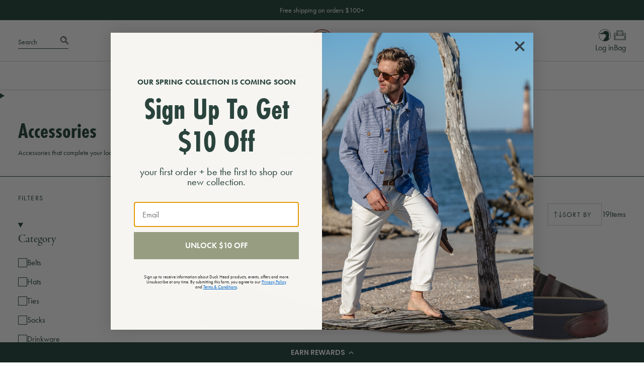

--- FILE ---
content_type: text/html; charset=utf-8
request_url: https://www.duckhead.com/collections/accessories/stocking-stuffers
body_size: 41942
content:















<!doctype html>
<html class='no-js' lang='en'>
  <head><!-- One Trust Integration --><script type='speculationrules'>
  {
    "prerender": [
      {
        "where": {
          "href_matches": "/*"
        },
        "eagerness": "moderate"
      }
    ]
  }
</script>
<meta charset='utf-8' data-svg-sprite-path='//www.duckhead.com/cdn/shop/t/327/assets/icons.svg?v=6147973299871305931769012008'>
    <meta http-equiv='X-UA-Compatible' content='IE=edge'>
    <meta name='viewport' content='width=device-width,initial-scale=1'>
    <meta name='theme-color' content=''>
    <link rel='canonical' href='https://www.duckhead.com/collections/accessories/stocking-stuffers'>

    <style>
      [cloak] {
        display: none !important;
      }
    </style><link rel='preconnect' href='https://cdn.shopify.com' crossorigin><link rel='modulepreload' href='//www.duckhead.com/cdn/shop/t/327/assets/-global.js?v=173035745056540895421769012008'><link rel='modulepreload' href='//www.duckhead.com/cdn/shop/t/327/assets/-app-provider.js?v=90849843249612568371769012008'><link rel='modulepreload' href='//www.duckhead.com/cdn/shop/t/327/assets/-core-icon.js?v=47535088149066921841769012008'><link rel='modulepreload' href='//www.duckhead.com/cdn/shop/t/327/assets/-main-header.js?v=178335650298255872971769012008'><link rel='modulepreload' href='//www.duckhead.com/cdn/shop/t/327/assets/-core-main-product.js?v=57800395639944592951769012008'><link
        rel='icon'
        type='image/png'
        href='//www.duckhead.com/cdn/shop/files/Duck-Head-Circle-Gold-High-FAVICON_f631dd66-3cb9-4f0b-9751-a3f9bce611cd.jpg?crop=center&height=32&v=1614299639&width=32'
      ><link rel='preconnect' href='https://fonts.shopifycdn.com' crossorigin>
<link rel='stylesheet' href='https://use.typekit.net/bxo3rgx.css'>
<link rel='stylesheet' href='https://use.typekit.net/edd5veb.css'>

<link rel='stylesheet' href='https://use.typekit.net/ypx5rbs.css'>


<link rel='preconnect' href='https://use.typekit.net'>
<link rel='preconnect' href='https://fonts.googleapis.com'>
<link rel='preconnect' href='https://fonts.gstatic.com' crossorigin>
<link href="//www.duckhead.com/cdn/shop/t/327/assets/-fonts.css?v=96555884682242274961769012008" rel="stylesheet" type="text/css" media="all" />

<style class='yotpo-font'>
  @import url('https://cdn-widgetsrepository.yotpo.com/web-fonts/css/nunito_sans/v1/nunito_sans_500.css');
</style>
<title>Accessories</title>

    
      <meta name='description' content='Accessories that complete your look — from practical essentials to stylish details, designed to complement every outfit and occasion.'>
    


<meta property='og:site_name' content='Duck Head'>
<meta property='og:url' content='https://www.duckhead.com/collections/accessories/stocking-stuffers'>
<meta property='og:title' content='Accessories'>
<meta property='og:type' content='product.group'>
<meta property='og:description' content='Accessories that complete your look — from practical essentials to stylish details, designed to complement every outfit and occasion.'><meta property='og:image' content='http://www.duckhead.com/cdn/shop/files/Duck-Head-Logo-Horizonal_6a77dce9-7afa-492a-88e8-d4dca23a13b6.png?height=628&pad_color=f6f5f1&v=1614299323&width=1200'>
  <meta property='og:image:secure_url' content='https://www.duckhead.com/cdn/shop/files/Duck-Head-Logo-Horizonal_6a77dce9-7afa-492a-88e8-d4dca23a13b6.png?height=628&pad_color=f6f5f1&v=1614299323&width=1200'>
  <meta property='og:image:width' content='1200'>
  <meta property='og:image:height' content='628'><meta name='twitter:site' content='@DuckHeadApparel'><meta name='twitter:card' content='summary_large_image'>
<meta name='twitter:title' content='Accessories'>
<meta name='twitter:description' content='Accessories that complete your look — from practical essentials to stylish details, designed to complement every outfit and occasion.'>

    <script type='application/ld+json'>
      {
        "@context": "http://schema.org/",
        "@type": "ItemList"
        
          ,
          "itemListElement": [{
                "@type": "ListItem",
                "position": "1",
                "url": "/products/dark-brown-leather-belt-dark-brown-with-brass-buckle",
                "name": "Dark Brown Leather Belt - Dark Brown with Brass Buckle"
              },
{
                "@type": "ListItem",
                "position": "2",
                "url": "/products/leather-trim-webbed-belt",
                "name": "Leather Trim Webbed Belt"
              },
{
                "@type": "ListItem",
                "position": "3",
                "url": "/products/duck-head-waxed-canvas-belt-navy",
                "name": "Duck Head Waxed Canvas Belt - Navy"
              },
{
                "@type": "ListItem",
                "position": "4",
                "url": "/products/braided-leather-belt",
                "name": "Braided Leather Belt - Brown with Nickel Buckle"
              },
{
                "@type": "ListItem",
                "position": "5",
                "url": "/products/dh-leather-o-ring-belt",
                "name": "Leather O-Ring Belt"
              },
{
                "@type": "ListItem",
                "position": "6",
                "url": "/products/brown-leather-belt-brown-with-nickel-buckle",
                "name": "Brown Leather Belt - Brown with Nickel Buckle"
              },
{
                "@type": "ListItem",
                "position": "7",
                "url": "/products/striped-braided-belt",
                "name": "Striped Braided Belt - Dark Indigo"
              },
{
                "@type": "ListItem",
                "position": "8",
                "url": "/products/circle-patch-flannel-hat",
                "name": "Circle Patch Flannel Hat - Heather Grey"
              },
{
                "@type": "ListItem",
                "position": "9",
                "url": "/products/heirloom-folding-knife",
                "name": "Heirloom Folding Knife"
              },
{
                "@type": "ListItem",
                "position": "10",
                "url": "/products/solid-tie",
                "name": "Silk Tie"
              },
{
                "@type": "ListItem",
                "position": "11",
                "url": "/products/green-navy-khaki-striped-tie",
                "name": "Striped Tie"
              },
{
                "@type": "ListItem",
                "position": "12",
                "url": "/products/drivers-wallet",
                "name": "Drivers Wallet"
              },
{
                "@type": "ListItem",
                "position": "13",
                "url": "/products/duck-fat-caramels",
                "name": "Duck Fat Caramels"
              },
{
                "@type": "ListItem",
                "position": "14",
                "url": "/products/logo-sock-navy",
                "name": "Logo Sock - Navy"
              },
{
                "@type": "ListItem",
                "position": "15",
                "url": "/products/striped-ribbed-sock-olive",
                "name": "Striped Ribbed Sock - Olive"
              },
{
                "@type": "ListItem",
                "position": "16",
                "url": "/products/striped-logo-sock-varsity-grey",
                "name": "Striped Logo Sock - Varsity Grey"
              },
{
                "@type": "ListItem",
                "position": "17",
                "url": "/products/striped-logo-sock-dark-navy",
                "name": "Striped Logo Sock - Dark Navy"
              },
{
                "@type": "ListItem",
                "position": "18",
                "url": "/products/striped-sock-olive",
                "name": "Striped Sock - Olive"
              },
{
                "@type": "ListItem",
                "position": "19",
                "url": "/products/ole-gold-drink-sleeves",
                "name": "Ole Gold Drink Sleeves (3 Pack)"
              }
]
        
      }
    </script>


<script type='application/ld+json'>
  {
    "@context": "http://schema.org",
    "@type": "Organization",
    "name": "Duck Head",
    
    "sameAs": [
      "https:\/\/twitter.com\/DuckHeadApparel",
      "https:\/\/www.facebook.com\/DuckHeadApparel\/",
      "https:\/\/www.pinterest.com\/officialduckheadapparel\/",
      "https:\/\/www.instagram.com\/duckheadapparel\/",
      "",
      "",
      "",
      "",
      ""
    ],
    "url": "https:\/\/www.duckhead.com"
  }
</script>
  <script>window.performance && window.performance.mark && window.performance.mark('shopify.content_for_header.start');</script><meta name="facebook-domain-verification" content="wulxgmf043olskctr82007imis8yfa">
<meta id="shopify-digital-wallet" name="shopify-digital-wallet" content="/20322303/digital_wallets/dialog">
<meta name="shopify-checkout-api-token" content="e1aeaf7fa633f4c1c0d37b8a0570b67e">
<meta id="in-context-paypal-metadata" data-shop-id="20322303" data-venmo-supported="true" data-environment="production" data-locale="en_US" data-paypal-v4="true" data-currency="USD">
<link rel="alternate" type="application/atom+xml" title="Feed" href="/collections/accessories/stocking-stuffers.atom" />
<link rel="alternate" type="application/json+oembed" href="https://www.duckhead.com/collections/accessories/stocking-stuffers.oembed">
<script async="async" src="/checkouts/internal/preloads.js?locale=en-US"></script>
<link rel="preconnect" href="https://shop.app" crossorigin="anonymous">
<script async="async" src="https://shop.app/checkouts/internal/preloads.js?locale=en-US&shop_id=20322303" crossorigin="anonymous"></script>
<script id="apple-pay-shop-capabilities" type="application/json">{"shopId":20322303,"countryCode":"US","currencyCode":"USD","merchantCapabilities":["supports3DS"],"merchantId":"gid:\/\/shopify\/Shop\/20322303","merchantName":"Duck Head","requiredBillingContactFields":["postalAddress","email"],"requiredShippingContactFields":["postalAddress","email"],"shippingType":"shipping","supportedNetworks":["visa","masterCard","amex","discover","elo","jcb"],"total":{"type":"pending","label":"Duck Head","amount":"1.00"},"shopifyPaymentsEnabled":true,"supportsSubscriptions":true}</script>
<script id="shopify-features" type="application/json">{"accessToken":"e1aeaf7fa633f4c1c0d37b8a0570b67e","betas":["rich-media-storefront-analytics"],"domain":"www.duckhead.com","predictiveSearch":true,"shopId":20322303,"locale":"en"}</script>
<script>var Shopify = Shopify || {};
Shopify.shop = "duck-head.myshopify.com";
Shopify.locale = "en";
Shopify.currency = {"active":"USD","rate":"1.0"};
Shopify.country = "US";
Shopify.theme = {"name":"[RC] - release\/4.3.0 - Post Shipping Cut Off","id":148989214911,"schema_name":"Duck Head","schema_version":"4.3.0","theme_store_id":857,"role":"main"};
Shopify.theme.handle = "null";
Shopify.theme.style = {"id":null,"handle":null};
Shopify.cdnHost = "www.duckhead.com/cdn";
Shopify.routes = Shopify.routes || {};
Shopify.routes.root = "/";</script>
<script type="module">!function(o){(o.Shopify=o.Shopify||{}).modules=!0}(window);</script>
<script>!function(o){function n(){var o=[];function n(){o.push(Array.prototype.slice.apply(arguments))}return n.q=o,n}var t=o.Shopify=o.Shopify||{};t.loadFeatures=n(),t.autoloadFeatures=n()}(window);</script>
<script>
  window.ShopifyPay = window.ShopifyPay || {};
  window.ShopifyPay.apiHost = "shop.app\/pay";
  window.ShopifyPay.redirectState = null;
</script>
<script id="shop-js-analytics" type="application/json">{"pageType":"collection"}</script>
<script defer="defer" async type="module" src="//www.duckhead.com/cdn/shopifycloud/shop-js/modules/v2/client.init-shop-cart-sync_BT-GjEfc.en.esm.js"></script>
<script defer="defer" async type="module" src="//www.duckhead.com/cdn/shopifycloud/shop-js/modules/v2/chunk.common_D58fp_Oc.esm.js"></script>
<script defer="defer" async type="module" src="//www.duckhead.com/cdn/shopifycloud/shop-js/modules/v2/chunk.modal_xMitdFEc.esm.js"></script>
<script type="module">
  await import("//www.duckhead.com/cdn/shopifycloud/shop-js/modules/v2/client.init-shop-cart-sync_BT-GjEfc.en.esm.js");
await import("//www.duckhead.com/cdn/shopifycloud/shop-js/modules/v2/chunk.common_D58fp_Oc.esm.js");
await import("//www.duckhead.com/cdn/shopifycloud/shop-js/modules/v2/chunk.modal_xMitdFEc.esm.js");

  window.Shopify.SignInWithShop?.initShopCartSync?.({"fedCMEnabled":true,"windoidEnabled":true});

</script>
<script>
  window.Shopify = window.Shopify || {};
  if (!window.Shopify.featureAssets) window.Shopify.featureAssets = {};
  window.Shopify.featureAssets['shop-js'] = {"shop-cart-sync":["modules/v2/client.shop-cart-sync_DZOKe7Ll.en.esm.js","modules/v2/chunk.common_D58fp_Oc.esm.js","modules/v2/chunk.modal_xMitdFEc.esm.js"],"init-fed-cm":["modules/v2/client.init-fed-cm_B6oLuCjv.en.esm.js","modules/v2/chunk.common_D58fp_Oc.esm.js","modules/v2/chunk.modal_xMitdFEc.esm.js"],"shop-cash-offers":["modules/v2/client.shop-cash-offers_D2sdYoxE.en.esm.js","modules/v2/chunk.common_D58fp_Oc.esm.js","modules/v2/chunk.modal_xMitdFEc.esm.js"],"shop-login-button":["modules/v2/client.shop-login-button_QeVjl5Y3.en.esm.js","modules/v2/chunk.common_D58fp_Oc.esm.js","modules/v2/chunk.modal_xMitdFEc.esm.js"],"pay-button":["modules/v2/client.pay-button_DXTOsIq6.en.esm.js","modules/v2/chunk.common_D58fp_Oc.esm.js","modules/v2/chunk.modal_xMitdFEc.esm.js"],"shop-button":["modules/v2/client.shop-button_DQZHx9pm.en.esm.js","modules/v2/chunk.common_D58fp_Oc.esm.js","modules/v2/chunk.modal_xMitdFEc.esm.js"],"avatar":["modules/v2/client.avatar_BTnouDA3.en.esm.js"],"init-windoid":["modules/v2/client.init-windoid_CR1B-cfM.en.esm.js","modules/v2/chunk.common_D58fp_Oc.esm.js","modules/v2/chunk.modal_xMitdFEc.esm.js"],"init-shop-for-new-customer-accounts":["modules/v2/client.init-shop-for-new-customer-accounts_C_vY_xzh.en.esm.js","modules/v2/client.shop-login-button_QeVjl5Y3.en.esm.js","modules/v2/chunk.common_D58fp_Oc.esm.js","modules/v2/chunk.modal_xMitdFEc.esm.js"],"init-shop-email-lookup-coordinator":["modules/v2/client.init-shop-email-lookup-coordinator_BI7n9ZSv.en.esm.js","modules/v2/chunk.common_D58fp_Oc.esm.js","modules/v2/chunk.modal_xMitdFEc.esm.js"],"init-shop-cart-sync":["modules/v2/client.init-shop-cart-sync_BT-GjEfc.en.esm.js","modules/v2/chunk.common_D58fp_Oc.esm.js","modules/v2/chunk.modal_xMitdFEc.esm.js"],"shop-toast-manager":["modules/v2/client.shop-toast-manager_DiYdP3xc.en.esm.js","modules/v2/chunk.common_D58fp_Oc.esm.js","modules/v2/chunk.modal_xMitdFEc.esm.js"],"init-customer-accounts":["modules/v2/client.init-customer-accounts_D9ZNqS-Q.en.esm.js","modules/v2/client.shop-login-button_QeVjl5Y3.en.esm.js","modules/v2/chunk.common_D58fp_Oc.esm.js","modules/v2/chunk.modal_xMitdFEc.esm.js"],"init-customer-accounts-sign-up":["modules/v2/client.init-customer-accounts-sign-up_iGw4briv.en.esm.js","modules/v2/client.shop-login-button_QeVjl5Y3.en.esm.js","modules/v2/chunk.common_D58fp_Oc.esm.js","modules/v2/chunk.modal_xMitdFEc.esm.js"],"shop-follow-button":["modules/v2/client.shop-follow-button_CqMgW2wH.en.esm.js","modules/v2/chunk.common_D58fp_Oc.esm.js","modules/v2/chunk.modal_xMitdFEc.esm.js"],"checkout-modal":["modules/v2/client.checkout-modal_xHeaAweL.en.esm.js","modules/v2/chunk.common_D58fp_Oc.esm.js","modules/v2/chunk.modal_xMitdFEc.esm.js"],"shop-login":["modules/v2/client.shop-login_D91U-Q7h.en.esm.js","modules/v2/chunk.common_D58fp_Oc.esm.js","modules/v2/chunk.modal_xMitdFEc.esm.js"],"lead-capture":["modules/v2/client.lead-capture_BJmE1dJe.en.esm.js","modules/v2/chunk.common_D58fp_Oc.esm.js","modules/v2/chunk.modal_xMitdFEc.esm.js"],"payment-terms":["modules/v2/client.payment-terms_Ci9AEqFq.en.esm.js","modules/v2/chunk.common_D58fp_Oc.esm.js","modules/v2/chunk.modal_xMitdFEc.esm.js"]};
</script>
<script>(function() {
  var isLoaded = false;
  function asyncLoad() {
    if (isLoaded) return;
    isLoaded = true;
    var urls = ["https:\/\/chimpstatic.com\/mcjs-connected\/js\/users\/7b8d80a06e32eea334ae43b04\/ab53d65f7ce5181b132e760ac.js?shop=duck-head.myshopify.com","https:\/\/cdn-stamped-io.azureedge.net\/files\/shopify.v2.min.js?shop=duck-head.myshopify.com","\/\/shopify.privy.com\/widget.js?shop=duck-head.myshopify.com","https:\/\/cdn1.stamped.io\/files\/shopify.v2.min.js?shop=duck-head.myshopify.com","https:\/\/na.shgcdn3.com\/collector.js?shop=duck-head.myshopify.com","\/\/loader.wisepops.com\/get-loader.js?v=1\u0026site=iBN2ygVyBN\u0026shop=duck-head.myshopify.com","https:\/\/cdn-loyalty.yotpo.com\/loader\/ch6tl-U3yOOsoUUtT3PevA.js?shop=duck-head.myshopify.com","https:\/\/static.shareasale.com\/json\/shopify\/deduplication.js?shop=duck-head.myshopify.com","https:\/\/static.shareasale.com\/json\/shopify\/shareasale-tracking.js?sasmid=138477\u0026ssmtid=19038\u0026shop=duck-head.myshopify.com","https:\/\/cdn.nfcube.com\/instafeed-b43e6069a3bf88d7a385f7217147ef88.js?shop=duck-head.myshopify.com","https:\/\/app.covet.pics\/covet-pics-widget-inject.js?shop=duck-head.myshopify.com","\/\/backinstock.useamp.com\/widget\/47884_1769018446.js?category=bis\u0026v=6\u0026shop=duck-head.myshopify.com"];
    for (var i = 0; i < urls.length; i++) {
      var s = document.createElement('script');
      s.type = 'text/javascript';
      s.async = true;
      s.src = urls[i];
      var x = document.getElementsByTagName('script')[0];
      x.parentNode.insertBefore(s, x);
    }
  };
  if(window.attachEvent) {
    window.attachEvent('onload', asyncLoad);
  } else {
    window.addEventListener('load', asyncLoad, false);
  }
})();</script>
<script id="__st">var __st={"a":20322303,"offset":-18000,"reqid":"3a64c45f-3dfd-4abe-a7f6-91cae96d692a-1769062008","pageurl":"www.duckhead.com\/collections\/accessories\/stocking-stuffers","u":"3629fa3b3c48","p":"collection","rtyp":"collection","rid":49248043052};</script>
<script>window.ShopifyPaypalV4VisibilityTracking = true;</script>
<script id="captcha-bootstrap">!function(){'use strict';const t='contact',e='account',n='new_comment',o=[[t,t],['blogs',n],['comments',n],[t,'customer']],c=[[e,'customer_login'],[e,'guest_login'],[e,'recover_customer_password'],[e,'create_customer']],r=t=>t.map((([t,e])=>`form[action*='/${t}']:not([data-nocaptcha='true']) input[name='form_type'][value='${e}']`)).join(','),a=t=>()=>t?[...document.querySelectorAll(t)].map((t=>t.form)):[];function s(){const t=[...o],e=r(t);return a(e)}const i='password',u='form_key',d=['recaptcha-v3-token','g-recaptcha-response','h-captcha-response',i],f=()=>{try{return window.sessionStorage}catch{return}},m='__shopify_v',_=t=>t.elements[u];function p(t,e,n=!1){try{const o=window.sessionStorage,c=JSON.parse(o.getItem(e)),{data:r}=function(t){const{data:e,action:n}=t;return t[m]||n?{data:e,action:n}:{data:t,action:n}}(c);for(const[e,n]of Object.entries(r))t.elements[e]&&(t.elements[e].value=n);n&&o.removeItem(e)}catch(o){console.error('form repopulation failed',{error:o})}}const l='form_type',E='cptcha';function T(t){t.dataset[E]=!0}const w=window,h=w.document,L='Shopify',v='ce_forms',y='captcha';let A=!1;((t,e)=>{const n=(g='f06e6c50-85a8-45c8-87d0-21a2b65856fe',I='https://cdn.shopify.com/shopifycloud/storefront-forms-hcaptcha/ce_storefront_forms_captcha_hcaptcha.v1.5.2.iife.js',D={infoText:'Protected by hCaptcha',privacyText:'Privacy',termsText:'Terms'},(t,e,n)=>{const o=w[L][v],c=o.bindForm;if(c)return c(t,g,e,D).then(n);var r;o.q.push([[t,g,e,D],n]),r=I,A||(h.body.append(Object.assign(h.createElement('script'),{id:'captcha-provider',async:!0,src:r})),A=!0)});var g,I,D;w[L]=w[L]||{},w[L][v]=w[L][v]||{},w[L][v].q=[],w[L][y]=w[L][y]||{},w[L][y].protect=function(t,e){n(t,void 0,e),T(t)},Object.freeze(w[L][y]),function(t,e,n,w,h,L){const[v,y,A,g]=function(t,e,n){const i=e?o:[],u=t?c:[],d=[...i,...u],f=r(d),m=r(i),_=r(d.filter((([t,e])=>n.includes(e))));return[a(f),a(m),a(_),s()]}(w,h,L),I=t=>{const e=t.target;return e instanceof HTMLFormElement?e:e&&e.form},D=t=>v().includes(t);t.addEventListener('submit',(t=>{const e=I(t);if(!e)return;const n=D(e)&&!e.dataset.hcaptchaBound&&!e.dataset.recaptchaBound,o=_(e),c=g().includes(e)&&(!o||!o.value);(n||c)&&t.preventDefault(),c&&!n&&(function(t){try{if(!f())return;!function(t){const e=f();if(!e)return;const n=_(t);if(!n)return;const o=n.value;o&&e.removeItem(o)}(t);const e=Array.from(Array(32),(()=>Math.random().toString(36)[2])).join('');!function(t,e){_(t)||t.append(Object.assign(document.createElement('input'),{type:'hidden',name:u})),t.elements[u].value=e}(t,e),function(t,e){const n=f();if(!n)return;const o=[...t.querySelectorAll(`input[type='${i}']`)].map((({name:t})=>t)),c=[...d,...o],r={};for(const[a,s]of new FormData(t).entries())c.includes(a)||(r[a]=s);n.setItem(e,JSON.stringify({[m]:1,action:t.action,data:r}))}(t,e)}catch(e){console.error('failed to persist form',e)}}(e),e.submit())}));const S=(t,e)=>{t&&!t.dataset[E]&&(n(t,e.some((e=>e===t))),T(t))};for(const o of['focusin','change'])t.addEventListener(o,(t=>{const e=I(t);D(e)&&S(e,y())}));const B=e.get('form_key'),M=e.get(l),P=B&&M;t.addEventListener('DOMContentLoaded',(()=>{const t=y();if(P)for(const e of t)e.elements[l].value===M&&p(e,B);[...new Set([...A(),...v().filter((t=>'true'===t.dataset.shopifyCaptcha))])].forEach((e=>S(e,t)))}))}(h,new URLSearchParams(w.location.search),n,t,e,['guest_login'])})(!0,!0)}();</script>
<script integrity="sha256-4kQ18oKyAcykRKYeNunJcIwy7WH5gtpwJnB7kiuLZ1E=" data-source-attribution="shopify.loadfeatures" defer="defer" src="//www.duckhead.com/cdn/shopifycloud/storefront/assets/storefront/load_feature-a0a9edcb.js" crossorigin="anonymous"></script>
<script crossorigin="anonymous" defer="defer" src="//www.duckhead.com/cdn/shopifycloud/storefront/assets/shopify_pay/storefront-65b4c6d7.js?v=20250812"></script>
<script data-source-attribution="shopify.dynamic_checkout.dynamic.init">var Shopify=Shopify||{};Shopify.PaymentButton=Shopify.PaymentButton||{isStorefrontPortableWallets:!0,init:function(){window.Shopify.PaymentButton.init=function(){};var t=document.createElement("script");t.src="https://www.duckhead.com/cdn/shopifycloud/portable-wallets/latest/portable-wallets.en.js",t.type="module",document.head.appendChild(t)}};
</script>
<script data-source-attribution="shopify.dynamic_checkout.buyer_consent">
  function portableWalletsHideBuyerConsent(e){var t=document.getElementById("shopify-buyer-consent"),n=document.getElementById("shopify-subscription-policy-button");t&&n&&(t.classList.add("hidden"),t.setAttribute("aria-hidden","true"),n.removeEventListener("click",e))}function portableWalletsShowBuyerConsent(e){var t=document.getElementById("shopify-buyer-consent"),n=document.getElementById("shopify-subscription-policy-button");t&&n&&(t.classList.remove("hidden"),t.removeAttribute("aria-hidden"),n.addEventListener("click",e))}window.Shopify?.PaymentButton&&(window.Shopify.PaymentButton.hideBuyerConsent=portableWalletsHideBuyerConsent,window.Shopify.PaymentButton.showBuyerConsent=portableWalletsShowBuyerConsent);
</script>
<script data-source-attribution="shopify.dynamic_checkout.cart.bootstrap">document.addEventListener("DOMContentLoaded",(function(){function t(){return document.querySelector("shopify-accelerated-checkout-cart, shopify-accelerated-checkout")}if(t())Shopify.PaymentButton.init();else{new MutationObserver((function(e,n){t()&&(Shopify.PaymentButton.init(),n.disconnect())})).observe(document.body,{childList:!0,subtree:!0})}}));
</script>
<link id="shopify-accelerated-checkout-styles" rel="stylesheet" media="screen" href="https://www.duckhead.com/cdn/shopifycloud/portable-wallets/latest/accelerated-checkout-backwards-compat.css" crossorigin="anonymous">
<style id="shopify-accelerated-checkout-cart">
        #shopify-buyer-consent {
  margin-top: 1em;
  display: inline-block;
  width: 100%;
}

#shopify-buyer-consent.hidden {
  display: none;
}

#shopify-subscription-policy-button {
  background: none;
  border: none;
  padding: 0;
  text-decoration: underline;
  font-size: inherit;
  cursor: pointer;
}

#shopify-subscription-policy-button::before {
  box-shadow: none;
}

      </style>

<script>window.performance && window.performance.mark && window.performance.mark('shopify.content_for_header.end');</script>
  





  <script type="text/javascript">
    
      window.__shgMoneyFormat = window.__shgMoneyFormat || {"USD":{"currency":"USD","currency_symbol":"$","currency_symbol_location":"left","decimal_places":2,"decimal_separator":".","thousands_separator":","}};
    
    window.__shgCurrentCurrencyCode = window.__shgCurrentCurrencyCode || {
      currency: "USD",
      currency_symbol: "$",
      decimal_separator: ".",
      thousands_separator: ",",
      decimal_places: 2,
      currency_symbol_location: "left"
    };
  </script>



    


  <script type='application/ld+json'>
    {
      "@context": "http://schema.org",
      "@type": "BreadcrumbList",
  "itemListElement": [{
      "@type": "ListItem",
      "position": 1,
      "name": "Home",
      "item": "https://www.duckhead.com"
    },{
          "@type": "ListItem",
          "position": 2,
          "name": "Accessories",
          "item": "https://www.duckhead.com/collections/accessories"
        }]
    }
  </script>



    <link id="main-stylesheet" crossorigin="anonymous" href="//www.duckhead.com/cdn/shop/t/327/assets/-global.css?v=46921066806622878531769012008" rel="stylesheet" type="text/css" media="all" />

<script defer type='module' src='//www.duckhead.com/cdn/shop/t/327/assets/-global.js?v=173035745056540895421769012008'></script>
<script defer type='module' src='//www.duckhead.com/cdn/shop/t/327/assets/-app-provider.js?v=90849843249612568371769012008'></script>
<script defer type='module' src='//www.duckhead.com/cdn/shop/t/327/assets/-core-icon.js?v=47535088149066921841769012008'></script>
<script defer type='module' src='//www.duckhead.com/cdn/shop/t/327/assets/-main-header.js?v=178335650298255872971769012008'></script>

<script>
  document.documentElement.className = document.documentElement.className.replace('no-js', 'js')
</script>

<script>
  window.routes = {
    cart_add_url: '/cart/add',
    cart_change_url: '/cart/change',
    cart_update_url: '/cart/update',
    predictive_search_url: '/search/suggest',
  }

  window.badgeData = {
    show_sold_out_badge: false,
    show_sale_badge: false,
    show_single_custom_badge: true,
  }

  window.cartStrings = {
    error: `There was an error while updating your cart. Please try again.`,
    quantityError: `You can only add {{ quantity }} of this item to your cart.`,
  }

  window.variantStrings = {
    addToCart: `Add to bag`,
    soldOut: `Sold Out`,
    onSale: `Sale`,
    unavailable: `Unavailable`,
  }

  window.generalStrings = {
    sortBy: `Sort by`,
    myWishlist: `My Wishlist`,
  }

  window.refreshCart = async function () {
    window.dispatchEvent(new CustomEvent('cart:refresh'));
  };
</script>

<script>
  window.__STOREFRONT_ACCESS_TOKEN__ = '48ffaf9040787602bb055f9cc11e0b4d'
  window.__CART__ = {"note":null,"attributes":{},"original_total_price":0,"total_price":0,"total_discount":0,"total_weight":0.0,"item_count":0,"items":[],"requires_shipping":false,"currency":"USD","items_subtotal_price":0,"cart_level_discount_applications":[],"checkout_charge_amount":0}
  window.__VENDORS__ = {}
</script>

<!-- Global site tag (gtag.js) - Google Ads: 978623496 -->
<script async src='https://www.googletagmanager.com/gtag/js?id=AW-978623496'></script>
<script>
  window.dataLayer = window.dataLayer || []
  function gtag() {
    dataLayer.push(arguments)
  }
  gtag('js', new Date())

  gtag('config', 'AW-978623496', { allow_enhanced_conversions: true })
</script>


<script type="text/javascript">
  
    window.SHG_CUSTOMER = null;
  
</script>







<!-- BEGIN app block: shopify://apps/onetrust-consent-management/blocks/consent_management/a0f47f36-e440-438e-946e-6f1b3963b606 -->
<script src="https://cdn.shopify.com/extensions/f2dc2781-781c-4b62-b8ed-c5471f514e1a/51194b6b0c9144e9e9b055cb483ad8365a43092e/assets/storefront-consent.js"></script>
<script id="onetrust-script" src="https://cdn.cookielaw.org/scripttemplates/otSDKStub.js" type="text/javascript" charset="UTF-8" data-domain-script="7f4693ca-7afb-4420-b0dd-9fc089e13173" data-shopify-consent-mapping={"analytics":["C0002"],"marketing":["C0004"],"preferences":["C0003"],"sale_of_data":["C0004"]}></script><!-- END app block --><!-- BEGIN app block: shopify://apps/instafeed/blocks/head-block/c447db20-095d-4a10-9725-b5977662c9d5 --><link rel="preconnect" href="https://cdn.nfcube.com/">
<link rel="preconnect" href="https://scontent.cdninstagram.com/">






<!-- END app block --><!-- BEGIN app block: shopify://apps/yotpo-product-reviews/blocks/settings/eb7dfd7d-db44-4334-bc49-c893b51b36cf -->


  <script type="text/javascript" src="https://cdn-widgetsrepository.yotpo.com/v1/loader/OElVQ1gEvFEpbQBzpNKpOiWdVxfvxLpoMrryZn9E?languageCode=en" async></script>



  
<!-- END app block --><!-- BEGIN app block: shopify://apps/klaviyo-email-marketing-sms/blocks/klaviyo-onsite-embed/2632fe16-c075-4321-a88b-50b567f42507 -->












  <script async src="https://static.klaviyo.com/onsite/js/M95CNd/klaviyo.js?company_id=M95CNd"></script>
  <script>!function(){if(!window.klaviyo){window._klOnsite=window._klOnsite||[];try{window.klaviyo=new Proxy({},{get:function(n,i){return"push"===i?function(){var n;(n=window._klOnsite).push.apply(n,arguments)}:function(){for(var n=arguments.length,o=new Array(n),w=0;w<n;w++)o[w]=arguments[w];var t="function"==typeof o[o.length-1]?o.pop():void 0,e=new Promise((function(n){window._klOnsite.push([i].concat(o,[function(i){t&&t(i),n(i)}]))}));return e}}})}catch(n){window.klaviyo=window.klaviyo||[],window.klaviyo.push=function(){var n;(n=window._klOnsite).push.apply(n,arguments)}}}}();</script>

  




  <script>
    window.klaviyoReviewsProductDesignMode = false
  </script>







<!-- END app block --><!-- BEGIN app block: shopify://apps/yotpo-loyalty-rewards/blocks/loader-app-embed-block/2f9660df-5018-4e02-9868-ee1fb88d6ccd -->
    <script src="https://cdn-widgetsrepository.yotpo.com/v1/loader/ch6tl-U3yOOsoUUtT3PevA" async></script>




<!-- END app block --><script src="https://cdn.shopify.com/extensions/019bdd41-570b-7385-9c0a-8ff17d392ff1/loop-returns-341/assets/onstore-block.js" type="text/javascript" defer="defer"></script>
<link href="https://cdn.shopify.com/extensions/019bdd41-570b-7385-9c0a-8ff17d392ff1/loop-returns-341/assets/onstore-block.css" rel="stylesheet" type="text/css" media="all">
<link href="https://monorail-edge.shopifysvc.com" rel="dns-prefetch">
<script>(function(){if ("sendBeacon" in navigator && "performance" in window) {try {var session_token_from_headers = performance.getEntriesByType('navigation')[0].serverTiming.find(x => x.name == '_s').description;} catch {var session_token_from_headers = undefined;}var session_cookie_matches = document.cookie.match(/_shopify_s=([^;]*)/);var session_token_from_cookie = session_cookie_matches && session_cookie_matches.length === 2 ? session_cookie_matches[1] : "";var session_token = session_token_from_headers || session_token_from_cookie || "";function handle_abandonment_event(e) {var entries = performance.getEntries().filter(function(entry) {return /monorail-edge.shopifysvc.com/.test(entry.name);});if (!window.abandonment_tracked && entries.length === 0) {window.abandonment_tracked = true;var currentMs = Date.now();var navigation_start = performance.timing.navigationStart;var payload = {shop_id: 20322303,url: window.location.href,navigation_start,duration: currentMs - navigation_start,session_token,page_type: "collection"};window.navigator.sendBeacon("https://monorail-edge.shopifysvc.com/v1/produce", JSON.stringify({schema_id: "online_store_buyer_site_abandonment/1.1",payload: payload,metadata: {event_created_at_ms: currentMs,event_sent_at_ms: currentMs}}));}}window.addEventListener('pagehide', handle_abandonment_event);}}());</script>
<script id="web-pixels-manager-setup">(function e(e,d,r,n,o){if(void 0===o&&(o={}),!Boolean(null===(a=null===(i=window.Shopify)||void 0===i?void 0:i.analytics)||void 0===a?void 0:a.replayQueue)){var i,a;window.Shopify=window.Shopify||{};var t=window.Shopify;t.analytics=t.analytics||{};var s=t.analytics;s.replayQueue=[],s.publish=function(e,d,r){return s.replayQueue.push([e,d,r]),!0};try{self.performance.mark("wpm:start")}catch(e){}var l=function(){var e={modern:/Edge?\/(1{2}[4-9]|1[2-9]\d|[2-9]\d{2}|\d{4,})\.\d+(\.\d+|)|Firefox\/(1{2}[4-9]|1[2-9]\d|[2-9]\d{2}|\d{4,})\.\d+(\.\d+|)|Chrom(ium|e)\/(9{2}|\d{3,})\.\d+(\.\d+|)|(Maci|X1{2}).+ Version\/(15\.\d+|(1[6-9]|[2-9]\d|\d{3,})\.\d+)([,.]\d+|)( \(\w+\)|)( Mobile\/\w+|) Safari\/|Chrome.+OPR\/(9{2}|\d{3,})\.\d+\.\d+|(CPU[ +]OS|iPhone[ +]OS|CPU[ +]iPhone|CPU IPhone OS|CPU iPad OS)[ +]+(15[._]\d+|(1[6-9]|[2-9]\d|\d{3,})[._]\d+)([._]\d+|)|Android:?[ /-](13[3-9]|1[4-9]\d|[2-9]\d{2}|\d{4,})(\.\d+|)(\.\d+|)|Android.+Firefox\/(13[5-9]|1[4-9]\d|[2-9]\d{2}|\d{4,})\.\d+(\.\d+|)|Android.+Chrom(ium|e)\/(13[3-9]|1[4-9]\d|[2-9]\d{2}|\d{4,})\.\d+(\.\d+|)|SamsungBrowser\/([2-9]\d|\d{3,})\.\d+/,legacy:/Edge?\/(1[6-9]|[2-9]\d|\d{3,})\.\d+(\.\d+|)|Firefox\/(5[4-9]|[6-9]\d|\d{3,})\.\d+(\.\d+|)|Chrom(ium|e)\/(5[1-9]|[6-9]\d|\d{3,})\.\d+(\.\d+|)([\d.]+$|.*Safari\/(?![\d.]+ Edge\/[\d.]+$))|(Maci|X1{2}).+ Version\/(10\.\d+|(1[1-9]|[2-9]\d|\d{3,})\.\d+)([,.]\d+|)( \(\w+\)|)( Mobile\/\w+|) Safari\/|Chrome.+OPR\/(3[89]|[4-9]\d|\d{3,})\.\d+\.\d+|(CPU[ +]OS|iPhone[ +]OS|CPU[ +]iPhone|CPU IPhone OS|CPU iPad OS)[ +]+(10[._]\d+|(1[1-9]|[2-9]\d|\d{3,})[._]\d+)([._]\d+|)|Android:?[ /-](13[3-9]|1[4-9]\d|[2-9]\d{2}|\d{4,})(\.\d+|)(\.\d+|)|Mobile Safari.+OPR\/([89]\d|\d{3,})\.\d+\.\d+|Android.+Firefox\/(13[5-9]|1[4-9]\d|[2-9]\d{2}|\d{4,})\.\d+(\.\d+|)|Android.+Chrom(ium|e)\/(13[3-9]|1[4-9]\d|[2-9]\d{2}|\d{4,})\.\d+(\.\d+|)|Android.+(UC? ?Browser|UCWEB|U3)[ /]?(15\.([5-9]|\d{2,})|(1[6-9]|[2-9]\d|\d{3,})\.\d+)\.\d+|SamsungBrowser\/(5\.\d+|([6-9]|\d{2,})\.\d+)|Android.+MQ{2}Browser\/(14(\.(9|\d{2,})|)|(1[5-9]|[2-9]\d|\d{3,})(\.\d+|))(\.\d+|)|K[Aa][Ii]OS\/(3\.\d+|([4-9]|\d{2,})\.\d+)(\.\d+|)/},d=e.modern,r=e.legacy,n=navigator.userAgent;return n.match(d)?"modern":n.match(r)?"legacy":"unknown"}(),u="modern"===l?"modern":"legacy",c=(null!=n?n:{modern:"",legacy:""})[u],f=function(e){return[e.baseUrl,"/wpm","/b",e.hashVersion,"modern"===e.buildTarget?"m":"l",".js"].join("")}({baseUrl:d,hashVersion:r,buildTarget:u}),m=function(e){var d=e.version,r=e.bundleTarget,n=e.surface,o=e.pageUrl,i=e.monorailEndpoint;return{emit:function(e){var a=e.status,t=e.errorMsg,s=(new Date).getTime(),l=JSON.stringify({metadata:{event_sent_at_ms:s},events:[{schema_id:"web_pixels_manager_load/3.1",payload:{version:d,bundle_target:r,page_url:o,status:a,surface:n,error_msg:t},metadata:{event_created_at_ms:s}}]});if(!i)return console&&console.warn&&console.warn("[Web Pixels Manager] No Monorail endpoint provided, skipping logging."),!1;try{return self.navigator.sendBeacon.bind(self.navigator)(i,l)}catch(e){}var u=new XMLHttpRequest;try{return u.open("POST",i,!0),u.setRequestHeader("Content-Type","text/plain"),u.send(l),!0}catch(e){return console&&console.warn&&console.warn("[Web Pixels Manager] Got an unhandled error while logging to Monorail."),!1}}}}({version:r,bundleTarget:l,surface:e.surface,pageUrl:self.location.href,monorailEndpoint:e.monorailEndpoint});try{o.browserTarget=l,function(e){var d=e.src,r=e.async,n=void 0===r||r,o=e.onload,i=e.onerror,a=e.sri,t=e.scriptDataAttributes,s=void 0===t?{}:t,l=document.createElement("script"),u=document.querySelector("head"),c=document.querySelector("body");if(l.async=n,l.src=d,a&&(l.integrity=a,l.crossOrigin="anonymous"),s)for(var f in s)if(Object.prototype.hasOwnProperty.call(s,f))try{l.dataset[f]=s[f]}catch(e){}if(o&&l.addEventListener("load",o),i&&l.addEventListener("error",i),u)u.appendChild(l);else{if(!c)throw new Error("Did not find a head or body element to append the script");c.appendChild(l)}}({src:f,async:!0,onload:function(){if(!function(){var e,d;return Boolean(null===(d=null===(e=window.Shopify)||void 0===e?void 0:e.analytics)||void 0===d?void 0:d.initialized)}()){var d=window.webPixelsManager.init(e)||void 0;if(d){var r=window.Shopify.analytics;r.replayQueue.forEach((function(e){var r=e[0],n=e[1],o=e[2];d.publishCustomEvent(r,n,o)})),r.replayQueue=[],r.publish=d.publishCustomEvent,r.visitor=d.visitor,r.initialized=!0}}},onerror:function(){return m.emit({status:"failed",errorMsg:"".concat(f," has failed to load")})},sri:function(e){var d=/^sha384-[A-Za-z0-9+/=]+$/;return"string"==typeof e&&d.test(e)}(c)?c:"",scriptDataAttributes:o}),m.emit({status:"loading"})}catch(e){m.emit({status:"failed",errorMsg:(null==e?void 0:e.message)||"Unknown error"})}}})({shopId: 20322303,storefrontBaseUrl: "https://www.duckhead.com",extensionsBaseUrl: "https://extensions.shopifycdn.com/cdn/shopifycloud/web-pixels-manager",monorailEndpoint: "https://monorail-edge.shopifysvc.com/unstable/produce_batch",surface: "storefront-renderer",enabledBetaFlags: ["2dca8a86"],webPixelsConfigList: [{"id":"1332150463","configuration":"{\"accountID\":\"M95CNd\",\"webPixelConfig\":\"eyJlbmFibGVBZGRlZFRvQ2FydEV2ZW50cyI6IHRydWV9\"}","eventPayloadVersion":"v1","runtimeContext":"STRICT","scriptVersion":"524f6c1ee37bacdca7657a665bdca589","type":"APP","apiClientId":123074,"privacyPurposes":["ANALYTICS","MARKETING"],"dataSharingAdjustments":{"protectedCustomerApprovalScopes":["read_customer_address","read_customer_email","read_customer_name","read_customer_personal_data","read_customer_phone"]}},{"id":"1140457663","configuration":"{\"ti\":\"73011724\",\"endpoint\":\"https:\/\/bat.bing.com\/action\/0\"}","eventPayloadVersion":"v1","runtimeContext":"STRICT","scriptVersion":"5ee93563fe31b11d2d65e2f09a5229dc","type":"APP","apiClientId":2997493,"privacyPurposes":["ANALYTICS","MARKETING","SALE_OF_DATA"],"dataSharingAdjustments":{"protectedCustomerApprovalScopes":["read_customer_personal_data"]}},{"id":"924451007","configuration":"{\"masterTagID\":\"19038\",\"merchantID\":\"138477\",\"appPath\":\"https:\/\/daedalus.shareasale.com\",\"storeID\":\"NaN\",\"xTypeMode\":\"NaN\",\"xTypeValue\":\"NaN\",\"channelDedup\":\"NaN\"}","eventPayloadVersion":"v1","runtimeContext":"STRICT","scriptVersion":"f300cca684872f2df140f714437af558","type":"APP","apiClientId":4929191,"privacyPurposes":["ANALYTICS","MARKETING"],"dataSharingAdjustments":{"protectedCustomerApprovalScopes":["read_customer_personal_data"]}},{"id":"824475839","configuration":"{\"yotpoStoreId\":\"OElVQ1gEvFEpbQBzpNKpOiWdVxfvxLpoMrryZn9E\"}","eventPayloadVersion":"v1","runtimeContext":"STRICT","scriptVersion":"8bb37a256888599d9a3d57f0551d3859","type":"APP","apiClientId":70132,"privacyPurposes":["ANALYTICS","MARKETING","SALE_OF_DATA"],"dataSharingAdjustments":{"protectedCustomerApprovalScopes":["read_customer_address","read_customer_email","read_customer_name","read_customer_personal_data","read_customer_phone"]}},{"id":"527794367","configuration":"{\"config\":\"{\\\"google_tag_ids\\\":[\\\"G-889DNDEYN1\\\",\\\"AW-836759415\\\"],\\\"target_country\\\":\\\"US\\\",\\\"gtag_events\\\":[{\\\"type\\\":\\\"search\\\",\\\"action_label\\\":[\\\"G-889DNDEYN1\\\",\\\"AW-836759415\\\/uUslCKSJktMBEPfe_44D\\\"]},{\\\"type\\\":\\\"begin_checkout\\\",\\\"action_label\\\":[\\\"G-889DNDEYN1\\\",\\\"AW-836759415\\\/xb_ICKGJktMBEPfe_44D\\\"]},{\\\"type\\\":\\\"view_item\\\",\\\"action_label\\\":[\\\"G-889DNDEYN1\\\",\\\"AW-836759415\\\/-KvqCNCIktMBEPfe_44D\\\"]},{\\\"type\\\":\\\"purchase\\\",\\\"action_label\\\":[\\\"G-889DNDEYN1\\\",\\\"AW-836759415\\\/-fP2CJHmpXQQ997_jgM\\\"]},{\\\"type\\\":\\\"page_view\\\",\\\"action_label\\\":[\\\"G-889DNDEYN1\\\",\\\"AW-836759415\\\/2Tx7CMqIktMBEPfe_44D\\\"]},{\\\"type\\\":\\\"add_payment_info\\\",\\\"action_label\\\":[\\\"G-889DNDEYN1\\\",\\\"AW-836759415\\\/CNG5CKeJktMBEPfe_44D\\\"]},{\\\"type\\\":\\\"add_to_cart\\\",\\\"action_label\\\":[\\\"G-889DNDEYN1\\\",\\\"AW-836759415\\\/TRsQCJ6JktMBEPfe_44D\\\"]}],\\\"enable_monitoring_mode\\\":false}\"}","eventPayloadVersion":"v1","runtimeContext":"OPEN","scriptVersion":"b2a88bafab3e21179ed38636efcd8a93","type":"APP","apiClientId":1780363,"privacyPurposes":[],"dataSharingAdjustments":{"protectedCustomerApprovalScopes":["read_customer_address","read_customer_email","read_customer_name","read_customer_personal_data","read_customer_phone"]}},{"id":"288227519","configuration":"{\"tagID\":\"2612993438999\"}","eventPayloadVersion":"v1","runtimeContext":"STRICT","scriptVersion":"18031546ee651571ed29edbe71a3550b","type":"APP","apiClientId":3009811,"privacyPurposes":["ANALYTICS","MARKETING","SALE_OF_DATA"],"dataSharingAdjustments":{"protectedCustomerApprovalScopes":["read_customer_address","read_customer_email","read_customer_name","read_customer_personal_data","read_customer_phone"]}},{"id":"196280511","configuration":"{\"pixel_id\":\"1481951671919876\",\"pixel_type\":\"facebook_pixel\",\"metaapp_system_user_token\":\"-\"}","eventPayloadVersion":"v1","runtimeContext":"OPEN","scriptVersion":"ca16bc87fe92b6042fbaa3acc2fbdaa6","type":"APP","apiClientId":2329312,"privacyPurposes":["ANALYTICS","MARKETING","SALE_OF_DATA"],"dataSharingAdjustments":{"protectedCustomerApprovalScopes":["read_customer_address","read_customer_email","read_customer_name","read_customer_personal_data","read_customer_phone"]}},{"id":"shopify-app-pixel","configuration":"{}","eventPayloadVersion":"v1","runtimeContext":"STRICT","scriptVersion":"0450","apiClientId":"shopify-pixel","type":"APP","privacyPurposes":["ANALYTICS","MARKETING"]},{"id":"shopify-custom-pixel","eventPayloadVersion":"v1","runtimeContext":"LAX","scriptVersion":"0450","apiClientId":"shopify-pixel","type":"CUSTOM","privacyPurposes":["ANALYTICS","MARKETING"]}],isMerchantRequest: false,initData: {"shop":{"name":"Duck Head","paymentSettings":{"currencyCode":"USD"},"myshopifyDomain":"duck-head.myshopify.com","countryCode":"US","storefrontUrl":"https:\/\/www.duckhead.com"},"customer":null,"cart":null,"checkout":null,"productVariants":[],"purchasingCompany":null},},"https://www.duckhead.com/cdn","fcfee988w5aeb613cpc8e4bc33m6693e112",{"modern":"","legacy":""},{"shopId":"20322303","storefrontBaseUrl":"https:\/\/www.duckhead.com","extensionBaseUrl":"https:\/\/extensions.shopifycdn.com\/cdn\/shopifycloud\/web-pixels-manager","surface":"storefront-renderer","enabledBetaFlags":"[\"2dca8a86\"]","isMerchantRequest":"false","hashVersion":"fcfee988w5aeb613cpc8e4bc33m6693e112","publish":"custom","events":"[[\"page_viewed\",{}],[\"collection_viewed\",{\"collection\":{\"id\":\"49248043052\",\"title\":\"Accessories\",\"productVariants\":[{\"price\":{\"amount\":115.0,\"currencyCode\":\"USD\"},\"product\":{\"title\":\"Dark Brown Leather Belt - Dark Brown with Brass Buckle\",\"vendor\":\"Duck Head\",\"id\":\"8226600353983\",\"untranslatedTitle\":\"Dark Brown Leather Belt - Dark Brown with Brass Buckle\",\"url\":\"\/products\/dark-brown-leather-belt-dark-brown-with-brass-buckle\",\"type\":\"Accessories\"},\"id\":\"44668434546879\",\"image\":{\"src\":\"\/\/www.duckhead.com\/cdn\/shop\/files\/duckhead-spring2024-399-transparent-highres.png?v=1762198139\"},\"sku\":\"D81022-232-30\",\"title\":\"Dark Brown with Brass Buckle \/ 30\",\"untranslatedTitle\":\"30\"},{\"price\":{\"amount\":115.0,\"currencyCode\":\"USD\"},\"product\":{\"title\":\"Leather Trim Webbed Belt\",\"vendor\":\"Duck Head\",\"id\":\"7426373812415\",\"untranslatedTitle\":\"Leather Trim Webbed Belt\",\"url\":\"\/products\/leather-trim-webbed-belt\",\"type\":\"Accessories\"},\"id\":\"42176795279551\",\"image\":{\"src\":\"\/\/www.duckhead.com\/cdn\/shop\/files\/duckhead-fall2023-525-transparent-lowres.png?v=1762198174\"},\"sku\":\"D81025-208-30\",\"title\":\"Brown \/ 30\",\"untranslatedTitle\":\"Brown \/ 30\"},{\"price\":{\"amount\":88.0,\"currencyCode\":\"USD\"},\"product\":{\"title\":\"Duck Head Waxed Canvas Belt - Navy\",\"vendor\":\"Duck Head\",\"id\":\"8226588950719\",\"untranslatedTitle\":\"Duck Head Waxed Canvas Belt - Navy\",\"url\":\"\/products\/duck-head-waxed-canvas-belt-navy\",\"type\":\"Accessories\"},\"id\":\"44668354822335\",\"image\":{\"src\":\"\/\/www.duckhead.com\/cdn\/shop\/products\/navybelt1.jpg?v=1762199057\"},\"sku\":\"D81012-400-30\",\"title\":\"Navy \/ 30\",\"untranslatedTitle\":\"30\"},{\"price\":{\"amount\":115.0,\"currencyCode\":\"USD\"},\"product\":{\"title\":\"Braided Leather Belt - Brown with Nickel Buckle\",\"vendor\":\"Duck Head\",\"id\":\"7426373779647\",\"untranslatedTitle\":\"Braided Leather Belt - Brown with Nickel Buckle\",\"url\":\"\/products\/braided-leather-belt\",\"type\":\"Accessories\"},\"id\":\"42176795017407\",\"image\":{\"src\":\"\/\/www.duckhead.com\/cdn\/shop\/files\/D8-1024-208.png?v=1762198174\"},\"sku\":\"D81024-208-30\",\"title\":\"Brown with Nickel Buckle \/ 30\",\"untranslatedTitle\":\"Brown with Nickel Buckle \/ 30\"},{\"price\":{\"amount\":115.0,\"currencyCode\":\"USD\"},\"product\":{\"title\":\"Leather O-Ring Belt\",\"vendor\":\"Duck Head\",\"id\":\"7383248011455\",\"untranslatedTitle\":\"Leather O-Ring Belt\",\"url\":\"\/products\/dh-leather-o-ring-belt\",\"type\":\"Accessories\"},\"id\":\"42054643679423\",\"image\":{\"src\":\"\/\/www.duckhead.com\/cdn\/shop\/files\/D8-1023-208-Low.png?v=1762198142\"},\"sku\":\"D81023-208-XS\",\"title\":\"Brown \/ XS\",\"untranslatedTitle\":\"Brown \/ XS\"},{\"price\":{\"amount\":115.0,\"currencyCode\":\"USD\"},\"product\":{\"title\":\"Brown Leather Belt - Brown with Nickel Buckle\",\"vendor\":\"Duck Head\",\"id\":\"8226590064831\",\"untranslatedTitle\":\"Brown Leather Belt - Brown with Nickel Buckle\",\"url\":\"\/products\/brown-leather-belt-brown-with-nickel-buckle\",\"type\":\"Accessories\"},\"id\":\"44668394143935\",\"image\":{\"src\":\"\/\/www.duckhead.com\/cdn\/shop\/files\/D8-1022-236.png?v=1762198305\"},\"sku\":\"D81022-236-30\",\"title\":\"Brown with Nickel Buckle \/ 30\",\"untranslatedTitle\":\"30\"},{\"price\":{\"amount\":115.0,\"currencyCode\":\"USD\"},\"product\":{\"title\":\"Striped Braided Belt - Dark Indigo\",\"vendor\":\"Duck Head\",\"id\":\"7913444638911\",\"untranslatedTitle\":\"Striped Braided Belt - Dark Indigo\",\"url\":\"\/products\/striped-braided-belt\",\"type\":\"Accessories\"},\"id\":\"43546460356799\",\"image\":{\"src\":\"\/\/www.duckhead.com\/cdn\/shop\/files\/D81076-410-Low-1.jpg?v=1762198431\"},\"sku\":\"D81076-410-30\",\"title\":\"Dark Indigo - Striped Braided Belt \/ 30\",\"untranslatedTitle\":\"Dark Indigo - Striped Braided Belt \/ 30\"},{\"price\":{\"amount\":38.0,\"currencyCode\":\"USD\"},\"product\":{\"title\":\"Circle Patch Flannel Hat - Heather Grey\",\"vendor\":\"Duck Head\",\"id\":\"7918818295999\",\"untranslatedTitle\":\"Circle Patch Flannel Hat - Heather Grey\",\"url\":\"\/products\/circle-patch-flannel-hat\",\"type\":\"Accessories\"},\"id\":\"44157411033279\",\"image\":{\"src\":\"\/\/www.duckhead.com\/cdn\/shop\/files\/D41006-083-Low.png?v=1762198479\"},\"sku\":\"D41006-083-NOSZ\",\"title\":\"Heather Grey - Hat\",\"untranslatedTitle\":\"Heather Grey - Hat\"},{\"price\":{\"amount\":42.0,\"currencyCode\":\"USD\"},\"product\":{\"title\":\"Heirloom Folding Knife\",\"vendor\":\"Duck Head\",\"id\":\"7068446359743\",\"untranslatedTitle\":\"Heirloom Folding Knife\",\"url\":\"\/products\/heirloom-folding-knife\",\"type\":\"Accessories\"},\"id\":\"44774460293311\",\"image\":{\"src\":\"\/\/www.duckhead.com\/cdn\/shop\/products\/PocketKnife.png?v=1762198040\"},\"sku\":\"D81016-209-NOSZ\",\"title\":\"Brown\",\"untranslatedTitle\":\"Brown\"},{\"price\":{\"amount\":98.5,\"currencyCode\":\"USD\"},\"product\":{\"title\":\"Silk Tie\",\"vendor\":\"Duck Head\",\"id\":\"7913444868287\",\"untranslatedTitle\":\"Silk Tie\",\"url\":\"\/products\/solid-tie\",\"type\":\"Accessories\"},\"id\":\"43546461634751\",\"image\":{\"src\":\"\/\/www.duckhead.com\/cdn\/shop\/files\/D8-10287-652.png?v=1762198434\"},\"sku\":\"D81087-652-NOSZ\",\"title\":\"Deep Red\",\"untranslatedTitle\":\"Deep Red\"},{\"price\":{\"amount\":98.5,\"currencyCode\":\"USD\"},\"product\":{\"title\":\"Striped Tie\",\"vendor\":\"Duck Head\",\"id\":\"7913445032127\",\"untranslatedTitle\":\"Striped Tie\",\"url\":\"\/products\/green-navy-khaki-striped-tie\",\"type\":\"Accessories\"},\"id\":\"43546461798591\",\"image\":{\"src\":\"\/\/www.duckhead.com\/cdn\/shop\/files\/D8-1091-375.png?v=1762198437\"},\"sku\":\"D81091-375-NOSZ\",\"title\":\"Leaf Green\",\"untranslatedTitle\":\"Leaf Green\"},{\"price\":{\"amount\":70.0,\"currencyCode\":\"USD\"},\"product\":{\"title\":\"Drivers Wallet\",\"vendor\":\"Duck Head\",\"id\":\"6142248026303\",\"untranslatedTitle\":\"Drivers Wallet\",\"url\":\"\/products\/drivers-wallet\",\"type\":\"Accessories\"},\"id\":\"44690306072767\",\"image\":{\"src\":\"\/\/www.duckhead.com\/cdn\/shop\/files\/duckhead-2024-holiday-077.jpg?v=1762197995\"},\"sku\":\"D81015-208\",\"title\":\"Brown - Leather Goods\",\"untranslatedTitle\":\"Brown - Leather Goods\"},{\"price\":{\"amount\":24.0,\"currencyCode\":\"USD\"},\"product\":{\"title\":\"Duck Fat Caramels\",\"vendor\":\"Duck Head\",\"id\":\"7389857841343\",\"untranslatedTitle\":\"Duck Fat Caramels\",\"url\":\"\/products\/duck-fat-caramels\",\"type\":\"Accessories\"},\"id\":\"42068769865919\",\"image\":{\"src\":\"\/\/www.duckhead.com\/cdn\/shop\/products\/caramels.jpg?v=1762198143\"},\"sku\":\"D81037-000\",\"title\":\"Default Title\",\"untranslatedTitle\":\"Default Title\"},{\"price\":{\"amount\":24.0,\"currencyCode\":\"USD\"},\"product\":{\"title\":\"Logo Sock - Navy\",\"vendor\":\"Duck Head\",\"id\":\"8226539045055\",\"untranslatedTitle\":\"Logo Sock - Navy\",\"url\":\"\/products\/logo-sock-navy\",\"type\":\"Accessories\"},\"id\":\"44668048015551\",\"image\":{\"src\":\"\/\/www.duckhead.com\/cdn\/shop\/products\/socksblue.jpg?v=1759500103\"},\"sku\":\"D81017-472\",\"title\":\"Navy \/ NOSZ\",\"untranslatedTitle\":\"NOSZ\"},{\"price\":{\"amount\":20.0,\"currencyCode\":\"USD\"},\"product\":{\"title\":\"Striped Ribbed Sock - Olive\",\"vendor\":\"Duck Head\",\"id\":\"8226530230463\",\"untranslatedTitle\":\"Striped Ribbed Sock - Olive\",\"url\":\"\/products\/striped-ribbed-sock-olive\",\"type\":\"Accessories\"},\"id\":\"44668014264511\",\"image\":{\"src\":\"\/\/www.duckhead.com\/cdn\/shop\/files\/D81082-373-Low-2.jpg?v=1762198433\"},\"sku\":\"D81082-373-NOSZ\",\"title\":\"Olive - Striped Ribbed Sock\",\"untranslatedTitle\":\"Olive - Striped Ribbed Sock\"},{\"price\":{\"amount\":20.0,\"currencyCode\":\"USD\"},\"product\":{\"title\":\"Striped Logo Sock - Varsity Grey\",\"vendor\":\"Duck Head\",\"id\":\"8226129641663\",\"untranslatedTitle\":\"Striped Logo Sock - Varsity Grey\",\"url\":\"\/products\/striped-logo-sock-varsity-grey\",\"type\":\"Accessories\"},\"id\":\"44665193136319\",\"image\":{\"src\":\"\/\/www.duckhead.com\/cdn\/shop\/files\/duckhead-fall2023-500-transparent-lowres.png?v=1762199053\"},\"sku\":\"D81040-081-NOSZ\",\"title\":\"Varsity Grey - Striped Logo Sock \/ NOSZ\",\"untranslatedTitle\":\"NOSZ\"},{\"price\":{\"amount\":20.0,\"currencyCode\":\"USD\"},\"product\":{\"title\":\"Striped Logo Sock - Dark Navy\",\"vendor\":\"Duck Head\",\"id\":\"8226129805503\",\"untranslatedTitle\":\"Striped Logo Sock - Dark Navy\",\"url\":\"\/products\/striped-logo-sock-dark-navy\",\"type\":\"Accessories\"},\"id\":\"44665193496767\",\"image\":{\"src\":\"\/\/www.duckhead.com\/cdn\/shop\/files\/duckhead-fall2023-496-transparent-lowres.png?v=1762199054\"},\"sku\":\"D81040-565-NOSZ\",\"title\":\"Dark Navy \/ NOSZ\",\"untranslatedTitle\":\"NOSZ\"},{\"price\":{\"amount\":20.0,\"currencyCode\":\"USD\"},\"product\":{\"title\":\"Striped Sock - Olive\",\"vendor\":\"Duck Head\",\"id\":\"8226531049663\",\"untranslatedTitle\":\"Striped Sock - Olive\",\"url\":\"\/products\/striped-sock-olive\",\"type\":\"Accessories\"},\"id\":\"44668017672383\",\"image\":{\"src\":\"\/\/www.duckhead.com\/cdn\/shop\/files\/duckhead-fall2023-510-transparent-lowres.png?v=1762199054\"},\"sku\":\"D81038-373-NOSZ\",\"title\":\"Olive \/ NOSZ\",\"untranslatedTitle\":\"Olive \/ NOSZ\"},{\"price\":{\"amount\":7.5,\"currencyCode\":\"USD\"},\"product\":{\"title\":\"Ole Gold Drink Sleeves (3 Pack)\",\"vendor\":\"Duck Head\",\"id\":\"1376126631980\",\"untranslatedTitle\":\"Ole Gold Drink Sleeves (3 Pack)\",\"url\":\"\/products\/ole-gold-drink-sleeves\",\"type\":\"Accessories\"},\"id\":\"44690298831039\",\"image\":{\"src\":\"\/\/www.duckhead.com\/cdn\/shop\/products\/DH-Koozies-2.jpg?v=1762197933\"},\"sku\":\"D81003-700\",\"title\":\"Gold - Ole Gold Drink Sleeves\",\"untranslatedTitle\":\"Gold - Ole Gold Drink Sleeves\"}]}}]]"});</script><script>
  window.ShopifyAnalytics = window.ShopifyAnalytics || {};
  window.ShopifyAnalytics.meta = window.ShopifyAnalytics.meta || {};
  window.ShopifyAnalytics.meta.currency = 'USD';
  var meta = {"products":[{"id":8226600353983,"gid":"gid:\/\/shopify\/Product\/8226600353983","vendor":"Duck Head","type":"Accessories","handle":"dark-brown-leather-belt-dark-brown-with-brass-buckle","variants":[{"id":44668434546879,"price":11500,"name":"Dark Brown Leather Belt - Dark Brown with Brass Buckle - Dark Brown with Brass Buckle \/ 30","public_title":"Dark Brown with Brass Buckle \/ 30","sku":"D81022-232-30"},{"id":44668434579647,"price":11500,"name":"Dark Brown Leather Belt - Dark Brown with Brass Buckle - Dark Brown with Brass Buckle \/ 32","public_title":"Dark Brown with Brass Buckle \/ 32","sku":"D81022-232-32"},{"id":44668434612415,"price":11500,"name":"Dark Brown Leather Belt - Dark Brown with Brass Buckle - Dark Brown with Brass Buckle \/ 34","public_title":"Dark Brown with Brass Buckle \/ 34","sku":"D81022-232-34"},{"id":44668434645183,"price":11500,"name":"Dark Brown Leather Belt - Dark Brown with Brass Buckle - Dark Brown with Brass Buckle \/ 36","public_title":"Dark Brown with Brass Buckle \/ 36","sku":"D81022-232-36"},{"id":44668434677951,"price":11500,"name":"Dark Brown Leather Belt - Dark Brown with Brass Buckle - Dark Brown with Brass Buckle \/ 38","public_title":"Dark Brown with Brass Buckle \/ 38","sku":"D81022-232-38"},{"id":44668434710719,"price":11500,"name":"Dark Brown Leather Belt - Dark Brown with Brass Buckle - Dark Brown with Brass Buckle \/ 40","public_title":"Dark Brown with Brass Buckle \/ 40","sku":"D81022-232-40"},{"id":44668434743487,"price":11500,"name":"Dark Brown Leather Belt - Dark Brown with Brass Buckle - Dark Brown with Brass Buckle \/ 42","public_title":"Dark Brown with Brass Buckle \/ 42","sku":"D81022-232-42"},{"id":44668434776255,"price":11500,"name":"Dark Brown Leather Belt - Dark Brown with Brass Buckle - Dark Brown with Brass Buckle \/ 44","public_title":"Dark Brown with Brass Buckle \/ 44","sku":"D81022-232-44"}],"remote":false},{"id":7426373812415,"gid":"gid:\/\/shopify\/Product\/7426373812415","vendor":"Duck Head","type":"Accessories","handle":"leather-trim-webbed-belt","variants":[{"id":42176795279551,"price":11500,"name":"Leather Trim Webbed Belt - Brown \/ 30","public_title":"Brown \/ 30","sku":"D81025-208-30"},{"id":42176795312319,"price":11500,"name":"Leather Trim Webbed Belt - Brown \/ 32","public_title":"Brown \/ 32","sku":"D81025-208-32"},{"id":42176795345087,"price":11500,"name":"Leather Trim Webbed Belt - Brown \/ 34","public_title":"Brown \/ 34","sku":"D81025-208-34"},{"id":42176795377855,"price":11500,"name":"Leather Trim Webbed Belt - Brown \/ 36","public_title":"Brown \/ 36","sku":"D81025-208-36"},{"id":42176795410623,"price":11500,"name":"Leather Trim Webbed Belt - Brown \/ 38","public_title":"Brown \/ 38","sku":"D81025-208-38"},{"id":42176795443391,"price":11500,"name":"Leather Trim Webbed Belt - Brown \/ 40","public_title":"Brown \/ 40","sku":"D81025-208-40"},{"id":42176795476159,"price":11500,"name":"Leather Trim Webbed Belt - Brown \/ 42","public_title":"Brown \/ 42","sku":"D81025-208-42"},{"id":42176795508927,"price":11500,"name":"Leather Trim Webbed Belt - Brown \/ 44","public_title":"Brown \/ 44","sku":"D81025-208-44"}],"remote":false},{"id":8226588950719,"gid":"gid:\/\/shopify\/Product\/8226588950719","vendor":"Duck Head","type":"Accessories","handle":"duck-head-waxed-canvas-belt-navy","variants":[{"id":44668354822335,"price":8800,"name":"Duck Head Waxed Canvas Belt - Navy - Navy \/ 30","public_title":"Navy \/ 30","sku":"D81012-400-30"},{"id":44668354855103,"price":8800,"name":"Duck Head Waxed Canvas Belt - Navy - Navy \/ 32","public_title":"Navy \/ 32","sku":"D81012-400-32"},{"id":44668354887871,"price":8800,"name":"Duck Head Waxed Canvas Belt - Navy - Navy \/ 34","public_title":"Navy \/ 34","sku":"D81012-400-34"},{"id":44668354920639,"price":8800,"name":"Duck Head Waxed Canvas Belt - Navy - Navy \/ 36","public_title":"Navy \/ 36","sku":"D81012-400-36"},{"id":44668354953407,"price":8800,"name":"Duck Head Waxed Canvas Belt - Navy - Navy \/ 38","public_title":"Navy \/ 38","sku":"D81012-400-38"},{"id":44668354986175,"price":8800,"name":"Duck Head Waxed Canvas Belt - Navy - Navy \/ 40","public_title":"Navy \/ 40","sku":"D81012-400-40"},{"id":44668355018943,"price":8800,"name":"Duck Head Waxed Canvas Belt - Navy - Navy \/ 42","public_title":"Navy \/ 42","sku":"D81012-400-42"},{"id":44668355051711,"price":8800,"name":"Duck Head Waxed Canvas Belt - Navy - Navy \/ 44","public_title":"Navy \/ 44","sku":"D81012-400-44"}],"remote":false},{"id":7426373779647,"gid":"gid:\/\/shopify\/Product\/7426373779647","vendor":"Duck Head","type":"Accessories","handle":"braided-leather-belt","variants":[{"id":42176795017407,"price":11500,"name":"Braided Leather Belt - Brown with Nickel Buckle - Brown with Nickel Buckle \/ 30","public_title":"Brown with Nickel Buckle \/ 30","sku":"D81024-208-30"},{"id":42176795050175,"price":11500,"name":"Braided Leather Belt - Brown with Nickel Buckle - Brown with Nickel Buckle \/ 32","public_title":"Brown with Nickel Buckle \/ 32","sku":"D81024-208-32"},{"id":42176795082943,"price":11500,"name":"Braided Leather Belt - Brown with Nickel Buckle - Brown with Nickel Buckle \/ 34","public_title":"Brown with Nickel Buckle \/ 34","sku":"D81024-208-34"},{"id":42176795115711,"price":11500,"name":"Braided Leather Belt - Brown with Nickel Buckle - Brown with Nickel Buckle \/ 36","public_title":"Brown with Nickel Buckle \/ 36","sku":"D81024-208-36"},{"id":42176795148479,"price":11500,"name":"Braided Leather Belt - Brown with Nickel Buckle - Brown with Nickel Buckle \/ 38","public_title":"Brown with Nickel Buckle \/ 38","sku":"D81024-208-38"},{"id":42176795181247,"price":11500,"name":"Braided Leather Belt - Brown with Nickel Buckle - Brown with Nickel Buckle \/ 40","public_title":"Brown with Nickel Buckle \/ 40","sku":"D81024-208-40"},{"id":42176795214015,"price":11500,"name":"Braided Leather Belt - Brown with Nickel Buckle - Brown with Nickel Buckle \/ 42","public_title":"Brown with Nickel Buckle \/ 42","sku":"D81024-208-42"},{"id":42176795246783,"price":11500,"name":"Braided Leather Belt - Brown with Nickel Buckle - Brown with Nickel Buckle \/ 44","public_title":"Brown with Nickel Buckle \/ 44","sku":"D81024-208-44"}],"remote":false},{"id":7383248011455,"gid":"gid:\/\/shopify\/Product\/7383248011455","vendor":"Duck Head","type":"Accessories","handle":"dh-leather-o-ring-belt","variants":[{"id":42054643679423,"price":11500,"name":"Leather O-Ring Belt - Brown \/ XS","public_title":"Brown \/ XS","sku":"D81023-208-XS"},{"id":42054643712191,"price":11500,"name":"Leather O-Ring Belt - Brown \/ S","public_title":"Brown \/ S","sku":"D81023-208-S"},{"id":42054643744959,"price":11500,"name":"Leather O-Ring Belt - Brown \/ M","public_title":"Brown \/ M","sku":"D81023-208-M"},{"id":42054643777727,"price":11500,"name":"Leather O-Ring Belt - Brown \/ L","public_title":"Brown \/ L","sku":"D81023-208-L"},{"id":42054643810495,"price":11500,"name":"Leather O-Ring Belt - Brown \/ XL","public_title":"Brown \/ XL","sku":"D81023-208-XL"},{"id":42054643843263,"price":11500,"name":"Leather O-Ring Belt - Brown \/ XXL","public_title":"Brown \/ XXL","sku":"D81023-208-XXL"}],"remote":false},{"id":8226590064831,"gid":"gid:\/\/shopify\/Product\/8226590064831","vendor":"Duck Head","type":"Accessories","handle":"brown-leather-belt-brown-with-nickel-buckle","variants":[{"id":44668394143935,"price":11500,"name":"Brown Leather Belt - Brown with Nickel Buckle - Brown with Nickel Buckle \/ 30","public_title":"Brown with Nickel Buckle \/ 30","sku":"D81022-236-30"},{"id":44668394176703,"price":11500,"name":"Brown Leather Belt - Brown with Nickel Buckle - Brown with Nickel Buckle \/ 32","public_title":"Brown with Nickel Buckle \/ 32","sku":"D81022-236-32"},{"id":44668394209471,"price":11500,"name":"Brown Leather Belt - Brown with Nickel Buckle - Brown with Nickel Buckle \/ 34","public_title":"Brown with Nickel Buckle \/ 34","sku":"D81022-236-34"},{"id":44668394242239,"price":11500,"name":"Brown Leather Belt - Brown with Nickel Buckle - Brown with Nickel Buckle \/ 36","public_title":"Brown with Nickel Buckle \/ 36","sku":"D81022-236-36"},{"id":44668394275007,"price":11500,"name":"Brown Leather Belt - Brown with Nickel Buckle - Brown with Nickel Buckle \/ 38","public_title":"Brown with Nickel Buckle \/ 38","sku":"D81022-236-38"},{"id":44668394307775,"price":11500,"name":"Brown Leather Belt - Brown with Nickel Buckle - Brown with Nickel Buckle \/ 40","public_title":"Brown with Nickel Buckle \/ 40","sku":"D81022-236-40"},{"id":44668394340543,"price":11500,"name":"Brown Leather Belt - Brown with Nickel Buckle - Brown with Nickel Buckle \/ 42","public_title":"Brown with Nickel Buckle \/ 42","sku":"D81022-236-42"},{"id":44668394373311,"price":11500,"name":"Brown Leather Belt - Brown with Nickel Buckle - Brown with Nickel Buckle \/ 44","public_title":"Brown with Nickel Buckle \/ 44","sku":"D81022-236-44"}],"remote":false},{"id":7913444638911,"gid":"gid:\/\/shopify\/Product\/7913444638911","vendor":"Duck Head","type":"Accessories","handle":"striped-braided-belt","variants":[{"id":43546460356799,"price":11500,"name":"Striped Braided Belt - Dark Indigo - Dark Indigo - Striped Braided Belt \/ 30","public_title":"Dark Indigo - Striped Braided Belt \/ 30","sku":"D81076-410-30"},{"id":43546460389567,"price":11500,"name":"Striped Braided Belt - Dark Indigo - Dark Indigo - Striped Braided Belt \/ 32","public_title":"Dark Indigo - Striped Braided Belt \/ 32","sku":"D81076-410-32"},{"id":43546460422335,"price":11500,"name":"Striped Braided Belt - Dark Indigo - Dark Indigo - Striped Braided Belt \/ 34","public_title":"Dark Indigo - Striped Braided Belt \/ 34","sku":"D81076-410-34"},{"id":43546460455103,"price":11500,"name":"Striped Braided Belt - Dark Indigo - Dark Indigo - Striped Braided Belt \/ 36","public_title":"Dark Indigo - Striped Braided Belt \/ 36","sku":"D81076-410-36"},{"id":43546460487871,"price":11500,"name":"Striped Braided Belt - Dark Indigo - Dark Indigo - Striped Braided Belt \/ 38","public_title":"Dark Indigo - Striped Braided Belt \/ 38","sku":"D81076-410-38"},{"id":43546460520639,"price":11500,"name":"Striped Braided Belt - Dark Indigo - Dark Indigo - Striped Braided Belt \/ 40","public_title":"Dark Indigo - Striped Braided Belt \/ 40","sku":"D81076-410-40"},{"id":43546460553407,"price":11500,"name":"Striped Braided Belt - Dark Indigo - Dark Indigo - Striped Braided Belt \/ 42","public_title":"Dark Indigo - Striped Braided Belt \/ 42","sku":"D81076-410-42"},{"id":43546460586175,"price":11500,"name":"Striped Braided Belt - Dark Indigo - Dark Indigo - Striped Braided Belt \/ 44","public_title":"Dark Indigo - Striped Braided Belt \/ 44","sku":"D81076-410-44"}],"remote":false},{"id":7918818295999,"gid":"gid:\/\/shopify\/Product\/7918818295999","vendor":"Duck Head","type":"Accessories","handle":"circle-patch-flannel-hat","variants":[{"id":44157411033279,"price":3800,"name":"Circle Patch Flannel Hat - Heather Grey - Heather Grey - Hat","public_title":"Heather Grey - Hat","sku":"D41006-083-NOSZ"}],"remote":false},{"id":7068446359743,"gid":"gid:\/\/shopify\/Product\/7068446359743","vendor":"Duck Head","type":"Accessories","handle":"heirloom-folding-knife","variants":[{"id":44774460293311,"price":4200,"name":"Heirloom Folding Knife - Brown","public_title":"Brown","sku":"D81016-209-NOSZ"}],"remote":false},{"id":7913444868287,"gid":"gid:\/\/shopify\/Product\/7913444868287","vendor":"Duck Head","type":"Accessories","handle":"solid-tie","variants":[{"id":43546461634751,"price":9850,"name":"Silk Tie - Deep Red","public_title":"Deep Red","sku":"D81087-652-NOSZ"}],"remote":false},{"id":7913445032127,"gid":"gid:\/\/shopify\/Product\/7913445032127","vendor":"Duck Head","type":"Accessories","handle":"green-navy-khaki-striped-tie","variants":[{"id":43546461798591,"price":9850,"name":"Striped Tie - Leaf Green","public_title":"Leaf Green","sku":"D81091-375-NOSZ"}],"remote":false},{"id":6142248026303,"gid":"gid:\/\/shopify\/Product\/6142248026303","vendor":"Duck Head","type":"Accessories","handle":"drivers-wallet","variants":[{"id":44690306072767,"price":7000,"name":"Drivers Wallet - Brown - Leather Goods","public_title":"Brown - Leather Goods","sku":"D81015-208"}],"remote":false},{"id":7389857841343,"gid":"gid:\/\/shopify\/Product\/7389857841343","vendor":"Duck Head","type":"Accessories","handle":"duck-fat-caramels","variants":[{"id":42068769865919,"price":2400,"name":"Duck Fat Caramels","public_title":null,"sku":"D81037-000"}],"remote":false},{"id":8226539045055,"gid":"gid:\/\/shopify\/Product\/8226539045055","vendor":"Duck Head","type":"Accessories","handle":"logo-sock-navy","variants":[{"id":44668048015551,"price":2400,"name":"Logo Sock - Navy - Navy \/ NOSZ","public_title":"Navy \/ NOSZ","sku":"D81017-472"}],"remote":false},{"id":8226530230463,"gid":"gid:\/\/shopify\/Product\/8226530230463","vendor":"Duck Head","type":"Accessories","handle":"striped-ribbed-sock-olive","variants":[{"id":44668014264511,"price":2000,"name":"Striped Ribbed Sock - Olive - Olive - Striped Ribbed Sock","public_title":"Olive - Striped Ribbed Sock","sku":"D81082-373-NOSZ"}],"remote":false},{"id":8226129641663,"gid":"gid:\/\/shopify\/Product\/8226129641663","vendor":"Duck Head","type":"Accessories","handle":"striped-logo-sock-varsity-grey","variants":[{"id":44665193136319,"price":2000,"name":"Striped Logo Sock - Varsity Grey - Varsity Grey - Striped Logo Sock \/ NOSZ","public_title":"Varsity Grey - Striped Logo Sock \/ NOSZ","sku":"D81040-081-NOSZ"}],"remote":false},{"id":8226129805503,"gid":"gid:\/\/shopify\/Product\/8226129805503","vendor":"Duck Head","type":"Accessories","handle":"striped-logo-sock-dark-navy","variants":[{"id":44665193496767,"price":2000,"name":"Striped Logo Sock - Dark Navy - Dark Navy \/ NOSZ","public_title":"Dark Navy \/ NOSZ","sku":"D81040-565-NOSZ"}],"remote":false},{"id":8226531049663,"gid":"gid:\/\/shopify\/Product\/8226531049663","vendor":"Duck Head","type":"Accessories","handle":"striped-sock-olive","variants":[{"id":44668017672383,"price":2000,"name":"Striped Sock - Olive - Olive \/ NOSZ","public_title":"Olive \/ NOSZ","sku":"D81038-373-NOSZ"}],"remote":false},{"id":1376126631980,"gid":"gid:\/\/shopify\/Product\/1376126631980","vendor":"Duck Head","type":"Accessories","handle":"ole-gold-drink-sleeves","variants":[{"id":44690298831039,"price":750,"name":"Ole Gold Drink Sleeves (3 Pack) - Gold - Ole Gold Drink Sleeves","public_title":"Gold - Ole Gold Drink Sleeves","sku":"D81003-700"}],"remote":false}],"page":{"pageType":"collection","resourceType":"collection","resourceId":49248043052,"requestId":"3a64c45f-3dfd-4abe-a7f6-91cae96d692a-1769062008"}};
  for (var attr in meta) {
    window.ShopifyAnalytics.meta[attr] = meta[attr];
  }
</script>
<script class="analytics">
  (function () {
    var customDocumentWrite = function(content) {
      var jquery = null;

      if (window.jQuery) {
        jquery = window.jQuery;
      } else if (window.Checkout && window.Checkout.$) {
        jquery = window.Checkout.$;
      }

      if (jquery) {
        jquery('body').append(content);
      }
    };

    var hasLoggedConversion = function(token) {
      if (token) {
        return document.cookie.indexOf('loggedConversion=' + token) !== -1;
      }
      return false;
    }

    var setCookieIfConversion = function(token) {
      if (token) {
        var twoMonthsFromNow = new Date(Date.now());
        twoMonthsFromNow.setMonth(twoMonthsFromNow.getMonth() + 2);

        document.cookie = 'loggedConversion=' + token + '; expires=' + twoMonthsFromNow;
      }
    }

    var trekkie = window.ShopifyAnalytics.lib = window.trekkie = window.trekkie || [];
    if (trekkie.integrations) {
      return;
    }
    trekkie.methods = [
      'identify',
      'page',
      'ready',
      'track',
      'trackForm',
      'trackLink'
    ];
    trekkie.factory = function(method) {
      return function() {
        var args = Array.prototype.slice.call(arguments);
        args.unshift(method);
        trekkie.push(args);
        return trekkie;
      };
    };
    for (var i = 0; i < trekkie.methods.length; i++) {
      var key = trekkie.methods[i];
      trekkie[key] = trekkie.factory(key);
    }
    trekkie.load = function(config) {
      trekkie.config = config || {};
      trekkie.config.initialDocumentCookie = document.cookie;
      var first = document.getElementsByTagName('script')[0];
      var script = document.createElement('script');
      script.type = 'text/javascript';
      script.onerror = function(e) {
        var scriptFallback = document.createElement('script');
        scriptFallback.type = 'text/javascript';
        scriptFallback.onerror = function(error) {
                var Monorail = {
      produce: function produce(monorailDomain, schemaId, payload) {
        var currentMs = new Date().getTime();
        var event = {
          schema_id: schemaId,
          payload: payload,
          metadata: {
            event_created_at_ms: currentMs,
            event_sent_at_ms: currentMs
          }
        };
        return Monorail.sendRequest("https://" + monorailDomain + "/v1/produce", JSON.stringify(event));
      },
      sendRequest: function sendRequest(endpointUrl, payload) {
        // Try the sendBeacon API
        if (window && window.navigator && typeof window.navigator.sendBeacon === 'function' && typeof window.Blob === 'function' && !Monorail.isIos12()) {
          var blobData = new window.Blob([payload], {
            type: 'text/plain'
          });

          if (window.navigator.sendBeacon(endpointUrl, blobData)) {
            return true;
          } // sendBeacon was not successful

        } // XHR beacon

        var xhr = new XMLHttpRequest();

        try {
          xhr.open('POST', endpointUrl);
          xhr.setRequestHeader('Content-Type', 'text/plain');
          xhr.send(payload);
        } catch (e) {
          console.log(e);
        }

        return false;
      },
      isIos12: function isIos12() {
        return window.navigator.userAgent.lastIndexOf('iPhone; CPU iPhone OS 12_') !== -1 || window.navigator.userAgent.lastIndexOf('iPad; CPU OS 12_') !== -1;
      }
    };
    Monorail.produce('monorail-edge.shopifysvc.com',
      'trekkie_storefront_load_errors/1.1',
      {shop_id: 20322303,
      theme_id: 148989214911,
      app_name: "storefront",
      context_url: window.location.href,
      source_url: "//www.duckhead.com/cdn/s/trekkie.storefront.1bbfab421998800ff09850b62e84b8915387986d.min.js"});

        };
        scriptFallback.async = true;
        scriptFallback.src = '//www.duckhead.com/cdn/s/trekkie.storefront.1bbfab421998800ff09850b62e84b8915387986d.min.js';
        first.parentNode.insertBefore(scriptFallback, first);
      };
      script.async = true;
      script.src = '//www.duckhead.com/cdn/s/trekkie.storefront.1bbfab421998800ff09850b62e84b8915387986d.min.js';
      first.parentNode.insertBefore(script, first);
    };
    trekkie.load(
      {"Trekkie":{"appName":"storefront","development":false,"defaultAttributes":{"shopId":20322303,"isMerchantRequest":null,"themeId":148989214911,"themeCityHash":"7140957881880535326","contentLanguage":"en","currency":"USD"},"isServerSideCookieWritingEnabled":true,"monorailRegion":"shop_domain","enabledBetaFlags":["65f19447"]},"Session Attribution":{},"S2S":{"facebookCapiEnabled":true,"source":"trekkie-storefront-renderer","apiClientId":580111}}
    );

    var loaded = false;
    trekkie.ready(function() {
      if (loaded) return;
      loaded = true;

      window.ShopifyAnalytics.lib = window.trekkie;

      var originalDocumentWrite = document.write;
      document.write = customDocumentWrite;
      try { window.ShopifyAnalytics.merchantGoogleAnalytics.call(this); } catch(error) {};
      document.write = originalDocumentWrite;

      window.ShopifyAnalytics.lib.page(null,{"pageType":"collection","resourceType":"collection","resourceId":49248043052,"requestId":"3a64c45f-3dfd-4abe-a7f6-91cae96d692a-1769062008","shopifyEmitted":true});

      var match = window.location.pathname.match(/checkouts\/(.+)\/(thank_you|post_purchase)/)
      var token = match? match[1]: undefined;
      if (!hasLoggedConversion(token)) {
        setCookieIfConversion(token);
        window.ShopifyAnalytics.lib.track("Viewed Product Category",{"currency":"USD","category":"Collection: accessories","collectionName":"accessories","collectionId":49248043052,"nonInteraction":true},undefined,undefined,{"shopifyEmitted":true});
      }
    });


        var eventsListenerScript = document.createElement('script');
        eventsListenerScript.async = true;
        eventsListenerScript.src = "//www.duckhead.com/cdn/shopifycloud/storefront/assets/shop_events_listener-3da45d37.js";
        document.getElementsByTagName('head')[0].appendChild(eventsListenerScript);

})();</script>
  <script>
  if (!window.ga || (window.ga && typeof window.ga !== 'function')) {
    window.ga = function ga() {
      (window.ga.q = window.ga.q || []).push(arguments);
      if (window.Shopify && window.Shopify.analytics && typeof window.Shopify.analytics.publish === 'function') {
        window.Shopify.analytics.publish("ga_stub_called", {}, {sendTo: "google_osp_migration"});
      }
      console.error("Shopify's Google Analytics stub called with:", Array.from(arguments), "\nSee https://help.shopify.com/manual/promoting-marketing/pixels/pixel-migration#google for more information.");
    };
    if (window.Shopify && window.Shopify.analytics && typeof window.Shopify.analytics.publish === 'function') {
      window.Shopify.analytics.publish("ga_stub_initialized", {}, {sendTo: "google_osp_migration"});
    }
  }
</script>
<script
  defer
  src="https://www.duckhead.com/cdn/shopifycloud/perf-kit/shopify-perf-kit-3.0.4.min.js"
  data-application="storefront-renderer"
  data-shop-id="20322303"
  data-render-region="gcp-us-central1"
  data-page-type="collection"
  data-theme-instance-id="148989214911"
  data-theme-name="Duck Head"
  data-theme-version="4.3.0"
  data-monorail-region="shop_domain"
  data-resource-timing-sampling-rate="10"
  data-shs="true"
  data-shs-beacon="true"
  data-shs-export-with-fetch="true"
  data-shs-logs-sample-rate="1"
  data-shs-beacon-endpoint="https://www.duckhead.com/api/collect"
></script>
</head>

  <body class='template-collection'><app-provider><!-- ##entry##core-aria-live-region##endentry## -->
<aria-live-region></aria-live-region>
        <a class='sr-only skip-to-content-link' href='#main'>
          Skip to content
        </a><!-- ##entry##main-header##endentry## -->
<main-header is-sticky="true" id='main-header' scroll-direction="0" class='[&[scroll-direction="-1"]]:sticky relative group top-0 grid w-full grid-cols-1 z-50 [&[scroll-direction="-1"]]:animate-inSlideDown [&[scroll-direction="1"]]:animate-outSlideUp'><!-- BEGIN sections: header-group -->
<div id="shopify-section-sections--19721807724735__announcement-bar" class="shopify-section shopify-section-group-header-group relative">




  <div class='flex lg:grid lg:grid-cols-3 items-center bg-t-foreground-darkest min-h-10'>
    <div class='hidden lg:block lg:col-span-1'></div>
    <div class='relative lg:col-span-1 flex-grow max-w-[238px] md:max-w-full mx-auto'>
      
        <div class='announcement-bar relative flex items-center justify-center flex-grow'>
      

<div
            class='flex flex-grow flex-shrink-0 flex-wrap w-full gap-x-2 items-center justify-center text-center whitespace-normal h-9 px-2'
            
          >
            
              <a
                class='flex-1 block max-w-full text-t-foreground-lightest'
                href='/collections/fall-winter2025'
              >
            
            <div class='rte flex-1 block max-w-full text-body-2 !leading-5.5 !font-normal text-t-foreground-lightest'>
              
                Free shipping on orders $100+
              
            </div>
            
              </a>
            
          </div>
        

        </div>
      
    </div>

    
      <div class='hidden lg:col-span-1 lg:flex items-center justify-end pr-sm'>
        <a
          href=''
          class='whitespace-nowrap flex items-center gap-2xs'
        >
          <p class='text-t-foreground-lightest font-normal'></p>

          
        </a>
      </div>
    
  </div>



</div><section id="shopify-section-sections--19721807724735__main" class="shopify-section shopify-section-group-header-group shopify-section-main-header"><style>
  #sections--19721807724735__main .logo-wrapper {
    width: 150px;
  }

  @media (min-width: 1024px) {
    #sections--19721807724735__main .logo-wrapper {
      width: 240px;
    }
  }
</style>

<header
  
    has-sticky
  
  id='sections--19721807724735__main'
  class='bg-p-lightest overflow-hidden py-xs lg:py-0 max-lg:border-b max-lg:border-p-neutral'
>
  <div class='lg:group-[[scroll-direction="-1"]]:hidden grid grid-cols-[minmax(0,1fr)_auto_minmax(0,1fr)] gap-y-2xs px-pagemargin lg:px-xl lg:py-sm lg:border-b lg:border-p-neutral'>
    <div class='flex items-center justify-start'>
<dialog-toggle modal-id='sections--19721807724735__main-menu-modal' class='inline-flex place-items-center relative z-10 '><button
            aria-haspopup='dialog'
            aria-controls='sections--19721807724735__main-menu-modal'
            class="group/menutoggle inline-flex lg:hidden text-t-foreground"
          >
<svg-icon
  src='icon-hamburger'
  class=''

  
    style='--icon-size: 22px;'
  

  
  
></svg-icon>
<span class="sr-only">Menu</span>
          </button>
</dialog-toggle><div class='hidden lg:block'><!-- ##entry##component-header-search##endentry## -->


        
        

        

        
          <header-search class='w-full flex items-center gap-1'>
            <div class="relative w-full border-b border-t-foreground">

      <div class="w-full group">
        <div
          class="relative w-full group peer"
          
        >
          <input
            class=" lg:h-8 !px-0 p border-0 rounded-none !placeholder-t-foreground !outline-none pb-2xs lg:w-[100px] !pr-sm text-body block w-full border border-t-foreground appearance-none text-t-foreground disabled:text-t-disabled px-sm-forms-padding lg:px-lg-forms-padding pt-sm-forms-padding lg:pt-lg-forms-padding h-sm-forms-inputheight bg-gray-50 bg-t-background disabled:border-t-disabled peer outline-none focus:outline-2 outline-offset-0 focus:border-none focus:outline-p-focus placeholder-t-foreground group-[[error]]:ring-u-error group-[[error]]:border-[transparent] group-[[error]]:border-p-error group-[[error]]:border-2 outline rounded-forms-radius"
            placeholder=" "
            type="text"
            id="header-search"
            name="q"
            

            

            

            

            

            
              autocomplete="off"
            

            

            

            
          role='combobox'
          aria-expanded='false'
          aria-owns='predictive-search-results'
          aria-controls='predictive-search-results'
          aria-haspopup='listbox'
          aria-autocomplete='list'
          header-search-input
          autocorrect='off'
          autocomplete='off'
          autocapitalize='off'
          spellcheck='false'
        
          />
<label
              for="header-search"
              class="!p !top-3 !px-0 !left-0 !text-t-foreground pointer-events-none start-sm-forms-padding lg:start-sm-forms-padding  absolute utility-3 tracking-normal text-t-foreground-primary duration-300 transform -translate-y-3.5 scale-75 top-[15px] z-10 origin-[0] peer-disabled:text-t-disabled peer-focus:text-t-foreground peer-disabled:text-t-border peer-placeholder-shown:scale-100 peer-placeholder-shown:translate-y-0 peer-focus:scale-75 peer-focus:-translate-y-3.5 rtl:peer-focus:translate-x-1/4 rtl:peer-focus:left-auto"
            >
              Search
            </label>
          
        </div></div>
<div class='text-t-foreground absolute right-0 top-1/2 -translate-y-1/2 inline-flex items-center'>
<svg-icon
  src='icon-search'
  class=''

  
    style='--icon-size: 16px;'
  

  
  
></svg-icon>
</div>
            </div>
          </header-search>
        
      </div>
    </div>

    <div class='flex place-items-center place-content-center text-t-foreground'><a href='/' class='inline-flex lg:hidden'><div class='logo-wrapper inline-flex min-h-10'>

<img src="//www.duckhead.com/cdn/shop/files/Duck-Head-Logo-Horizonal_ff148174-875e-46dc-9645-3abaf4bcb397.png?v=1753083374&amp;width=640" alt="Duck Head" srcset="//www.duckhead.com/cdn/shop/files/Duck-Head-Logo-Horizonal_ff148174-875e-46dc-9645-3abaf4bcb397.png?v=1753083374&amp;width=640 640w" height="449.0" sizes="(max-width: 0px) 50vw, px" class="w-full block text-0  object-center object-contain" fetchpriority="auto"></div></a>

      <a href='/' class='h6 uppercase hidden lg:inline-flex'><div
            class='logo-wrapper inline-flex h-11 w-60'
          >
            

<img src="//www.duckhead.com/cdn/shop/files/Duck-Head-Logo-Horizonal_ff148174-875e-46dc-9645-3abaf4bcb397.png?v=1753083374&amp;width=600" alt="Duck Head" height="449.0" sizes="(max-width: 4296px) 50vw, 2148px" class="w-full block text-0   object-contain" fetchpriority="auto"></div></a></div>

    <div class='flex items-center justify-end gap-xs md:gap-sm lg:gap-md text-t-foreground lg:group-[[scroll-direction="-1"]]:hidden'>
      

      
        <custom-trigger
          class="lg:hidden flex"
          event-name="predictive-search::open"
        >
          <button
            data-action-search
            aria-haspopup='dialog'
            class="h-md md:h-sm"
          >
            
<svg-icon
  src='icon-search'
  class=''

  
    style='--icon-size: 20px;'
  

  
  
></svg-icon>

          </button>
        </custom-trigger>

        

        
<a
            href='https://www.duckhead.com/customer_authentication/redirect?locale=en&region_country=US'
            class='hidden lg:inline-flex flex-col items-center no-underline hover:no-underline'
          >
            
<svg-icon
  src='icon-account'
  class=''

  
    style='--icon-size: 24px;'
  

  
  
></svg-icon>

<span class='sr-only'>
                Log in
              </span>
              <span class='text-body pt-2xs whitespace-nowrap'>
                 Log in
              </span>
          </a><!-- ##entry##component-cart-share##endentry## -->

<dialog-toggle modal-id='cart-drawer-dialog' class='inline-flex place-items-center '><a
            aria-haspopup='dialog'
            aria-controls='cart-drawer-dialog'
            href='/cart'
            class='inline-flex place-items-center relative min-h-6 flex-col items-center no-underline hover:no-underline'
            id='cart-icon-bubble'>
<svg-icon
  src='icon-cart'
  class=''

  
    style='--icon-size: 24px;'
  

  
  
></svg-icon>
<span class='sr-only'>Cart</span>
            <span class='text-body pt-2xs hidden lg:inline-block'>Bag</span>
              <div class='!hidden  absolute bg-t-brand-secondary text-t-background border-2 rounded-full inline-flex -top-0.5 -right-1.5 w-3.5 h-3.5'><!-- ##entry##component-cart-total##endentry## -->
<!-- ##entry##component-cart-error##endentry## -->
<cart-total class='hidden'
                  translation='{ "cart_count": "{\u0026quot;one\u0026quot;=\u0026gt;\u0026quot;{{ count }} item\u0026quot;, \u0026quot;other\u0026quot;=\u0026gt;\u0026quot;{{ count }} items\u0026quot;}" }'
                >
                  <span class='sr-only'>0 items</span>
                </cart-total>
              </div>
          </a>
</dialog-toggle>
    </div>
  </div>

  
<div
      class='hidden lg:flex justify-center group-[[scroll-direction="-1"]]:justify-between group-[[scroll-direction="-1"]]:py-sm px-pagemargin py-4 border-b border-p-neutral'
    >
      <div class='items-center justify-end gap-xs xl:gap-sm text-t-foreground hidden opacity-0 w-0 group-[[scroll-direction="-1"]]:flex group-[[scroll-direction="-1"]]:opacity-100 group-[[scroll-direction="-1"]]:w-auto'>
        <a href='/' class='h6 uppercase hidden lg:inline-flex'><div
              class='logo-wrapper inline-flex h-11 w-60'
            >
<img src="//www.duckhead.com/cdn/shop/files/Duck-Head-Logo-Horizonal_ff148174-875e-46dc-9645-3abaf4bcb397.png?v=1753083374&amp;width=600" alt="Duck Head" height="449.0" sizes="(max-width: 4296px) 50vw, 2148px" class="w-full block text-0   object-contain" fetchpriority="auto"></div></a>
      </div>

      

<mega-menu>
  <ul
    class='flex items-center justify-center gap-x-lg h-full group-[[scroll-direction="-1"]]:py-[14px]'
    role='list'
  ><li class='group-[[scroll-direction="0"]]:h-full group-[[scroll-direction="-1"]]:h-full'><div
            id='Details-HeaderMenu-1'
            class='group-[[scroll-direction="0"]]:h-full group-[[scroll-direction="-1"]]:h-full'
          >
            <a
              id='HeaderMenu-fall-winter-2025'
              class='p block py-2xs peer text-t-foreground hover:text-t-foreground tracking-widest hover:no-underline relative before:content-[""] before:absolute before:w-full before:h-[2px] before:bg-t-brand-secondary before:-bottom-[3px] before:hidden hover:before:block group-[[scroll-direction="0"]]:h-full group-[[scroll-direction="-1"]]:h-full group-[[scroll-direction="-1"]]:content-center items-center group-[[scroll-direction="0"]]:flex'
              href='/collections/winter-essentials'
              aria-haspopup='menu'
              aria-expanded='false'
              aria-controls='MegaMenu-Content-1'
              menu-trigger
            >
              <span class='flex items-center lg:group-[[scroll-direction="-1"]]:text-center xl:group-[[scroll-direction="-1"]]:text-left p lg:w-max'>Fall/Winter 2025</span>
            </a>
            <div
              id='MegaMenu-Content-1'
              class='absolute top-full left-0 right-0 group invisible peer-[[aria-expanded="true"]]:visible overflow-hidden z-20'
              aria-hidden='true'
              role='region'
              menu
              aria-labelledby='HeaderMenu-fall-winter-2025'
            >
              <div class='relative border-t border-t-background-secondary bg-t-background flex flex-wrap overflow-hidden  group-aria-hidden:-translate-y-[3%] transition-[transform] duration-150'>
                <div class='group-aria-hidden:opacity-0 group-aria-hidden:-translate-y-3 transition-[opacity,transform] duration-150 delay-100 flex justify-center flex-1 px-pagemargin py-lg xl:px-lg xl:pt-2xl'>
                  
                    
                      


<div class='flex  gap-sm w-full max-w-[1130px]'>
  <div class='flex-1 w-full lg:w-2/5'><div
      class=' flex  gap-lg '
    >
      
        
        <div
          class='w-2/5 flex-none max-md:border-b max-md:border-b-p-neutral max-md:pb-xl last:border-b-0 last:max-md:pb-0'
        >
          <div class='utility-2 text-t-foreground uppercase mb-5'>
            
<a href='/collections/winter-essentials' class="hover:no-underline" aria-label="Fall/Winter 2025" title="Fall/Winter 2025" >Fall/Winter 2025
</a></div>
          <ul class='flex flex-col gap-lg md:gap-md'>
            
              <li>
                <a
                  href='https://www.duckhead.com/collections/chinos'
                  class='text-body text-t-foreground hover:no-underline'
                >
                  Pants
                </a>
              </li>
            
              <li>
                <a
                  href='/collections/polos'
                  class='text-body text-t-foreground hover:no-underline'
                >
                  Polos
                </a>
              </li>
            
              <li>
                <a
                  href='/collections/shorts'
                  class='text-body text-t-foreground hover:no-underline'
                >
                  Shorts
                </a>
              </li>
            
              <li>
                <a
                  href='/collections/sports-shirts'
                  class='text-body text-t-foreground hover:no-underline'
                >
                  Sport Shirts
                </a>
              </li>
            
              <li>
                <a
                  href='/collections/accessories'
                  class='text-body text-t-foreground hover:no-underline'
                >
                  Accessories
                </a>
              </li>
            
          </ul>
        </div>
      
        
        <div
          class='w-2/5 flex-none max-md:border-b max-md:border-b-p-neutral max-md:pb-xl last:border-b-0 last:max-md:pb-0'
        >
          <div class='utility-2 text-t-foreground uppercase mb-5'>
            
<a href='/collections/winter-essentials' class="hover:no-underline" aria-label="Featured" title="Featured" >Featured
</a></div>
          <ul class='flex flex-col gap-lg md:gap-md'>
            
              <li>
                <a
                  href='/collections/fall-winter2025'
                  class='text-body text-t-foreground hover:no-underline'
                >
                  The Fall Collection
                </a>
              </li>
            
              <li>
                <a
                  href='/collections/new-gold-school-chinos'
                  class='text-body text-t-foreground hover:no-underline'
                >
                  NEW Gold School Chinos
                </a>
              </li>
            
              <li>
                <a
                  href='/collections/the-field-collection'
                  class='text-body text-t-foreground hover:no-underline'
                >
                  The Field Collection
                </a>
              </li>
            
              <li>
                <a
                  href='/collections/performance-styles'
                  class='text-body text-t-foreground hover:no-underline'
                >
                  Performance Favorites
                </a>
              </li>
            
              <li>
                <a
                  href='/collections/university-inspired-style'
                  class='text-body text-t-foreground hover:no-underline'
                >
                  University-Inspired Styles
                </a>
              </li>
            
              <li>
                <a
                  href='/collections/160th-anniversary-collection-classics'
                  class='text-body text-t-foreground hover:no-underline'
                >
                  160th Anniversary Collection
                </a>
              </li>
            
          </ul>
        </div>
      
        
    </div>
  </div>
  
    <div class='w-3/5 flex justify-end gap-5'>
      
  
    
    <a href="https://www.duckhead.com/collections/gold-school-chinos" class="flex flex-col gap-sm text-center w-full overflow-hidden hover:no-underline group/card">
      <div class="aspect-square relative overflow-hidden group-aria-hidden:hidden">

<img src="//www.duckhead.com/cdn/shop/files/chinos-nav.png?v=1762457436&amp;width=800" srcset="//www.duckhead.com/cdn/shop/files/chinos-nav.png?v=1762457436&amp;width=320 320w, //www.duckhead.com/cdn/shop/files/chinos-nav.png?v=1762457436&amp;width=640 640w" height="1366.0" loading="lazy" sizes="(min-width: 1024px) 50vw, 80vw" class="w-full block text-0  absolute inset-0 w-full h-full easy-in duration-300 md:group-hover/card:scale-110 group-aria-hidden:opacity-0 object-cover" fetchpriority="auto" style="object-position:39.551% 60.176%;"></div>
      <h6 class="h5 text-xl md:text-2xl !leading-none text-t-foreground">Gold School Chinos</h6>
      <div class="flex justify-center">
        <span class="btn utility-2 !font-normal before:!bottom-[1px]" variant="tertiary">
          
            Shop Now
          
        </span>
      </div>
    </a>
  
    
    <a href="https://www.duckhead.com/collections/accessory-gifts" class="flex flex-col gap-sm text-center w-full overflow-hidden hover:no-underline group/card">
      <div class="aspect-square relative overflow-hidden group-aria-hidden:hidden">

<img src="//www.duckhead.com/cdn/shop/files/Accessory_Gifts-nav.png?v=1762457451&amp;width=800" srcset="//www.duckhead.com/cdn/shop/files/Accessory_Gifts-nav.png?v=1762457451&amp;width=320 320w, //www.duckhead.com/cdn/shop/files/Accessory_Gifts-nav.png?v=1762457451&amp;width=640 640w" height="1667.0" loading="lazy" sizes="(min-width: 1024px) 50vw, 80vw" class="w-full block text-0  absolute inset-0 w-full h-full easy-in duration-300 md:group-hover/card:scale-110 group-aria-hidden:opacity-0 object-cover" fetchpriority="auto" style="object-position:64.551% 50.944%;"></div>
      <h6 class="h5 text-xl md:text-2xl !leading-none text-t-foreground">Accessories</h6>
      <div class="flex justify-center">
        <span class="btn utility-2 !font-normal before:!bottom-[1px]" variant="tertiary">
          
            Shop Now
          
        </span>
      </div>
    </a>
  

    </div>
  
</div>

                    
                  
                    
                  
                    
                  
                    
                  
                    
                  
                    
                  
                    
                  
                </div>
              </div>
            </div>
            <div
              menu-overlay
              class='touch-invisible absolute h-screen w-full left-0 bg-t-brand-secondary-contrast/40 invisible opacity-0 peer-[[aria-expanded="true"]]:visible peer-[[aria-expanded="true"]]:opacity-100 transition-[opacity,visibility] duration-150 z-10 top-full'
            >
              <div class='hidden touch-only absolute top-0 left-0 h-full w-full -translate-y-full'></div>
            </div>
          </div></li><li class='group-[[scroll-direction="0"]]:h-full group-[[scroll-direction="-1"]]:h-full'><div
            id='Details-HeaderMenu-2'
            class='group-[[scroll-direction="0"]]:h-full group-[[scroll-direction="-1"]]:h-full'
          >
            <a
              id='HeaderMenu-160th-anniversary'
              class='p block py-2xs peer text-t-foreground hover:text-t-foreground tracking-widest hover:no-underline relative before:content-[""] before:absolute before:w-full before:h-[2px] before:bg-t-brand-secondary before:-bottom-[3px] before:hidden hover:before:block group-[[scroll-direction="0"]]:h-full group-[[scroll-direction="-1"]]:h-full group-[[scroll-direction="-1"]]:content-center items-center group-[[scroll-direction="0"]]:flex'
              href='/collections/160th-anniversary-collection-classics'
              aria-haspopup='menu'
              aria-expanded='false'
              aria-controls='MegaMenu-Content-2'
              menu-trigger
            >
              <span class='flex items-center lg:group-[[scroll-direction="-1"]]:text-center xl:group-[[scroll-direction="-1"]]:text-left p lg:w-max'>160th Anniversary</span>
            </a>
            <div
              id='MegaMenu-Content-2'
              class='absolute top-full left-0 right-0 group invisible peer-[[aria-expanded="true"]]:visible overflow-hidden z-20'
              aria-hidden='true'
              role='region'
              menu
              aria-labelledby='HeaderMenu-160th-anniversary'
            >
              <div class='relative border-t border-t-background-secondary bg-t-background flex flex-wrap overflow-hidden  group-aria-hidden:-translate-y-[3%] transition-[transform] duration-150'>
                <div class='group-aria-hidden:opacity-0 group-aria-hidden:-translate-y-3 transition-[opacity,transform] duration-150 delay-100 flex justify-center flex-1 px-pagemargin py-lg xl:px-lg xl:pt-2xl'>
                  
                    
                  
                    
                      


<div class='flex  gap-sm w-full max-w-[1130px]'>
  <div class='flex-1 w-full lg:w-2/5'><div
      class=' flex  gap-lg '
    >
      
        
        <div
          class='w-2/5 flex-none max-md:border-b max-md:border-b-p-neutral max-md:pb-xl last:border-b-0 last:max-md:pb-0'
        >
          <div class='utility-2 text-t-foreground uppercase mb-5'>
            
<a href='/collections/160th-anniversary-collection-classics' class="hover:no-underline" aria-label="160th ANNIVERSARY" title="160th ANNIVERSARY" >160th ANNIVERSARY
</a></div>
          <ul class='flex flex-col gap-lg md:gap-md'>
            
              <li>
                <a
                  href='/collections/160th-anniversary-collection-classics'
                  class='text-body text-t-foreground hover:no-underline'
                >
                  Anniversary Collection
                </a>
              </li>
            
          </ul>
        </div>
      
        
        
    </div>
  </div>
  
    <div class='w-3/5 flex justify-end gap-5'>
      
  
    
    <a href="/products/canvas-chino-pant-160th-aniversary-edition" class="flex flex-col gap-sm text-center w-full overflow-hidden hover:no-underline group/card">
      <div class="aspect-square relative overflow-hidden group-aria-hidden:hidden">

<img src="//www.duckhead.com/cdn/shop/files/Canvas_Chino_7907a5ec-9271-428f-a530-a87863d0d44c.png?v=1765258935&amp;width=800" srcset="//www.duckhead.com/cdn/shop/files/Canvas_Chino_7907a5ec-9271-428f-a530-a87863d0d44c.png?v=1765258935&amp;width=320 320w, //www.duckhead.com/cdn/shop/files/Canvas_Chino_7907a5ec-9271-428f-a530-a87863d0d44c.png?v=1765258935&amp;width=640 640w" height="2048.0" loading="lazy" sizes="(min-width: 1024px) 50vw, 80vw" class="w-full block text-0  absolute inset-0 w-full h-full easy-in duration-300 md:group-hover/card:scale-110 group-aria-hidden:opacity-0 object-cover" fetchpriority="auto" style="object-position:49.121% 19.434%;"></div>
      <h6 class="h5 text-xl md:text-2xl !leading-none text-t-foreground">Canvas Chino</h6>
      <div class="flex justify-center">
        <span class="btn utility-2 !font-normal before:!bottom-[1px]" variant="tertiary">
          
            Shop Now
          
        </span>
      </div>
    </a>
  
    
    <a href="/products/corduroy-overshirt-160th-anniversary-edition" class="flex flex-col gap-sm text-center w-full overflow-hidden hover:no-underline group/card">
      <div class="aspect-square relative overflow-hidden group-aria-hidden:hidden">

<img src="//www.duckhead.com/cdn/shop/files/Corduroy_Overshirt_d4035f86-8b3d-4574-8ad1-4a4d2faf77e4.jpg?v=1765258965&amp;width=800" srcset="//www.duckhead.com/cdn/shop/files/Corduroy_Overshirt_d4035f86-8b3d-4574-8ad1-4a4d2faf77e4.jpg?v=1765258965&amp;width=320 320w, //www.duckhead.com/cdn/shop/files/Corduroy_Overshirt_d4035f86-8b3d-4574-8ad1-4a4d2faf77e4.jpg?v=1765258965&amp;width=640 640w" height="4448.0" loading="lazy" sizes="(min-width: 1024px) 50vw, 80vw" class="w-full block text-0  absolute inset-0 w-full h-full easy-in duration-300 md:group-hover/card:scale-110 group-aria-hidden:opacity-0 object-cover" fetchpriority="auto" style="object-position:2.93% 49.414%;"></div>
      <h6 class="h5 text-xl md:text-2xl !leading-none text-t-foreground">Corduroy Overshirt</h6>
      <div class="flex justify-center">
        <span class="btn utility-2 !font-normal before:!bottom-[1px]" variant="tertiary">
          
            Shop Now
          
        </span>
      </div>
    </a>
  

    </div>
  
</div>

                    
                  
                    
                  
                    
                  
                    
                  
                    
                  
                    
                  
                </div>
              </div>
            </div>
            <div
              menu-overlay
              class='touch-invisible absolute h-screen w-full left-0 bg-t-brand-secondary-contrast/40 invisible opacity-0 peer-[[aria-expanded="true"]]:visible peer-[[aria-expanded="true"]]:opacity-100 transition-[opacity,visibility] duration-150 z-10 top-full'
            >
              <div class='hidden touch-only absolute top-0 left-0 h-full w-full -translate-y-full'></div>
            </div>
          </div></li><li class='group-[[scroll-direction="0"]]:h-full group-[[scroll-direction="-1"]]:h-full'><div
            id='Details-HeaderMenu-3'
            class='group-[[scroll-direction="0"]]:h-full group-[[scroll-direction="-1"]]:h-full'
          >
            <a
              id='HeaderMenu-tops'
              class='p block py-2xs peer text-t-foreground hover:text-t-foreground tracking-widest hover:no-underline relative before:content-[""] before:absolute before:w-full before:h-[2px] before:bg-t-brand-secondary before:-bottom-[3px] before:hidden hover:before:block group-[[scroll-direction="0"]]:h-full group-[[scroll-direction="-1"]]:h-full group-[[scroll-direction="-1"]]:content-center items-center group-[[scroll-direction="0"]]:flex'
              href='/collections/tops'
              aria-haspopup='menu'
              aria-expanded='false'
              aria-controls='MegaMenu-Content-3'
              menu-trigger
            >
              <span class='flex items-center lg:group-[[scroll-direction="-1"]]:text-center xl:group-[[scroll-direction="-1"]]:text-left p lg:w-max'>Tops</span>
            </a>
            <div
              id='MegaMenu-Content-3'
              class='absolute top-full left-0 right-0 group invisible peer-[[aria-expanded="true"]]:visible overflow-hidden z-20'
              aria-hidden='true'
              role='region'
              menu
              aria-labelledby='HeaderMenu-tops'
            >
              <div class='relative border-t border-t-background-secondary bg-t-background flex flex-wrap overflow-hidden  group-aria-hidden:-translate-y-[3%] transition-[transform] duration-150'>
                <div class='group-aria-hidden:opacity-0 group-aria-hidden:-translate-y-3 transition-[opacity,transform] duration-150 delay-100 flex justify-center flex-1 px-pagemargin py-lg xl:px-lg xl:pt-2xl'>
                  
                    
                  
                    
                  
                    
                      


<div class='flex  gap-sm w-full max-w-[1130px]'>
  <div class='flex-1 w-full lg:w-2/5'><div
      class=' flex  gap-lg '
    >
      
        
        <div
          class='w-2/5 flex-none max-md:border-b max-md:border-b-p-neutral max-md:pb-xl last:border-b-0 last:max-md:pb-0'
        >
          <div class='utility-2 text-t-foreground uppercase mb-5'>
            
<a href='/collections/tops' class="hover:no-underline" aria-label="Tops" title="Tops" >Tops
</a></div>
          <ul class='flex flex-col gap-lg md:gap-md'>
            
              <li>
                <a
                  href='/collections/polos'
                  class='text-body text-t-foreground hover:no-underline'
                >
                  Polos
                </a>
              </li>
            
              <li>
                <a
                  href='/collections/sports-shirts'
                  class='text-body text-t-foreground hover:no-underline'
                >
                  Sport Shirts
                </a>
              </li>
            
              <li>
                <a
                  href='/collections/t-shirts'
                  class='text-body text-t-foreground hover:no-underline'
                >
                  T-Shirts
                </a>
              </li>
            
              <li>
                <a
                  href='/collections/pullovers-1'
                  class='text-body text-t-foreground hover:no-underline'
                >
                  Pullovers
                </a>
              </li>
            
              <li>
                <a
                  href='/collections/sweaters'
                  class='text-body text-t-foreground hover:no-underline'
                >
                  Sweaters
                </a>
              </li>
            
              <li>
                <a
                  href='/collections/rugbies'
                  class='text-body text-t-foreground hover:no-underline'
                >
                  Rugby Shirts
                </a>
              </li>
            
          </ul>
        </div>
      
        
        <div
          class='w-2/5 flex-none max-md:border-b max-md:border-b-p-neutral max-md:pb-xl last:border-b-0 last:max-md:pb-0'
        >
          <div class='utility-2 text-t-foreground uppercase mb-5'>
            
<a href='/collections/tops' class="hover:no-underline" aria-label="Shop By Category" title="Shop By Category" >Shop By Category
</a></div>
          <ul class='flex flex-col gap-lg md:gap-md'>
            
              <li>
                <a
                  href='https://www.duckhead.com/collections/cotton-oxford-sport-shirts'
                  class='text-body text-t-foreground hover:no-underline'
                >
                  Oxford Shirts
                </a>
              </li>
            
              <li>
                <a
                  href='https://www.duckhead.com/collections/flannels'
                  class='text-body text-t-foreground hover:no-underline'
                >
                  Flannels
                </a>
              </li>
            
              <li>
                <a
                  href='https://www.duckhead.com/collections/performance-shirts'
                  class='text-body text-t-foreground hover:no-underline'
                >
                  Performance Shirts
                </a>
              </li>
            
              <li>
                <a
                  href='https://www.duckhead.com/collections/snap-shirts'
                  class='text-body text-t-foreground hover:no-underline'
                >
                  Snap Shirts
                </a>
              </li>
            
          </ul>
        </div>
      
        
    </div>
  </div>
  
    <div class='w-3/5 flex justify-end gap-5'>
      
  
    
    <a href="https://www.duckhead.com/collections/cotton-slub-sport-shirts" class="flex flex-col gap-sm text-center w-full overflow-hidden hover:no-underline group/card">
      <div class="aspect-square relative overflow-hidden group-aria-hidden:hidden">

<img src="//www.duckhead.com/cdn/shop/files/Cotton_Slub_Sport_Shirts-nav.png?v=1762457616&amp;width=800" srcset="//www.duckhead.com/cdn/shop/files/Cotton_Slub_Sport_Shirts-nav.png?v=1762457616&amp;width=320 320w, //www.duckhead.com/cdn/shop/files/Cotton_Slub_Sport_Shirts-nav.png?v=1762457616&amp;width=640 640w" height="1667.0" loading="lazy" sizes="(min-width: 1024px) 50vw, 80vw" class="w-full block text-0  absolute inset-0 w-full h-full easy-in duration-300 md:group-hover/card:scale-110 group-aria-hidden:opacity-0 object-cover" fetchpriority="auto" style="object-position:64.57% 64.824%;"></div>
      <h6 class="h5 text-xl md:text-2xl !leading-none text-t-foreground">Cotton Slub Sport Shirts</h6>
      <div class="flex justify-center">
        <span class="btn utility-2 !font-normal before:!bottom-[1px]" variant="tertiary">
          
            Shop Now
          
        </span>
      </div>
    </a>
  
    
    <a href="/products/pineview-fleece-1-4-snap-pullover-wicks-print-navy" class="flex flex-col gap-sm text-center w-full overflow-hidden hover:no-underline group/card">
      <div class="aspect-square relative overflow-hidden group-aria-hidden:hidden">

<img src="//www.duckhead.com/cdn/shop/files/pineview.png?v=1762457765&amp;width=800" srcset="//www.duckhead.com/cdn/shop/files/pineview.png?v=1762457765&amp;width=320 320w, //www.duckhead.com/cdn/shop/files/pineview.png?v=1762457765&amp;width=640 640w" height="1667.0" loading="lazy" sizes="(min-width: 1024px) 50vw, 80vw" class="w-full block text-0  absolute inset-0 w-full h-full easy-in duration-300 md:group-hover/card:scale-110 group-aria-hidden:opacity-0 object-cover" fetchpriority="auto" style="object-position:50.0% 47.852%;"></div>
      <h6 class="h5 text-xl md:text-2xl !leading-none text-t-foreground">Pineview Fleece ¼ Snap Pullover</h6>
      <div class="flex justify-center">
        <span class="btn utility-2 !font-normal before:!bottom-[1px]" variant="tertiary">
          
            Shop Now
          
        </span>
      </div>
    </a>
  

    </div>
  
</div>

                    
                  
                    
                  
                    
                  
                    
                  
                    
                  
                </div>
              </div>
            </div>
            <div
              menu-overlay
              class='touch-invisible absolute h-screen w-full left-0 bg-t-brand-secondary-contrast/40 invisible opacity-0 peer-[[aria-expanded="true"]]:visible peer-[[aria-expanded="true"]]:opacity-100 transition-[opacity,visibility] duration-150 z-10 top-full'
            >
              <div class='hidden touch-only absolute top-0 left-0 h-full w-full -translate-y-full'></div>
            </div>
          </div></li><li class='group-[[scroll-direction="0"]]:h-full group-[[scroll-direction="-1"]]:h-full'><div
            id='Details-HeaderMenu-4'
            class='group-[[scroll-direction="0"]]:h-full group-[[scroll-direction="-1"]]:h-full'
          >
            <a
              id='HeaderMenu-bottoms'
              class='p block py-2xs peer text-t-foreground hover:text-t-foreground tracking-widest hover:no-underline relative before:content-[""] before:absolute before:w-full before:h-[2px] before:bg-t-brand-secondary before:-bottom-[3px] before:hidden hover:before:block group-[[scroll-direction="0"]]:h-full group-[[scroll-direction="-1"]]:h-full group-[[scroll-direction="-1"]]:content-center items-center group-[[scroll-direction="0"]]:flex'
              href='/collections/pants-and-shorts'
              aria-haspopup='menu'
              aria-expanded='false'
              aria-controls='MegaMenu-Content-4'
              menu-trigger
            >
              <span class='flex items-center lg:group-[[scroll-direction="-1"]]:text-center xl:group-[[scroll-direction="-1"]]:text-left p lg:w-max'>Bottoms</span>
            </a>
            <div
              id='MegaMenu-Content-4'
              class='absolute top-full left-0 right-0 group invisible peer-[[aria-expanded="true"]]:visible overflow-hidden z-20'
              aria-hidden='true'
              role='region'
              menu
              aria-labelledby='HeaderMenu-bottoms'
            >
              <div class='relative border-t border-t-background-secondary bg-t-background flex flex-wrap overflow-hidden  group-aria-hidden:-translate-y-[3%] transition-[transform] duration-150'>
                <div class='group-aria-hidden:opacity-0 group-aria-hidden:-translate-y-3 transition-[opacity,transform] duration-150 delay-100 flex justify-center flex-1 px-pagemargin py-lg xl:px-lg xl:pt-2xl'>
                  
                    
                  
                    
                  
                    
                  
                    
                      


<div class='flex  gap-sm w-full max-w-[1130px]'>
  <div class='flex-1 w-full lg:w-2/5'><div
      class=' flex  gap-lg '
    >
      
        
        <div
          class='w-2/5 flex-none max-md:border-b max-md:border-b-p-neutral max-md:pb-xl last:border-b-0 last:max-md:pb-0'
        >
          <div class='utility-2 text-t-foreground uppercase mb-5'>
            
<a href='/collections/chinos' class="hover:no-underline" aria-label="All Pants" title="All Pants" >All Pants
</a></div>
          <ul class='flex flex-col gap-lg md:gap-md'>
            
              <li>
                <a
                  href='/collections/chinos-1'
                  class='text-body text-t-foreground hover:no-underline'
                >
                  Chinos
                </a>
              </li>
            
              <li>
                <a
                  href='/collections/five-pockets'
                  class='text-body text-t-foreground hover:no-underline'
                >
                  Five-Pockets
                </a>
              </li>
            
              <li>
                <a
                  href='/collections/briar-pants-1'
                  class='text-body text-t-foreground hover:no-underline'
                >
                  Briar Pants
                </a>
              </li>
            
              <li>
                <a
                  href='/collections/performance-pants'
                  class='text-body text-t-foreground hover:no-underline'
                >
                  Performance
                </a>
              </li>
            
              <li>
                <a
                  href='/collections/corduroy'
                  class='text-body text-t-foreground hover:no-underline'
                >
                  Corduroy
                </a>
              </li>
            
          </ul>
        </div>
      
        
        <div
          class='w-2/5 flex-none max-md:border-b max-md:border-b-p-neutral max-md:pb-xl last:border-b-0 last:max-md:pb-0'
        >
          <div class='utility-2 text-t-foreground uppercase mb-5'>
            
<a href='/collections/shorts' class="hover:no-underline" aria-label="All Shorts" title="All Shorts" >All Shorts
</a></div>
          <ul class='flex flex-col gap-lg md:gap-md'>
            
              <li>
                <a
                  href='/collections/chino-shorts'
                  class='text-body text-t-foreground hover:no-underline'
                >
                  Chinos
                </a>
              </li>
            
              <li>
                <a
                  href='/collections/performance-shorts'
                  class='text-body text-t-foreground hover:no-underline'
                >
                  Performance
                </a>
              </li>
            
              <li>
                <a
                  href='/collections/swim'
                  class='text-body text-t-foreground hover:no-underline'
                >
                  Swim
                </a>
              </li>
            
          </ul>
        </div>
      
        
    </div>
  </div>
  
    <div class='w-3/5 flex justify-end gap-5'>
      
  
    
    <a href="https://www.duckhead.com/collections/the-khaki-shop" class="flex flex-col gap-sm text-center w-full overflow-hidden hover:no-underline group/card">
      <div class="aspect-square relative overflow-hidden group-aria-hidden:hidden">

<img src="//www.duckhead.com/cdn/shop/files/The_Khaki_Shop.jpg?v=1762457843&amp;width=800" srcset="//www.duckhead.com/cdn/shop/files/The_Khaki_Shop.jpg?v=1762457843&amp;width=320 320w, //www.duckhead.com/cdn/shop/files/The_Khaki_Shop.jpg?v=1762457843&amp;width=640 640w" height="1362.0" loading="lazy" sizes="(min-width: 1024px) 50vw, 80vw" class="w-full block text-0  absolute inset-0 w-full h-full easy-in duration-300 md:group-hover/card:scale-110 group-aria-hidden:opacity-0 object-cover" fetchpriority="auto" style="object-position:63.379% 65.234%;"></div>
      <h6 class="h5 text-xl md:text-2xl !leading-none text-t-foreground">The Khaki Shop</h6>
      <div class="flex justify-center">
        <span class="btn utility-2 !font-normal before:!bottom-[1px]" variant="tertiary">
          
            Shop Now
          
        </span>
      </div>
    </a>
  
    
    <a href="/products/holston-corduroy-five-pocket-olive" class="flex flex-col gap-sm text-center w-full overflow-hidden hover:no-underline group/card">
      <div class="aspect-square relative overflow-hidden group-aria-hidden:hidden">

<img src="//www.duckhead.com/cdn/shop/files/2025-05_Duck_Head_Montana_DAY_FOUR_David_Cannon_Photography_proof-197.png?v=1762457944&amp;width=800" srcset="//www.duckhead.com/cdn/shop/files/2025-05_Duck_Head_Montana_DAY_FOUR_David_Cannon_Photography_proof-197.png?v=1762457944&amp;width=320 320w, //www.duckhead.com/cdn/shop/files/2025-05_Duck_Head_Montana_DAY_FOUR_David_Cannon_Photography_proof-197.png?v=1762457944&amp;width=640 640w" height="2115.0" loading="lazy" sizes="(min-width: 1024px) 50vw, 80vw" class="w-full block text-0  absolute inset-0 w-full h-full easy-in duration-300 md:group-hover/card:scale-110 group-aria-hidden:opacity-0 object-cover" fetchpriority="auto" style="object-position:80.176% 88.379%;"></div>
      <h6 class="h5 text-xl md:text-2xl !leading-none text-t-foreground">Holston Corduroy Five-Pocket</h6>
      <div class="flex justify-center">
        <span class="btn utility-2 !font-normal before:!bottom-[1px]" variant="tertiary">
          
            Shop Now
          
        </span>
      </div>
    </a>
  

    </div>
  
</div>

                    
                  
                    
                  
                    
                  
                    
                  
                </div>
              </div>
            </div>
            <div
              menu-overlay
              class='touch-invisible absolute h-screen w-full left-0 bg-t-brand-secondary-contrast/40 invisible opacity-0 peer-[[aria-expanded="true"]]:visible peer-[[aria-expanded="true"]]:opacity-100 transition-[opacity,visibility] duration-150 z-10 top-full'
            >
              <div class='hidden touch-only absolute top-0 left-0 h-full w-full -translate-y-full'></div>
            </div>
          </div></li><li class='group-[[scroll-direction="0"]]:h-full group-[[scroll-direction="-1"]]:h-full'><div
            id='Details-HeaderMenu-5'
            class='group-[[scroll-direction="0"]]:h-full group-[[scroll-direction="-1"]]:h-full'
          >
            <a
              id='HeaderMenu-outerwear'
              class='p block py-2xs peer text-t-foreground hover:text-t-foreground tracking-widest hover:no-underline relative before:content-[""] before:absolute before:w-full before:h-[2px] before:bg-t-brand-secondary before:-bottom-[3px] before:hidden hover:before:block group-[[scroll-direction="0"]]:h-full group-[[scroll-direction="-1"]]:h-full group-[[scroll-direction="-1"]]:content-center items-center group-[[scroll-direction="0"]]:flex'
              href='/collections/outerwear'
              aria-haspopup='menu'
              aria-expanded='false'
              aria-controls='MegaMenu-Content-5'
              menu-trigger
            >
              <span class='flex items-center lg:group-[[scroll-direction="-1"]]:text-center xl:group-[[scroll-direction="-1"]]:text-left p lg:w-max'>Outerwear</span>
            </a>
            <div
              id='MegaMenu-Content-5'
              class='absolute top-full left-0 right-0 group invisible peer-[[aria-expanded="true"]]:visible overflow-hidden z-20'
              aria-hidden='true'
              role='region'
              menu
              aria-labelledby='HeaderMenu-outerwear'
            >
              <div class='relative border-t border-t-background-secondary bg-t-background flex flex-wrap overflow-hidden  group-aria-hidden:-translate-y-[3%] transition-[transform] duration-150'>
                <div class='group-aria-hidden:opacity-0 group-aria-hidden:-translate-y-3 transition-[opacity,transform] duration-150 delay-100 flex justify-center flex-1 px-pagemargin py-lg xl:px-lg xl:pt-2xl'>
                  
                    
                  
                    
                  
                    
                  
                    
                  
                    
                      


<div class='flex  gap-sm w-full max-w-[1130px]'>
  <div class='flex-1 w-full lg:w-2/5'><div
      class=' flex  gap-lg '
    >
      
        
        <div
          class='w-2/5 flex-none max-md:border-b max-md:border-b-p-neutral max-md:pb-xl last:border-b-0 last:max-md:pb-0'
        >
          <div class='utility-2 text-t-foreground uppercase mb-5'>
            
<a href='/collections/outerwear' class="hover:no-underline" aria-label="All Outerwear" title="All Outerwear" >All Outerwear
</a></div>
          <ul class='flex flex-col gap-lg md:gap-md'>
            
              <li>
                <a
                  href='/collections/sport-coats'
                  class='text-body text-t-foreground hover:no-underline'
                >
                  Sport Coats
                </a>
              </li>
            
              <li>
                <a
                  href='/collections/jackets'
                  class='text-body text-t-foreground hover:no-underline'
                >
                  Jackets
                </a>
              </li>
            
              <li>
                <a
                  href='/collections/vests'
                  class='text-body text-t-foreground hover:no-underline'
                >
                  Vests
                </a>
              </li>
            
          </ul>
        </div>
      
        
        <div
          class='w-2/5 flex-none max-md:border-b max-md:border-b-p-neutral max-md:pb-xl last:border-b-0 last:max-md:pb-0'
        >
          <div class='utility-2 text-t-foreground uppercase mb-5'>
            
Featured
</div>
          <ul class='flex flex-col gap-lg md:gap-md'>
            
              <li>
                <a
                  href='https://www.duckhead.com/collections/duck-canvas-outerwear'
                  class='text-body text-t-foreground hover:no-underline'
                >
                  Duck Canvas Outerwear
                </a>
              </li>
            
              <li>
                <a
                  href='https://www.duckhead.com/collections/performance-outerwear'
                  class='text-body text-t-foreground hover:no-underline'
                >
                  Performance Outerwear
                </a>
              </li>
            
          </ul>
        </div>
      
        
    </div>
  </div>
  
    <div class='w-3/5 flex justify-end gap-5'>
      
  
    
    <a href="https://www.duckhead.com/collections/jackets/products/waxed-duck-canvas-jacket-buckskin" class="flex flex-col gap-sm text-center w-full overflow-hidden hover:no-underline group/card">
      <div class="aspect-square relative overflow-hidden group-aria-hidden:hidden">

<img src="//www.duckhead.com/cdn/shop/files/waxedduckcanvas.png?v=1762458062&amp;width=800" srcset="//www.duckhead.com/cdn/shop/files/waxedduckcanvas.png?v=1762458062&amp;width=320 320w, //www.duckhead.com/cdn/shop/files/waxedduckcanvas.png?v=1762458062&amp;width=640 640w" height="1028.0" loading="lazy" sizes="(min-width: 1024px) 50vw, 80vw" class="w-full block text-0  absolute inset-0 w-full h-full easy-in duration-300 md:group-hover/card:scale-110 group-aria-hidden:opacity-0 object-cover" fetchpriority="auto" style="object-position:46.777% 19.238%;"></div>
      <h6 class="h5 text-xl md:text-2xl !leading-none text-t-foreground">Waxed Duck Canvas Jacket</h6>
      <div class="flex justify-center">
        <span class="btn utility-2 !font-normal before:!bottom-[1px]" variant="tertiary">
          
            Shop Now
          
        </span>
      </div>
    </a>
  
    
    <a href="/products/fremont-lodge-performance-quilted-jacket-navy" class="flex flex-col gap-sm text-center w-full overflow-hidden hover:no-underline group/card">
      <div class="aspect-square relative overflow-hidden group-aria-hidden:hidden">

<img src="//www.duckhead.com/cdn/shop/files/Fremont_Lodge_Performance_Quitled_Jacket.png?v=1762460836&amp;width=800" srcset="//www.duckhead.com/cdn/shop/files/Fremont_Lodge_Performance_Quitled_Jacket.png?v=1762460836&amp;width=320 320w, //www.duckhead.com/cdn/shop/files/Fremont_Lodge_Performance_Quitled_Jacket.png?v=1762460836&amp;width=640 640w" height="1099.0" loading="lazy" sizes="(min-width: 1024px) 50vw, 80vw" class="w-full block text-0  absolute inset-0 w-full h-full easy-in duration-300 md:group-hover/card:scale-110 group-aria-hidden:opacity-0 object-cover" fetchpriority="auto" style="object-position:52.832% 22.266%;"></div>
      <h6 class="h5 text-xl md:text-2xl !leading-none text-t-foreground">Fremont Lodge Performance Quilted Jacket</h6>
      <div class="flex justify-center">
        <span class="btn utility-2 !font-normal before:!bottom-[1px]" variant="tertiary">
          
            Shop Now
          
        </span>
      </div>
    </a>
  

    </div>
  
</div>

                    
                  
                    
                  
                    
                  
                </div>
              </div>
            </div>
            <div
              menu-overlay
              class='touch-invisible absolute h-screen w-full left-0 bg-t-brand-secondary-contrast/40 invisible opacity-0 peer-[[aria-expanded="true"]]:visible peer-[[aria-expanded="true"]]:opacity-100 transition-[opacity,visibility] duration-150 z-10 top-full'
            >
              <div class='hidden touch-only absolute top-0 left-0 h-full w-full -translate-y-full'></div>
            </div>
          </div></li><li class='group-[[scroll-direction="0"]]:h-full group-[[scroll-direction="-1"]]:h-full'><div
            id='Details-HeaderMenu-6'
            class='group-[[scroll-direction="0"]]:h-full group-[[scroll-direction="-1"]]:h-full'
          >
            <a
              id='HeaderMenu-accessories'
              class='p block py-2xs peer text-t-foreground hover:text-t-foreground tracking-widest hover:no-underline relative before:content-[""] before:absolute before:w-full before:h-[2px] before:bg-t-brand-secondary before:-bottom-[3px] before:hidden hover:before:block group-[[scroll-direction="0"]]:h-full group-[[scroll-direction="-1"]]:h-full group-[[scroll-direction="-1"]]:content-center items-center group-[[scroll-direction="0"]]:flex'
              href='/collections/accessories'
              aria-haspopup='menu'
              aria-expanded='false'
              aria-controls='MegaMenu-Content-6'
              menu-trigger
            >
              <span class='flex items-center lg:group-[[scroll-direction="-1"]]:text-center xl:group-[[scroll-direction="-1"]]:text-left p lg:w-max'>Accessories</span>
            </a>
            <div
              id='MegaMenu-Content-6'
              class='absolute top-full left-0 right-0 group invisible peer-[[aria-expanded="true"]]:visible overflow-hidden z-20'
              aria-hidden='true'
              role='region'
              menu
              aria-labelledby='HeaderMenu-accessories'
            >
              <div class='relative border-t border-t-background-secondary bg-t-background flex flex-wrap overflow-hidden  group-aria-hidden:-translate-y-[3%] transition-[transform] duration-150'>
                <div class='group-aria-hidden:opacity-0 group-aria-hidden:-translate-y-3 transition-[opacity,transform] duration-150 delay-100 flex justify-center flex-1 px-pagemargin py-lg xl:px-lg xl:pt-2xl'>
                  
                    
                  
                    
                  
                    
                  
                    
                  
                    
                  
                    
                      


<div class='flex  gap-sm w-full max-w-[1130px]'>
  <div class='flex-1 w-full lg:w-2/5'><div
      class=' flex  gap-lg '
    >
      
        
        <div
          class='w-2/5 flex-none max-md:border-b max-md:border-b-p-neutral max-md:pb-xl last:border-b-0 last:max-md:pb-0'
        >
          <div class='utility-2 text-t-foreground uppercase mb-5'>
            
<a href='/collections/accessories' class="hover:no-underline" aria-label="All Accessories" title="All Accessories" >All Accessories
</a></div>
          <ul class='flex flex-col gap-lg md:gap-md'>
            
              <li>
                <a
                  href='/collections/gift-cards'
                  class='text-body text-t-foreground hover:no-underline'
                >
                  Gift Cards
                </a>
              </li>
            
              <li>
                <a
                  href='/collections/luggage-1'
                  class='text-body text-t-foreground hover:no-underline'
                >
                  Luggage
                </a>
              </li>
            
              <li>
                <a
                  href='/collections/belts'
                  class='text-body text-t-foreground hover:no-underline'
                >
                  Belts
                </a>
              </li>
            
              <li>
                <a
                  href='/collections/hats-1'
                  class='text-body text-t-foreground hover:no-underline'
                >
                  Hats
                </a>
              </li>
            
              <li>
                <a
                  href='/collections/ties'
                  class='text-body text-t-foreground hover:no-underline'
                >
                  Ties
                </a>
              </li>
            
              <li>
                <a
                  href='/collections/beach-towels'
                  class='text-body text-t-foreground hover:no-underline'
                >
                  Beach Towels
                </a>
              </li>
            
              <li>
                <a
                  href='/collections/socks'
                  class='text-body text-t-foreground hover:no-underline'
                >
                  Socks
                </a>
              </li>
            
              <li>
                <a
                  href='/collections/drinkware'
                  class='text-body text-t-foreground hover:no-underline'
                >
                  Drinkware
                </a>
              </li>
            
              <li>
                <a
                  href='/collections/leather-goods'
                  class='text-body text-t-foreground hover:no-underline'
                >
                  Leather Goods
                </a>
              </li>
            
          </ul>
        </div>
      
        
        
    </div>
  </div>
  
    <div class='w-3/5 flex justify-end gap-5'>
      
  
    
    <a href="/collections/luggage-1" class="flex flex-col gap-sm text-center w-full overflow-hidden hover:no-underline group/card">
      <div class="aspect-square relative overflow-hidden group-aria-hidden:hidden">

<img src="//www.duckhead.com/cdn/shop/files/Waxed_Canvas_Luggage.jpg?v=1762461086&amp;width=800" srcset="//www.duckhead.com/cdn/shop/files/Waxed_Canvas_Luggage.jpg?v=1762461086&amp;width=320 320w, //www.duckhead.com/cdn/shop/files/Waxed_Canvas_Luggage.jpg?v=1762461086&amp;width=640 640w" height="1080.0" loading="lazy" sizes="(min-width: 1024px) 50vw, 80vw" class="w-full block text-0  absolute inset-0 w-full h-full easy-in duration-300 md:group-hover/card:scale-110 group-aria-hidden:opacity-0 object-cover" fetchpriority="auto" style="object-position:49.536% 56.567%;"></div>
      <h6 class="h5 text-xl md:text-2xl !leading-none text-t-foreground">Waxed Canvas Luggage</h6>
      <div class="flex justify-center">
        <span class="btn utility-2 !font-normal before:!bottom-[1px]" variant="tertiary">
          
            Shop All
          
        </span>
      </div>
    </a>
  
    
    <a href="/collections/gift-cards" class="flex flex-col gap-sm text-center w-full overflow-hidden hover:no-underline group/card">
      <div class="aspect-square relative overflow-hidden group-aria-hidden:hidden">

<img src="//www.duckhead.com/cdn/shop/files/Gift_Card.jpg?v=1762461100&amp;width=800" srcset="//www.duckhead.com/cdn/shop/files/Gift_Card.jpg?v=1762461100&amp;width=320 320w, //www.duckhead.com/cdn/shop/files/Gift_Card.jpg?v=1762461100&amp;width=640 640w" height="1080.0" loading="lazy" sizes="(min-width: 1024px) 50vw, 80vw" class="w-full block text-0  absolute inset-0 w-full h-full easy-in duration-300 md:group-hover/card:scale-110 group-aria-hidden:opacity-0 object-cover" fetchpriority="auto" style="object-position:49.121% 48.926%;"></div>
      <h6 class="h5 text-xl md:text-2xl !leading-none text-t-foreground">Gift Cards</h6>
      <div class="flex justify-center">
        <span class="btn utility-2 !font-normal before:!bottom-[1px]" variant="tertiary">
          
            Shop All
          
        </span>
      </div>
    </a>
  

    </div>
  
</div>

                    
                  
                    
                  
                </div>
              </div>
            </div>
            <div
              menu-overlay
              class='touch-invisible absolute h-screen w-full left-0 bg-t-brand-secondary-contrast/40 invisible opacity-0 peer-[[aria-expanded="true"]]:visible peer-[[aria-expanded="true"]]:opacity-100 transition-[opacity,visibility] duration-150 z-10 top-full'
            >
              <div class='hidden touch-only absolute top-0 left-0 h-full w-full -translate-y-full'></div>
            </div>
          </div></li><li class='group-[[scroll-direction="0"]]:h-full group-[[scroll-direction="-1"]]:h-full'><div
            id='Details-HeaderMenu-7'
            class='group-[[scroll-direction="0"]]:h-full group-[[scroll-direction="-1"]]:h-full'
          >
            <a
              id='HeaderMenu-discover'
              class='p block py-2xs peer text-t-foreground hover:text-t-foreground tracking-widest hover:no-underline relative before:content-[""] before:absolute before:w-full before:h-[2px] before:bg-t-brand-secondary before:-bottom-[3px] before:hidden hover:before:block group-[[scroll-direction="0"]]:h-full group-[[scroll-direction="-1"]]:h-full group-[[scroll-direction="-1"]]:content-center items-center group-[[scroll-direction="0"]]:flex'
              href='/pages/our-heritage'
              aria-haspopup='menu'
              aria-expanded='false'
              aria-controls='MegaMenu-Content-7'
              menu-trigger
            >
              <span class='flex items-center lg:group-[[scroll-direction="-1"]]:text-center xl:group-[[scroll-direction="-1"]]:text-left p lg:w-max'>Discover</span>
            </a>
            <div
              id='MegaMenu-Content-7'
              class='absolute top-full left-0 right-0 group invisible peer-[[aria-expanded="true"]]:visible overflow-hidden z-20'
              aria-hidden='true'
              role='region'
              menu
              aria-labelledby='HeaderMenu-discover'
            >
              <div class='relative border-t border-t-background-secondary bg-t-background flex flex-wrap overflow-hidden  group-aria-hidden:-translate-y-[3%] transition-[transform] duration-150'>
                <div class='group-aria-hidden:opacity-0 group-aria-hidden:-translate-y-3 transition-[opacity,transform] duration-150 delay-100 flex justify-center flex-1 px-pagemargin py-lg xl:px-lg xl:pt-2xl'>
                  
                    
                  
                    
                  
                    
                  
                    
                  
                    
                  
                    
                  
                    
                      


<div class='flex  gap-sm w-full max-w-[1130px]'>
  <div class='flex-1 w-full lg:w-2/5'><div
      class=' flex  gap-lg '
    >
      
        
        <div
          class='w-2/5 flex-none max-md:border-b max-md:border-b-p-neutral max-md:pb-xl last:border-b-0 last:max-md:pb-0'
        >
          <div class='utility-2 text-t-foreground uppercase mb-5'>
            
<a href='/pages/our-heritage' class="hover:no-underline" aria-label="Discover" title="Discover" >Discover
</a></div>
          <ul class='flex flex-col gap-lg md:gap-md'>
            
              <li>
                <a
                  href='/pages/social-sportsman-club'
                  class='text-body text-t-foreground hover:no-underline'
                >
                  The Social Sportsman Club
                </a>
              </li>
            
              <li>
                <a
                  href='/pages/our-heritage'
                  class='text-body text-t-foreground hover:no-underline'
                >
                  Our Heritage
                </a>
              </li>
            
              <li>
                <a
                  href='/blogs/news'
                  class='text-body text-t-foreground hover:no-underline'
                >
                  Read The Blog
                </a>
              </li>
            
              <li>
                <a
                  href='/pages/store-locator'
                  class='text-body text-t-foreground hover:no-underline'
                >
                  Find a Store
                </a>
              </li>
            
          </ul>
        </div>
      
        
        
    </div>
  </div>
  
    <div class='w-3/5 flex justify-end gap-5'>
      
  
    
    <a href="/pages/social-sportsman-club" class="flex flex-col gap-sm text-center w-full overflow-hidden hover:no-underline group/card">
      <div class="aspect-square relative overflow-hidden group-aria-hidden:hidden">

<img src="//www.duckhead.com/cdn/shop/files/loyalty_6fce742f-c672-4d99-908b-2d4e7f66f9fe.png?v=1759873830&amp;width=800" srcset="//www.duckhead.com/cdn/shop/files/loyalty_6fce742f-c672-4d99-908b-2d4e7f66f9fe.png?v=1759873830&amp;width=320 320w, //www.duckhead.com/cdn/shop/files/loyalty_6fce742f-c672-4d99-908b-2d4e7f66f9fe.png?v=1759873830&amp;width=640 640w" height="1080.0" loading="lazy" sizes="(min-width: 1024px) 50vw, 80vw" class="w-full block text-0  absolute inset-0 w-full h-full easy-in duration-300 md:group-hover/card:scale-110 group-aria-hidden:opacity-0 object-cover" fetchpriority="auto"></div>
      <h6 class="h5 text-xl md:text-2xl !leading-none text-t-foreground">The Social Sportsman Club</h6>
      <div class="flex justify-center">
        <span class="btn utility-2 !font-normal before:!bottom-[1px]" variant="tertiary">
          
            Join Now
          
        </span>
      </div>
    </a>
  
    
    <a href="/blogs/news" class="flex flex-col gap-sm text-center w-full overflow-hidden hover:no-underline group/card">
      <div class="aspect-square relative overflow-hidden group-aria-hidden:hidden">

<img src="//www.duckhead.com/cdn/shop/files/Read_The_Blog_1x1_662990f0-ed4b-435c-b644-037cd7ac5e27.jpg?v=1762542337&amp;width=800" srcset="//www.duckhead.com/cdn/shop/files/Read_The_Blog_1x1_662990f0-ed4b-435c-b644-037cd7ac5e27.jpg?v=1762542337&amp;width=320 320w, //www.duckhead.com/cdn/shop/files/Read_The_Blog_1x1_662990f0-ed4b-435c-b644-037cd7ac5e27.jpg?v=1762542337&amp;width=640 640w" height="1205.0" loading="lazy" sizes="(min-width: 1024px) 50vw, 80vw" class="w-full block text-0  absolute inset-0 w-full h-full easy-in duration-300 md:group-hover/card:scale-110 group-aria-hidden:opacity-0 object-cover" fetchpriority="auto" style="object-position:6.738% 60.84%;"></div>
      <h6 class="h5 text-xl md:text-2xl !leading-none text-t-foreground">Read The Blog</h6>
      <div class="flex justify-center">
        <span class="btn utility-2 !font-normal before:!bottom-[1px]" variant="tertiary">
          
            Read More
          
        </span>
      </div>
    </a>
  

    </div>
  
</div>

                    
                  
                </div>
              </div>
            </div>
            <div
              menu-overlay
              class='touch-invisible absolute h-screen w-full left-0 bg-t-brand-secondary-contrast/40 invisible opacity-0 peer-[[aria-expanded="true"]]:visible peer-[[aria-expanded="true"]]:opacity-100 transition-[opacity,visibility] duration-150 z-10 top-full'
            >
              <div class='hidden touch-only absolute top-0 left-0 h-full w-full -translate-y-full'></div>
            </div>
          </div></li></ul>
</mega-menu>


      <div class='items-center justify-end lg:pl-sm gap-xs lg:gap-md text-t-foreground hidden opacity-0 w-0 group-[[scroll-direction="-1"]]:flex group-[[scroll-direction="-1"]]:opacity-100 group-[[scroll-direction="-1"]]:w-auto'>
        
          <header-search class='w-full flex items-center gap-1'>
            <div class="relative w-full border-b border-t-foreground">

      <div class="w-full group">
        <div
          class="relative w-full group peer"
          
        >
          <input
            class=" lg:h-8 !px-0 p border-0 rounded-none !placeholder-t-foreground !outline-none pb-2xs lg:w-[100px] !pr-sm text-body block w-full border border-t-foreground appearance-none text-t-foreground disabled:text-t-disabled px-sm-forms-padding lg:px-lg-forms-padding pt-sm-forms-padding lg:pt-lg-forms-padding h-sm-forms-inputheight bg-gray-50 bg-t-background disabled:border-t-disabled peer outline-none focus:outline-2 outline-offset-0 focus:border-none focus:outline-p-focus placeholder-t-foreground group-[[error]]:ring-u-error group-[[error]]:border-[transparent] group-[[error]]:border-p-error group-[[error]]:border-2 outline rounded-forms-radius"
            placeholder=" "
            type="text"
            id="header-search"
            name="q"
            

            

            

            

            

            
              autocomplete="off"
            

            

            

            
          role='combobox'
          aria-expanded='false'
          aria-owns='predictive-search-results'
          aria-controls='predictive-search-results'
          aria-haspopup='listbox'
          aria-autocomplete='list'
          header-search-input
          autocorrect='off'
          autocomplete='off'
          autocapitalize='off'
          spellcheck='false'
        
          />
<label
              for="header-search"
              class="!p !top-3 !px-0 !left-0 !text-t-foreground pointer-events-none start-sm-forms-padding lg:start-sm-forms-padding  absolute utility-3 tracking-normal text-t-foreground-primary duration-300 transform -translate-y-3.5 scale-75 top-[15px] z-10 origin-[0] peer-disabled:text-t-disabled peer-focus:text-t-foreground peer-disabled:text-t-border peer-placeholder-shown:scale-100 peer-placeholder-shown:translate-y-0 peer-focus:scale-75 peer-focus:-translate-y-3.5 rtl:peer-focus:translate-x-1/4 rtl:peer-focus:left-auto"
            >
              Search
            </label>
          
        </div></div>
<div class='text-t-foreground absolute right-0 top-1/2 -translate-y-1/2 inline-flex items-center'>
<svg-icon
  src='icon-search'
  class=''

  
    style='--icon-size: 16px;'
  

  
  
></svg-icon>
</div>
            </div>
          </header-search>
        
        
        <custom-trigger
          class="lg:hidden flex"
          event-name="predictive-search::open"
        >
          <button
            data-action-search
            aria-haspopup='dialog'
            class="h-md md:h-sm"
          >
            
<svg-icon
  src='icon-search'
  class=''

  
    style='--icon-size: 20px;'
  

  
  
></svg-icon>

          </button>
        </custom-trigger>

        

        
<a
            href='https://www.duckhead.com/customer_authentication/redirect?locale=en&region_country=US'
            class='hidden lg:inline-flex flex-col items-center no-underline hover:no-underline'
          >
            
<svg-icon
  src='icon-account'
  class=''

  
    style='--icon-size: 24px;'
  

  
  
></svg-icon>

<span class='sr-only'>
                Log in
              </span>
              <span class='text-body pt-2xs whitespace-nowrap'>
                 Log in
              </span>
          </a><!-- ##entry##component-cart-share##endentry## -->

<dialog-toggle modal-id='cart-drawer-dialog' class='inline-flex place-items-center '><a
            aria-haspopup='dialog'
            aria-controls='cart-drawer-dialog'
            href='/cart'
            class='inline-flex place-items-center relative min-h-6 flex-col items-center no-underline hover:no-underline'
            id='cart-icon-bubble'>
<svg-icon
  src='icon-cart'
  class=''

  
    style='--icon-size: 24px;'
  

  
  
></svg-icon>
<span class='sr-only'>Cart</span>
            <span class='text-body pt-2xs hidden lg:inline-block'>Bag</span>
              <div class='!hidden  absolute bg-t-brand-secondary text-t-background border-2 rounded-full inline-flex -top-0.5 -right-1.5 w-3.5 h-3.5'><!-- ##entry##component-cart-total##endentry## -->
<!-- ##entry##component-cart-error##endentry## -->
<cart-total class='hidden'
                  translation='{ "cart_count": "{\u0026quot;one\u0026quot;=\u0026gt;\u0026quot;{{ count }} item\u0026quot;, \u0026quot;other\u0026quot;=\u0026gt;\u0026quot;{{ count }} items\u0026quot;}" }'
                >
                  <span class='sr-only'>0 items</span>
                </cart-total>
              </div>
          </a>
</dialog-toggle>
      </div>
    </div><!-- ##entry##component-search##endentry## -->
<search-component data-search-component class='lg:relative w-full z-20 h-screen'>
  <details class='group/search block' data-search>
    <summary></summary>
    <dialog
      class='absolute top-0 h-[100dvh] lg:h-80 min-h-[100dvh] lg:top-0 lg:min-h-[calc(100vh-120px)] lg:px-xl lg:py-xl overflow-y-auto right-0 group-open/search:block w-full bg-t-background z-30'
    >
      <div class='flex pb-2xl h-full'>
        <div class='w-full'>
          <!-- ##entry##predictive-search##endentry## -->
<predictive-search
  data-loading-text='Loading...'
  class='group block w-full relative'
>
  <custom-trigger event-name='predictive-search::close' class="hidden lg:block">
    <button
      type='button'
      class='absolute top-7 right-md lg:-right-1 lg:-top-2 h-md items-center z-10 text-t-foreground '
    >
      
<svg-icon
  src='icon-close'
  class=''

  
    style='--icon-size: 18px;'
  

  
  
></svg-icon>

    </button>
  </custom-trigger>

  <form
    action='/search'
    method='get'
    role='search'
    id='header-search-form'
    data-form='predictive-search-input'
    class='relative h-screen lg:h-auto lg:grow'
  >
    <input type='hidden' name='type' value='product'>
    <div class='flex lg:hidden gap-2 py-sm lg:py-0 items-center mx-auto px-md lg:px-0 border-b border-p-neutral z-10 bg-p-lightest sticky top-0'>
      <div class='w-full relative'>
        

        


      <div class="w-full relative group">
        <div
          class="relative w-full group peer"
          
        >
          <input
            class=" pl-10 lg:pl-xs no-clear-button placeholder-t-foreground !bg-p-light-beige border-none !leading-none lg:!utility-1 !pt-0 !pl-[50px] !pr-[40px] text-body block w-full border border-t-foreground appearance-none text-t-foreground disabled:text-t-disabled px-sm-forms-padding lg:px-lg-forms-padding pt-sm-forms-padding lg:pt-lg-forms-padding h-sm-forms-inputheight bg-gray-50 bg-t-background disabled:border-t-disabled peer outline-none focus:outline-2 outline-offset-0 focus:border-none focus:outline-p-focus placeholder-t-foreground group-[[error]]:ring-u-error group-[[error]]:border-[transparent] group-[[error]]:border-p-error group-[[error]]:border-2 outline rounded-forms-radius"
            placeholder="Search our store ..."
            type="search"
            id="predictive-search-input"
            name="q"
            
              value=""
            

            

            

            

            

            
              autocomplete="off"
            

            

            

            
          role='combobox'
          aria-expanded='false'
          aria-owns='predictive-search-results'
          aria-controls='predictive-search-results'
          aria-haspopup='listbox'
          aria-autocomplete='list'
          autocorrect='off'
          autocomplete='off'
          autocapitalize='off'
          spellcheck='false'
          data-search-input
        
          /><div
              class="absolute size-sm-forms-iconsize lg:size-lg-forms-iconsize inset-y-0 flex items-center pointer-events-none start-sm-forms-padding lg:start-sm-forms-padding text-t-foreground group-[[error]]:text-u-error h-sm-forms-inputheight lg:h-lg-forms-inputheight"
            >
<svg-icon
  src='search'
  class='block'

  

  
  
></svg-icon>
</div>
<label
              for="predictive-search-input"
              class="hidden start-8 lg:start-0  absolute utility-3 tracking-normal text-t-foreground-primary duration-300 transform -translate-y-3.5 scale-75 top-[15px] z-10 origin-[0] peer-disabled:text-t-disabled peer-focus:text-t-foreground peer-disabled:text-t-border peer-placeholder-shown:scale-100 peer-placeholder-shown:translate-y-0 peer-focus:scale-75 peer-focus:-translate-y-3.5 rtl:peer-focus:translate-x-1/4 rtl:peer-focus:left-auto"
            >
              Q
            </label>
          
        </div></div>
<button
          data-search-submit
          type='submit'
          class='lg:hidden flex align-middle h-5 absolute left-sm top-1/2 transform -translate-y-1/2 text-t-foreground'
        >
          <span>
<svg-icon
  src='icon-search'
  class=''

  
    style='--icon-size: 20px;'
  

  
  
></svg-icon>
</span>
          <span class='sr-only'>Search</span>
        </button>
        <custom-trigger event-name='predictive-search::close' class="lg:hidden">
          <button
            type='button'
            class='flex align-middle h-5 absolute right-sm top-1/2 transform -translate-y-1/2 text-t-foreground-secondary'
          >
            
<svg-icon
  src='icon-close'
  class=''

  
    style='--icon-size: 24px;'
  

  
  
></svg-icon>

          </button>
        </custom-trigger>
      </div>
    </div>

    <div tabindex='-1' data-predictive-search style='max-height: calc(100dvh - calc(--header-search-height));'></div>

    <div
      id='predictive-search-suggestions'
      class='group-[.has-query]:hidden flex flex-col lg:flex-row lg:gap-sm'
    >
      <div class='p-md lg:py-sm lg:p-0 lg:w-1/2'>
        <h4 class='mb-sm utility-2 text-t-foreground uppercase'>Top Suggestions</h4>

        <div class='flex flex-wrap gap-xs'>
          
            <a
              href='/products/gold-school-chino-pant-d91005-khaki'
              class='utility-2 text-t-foreground bg-p-beige py-2xs px-xs'
            >
              Gold School Chino</a>
          
            <a
              href='/products/ls-madras-plaid-sport-shirt-multi'
              class='utility-2 text-t-foreground bg-p-beige py-2xs px-xs'
            >
              Madras Sport Shirt</a>
          
            <a
              href='/products/shoreline-five-pocket-pant-saddle-brown'
              class='utility-2 text-t-foreground bg-p-beige py-2xs px-xs'
            >
              Shoreline Five Pocket</a>
          
            <a
              href='/collections/corduroy'
              class='utility-2 text-t-foreground bg-p-beige py-2xs px-xs'
            >
              Corduroy</a>
          
            <a
              href='/collections/flannels'
              class='utility-2 text-t-foreground bg-p-beige py-2xs px-xs'
            >
              Flannels</a>
          
            <a
              href='/collections/wool'
              class='utility-2 text-t-foreground bg-p-beige py-2xs px-xs'
            >
              Wools</a>
          
        </div>
      </div>

      <ul
        class='grid grid-cols-2 lg:w-1/2 gap-x-xs gap-y-md pb-sm mb-3xl lg:mt-xl lg:mx-0 lg:gap-x-sm'
        aria-labelledby='predictive-search-products'
      >
        
          
          <!-- ##entry##core-main-product##endentry## -->

  <main-product
    section-id='product-card'
    id='product-card-8158710300863-sections--19721807724735__main'
    product-url='/collections/accessories/products/classic-fit-gold-school-chino-original-khaki-camo'
    class='product-card w-full group relative overflow-hidden bg-white '
  >
    <div class='flex flex-col gap-sm' sub-section-id='product-card'>
      <a
        class='block'
        href='/collections/accessories/products/classic-fit-gold-school-chino-original-khaki-camo'
        sub-section-id='main-image'
        data-product-url
      >
        <div
          class='group/image aspect-square bg-gray-200 relative group'
          data-container='image'
        >
          

<img src="//www.duckhead.com/cdn/shop/files/D91005-908-OM-1.jpg?v=1754419022&amp;width=1296" alt="Classic Fit Gold School Chino - Original Khaki Camo" srcset="//www.duckhead.com/cdn/shop/files/D91005-908-OM-1.jpg?v=1754419022&amp;width=800 800w, //www.duckhead.com/cdn/shop/files/D91005-908-OM-1.jpg?v=1754419022&amp;width=1000 1000w, //www.duckhead.com/cdn/shop/files/D91005-908-OM-1.jpg?v=1754419022&amp;width=1200 1200w" height="2048.0" loading="lazy" sizes="(min-width: 1440px) 300px, (min-width: 1024px) 33vw, 50vw" class="w-full block text-0  h-full w-full object-cover object-center object-cover" fetchpriority="auto" style="object-position:49.121% 50.0%;">
<img src="//www.duckhead.com/cdn/shop/files/D91005-908-OM-2.jpg?v=1754419022&amp;width=1296" alt="Classic Fit Gold School Chino - Original Khaki Camo" srcset="//www.duckhead.com/cdn/shop/files/D91005-908-OM-2.jpg?v=1754419022&amp;width=800 800w, //www.duckhead.com/cdn/shop/files/D91005-908-OM-2.jpg?v=1754419022&amp;width=1000 1000w, //www.duckhead.com/cdn/shop/files/D91005-908-OM-2.jpg?v=1754419022&amp;width=1200 1200w" height="2048.0" loading="lazy" sizes="(min-width: 1440px) 300px, (min-width: 1024px) 33vw, 50vw" class="w-full block text-0  h-full w-full object-cover object-center lg:group-hover/image:opacity-100 lg:group-hover/image:z-1 transition duration-300 opacity-0 absolute inset-0 bg-p-lightest object-cover" fetchpriority="auto"></div>
      </a>

      
      
      

      

      <div class='flex flex-col items-center lg:items-center flex-1 gap-y-xs'>
        
        <h5 class='text-t-brand-primary text-center lg:text-center '>
          <a
            class='text-t-foreground [&:hover]:text-t-foreground'
            href='/collections/accessories/products/classic-fit-gold-school-chino-original-khaki-camo'
            data-product-url
          >
            <span data-product-title>Classic Fit Gold School Chino</span>
          </a>
        </h5>

        

        

        <div class='flex flex-1 flex-col items-center w-full'>


  

  

  <variant-picker
    id='variant-selects-product-card-8158710300863-sections--19721807724735__main'
    sub-section-id='product-card-8158710300863-sections--19721807724735__main'
    class='grid grid-cols-1 md:gap-y-sm gap-y-6'
    
  ><fieldset class="mb-xs">
          
            <legend class='utility-2 uppercase mb-xs block w-full text-center'>
              <span class="utility-2 uppercase font-normal" data-selected-value>
                
Original Khaki Camo</span>
            </legend>
          

          <div
            product-more-swatches
            class='flex items-center justify-center flex-wrap gap-3 mx-auto aria-expanded:max-w-[180px] aria-expanded:ml-auto min-h-[18px]'
          >
            




    <div
      class='hidden'
      
        data-hidden-swatch
      
    >

<div class='group/swatch'>
  <input
    type='radio'
    id='product-card-8158710300863-sections--19721807724735__main-1-0'
    name='Color-1'
    value='Mallard Blueprint'
    class='sr-only'
    
    
    
      
      data-product-url="/products/classic-fit-gold-school-chino-toasted-khaki-print"
    
    data-option-value-id="3288703598783"
    data-variant-id=""
    
    
  >
  <label
    for='product-card-8158710300863-sections--19721807724735__main-1-0'
    title='Mallard Blueprint'
    class='caption'
    data-handle="classic-fit-gold-school-chino-toasted-khaki-print"
  >
    
    

    
<div class='flex cursor-pointer overflow-hidden outline outline-1 outline-p-neutral aspect-square  size-4 rounded-full'>
  <div class='flex items-center justify-center w-full h-full outline outline-1 outline-p-neutral'>
    <span
      class='outline-1 block w-full max-w-full aspect-square bg-cover bg-origin-border group-has-[:disabled]/swatch:opacity-30 cursor-pointer rounded-full'
      style='background-image: url(//www.duckhead.com/cdn/shop/files/GSC_Toasted_Khaki_Print.png?v=1756485977&width=50);
     --swatch-focal-point: 50.0% 50.0%;'
    ></span>
  </div>
</div>

    <span class="sr-only">Mallard Blueprint</span>
    
      <span class="sr-only">Variant sold out or unavailable</span>
    
  </label>
</div></div>



    <div
      class='hidden'
      
        data-hidden-swatch
      
    >

<div class='group/swatch'>
  <input
    type='radio'
    id='product-card-8158710300863-sections--19721807724735__main-1-1'
    name='Color-1'
    value='Embroidered Olive'
    class='sr-only'
    
    
    
      
      data-product-url="/products/classic-fit-gold-school-chino-embroidered-olive"
    
    data-option-value-id="3511174693055"
    data-variant-id=""
    
    
  >
  <label
    for='product-card-8158710300863-sections--19721807724735__main-1-1'
    title='Embroidered Olive'
    class='caption'
    data-handle="classic-fit-gold-school-chino-embroidered-olive"
  >
    
    

    
<div class='flex cursor-pointer overflow-hidden outline outline-1 outline-p-neutral aspect-square  size-4 rounded-full'>
  <div class='flex items-center justify-center w-full h-full outline outline-1 outline-p-neutral'>
    <span
      class='outline-1 block w-full max-w-full aspect-square bg-cover bg-origin-border group-has-[:disabled]/swatch:opacity-30 cursor-pointer rounded-full'
      style='background-image: url(//www.duckhead.com/cdn/shop/files/GSC_Embroidered_Olive.png?v=1756486044&width=50);
     --swatch-focal-point: 50.0% 50.0%;'
    ></span>
  </div>
</div>

    <span class="sr-only">Embroidered Olive</span>
    
      <span class="sr-only">Variant sold out or unavailable</span>
    
  </label>
</div></div>



    <div
      class='hidden'
      
        data-hidden-swatch
      
    >

<div class='group/swatch'>
  <input
    type='radio'
    id='product-card-8158710300863-sections--19721807724735__main-1-2'
    name='Color-1'
    value='Original Khaki Camo'
    class='sr-only'
    
      checked
    
    
    
      
      data-product-url="/products/classic-fit-gold-school-chino-original-khaki-camo"
    
    data-option-value-id="3286345023679"
    data-variant-id="44415258132671"
    
    
  >
  <label
    for='product-card-8158710300863-sections--19721807724735__main-1-2'
    title='Original Khaki Camo'
    class='caption'
    data-handle="classic-fit-gold-school-chino-original-khaki-camo"
  >
    
    

    
<div class='flex cursor-pointer overflow-hidden outline outline-1 outline-p-neutral aspect-square  size-4 outline-t-foreground outline-offset-[2px] rounded-full'>
  <div class='flex items-center justify-center w-full h-full outline outline-1 outline-p-neutral'>
    <span
      class='outline-1 block w-full max-w-full aspect-square bg-cover bg-origin-border group-has-[:disabled]/swatch:opacity-30 cursor-pointer rounded-full'
      style='background-image: url(//www.duckhead.com/cdn/shop/files/GSC_Original_Khaki_Camo.png?v=1756486160&width=50);
     --swatch-focal-point: 50.0% 50.0%;'
    ></span>
  </div>
</div>

    <span class="sr-only">Original Khaki Camo</span>
    
  </label>
</div></div>

  


          </div>
        </fieldset><script type='application/json' data-selected-variant>
      {"id":44415258132671,"title":"Original Khaki Camo \/ 28 \/ 30","option1":"Original Khaki Camo","option2":"28","option3":"30","sku":"D91005-908-28-30","requires_shipping":true,"taxable":true,"featured_image":{"id":39423488164031,"product_id":8158710300863,"position":3,"created_at":"2025-07-24T16:28:33-04:00","updated_at":"2025-08-05T14:37:02-04:00","alt":null,"width":1500,"height":1500,"src":"\/\/www.duckhead.com\/cdn\/shop\/files\/D91005-908-Low-1.png?v=1754419022","variant_ids":[44415258132671,44415258165439,44415258198207,44415258230975,44415258263743,44415258296511,44415258329279,44415258362047,44415258394815,44415258427583,44415258460351,44415258493119,44415258525887,44415258558655,44415258591423,44415258624191,44415258656959,44415258689727,44415258722495,44415258755263,44415258788031,44415258820799,44415258853567,44415258886335,44415258919103,44415258951871,44415258984639,44415259017407,44415259050175,44415259082943,44415259115711,44415259148479,44415259181247,44415259214015]},"available":true,"name":"Classic Fit Gold School Chino - Original Khaki Camo - Original Khaki Camo \/ 28 \/ 30","public_title":"Original Khaki Camo \/ 28 \/ 30","options":["Original Khaki Camo","28","30"],"price":12800,"weight":0,"compare_at_price":null,"inventory_quantity":10,"inventory_management":"shopify","inventory_policy":"deny","barcode":"023794928664","featured_media":{"alt":null,"id":31285962735807,"position":3,"preview_image":{"aspect_ratio":1.0,"height":1500,"width":1500,"src":"\/\/www.duckhead.com\/cdn\/shop\/files\/D91005-908-Low-1.png?v=1754419022"}},"requires_selling_plan":false,"selling_plan_allocations":[],"quantity_rule":{"min":1,"max":null,"increment":1}}
    </script>
  </variant-picker>
<div
    class='
      inline-flex gap-x-xs justify-start items-center group/price utility-2
'
    
  >
    <div class='inline-flex gap-x-2xs' sub-section-id='price'><div class='group-[.on-sale]/price:hidden'><span class='sr-only'>Regular price</span>
          <span class='text-t-foreground utility-2 '>$128
</span></div>
      <div class='hidden group-[.on-sale]/price:flex gap-xs flex-row-reverse'>
          <span class='sr-only'>Regular price</span>
          <span>
            <s class='utility-2 centered-line-through text-t-foreground'>
              
                
              
            </s>
          </span><span class='sr-only'>Sale price</span>
        <span class='text-p-green utility-2 '>$128
</span>
      </div>
      <small class='caption hidden'>
        <span class='sr-only'>Unit price</span>
        <span class='utility-2'>
          <span></span>
          <span aria-hidden='true'>/</span>
          <span class='sr-only'>&nbsp;per&nbsp;</span>
          <span>
          </span>
        </span>
      </small>
    </div></div>

<div
            class='yotpo bottomLine'
            data-product-id='8158710300863'
            data-url='/collections/accessories/products/classic-fit-gold-school-chino-original-khaki-camo'
            data-name='Classic Fit Gold School Chino - Original Khaki Camo'
          ></div>
        </div>
      </div>
    </div>
  </main-product>
        
          
          <!-- ##entry##core-main-product##endentry## -->

  <main-product
    section-id='product-card'
    id='product-card-8158774689983-sections--19721807724735__main'
    product-url='/collections/accessories/products/canvas-barn-coat-dull-gold'
    class='product-card w-full group relative overflow-hidden bg-white '
  >
    <div class='flex flex-col gap-sm' sub-section-id='product-card'>
      <a
        class='block'
        href='/collections/accessories/products/canvas-barn-coat-dull-gold'
        sub-section-id='main-image'
        data-product-url
      >
        <div
          class='group/image aspect-square bg-gray-200 relative group'
          data-container='image'
        >
          

<img src="//www.duckhead.com/cdn/shop/files/D51046-252-OM-1.jpg?v=1754416506&amp;width=1296" alt="Duck Canvas Barn Coat - Dull Gold" srcset="//www.duckhead.com/cdn/shop/files/D51046-252-OM-1.jpg?v=1754416506&amp;width=800 800w, //www.duckhead.com/cdn/shop/files/D51046-252-OM-1.jpg?v=1754416506&amp;width=1000 1000w, //www.duckhead.com/cdn/shop/files/D51046-252-OM-1.jpg?v=1754416506&amp;width=1200 1200w" height="2048.0" loading="lazy" sizes="(min-width: 1440px) 300px, (min-width: 1024px) 33vw, 50vw" class="w-full block text-0  h-full w-full object-cover object-center object-cover" fetchpriority="auto" style="object-position:52.344% 65.527%;">
<img src="//www.duckhead.com/cdn/shop/files/D51046-252-OM-2.jpg?v=1754416506&amp;width=1296" alt="Duck Canvas Barn Coat - Dull Gold" srcset="//www.duckhead.com/cdn/shop/files/D51046-252-OM-2.jpg?v=1754416506&amp;width=800 800w, //www.duckhead.com/cdn/shop/files/D51046-252-OM-2.jpg?v=1754416506&amp;width=1000 1000w, //www.duckhead.com/cdn/shop/files/D51046-252-OM-2.jpg?v=1754416506&amp;width=1200 1200w" height="2048.0" loading="lazy" sizes="(min-width: 1440px) 300px, (min-width: 1024px) 33vw, 50vw" class="w-full block text-0  h-full w-full object-cover object-center lg:group-hover/image:opacity-100 lg:group-hover/image:z-1 transition duration-300 opacity-0 absolute inset-0 bg-p-lightest object-cover" fetchpriority="auto"></div>
      </a>

      
      
      

      

      <div class='flex flex-col items-center lg:items-center flex-1 gap-y-xs'>
        
        <h5 class='text-t-brand-primary text-center lg:text-center '>
          <a
            class='text-t-foreground [&:hover]:text-t-foreground'
            href='/collections/accessories/products/canvas-barn-coat-dull-gold'
            data-product-url
          >
            <span data-product-title>Duck Canvas Barn Coat</span>
          </a>
        </h5>

        

        

        <div class='flex flex-1 flex-col items-center w-full'>


  

  

  <variant-picker
    id='variant-selects-product-card-8158774689983-sections--19721807724735__main'
    sub-section-id='product-card-8158774689983-sections--19721807724735__main'
    class='grid grid-cols-1 md:gap-y-sm gap-y-6'
    
  ><fieldset class="mb-xs">
          
            <legend class='utility-2 uppercase mb-xs block w-full text-center'>
              <span class="utility-2 uppercase font-normal" data-selected-value>
                
Dull Gold</span>
            </legend>
          

          <div
            product-more-swatches
            class='flex items-center justify-center flex-wrap gap-3 mx-auto aria-expanded:max-w-[180px] aria-expanded:ml-auto min-h-[18px]'
          >
            




    <div
      class='hidden'
      
        data-hidden-swatch
      
    >

<div class='group/swatch'>
  <input
    type='radio'
    id='product-card-8158774689983-sections--19721807724735__main-1-0'
    name='Color-1'
    value='Dull Gold'
    class='sr-only'
    
      checked
    
    
    
      
    data-option-value-id="3540509032639"
    data-variant-id="44415901139135"
    
    
  >
  <label
    for='product-card-8158774689983-sections--19721807724735__main-1-0'
    title='Dull Gold'
    class='caption'
    data-handle="accessories"
  >
    
    

    
<div class='flex cursor-pointer overflow-hidden outline outline-1 outline-p-neutral aspect-square  size-4 outline-t-foreground outline-offset-[2px] rounded-full'>
  <div class='flex items-center justify-center w-full h-full outline outline-1 outline-p-neutral'>
    <span
      class='outline-1 block w-full max-w-full aspect-square bg-cover bg-origin-border group-has-[:disabled]/swatch:opacity-30 cursor-pointer rounded-full'
      style='background-image: url(//www.duckhead.com/cdn/shop/files/Barn_Coat_Dull_Gold.png?v=1756397937&width=50);
     --swatch-focal-point: 50.0% 50.0%;'
    ></span>
  </div>
</div>

    <span class="sr-only">Dull Gold</span>
    
  </label>
</div></div>

  


          </div>
        </fieldset><script type='application/json' data-selected-variant>
      {"id":44415901139135,"title":"Dull Gold \/ XS","option1":"Dull Gold","option2":"XS","option3":null,"sku":"D51046-252-XS","requires_shipping":true,"taxable":true,"featured_image":{"id":39543799447743,"product_id":8158774689983,"position":2,"created_at":"2025-08-05T13:54:56-04:00","updated_at":"2025-08-05T13:55:06-04:00","alt":null,"width":2048,"height":2048,"src":"\/\/www.duckhead.com\/cdn\/shop\/files\/D51046-252-OM-2.jpg?v=1754416506","variant_ids":[44415901139135,44415901171903,44415901204671,44415901237439,44415901270207,44415901302975]},"available":true,"name":"Duck Canvas Barn Coat - Dull Gold - Dull Gold \/ XS","public_title":"Dull Gold \/ XS","options":["Dull Gold","XS"],"price":34800,"weight":0,"compare_at_price":null,"inventory_quantity":1,"inventory_management":"shopify","inventory_policy":"deny","barcode":"023794582538","featured_media":{"alt":null,"id":31352700043455,"position":2,"preview_image":{"aspect_ratio":1.0,"height":2048,"width":2048,"src":"\/\/www.duckhead.com\/cdn\/shop\/files\/D51046-252-OM-2.jpg?v=1754416506"}},"requires_selling_plan":false,"selling_plan_allocations":[],"quantity_rule":{"min":1,"max":null,"increment":1}}
    </script>
  </variant-picker>
<div
    class='
      inline-flex gap-x-xs justify-start items-center group/price utility-2
'
    
  >
    <div class='inline-flex gap-x-2xs' sub-section-id='price'><div class='group-[.on-sale]/price:hidden'><span class='sr-only'>Regular price</span>
          <span class='text-t-foreground utility-2 '>$348
</span></div>
      <div class='hidden group-[.on-sale]/price:flex gap-xs flex-row-reverse'>
          <span class='sr-only'>Regular price</span>
          <span>
            <s class='utility-2 centered-line-through text-t-foreground'>
              
                
              
            </s>
          </span><span class='sr-only'>Sale price</span>
        <span class='text-p-green utility-2 '>$348
</span>
      </div>
      <small class='caption hidden'>
        <span class='sr-only'>Unit price</span>
        <span class='utility-2'>
          <span></span>
          <span aria-hidden='true'>/</span>
          <span class='sr-only'>&nbsp;per&nbsp;</span>
          <span>
          </span>
        </span>
      </small>
    </div></div>

<div
            class='yotpo bottomLine'
            data-product-id='8158774689983'
            data-url='/collections/accessories/products/canvas-barn-coat-dull-gold'
            data-name='Duck Canvas Barn Coat - Dull Gold'
          ></div>
        </div>
      </div>
    </div>
  </main-product>
        
      </ul>
    </div>

    <span id='predictive-search-status' class='visually-hidden' role='status' aria-hidden='true'></span>

    <input type='hidden' name='options[prefix]' value='last'>
  </form>
</predictive-search>

        </div>
      </div>
    </dialog>
  </details>
  <div data-search-overlay class='hidden group-open/search:block fixed inset-0 opacity-100 z-20'></div>
</search-component>
</header>



<modal-dialog
    cloak
    type='drawer'
    id='sections--19721807724735__main-menu-modal'

    
      url=''
    

    

    
      anchor='left'
    

    
      close-on-backdrop-click='true'
    

    

    

    

    
      header-classes='border-b border-t-background-secondary text-t-foreground'
    

    

    
      drawer-classes='md:max-w-[500px]'
    

    

    

    
      close-icon-size='18'
    

    
      with-footer='true'
    
  ><h5 slot='header' class='h6 '>
<img src="//www.duckhead.com/cdn/shop/files/Duck-Head-Logo-Horizonal_ff148174-875e-46dc-9645-3abaf4bcb397.png?v=1753083374&amp;width=600" srcset="//www.duckhead.com/cdn/shop/files/Duck-Head-Logo-Horizonal_ff148174-875e-46dc-9645-3abaf4bcb397.png?v=1753083374&amp;width=352 352w" height="40" loading="lazy" class="w-full block text-0   max-w-[160px] absolute top-1/2 left-1/2 -translate-x-1/2 -translate-y-1/2 object-contain" fetchpriority="auto"></h5>

<div id='menu-drawer' class='grid grid-cols-1 min-h-full grid-rows-[1fr,auto] gap-y-sm'>
  <nav>
    <ul class='list-none px-sm md:px-sm grid grid-cols-1 gap-y-lg mt-[26px]' role='list'>
          
            
            

            

            

        <li class='list-none'>
<dialog-toggle modal-id='Details-menu-drawer-menu-item-1' class='w-full '><button class="h5 text-xl inline-flex items-center justify-between w-full text-t-foreground">
                <span>Fall/Winter 2025</span>
                
                  
                    <span class="text-t-brand-primary utility-3 ml-xs uppercase"></span>
                  
                
                  
                
                  
                
                  
                
                  
                
                  
                
                  
                
                
<svg-icon
  src='icon-caret'
  class='rotate-180'

  
    style='--icon-size: 12px;'
  

  
  
></svg-icon>

              </button>
</dialog-toggle>
            

<modal-dialog
    cloak
    type='drawer'
    id='Details-menu-drawer-menu-item-1'

    
      url=''
    

    

    
      anchor='left'
    

    
      close-on-backdrop-click='true'
    

    

    

    

    
      header-classes='!px-md bg-t-background border-b border-b-p-neutral text-t-foreground'
    

    

    

    

    

    
      close-icon-size='18'
    

    
  ><h5 slot='header' class='h6 '>
              <div class="text-body">
<dialog-toggle modal-id='Details-menu-drawer-menu-item-1' class='w-full '>
              <div class="flex items-center justify-between text-t-foreground">
                <div>
                  
<svg-icon
  src='icon-caret'
  class=''

  
    style='--icon-size: 12px;'
  

  
  
></svg-icon>

                  <span class="ml-xs h6">
                    Fall/Winter 2025
                  </span>
                  
                    
                      <span class="text-t-foreground ml-xs uppercase utility-3"></span>
                    
                  
                    
                  
                    
                  
                    
                  
                    
                  
                    
                  
                    
                  
                </div>

              </div>
            
</dialog-toggle></div>
            </h5><div class="flex flex-col gap-lg px-pagemargin py-lg">
                
                
                  
                    


<div class='flex  flex-col gap-2xl '>
  <div class='flex-1 w-full lg:w-2/5'><div
      class=' px-0 flex-col gap-lg  flex  gap-lg '
    >
      
        
        <div
          class='w-full flex-none max-md:border-b max-md:border-b-p-neutral max-md:pb-xl last:border-b-0 last:max-md:pb-0'
        >
          <div class='utility-2 text-t-foreground uppercase mb-5'>
            
<a href='/collections/winter-essentials' class="hover:no-underline" aria-label="Fall/Winter 2025" title="Fall/Winter 2025" >Fall/Winter 2025
</a></div>
          <ul class='flex flex-col gap-lg md:gap-md'>
            
              <li>
                <a
                  href='https://www.duckhead.com/collections/chinos'
                  class='text-body text-t-foreground hover:no-underline'
                >
                  Pants
                </a>
              </li>
            
              <li>
                <a
                  href='/collections/polos'
                  class='text-body text-t-foreground hover:no-underline'
                >
                  Polos
                </a>
              </li>
            
              <li>
                <a
                  href='/collections/shorts'
                  class='text-body text-t-foreground hover:no-underline'
                >
                  Shorts
                </a>
              </li>
            
              <li>
                <a
                  href='/collections/sports-shirts'
                  class='text-body text-t-foreground hover:no-underline'
                >
                  Sport Shirts
                </a>
              </li>
            
              <li>
                <a
                  href='/collections/accessories'
                  class='text-body text-t-foreground hover:no-underline'
                >
                  Accessories
                </a>
              </li>
            
          </ul>
        </div>
      
        
        <div
          class='w-full flex-none max-md:border-b max-md:border-b-p-neutral max-md:pb-xl last:border-b-0 last:max-md:pb-0'
        >
          <div class='utility-2 text-t-foreground uppercase mb-5'>
            
<a href='/collections/winter-essentials' class="hover:no-underline" aria-label="Featured" title="Featured" >Featured
</a></div>
          <ul class='flex flex-col gap-lg md:gap-md'>
            
              <li>
                <a
                  href='/collections/fall-winter2025'
                  class='text-body text-t-foreground hover:no-underline'
                >
                  The Fall Collection
                </a>
              </li>
            
              <li>
                <a
                  href='/collections/new-gold-school-chinos'
                  class='text-body text-t-foreground hover:no-underline'
                >
                  NEW Gold School Chinos
                </a>
              </li>
            
              <li>
                <a
                  href='/collections/the-field-collection'
                  class='text-body text-t-foreground hover:no-underline'
                >
                  The Field Collection
                </a>
              </li>
            
              <li>
                <a
                  href='/collections/performance-styles'
                  class='text-body text-t-foreground hover:no-underline'
                >
                  Performance Favorites
                </a>
              </li>
            
              <li>
                <a
                  href='/collections/university-inspired-style'
                  class='text-body text-t-foreground hover:no-underline'
                >
                  University-Inspired Styles
                </a>
              </li>
            
              <li>
                <a
                  href='/collections/160th-anniversary-collection-classics'
                  class='text-body text-t-foreground hover:no-underline'
                >
                  160th Anniversary Collection
                </a>
              </li>
            
          </ul>
        </div>
      
        
    </div>
  </div>
  
    <div class='px-0 md:px-sm flex gap-xs snap-mandatory overflow-x-auto pb-sm'>
      
  
    
    <a href="https://www.duckhead.com/collections/gold-school-chinos" class="flex flex-col gap-sm text-center w-full overflow-hidden hover:no-underline group/card">
      <div class="aspect-square relative overflow-hidden group-aria-hidden:hidden">

<img src="//www.duckhead.com/cdn/shop/files/chinos-nav.png?v=1762457436&amp;width=800" srcset="//www.duckhead.com/cdn/shop/files/chinos-nav.png?v=1762457436&amp;width=320 320w, //www.duckhead.com/cdn/shop/files/chinos-nav.png?v=1762457436&amp;width=640 640w" height="1366.0" loading="lazy" sizes="(min-width: 1024px) 50vw, 80vw" class="w-full block text-0  absolute inset-0 w-full h-full easy-in duration-300 md:group-hover/card:scale-110 group-aria-hidden:opacity-0 object-cover" fetchpriority="auto" style="object-position:39.551% 60.176%;"></div>
      <h6 class="h5 text-xl md:text-2xl !leading-none text-t-foreground">Gold School Chinos</h6>
      <div class="flex justify-center">
        <span class="btn utility-2 !font-normal before:!bottom-[1px]" variant="tertiary">
          
            Shop Now
          
        </span>
      </div>
    </a>
  
    
    <a href="https://www.duckhead.com/collections/accessory-gifts" class="flex flex-col gap-sm text-center w-full overflow-hidden hover:no-underline group/card">
      <div class="aspect-square relative overflow-hidden group-aria-hidden:hidden">

<img src="//www.duckhead.com/cdn/shop/files/Accessory_Gifts-nav.png?v=1762457451&amp;width=800" srcset="//www.duckhead.com/cdn/shop/files/Accessory_Gifts-nav.png?v=1762457451&amp;width=320 320w, //www.duckhead.com/cdn/shop/files/Accessory_Gifts-nav.png?v=1762457451&amp;width=640 640w" height="1667.0" loading="lazy" sizes="(min-width: 1024px) 50vw, 80vw" class="w-full block text-0  absolute inset-0 w-full h-full easy-in duration-300 md:group-hover/card:scale-110 group-aria-hidden:opacity-0 object-cover" fetchpriority="auto" style="object-position:64.551% 50.944%;"></div>
      <h6 class="h5 text-xl md:text-2xl !leading-none text-t-foreground">Accessories</h6>
      <div class="flex justify-center">
        <span class="btn utility-2 !font-normal before:!bottom-[1px]" variant="tertiary">
          
            Shop Now
          
        </span>
      </div>
    </a>
  

    </div>
  
</div>

                  
                
                  
                
                  
                
                  
                
                  
                
                  
                
                  
                
              </div>
  </modal-dialog></li>
          
        
          
            
            

            

            

        <li class='list-none'>
<dialog-toggle modal-id='Details-menu-drawer-menu-item-2' class='w-full '><button class="h5 text-xl inline-flex items-center justify-between w-full text-t-foreground">
                <span>160th Anniversary</span>
                
                  
                
                  
                    <span class="text-t-brand-primary utility-3 ml-xs uppercase"></span>
                  
                
                  
                
                  
                
                  
                
                  
                
                  
                
                
<svg-icon
  src='icon-caret'
  class='rotate-180'

  
    style='--icon-size: 12px;'
  

  
  
></svg-icon>

              </button>
</dialog-toggle>
            

<modal-dialog
    cloak
    type='drawer'
    id='Details-menu-drawer-menu-item-2'

    
      url=''
    

    

    
      anchor='left'
    

    
      close-on-backdrop-click='true'
    

    

    

    

    
      header-classes='!px-md bg-t-background border-b border-b-p-neutral text-t-foreground'
    

    

    

    

    

    
      close-icon-size='18'
    

    
  ><h5 slot='header' class='h6 '>
              <div class="text-body">
<dialog-toggle modal-id='Details-menu-drawer-menu-item-2' class='w-full '>
              <div class="flex items-center justify-between text-t-foreground">
                <div>
                  
<svg-icon
  src='icon-caret'
  class=''

  
    style='--icon-size: 12px;'
  

  
  
></svg-icon>

                  <span class="ml-xs h6">
                    160th Anniversary
                  </span>
                  
                    
                  
                    
                      <span class="text-t-foreground ml-xs uppercase utility-3"></span>
                    
                  
                    
                  
                    
                  
                    
                  
                    
                  
                    
                  
                </div>

              </div>
            
</dialog-toggle></div>
            </h5><div class="flex flex-col gap-lg px-pagemargin py-lg">
                
                
                  
                
                  
                    


<div class='flex  flex-col gap-2xl '>
  <div class='flex-1 w-full lg:w-2/5'><div
      class=' px-0 flex-col gap-lg  flex  gap-lg '
    >
      
        
        <div
          class='w-full flex-none max-md:border-b max-md:border-b-p-neutral max-md:pb-xl last:border-b-0 last:max-md:pb-0'
        >
          <div class='utility-2 text-t-foreground uppercase mb-5'>
            
<a href='/collections/160th-anniversary-collection-classics' class="hover:no-underline" aria-label="160th ANNIVERSARY" title="160th ANNIVERSARY" >160th ANNIVERSARY
</a></div>
          <ul class='flex flex-col gap-lg md:gap-md'>
            
              <li>
                <a
                  href='/collections/160th-anniversary-collection-classics'
                  class='text-body text-t-foreground hover:no-underline'
                >
                  Anniversary Collection
                </a>
              </li>
            
          </ul>
        </div>
      
        
        
    </div>
  </div>
  
    <div class='px-0 md:px-sm flex gap-xs snap-mandatory overflow-x-auto pb-sm'>
      
  
    
    <a href="/products/canvas-chino-pant-160th-aniversary-edition" class="flex flex-col gap-sm text-center w-full overflow-hidden hover:no-underline group/card">
      <div class="aspect-square relative overflow-hidden group-aria-hidden:hidden">

<img src="//www.duckhead.com/cdn/shop/files/Canvas_Chino_7907a5ec-9271-428f-a530-a87863d0d44c.png?v=1765258935&amp;width=800" srcset="//www.duckhead.com/cdn/shop/files/Canvas_Chino_7907a5ec-9271-428f-a530-a87863d0d44c.png?v=1765258935&amp;width=320 320w, //www.duckhead.com/cdn/shop/files/Canvas_Chino_7907a5ec-9271-428f-a530-a87863d0d44c.png?v=1765258935&amp;width=640 640w" height="2048.0" loading="lazy" sizes="(min-width: 1024px) 50vw, 80vw" class="w-full block text-0  absolute inset-0 w-full h-full easy-in duration-300 md:group-hover/card:scale-110 group-aria-hidden:opacity-0 object-cover" fetchpriority="auto" style="object-position:49.121% 19.434%;"></div>
      <h6 class="h5 text-xl md:text-2xl !leading-none text-t-foreground">Canvas Chino</h6>
      <div class="flex justify-center">
        <span class="btn utility-2 !font-normal before:!bottom-[1px]" variant="tertiary">
          
            Shop Now
          
        </span>
      </div>
    </a>
  
    
    <a href="/products/corduroy-overshirt-160th-anniversary-edition" class="flex flex-col gap-sm text-center w-full overflow-hidden hover:no-underline group/card">
      <div class="aspect-square relative overflow-hidden group-aria-hidden:hidden">

<img src="//www.duckhead.com/cdn/shop/files/Corduroy_Overshirt_d4035f86-8b3d-4574-8ad1-4a4d2faf77e4.jpg?v=1765258965&amp;width=800" srcset="//www.duckhead.com/cdn/shop/files/Corduroy_Overshirt_d4035f86-8b3d-4574-8ad1-4a4d2faf77e4.jpg?v=1765258965&amp;width=320 320w, //www.duckhead.com/cdn/shop/files/Corduroy_Overshirt_d4035f86-8b3d-4574-8ad1-4a4d2faf77e4.jpg?v=1765258965&amp;width=640 640w" height="4448.0" loading="lazy" sizes="(min-width: 1024px) 50vw, 80vw" class="w-full block text-0  absolute inset-0 w-full h-full easy-in duration-300 md:group-hover/card:scale-110 group-aria-hidden:opacity-0 object-cover" fetchpriority="auto" style="object-position:2.93% 49.414%;"></div>
      <h6 class="h5 text-xl md:text-2xl !leading-none text-t-foreground">Corduroy Overshirt</h6>
      <div class="flex justify-center">
        <span class="btn utility-2 !font-normal before:!bottom-[1px]" variant="tertiary">
          
            Shop Now
          
        </span>
      </div>
    </a>
  

    </div>
  
</div>

                  
                
                  
                
                  
                
                  
                
                  
                
                  
                
              </div>
  </modal-dialog></li>
          
        
          
        
          
            
            

            

            

        <li class='list-none'>
<dialog-toggle modal-id='Details-menu-drawer-menu-item-3' class='w-full '><button class="h5 text-xl inline-flex items-center justify-between w-full text-t-foreground">
                <span>Tops</span>
                
                  
                
                  
                
                  
                    <span class="text-t-brand-primary utility-3 ml-xs uppercase"></span>
                  
                
                  
                
                  
                
                  
                
                  
                
                
<svg-icon
  src='icon-caret'
  class='rotate-180'

  
    style='--icon-size: 12px;'
  

  
  
></svg-icon>

              </button>
</dialog-toggle>
            

<modal-dialog
    cloak
    type='drawer'
    id='Details-menu-drawer-menu-item-3'

    
      url=''
    

    

    
      anchor='left'
    

    
      close-on-backdrop-click='true'
    

    

    

    

    
      header-classes='!px-md bg-t-background border-b border-b-p-neutral text-t-foreground'
    

    

    

    

    

    
      close-icon-size='18'
    

    
  ><h5 slot='header' class='h6 '>
              <div class="text-body">
<dialog-toggle modal-id='Details-menu-drawer-menu-item-3' class='w-full '>
              <div class="flex items-center justify-between text-t-foreground">
                <div>
                  
<svg-icon
  src='icon-caret'
  class=''

  
    style='--icon-size: 12px;'
  

  
  
></svg-icon>

                  <span class="ml-xs h6">
                    Tops
                  </span>
                  
                    
                  
                    
                  
                    
                      <span class="text-t-foreground ml-xs uppercase utility-3"></span>
                    
                  
                    
                  
                    
                  
                    
                  
                    
                  
                </div>

              </div>
            
</dialog-toggle></div>
            </h5><div class="flex flex-col gap-lg px-pagemargin py-lg">
                
                
                  
                
                  
                
                  
                    


<div class='flex  flex-col gap-2xl '>
  <div class='flex-1 w-full lg:w-2/5'><div
      class=' px-0 flex-col gap-lg  flex  gap-lg '
    >
      
        
        <div
          class='w-full flex-none max-md:border-b max-md:border-b-p-neutral max-md:pb-xl last:border-b-0 last:max-md:pb-0'
        >
          <div class='utility-2 text-t-foreground uppercase mb-5'>
            
<a href='/collections/tops' class="hover:no-underline" aria-label="Tops" title="Tops" >Tops
</a></div>
          <ul class='flex flex-col gap-lg md:gap-md'>
            
              <li>
                <a
                  href='/collections/polos'
                  class='text-body text-t-foreground hover:no-underline'
                >
                  Polos
                </a>
              </li>
            
              <li>
                <a
                  href='/collections/sports-shirts'
                  class='text-body text-t-foreground hover:no-underline'
                >
                  Sport Shirts
                </a>
              </li>
            
              <li>
                <a
                  href='/collections/t-shirts'
                  class='text-body text-t-foreground hover:no-underline'
                >
                  T-Shirts
                </a>
              </li>
            
              <li>
                <a
                  href='/collections/pullovers-1'
                  class='text-body text-t-foreground hover:no-underline'
                >
                  Pullovers
                </a>
              </li>
            
              <li>
                <a
                  href='/collections/sweaters'
                  class='text-body text-t-foreground hover:no-underline'
                >
                  Sweaters
                </a>
              </li>
            
              <li>
                <a
                  href='/collections/rugbies'
                  class='text-body text-t-foreground hover:no-underline'
                >
                  Rugby Shirts
                </a>
              </li>
            
          </ul>
        </div>
      
        
        <div
          class='w-full flex-none max-md:border-b max-md:border-b-p-neutral max-md:pb-xl last:border-b-0 last:max-md:pb-0'
        >
          <div class='utility-2 text-t-foreground uppercase mb-5'>
            
<a href='/collections/tops' class="hover:no-underline" aria-label="Shop By Category" title="Shop By Category" >Shop By Category
</a></div>
          <ul class='flex flex-col gap-lg md:gap-md'>
            
              <li>
                <a
                  href='https://www.duckhead.com/collections/cotton-oxford-sport-shirts'
                  class='text-body text-t-foreground hover:no-underline'
                >
                  Oxford Shirts
                </a>
              </li>
            
              <li>
                <a
                  href='https://www.duckhead.com/collections/flannels'
                  class='text-body text-t-foreground hover:no-underline'
                >
                  Flannels
                </a>
              </li>
            
              <li>
                <a
                  href='https://www.duckhead.com/collections/performance-shirts'
                  class='text-body text-t-foreground hover:no-underline'
                >
                  Performance Shirts
                </a>
              </li>
            
              <li>
                <a
                  href='https://www.duckhead.com/collections/snap-shirts'
                  class='text-body text-t-foreground hover:no-underline'
                >
                  Snap Shirts
                </a>
              </li>
            
          </ul>
        </div>
      
        
    </div>
  </div>
  
    <div class='px-0 md:px-sm flex gap-xs snap-mandatory overflow-x-auto pb-sm'>
      
  
    
    <a href="https://www.duckhead.com/collections/cotton-slub-sport-shirts" class="flex flex-col gap-sm text-center w-full overflow-hidden hover:no-underline group/card">
      <div class="aspect-square relative overflow-hidden group-aria-hidden:hidden">

<img src="//www.duckhead.com/cdn/shop/files/Cotton_Slub_Sport_Shirts-nav.png?v=1762457616&amp;width=800" srcset="//www.duckhead.com/cdn/shop/files/Cotton_Slub_Sport_Shirts-nav.png?v=1762457616&amp;width=320 320w, //www.duckhead.com/cdn/shop/files/Cotton_Slub_Sport_Shirts-nav.png?v=1762457616&amp;width=640 640w" height="1667.0" loading="lazy" sizes="(min-width: 1024px) 50vw, 80vw" class="w-full block text-0  absolute inset-0 w-full h-full easy-in duration-300 md:group-hover/card:scale-110 group-aria-hidden:opacity-0 object-cover" fetchpriority="auto" style="object-position:64.57% 64.824%;"></div>
      <h6 class="h5 text-xl md:text-2xl !leading-none text-t-foreground">Cotton Slub Sport Shirts</h6>
      <div class="flex justify-center">
        <span class="btn utility-2 !font-normal before:!bottom-[1px]" variant="tertiary">
          
            Shop Now
          
        </span>
      </div>
    </a>
  
    
    <a href="/products/pineview-fleece-1-4-snap-pullover-wicks-print-navy" class="flex flex-col gap-sm text-center w-full overflow-hidden hover:no-underline group/card">
      <div class="aspect-square relative overflow-hidden group-aria-hidden:hidden">

<img src="//www.duckhead.com/cdn/shop/files/pineview.png?v=1762457765&amp;width=800" srcset="//www.duckhead.com/cdn/shop/files/pineview.png?v=1762457765&amp;width=320 320w, //www.duckhead.com/cdn/shop/files/pineview.png?v=1762457765&amp;width=640 640w" height="1667.0" loading="lazy" sizes="(min-width: 1024px) 50vw, 80vw" class="w-full block text-0  absolute inset-0 w-full h-full easy-in duration-300 md:group-hover/card:scale-110 group-aria-hidden:opacity-0 object-cover" fetchpriority="auto" style="object-position:50.0% 47.852%;"></div>
      <h6 class="h5 text-xl md:text-2xl !leading-none text-t-foreground">Pineview Fleece ¼ Snap Pullover</h6>
      <div class="flex justify-center">
        <span class="btn utility-2 !font-normal before:!bottom-[1px]" variant="tertiary">
          
            Shop Now
          
        </span>
      </div>
    </a>
  

    </div>
  
</div>

                  
                
                  
                
                  
                
                  
                
                  
                
              </div>
  </modal-dialog></li>
          
        
          
        
          
        
          
            
            

            

            

        <li class='list-none'>
<dialog-toggle modal-id='Details-menu-drawer-menu-item-4' class='w-full '><button class="h5 text-xl inline-flex items-center justify-between w-full text-t-foreground">
                <span>Bottoms</span>
                
                  
                
                  
                
                  
                
                  
                    <span class="text-t-brand-primary utility-3 ml-xs uppercase"></span>
                  
                
                  
                
                  
                
                  
                
                
<svg-icon
  src='icon-caret'
  class='rotate-180'

  
    style='--icon-size: 12px;'
  

  
  
></svg-icon>

              </button>
</dialog-toggle>
            

<modal-dialog
    cloak
    type='drawer'
    id='Details-menu-drawer-menu-item-4'

    
      url=''
    

    

    
      anchor='left'
    

    
      close-on-backdrop-click='true'
    

    

    

    

    
      header-classes='!px-md bg-t-background border-b border-b-p-neutral text-t-foreground'
    

    

    

    

    

    
      close-icon-size='18'
    

    
  ><h5 slot='header' class='h6 '>
              <div class="text-body">
<dialog-toggle modal-id='Details-menu-drawer-menu-item-4' class='w-full '>
              <div class="flex items-center justify-between text-t-foreground">
                <div>
                  
<svg-icon
  src='icon-caret'
  class=''

  
    style='--icon-size: 12px;'
  

  
  
></svg-icon>

                  <span class="ml-xs h6">
                    Bottoms
                  </span>
                  
                    
                  
                    
                  
                    
                  
                    
                      <span class="text-t-foreground ml-xs uppercase utility-3"></span>
                    
                  
                    
                  
                    
                  
                    
                  
                </div>

              </div>
            
</dialog-toggle></div>
            </h5><div class="flex flex-col gap-lg px-pagemargin py-lg">
                
                
                  
                
                  
                
                  
                
                  
                    


<div class='flex  flex-col gap-2xl '>
  <div class='flex-1 w-full lg:w-2/5'><div
      class=' px-0 flex-col gap-lg  flex  gap-lg '
    >
      
        
        <div
          class='w-full flex-none max-md:border-b max-md:border-b-p-neutral max-md:pb-xl last:border-b-0 last:max-md:pb-0'
        >
          <div class='utility-2 text-t-foreground uppercase mb-5'>
            
<a href='/collections/chinos' class="hover:no-underline" aria-label="All Pants" title="All Pants" >All Pants
</a></div>
          <ul class='flex flex-col gap-lg md:gap-md'>
            
              <li>
                <a
                  href='/collections/chinos-1'
                  class='text-body text-t-foreground hover:no-underline'
                >
                  Chinos
                </a>
              </li>
            
              <li>
                <a
                  href='/collections/five-pockets'
                  class='text-body text-t-foreground hover:no-underline'
                >
                  Five-Pockets
                </a>
              </li>
            
              <li>
                <a
                  href='/collections/briar-pants-1'
                  class='text-body text-t-foreground hover:no-underline'
                >
                  Briar Pants
                </a>
              </li>
            
              <li>
                <a
                  href='/collections/performance-pants'
                  class='text-body text-t-foreground hover:no-underline'
                >
                  Performance
                </a>
              </li>
            
              <li>
                <a
                  href='/collections/corduroy'
                  class='text-body text-t-foreground hover:no-underline'
                >
                  Corduroy
                </a>
              </li>
            
          </ul>
        </div>
      
        
        <div
          class='w-full flex-none max-md:border-b max-md:border-b-p-neutral max-md:pb-xl last:border-b-0 last:max-md:pb-0'
        >
          <div class='utility-2 text-t-foreground uppercase mb-5'>
            
<a href='/collections/shorts' class="hover:no-underline" aria-label="All Shorts" title="All Shorts" >All Shorts
</a></div>
          <ul class='flex flex-col gap-lg md:gap-md'>
            
              <li>
                <a
                  href='/collections/chino-shorts'
                  class='text-body text-t-foreground hover:no-underline'
                >
                  Chinos
                </a>
              </li>
            
              <li>
                <a
                  href='/collections/performance-shorts'
                  class='text-body text-t-foreground hover:no-underline'
                >
                  Performance
                </a>
              </li>
            
              <li>
                <a
                  href='/collections/swim'
                  class='text-body text-t-foreground hover:no-underline'
                >
                  Swim
                </a>
              </li>
            
          </ul>
        </div>
      
        
    </div>
  </div>
  
    <div class='px-0 md:px-sm flex gap-xs snap-mandatory overflow-x-auto pb-sm'>
      
  
    
    <a href="https://www.duckhead.com/collections/the-khaki-shop" class="flex flex-col gap-sm text-center w-full overflow-hidden hover:no-underline group/card">
      <div class="aspect-square relative overflow-hidden group-aria-hidden:hidden">

<img src="//www.duckhead.com/cdn/shop/files/The_Khaki_Shop.jpg?v=1762457843&amp;width=800" srcset="//www.duckhead.com/cdn/shop/files/The_Khaki_Shop.jpg?v=1762457843&amp;width=320 320w, //www.duckhead.com/cdn/shop/files/The_Khaki_Shop.jpg?v=1762457843&amp;width=640 640w" height="1362.0" loading="lazy" sizes="(min-width: 1024px) 50vw, 80vw" class="w-full block text-0  absolute inset-0 w-full h-full easy-in duration-300 md:group-hover/card:scale-110 group-aria-hidden:opacity-0 object-cover" fetchpriority="auto" style="object-position:63.379% 65.234%;"></div>
      <h6 class="h5 text-xl md:text-2xl !leading-none text-t-foreground">The Khaki Shop</h6>
      <div class="flex justify-center">
        <span class="btn utility-2 !font-normal before:!bottom-[1px]" variant="tertiary">
          
            Shop Now
          
        </span>
      </div>
    </a>
  
    
    <a href="/products/holston-corduroy-five-pocket-olive" class="flex flex-col gap-sm text-center w-full overflow-hidden hover:no-underline group/card">
      <div class="aspect-square relative overflow-hidden group-aria-hidden:hidden">

<img src="//www.duckhead.com/cdn/shop/files/2025-05_Duck_Head_Montana_DAY_FOUR_David_Cannon_Photography_proof-197.png?v=1762457944&amp;width=800" srcset="//www.duckhead.com/cdn/shop/files/2025-05_Duck_Head_Montana_DAY_FOUR_David_Cannon_Photography_proof-197.png?v=1762457944&amp;width=320 320w, //www.duckhead.com/cdn/shop/files/2025-05_Duck_Head_Montana_DAY_FOUR_David_Cannon_Photography_proof-197.png?v=1762457944&amp;width=640 640w" height="2115.0" loading="lazy" sizes="(min-width: 1024px) 50vw, 80vw" class="w-full block text-0  absolute inset-0 w-full h-full easy-in duration-300 md:group-hover/card:scale-110 group-aria-hidden:opacity-0 object-cover" fetchpriority="auto" style="object-position:80.176% 88.379%;"></div>
      <h6 class="h5 text-xl md:text-2xl !leading-none text-t-foreground">Holston Corduroy Five-Pocket</h6>
      <div class="flex justify-center">
        <span class="btn utility-2 !font-normal before:!bottom-[1px]" variant="tertiary">
          
            Shop Now
          
        </span>
      </div>
    </a>
  

    </div>
  
</div>

                  
                
                  
                
                  
                
                  
                
              </div>
  </modal-dialog></li>
          
        
          
        
          
        
          
        
          
            
            

            

            

        <li class='list-none'>
<dialog-toggle modal-id='Details-menu-drawer-menu-item-5' class='w-full '><button class="h5 text-xl inline-flex items-center justify-between w-full text-t-foreground">
                <span>Outerwear</span>
                
                  
                
                  
                
                  
                
                  
                
                  
                    <span class="text-t-brand-primary utility-3 ml-xs uppercase"></span>
                  
                
                  
                
                  
                
                
<svg-icon
  src='icon-caret'
  class='rotate-180'

  
    style='--icon-size: 12px;'
  

  
  
></svg-icon>

              </button>
</dialog-toggle>
            

<modal-dialog
    cloak
    type='drawer'
    id='Details-menu-drawer-menu-item-5'

    
      url=''
    

    

    
      anchor='left'
    

    
      close-on-backdrop-click='true'
    

    

    

    

    
      header-classes='!px-md bg-t-background border-b border-b-p-neutral text-t-foreground'
    

    

    

    

    

    
      close-icon-size='18'
    

    
  ><h5 slot='header' class='h6 '>
              <div class="text-body">
<dialog-toggle modal-id='Details-menu-drawer-menu-item-5' class='w-full '>
              <div class="flex items-center justify-between text-t-foreground">
                <div>
                  
<svg-icon
  src='icon-caret'
  class=''

  
    style='--icon-size: 12px;'
  

  
  
></svg-icon>

                  <span class="ml-xs h6">
                    Outerwear
                  </span>
                  
                    
                  
                    
                  
                    
                  
                    
                  
                    
                      <span class="text-t-foreground ml-xs uppercase utility-3"></span>
                    
                  
                    
                  
                    
                  
                </div>

              </div>
            
</dialog-toggle></div>
            </h5><div class="flex flex-col gap-lg px-pagemargin py-lg">
                
                
                  
                
                  
                
                  
                
                  
                
                  
                    


<div class='flex  flex-col gap-2xl '>
  <div class='flex-1 w-full lg:w-2/5'><div
      class=' px-0 flex-col gap-lg  flex  gap-lg '
    >
      
        
        <div
          class='w-full flex-none max-md:border-b max-md:border-b-p-neutral max-md:pb-xl last:border-b-0 last:max-md:pb-0'
        >
          <div class='utility-2 text-t-foreground uppercase mb-5'>
            
<a href='/collections/outerwear' class="hover:no-underline" aria-label="All Outerwear" title="All Outerwear" >All Outerwear
</a></div>
          <ul class='flex flex-col gap-lg md:gap-md'>
            
              <li>
                <a
                  href='/collections/sport-coats'
                  class='text-body text-t-foreground hover:no-underline'
                >
                  Sport Coats
                </a>
              </li>
            
              <li>
                <a
                  href='/collections/jackets'
                  class='text-body text-t-foreground hover:no-underline'
                >
                  Jackets
                </a>
              </li>
            
              <li>
                <a
                  href='/collections/vests'
                  class='text-body text-t-foreground hover:no-underline'
                >
                  Vests
                </a>
              </li>
            
          </ul>
        </div>
      
        
        <div
          class='w-full flex-none max-md:border-b max-md:border-b-p-neutral max-md:pb-xl last:border-b-0 last:max-md:pb-0'
        >
          <div class='utility-2 text-t-foreground uppercase mb-5'>
            
Featured
</div>
          <ul class='flex flex-col gap-lg md:gap-md'>
            
              <li>
                <a
                  href='https://www.duckhead.com/collections/duck-canvas-outerwear'
                  class='text-body text-t-foreground hover:no-underline'
                >
                  Duck Canvas Outerwear
                </a>
              </li>
            
              <li>
                <a
                  href='https://www.duckhead.com/collections/performance-outerwear'
                  class='text-body text-t-foreground hover:no-underline'
                >
                  Performance Outerwear
                </a>
              </li>
            
          </ul>
        </div>
      
        
    </div>
  </div>
  
    <div class='px-0 md:px-sm flex gap-xs snap-mandatory overflow-x-auto pb-sm'>
      
  
    
    <a href="https://www.duckhead.com/collections/jackets/products/waxed-duck-canvas-jacket-buckskin" class="flex flex-col gap-sm text-center w-full overflow-hidden hover:no-underline group/card">
      <div class="aspect-square relative overflow-hidden group-aria-hidden:hidden">

<img src="//www.duckhead.com/cdn/shop/files/waxedduckcanvas.png?v=1762458062&amp;width=800" srcset="//www.duckhead.com/cdn/shop/files/waxedduckcanvas.png?v=1762458062&amp;width=320 320w, //www.duckhead.com/cdn/shop/files/waxedduckcanvas.png?v=1762458062&amp;width=640 640w" height="1028.0" loading="lazy" sizes="(min-width: 1024px) 50vw, 80vw" class="w-full block text-0  absolute inset-0 w-full h-full easy-in duration-300 md:group-hover/card:scale-110 group-aria-hidden:opacity-0 object-cover" fetchpriority="auto" style="object-position:46.777% 19.238%;"></div>
      <h6 class="h5 text-xl md:text-2xl !leading-none text-t-foreground">Waxed Duck Canvas Jacket</h6>
      <div class="flex justify-center">
        <span class="btn utility-2 !font-normal before:!bottom-[1px]" variant="tertiary">
          
            Shop Now
          
        </span>
      </div>
    </a>
  
    
    <a href="/products/fremont-lodge-performance-quilted-jacket-navy" class="flex flex-col gap-sm text-center w-full overflow-hidden hover:no-underline group/card">
      <div class="aspect-square relative overflow-hidden group-aria-hidden:hidden">

<img src="//www.duckhead.com/cdn/shop/files/Fremont_Lodge_Performance_Quitled_Jacket.png?v=1762460836&amp;width=800" srcset="//www.duckhead.com/cdn/shop/files/Fremont_Lodge_Performance_Quitled_Jacket.png?v=1762460836&amp;width=320 320w, //www.duckhead.com/cdn/shop/files/Fremont_Lodge_Performance_Quitled_Jacket.png?v=1762460836&amp;width=640 640w" height="1099.0" loading="lazy" sizes="(min-width: 1024px) 50vw, 80vw" class="w-full block text-0  absolute inset-0 w-full h-full easy-in duration-300 md:group-hover/card:scale-110 group-aria-hidden:opacity-0 object-cover" fetchpriority="auto" style="object-position:52.832% 22.266%;"></div>
      <h6 class="h5 text-xl md:text-2xl !leading-none text-t-foreground">Fremont Lodge Performance Quilted Jacket</h6>
      <div class="flex justify-center">
        <span class="btn utility-2 !font-normal before:!bottom-[1px]" variant="tertiary">
          
            Shop Now
          
        </span>
      </div>
    </a>
  

    </div>
  
</div>

                  
                
                  
                
                  
                
              </div>
  </modal-dialog></li>
          
        
          
        
          
        
          
        
          
        
          
            
            

            

            

        <li class='list-none'>
<dialog-toggle modal-id='Details-menu-drawer-menu-item-6' class='w-full '><button class="h5 text-xl inline-flex items-center justify-between w-full text-t-foreground">
                <span>Accessories</span>
                
                  
                
                  
                
                  
                
                  
                
                  
                
                  
                    <span class="text-t-brand-primary utility-3 ml-xs uppercase"></span>
                  
                
                  
                
                
<svg-icon
  src='icon-caret'
  class='rotate-180'

  
    style='--icon-size: 12px;'
  

  
  
></svg-icon>

              </button>
</dialog-toggle>
            

<modal-dialog
    cloak
    type='drawer'
    id='Details-menu-drawer-menu-item-6'

    
      url=''
    

    

    
      anchor='left'
    

    
      close-on-backdrop-click='true'
    

    

    

    

    
      header-classes='!px-md bg-t-background border-b border-b-p-neutral text-t-foreground'
    

    

    

    

    

    
      close-icon-size='18'
    

    
  ><h5 slot='header' class='h6 '>
              <div class="text-body">
<dialog-toggle modal-id='Details-menu-drawer-menu-item-6' class='w-full '>
              <div class="flex items-center justify-between text-t-foreground">
                <div>
                  
<svg-icon
  src='icon-caret'
  class=''

  
    style='--icon-size: 12px;'
  

  
  
></svg-icon>

                  <span class="ml-xs h6">
                    Accessories
                  </span>
                  
                    
                  
                    
                  
                    
                  
                    
                  
                    
                  
                    
                      <span class="text-t-foreground ml-xs uppercase utility-3"></span>
                    
                  
                    
                  
                </div>

              </div>
            
</dialog-toggle></div>
            </h5><div class="flex flex-col gap-lg px-pagemargin py-lg">
                
                
                  
                
                  
                
                  
                
                  
                
                  
                
                  
                    


<div class='flex  flex-col gap-2xl '>
  <div class='flex-1 w-full lg:w-2/5'><div
      class=' px-0 flex-col gap-lg  flex  gap-lg '
    >
      
        
        <div
          class='w-full flex-none max-md:border-b max-md:border-b-p-neutral max-md:pb-xl last:border-b-0 last:max-md:pb-0'
        >
          <div class='utility-2 text-t-foreground uppercase mb-5'>
            
<a href='/collections/accessories' class="hover:no-underline" aria-label="All Accessories" title="All Accessories" >All Accessories
</a></div>
          <ul class='flex flex-col gap-lg md:gap-md'>
            
              <li>
                <a
                  href='/collections/gift-cards'
                  class='text-body text-t-foreground hover:no-underline'
                >
                  Gift Cards
                </a>
              </li>
            
              <li>
                <a
                  href='/collections/luggage-1'
                  class='text-body text-t-foreground hover:no-underline'
                >
                  Luggage
                </a>
              </li>
            
              <li>
                <a
                  href='/collections/belts'
                  class='text-body text-t-foreground hover:no-underline'
                >
                  Belts
                </a>
              </li>
            
              <li>
                <a
                  href='/collections/hats-1'
                  class='text-body text-t-foreground hover:no-underline'
                >
                  Hats
                </a>
              </li>
            
              <li>
                <a
                  href='/collections/ties'
                  class='text-body text-t-foreground hover:no-underline'
                >
                  Ties
                </a>
              </li>
            
              <li>
                <a
                  href='/collections/beach-towels'
                  class='text-body text-t-foreground hover:no-underline'
                >
                  Beach Towels
                </a>
              </li>
            
              <li>
                <a
                  href='/collections/socks'
                  class='text-body text-t-foreground hover:no-underline'
                >
                  Socks
                </a>
              </li>
            
              <li>
                <a
                  href='/collections/drinkware'
                  class='text-body text-t-foreground hover:no-underline'
                >
                  Drinkware
                </a>
              </li>
            
              <li>
                <a
                  href='/collections/leather-goods'
                  class='text-body text-t-foreground hover:no-underline'
                >
                  Leather Goods
                </a>
              </li>
            
          </ul>
        </div>
      
        
        
    </div>
  </div>
  
    <div class='px-0 md:px-sm flex gap-xs snap-mandatory overflow-x-auto pb-sm'>
      
  
    
    <a href="/collections/luggage-1" class="flex flex-col gap-sm text-center w-full overflow-hidden hover:no-underline group/card">
      <div class="aspect-square relative overflow-hidden group-aria-hidden:hidden">

<img src="//www.duckhead.com/cdn/shop/files/Waxed_Canvas_Luggage.jpg?v=1762461086&amp;width=800" srcset="//www.duckhead.com/cdn/shop/files/Waxed_Canvas_Luggage.jpg?v=1762461086&amp;width=320 320w, //www.duckhead.com/cdn/shop/files/Waxed_Canvas_Luggage.jpg?v=1762461086&amp;width=640 640w" height="1080.0" loading="lazy" sizes="(min-width: 1024px) 50vw, 80vw" class="w-full block text-0  absolute inset-0 w-full h-full easy-in duration-300 md:group-hover/card:scale-110 group-aria-hidden:opacity-0 object-cover" fetchpriority="auto" style="object-position:49.536% 56.567%;"></div>
      <h6 class="h5 text-xl md:text-2xl !leading-none text-t-foreground">Waxed Canvas Luggage</h6>
      <div class="flex justify-center">
        <span class="btn utility-2 !font-normal before:!bottom-[1px]" variant="tertiary">
          
            Shop All
          
        </span>
      </div>
    </a>
  
    
    <a href="/collections/gift-cards" class="flex flex-col gap-sm text-center w-full overflow-hidden hover:no-underline group/card">
      <div class="aspect-square relative overflow-hidden group-aria-hidden:hidden">

<img src="//www.duckhead.com/cdn/shop/files/Gift_Card.jpg?v=1762461100&amp;width=800" srcset="//www.duckhead.com/cdn/shop/files/Gift_Card.jpg?v=1762461100&amp;width=320 320w, //www.duckhead.com/cdn/shop/files/Gift_Card.jpg?v=1762461100&amp;width=640 640w" height="1080.0" loading="lazy" sizes="(min-width: 1024px) 50vw, 80vw" class="w-full block text-0  absolute inset-0 w-full h-full easy-in duration-300 md:group-hover/card:scale-110 group-aria-hidden:opacity-0 object-cover" fetchpriority="auto" style="object-position:49.121% 48.926%;"></div>
      <h6 class="h5 text-xl md:text-2xl !leading-none text-t-foreground">Gift Cards</h6>
      <div class="flex justify-center">
        <span class="btn utility-2 !font-normal before:!bottom-[1px]" variant="tertiary">
          
            Shop All
          
        </span>
      </div>
    </a>
  

    </div>
  
</div>

                  
                
                  
                
              </div>
  </modal-dialog></li>
          
        
          
        
          
        
          
        
          
        
          
        
          
            
            

            

            

        <li class='list-none'>
<dialog-toggle modal-id='Details-menu-drawer-menu-item-7' class='w-full '><button class="h5 text-xl inline-flex items-center justify-between w-full text-t-foreground">
                <span>Discover</span>
                
                  
                
                  
                
                  
                
                  
                
                  
                
                  
                
                  
                    <span class="text-t-brand-primary utility-3 ml-xs uppercase"></span>
                  
                
                
<svg-icon
  src='icon-caret'
  class='rotate-180'

  
    style='--icon-size: 12px;'
  

  
  
></svg-icon>

              </button>
</dialog-toggle>
            

<modal-dialog
    cloak
    type='drawer'
    id='Details-menu-drawer-menu-item-7'

    
      url=''
    

    

    
      anchor='left'
    

    
      close-on-backdrop-click='true'
    

    

    

    

    
      header-classes='!px-md bg-t-background border-b border-b-p-neutral text-t-foreground'
    

    

    

    

    

    
      close-icon-size='18'
    

    
  ><h5 slot='header' class='h6 '>
              <div class="text-body">
<dialog-toggle modal-id='Details-menu-drawer-menu-item-7' class='w-full '>
              <div class="flex items-center justify-between text-t-foreground">
                <div>
                  
<svg-icon
  src='icon-caret'
  class=''

  
    style='--icon-size: 12px;'
  

  
  
></svg-icon>

                  <span class="ml-xs h6">
                    Discover
                  </span>
                  
                    
                  
                    
                  
                    
                  
                    
                  
                    
                  
                    
                  
                    
                      <span class="text-t-foreground ml-xs uppercase utility-3"></span>
                    
                  
                </div>

              </div>
            
</dialog-toggle></div>
            </h5><div class="flex flex-col gap-lg px-pagemargin py-lg">
                
                
                  
                
                  
                
                  
                
                  
                
                  
                
                  
                
                  
                    


<div class='flex  flex-col gap-2xl '>
  <div class='flex-1 w-full lg:w-2/5'><div
      class=' px-0 flex-col gap-lg  flex  gap-lg '
    >
      
        
        <div
          class='w-full flex-none max-md:border-b max-md:border-b-p-neutral max-md:pb-xl last:border-b-0 last:max-md:pb-0'
        >
          <div class='utility-2 text-t-foreground uppercase mb-5'>
            
<a href='/pages/our-heritage' class="hover:no-underline" aria-label="Discover" title="Discover" >Discover
</a></div>
          <ul class='flex flex-col gap-lg md:gap-md'>
            
              <li>
                <a
                  href='/pages/social-sportsman-club'
                  class='text-body text-t-foreground hover:no-underline'
                >
                  The Social Sportsman Club
                </a>
              </li>
            
              <li>
                <a
                  href='/pages/our-heritage'
                  class='text-body text-t-foreground hover:no-underline'
                >
                  Our Heritage
                </a>
              </li>
            
              <li>
                <a
                  href='/blogs/news'
                  class='text-body text-t-foreground hover:no-underline'
                >
                  Read The Blog
                </a>
              </li>
            
              <li>
                <a
                  href='/pages/store-locator'
                  class='text-body text-t-foreground hover:no-underline'
                >
                  Find a Store
                </a>
              </li>
            
          </ul>
        </div>
      
        
        
    </div>
  </div>
  
    <div class='px-0 md:px-sm flex gap-xs snap-mandatory overflow-x-auto pb-sm'>
      
  
    
    <a href="/pages/social-sportsman-club" class="flex flex-col gap-sm text-center w-full overflow-hidden hover:no-underline group/card">
      <div class="aspect-square relative overflow-hidden group-aria-hidden:hidden">

<img src="//www.duckhead.com/cdn/shop/files/loyalty_6fce742f-c672-4d99-908b-2d4e7f66f9fe.png?v=1759873830&amp;width=800" srcset="//www.duckhead.com/cdn/shop/files/loyalty_6fce742f-c672-4d99-908b-2d4e7f66f9fe.png?v=1759873830&amp;width=320 320w, //www.duckhead.com/cdn/shop/files/loyalty_6fce742f-c672-4d99-908b-2d4e7f66f9fe.png?v=1759873830&amp;width=640 640w" height="1080.0" loading="lazy" sizes="(min-width: 1024px) 50vw, 80vw" class="w-full block text-0  absolute inset-0 w-full h-full easy-in duration-300 md:group-hover/card:scale-110 group-aria-hidden:opacity-0 object-cover" fetchpriority="auto"></div>
      <h6 class="h5 text-xl md:text-2xl !leading-none text-t-foreground">The Social Sportsman Club</h6>
      <div class="flex justify-center">
        <span class="btn utility-2 !font-normal before:!bottom-[1px]" variant="tertiary">
          
            Join Now
          
        </span>
      </div>
    </a>
  
    
    <a href="/blogs/news" class="flex flex-col gap-sm text-center w-full overflow-hidden hover:no-underline group/card">
      <div class="aspect-square relative overflow-hidden group-aria-hidden:hidden">

<img src="//www.duckhead.com/cdn/shop/files/Read_The_Blog_1x1_662990f0-ed4b-435c-b644-037cd7ac5e27.jpg?v=1762542337&amp;width=800" srcset="//www.duckhead.com/cdn/shop/files/Read_The_Blog_1x1_662990f0-ed4b-435c-b644-037cd7ac5e27.jpg?v=1762542337&amp;width=320 320w, //www.duckhead.com/cdn/shop/files/Read_The_Blog_1x1_662990f0-ed4b-435c-b644-037cd7ac5e27.jpg?v=1762542337&amp;width=640 640w" height="1205.0" loading="lazy" sizes="(min-width: 1024px) 50vw, 80vw" class="w-full block text-0  absolute inset-0 w-full h-full easy-in duration-300 md:group-hover/card:scale-110 group-aria-hidden:opacity-0 object-cover" fetchpriority="auto" style="object-position:6.738% 60.84%;"></div>
      <h6 class="h5 text-xl md:text-2xl !leading-none text-t-foreground">Read The Blog</h6>
      <div class="flex justify-center">
        <span class="btn utility-2 !font-normal before:!bottom-[1px]" variant="tertiary">
          
            Read More
          
        </span>
      </div>
    </a>
  

    </div>
  
</div>

                  
                
              </div>
  </modal-dialog></li></ul>
  </nav>
  <div>
    
  
    <div class="bg-t-background-secondary p-sm">
      <ul class="gap-md flex flex-col"><li class='list-none'>
            <a
              href='https://www.duckhead.com/customer_authentication/redirect?locale=en&region_country=US'
              class='h6 leading-[1.4] list-none text-t-foreground flex items-center gap-3'
            >
              <span class="w-lg flex items-center">
                
<svg-icon
  src='icon-account'
  class=''

  
    style='--icon-size: 22px;'
  

  
  
></svg-icon>

              </span>Log in</a>
          </li>

        

        
      </ul>
    </div>
  

  </div>
</div>

  </modal-dialog>
<modal-dialog
    cloak
    type='drawer'
    id='sections--19721807724735__main-search-modal'

    
      url=''
    

    

    
      anchor='left'
    

    
      close-on-backdrop-click='true'
    

    

    

    

    
      header-classes='!absolute top-5 right-6 !bg-transparent'
    

    

    

    

    

    
      close-icon-size='18'
    

    
  ><!-- ##entry##predictive-search##endentry## -->
<predictive-search
  data-loading-text='Loading...'
  class='group block w-full relative'
>
  <custom-trigger event-name='predictive-search::close' class="hidden lg:block">
    <button
      type='button'
      class='absolute top-7 right-md lg:-right-1 lg:-top-2 h-md items-center z-10 text-t-foreground '
    >
      
<svg-icon
  src='icon-close'
  class=''

  
    style='--icon-size: 18px;'
  

  
  
></svg-icon>

    </button>
  </custom-trigger>

  <form
    action='/search'
    method='get'
    role='search'
    id='header-search-form'
    data-form='header-search'
    class='relative h-screen lg:h-auto lg:grow'
  >
    <input type='hidden' name='type' value='product'>
    <div class='flex lg:hidden gap-2 py-sm lg:py-0 items-center mx-auto px-md lg:px-0 border-b border-p-neutral z-10 bg-p-lightest sticky top-0'>
      <div class='w-full relative'>
        

        


      <div class="w-full relative group">
        <div
          class="relative w-full group peer"
          
        >
          <input
            class=" pl-10 lg:pl-xs no-clear-button placeholder-t-foreground !bg-p-light-beige border-none !leading-none lg:!utility-1 !pt-0 !pl-[50px] !pr-[40px] text-body block w-full border border-t-foreground appearance-none text-t-foreground disabled:text-t-disabled px-sm-forms-padding lg:px-lg-forms-padding pt-sm-forms-padding lg:pt-lg-forms-padding h-sm-forms-inputheight bg-gray-50 bg-t-background disabled:border-t-disabled peer outline-none focus:outline-2 outline-offset-0 focus:border-none focus:outline-p-focus placeholder-t-foreground group-[[error]]:ring-u-error group-[[error]]:border-[transparent] group-[[error]]:border-p-error group-[[error]]:border-2 outline rounded-forms-radius"
            placeholder="Search our store ..."
            type="search"
            id="header-search"
            name="q"
            
              value=""
            

            

            

            

            

            
              autocomplete="off"
            

            

            

            
          role='combobox'
          aria-expanded='false'
          aria-owns='predictive-search-results'
          aria-controls='predictive-search-results'
          aria-haspopup='listbox'
          aria-autocomplete='list'
          autocorrect='off'
          autocomplete='off'
          autocapitalize='off'
          spellcheck='false'
          data-search-input
        
          /><div
              class="absolute size-sm-forms-iconsize lg:size-lg-forms-iconsize inset-y-0 flex items-center pointer-events-none start-sm-forms-padding lg:start-sm-forms-padding text-t-foreground group-[[error]]:text-u-error h-sm-forms-inputheight lg:h-lg-forms-inputheight"
            >
<svg-icon
  src='search'
  class='block'

  

  
  
></svg-icon>
</div>
<label
              for="header-search"
              class="hidden start-8 lg:start-0  absolute utility-3 tracking-normal text-t-foreground-primary duration-300 transform -translate-y-3.5 scale-75 top-[15px] z-10 origin-[0] peer-disabled:text-t-disabled peer-focus:text-t-foreground peer-disabled:text-t-border peer-placeholder-shown:scale-100 peer-placeholder-shown:translate-y-0 peer-focus:scale-75 peer-focus:-translate-y-3.5 rtl:peer-focus:translate-x-1/4 rtl:peer-focus:left-auto"
            >
              Q
            </label>
          
        </div></div>
<button
          data-search-submit
          type='submit'
          class='lg:hidden flex align-middle h-5 absolute left-sm top-1/2 transform -translate-y-1/2 text-t-foreground'
        >
          <span>
<svg-icon
  src='icon-search'
  class=''

  
    style='--icon-size: 20px;'
  

  
  
></svg-icon>
</span>
          <span class='sr-only'>Search</span>
        </button>
        <custom-trigger event-name='predictive-search::close' class="lg:hidden">
          <button
            type='button'
            class='flex align-middle h-5 absolute right-sm top-1/2 transform -translate-y-1/2 text-t-foreground-secondary'
          >
            
<svg-icon
  src='icon-close'
  class=''

  
    style='--icon-size: 24px;'
  

  
  
></svg-icon>

          </button>
        </custom-trigger>
      </div>
    </div>

    <div tabindex='-1' data-predictive-search style='max-height: calc(100dvh - calc(--header-search-height));'></div>

    <div
      id='predictive-search-suggestions'
      class='group-[.has-query]:hidden flex flex-col lg:flex-row lg:gap-sm'
    >
      <div class='p-md lg:py-sm lg:p-0 lg:w-1/2'>
        <h4 class='mb-sm utility-2 text-t-foreground uppercase'>Top Suggestions</h4>

        <div class='flex flex-wrap gap-xs'>
          
            <a
              href='/products/gold-school-chino-pant-d91005-khaki'
              class='utility-2 text-t-foreground bg-p-beige py-2xs px-xs'
            >
              Gold School Chino</a>
          
            <a
              href='/products/ls-madras-plaid-sport-shirt-multi'
              class='utility-2 text-t-foreground bg-p-beige py-2xs px-xs'
            >
              Madras Sport Shirt</a>
          
            <a
              href='/products/shoreline-five-pocket-pant-saddle-brown'
              class='utility-2 text-t-foreground bg-p-beige py-2xs px-xs'
            >
              Shoreline Five Pocket</a>
          
            <a
              href='/collections/corduroy'
              class='utility-2 text-t-foreground bg-p-beige py-2xs px-xs'
            >
              Corduroy</a>
          
            <a
              href='/collections/flannels'
              class='utility-2 text-t-foreground bg-p-beige py-2xs px-xs'
            >
              Flannels</a>
          
            <a
              href='/collections/wool'
              class='utility-2 text-t-foreground bg-p-beige py-2xs px-xs'
            >
              Wools</a>
          
        </div>
      </div>

      <ul
        class='grid grid-cols-2 lg:w-1/2 gap-x-xs gap-y-md pb-sm mb-3xl lg:mt-xl lg:mx-0 lg:gap-x-sm'
        aria-labelledby='predictive-search-products'
      >
        
          
          <!-- ##entry##core-main-product##endentry## -->

  <main-product
    section-id='product-card'
    id='product-card-8158710300863-sections--19721807724735__main'
    product-url='/collections/accessories/products/classic-fit-gold-school-chino-original-khaki-camo'
    class='product-card w-full group relative overflow-hidden bg-white '
  >
    <div class='flex flex-col gap-sm' sub-section-id='product-card'>
      <a
        class='block'
        href='/collections/accessories/products/classic-fit-gold-school-chino-original-khaki-camo'
        sub-section-id='main-image'
        data-product-url
      >
        <div
          class='group/image aspect-square bg-gray-200 relative group'
          data-container='image'
        >
          

<img src="//www.duckhead.com/cdn/shop/files/D91005-908-OM-1.jpg?v=1754419022&amp;width=1296" alt="Classic Fit Gold School Chino - Original Khaki Camo" srcset="//www.duckhead.com/cdn/shop/files/D91005-908-OM-1.jpg?v=1754419022&amp;width=800 800w, //www.duckhead.com/cdn/shop/files/D91005-908-OM-1.jpg?v=1754419022&amp;width=1000 1000w, //www.duckhead.com/cdn/shop/files/D91005-908-OM-1.jpg?v=1754419022&amp;width=1200 1200w" height="2048.0" loading="lazy" sizes="(min-width: 1440px) 300px, (min-width: 1024px) 33vw, 50vw" class="w-full block text-0  h-full w-full object-cover object-center object-cover" fetchpriority="auto" style="object-position:49.121% 50.0%;">
<img src="//www.duckhead.com/cdn/shop/files/D91005-908-OM-2.jpg?v=1754419022&amp;width=1296" alt="Classic Fit Gold School Chino - Original Khaki Camo" srcset="//www.duckhead.com/cdn/shop/files/D91005-908-OM-2.jpg?v=1754419022&amp;width=800 800w, //www.duckhead.com/cdn/shop/files/D91005-908-OM-2.jpg?v=1754419022&amp;width=1000 1000w, //www.duckhead.com/cdn/shop/files/D91005-908-OM-2.jpg?v=1754419022&amp;width=1200 1200w" height="2048.0" loading="lazy" sizes="(min-width: 1440px) 300px, (min-width: 1024px) 33vw, 50vw" class="w-full block text-0  h-full w-full object-cover object-center lg:group-hover/image:opacity-100 lg:group-hover/image:z-1 transition duration-300 opacity-0 absolute inset-0 bg-p-lightest object-cover" fetchpriority="auto"></div>
      </a>

      
      
      

      

      <div class='flex flex-col items-center lg:items-center flex-1 gap-y-xs'>
        
        <h5 class='text-t-brand-primary text-center lg:text-center '>
          <a
            class='text-t-foreground [&:hover]:text-t-foreground'
            href='/collections/accessories/products/classic-fit-gold-school-chino-original-khaki-camo'
            data-product-url
          >
            <span data-product-title>Classic Fit Gold School Chino</span>
          </a>
        </h5>

        

        

        <div class='flex flex-1 flex-col items-center w-full'>


  

  

  <variant-picker
    id='variant-selects-product-card-8158710300863-sections--19721807724735__main'
    sub-section-id='product-card-8158710300863-sections--19721807724735__main'
    class='grid grid-cols-1 md:gap-y-sm gap-y-6'
    
  ><fieldset class="mb-xs">
          
            <legend class='utility-2 uppercase mb-xs block w-full text-center'>
              <span class="utility-2 uppercase font-normal" data-selected-value>
                
Original Khaki Camo</span>
            </legend>
          

          <div
            product-more-swatches
            class='flex items-center justify-center flex-wrap gap-3 mx-auto aria-expanded:max-w-[180px] aria-expanded:ml-auto min-h-[18px]'
          >
            




    <div
      class='hidden'
      
        data-hidden-swatch
      
    >

<div class='group/swatch'>
  <input
    type='radio'
    id='product-card-8158710300863-sections--19721807724735__main-1-0'
    name='Color-1'
    value='Mallard Blueprint'
    class='sr-only'
    
    
    
      
      data-product-url="/products/classic-fit-gold-school-chino-toasted-khaki-print"
    
    data-option-value-id="3288703598783"
    data-variant-id=""
    
    
  >
  <label
    for='product-card-8158710300863-sections--19721807724735__main-1-0'
    title='Mallard Blueprint'
    class='caption'
    data-handle="classic-fit-gold-school-chino-toasted-khaki-print"
  >
    
    

    
<div class='flex cursor-pointer overflow-hidden outline outline-1 outline-p-neutral aspect-square  size-4 rounded-full'>
  <div class='flex items-center justify-center w-full h-full outline outline-1 outline-p-neutral'>
    <span
      class='outline-1 block w-full max-w-full aspect-square bg-cover bg-origin-border group-has-[:disabled]/swatch:opacity-30 cursor-pointer rounded-full'
      style='background-image: url(//www.duckhead.com/cdn/shop/files/GSC_Toasted_Khaki_Print.png?v=1756485977&width=50);
     --swatch-focal-point: 50.0% 50.0%;'
    ></span>
  </div>
</div>

    <span class="sr-only">Mallard Blueprint</span>
    
      <span class="sr-only">Variant sold out or unavailable</span>
    
  </label>
</div></div>



    <div
      class='hidden'
      
        data-hidden-swatch
      
    >

<div class='group/swatch'>
  <input
    type='radio'
    id='product-card-8158710300863-sections--19721807724735__main-1-1'
    name='Color-1'
    value='Embroidered Olive'
    class='sr-only'
    
    
    
      
      data-product-url="/products/classic-fit-gold-school-chino-embroidered-olive"
    
    data-option-value-id="3511174693055"
    data-variant-id=""
    
    
  >
  <label
    for='product-card-8158710300863-sections--19721807724735__main-1-1'
    title='Embroidered Olive'
    class='caption'
    data-handle="classic-fit-gold-school-chino-embroidered-olive"
  >
    
    

    
<div class='flex cursor-pointer overflow-hidden outline outline-1 outline-p-neutral aspect-square  size-4 rounded-full'>
  <div class='flex items-center justify-center w-full h-full outline outline-1 outline-p-neutral'>
    <span
      class='outline-1 block w-full max-w-full aspect-square bg-cover bg-origin-border group-has-[:disabled]/swatch:opacity-30 cursor-pointer rounded-full'
      style='background-image: url(//www.duckhead.com/cdn/shop/files/GSC_Embroidered_Olive.png?v=1756486044&width=50);
     --swatch-focal-point: 50.0% 50.0%;'
    ></span>
  </div>
</div>

    <span class="sr-only">Embroidered Olive</span>
    
      <span class="sr-only">Variant sold out or unavailable</span>
    
  </label>
</div></div>



    <div
      class='hidden'
      
        data-hidden-swatch
      
    >

<div class='group/swatch'>
  <input
    type='radio'
    id='product-card-8158710300863-sections--19721807724735__main-1-2'
    name='Color-1'
    value='Original Khaki Camo'
    class='sr-only'
    
      checked
    
    
    
      
      data-product-url="/products/classic-fit-gold-school-chino-original-khaki-camo"
    
    data-option-value-id="3286345023679"
    data-variant-id="44415258132671"
    
    
  >
  <label
    for='product-card-8158710300863-sections--19721807724735__main-1-2'
    title='Original Khaki Camo'
    class='caption'
    data-handle="classic-fit-gold-school-chino-original-khaki-camo"
  >
    
    

    
<div class='flex cursor-pointer overflow-hidden outline outline-1 outline-p-neutral aspect-square  size-4 outline-t-foreground outline-offset-[2px] rounded-full'>
  <div class='flex items-center justify-center w-full h-full outline outline-1 outline-p-neutral'>
    <span
      class='outline-1 block w-full max-w-full aspect-square bg-cover bg-origin-border group-has-[:disabled]/swatch:opacity-30 cursor-pointer rounded-full'
      style='background-image: url(//www.duckhead.com/cdn/shop/files/GSC_Original_Khaki_Camo.png?v=1756486160&width=50);
     --swatch-focal-point: 50.0% 50.0%;'
    ></span>
  </div>
</div>

    <span class="sr-only">Original Khaki Camo</span>
    
  </label>
</div></div>

  


          </div>
        </fieldset><script type='application/json' data-selected-variant>
      {"id":44415258132671,"title":"Original Khaki Camo \/ 28 \/ 30","option1":"Original Khaki Camo","option2":"28","option3":"30","sku":"D91005-908-28-30","requires_shipping":true,"taxable":true,"featured_image":{"id":39423488164031,"product_id":8158710300863,"position":3,"created_at":"2025-07-24T16:28:33-04:00","updated_at":"2025-08-05T14:37:02-04:00","alt":null,"width":1500,"height":1500,"src":"\/\/www.duckhead.com\/cdn\/shop\/files\/D91005-908-Low-1.png?v=1754419022","variant_ids":[44415258132671,44415258165439,44415258198207,44415258230975,44415258263743,44415258296511,44415258329279,44415258362047,44415258394815,44415258427583,44415258460351,44415258493119,44415258525887,44415258558655,44415258591423,44415258624191,44415258656959,44415258689727,44415258722495,44415258755263,44415258788031,44415258820799,44415258853567,44415258886335,44415258919103,44415258951871,44415258984639,44415259017407,44415259050175,44415259082943,44415259115711,44415259148479,44415259181247,44415259214015]},"available":true,"name":"Classic Fit Gold School Chino - Original Khaki Camo - Original Khaki Camo \/ 28 \/ 30","public_title":"Original Khaki Camo \/ 28 \/ 30","options":["Original Khaki Camo","28","30"],"price":12800,"weight":0,"compare_at_price":null,"inventory_quantity":10,"inventory_management":"shopify","inventory_policy":"deny","barcode":"023794928664","featured_media":{"alt":null,"id":31285962735807,"position":3,"preview_image":{"aspect_ratio":1.0,"height":1500,"width":1500,"src":"\/\/www.duckhead.com\/cdn\/shop\/files\/D91005-908-Low-1.png?v=1754419022"}},"requires_selling_plan":false,"selling_plan_allocations":[],"quantity_rule":{"min":1,"max":null,"increment":1}}
    </script>
  </variant-picker>
<div
    class='
      inline-flex gap-x-xs justify-start items-center group/price utility-2
'
    
  >
    <div class='inline-flex gap-x-2xs' sub-section-id='price'><div class='group-[.on-sale]/price:hidden'><span class='sr-only'>Regular price</span>
          <span class='text-t-foreground utility-2 '>$128
</span></div>
      <div class='hidden group-[.on-sale]/price:flex gap-xs flex-row-reverse'>
          <span class='sr-only'>Regular price</span>
          <span>
            <s class='utility-2 centered-line-through text-t-foreground'>
              
                
              
            </s>
          </span><span class='sr-only'>Sale price</span>
        <span class='text-p-green utility-2 '>$128
</span>
      </div>
      <small class='caption hidden'>
        <span class='sr-only'>Unit price</span>
        <span class='utility-2'>
          <span></span>
          <span aria-hidden='true'>/</span>
          <span class='sr-only'>&nbsp;per&nbsp;</span>
          <span>
          </span>
        </span>
      </small>
    </div></div>

<div
            class='yotpo bottomLine'
            data-product-id='8158710300863'
            data-url='/collections/accessories/products/classic-fit-gold-school-chino-original-khaki-camo'
            data-name='Classic Fit Gold School Chino - Original Khaki Camo'
          ></div>
        </div>
      </div>
    </div>
  </main-product>
        
          
          <!-- ##entry##core-main-product##endentry## -->

  <main-product
    section-id='product-card'
    id='product-card-8158774689983-sections--19721807724735__main'
    product-url='/collections/accessories/products/canvas-barn-coat-dull-gold'
    class='product-card w-full group relative overflow-hidden bg-white '
  >
    <div class='flex flex-col gap-sm' sub-section-id='product-card'>
      <a
        class='block'
        href='/collections/accessories/products/canvas-barn-coat-dull-gold'
        sub-section-id='main-image'
        data-product-url
      >
        <div
          class='group/image aspect-square bg-gray-200 relative group'
          data-container='image'
        >
          

<img src="//www.duckhead.com/cdn/shop/files/D51046-252-OM-1.jpg?v=1754416506&amp;width=1296" alt="Duck Canvas Barn Coat - Dull Gold" srcset="//www.duckhead.com/cdn/shop/files/D51046-252-OM-1.jpg?v=1754416506&amp;width=800 800w, //www.duckhead.com/cdn/shop/files/D51046-252-OM-1.jpg?v=1754416506&amp;width=1000 1000w, //www.duckhead.com/cdn/shop/files/D51046-252-OM-1.jpg?v=1754416506&amp;width=1200 1200w" height="2048.0" loading="lazy" sizes="(min-width: 1440px) 300px, (min-width: 1024px) 33vw, 50vw" class="w-full block text-0  h-full w-full object-cover object-center object-cover" fetchpriority="auto" style="object-position:52.344% 65.527%;">
<img src="//www.duckhead.com/cdn/shop/files/D51046-252-OM-2.jpg?v=1754416506&amp;width=1296" alt="Duck Canvas Barn Coat - Dull Gold" srcset="//www.duckhead.com/cdn/shop/files/D51046-252-OM-2.jpg?v=1754416506&amp;width=800 800w, //www.duckhead.com/cdn/shop/files/D51046-252-OM-2.jpg?v=1754416506&amp;width=1000 1000w, //www.duckhead.com/cdn/shop/files/D51046-252-OM-2.jpg?v=1754416506&amp;width=1200 1200w" height="2048.0" loading="lazy" sizes="(min-width: 1440px) 300px, (min-width: 1024px) 33vw, 50vw" class="w-full block text-0  h-full w-full object-cover object-center lg:group-hover/image:opacity-100 lg:group-hover/image:z-1 transition duration-300 opacity-0 absolute inset-0 bg-p-lightest object-cover" fetchpriority="auto"></div>
      </a>

      
      
      

      

      <div class='flex flex-col items-center lg:items-center flex-1 gap-y-xs'>
        
        <h5 class='text-t-brand-primary text-center lg:text-center '>
          <a
            class='text-t-foreground [&:hover]:text-t-foreground'
            href='/collections/accessories/products/canvas-barn-coat-dull-gold'
            data-product-url
          >
            <span data-product-title>Duck Canvas Barn Coat</span>
          </a>
        </h5>

        

        

        <div class='flex flex-1 flex-col items-center w-full'>


  

  

  <variant-picker
    id='variant-selects-product-card-8158774689983-sections--19721807724735__main'
    sub-section-id='product-card-8158774689983-sections--19721807724735__main'
    class='grid grid-cols-1 md:gap-y-sm gap-y-6'
    
  ><fieldset class="mb-xs">
          
            <legend class='utility-2 uppercase mb-xs block w-full text-center'>
              <span class="utility-2 uppercase font-normal" data-selected-value>
                
Dull Gold</span>
            </legend>
          

          <div
            product-more-swatches
            class='flex items-center justify-center flex-wrap gap-3 mx-auto aria-expanded:max-w-[180px] aria-expanded:ml-auto min-h-[18px]'
          >
            




    <div
      class='hidden'
      
        data-hidden-swatch
      
    >

<div class='group/swatch'>
  <input
    type='radio'
    id='product-card-8158774689983-sections--19721807724735__main-1-0'
    name='Color-1'
    value='Dull Gold'
    class='sr-only'
    
      checked
    
    
    
      
    data-option-value-id="3540509032639"
    data-variant-id="44415901139135"
    
    
  >
  <label
    for='product-card-8158774689983-sections--19721807724735__main-1-0'
    title='Dull Gold'
    class='caption'
    data-handle="accessories"
  >
    
    

    
<div class='flex cursor-pointer overflow-hidden outline outline-1 outline-p-neutral aspect-square  size-4 outline-t-foreground outline-offset-[2px] rounded-full'>
  <div class='flex items-center justify-center w-full h-full outline outline-1 outline-p-neutral'>
    <span
      class='outline-1 block w-full max-w-full aspect-square bg-cover bg-origin-border group-has-[:disabled]/swatch:opacity-30 cursor-pointer rounded-full'
      style='background-image: url(//www.duckhead.com/cdn/shop/files/Barn_Coat_Dull_Gold.png?v=1756397937&width=50);
     --swatch-focal-point: 50.0% 50.0%;'
    ></span>
  </div>
</div>

    <span class="sr-only">Dull Gold</span>
    
  </label>
</div></div>

  


          </div>
        </fieldset><script type='application/json' data-selected-variant>
      {"id":44415901139135,"title":"Dull Gold \/ XS","option1":"Dull Gold","option2":"XS","option3":null,"sku":"D51046-252-XS","requires_shipping":true,"taxable":true,"featured_image":{"id":39543799447743,"product_id":8158774689983,"position":2,"created_at":"2025-08-05T13:54:56-04:00","updated_at":"2025-08-05T13:55:06-04:00","alt":null,"width":2048,"height":2048,"src":"\/\/www.duckhead.com\/cdn\/shop\/files\/D51046-252-OM-2.jpg?v=1754416506","variant_ids":[44415901139135,44415901171903,44415901204671,44415901237439,44415901270207,44415901302975]},"available":true,"name":"Duck Canvas Barn Coat - Dull Gold - Dull Gold \/ XS","public_title":"Dull Gold \/ XS","options":["Dull Gold","XS"],"price":34800,"weight":0,"compare_at_price":null,"inventory_quantity":1,"inventory_management":"shopify","inventory_policy":"deny","barcode":"023794582538","featured_media":{"alt":null,"id":31352700043455,"position":2,"preview_image":{"aspect_ratio":1.0,"height":2048,"width":2048,"src":"\/\/www.duckhead.com\/cdn\/shop\/files\/D51046-252-OM-2.jpg?v=1754416506"}},"requires_selling_plan":false,"selling_plan_allocations":[],"quantity_rule":{"min":1,"max":null,"increment":1}}
    </script>
  </variant-picker>
<div
    class='
      inline-flex gap-x-xs justify-start items-center group/price utility-2
'
    
  >
    <div class='inline-flex gap-x-2xs' sub-section-id='price'><div class='group-[.on-sale]/price:hidden'><span class='sr-only'>Regular price</span>
          <span class='text-t-foreground utility-2 '>$348
</span></div>
      <div class='hidden group-[.on-sale]/price:flex gap-xs flex-row-reverse'>
          <span class='sr-only'>Regular price</span>
          <span>
            <s class='utility-2 centered-line-through text-t-foreground'>
              
                
              
            </s>
          </span><span class='sr-only'>Sale price</span>
        <span class='text-p-green utility-2 '>$348
</span>
      </div>
      <small class='caption hidden'>
        <span class='sr-only'>Unit price</span>
        <span class='utility-2'>
          <span></span>
          <span aria-hidden='true'>/</span>
          <span class='sr-only'>&nbsp;per&nbsp;</span>
          <span>
          </span>
        </span>
      </small>
    </div></div>

<div
            class='yotpo bottomLine'
            data-product-id='8158774689983'
            data-url='/collections/accessories/products/canvas-barn-coat-dull-gold'
            data-name='Duck Canvas Barn Coat - Dull Gold'
          ></div>
        </div>
      </div>
    </div>
  </main-product>
        
      </ul>
    </div>

    <span id='predictive-search-status' class='visually-hidden' role='status' aria-hidden='true'></span>

    <input type='hidden' name='options[prefix]' value='last'>
  </form>
</predictive-search>

  </modal-dialog>
</section>
<!-- END sections: header-group --></main-header>

        <main
          id='main'
          class='content-for-layout focus-none grid grid-cols-1'
          role='main'
          tabindex='-1'
        >
          <div id="shopify-section-template--19721812508863__main" class="shopify-section section"><!-- ##entry##component-facets##endentry## -->
<!-- ##entry##component-facet-remove##endentry## -->


<div id='collection' data-section-id='template--19721812508863__main'>
  <div section-id='template--19721812508863__main'>
    
      
        <div class='px-pagemargin pt-[15px] lg:pt-[30px] pb-5 lg:pb-10 border-b'>
          <h2 class='text-t-foreground heading-8'>Accessories</h2>

          
            <div class="mt-xs text-t-foreground lg:max-w-[60%]">
              <p><meta charset="utf-8">Accessories that complete your look — from practical essentials to stylish details, designed to complement every outfit and occasion.</p>
            </div>
          
        </div>
      



  <div class='pb-6 md:px-pagemargin lg:px-xl lg:pt-xl'>
    <div class='flex relative'>
      <div class='w-[325px] hidden lg:block'>
        <h3 class='utility-2 text-t-foreground uppercase'>Filters</h3>
        

<!-- Drawer Filters -->
  <facet-filters-form
    id="facet-filters"
    data-section-id='facet-filters'
    class='flex h-full [&[loading]]:opacity-50 [&[loading]]:pointer-events-none'
    
      auto-apply='true'
    
  >
    <form
      class='flex flex-col w-full'
      id='desktop-filters-facets-form'
      section-id='facet-filters'
      
        sub-section-id='desktop-filters-facets-form'
      
    >
      <div class='hidden md:block'>
        <div class='flex gap-x-xs gap-y-sm flex-wrap pt-sm'>
          
          
            
          
            
          
            
          
            
          

          
        </div>
      </div>

      
      <div
        sub-section-id='facet-filters-list'
        class='w-full flex-1 px-sm lg:px-0 flex flex-col gap-lg lg:gap-6 pt-lg lg:pt-sm'>

          
            
<!-- ##entry##component-accordions##endentry## -->
<animated-accordion>
                  <details
                    id='desktop-filters-facets-filter.p.m.custom.filter_style'
                    class='group/filter-dropdown'
                    data-index='mobile-1'
                    sub-section-id='desktop-filters-facets-filter.p.m.custom.filter_style'
                    data-accordion
                    
                      open
                    
                  >
                    <summary class='focus-inset flow-root'>
                      <div class='cursor-pointer flex w-full items-cent items-center justify-between bg-white text-sm text-gray-400'>
                        <span class='text-heading-5 leading-[120%] text-t-foreground'>Category</span>
                        <span class='ml-6 flex items-center'>
                          <span>
<svg-icon
  src='icon-select-arrow'
  class='rotate-0 transition-transform duration-300 group-open/filter-dropdown:-rotate-180 text-t-foreground'

  

  
  aria-hidden='true' focusable='false'
></svg-icon>
</span>
                        </span>
                      </div>
                    </summary>

                    <div
                      id='desktop-filters-facets-1'
                      class='pt-5 pb-6 grid overflow-hidden border-b border-b-t-brand-04  animation '
                    >
                      <ul
                        class='list-unstyled min-h-0 pr-5  space-y-xs  '
                        role='list'
                      >
<li class='block leading-none'>
                            
                              
<div class="inline-flex items-center justify-start gap-x-xs py-[5px] group/checkbox">
        <label
          class="!text-body !capitalize !font-normal relative flex items-center cursor-pointer"
          for="Filter-filter.p.m.custom.filter_styledesktop-filters-facets1"
        >
          <input
            type="checkbox"
            class="z-[-1] relative transition-all border appearance-none cursor-pointer size-4 box-content peer border-t-foreground-secondary checked:border-t-foreground-secondary disabled:border-t-disabled checked:disabled:border-t-disabled rounded-none"
            id="Filter-filter.p.m.custom.filter_styledesktop-filters-facets1"
            value="Belts"
            name="filter.p.m.custom.filter_style"
            aria-labelledby="Filter-filter.p.m.custom.filter_styledesktop-filters-facets1_label"

            

            

            

            

            

            
          />
          <span
            class="absolute transition-opacity opacity-0 pointer-events-none size-3 text-t-foreground top-2/4 left-2/4 -translate-y-2/4 -translate-x-2/4 peer-checked:opacity-100 peer-disabled:text-t-disabled peer-checked:scale-100"
          >
<svg-icon
  src='icon-checkbox-tick'
  class='block'

  
    style='--icon-size: 12px;'
  

  
  
></svg-icon>
</span>
        </label>
        <label
          tabindex="0"
          class="cursor-pointer select-none text-t-foreground text-body group-has-[:disabled]/checkbox:text-t-border"
          for="Filter-filter.p.m.custom.filter_styledesktop-filters-facets1"
        >
          <div>
            <p id="Filter-filter.p.m.custom.filter_styledesktop-filters-facets1_label" class="!text-body !capitalize !font-normal block text-caption text-t-foreground group-has-[:disabled]/checkbox:text-t-disabled">
              <span aria-hidden="true">
                              <span>belts</span>
                            </span>
                            <span class="sr-only">belts (7 products)
                            </span>
            </p></div>
        </label>
      </div>

                            
                          </li>
<li class='block leading-none'>
                            
                              
<div class="inline-flex items-center justify-start gap-x-xs py-[5px] group/checkbox">
        <label
          class="!text-body !capitalize !font-normal relative flex items-center cursor-pointer"
          for="Filter-filter.p.m.custom.filter_styledesktop-filters-facets2"
        >
          <input
            type="checkbox"
            class="z-[-1] relative transition-all border appearance-none cursor-pointer size-4 box-content peer border-t-foreground-secondary checked:border-t-foreground-secondary disabled:border-t-disabled checked:disabled:border-t-disabled rounded-none"
            id="Filter-filter.p.m.custom.filter_styledesktop-filters-facets2"
            value="Hats"
            name="filter.p.m.custom.filter_style"
            aria-labelledby="Filter-filter.p.m.custom.filter_styledesktop-filters-facets2_label"

            

            

            

            

            

            
          />
          <span
            class="absolute transition-opacity opacity-0 pointer-events-none size-3 text-t-foreground top-2/4 left-2/4 -translate-y-2/4 -translate-x-2/4 peer-checked:opacity-100 peer-disabled:text-t-disabled peer-checked:scale-100"
          >
<svg-icon
  src='icon-checkbox-tick'
  class='block'

  
    style='--icon-size: 12px;'
  

  
  
></svg-icon>
</span>
        </label>
        <label
          tabindex="0"
          class="cursor-pointer select-none text-t-foreground text-body group-has-[:disabled]/checkbox:text-t-border"
          for="Filter-filter.p.m.custom.filter_styledesktop-filters-facets2"
        >
          <div>
            <p id="Filter-filter.p.m.custom.filter_styledesktop-filters-facets2_label" class="!text-body !capitalize !font-normal block text-caption text-t-foreground group-has-[:disabled]/checkbox:text-t-disabled">
              <span aria-hidden="true">
                              <span>hats</span>
                            </span>
                            <span class="sr-only">hats (1 products)
                            </span>
            </p></div>
        </label>
      </div>

                            
                          </li>
<li class='block leading-none'>
                            
                              
<div class="inline-flex items-center justify-start gap-x-xs py-[5px] group/checkbox">
        <label
          class="!text-body !capitalize !font-normal relative flex items-center cursor-pointer"
          for="Filter-filter.p.m.custom.filter_styledesktop-filters-facets3"
        >
          <input
            type="checkbox"
            class="z-[-1] relative transition-all border appearance-none cursor-pointer size-4 box-content peer border-t-foreground-secondary checked:border-t-foreground-secondary disabled:border-t-disabled checked:disabled:border-t-disabled rounded-none"
            id="Filter-filter.p.m.custom.filter_styledesktop-filters-facets3"
            value="Ties"
            name="filter.p.m.custom.filter_style"
            aria-labelledby="Filter-filter.p.m.custom.filter_styledesktop-filters-facets3_label"

            

            

            

            

            

            
          />
          <span
            class="absolute transition-opacity opacity-0 pointer-events-none size-3 text-t-foreground top-2/4 left-2/4 -translate-y-2/4 -translate-x-2/4 peer-checked:opacity-100 peer-disabled:text-t-disabled peer-checked:scale-100"
          >
<svg-icon
  src='icon-checkbox-tick'
  class='block'

  
    style='--icon-size: 12px;'
  

  
  
></svg-icon>
</span>
        </label>
        <label
          tabindex="0"
          class="cursor-pointer select-none text-t-foreground text-body group-has-[:disabled]/checkbox:text-t-border"
          for="Filter-filter.p.m.custom.filter_styledesktop-filters-facets3"
        >
          <div>
            <p id="Filter-filter.p.m.custom.filter_styledesktop-filters-facets3_label" class="!text-body !capitalize !font-normal block text-caption text-t-foreground group-has-[:disabled]/checkbox:text-t-disabled">
              <span aria-hidden="true">
                              <span>ties</span>
                            </span>
                            <span class="sr-only">ties (2 products)
                            </span>
            </p></div>
        </label>
      </div>

                            
                          </li>
<li class='block leading-none'>
                            
                              
<div class="inline-flex items-center justify-start gap-x-xs py-[5px] group/checkbox">
        <label
          class="!text-body !capitalize !font-normal relative flex items-center cursor-pointer"
          for="Filter-filter.p.m.custom.filter_styledesktop-filters-facets4"
        >
          <input
            type="checkbox"
            class="z-[-1] relative transition-all border appearance-none cursor-pointer size-4 box-content peer border-t-foreground-secondary checked:border-t-foreground-secondary disabled:border-t-disabled checked:disabled:border-t-disabled rounded-none"
            id="Filter-filter.p.m.custom.filter_styledesktop-filters-facets4"
            value="Socks"
            name="filter.p.m.custom.filter_style"
            aria-labelledby="Filter-filter.p.m.custom.filter_styledesktop-filters-facets4_label"

            

            

            

            

            

            
          />
          <span
            class="absolute transition-opacity opacity-0 pointer-events-none size-3 text-t-foreground top-2/4 left-2/4 -translate-y-2/4 -translate-x-2/4 peer-checked:opacity-100 peer-disabled:text-t-disabled peer-checked:scale-100"
          >
<svg-icon
  src='icon-checkbox-tick'
  class='block'

  
    style='--icon-size: 12px;'
  

  
  
></svg-icon>
</span>
        </label>
        <label
          tabindex="0"
          class="cursor-pointer select-none text-t-foreground text-body group-has-[:disabled]/checkbox:text-t-border"
          for="Filter-filter.p.m.custom.filter_styledesktop-filters-facets4"
        >
          <div>
            <p id="Filter-filter.p.m.custom.filter_styledesktop-filters-facets4_label" class="!text-body !capitalize !font-normal block text-caption text-t-foreground group-has-[:disabled]/checkbox:text-t-disabled">
              <span aria-hidden="true">
                              <span>socks</span>
                            </span>
                            <span class="sr-only">socks (5 products)
                            </span>
            </p></div>
        </label>
      </div>

                            
                          </li>
<li class='block leading-none'>
                            
                              
<div class="inline-flex items-center justify-start gap-x-xs py-[5px] group/checkbox">
        <label
          class="!text-body !capitalize !font-normal relative flex items-center cursor-pointer"
          for="Filter-filter.p.m.custom.filter_styledesktop-filters-facets5"
        >
          <input
            type="checkbox"
            class="z-[-1] relative transition-all border appearance-none cursor-pointer size-4 box-content peer border-t-foreground-secondary checked:border-t-foreground-secondary disabled:border-t-disabled checked:disabled:border-t-disabled rounded-none"
            id="Filter-filter.p.m.custom.filter_styledesktop-filters-facets5"
            value="Drinkware"
            name="filter.p.m.custom.filter_style"
            aria-labelledby="Filter-filter.p.m.custom.filter_styledesktop-filters-facets5_label"

            

            

            

            

            

            
          />
          <span
            class="absolute transition-opacity opacity-0 pointer-events-none size-3 text-t-foreground top-2/4 left-2/4 -translate-y-2/4 -translate-x-2/4 peer-checked:opacity-100 peer-disabled:text-t-disabled peer-checked:scale-100"
          >
<svg-icon
  src='icon-checkbox-tick'
  class='block'

  
    style='--icon-size: 12px;'
  

  
  
></svg-icon>
</span>
        </label>
        <label
          tabindex="0"
          class="cursor-pointer select-none text-t-foreground text-body group-has-[:disabled]/checkbox:text-t-border"
          for="Filter-filter.p.m.custom.filter_styledesktop-filters-facets5"
        >
          <div>
            <p id="Filter-filter.p.m.custom.filter_styledesktop-filters-facets5_label" class="!text-body !capitalize !font-normal block text-caption text-t-foreground group-has-[:disabled]/checkbox:text-t-disabled">
              <span aria-hidden="true">
                              <span>drinkware</span>
                            </span>
                            <span class="sr-only">drinkware (1 products)
                            </span>
            </p></div>
        </label>
      </div>

                            
                          </li></ul>
                    </div>
                  </details>
                </animated-accordion>
              
          


          
            
<!-- ##entry##component-accordions##endentry## -->
<animated-accordion>
                  <details
                    id='desktop-filters-facets-filter.v.option.size'
                    class='group/filter-dropdown'
                    data-index='mobile-2'
                    sub-section-id='desktop-filters-facets-filter.v.option.size'
                    data-accordion
                    
                      open
                    
                  >
                    <summary class='focus-inset flow-root'>
                      <div class='cursor-pointer flex w-full items-cent items-center justify-between bg-white text-sm text-gray-400'>
                        <span class='text-heading-5 leading-[120%] text-t-foreground'>Size</span>
                        <span class='ml-6 flex items-center'>
                          <span>
<svg-icon
  src='icon-select-arrow'
  class='rotate-0 transition-transform duration-300 group-open/filter-dropdown:-rotate-180 text-t-foreground'

  

  
  aria-hidden='true' focusable='false'
></svg-icon>
</span>
                        </span>
                      </div>
                    </summary>

                    <div
                      id='desktop-filters-facets-2'
                      class='pt-xs pb-6 grid overflow-hidden border-b border-b-t-brand-04  animation '
                    >
                      <ul
                        class='list-unstyled min-h-0 pr-5  space-y-xs   flex flex-wrap gap-2xs !space-y-0 '
                        role='list'
                      >
<li class='block leading-none'>
                            
                              
                                <div class='inline-flex items-center justify-start gap-x-xs py-[5px] group/checkbox'>
  <input
    type='checkbox'
    class='sr-only'
    id='Filter-filter.v.option.sizedesktop-filters-facets1'
    value='XS'
    name='filter.v.option.size'
    aria-labelledby='Filter-filter.v.option.sizedesktop-filters-facets1_label'

    

    

    

    

    

    
  >
  <label
    
    class='flex w-[69.5px] h-10 py-3 gap-3 justify-center items-center cursor-pointer select-none transition-all border border-p-neutral disabled:border-t-disabled hover:border-p-darkest-green hover:disabled:border-t-disabled body-2 color-p-darkest group-has-[:checked]/checkbox:border-p-darkest-green '
    for='Filter-filter.v.option.sizedesktop-filters-facets1'
  >
    <span class="" id='Filter-filter.v.option.sizedesktop-filters-facets1_label'>XS</span>
  </label></div>

                            
                          </li>
<li class='block leading-none'>
                            
                              
                                <div class='inline-flex items-center justify-start gap-x-xs py-[5px] group/checkbox'>
  <input
    type='checkbox'
    class='sr-only'
    id='Filter-filter.v.option.sizedesktop-filters-facets2'
    value='S'
    name='filter.v.option.size'
    aria-labelledby='Filter-filter.v.option.sizedesktop-filters-facets2_label'

    

    

    

    

    

    
  >
  <label
    
    class='flex w-[69.5px] h-10 py-3 gap-3 justify-center items-center cursor-pointer select-none transition-all border border-p-neutral disabled:border-t-disabled hover:border-p-darkest-green hover:disabled:border-t-disabled body-2 color-p-darkest group-has-[:checked]/checkbox:border-p-darkest-green '
    for='Filter-filter.v.option.sizedesktop-filters-facets2'
  >
    <span class="" id='Filter-filter.v.option.sizedesktop-filters-facets2_label'>S</span>
  </label></div>

                            
                          </li>
<li class='block leading-none'>
                            
                              
                                <div class='inline-flex items-center justify-start gap-x-xs py-[5px] group/checkbox'>
  <input
    type='checkbox'
    class='sr-only'
    id='Filter-filter.v.option.sizedesktop-filters-facets3'
    value='M'
    name='filter.v.option.size'
    aria-labelledby='Filter-filter.v.option.sizedesktop-filters-facets3_label'

    

    

    

    

    

    
  >
  <label
    
    class='flex w-[69.5px] h-10 py-3 gap-3 justify-center items-center cursor-pointer select-none transition-all border border-p-neutral disabled:border-t-disabled hover:border-p-darkest-green hover:disabled:border-t-disabled body-2 color-p-darkest group-has-[:checked]/checkbox:border-p-darkest-green '
    for='Filter-filter.v.option.sizedesktop-filters-facets3'
  >
    <span class="" id='Filter-filter.v.option.sizedesktop-filters-facets3_label'>M</span>
  </label></div>

                            
                          </li>
<li class='block leading-none'>
                            
                              
                                <div class='inline-flex items-center justify-start gap-x-xs py-[5px] group/checkbox'>
  <input
    type='checkbox'
    class='sr-only'
    id='Filter-filter.v.option.sizedesktop-filters-facets4'
    value='L'
    name='filter.v.option.size'
    aria-labelledby='Filter-filter.v.option.sizedesktop-filters-facets4_label'

    

    

    

    

    

    
  >
  <label
    
    class='flex w-[69.5px] h-10 py-3 gap-3 justify-center items-center cursor-pointer select-none transition-all border border-p-neutral disabled:border-t-disabled hover:border-p-darkest-green hover:disabled:border-t-disabled body-2 color-p-darkest group-has-[:checked]/checkbox:border-p-darkest-green '
    for='Filter-filter.v.option.sizedesktop-filters-facets4'
  >
    <span class="" id='Filter-filter.v.option.sizedesktop-filters-facets4_label'>L</span>
  </label></div>

                            
                          </li>
<li class='block leading-none'>
                            
                              
                                <div class='inline-flex items-center justify-start gap-x-xs py-[5px] group/checkbox'>
  <input
    type='checkbox'
    class='sr-only'
    id='Filter-filter.v.option.sizedesktop-filters-facets5'
    value='XL'
    name='filter.v.option.size'
    aria-labelledby='Filter-filter.v.option.sizedesktop-filters-facets5_label'

    

    

    

    

    

    
  >
  <label
    
    class='flex w-[69.5px] h-10 py-3 gap-3 justify-center items-center cursor-pointer select-none transition-all border border-p-neutral disabled:border-t-disabled hover:border-p-darkest-green hover:disabled:border-t-disabled body-2 color-p-darkest group-has-[:checked]/checkbox:border-p-darkest-green '
    for='Filter-filter.v.option.sizedesktop-filters-facets5'
  >
    <span class="" id='Filter-filter.v.option.sizedesktop-filters-facets5_label'>XL</span>
  </label></div>

                            
                          </li>
<li class='block leading-none'>
                            
                              
                                <div class='inline-flex items-center justify-start gap-x-xs py-[5px] group/checkbox'>
  <input
    type='checkbox'
    class='sr-only'
    id='Filter-filter.v.option.sizedesktop-filters-facets6'
    value='XXL'
    name='filter.v.option.size'
    aria-labelledby='Filter-filter.v.option.sizedesktop-filters-facets6_label'

    

    

    

    

    

    
  >
  <label
    
    class='flex w-[69.5px] h-10 py-3 gap-3 justify-center items-center cursor-pointer select-none transition-all border border-p-neutral disabled:border-t-disabled hover:border-p-darkest-green hover:disabled:border-t-disabled body-2 color-p-darkest group-has-[:checked]/checkbox:border-p-darkest-green '
    for='Filter-filter.v.option.sizedesktop-filters-facets6'
  >
    <span class="" id='Filter-filter.v.option.sizedesktop-filters-facets6_label'>XXL</span>
  </label></div>

                            
                          </li>
<li class='block leading-none'>
                            
                              
                                <div class='inline-flex items-center justify-start gap-x-xs py-[5px] group/checkbox'>
  <input
    type='checkbox'
    class='sr-only'
    id='Filter-filter.v.option.sizedesktop-filters-facets7'
    value='30'
    name='filter.v.option.size'
    aria-labelledby='Filter-filter.v.option.sizedesktop-filters-facets7_label'

    

    

    

    

    

    
  >
  <label
    
    class='flex w-[69.5px] h-10 py-3 gap-3 justify-center items-center cursor-pointer select-none transition-all border border-p-neutral disabled:border-t-disabled hover:border-p-darkest-green hover:disabled:border-t-disabled body-2 color-p-darkest group-has-[:checked]/checkbox:border-p-darkest-green '
    for='Filter-filter.v.option.sizedesktop-filters-facets7'
  >
    <span class="" id='Filter-filter.v.option.sizedesktop-filters-facets7_label'>30</span>
  </label></div>

                            
                          </li>
<li class='block leading-none'>
                            
                              
                                <div class='inline-flex items-center justify-start gap-x-xs py-[5px] group/checkbox'>
  <input
    type='checkbox'
    class='sr-only'
    id='Filter-filter.v.option.sizedesktop-filters-facets8'
    value='32'
    name='filter.v.option.size'
    aria-labelledby='Filter-filter.v.option.sizedesktop-filters-facets8_label'

    

    

    

    

    

    
  >
  <label
    
    class='flex w-[69.5px] h-10 py-3 gap-3 justify-center items-center cursor-pointer select-none transition-all border border-p-neutral disabled:border-t-disabled hover:border-p-darkest-green hover:disabled:border-t-disabled body-2 color-p-darkest group-has-[:checked]/checkbox:border-p-darkest-green '
    for='Filter-filter.v.option.sizedesktop-filters-facets8'
  >
    <span class="" id='Filter-filter.v.option.sizedesktop-filters-facets8_label'>32</span>
  </label></div>

                            
                          </li>
<li class='block leading-none'>
                            
                              
                                <div class='inline-flex items-center justify-start gap-x-xs py-[5px] group/checkbox'>
  <input
    type='checkbox'
    class='sr-only'
    id='Filter-filter.v.option.sizedesktop-filters-facets9'
    value='34'
    name='filter.v.option.size'
    aria-labelledby='Filter-filter.v.option.sizedesktop-filters-facets9_label'

    

    

    

    

    

    
  >
  <label
    
    class='flex w-[69.5px] h-10 py-3 gap-3 justify-center items-center cursor-pointer select-none transition-all border border-p-neutral disabled:border-t-disabled hover:border-p-darkest-green hover:disabled:border-t-disabled body-2 color-p-darkest group-has-[:checked]/checkbox:border-p-darkest-green '
    for='Filter-filter.v.option.sizedesktop-filters-facets9'
  >
    <span class="" id='Filter-filter.v.option.sizedesktop-filters-facets9_label'>34</span>
  </label></div>

                            
                          </li>
<li class='block leading-none'>
                            
                              
                                <div class='inline-flex items-center justify-start gap-x-xs py-[5px] group/checkbox'>
  <input
    type='checkbox'
    class='sr-only'
    id='Filter-filter.v.option.sizedesktop-filters-facets10'
    value='36'
    name='filter.v.option.size'
    aria-labelledby='Filter-filter.v.option.sizedesktop-filters-facets10_label'

    

    

    

    

    

    
  >
  <label
    
    class='flex w-[69.5px] h-10 py-3 gap-3 justify-center items-center cursor-pointer select-none transition-all border border-p-neutral disabled:border-t-disabled hover:border-p-darkest-green hover:disabled:border-t-disabled body-2 color-p-darkest group-has-[:checked]/checkbox:border-p-darkest-green '
    for='Filter-filter.v.option.sizedesktop-filters-facets10'
  >
    <span class="" id='Filter-filter.v.option.sizedesktop-filters-facets10_label'>36</span>
  </label></div>

                            
                          </li>
<li class='block leading-none'>
                            
                              
                                <div class='inline-flex items-center justify-start gap-x-xs py-[5px] group/checkbox'>
  <input
    type='checkbox'
    class='sr-only'
    id='Filter-filter.v.option.sizedesktop-filters-facets11'
    value='38'
    name='filter.v.option.size'
    aria-labelledby='Filter-filter.v.option.sizedesktop-filters-facets11_label'

    

    

    

    

    

    
  >
  <label
    
    class='flex w-[69.5px] h-10 py-3 gap-3 justify-center items-center cursor-pointer select-none transition-all border border-p-neutral disabled:border-t-disabled hover:border-p-darkest-green hover:disabled:border-t-disabled body-2 color-p-darkest group-has-[:checked]/checkbox:border-p-darkest-green '
    for='Filter-filter.v.option.sizedesktop-filters-facets11'
  >
    <span class="" id='Filter-filter.v.option.sizedesktop-filters-facets11_label'>38</span>
  </label></div>

                            
                          </li>
<li class='block leading-none'>
                            
                              
                                <div class='inline-flex items-center justify-start gap-x-xs py-[5px] group/checkbox'>
  <input
    type='checkbox'
    class='sr-only'
    id='Filter-filter.v.option.sizedesktop-filters-facets12'
    value='40'
    name='filter.v.option.size'
    aria-labelledby='Filter-filter.v.option.sizedesktop-filters-facets12_label'

    

    

    

    

    

    
  >
  <label
    
    class='flex w-[69.5px] h-10 py-3 gap-3 justify-center items-center cursor-pointer select-none transition-all border border-p-neutral disabled:border-t-disabled hover:border-p-darkest-green hover:disabled:border-t-disabled body-2 color-p-darkest group-has-[:checked]/checkbox:border-p-darkest-green '
    for='Filter-filter.v.option.sizedesktop-filters-facets12'
  >
    <span class="" id='Filter-filter.v.option.sizedesktop-filters-facets12_label'>40</span>
  </label></div>

                            
                          </li>
<li class='block leading-none'>
                            
                              
                                <div class='inline-flex items-center justify-start gap-x-xs py-[5px] group/checkbox'>
  <input
    type='checkbox'
    class='sr-only'
    id='Filter-filter.v.option.sizedesktop-filters-facets13'
    value='42'
    name='filter.v.option.size'
    aria-labelledby='Filter-filter.v.option.sizedesktop-filters-facets13_label'

    

    

    

    

    

    
  >
  <label
    
    class='flex w-[69.5px] h-10 py-3 gap-3 justify-center items-center cursor-pointer select-none transition-all border border-p-neutral disabled:border-t-disabled hover:border-p-darkest-green hover:disabled:border-t-disabled body-2 color-p-darkest group-has-[:checked]/checkbox:border-p-darkest-green '
    for='Filter-filter.v.option.sizedesktop-filters-facets13'
  >
    <span class="" id='Filter-filter.v.option.sizedesktop-filters-facets13_label'>42</span>
  </label></div>

                            
                          </li>
<li class='block leading-none'>
                            
                              
                                <div class='inline-flex items-center justify-start gap-x-xs py-[5px] group/checkbox'>
  <input
    type='checkbox'
    class='sr-only'
    id='Filter-filter.v.option.sizedesktop-filters-facets14'
    value='44'
    name='filter.v.option.size'
    aria-labelledby='Filter-filter.v.option.sizedesktop-filters-facets14_label'

    

    

    

    

    

    
  >
  <label
    
    class='flex w-[69.5px] h-10 py-3 gap-3 justify-center items-center cursor-pointer select-none transition-all border border-p-neutral disabled:border-t-disabled hover:border-p-darkest-green hover:disabled:border-t-disabled body-2 color-p-darkest group-has-[:checked]/checkbox:border-p-darkest-green '
    for='Filter-filter.v.option.sizedesktop-filters-facets14'
  >
    <span class="" id='Filter-filter.v.option.sizedesktop-filters-facets14_label'>44</span>
  </label></div>

                            
                          </li>
<li class='block leading-none'>
                            
                              
                                <div class='inline-flex items-center justify-start gap-x-xs py-[5px] group/checkbox'>
  <input
    type='checkbox'
    class='sr-only'
    id='Filter-filter.v.option.sizedesktop-filters-facets15'
    value='NOSZ'
    name='filter.v.option.size'
    aria-labelledby='Filter-filter.v.option.sizedesktop-filters-facets15_label'

    

    

    

    

    

    
  >
  <label
    
    class='flex w-[69.5px] h-10 py-3 gap-3 justify-center items-center cursor-pointer select-none transition-all border border-p-neutral disabled:border-t-disabled hover:border-p-darkest-green hover:disabled:border-t-disabled body-2 color-p-darkest group-has-[:checked]/checkbox:border-p-darkest-green '
    for='Filter-filter.v.option.sizedesktop-filters-facets15'
  >
    <span class="" id='Filter-filter.v.option.sizedesktop-filters-facets15_label'>NOSZ</span>
  </label></div>

                            
                          </li></ul>
                    </div>
                  </details>
                </animated-accordion>
              
          


          
            
<!-- ##entry##component-accordions##endentry## -->
<animated-accordion>
                  <details
                    id='desktop-filters-facets-filter.p.m.custom.filter_material'
                    class='group/filter-dropdown'
                    data-index='mobile-3'
                    sub-section-id='desktop-filters-facets-filter.p.m.custom.filter_material'
                    data-accordion
                    
                      open
                    
                  >
                    <summary class='focus-inset flow-root'>
                      <div class='cursor-pointer flex w-full items-cent items-center justify-between bg-white text-sm text-gray-400'>
                        <span class='text-heading-5 leading-[120%] text-t-foreground'>Material</span>
                        <span class='ml-6 flex items-center'>
                          <span>
<svg-icon
  src='icon-select-arrow'
  class='rotate-0 transition-transform duration-300 group-open/filter-dropdown:-rotate-180 text-t-foreground'

  

  
  aria-hidden='true' focusable='false'
></svg-icon>
</span>
                        </span>
                      </div>
                    </summary>

                    <div
                      id='desktop-filters-facets-3'
                      class='pt-xs pb-6 grid overflow-hidden border-b border-b-t-brand-04  animation '
                    >
                      <ul
                        class='list-unstyled min-h-0 pr-5  space-y-xs  '
                        role='list'
                      >
<li class='block leading-none'>
                            
                              
<div class="inline-flex items-center justify-start gap-x-xs py-[5px] group/checkbox">
        <label
          class="!text-body !capitalize !font-normal relative flex items-center cursor-pointer"
          for="Filter-filter.p.m.custom.filter_materialdesktop-filters-facets1"
        >
          <input
            type="checkbox"
            class="z-[-1] relative transition-all border appearance-none cursor-pointer size-4 box-content peer border-t-foreground-secondary checked:border-t-foreground-secondary disabled:border-t-disabled checked:disabled:border-t-disabled rounded-none"
            id="Filter-filter.p.m.custom.filter_materialdesktop-filters-facets1"
            value="Cotton"
            name="filter.p.m.custom.filter_material"
            aria-labelledby="Filter-filter.p.m.custom.filter_materialdesktop-filters-facets1_label"

            

            

            

            

            

            
          />
          <span
            class="absolute transition-opacity opacity-0 pointer-events-none size-3 text-t-foreground top-2/4 left-2/4 -translate-y-2/4 -translate-x-2/4 peer-checked:opacity-100 peer-disabled:text-t-disabled peer-checked:scale-100"
          >
<svg-icon
  src='icon-checkbox-tick'
  class='block'

  
    style='--icon-size: 12px;'
  

  
  
></svg-icon>
</span>
        </label>
        <label
          tabindex="0"
          class="cursor-pointer select-none text-t-foreground text-body group-has-[:disabled]/checkbox:text-t-border"
          for="Filter-filter.p.m.custom.filter_materialdesktop-filters-facets1"
        >
          <div>
            <p id="Filter-filter.p.m.custom.filter_materialdesktop-filters-facets1_label" class="!text-body !capitalize !font-normal block text-caption text-t-foreground group-has-[:disabled]/checkbox:text-t-disabled">
              <span aria-hidden="true">
                              <span>cotton</span>
                            </span>
                            <span class="sr-only">cotton (1 products)
                            </span>
            </p></div>
        </label>
      </div>

                            
                          </li>
<li class='block leading-none'>
                            
                              
<div class="inline-flex items-center justify-start gap-x-xs py-[5px] group/checkbox">
        <label
          class="!text-body !capitalize !font-normal relative flex items-center cursor-pointer"
          for="Filter-filter.p.m.custom.filter_materialdesktop-filters-facets2"
        >
          <input
            type="checkbox"
            class="z-[-1] relative transition-all border appearance-none cursor-pointer size-4 box-content peer border-t-foreground-secondary checked:border-t-foreground-secondary disabled:border-t-disabled checked:disabled:border-t-disabled rounded-none"
            id="Filter-filter.p.m.custom.filter_materialdesktop-filters-facets2"
            value="Canvas"
            name="filter.p.m.custom.filter_material"
            aria-labelledby="Filter-filter.p.m.custom.filter_materialdesktop-filters-facets2_label"

            

            

            

            

            

            
          />
          <span
            class="absolute transition-opacity opacity-0 pointer-events-none size-3 text-t-foreground top-2/4 left-2/4 -translate-y-2/4 -translate-x-2/4 peer-checked:opacity-100 peer-disabled:text-t-disabled peer-checked:scale-100"
          >
<svg-icon
  src='icon-checkbox-tick'
  class='block'

  
    style='--icon-size: 12px;'
  

  
  
></svg-icon>
</span>
        </label>
        <label
          tabindex="0"
          class="cursor-pointer select-none text-t-foreground text-body group-has-[:disabled]/checkbox:text-t-border"
          for="Filter-filter.p.m.custom.filter_materialdesktop-filters-facets2"
        >
          <div>
            <p id="Filter-filter.p.m.custom.filter_materialdesktop-filters-facets2_label" class="!text-body !capitalize !font-normal block text-caption text-t-foreground group-has-[:disabled]/checkbox:text-t-disabled">
              <span aria-hidden="true">
                              <span>canvas</span>
                            </span>
                            <span class="sr-only">canvas (1 products)
                            </span>
            </p></div>
        </label>
      </div>

                            
                          </li>
<li class='block leading-none'>
                            
                              
<div class="inline-flex items-center justify-start gap-x-xs py-[5px] group/checkbox">
        <label
          class="!text-body !capitalize !font-normal relative flex items-center cursor-pointer"
          for="Filter-filter.p.m.custom.filter_materialdesktop-filters-facets3"
        >
          <input
            type="checkbox"
            class="z-[-1] relative transition-all border appearance-none cursor-pointer size-4 box-content peer border-t-foreground-secondary checked:border-t-foreground-secondary disabled:border-t-disabled checked:disabled:border-t-disabled rounded-none"
            id="Filter-filter.p.m.custom.filter_materialdesktop-filters-facets3"
            value="Flannel"
            name="filter.p.m.custom.filter_material"
            aria-labelledby="Filter-filter.p.m.custom.filter_materialdesktop-filters-facets3_label"

            

            

            

            

            

            
          />
          <span
            class="absolute transition-opacity opacity-0 pointer-events-none size-3 text-t-foreground top-2/4 left-2/4 -translate-y-2/4 -translate-x-2/4 peer-checked:opacity-100 peer-disabled:text-t-disabled peer-checked:scale-100"
          >
<svg-icon
  src='icon-checkbox-tick'
  class='block'

  
    style='--icon-size: 12px;'
  

  
  
></svg-icon>
</span>
        </label>
        <label
          tabindex="0"
          class="cursor-pointer select-none text-t-foreground text-body group-has-[:disabled]/checkbox:text-t-border"
          for="Filter-filter.p.m.custom.filter_materialdesktop-filters-facets3"
        >
          <div>
            <p id="Filter-filter.p.m.custom.filter_materialdesktop-filters-facets3_label" class="!text-body !capitalize !font-normal block text-caption text-t-foreground group-has-[:disabled]/checkbox:text-t-disabled">
              <span aria-hidden="true">
                              <span>flannel</span>
                            </span>
                            <span class="sr-only">flannel (1 products)
                            </span>
            </p></div>
        </label>
      </div>

                            
                          </li>
<li class='block leading-none'>
                            
                              
<div class="inline-flex items-center justify-start gap-x-xs py-[5px] group/checkbox">
        <label
          class="!text-body !capitalize !font-normal relative flex items-center cursor-pointer"
          for="Filter-filter.p.m.custom.filter_materialdesktop-filters-facets4"
        >
          <input
            type="checkbox"
            class="z-[-1] relative transition-all border appearance-none cursor-pointer size-4 box-content peer border-t-foreground-secondary checked:border-t-foreground-secondary disabled:border-t-disabled checked:disabled:border-t-disabled rounded-none"
            id="Filter-filter.p.m.custom.filter_materialdesktop-filters-facets4"
            value="Leather"
            name="filter.p.m.custom.filter_material"
            aria-labelledby="Filter-filter.p.m.custom.filter_materialdesktop-filters-facets4_label"

            

            

            

            

            

            
          />
          <span
            class="absolute transition-opacity opacity-0 pointer-events-none size-3 text-t-foreground top-2/4 left-2/4 -translate-y-2/4 -translate-x-2/4 peer-checked:opacity-100 peer-disabled:text-t-disabled peer-checked:scale-100"
          >
<svg-icon
  src='icon-checkbox-tick'
  class='block'

  
    style='--icon-size: 12px;'
  

  
  
></svg-icon>
</span>
        </label>
        <label
          tabindex="0"
          class="cursor-pointer select-none text-t-foreground text-body group-has-[:disabled]/checkbox:text-t-border"
          for="Filter-filter.p.m.custom.filter_materialdesktop-filters-facets4"
        >
          <div>
            <p id="Filter-filter.p.m.custom.filter_materialdesktop-filters-facets4_label" class="!text-body !capitalize !font-normal block text-caption text-t-foreground group-has-[:disabled]/checkbox:text-t-disabled">
              <span aria-hidden="true">
                              <span>leather</span>
                            </span>
                            <span class="sr-only">leather (5 products)
                            </span>
            </p></div>
        </label>
      </div>

                            
                          </li>
<li class='block leading-none'>
                            
                              
<div class="inline-flex items-center justify-start gap-x-xs py-[5px] group/checkbox">
        <label
          class="!text-body !capitalize !font-normal relative flex items-center cursor-pointer"
          for="Filter-filter.p.m.custom.filter_materialdesktop-filters-facets5"
        >
          <input
            type="checkbox"
            class="z-[-1] relative transition-all border appearance-none cursor-pointer size-4 box-content peer border-t-foreground-secondary checked:border-t-foreground-secondary disabled:border-t-disabled checked:disabled:border-t-disabled rounded-none"
            id="Filter-filter.p.m.custom.filter_materialdesktop-filters-facets5"
            value="Silk"
            name="filter.p.m.custom.filter_material"
            aria-labelledby="Filter-filter.p.m.custom.filter_materialdesktop-filters-facets5_label"

            

            

            

            

            

            
          />
          <span
            class="absolute transition-opacity opacity-0 pointer-events-none size-3 text-t-foreground top-2/4 left-2/4 -translate-y-2/4 -translate-x-2/4 peer-checked:opacity-100 peer-disabled:text-t-disabled peer-checked:scale-100"
          >
<svg-icon
  src='icon-checkbox-tick'
  class='block'

  
    style='--icon-size: 12px;'
  

  
  
></svg-icon>
</span>
        </label>
        <label
          tabindex="0"
          class="cursor-pointer select-none text-t-foreground text-body group-has-[:disabled]/checkbox:text-t-border"
          for="Filter-filter.p.m.custom.filter_materialdesktop-filters-facets5"
        >
          <div>
            <p id="Filter-filter.p.m.custom.filter_materialdesktop-filters-facets5_label" class="!text-body !capitalize !font-normal block text-caption text-t-foreground group-has-[:disabled]/checkbox:text-t-disabled">
              <span aria-hidden="true">
                              <span>silk</span>
                            </span>
                            <span class="sr-only">silk (2 products)
                            </span>
            </p></div>
        </label>
      </div>

                            
                          </li></ul>
                    </div>
                  </details>
                </animated-accordion>
              
          


          
            
<!-- ##entry##component-accordions##endentry## -->
<animated-accordion>
                  <details
                    id='desktop-filters-facets-filter.v.t.custom.color_filter'
                    class='group/filter-dropdown'
                    data-index='mobile-4'
                    sub-section-id='desktop-filters-facets-filter.v.t.custom.color_filter'
                    data-accordion
                    
                      open
                    
                  >
                    <summary class='focus-inset flow-root'>
                      <div class='cursor-pointer flex w-full items-cent items-center justify-between bg-white text-sm text-gray-400'>
                        <span class='text-heading-5 leading-[120%] text-t-foreground'>Color</span>
                        <span class='ml-6 flex items-center'>
                          <span>
<svg-icon
  src='icon-select-arrow'
  class='rotate-0 transition-transform duration-300 group-open/filter-dropdown:-rotate-180 text-t-foreground'

  

  
  aria-hidden='true' focusable='false'
></svg-icon>
</span>
                        </span>
                      </div>
                    </summary>

                    <div
                      id='desktop-filters-facets-4'
                      class='pt-xs pb-6 grid overflow-hidden border-b border-b-t-brand-04  animation '
                    >
                      <ul
                        class='list-unstyled min-h-0 pr-5  flex flex-wrap gap-2xs pl-1  '
                        role='list'
                      >
<li class='block leading-none'>
                            
                              <div class='p-[2px]'>
                                

<div class='group/swatch'>
  <input
    type='checkbox'
    id='Filter-filter.v.t.custom.color_filterdesktop-filters-facets1'
    name='filter.v.t.custom.color_filter'
    value='gid://shopify/TaxonomyValue/6'
    class='sr-only'
    
    
    
    
  >
  <label
    for='Filter-filter.v.t.custom.color_filterdesktop-filters-facets1'
    title='gid://shopify/TaxonomyValue/6'
    class='caption'
    data-handle="accessories"
  >
    
    

    
<div class='flex cursor-pointer overflow-hidden outline outline-1 outline-p-neutral aspect-square  size-[36px] rounded-full'>
  <div class='flex items-center justify-center w-full h-full outline outline-1 outline-p-neutral'>
    <span
      class='outline-1 block w-full max-w-full aspect-square bg-cover bg-origin-border group-has-[:disabled]/swatch:opacity-30 cursor-pointer rounded-full'
      style='background-color: rgb(234 216 171);'
    ></span>
  </div>
</div>

    
    
      
    
  </label>
</div>
                              </div>
                            
                          </li>
<li class='block leading-none'>
                            
                              <div class='p-[2px]'>
                                

<div class='group/swatch'>
  <input
    type='checkbox'
    id='Filter-filter.v.t.custom.color_filterdesktop-filters-facets2'
    name='filter.v.t.custom.color_filter'
    value='gid://shopify/TaxonomyValue/2'
    class='sr-only'
    
    
    
    
  >
  <label
    for='Filter-filter.v.t.custom.color_filterdesktop-filters-facets2'
    title='gid://shopify/TaxonomyValue/2'
    class='caption'
    data-handle="accessories"
  >
    
    

    
<div class='flex cursor-pointer overflow-hidden outline outline-1 outline-p-neutral aspect-square  size-[36px] rounded-full'>
  <div class='flex items-center justify-center w-full h-full outline outline-1 outline-p-neutral'>
    <span
      class='outline-1 block w-full max-w-full aspect-square bg-cover bg-origin-border group-has-[:disabled]/swatch:opacity-30 cursor-pointer rounded-full'
      style='background-color: rgb(0 91 211);'
    ></span>
  </div>
</div>

    
    
      
    
  </label>
</div>
                              </div>
                            
                          </li>
<li class='block leading-none'>
                            
                              <div class='p-[2px]'>
                                

<div class='group/swatch'>
  <input
    type='checkbox'
    id='Filter-filter.v.t.custom.color_filterdesktop-filters-facets3'
    name='filter.v.t.custom.color_filter'
    value='gid://shopify/TaxonomyValue/7'
    class='sr-only'
    
    
    
    
  >
  <label
    for='Filter-filter.v.t.custom.color_filterdesktop-filters-facets3'
    title='gid://shopify/TaxonomyValue/7'
    class='caption'
    data-handle="accessories"
  >
    
    

    
<div class='flex cursor-pointer overflow-hidden outline outline-1 outline-p-neutral aspect-square  size-[36px] rounded-full'>
  <div class='flex items-center justify-center w-full h-full outline outline-1 outline-p-neutral'>
    <span
      class='outline-1 block w-full max-w-full aspect-square bg-cover bg-origin-border group-has-[:disabled]/swatch:opacity-30 cursor-pointer rounded-full'
      style='background-color: rgb(154 86 48);'
    ></span>
  </div>
</div>

    
    
      
    
  </label>
</div>
                              </div>
                            
                          </li>
<li class='block leading-none'>
                            
                              <div class='p-[2px]'>
                                

<div class='group/swatch'>
  <input
    type='checkbox'
    id='Filter-filter.v.t.custom.color_filterdesktop-filters-facets4'
    name='filter.v.t.custom.color_filter'
    value='gid://shopify/TaxonomyValue/4'
    class='sr-only'
    
    
    
    
  >
  <label
    for='Filter-filter.v.t.custom.color_filterdesktop-filters-facets4'
    title='gid://shopify/TaxonomyValue/4'
    class='caption'
    data-handle="accessories"
  >
    
    

    
<div class='flex cursor-pointer overflow-hidden outline outline-1 outline-p-neutral aspect-square  size-[36px] rounded-full'>
  <div class='flex items-center justify-center w-full h-full outline outline-1 outline-p-neutral'>
    <span
      class='outline-1 block w-full max-w-full aspect-square bg-cover bg-origin-border group-has-[:disabled]/swatch:opacity-30 cursor-pointer rounded-full'
      style='background-color: rgb(212 154 6);'
    ></span>
  </div>
</div>

    
    
      
    
  </label>
</div>
                              </div>
                            
                          </li>
<li class='block leading-none'>
                            
                              <div class='p-[2px]'>
                                

<div class='group/swatch'>
  <input
    type='checkbox'
    id='Filter-filter.v.t.custom.color_filterdesktop-filters-facets5'
    name='filter.v.t.custom.color_filter'
    value='gid://shopify/TaxonomyValue/8'
    class='sr-only'
    
    
    
    
  >
  <label
    for='Filter-filter.v.t.custom.color_filterdesktop-filters-facets5'
    title='gid://shopify/TaxonomyValue/8'
    class='caption'
    data-handle="accessories"
  >
    
    

    
<div class='flex cursor-pointer overflow-hidden outline outline-1 outline-p-neutral aspect-square  size-[36px] rounded-full'>
  <div class='flex items-center justify-center w-full h-full outline outline-1 outline-p-neutral'>
    <span
      class='outline-1 block w-full max-w-full aspect-square bg-cover bg-origin-border group-has-[:disabled]/swatch:opacity-30 cursor-pointer rounded-full'
      style='background-color: rgb(128 128 128);'
    ></span>
  </div>
</div>

    
    
      
    
  </label>
</div>
                              </div>
                            
                          </li>
<li class='block leading-none'>
                            
                              <div class='p-[2px]'>
                                

<div class='group/swatch'>
  <input
    type='checkbox'
    id='Filter-filter.v.t.custom.color_filterdesktop-filters-facets6'
    name='filter.v.t.custom.color_filter'
    value='gid://shopify/TaxonomyValue/9'
    class='sr-only'
    
    
    
    
  >
  <label
    for='Filter-filter.v.t.custom.color_filterdesktop-filters-facets6'
    title='gid://shopify/TaxonomyValue/9'
    class='caption'
    data-handle="accessories"
  >
    
    

    
<div class='flex cursor-pointer overflow-hidden outline outline-1 outline-p-neutral aspect-square  size-[36px] rounded-full'>
  <div class='flex items-center justify-center w-full h-full outline outline-1 outline-p-neutral'>
    <span
      class='outline-1 block w-full max-w-full aspect-square bg-cover bg-origin-border group-has-[:disabled]/swatch:opacity-30 cursor-pointer rounded-full'
      style='background-color: rgb(5 170 61);'
    ></span>
  </div>
</div>

    
    
      
    
  </label>
</div>
                              </div>
                            
                          </li>
<li class='block leading-none'>
                            
                              <div class='p-[2px]'>
                                

<div class='group/swatch'>
  <input
    type='checkbox'
    id='Filter-filter.v.t.custom.color_filterdesktop-filters-facets7'
    name='filter.v.t.custom.color_filter'
    value='gid://shopify/TaxonomyValue/13'
    class='sr-only'
    
    
    
    
  >
  <label
    for='Filter-filter.v.t.custom.color_filterdesktop-filters-facets7'
    title='gid://shopify/TaxonomyValue/13'
    class='caption'
    data-handle="accessories"
  >
    
    

    
<div class='flex cursor-pointer overflow-hidden outline outline-1 outline-p-neutral aspect-square  size-[36px] rounded-full'>
  <div class='flex items-center justify-center w-full h-full outline outline-1 outline-p-neutral'>
    <span
      class='outline-1 block w-full max-w-full aspect-square bg-cover bg-origin-border group-has-[:disabled]/swatch:opacity-30 cursor-pointer rounded-full'
      style='background-color: rgb(246 31 31);'
    ></span>
  </div>
</div>

    
    
      
    
  </label>
</div>
                              </div>
                            
                          </li></ul>
                    </div>
                  </details>
                </animated-accordion>
              
          
<div
          id='desktop-filters-facets-SortBy'
          class='border-t border-t-border-primary px-4 py-6 hidden'
          data-index='mobile-'
          sub-section-id='desktop-filters-facets-SortBy'
        >
          <div class='flow-root group/filter-dropdown'>
            <div class='hidden w-full items-center justify-between bg-white py-md md:py-sm text-sm text-gray-400  md:flex'>
              


      
<!-- ##entry##core-custom-select##endentry## -->

      <div
        class='flex flex-col gap-2xs w-full group'
        

        
      >
        <div
          class="relative w-full group peer "
          
        >
          <select
            
            class="block w-full border appearance-none text-t-foreground disabled:text-t-border rounded-forms-radius px-sm-forms-padding lg:px-lg-forms-padding pt-sm-forms-padding lg:pt-lg-forms-padding h-sm-forms-inputheight lg:h-lg-forms-inputheight text-body bg-gray-50 bg-t-background border-t-foreground-secondary disabled:border-t-border peer group-[[error]]:border-p-error group-[[error]]:border-2 whitespace-nowrap text-ellipsis pr-5 focus:outline-2 outline-p-focus"
            
        id="SortBy"
        value=""
        name="sort_by"

        

        
        

        

        

        
      
          >
            
<option
                value="manual"
                
                  selected="selected"
                
              >
                Featured
              </option><option
                value="best-selling"
                
              >
                Best selling
              </option><option
                value="title-ascending"
                
              >
                Alphabetically, A-Z
              </option><option
                value="title-descending"
                
              >
                Alphabetically, Z-A
              </option><option
                value="price-ascending"
                
              >
                Price, low to high
              </option><option
                value="price-descending"
                
              >
                Price, high to low
              </option><option
                value="created-ascending"
                
              >
                Date, old to new
              </option><option
                value="created-descending"
                
              >
                Date, new to old
              </option>
          </select>

          <div
            class="absolute inset-y-0 flex items-center size-3 pointer-events-none end-sm-forms-padding lg:end-sm-forms-padding text-t-foreground group-[[error]]:text-u-error h-sm-forms-inputheight lg:h-lg-forms-inputheigh"
          >
<svg-icon
  src='icon-select-arrow'
  class='block'

  
    style='--icon-size: 12px;'
  

  
  
></svg-icon>
</div>
          <label
            for="SortBy"
            class="absolute caption text-t-foreground-secondary duration-300 transform -translate-y-2.5 scale-75 top-3.5 start-sm-forms-padding lg:start-sm-forms-padding z-10 origin-[0] peer-focus:text-t-foreground peer-disabled:text-t-border peer-placeholder-shown:scale-100 peer-placeholder-shown:translate-y-0 peer-focus:scale-75 peer-focus:-translate-y-2.5 rtl:peer-focus:translate-x-1/4 rtl:peer-focus:left-auto"
          >
            Sort by:
          </label>
        </div><span class="caption text-t-foreground-secondary"></span></div>
</div>
          </div>
        </div>
      </div>

      <div
        sub-section-id='facet-filters-footer-actions'
        class='sticky bottom-0 w-full p-sm px-5 lg:pl-sm lg:pr-0 bg-t-background border-t border-t-foreground-neutral border-solid lg:hidden'
      >
        <button
          class='btn w-full mb-5'
          variant='primary'
          type='submit'
        >
          Apply
        </button>
        <div class='flex justify-between w-full'>
          <button
            class='w-[50%] underline underline-offset-4 utility-2 text-t-brand-06 text-left uppercase leading-[120%]'
            type='reset'
          >
            Clear all
          </button>
          <span class='uppercase inline-flex w-[50%] justify-end utility-2 text-right text-t-brand-06 leading-[120%]'>
            19 Items
          </span>
        </div>
      </div>
    </form>
  </facet-filters-form>
      </div>
      <div
        sub-section-id='product-grid-container'
        product-grid-container
        class='group/grid flex-1'
        aria-expanded='false'
        id='product-grid-container'
      ><div>
            <div class='flex justify-between lg:justify-end gap-sm py-sm px-sm md:px-0'>
              <div class='flex gap-2.5 text-t-foreground-darkest'>
                <aside
                  id='main-collection-filters'
                  data-id='template--19721812508863__main'
                  
                  sub-section-id='main-collection-filters'
                >
                  
                  

<dialog-toggle modal-id='filter-drawer-dialog' class='inline-flex place-items-center '><button
                      aria-haspopup="dialog"
                      aria-controls="filter-drawer-dialog"
                      class="border border-p-neutral p-2.5 lg:hidden"
                    >
                      <div class="flex items-center gap-xs py-0.5">
<svg-icon
  src='icon-filter'
  class='14px text-t-foreground-darkest'

  
    style='--icon-size: 18px;'
  

  
  
></svg-icon>
<span class="utility-2 uppercase text-t-foreground xxs:pr-md">Filters</span>
                      </div>
                    </button>
</dialog-toggle>

<modal-dialog
    cloak
    type='drawer'
    id='filter-drawer-dialog'

    
      url=''
    

    

    
      anchor='left'
    

    
      close-on-backdrop-click='true'
    

    

    

    

    
      header-classes='!bg-p-lightest'
    

    

    

    

    

    

    
  ><div slot='header'><h2 class="utility-2 uppercase text-t-foreground-darkest">Filters</h2></div>
                    

<!-- Drawer Filters -->
  <facet-filters-form
    id="mobile-facet-filters"
    data-section-id='mobile-facet-filters'
    class='flex h-full [&[loading]]:opacity-50 [&[loading]]:pointer-events-none'
    
      auto-apply='true'
    
  >
    <form
      class='flex flex-col w-full'
      id='mobile-filters-facets-form'
      section-id='mobile-facet-filters'
      
        sub-section-id='mobile-filters-facets-form'
      
    >
      <div class='hidden md:block'>
        <div class='flex gap-x-xs gap-y-sm flex-wrap pt-sm'>
          
          
            
          
            
          
            
          
            
          

          
        </div>
      </div>

      
      <div
        sub-section-id='facet-filters-list'
        class='w-full flex-1 px-sm lg:px-0 flex flex-col gap-lg lg:gap-6 pt-lg lg:pt-sm'>

          
            
<!-- ##entry##component-accordions##endentry## -->
<animated-accordion>
                  <details
                    id='mobile-filters-facets-filter.p.m.custom.filter_style'
                    class='group/filter-dropdown'
                    data-index='mobile-1'
                    sub-section-id='mobile-filters-facets-filter.p.m.custom.filter_style'
                    data-accordion
                    
                  >
                    <summary class='focus-inset flow-root'>
                      <div class='cursor-pointer flex w-full items-cent items-center justify-between bg-white text-sm text-gray-400'>
                        <span class='text-heading-5 leading-[120%] text-t-foreground'>Category</span>
                        <span class='ml-6 flex items-center'>
                          <span>
<svg-icon
  src='icon-select-arrow'
  class='rotate-0 transition-transform duration-300 group-open/filter-dropdown:-rotate-180 text-t-foreground'

  

  
  aria-hidden='true' focusable='false'
></svg-icon>
</span>
                        </span>
                      </div>
                    </summary>

                    <div
                      id='mobile-filters-facets-1'
                      class='pt-5 pb-6 grid overflow-hidden border-b border-b-t-brand-04 '
                    >
                      <ul
                        class='list-unstyled min-h-0 pr-5  space-y-xs  '
                        role='list'
                      >
<li class='block leading-none'>
                            
                              
<div class="inline-flex items-center justify-start gap-x-xs py-[5px] group/checkbox">
        <label
          class="!text-body !capitalize !font-normal relative flex items-center cursor-pointer"
          for="Filter-filter.p.m.custom.filter_stylemobile-filters-facets1"
        >
          <input
            type="checkbox"
            class="z-[-1] relative transition-all border appearance-none cursor-pointer size-4 box-content peer border-t-foreground-secondary checked:border-t-foreground-secondary disabled:border-t-disabled checked:disabled:border-t-disabled rounded-none"
            id="Filter-filter.p.m.custom.filter_stylemobile-filters-facets1"
            value="Belts"
            name="filter.p.m.custom.filter_style"
            aria-labelledby="Filter-filter.p.m.custom.filter_stylemobile-filters-facets1_label"

            

            

            

            

            

            
          />
          <span
            class="absolute transition-opacity opacity-0 pointer-events-none size-3 text-t-foreground top-2/4 left-2/4 -translate-y-2/4 -translate-x-2/4 peer-checked:opacity-100 peer-disabled:text-t-disabled peer-checked:scale-100"
          >
<svg-icon
  src='icon-checkbox-tick'
  class='block'

  
    style='--icon-size: 12px;'
  

  
  
></svg-icon>
</span>
        </label>
        <label
          tabindex="0"
          class="cursor-pointer select-none text-t-foreground text-body group-has-[:disabled]/checkbox:text-t-border"
          for="Filter-filter.p.m.custom.filter_stylemobile-filters-facets1"
        >
          <div>
            <p id="Filter-filter.p.m.custom.filter_stylemobile-filters-facets1_label" class="!text-body !capitalize !font-normal block text-caption text-t-foreground group-has-[:disabled]/checkbox:text-t-disabled">
              <span aria-hidden="true">
                              <span>belts</span>
                            </span>
                            <span class="sr-only">belts (7 products)
                            </span>
            </p></div>
        </label>
      </div>

                            
                          </li>
<li class='block leading-none'>
                            
                              
<div class="inline-flex items-center justify-start gap-x-xs py-[5px] group/checkbox">
        <label
          class="!text-body !capitalize !font-normal relative flex items-center cursor-pointer"
          for="Filter-filter.p.m.custom.filter_stylemobile-filters-facets2"
        >
          <input
            type="checkbox"
            class="z-[-1] relative transition-all border appearance-none cursor-pointer size-4 box-content peer border-t-foreground-secondary checked:border-t-foreground-secondary disabled:border-t-disabled checked:disabled:border-t-disabled rounded-none"
            id="Filter-filter.p.m.custom.filter_stylemobile-filters-facets2"
            value="Hats"
            name="filter.p.m.custom.filter_style"
            aria-labelledby="Filter-filter.p.m.custom.filter_stylemobile-filters-facets2_label"

            

            

            

            

            

            
          />
          <span
            class="absolute transition-opacity opacity-0 pointer-events-none size-3 text-t-foreground top-2/4 left-2/4 -translate-y-2/4 -translate-x-2/4 peer-checked:opacity-100 peer-disabled:text-t-disabled peer-checked:scale-100"
          >
<svg-icon
  src='icon-checkbox-tick'
  class='block'

  
    style='--icon-size: 12px;'
  

  
  
></svg-icon>
</span>
        </label>
        <label
          tabindex="0"
          class="cursor-pointer select-none text-t-foreground text-body group-has-[:disabled]/checkbox:text-t-border"
          for="Filter-filter.p.m.custom.filter_stylemobile-filters-facets2"
        >
          <div>
            <p id="Filter-filter.p.m.custom.filter_stylemobile-filters-facets2_label" class="!text-body !capitalize !font-normal block text-caption text-t-foreground group-has-[:disabled]/checkbox:text-t-disabled">
              <span aria-hidden="true">
                              <span>hats</span>
                            </span>
                            <span class="sr-only">hats (1 products)
                            </span>
            </p></div>
        </label>
      </div>

                            
                          </li>
<li class='block leading-none'>
                            
                              
<div class="inline-flex items-center justify-start gap-x-xs py-[5px] group/checkbox">
        <label
          class="!text-body !capitalize !font-normal relative flex items-center cursor-pointer"
          for="Filter-filter.p.m.custom.filter_stylemobile-filters-facets3"
        >
          <input
            type="checkbox"
            class="z-[-1] relative transition-all border appearance-none cursor-pointer size-4 box-content peer border-t-foreground-secondary checked:border-t-foreground-secondary disabled:border-t-disabled checked:disabled:border-t-disabled rounded-none"
            id="Filter-filter.p.m.custom.filter_stylemobile-filters-facets3"
            value="Ties"
            name="filter.p.m.custom.filter_style"
            aria-labelledby="Filter-filter.p.m.custom.filter_stylemobile-filters-facets3_label"

            

            

            

            

            

            
          />
          <span
            class="absolute transition-opacity opacity-0 pointer-events-none size-3 text-t-foreground top-2/4 left-2/4 -translate-y-2/4 -translate-x-2/4 peer-checked:opacity-100 peer-disabled:text-t-disabled peer-checked:scale-100"
          >
<svg-icon
  src='icon-checkbox-tick'
  class='block'

  
    style='--icon-size: 12px;'
  

  
  
></svg-icon>
</span>
        </label>
        <label
          tabindex="0"
          class="cursor-pointer select-none text-t-foreground text-body group-has-[:disabled]/checkbox:text-t-border"
          for="Filter-filter.p.m.custom.filter_stylemobile-filters-facets3"
        >
          <div>
            <p id="Filter-filter.p.m.custom.filter_stylemobile-filters-facets3_label" class="!text-body !capitalize !font-normal block text-caption text-t-foreground group-has-[:disabled]/checkbox:text-t-disabled">
              <span aria-hidden="true">
                              <span>ties</span>
                            </span>
                            <span class="sr-only">ties (2 products)
                            </span>
            </p></div>
        </label>
      </div>

                            
                          </li>
<li class='block leading-none'>
                            
                              
<div class="inline-flex items-center justify-start gap-x-xs py-[5px] group/checkbox">
        <label
          class="!text-body !capitalize !font-normal relative flex items-center cursor-pointer"
          for="Filter-filter.p.m.custom.filter_stylemobile-filters-facets4"
        >
          <input
            type="checkbox"
            class="z-[-1] relative transition-all border appearance-none cursor-pointer size-4 box-content peer border-t-foreground-secondary checked:border-t-foreground-secondary disabled:border-t-disabled checked:disabled:border-t-disabled rounded-none"
            id="Filter-filter.p.m.custom.filter_stylemobile-filters-facets4"
            value="Socks"
            name="filter.p.m.custom.filter_style"
            aria-labelledby="Filter-filter.p.m.custom.filter_stylemobile-filters-facets4_label"

            

            

            

            

            

            
          />
          <span
            class="absolute transition-opacity opacity-0 pointer-events-none size-3 text-t-foreground top-2/4 left-2/4 -translate-y-2/4 -translate-x-2/4 peer-checked:opacity-100 peer-disabled:text-t-disabled peer-checked:scale-100"
          >
<svg-icon
  src='icon-checkbox-tick'
  class='block'

  
    style='--icon-size: 12px;'
  

  
  
></svg-icon>
</span>
        </label>
        <label
          tabindex="0"
          class="cursor-pointer select-none text-t-foreground text-body group-has-[:disabled]/checkbox:text-t-border"
          for="Filter-filter.p.m.custom.filter_stylemobile-filters-facets4"
        >
          <div>
            <p id="Filter-filter.p.m.custom.filter_stylemobile-filters-facets4_label" class="!text-body !capitalize !font-normal block text-caption text-t-foreground group-has-[:disabled]/checkbox:text-t-disabled">
              <span aria-hidden="true">
                              <span>socks</span>
                            </span>
                            <span class="sr-only">socks (5 products)
                            </span>
            </p></div>
        </label>
      </div>

                            
                          </li>
<li class='block leading-none'>
                            
                              
<div class="inline-flex items-center justify-start gap-x-xs py-[5px] group/checkbox">
        <label
          class="!text-body !capitalize !font-normal relative flex items-center cursor-pointer"
          for="Filter-filter.p.m.custom.filter_stylemobile-filters-facets5"
        >
          <input
            type="checkbox"
            class="z-[-1] relative transition-all border appearance-none cursor-pointer size-4 box-content peer border-t-foreground-secondary checked:border-t-foreground-secondary disabled:border-t-disabled checked:disabled:border-t-disabled rounded-none"
            id="Filter-filter.p.m.custom.filter_stylemobile-filters-facets5"
            value="Drinkware"
            name="filter.p.m.custom.filter_style"
            aria-labelledby="Filter-filter.p.m.custom.filter_stylemobile-filters-facets5_label"

            

            

            

            

            

            
          />
          <span
            class="absolute transition-opacity opacity-0 pointer-events-none size-3 text-t-foreground top-2/4 left-2/4 -translate-y-2/4 -translate-x-2/4 peer-checked:opacity-100 peer-disabled:text-t-disabled peer-checked:scale-100"
          >
<svg-icon
  src='icon-checkbox-tick'
  class='block'

  
    style='--icon-size: 12px;'
  

  
  
></svg-icon>
</span>
        </label>
        <label
          tabindex="0"
          class="cursor-pointer select-none text-t-foreground text-body group-has-[:disabled]/checkbox:text-t-border"
          for="Filter-filter.p.m.custom.filter_stylemobile-filters-facets5"
        >
          <div>
            <p id="Filter-filter.p.m.custom.filter_stylemobile-filters-facets5_label" class="!text-body !capitalize !font-normal block text-caption text-t-foreground group-has-[:disabled]/checkbox:text-t-disabled">
              <span aria-hidden="true">
                              <span>drinkware</span>
                            </span>
                            <span class="sr-only">drinkware (1 products)
                            </span>
            </p></div>
        </label>
      </div>

                            
                          </li></ul>
                    </div>
                  </details>
                </animated-accordion>
              
          


          
            
<!-- ##entry##component-accordions##endentry## -->
<animated-accordion>
                  <details
                    id='mobile-filters-facets-filter.v.option.size'
                    class='group/filter-dropdown'
                    data-index='mobile-2'
                    sub-section-id='mobile-filters-facets-filter.v.option.size'
                    data-accordion
                    
                  >
                    <summary class='focus-inset flow-root'>
                      <div class='cursor-pointer flex w-full items-cent items-center justify-between bg-white text-sm text-gray-400'>
                        <span class='text-heading-5 leading-[120%] text-t-foreground'>Size</span>
                        <span class='ml-6 flex items-center'>
                          <span>
<svg-icon
  src='icon-select-arrow'
  class='rotate-0 transition-transform duration-300 group-open/filter-dropdown:-rotate-180 text-t-foreground'

  

  
  aria-hidden='true' focusable='false'
></svg-icon>
</span>
                        </span>
                      </div>
                    </summary>

                    <div
                      id='mobile-filters-facets-2'
                      class='pt-xs pb-6 grid overflow-hidden border-b border-b-t-brand-04 '
                    >
                      <ul
                        class='list-unstyled min-h-0 pr-5  space-y-xs   flex flex-wrap gap-2xs !space-y-0 '
                        role='list'
                      >
<li class='block leading-none'>
                            
                              
                                <div class='inline-flex items-center justify-start gap-x-xs py-[5px] group/checkbox'>
  <input
    type='checkbox'
    class='sr-only'
    id='Filter-filter.v.option.sizemobile-filters-facets1'
    value='XS'
    name='filter.v.option.size'
    aria-labelledby='Filter-filter.v.option.sizemobile-filters-facets1_label'

    

    

    

    

    

    
  >
  <label
    
    class='flex w-[69.5px] h-10 py-3 gap-3 justify-center items-center cursor-pointer select-none transition-all border border-p-neutral disabled:border-t-disabled hover:border-p-darkest-green hover:disabled:border-t-disabled body-2 color-p-darkest group-has-[:checked]/checkbox:border-p-darkest-green '
    for='Filter-filter.v.option.sizemobile-filters-facets1'
  >
    <span class="" id='Filter-filter.v.option.sizemobile-filters-facets1_label'>XS</span>
  </label></div>

                            
                          </li>
<li class='block leading-none'>
                            
                              
                                <div class='inline-flex items-center justify-start gap-x-xs py-[5px] group/checkbox'>
  <input
    type='checkbox'
    class='sr-only'
    id='Filter-filter.v.option.sizemobile-filters-facets2'
    value='S'
    name='filter.v.option.size'
    aria-labelledby='Filter-filter.v.option.sizemobile-filters-facets2_label'

    

    

    

    

    

    
  >
  <label
    
    class='flex w-[69.5px] h-10 py-3 gap-3 justify-center items-center cursor-pointer select-none transition-all border border-p-neutral disabled:border-t-disabled hover:border-p-darkest-green hover:disabled:border-t-disabled body-2 color-p-darkest group-has-[:checked]/checkbox:border-p-darkest-green '
    for='Filter-filter.v.option.sizemobile-filters-facets2'
  >
    <span class="" id='Filter-filter.v.option.sizemobile-filters-facets2_label'>S</span>
  </label></div>

                            
                          </li>
<li class='block leading-none'>
                            
                              
                                <div class='inline-flex items-center justify-start gap-x-xs py-[5px] group/checkbox'>
  <input
    type='checkbox'
    class='sr-only'
    id='Filter-filter.v.option.sizemobile-filters-facets3'
    value='M'
    name='filter.v.option.size'
    aria-labelledby='Filter-filter.v.option.sizemobile-filters-facets3_label'

    

    

    

    

    

    
  >
  <label
    
    class='flex w-[69.5px] h-10 py-3 gap-3 justify-center items-center cursor-pointer select-none transition-all border border-p-neutral disabled:border-t-disabled hover:border-p-darkest-green hover:disabled:border-t-disabled body-2 color-p-darkest group-has-[:checked]/checkbox:border-p-darkest-green '
    for='Filter-filter.v.option.sizemobile-filters-facets3'
  >
    <span class="" id='Filter-filter.v.option.sizemobile-filters-facets3_label'>M</span>
  </label></div>

                            
                          </li>
<li class='block leading-none'>
                            
                              
                                <div class='inline-flex items-center justify-start gap-x-xs py-[5px] group/checkbox'>
  <input
    type='checkbox'
    class='sr-only'
    id='Filter-filter.v.option.sizemobile-filters-facets4'
    value='L'
    name='filter.v.option.size'
    aria-labelledby='Filter-filter.v.option.sizemobile-filters-facets4_label'

    

    

    

    

    

    
  >
  <label
    
    class='flex w-[69.5px] h-10 py-3 gap-3 justify-center items-center cursor-pointer select-none transition-all border border-p-neutral disabled:border-t-disabled hover:border-p-darkest-green hover:disabled:border-t-disabled body-2 color-p-darkest group-has-[:checked]/checkbox:border-p-darkest-green '
    for='Filter-filter.v.option.sizemobile-filters-facets4'
  >
    <span class="" id='Filter-filter.v.option.sizemobile-filters-facets4_label'>L</span>
  </label></div>

                            
                          </li>
<li class='block leading-none'>
                            
                              
                                <div class='inline-flex items-center justify-start gap-x-xs py-[5px] group/checkbox'>
  <input
    type='checkbox'
    class='sr-only'
    id='Filter-filter.v.option.sizemobile-filters-facets5'
    value='XL'
    name='filter.v.option.size'
    aria-labelledby='Filter-filter.v.option.sizemobile-filters-facets5_label'

    

    

    

    

    

    
  >
  <label
    
    class='flex w-[69.5px] h-10 py-3 gap-3 justify-center items-center cursor-pointer select-none transition-all border border-p-neutral disabled:border-t-disabled hover:border-p-darkest-green hover:disabled:border-t-disabled body-2 color-p-darkest group-has-[:checked]/checkbox:border-p-darkest-green '
    for='Filter-filter.v.option.sizemobile-filters-facets5'
  >
    <span class="" id='Filter-filter.v.option.sizemobile-filters-facets5_label'>XL</span>
  </label></div>

                            
                          </li>
<li class='block leading-none'>
                            
                              
                                <div class='inline-flex items-center justify-start gap-x-xs py-[5px] group/checkbox'>
  <input
    type='checkbox'
    class='sr-only'
    id='Filter-filter.v.option.sizemobile-filters-facets6'
    value='XXL'
    name='filter.v.option.size'
    aria-labelledby='Filter-filter.v.option.sizemobile-filters-facets6_label'

    

    

    

    

    

    
  >
  <label
    
    class='flex w-[69.5px] h-10 py-3 gap-3 justify-center items-center cursor-pointer select-none transition-all border border-p-neutral disabled:border-t-disabled hover:border-p-darkest-green hover:disabled:border-t-disabled body-2 color-p-darkest group-has-[:checked]/checkbox:border-p-darkest-green '
    for='Filter-filter.v.option.sizemobile-filters-facets6'
  >
    <span class="" id='Filter-filter.v.option.sizemobile-filters-facets6_label'>XXL</span>
  </label></div>

                            
                          </li>
<li class='block leading-none'>
                            
                              
                                <div class='inline-flex items-center justify-start gap-x-xs py-[5px] group/checkbox'>
  <input
    type='checkbox'
    class='sr-only'
    id='Filter-filter.v.option.sizemobile-filters-facets7'
    value='30'
    name='filter.v.option.size'
    aria-labelledby='Filter-filter.v.option.sizemobile-filters-facets7_label'

    

    

    

    

    

    
  >
  <label
    
    class='flex w-[69.5px] h-10 py-3 gap-3 justify-center items-center cursor-pointer select-none transition-all border border-p-neutral disabled:border-t-disabled hover:border-p-darkest-green hover:disabled:border-t-disabled body-2 color-p-darkest group-has-[:checked]/checkbox:border-p-darkest-green '
    for='Filter-filter.v.option.sizemobile-filters-facets7'
  >
    <span class="" id='Filter-filter.v.option.sizemobile-filters-facets7_label'>30</span>
  </label></div>

                            
                          </li>
<li class='block leading-none'>
                            
                              
                                <div class='inline-flex items-center justify-start gap-x-xs py-[5px] group/checkbox'>
  <input
    type='checkbox'
    class='sr-only'
    id='Filter-filter.v.option.sizemobile-filters-facets8'
    value='32'
    name='filter.v.option.size'
    aria-labelledby='Filter-filter.v.option.sizemobile-filters-facets8_label'

    

    

    

    

    

    
  >
  <label
    
    class='flex w-[69.5px] h-10 py-3 gap-3 justify-center items-center cursor-pointer select-none transition-all border border-p-neutral disabled:border-t-disabled hover:border-p-darkest-green hover:disabled:border-t-disabled body-2 color-p-darkest group-has-[:checked]/checkbox:border-p-darkest-green '
    for='Filter-filter.v.option.sizemobile-filters-facets8'
  >
    <span class="" id='Filter-filter.v.option.sizemobile-filters-facets8_label'>32</span>
  </label></div>

                            
                          </li>
<li class='block leading-none'>
                            
                              
                                <div class='inline-flex items-center justify-start gap-x-xs py-[5px] group/checkbox'>
  <input
    type='checkbox'
    class='sr-only'
    id='Filter-filter.v.option.sizemobile-filters-facets9'
    value='34'
    name='filter.v.option.size'
    aria-labelledby='Filter-filter.v.option.sizemobile-filters-facets9_label'

    

    

    

    

    

    
  >
  <label
    
    class='flex w-[69.5px] h-10 py-3 gap-3 justify-center items-center cursor-pointer select-none transition-all border border-p-neutral disabled:border-t-disabled hover:border-p-darkest-green hover:disabled:border-t-disabled body-2 color-p-darkest group-has-[:checked]/checkbox:border-p-darkest-green '
    for='Filter-filter.v.option.sizemobile-filters-facets9'
  >
    <span class="" id='Filter-filter.v.option.sizemobile-filters-facets9_label'>34</span>
  </label></div>

                            
                          </li>
<li class='block leading-none'>
                            
                              
                                <div class='inline-flex items-center justify-start gap-x-xs py-[5px] group/checkbox'>
  <input
    type='checkbox'
    class='sr-only'
    id='Filter-filter.v.option.sizemobile-filters-facets10'
    value='36'
    name='filter.v.option.size'
    aria-labelledby='Filter-filter.v.option.sizemobile-filters-facets10_label'

    

    

    

    

    

    
  >
  <label
    
    class='flex w-[69.5px] h-10 py-3 gap-3 justify-center items-center cursor-pointer select-none transition-all border border-p-neutral disabled:border-t-disabled hover:border-p-darkest-green hover:disabled:border-t-disabled body-2 color-p-darkest group-has-[:checked]/checkbox:border-p-darkest-green '
    for='Filter-filter.v.option.sizemobile-filters-facets10'
  >
    <span class="" id='Filter-filter.v.option.sizemobile-filters-facets10_label'>36</span>
  </label></div>

                            
                          </li>
<li class='block leading-none'>
                            
                              
                                <div class='inline-flex items-center justify-start gap-x-xs py-[5px] group/checkbox'>
  <input
    type='checkbox'
    class='sr-only'
    id='Filter-filter.v.option.sizemobile-filters-facets11'
    value='38'
    name='filter.v.option.size'
    aria-labelledby='Filter-filter.v.option.sizemobile-filters-facets11_label'

    

    

    

    

    

    
  >
  <label
    
    class='flex w-[69.5px] h-10 py-3 gap-3 justify-center items-center cursor-pointer select-none transition-all border border-p-neutral disabled:border-t-disabled hover:border-p-darkest-green hover:disabled:border-t-disabled body-2 color-p-darkest group-has-[:checked]/checkbox:border-p-darkest-green '
    for='Filter-filter.v.option.sizemobile-filters-facets11'
  >
    <span class="" id='Filter-filter.v.option.sizemobile-filters-facets11_label'>38</span>
  </label></div>

                            
                          </li>
<li class='block leading-none'>
                            
                              
                                <div class='inline-flex items-center justify-start gap-x-xs py-[5px] group/checkbox'>
  <input
    type='checkbox'
    class='sr-only'
    id='Filter-filter.v.option.sizemobile-filters-facets12'
    value='40'
    name='filter.v.option.size'
    aria-labelledby='Filter-filter.v.option.sizemobile-filters-facets12_label'

    

    

    

    

    

    
  >
  <label
    
    class='flex w-[69.5px] h-10 py-3 gap-3 justify-center items-center cursor-pointer select-none transition-all border border-p-neutral disabled:border-t-disabled hover:border-p-darkest-green hover:disabled:border-t-disabled body-2 color-p-darkest group-has-[:checked]/checkbox:border-p-darkest-green '
    for='Filter-filter.v.option.sizemobile-filters-facets12'
  >
    <span class="" id='Filter-filter.v.option.sizemobile-filters-facets12_label'>40</span>
  </label></div>

                            
                          </li>
<li class='block leading-none'>
                            
                              
                                <div class='inline-flex items-center justify-start gap-x-xs py-[5px] group/checkbox'>
  <input
    type='checkbox'
    class='sr-only'
    id='Filter-filter.v.option.sizemobile-filters-facets13'
    value='42'
    name='filter.v.option.size'
    aria-labelledby='Filter-filter.v.option.sizemobile-filters-facets13_label'

    

    

    

    

    

    
  >
  <label
    
    class='flex w-[69.5px] h-10 py-3 gap-3 justify-center items-center cursor-pointer select-none transition-all border border-p-neutral disabled:border-t-disabled hover:border-p-darkest-green hover:disabled:border-t-disabled body-2 color-p-darkest group-has-[:checked]/checkbox:border-p-darkest-green '
    for='Filter-filter.v.option.sizemobile-filters-facets13'
  >
    <span class="" id='Filter-filter.v.option.sizemobile-filters-facets13_label'>42</span>
  </label></div>

                            
                          </li>
<li class='block leading-none'>
                            
                              
                                <div class='inline-flex items-center justify-start gap-x-xs py-[5px] group/checkbox'>
  <input
    type='checkbox'
    class='sr-only'
    id='Filter-filter.v.option.sizemobile-filters-facets14'
    value='44'
    name='filter.v.option.size'
    aria-labelledby='Filter-filter.v.option.sizemobile-filters-facets14_label'

    

    

    

    

    

    
  >
  <label
    
    class='flex w-[69.5px] h-10 py-3 gap-3 justify-center items-center cursor-pointer select-none transition-all border border-p-neutral disabled:border-t-disabled hover:border-p-darkest-green hover:disabled:border-t-disabled body-2 color-p-darkest group-has-[:checked]/checkbox:border-p-darkest-green '
    for='Filter-filter.v.option.sizemobile-filters-facets14'
  >
    <span class="" id='Filter-filter.v.option.sizemobile-filters-facets14_label'>44</span>
  </label></div>

                            
                          </li>
<li class='block leading-none'>
                            
                              
                                <div class='inline-flex items-center justify-start gap-x-xs py-[5px] group/checkbox'>
  <input
    type='checkbox'
    class='sr-only'
    id='Filter-filter.v.option.sizemobile-filters-facets15'
    value='NOSZ'
    name='filter.v.option.size'
    aria-labelledby='Filter-filter.v.option.sizemobile-filters-facets15_label'

    

    

    

    

    

    
  >
  <label
    
    class='flex w-[69.5px] h-10 py-3 gap-3 justify-center items-center cursor-pointer select-none transition-all border border-p-neutral disabled:border-t-disabled hover:border-p-darkest-green hover:disabled:border-t-disabled body-2 color-p-darkest group-has-[:checked]/checkbox:border-p-darkest-green '
    for='Filter-filter.v.option.sizemobile-filters-facets15'
  >
    <span class="" id='Filter-filter.v.option.sizemobile-filters-facets15_label'>NOSZ</span>
  </label></div>

                            
                          </li></ul>
                    </div>
                  </details>
                </animated-accordion>
              
          


          
            
<!-- ##entry##component-accordions##endentry## -->
<animated-accordion>
                  <details
                    id='mobile-filters-facets-filter.p.m.custom.filter_material'
                    class='group/filter-dropdown'
                    data-index='mobile-3'
                    sub-section-id='mobile-filters-facets-filter.p.m.custom.filter_material'
                    data-accordion
                    
                  >
                    <summary class='focus-inset flow-root'>
                      <div class='cursor-pointer flex w-full items-cent items-center justify-between bg-white text-sm text-gray-400'>
                        <span class='text-heading-5 leading-[120%] text-t-foreground'>Material</span>
                        <span class='ml-6 flex items-center'>
                          <span>
<svg-icon
  src='icon-select-arrow'
  class='rotate-0 transition-transform duration-300 group-open/filter-dropdown:-rotate-180 text-t-foreground'

  

  
  aria-hidden='true' focusable='false'
></svg-icon>
</span>
                        </span>
                      </div>
                    </summary>

                    <div
                      id='mobile-filters-facets-3'
                      class='pt-xs pb-6 grid overflow-hidden border-b border-b-t-brand-04 '
                    >
                      <ul
                        class='list-unstyled min-h-0 pr-5  space-y-xs  '
                        role='list'
                      >
<li class='block leading-none'>
                            
                              
<div class="inline-flex items-center justify-start gap-x-xs py-[5px] group/checkbox">
        <label
          class="!text-body !capitalize !font-normal relative flex items-center cursor-pointer"
          for="Filter-filter.p.m.custom.filter_materialmobile-filters-facets1"
        >
          <input
            type="checkbox"
            class="z-[-1] relative transition-all border appearance-none cursor-pointer size-4 box-content peer border-t-foreground-secondary checked:border-t-foreground-secondary disabled:border-t-disabled checked:disabled:border-t-disabled rounded-none"
            id="Filter-filter.p.m.custom.filter_materialmobile-filters-facets1"
            value="Cotton"
            name="filter.p.m.custom.filter_material"
            aria-labelledby="Filter-filter.p.m.custom.filter_materialmobile-filters-facets1_label"

            

            

            

            

            

            
          />
          <span
            class="absolute transition-opacity opacity-0 pointer-events-none size-3 text-t-foreground top-2/4 left-2/4 -translate-y-2/4 -translate-x-2/4 peer-checked:opacity-100 peer-disabled:text-t-disabled peer-checked:scale-100"
          >
<svg-icon
  src='icon-checkbox-tick'
  class='block'

  
    style='--icon-size: 12px;'
  

  
  
></svg-icon>
</span>
        </label>
        <label
          tabindex="0"
          class="cursor-pointer select-none text-t-foreground text-body group-has-[:disabled]/checkbox:text-t-border"
          for="Filter-filter.p.m.custom.filter_materialmobile-filters-facets1"
        >
          <div>
            <p id="Filter-filter.p.m.custom.filter_materialmobile-filters-facets1_label" class="!text-body !capitalize !font-normal block text-caption text-t-foreground group-has-[:disabled]/checkbox:text-t-disabled">
              <span aria-hidden="true">
                              <span>cotton</span>
                            </span>
                            <span class="sr-only">cotton (1 products)
                            </span>
            </p></div>
        </label>
      </div>

                            
                          </li>
<li class='block leading-none'>
                            
                              
<div class="inline-flex items-center justify-start gap-x-xs py-[5px] group/checkbox">
        <label
          class="!text-body !capitalize !font-normal relative flex items-center cursor-pointer"
          for="Filter-filter.p.m.custom.filter_materialmobile-filters-facets2"
        >
          <input
            type="checkbox"
            class="z-[-1] relative transition-all border appearance-none cursor-pointer size-4 box-content peer border-t-foreground-secondary checked:border-t-foreground-secondary disabled:border-t-disabled checked:disabled:border-t-disabled rounded-none"
            id="Filter-filter.p.m.custom.filter_materialmobile-filters-facets2"
            value="Canvas"
            name="filter.p.m.custom.filter_material"
            aria-labelledby="Filter-filter.p.m.custom.filter_materialmobile-filters-facets2_label"

            

            

            

            

            

            
          />
          <span
            class="absolute transition-opacity opacity-0 pointer-events-none size-3 text-t-foreground top-2/4 left-2/4 -translate-y-2/4 -translate-x-2/4 peer-checked:opacity-100 peer-disabled:text-t-disabled peer-checked:scale-100"
          >
<svg-icon
  src='icon-checkbox-tick'
  class='block'

  
    style='--icon-size: 12px;'
  

  
  
></svg-icon>
</span>
        </label>
        <label
          tabindex="0"
          class="cursor-pointer select-none text-t-foreground text-body group-has-[:disabled]/checkbox:text-t-border"
          for="Filter-filter.p.m.custom.filter_materialmobile-filters-facets2"
        >
          <div>
            <p id="Filter-filter.p.m.custom.filter_materialmobile-filters-facets2_label" class="!text-body !capitalize !font-normal block text-caption text-t-foreground group-has-[:disabled]/checkbox:text-t-disabled">
              <span aria-hidden="true">
                              <span>canvas</span>
                            </span>
                            <span class="sr-only">canvas (1 products)
                            </span>
            </p></div>
        </label>
      </div>

                            
                          </li>
<li class='block leading-none'>
                            
                              
<div class="inline-flex items-center justify-start gap-x-xs py-[5px] group/checkbox">
        <label
          class="!text-body !capitalize !font-normal relative flex items-center cursor-pointer"
          for="Filter-filter.p.m.custom.filter_materialmobile-filters-facets3"
        >
          <input
            type="checkbox"
            class="z-[-1] relative transition-all border appearance-none cursor-pointer size-4 box-content peer border-t-foreground-secondary checked:border-t-foreground-secondary disabled:border-t-disabled checked:disabled:border-t-disabled rounded-none"
            id="Filter-filter.p.m.custom.filter_materialmobile-filters-facets3"
            value="Flannel"
            name="filter.p.m.custom.filter_material"
            aria-labelledby="Filter-filter.p.m.custom.filter_materialmobile-filters-facets3_label"

            

            

            

            

            

            
          />
          <span
            class="absolute transition-opacity opacity-0 pointer-events-none size-3 text-t-foreground top-2/4 left-2/4 -translate-y-2/4 -translate-x-2/4 peer-checked:opacity-100 peer-disabled:text-t-disabled peer-checked:scale-100"
          >
<svg-icon
  src='icon-checkbox-tick'
  class='block'

  
    style='--icon-size: 12px;'
  

  
  
></svg-icon>
</span>
        </label>
        <label
          tabindex="0"
          class="cursor-pointer select-none text-t-foreground text-body group-has-[:disabled]/checkbox:text-t-border"
          for="Filter-filter.p.m.custom.filter_materialmobile-filters-facets3"
        >
          <div>
            <p id="Filter-filter.p.m.custom.filter_materialmobile-filters-facets3_label" class="!text-body !capitalize !font-normal block text-caption text-t-foreground group-has-[:disabled]/checkbox:text-t-disabled">
              <span aria-hidden="true">
                              <span>flannel</span>
                            </span>
                            <span class="sr-only">flannel (1 products)
                            </span>
            </p></div>
        </label>
      </div>

                            
                          </li>
<li class='block leading-none'>
                            
                              
<div class="inline-flex items-center justify-start gap-x-xs py-[5px] group/checkbox">
        <label
          class="!text-body !capitalize !font-normal relative flex items-center cursor-pointer"
          for="Filter-filter.p.m.custom.filter_materialmobile-filters-facets4"
        >
          <input
            type="checkbox"
            class="z-[-1] relative transition-all border appearance-none cursor-pointer size-4 box-content peer border-t-foreground-secondary checked:border-t-foreground-secondary disabled:border-t-disabled checked:disabled:border-t-disabled rounded-none"
            id="Filter-filter.p.m.custom.filter_materialmobile-filters-facets4"
            value="Leather"
            name="filter.p.m.custom.filter_material"
            aria-labelledby="Filter-filter.p.m.custom.filter_materialmobile-filters-facets4_label"

            

            

            

            

            

            
          />
          <span
            class="absolute transition-opacity opacity-0 pointer-events-none size-3 text-t-foreground top-2/4 left-2/4 -translate-y-2/4 -translate-x-2/4 peer-checked:opacity-100 peer-disabled:text-t-disabled peer-checked:scale-100"
          >
<svg-icon
  src='icon-checkbox-tick'
  class='block'

  
    style='--icon-size: 12px;'
  

  
  
></svg-icon>
</span>
        </label>
        <label
          tabindex="0"
          class="cursor-pointer select-none text-t-foreground text-body group-has-[:disabled]/checkbox:text-t-border"
          for="Filter-filter.p.m.custom.filter_materialmobile-filters-facets4"
        >
          <div>
            <p id="Filter-filter.p.m.custom.filter_materialmobile-filters-facets4_label" class="!text-body !capitalize !font-normal block text-caption text-t-foreground group-has-[:disabled]/checkbox:text-t-disabled">
              <span aria-hidden="true">
                              <span>leather</span>
                            </span>
                            <span class="sr-only">leather (5 products)
                            </span>
            </p></div>
        </label>
      </div>

                            
                          </li>
<li class='block leading-none'>
                            
                              
<div class="inline-flex items-center justify-start gap-x-xs py-[5px] group/checkbox">
        <label
          class="!text-body !capitalize !font-normal relative flex items-center cursor-pointer"
          for="Filter-filter.p.m.custom.filter_materialmobile-filters-facets5"
        >
          <input
            type="checkbox"
            class="z-[-1] relative transition-all border appearance-none cursor-pointer size-4 box-content peer border-t-foreground-secondary checked:border-t-foreground-secondary disabled:border-t-disabled checked:disabled:border-t-disabled rounded-none"
            id="Filter-filter.p.m.custom.filter_materialmobile-filters-facets5"
            value="Silk"
            name="filter.p.m.custom.filter_material"
            aria-labelledby="Filter-filter.p.m.custom.filter_materialmobile-filters-facets5_label"

            

            

            

            

            

            
          />
          <span
            class="absolute transition-opacity opacity-0 pointer-events-none size-3 text-t-foreground top-2/4 left-2/4 -translate-y-2/4 -translate-x-2/4 peer-checked:opacity-100 peer-disabled:text-t-disabled peer-checked:scale-100"
          >
<svg-icon
  src='icon-checkbox-tick'
  class='block'

  
    style='--icon-size: 12px;'
  

  
  
></svg-icon>
</span>
        </label>
        <label
          tabindex="0"
          class="cursor-pointer select-none text-t-foreground text-body group-has-[:disabled]/checkbox:text-t-border"
          for="Filter-filter.p.m.custom.filter_materialmobile-filters-facets5"
        >
          <div>
            <p id="Filter-filter.p.m.custom.filter_materialmobile-filters-facets5_label" class="!text-body !capitalize !font-normal block text-caption text-t-foreground group-has-[:disabled]/checkbox:text-t-disabled">
              <span aria-hidden="true">
                              <span>silk</span>
                            </span>
                            <span class="sr-only">silk (2 products)
                            </span>
            </p></div>
        </label>
      </div>

                            
                          </li></ul>
                    </div>
                  </details>
                </animated-accordion>
              
          


          
            
<!-- ##entry##component-accordions##endentry## -->
<animated-accordion>
                  <details
                    id='mobile-filters-facets-filter.v.t.custom.color_filter'
                    class='group/filter-dropdown'
                    data-index='mobile-4'
                    sub-section-id='mobile-filters-facets-filter.v.t.custom.color_filter'
                    data-accordion
                    
                  >
                    <summary class='focus-inset flow-root'>
                      <div class='cursor-pointer flex w-full items-cent items-center justify-between bg-white text-sm text-gray-400'>
                        <span class='text-heading-5 leading-[120%] text-t-foreground'>Color</span>
                        <span class='ml-6 flex items-center'>
                          <span>
<svg-icon
  src='icon-select-arrow'
  class='rotate-0 transition-transform duration-300 group-open/filter-dropdown:-rotate-180 text-t-foreground'

  

  
  aria-hidden='true' focusable='false'
></svg-icon>
</span>
                        </span>
                      </div>
                    </summary>

                    <div
                      id='mobile-filters-facets-4'
                      class='pt-xs pb-6 grid overflow-hidden border-b border-b-t-brand-04 '
                    >
                      <ul
                        class='list-unstyled min-h-0 pr-5  flex flex-wrap gap-2xs pl-1  '
                        role='list'
                      >
<li class='block leading-none'>
                            
                              <div class='p-[2px]'>
                                

<div class='group/swatch'>
  <input
    type='checkbox'
    id='Filter-filter.v.t.custom.color_filtermobile-filters-facets1'
    name='filter.v.t.custom.color_filter'
    value='gid://shopify/TaxonomyValue/6'
    class='sr-only'
    
    
    
    
  >
  <label
    for='Filter-filter.v.t.custom.color_filtermobile-filters-facets1'
    title='gid://shopify/TaxonomyValue/6'
    class='caption'
    data-handle="accessories"
  >
    
    

    
<div class='flex cursor-pointer overflow-hidden outline outline-1 outline-p-neutral aspect-square  size-[36px] rounded-full'>
  <div class='flex items-center justify-center w-full h-full outline outline-1 outline-p-neutral'>
    <span
      class='outline-1 block w-full max-w-full aspect-square bg-cover bg-origin-border group-has-[:disabled]/swatch:opacity-30 cursor-pointer rounded-full'
      style='background-color: rgb(234 216 171);'
    ></span>
  </div>
</div>

    
    
      
    
  </label>
</div>
                              </div>
                            
                          </li>
<li class='block leading-none'>
                            
                              <div class='p-[2px]'>
                                

<div class='group/swatch'>
  <input
    type='checkbox'
    id='Filter-filter.v.t.custom.color_filtermobile-filters-facets2'
    name='filter.v.t.custom.color_filter'
    value='gid://shopify/TaxonomyValue/2'
    class='sr-only'
    
    
    
    
  >
  <label
    for='Filter-filter.v.t.custom.color_filtermobile-filters-facets2'
    title='gid://shopify/TaxonomyValue/2'
    class='caption'
    data-handle="accessories"
  >
    
    

    
<div class='flex cursor-pointer overflow-hidden outline outline-1 outline-p-neutral aspect-square  size-[36px] rounded-full'>
  <div class='flex items-center justify-center w-full h-full outline outline-1 outline-p-neutral'>
    <span
      class='outline-1 block w-full max-w-full aspect-square bg-cover bg-origin-border group-has-[:disabled]/swatch:opacity-30 cursor-pointer rounded-full'
      style='background-color: rgb(0 91 211);'
    ></span>
  </div>
</div>

    
    
      
    
  </label>
</div>
                              </div>
                            
                          </li>
<li class='block leading-none'>
                            
                              <div class='p-[2px]'>
                                

<div class='group/swatch'>
  <input
    type='checkbox'
    id='Filter-filter.v.t.custom.color_filtermobile-filters-facets3'
    name='filter.v.t.custom.color_filter'
    value='gid://shopify/TaxonomyValue/7'
    class='sr-only'
    
    
    
    
  >
  <label
    for='Filter-filter.v.t.custom.color_filtermobile-filters-facets3'
    title='gid://shopify/TaxonomyValue/7'
    class='caption'
    data-handle="accessories"
  >
    
    

    
<div class='flex cursor-pointer overflow-hidden outline outline-1 outline-p-neutral aspect-square  size-[36px] rounded-full'>
  <div class='flex items-center justify-center w-full h-full outline outline-1 outline-p-neutral'>
    <span
      class='outline-1 block w-full max-w-full aspect-square bg-cover bg-origin-border group-has-[:disabled]/swatch:opacity-30 cursor-pointer rounded-full'
      style='background-color: rgb(154 86 48);'
    ></span>
  </div>
</div>

    
    
      
    
  </label>
</div>
                              </div>
                            
                          </li>
<li class='block leading-none'>
                            
                              <div class='p-[2px]'>
                                

<div class='group/swatch'>
  <input
    type='checkbox'
    id='Filter-filter.v.t.custom.color_filtermobile-filters-facets4'
    name='filter.v.t.custom.color_filter'
    value='gid://shopify/TaxonomyValue/4'
    class='sr-only'
    
    
    
    
  >
  <label
    for='Filter-filter.v.t.custom.color_filtermobile-filters-facets4'
    title='gid://shopify/TaxonomyValue/4'
    class='caption'
    data-handle="accessories"
  >
    
    

    
<div class='flex cursor-pointer overflow-hidden outline outline-1 outline-p-neutral aspect-square  size-[36px] rounded-full'>
  <div class='flex items-center justify-center w-full h-full outline outline-1 outline-p-neutral'>
    <span
      class='outline-1 block w-full max-w-full aspect-square bg-cover bg-origin-border group-has-[:disabled]/swatch:opacity-30 cursor-pointer rounded-full'
      style='background-color: rgb(212 154 6);'
    ></span>
  </div>
</div>

    
    
      
    
  </label>
</div>
                              </div>
                            
                          </li>
<li class='block leading-none'>
                            
                              <div class='p-[2px]'>
                                

<div class='group/swatch'>
  <input
    type='checkbox'
    id='Filter-filter.v.t.custom.color_filtermobile-filters-facets5'
    name='filter.v.t.custom.color_filter'
    value='gid://shopify/TaxonomyValue/8'
    class='sr-only'
    
    
    
    
  >
  <label
    for='Filter-filter.v.t.custom.color_filtermobile-filters-facets5'
    title='gid://shopify/TaxonomyValue/8'
    class='caption'
    data-handle="accessories"
  >
    
    

    
<div class='flex cursor-pointer overflow-hidden outline outline-1 outline-p-neutral aspect-square  size-[36px] rounded-full'>
  <div class='flex items-center justify-center w-full h-full outline outline-1 outline-p-neutral'>
    <span
      class='outline-1 block w-full max-w-full aspect-square bg-cover bg-origin-border group-has-[:disabled]/swatch:opacity-30 cursor-pointer rounded-full'
      style='background-color: rgb(128 128 128);'
    ></span>
  </div>
</div>

    
    
      
    
  </label>
</div>
                              </div>
                            
                          </li>
<li class='block leading-none'>
                            
                              <div class='p-[2px]'>
                                

<div class='group/swatch'>
  <input
    type='checkbox'
    id='Filter-filter.v.t.custom.color_filtermobile-filters-facets6'
    name='filter.v.t.custom.color_filter'
    value='gid://shopify/TaxonomyValue/9'
    class='sr-only'
    
    
    
    
  >
  <label
    for='Filter-filter.v.t.custom.color_filtermobile-filters-facets6'
    title='gid://shopify/TaxonomyValue/9'
    class='caption'
    data-handle="accessories"
  >
    
    

    
<div class='flex cursor-pointer overflow-hidden outline outline-1 outline-p-neutral aspect-square  size-[36px] rounded-full'>
  <div class='flex items-center justify-center w-full h-full outline outline-1 outline-p-neutral'>
    <span
      class='outline-1 block w-full max-w-full aspect-square bg-cover bg-origin-border group-has-[:disabled]/swatch:opacity-30 cursor-pointer rounded-full'
      style='background-color: rgb(5 170 61);'
    ></span>
  </div>
</div>

    
    
      
    
  </label>
</div>
                              </div>
                            
                          </li>
<li class='block leading-none'>
                            
                              <div class='p-[2px]'>
                                

<div class='group/swatch'>
  <input
    type='checkbox'
    id='Filter-filter.v.t.custom.color_filtermobile-filters-facets7'
    name='filter.v.t.custom.color_filter'
    value='gid://shopify/TaxonomyValue/13'
    class='sr-only'
    
    
    
    
  >
  <label
    for='Filter-filter.v.t.custom.color_filtermobile-filters-facets7'
    title='gid://shopify/TaxonomyValue/13'
    class='caption'
    data-handle="accessories"
  >
    
    

    
<div class='flex cursor-pointer overflow-hidden outline outline-1 outline-p-neutral aspect-square  size-[36px] rounded-full'>
  <div class='flex items-center justify-center w-full h-full outline outline-1 outline-p-neutral'>
    <span
      class='outline-1 block w-full max-w-full aspect-square bg-cover bg-origin-border group-has-[:disabled]/swatch:opacity-30 cursor-pointer rounded-full'
      style='background-color: rgb(246 31 31);'
    ></span>
  </div>
</div>

    
    
      
    
  </label>
</div>
                              </div>
                            
                          </li></ul>
                    </div>
                  </details>
                </animated-accordion>
              
          
<div
          id='mobile-filters-facets-SortBy'
          class='border-t border-t-border-primary px-4 py-6 hidden'
          data-index='mobile-'
          sub-section-id='mobile-filters-facets-SortBy'
        >
          <div class='flow-root group/filter-dropdown'>
            <div class='hidden w-full items-center justify-between bg-white py-md md:py-sm text-sm text-gray-400  md:flex'>
              


      
<!-- ##entry##core-custom-select##endentry## -->

      <div
        class='flex flex-col gap-2xs w-full group'
        

        
      >
        <div
          class="relative w-full group peer "
          
        >
          <select
            
            class="block w-full border appearance-none text-t-foreground disabled:text-t-border rounded-forms-radius px-sm-forms-padding lg:px-lg-forms-padding pt-sm-forms-padding lg:pt-lg-forms-padding h-sm-forms-inputheight lg:h-lg-forms-inputheight text-body bg-gray-50 bg-t-background border-t-foreground-secondary disabled:border-t-border peer group-[[error]]:border-p-error group-[[error]]:border-2 whitespace-nowrap text-ellipsis pr-5 focus:outline-2 outline-p-focus"
            
        id="SortBy"
        value=""
        name="sort_by"

        

        
        

        

        

        
      
          >
            
<option
                value="manual"
                
                  selected="selected"
                
              >
                Featured
              </option><option
                value="best-selling"
                
              >
                Best selling
              </option><option
                value="title-ascending"
                
              >
                Alphabetically, A-Z
              </option><option
                value="title-descending"
                
              >
                Alphabetically, Z-A
              </option><option
                value="price-ascending"
                
              >
                Price, low to high
              </option><option
                value="price-descending"
                
              >
                Price, high to low
              </option><option
                value="created-ascending"
                
              >
                Date, old to new
              </option><option
                value="created-descending"
                
              >
                Date, new to old
              </option>
          </select>

          <div
            class="absolute inset-y-0 flex items-center size-3 pointer-events-none end-sm-forms-padding lg:end-sm-forms-padding text-t-foreground group-[[error]]:text-u-error h-sm-forms-inputheight lg:h-lg-forms-inputheigh"
          >
<svg-icon
  src='icon-select-arrow'
  class='block'

  
    style='--icon-size: 12px;'
  

  
  
></svg-icon>
</div>
          <label
            for="SortBy"
            class="absolute caption text-t-foreground-secondary duration-300 transform -translate-y-2.5 scale-75 top-3.5 start-sm-forms-padding lg:start-sm-forms-padding z-10 origin-[0] peer-focus:text-t-foreground peer-disabled:text-t-border peer-placeholder-shown:scale-100 peer-placeholder-shown:translate-y-0 peer-focus:scale-75 peer-focus:-translate-y-2.5 rtl:peer-focus:translate-x-1/4 rtl:peer-focus:left-auto"
          >
            Sort by:
          </label>
        </div><span class="caption text-t-foreground-secondary"></span></div>
</div>
          </div>
        </div>
      </div>

      <div
        sub-section-id='facet-filters-footer-actions'
        class='sticky bottom-0 w-full p-sm px-5 lg:pl-sm lg:pr-0 bg-t-background border-t border-t-foreground-neutral border-solid lg:hidden'
      >
        <button
          class='btn w-full mb-5'
          variant='primary'
          type='submit'
        >
          Apply
        </button>
        <div class='flex justify-between w-full'>
          <button
            class='w-[50%] underline underline-offset-4 utility-2 text-t-brand-06 text-left uppercase leading-[120%]'
            type='reset'
          >
            Clear all
          </button>
          <span class='uppercase inline-flex w-[50%] justify-end utility-2 text-right text-t-brand-06 leading-[120%]'>
            19 Items
          </span>
        </div>
      </div>
    </form>
  </facet-filters-form>
                  
  </modal-dialog>
                </aside>
                <div
                  class='border-t-border-primary'
                  product-grid
                  id='product-grid-template--19721812508863__main'
                  data-id='template--19721812508863__main'
                >
                  <div class='flow-root group/filter-dropdown'>
                    <div class='flex w-full items-center justify-between bg-white text-sm text-gray-400'>

                      
<!-- ##entry##component-sort-select##endentry## -->


      
      <sort-select
        class='flex flex-col gap-2xs w-full group'
        

        
          
        id="sort_by"
        value="manual"
        name="sort_by"

        

        
        

        
          placeholder="Sort By"
        

        
          form="desktop-filters-facets-form"
        

        
      
          label="Sort by"

          

          
            pseudo-change-event-on-form="true"
          

          
            default-value="manual"
          
        
      >
        <div
          class="relative w-full group peer opacity-0"
          
        >
          <select
            
            class="block w-full border appearance-none text-t-foreground disabled:text-t-border rounded-forms-radius px-sm-forms-padding lg:px-lg-forms-padding pt-sm-forms-padding lg:pt-lg-forms-padding h-sm-forms-inputheight lg:h-lg-forms-inputheight text-body bg-gray-50 bg-t-background border-t-foreground-secondary disabled:border-t-border peer group-[[error]]:border-p-error group-[[error]]:border-2 whitespace-nowrap text-ellipsis pr-5 focus:outline-2 outline-p-focus"
            
        id="sort_by"
        value="manual"
        name="sort_by"

        

        
        

        
          placeholder="Sort By"
        

        
          form="desktop-filters-facets-form"
        

        
      
          >
            
<option
                              value="manual"
                              
                                selected="selected"
                              
                            >
                              Featured
                            </option><option
                              value="best-selling"
                              
                            >
                              Best selling
                            </option><option
                              value="title-ascending"
                              
                            >
                              Alphabetically, A-Z
                            </option><option
                              value="title-descending"
                              
                            >
                              Alphabetically, Z-A
                            </option><option
                              value="price-ascending"
                              
                            >
                              Price, low to high
                            </option><option
                              value="price-descending"
                              
                            >
                              Price, high to low
                            </option><option
                              value="created-ascending"
                              
                            >
                              Date, old to new
                            </option><option
                              value="created-descending"
                              
                            >
                              Date, new to old
                            </option>
          </select>

          <div
            class="absolute inset-y-0 flex items-center size-3 pointer-events-none end-sm-forms-padding lg:end-sm-forms-padding text-t-foreground group-[[error]]:text-u-error h-sm-forms-inputheight lg:h-lg-forms-inputheigh"
          >
<svg-icon
  src='icon-select-arrow'
  class='block'

  
    style='--icon-size: 12px;'
  

  
  
></svg-icon>
</div>
          <label
            for="sort_by"
            class="absolute caption text-t-foreground-secondary duration-300 transform -translate-y-2.5 scale-75 top-3.5 start-sm-forms-padding lg:start-sm-forms-padding z-10 origin-[0] peer-focus:text-t-foreground peer-disabled:text-t-border peer-placeholder-shown:scale-100 peer-placeholder-shown:translate-y-0 peer-focus:scale-75 peer-focus:-translate-y-2.5 rtl:peer-focus:translate-x-1/4 rtl:peer-focus:left-auto"
          >
            Sort by
          </label>
        </div><span class="caption text-t-foreground-secondary"></span></sort-select>
</div>
                  </div>
                </div>
              </div>

              <div class='text-body text-t-foreground flex items-center gap-1'>
                19

                <span class='inline-block md:hidden'>
                  results
                </span>
                <span class='hidden md:inline-block'>
                  Items
                </span>
              </div>
            </div>

            

            <ul
              product-grid
              id='product-grid-template--19721812508863__main'
              data-id='template--19721812508863__main'
              class='grid grid-cols-2 md:pl-sm group-aria-expanded/grid:grid-cols-1 md:grid-cols-3 gap-x-xs gap-y-6 md:gap-x-sm md:gap-y-xl group-aria-expanded/grid:gap-y-lg md:group-aria-expanded/grid:grid-cols-3'
            >

                
                  
                    
                    
                      
                  <li class='w-full flex' product-card data-key='template--19721812508863__main-8226600353983'>
                    <!-- ##entry##core-main-product##endentry## -->

  <main-product
    section-id='product-card'
    id='product-card-8226600353983-template--19721812508863__main'
    product-url='/collections/accessories/products/dark-brown-leather-belt-dark-brown-with-brass-buckle'
    class='product-card w-full group relative overflow-hidden bg-white '
  >
    <div class='flex flex-col gap-sm' sub-section-id='product-card'>
      <a
        class='block'
        href='/collections/accessories/products/dark-brown-leather-belt-dark-brown-with-brass-buckle'
        sub-section-id='main-image'
        data-product-url
      >
        <div
          class='group/image aspect-square bg-gray-200 relative group'
          data-container='image'
        >
          

<img src="//www.duckhead.com/cdn/shop/files/duckhead-spring2024-399-transparent-highres.png?v=1762198139&amp;width=1296" alt="Dark Brown Leather Belt - Dark Brown with Brass Buckle" srcset="//www.duckhead.com/cdn/shop/files/duckhead-spring2024-399-transparent-highres.png?v=1762198139&amp;width=800 800w, //www.duckhead.com/cdn/shop/files/duckhead-spring2024-399-transparent-highres.png?v=1762198139&amp;width=1000 1000w, //www.duckhead.com/cdn/shop/files/duckhead-spring2024-399-transparent-highres.png?v=1762198139&amp;width=1200 1200w" height="3125.0" loading="eager" sizes="(min-width: 1440px) 300px, (min-width: 1024px) 33vw, 50vw" class="w-full block text-0  h-full w-full object-cover object-center object-cover" fetchpriority="auto" style="object-position:50.0% 50.0%;"></div>
      </a>

      
      
      

      

      <div class='flex flex-col items-center lg:items-center flex-1 gap-y-xs'>
        
        <h5 class='text-t-brand-primary text-center lg:text-center '>
          <a
            class='text-t-foreground [&:hover]:text-t-foreground'
            href='/collections/accessories/products/dark-brown-leather-belt-dark-brown-with-brass-buckle'
            data-product-url
          >
            <span data-product-title>Dark Brown Leather Belt</span>
          </a>
        </h5>

        

        

        <div class='flex flex-1 flex-col items-center w-full'>


  

  

  <variant-picker
    id='variant-selects-product-card-8226600353983-template--19721812508863__main'
    sub-section-id='product-card-8226600353983-template--19721812508863__main'
    class='grid grid-cols-1 md:gap-y-sm gap-y-6'
    
  ><fieldset class="mb-xs">
          
            <legend class='utility-2 uppercase mb-xs block w-full text-center'>
              <span class="utility-2 uppercase font-normal" data-selected-value>
                
Dark Brown with Brass Buckle</span>
            </legend>
          

          <div
            product-more-swatches
            class='flex items-center justify-center flex-wrap gap-3 mx-auto aria-expanded:max-w-[180px] aria-expanded:ml-auto min-h-[18px]'
          >
            




    <div
      class='hidden'
      
        data-hidden-swatch
      
    >

<div class='group/swatch'>
  <input
    type='radio'
    id='product-card-8226600353983-template--19721812508863__main-1-0'
    name='Color-1'
    value='Dark Brown with Brass Buckle'
    class='sr-only'
    
      checked
    
    
    
      
      data-product-url="/products/dark-brown-leather-belt-dark-brown-with-brass-buckle"
    
    data-option-value-id="3518577541311"
    data-variant-id="44668434546879"
    
    
  >
  <label
    for='product-card-8226600353983-template--19721812508863__main-1-0'
    title='Dark Brown with Brass Buckle'
    class='caption'
    data-handle="dark-brown-leather-belt-dark-brown-with-brass-buckle"
  >
    
    

    
<div class='flex cursor-pointer overflow-hidden outline outline-1 outline-p-neutral aspect-square  size-4 outline-t-foreground outline-offset-[2px] rounded-full'>
  <div class='flex items-center justify-center w-full h-full outline outline-1 outline-p-neutral'>
    <span
      class='outline-1 block w-full max-w-full aspect-square bg-cover bg-origin-border group-has-[:disabled]/swatch:opacity-30 cursor-pointer rounded-full'
      style='background-image: url(//www.duckhead.com/cdn/shop/files/Shooting_Shirt_Dark_Brown.png?v=1756417735&width=50);
     --swatch-focal-point: 50.0% 50.0%;'
    ></span>
  </div>
</div>

    <span class="sr-only">Dark Brown with Brass Buckle</span>
    
  </label>
</div></div>



    <div
      class='hidden'
      
        data-hidden-swatch
      
    >

<div class='group/swatch'>
  <input
    type='radio'
    id='product-card-8226600353983-template--19721812508863__main-1-1'
    name='Color-1'
    value='Dark Brown with Nickel Buckle'
    class='sr-only'
    
    
    
      
      data-product-url="/products/dark-brown-leather-belt-dark-brown-with-nickel-buckle"
    
    data-option-value-id="3518577574079"
    data-variant-id="44668433072319"
    
    
  >
  <label
    for='product-card-8226600353983-template--19721812508863__main-1-1'
    title='Dark Brown with Nickel Buckle'
    class='caption'
    data-handle="dark-brown-leather-belt-dark-brown-with-nickel-buckle"
  >
    
    

    
<div class='flex cursor-pointer overflow-hidden outline outline-1 outline-p-neutral aspect-square  size-4 rounded-full'>
  <div class='flex items-center justify-center w-full h-full outline outline-1 outline-p-neutral'>
    <span
      class='outline-1 block w-full max-w-full aspect-square bg-cover bg-origin-border group-has-[:disabled]/swatch:opacity-30 cursor-pointer rounded-full'
      style='background-image: url(//www.duckhead.com/cdn/shop/files/Shooting_Shirt_Dark_Brown.png?v=1756417735&width=50);
     --swatch-focal-point: 50.0% 50.0%;'
    ></span>
  </div>
</div>

    <span class="sr-only">Dark Brown with Nickel Buckle</span>
    
  </label>
</div></div>

  


          </div>
        </fieldset><script type='application/json' data-selected-variant>
      {"id":44668434546879,"title":"Dark Brown with Brass Buckle \/ 30","option1":"Dark Brown with Brass Buckle","option2":"30","option3":null,"sku":"D81022-232-30","requires_shipping":true,"taxable":true,"featured_image":{"id":34896623763647,"product_id":8226600353983,"position":1,"created_at":"2023-10-06T09:36:10-04:00","updated_at":"2025-11-03T14:28:59-05:00","alt":null,"width":3125,"height":3125,"src":"\/\/www.duckhead.com\/cdn\/shop\/files\/duckhead-spring2024-399-transparent-highres.png?v=1762198139","variant_ids":[44668434546879,44668434579647,44668434612415,44668434645183,44668434677951,44668434710719,44668434743487,44668434776255]},"available":true,"name":"Dark Brown Leather Belt - Dark Brown with Brass Buckle - Dark Brown with Brass Buckle \/ 30","public_title":"Dark Brown with Brass Buckle \/ 30","options":["Dark Brown with Brass Buckle","30"],"price":11500,"weight":0,"compare_at_price":null,"inventory_quantity":2,"inventory_management":"shopify","inventory_policy":"deny","barcode":"023794522350","featured_media":{"alt":null,"id":27605108490431,"position":1,"preview_image":{"aspect_ratio":1.0,"height":3125,"width":3125,"src":"\/\/www.duckhead.com\/cdn\/shop\/files\/duckhead-spring2024-399-transparent-highres.png?v=1762198139"}},"requires_selling_plan":false,"selling_plan_allocations":[],"quantity_rule":{"min":1,"max":null,"increment":1}}
    </script>
  </variant-picker>
<div
    class='
      inline-flex gap-x-xs justify-start items-center group/price utility-2
'
    
  >
    <div class='inline-flex gap-x-2xs' sub-section-id='price'><div class='group-[.on-sale]/price:hidden'><span class='sr-only'>Regular price</span>
          <span class='text-t-foreground utility-2 '>$115
</span></div>
      <div class='hidden group-[.on-sale]/price:flex gap-xs flex-row-reverse'>
          <span class='sr-only'>Regular price</span>
          <span>
            <s class='utility-2 centered-line-through text-t-foreground'>
              
                
              
            </s>
          </span><span class='sr-only'>Sale price</span>
        <span class='text-p-green utility-2 '>$115
</span>
      </div>
      <small class='caption hidden'>
        <span class='sr-only'>Unit price</span>
        <span class='utility-2'>
          <span></span>
          <span aria-hidden='true'>/</span>
          <span class='sr-only'>&nbsp;per&nbsp;</span>
          <span>
          </span>
        </span>
      </small>
    </div></div>

<div
            class='yotpo bottomLine'
            data-product-id='8226600353983'
            data-url='/collections/accessories/products/dark-brown-leather-belt-dark-brown-with-brass-buckle'
            data-name='Dark Brown Leather Belt - Dark Brown with Brass Buckle'
          ></div>
        </div>
      </div>
    </div>
  </main-product>
                  </li>
                
                    
                  
                


                
                  
                    
                    
                      
                  <li class='w-full flex' product-card data-key='template--19721812508863__main-7426373812415'>
                    <!-- ##entry##core-main-product##endentry## -->

  <main-product
    section-id='product-card'
    id='product-card-7426373812415-template--19721812508863__main'
    product-url='/collections/accessories/products/leather-trim-webbed-belt'
    class='product-card w-full group relative overflow-hidden bg-white '
  >
    <div class='flex flex-col gap-sm' sub-section-id='product-card'>
      <a
        class='block'
        href='/collections/accessories/products/leather-trim-webbed-belt'
        sub-section-id='main-image'
        data-product-url
      >
        <div
          class='group/image aspect-square bg-gray-200 relative group'
          data-container='image'
        >
          

<img src="//www.duckhead.com/cdn/shop/files/duckhead-fall2023-525-transparent-lowres.png?v=1762198174&amp;width=1296" alt="Leather Trim Webbed Belt" srcset="//www.duckhead.com/cdn/shop/files/duckhead-fall2023-525-transparent-lowres.png?v=1762198174&amp;width=800 800w, //www.duckhead.com/cdn/shop/files/duckhead-fall2023-525-transparent-lowres.png?v=1762198174&amp;width=1000 1000w, //www.duckhead.com/cdn/shop/files/duckhead-fall2023-525-transparent-lowres.png?v=1762198174&amp;width=1200 1200w" height="1500.0" loading="eager" sizes="(min-width: 1440px) 300px, (min-width: 1024px) 33vw, 50vw" class="w-full block text-0  h-full w-full object-cover object-center object-cover" fetchpriority="auto" style="object-position:50.0% 48.926%;"></div>
      </a>

      
      
      

      

      <div class='flex flex-col items-center lg:items-center flex-1 gap-y-xs'>
        
        <h5 class='text-t-brand-primary text-center lg:text-center '>
          <a
            class='text-t-foreground [&:hover]:text-t-foreground'
            href='/collections/accessories/products/leather-trim-webbed-belt'
            data-product-url
          >
            <span data-product-title>Leather Trim Webbed Belt</span>
          </a>
        </h5>

        

        

        <div class='flex flex-1 flex-col items-center w-full'>


  

  

  <variant-picker
    id='variant-selects-product-card-7426373812415-template--19721812508863__main'
    sub-section-id='product-card-7426373812415-template--19721812508863__main'
    class='grid grid-cols-1 md:gap-y-sm gap-y-6'
    
  ><fieldset class="mb-xs">
          
            <legend class='utility-2 uppercase mb-xs block w-full text-center'>
              <span class="utility-2 uppercase font-normal" data-selected-value>
                
Brown</span>
            </legend>
          

          <div
            product-more-swatches
            class='flex items-center justify-center flex-wrap gap-3 mx-auto aria-expanded:max-w-[180px] aria-expanded:ml-auto min-h-[18px]'
          >
            




    <div
      class='hidden'
      
        data-hidden-swatch
      
    >

<div class='group/swatch'>
  <input
    type='radio'
    id='product-card-7426373812415-template--19721812508863__main-1-0'
    name='Color-1'
    value='Brown'
    class='sr-only'
    
      checked
    
    
    
      
    data-option-value-id="3511174070463"
    data-variant-id="42176795279551"
    
    
  >
  <label
    for='product-card-7426373812415-template--19721812508863__main-1-0'
    title='Brown'
    class='caption'
    data-handle="accessories"
  >
    
    

    
<div class='flex cursor-pointer overflow-hidden outline outline-1 outline-p-neutral aspect-square  size-4 outline-t-foreground outline-offset-[2px] rounded-full'>
  <div class='flex items-center justify-center w-full h-full outline outline-1 outline-p-neutral'>
    <span
      class='outline-1 block w-full max-w-full aspect-square bg-cover bg-origin-border group-has-[:disabled]/swatch:opacity-30 cursor-pointer rounded-full'
      style='background-image: url(//www.duckhead.com/cdn/shop/files/Brown.png?v=1758725021&width=50);
     --swatch-focal-point: 50.0% 50.0%;'
    ></span>
  </div>
</div>

    <span class="sr-only">Brown</span>
    
  </label>
</div></div>

  


          </div>
        </fieldset><script type='application/json' data-selected-variant>
      {"id":42176795279551,"title":"Brown \/ 30","option1":"Brown","option2":"30","option3":null,"sku":"D81025-208-30","requires_shipping":true,"taxable":true,"featured_image":{"id":34722103132351,"product_id":7426373812415,"position":1,"created_at":"2023-08-04T12:54:52-04:00","updated_at":"2025-11-03T14:29:34-05:00","alt":null,"width":1500,"height":1500,"src":"\/\/www.duckhead.com\/cdn\/shop\/files\/duckhead-fall2023-525-transparent-lowres.png?v=1762198174","variant_ids":[42176795279551,42176795312319,42176795345087,42176795377855,42176795410623,42176795443391,42176795476159,42176795508927]},"available":true,"name":"Leather Trim Webbed Belt - Brown \/ 30","public_title":"Brown \/ 30","options":["Brown","30"],"price":11500,"weight":0,"compare_at_price":null,"inventory_quantity":5,"inventory_management":"shopify","inventory_policy":"deny","barcode":"023794506534","featured_media":{"alt":null,"id":27368995258559,"position":1,"preview_image":{"aspect_ratio":1.0,"height":1500,"width":1500,"src":"\/\/www.duckhead.com\/cdn\/shop\/files\/duckhead-fall2023-525-transparent-lowres.png?v=1762198174"}},"requires_selling_plan":false,"selling_plan_allocations":[],"quantity_rule":{"min":1,"max":null,"increment":1}}
    </script>
  </variant-picker>
<div
    class='
      inline-flex gap-x-xs justify-start items-center group/price utility-2
'
    
  >
    <div class='inline-flex gap-x-2xs' sub-section-id='price'><div class='group-[.on-sale]/price:hidden'><span class='sr-only'>Regular price</span>
          <span class='text-t-foreground utility-2 '>$115
</span></div>
      <div class='hidden group-[.on-sale]/price:flex gap-xs flex-row-reverse'>
          <span class='sr-only'>Regular price</span>
          <span>
            <s class='utility-2 centered-line-through text-t-foreground'>
              
                
              
            </s>
          </span><span class='sr-only'>Sale price</span>
        <span class='text-p-green utility-2 '>$115
</span>
      </div>
      <small class='caption hidden'>
        <span class='sr-only'>Unit price</span>
        <span class='utility-2'>
          <span></span>
          <span aria-hidden='true'>/</span>
          <span class='sr-only'>&nbsp;per&nbsp;</span>
          <span>
          </span>
        </span>
      </small>
    </div></div>

<div
            class='yotpo bottomLine'
            data-product-id='7426373812415'
            data-url='/collections/accessories/products/leather-trim-webbed-belt'
            data-name='Leather Trim Webbed Belt'
          ></div>
        </div>
      </div>
    </div>
  </main-product>
                  </li>
                
                    
                  
                


                
                  
                    
                    
                      
                  <li class='w-full flex' product-card data-key='template--19721812508863__main-8226588950719'>
                    <!-- ##entry##core-main-product##endentry## -->

  <main-product
    section-id='product-card'
    id='product-card-8226588950719-template--19721812508863__main'
    product-url='/collections/accessories/products/duck-head-waxed-canvas-belt-navy'
    class='product-card w-full group relative overflow-hidden bg-white '
  >
    <div class='flex flex-col gap-sm' sub-section-id='product-card'>
      <a
        class='block'
        href='/collections/accessories/products/duck-head-waxed-canvas-belt-navy'
        sub-section-id='main-image'
        data-product-url
      >
        <div
          class='group/image aspect-square bg-gray-200 relative group'
          data-container='image'
        >
          

<img src="//www.duckhead.com/cdn/shop/products/navybelt1.jpg?v=1762199057&amp;width=1296" alt="Duck Head Waxed Canvas Belt - Navy" srcset="//www.duckhead.com/cdn/shop/products/navybelt1.jpg?v=1762199057&amp;width=800 800w, //www.duckhead.com/cdn/shop/products/navybelt1.jpg?v=1762199057&amp;width=1000 1000w, //www.duckhead.com/cdn/shop/products/navybelt1.jpg?v=1762199057&amp;width=1200 1200w" height="2548.0" loading="lazy" sizes="(min-width: 1440px) 300px, (min-width: 1024px) 33vw, 50vw" class="w-full block text-0  h-full w-full object-cover object-center object-cover" fetchpriority="auto" style="object-position:50.0% 50.0%;">
<img src="//www.duckhead.com/cdn/shop/products/navybelt2.jpg?v=1667580377&amp;width=1296" alt="Duck Head Waxed Canvas Belt - Navy" srcset="//www.duckhead.com/cdn/shop/products/navybelt2.jpg?v=1667580377&amp;width=800 800w, //www.duckhead.com/cdn/shop/products/navybelt2.jpg?v=1667580377&amp;width=1000 1000w, //www.duckhead.com/cdn/shop/products/navybelt2.jpg?v=1667580377&amp;width=1200 1200w" height="3895.0" loading="lazy" sizes="(min-width: 1440px) 300px, (min-width: 1024px) 33vw, 50vw" class="w-full block text-0  h-full w-full object-cover object-center lg:group-hover/image:opacity-100 lg:group-hover/image:z-1 transition duration-300 opacity-0 absolute inset-0 bg-p-lightest object-cover" fetchpriority="auto"></div>
      </a>

      
      
      

      

      <div class='flex flex-col items-center lg:items-center flex-1 gap-y-xs'>
        
        <h5 class='text-t-brand-primary text-center lg:text-center '>
          <a
            class='text-t-foreground [&:hover]:text-t-foreground'
            href='/collections/accessories/products/duck-head-waxed-canvas-belt-navy'
            data-product-url
          >
            <span data-product-title>Duck Head Waxed Canvas Belt</span>
          </a>
        </h5>

        

        

        <div class='flex flex-1 flex-col items-center w-full'>


  

  

  <variant-picker
    id='variant-selects-product-card-8226588950719-template--19721812508863__main'
    sub-section-id='product-card-8226588950719-template--19721812508863__main'
    class='grid grid-cols-1 md:gap-y-sm gap-y-6'
    
  ><fieldset class="mb-xs">
          
            <legend class='utility-2 uppercase mb-xs block w-full text-center'>
              <span class="utility-2 uppercase font-normal" data-selected-value>
                
Navy</span>
            </legend>
          

          <div
            product-more-swatches
            class='flex items-center justify-center flex-wrap gap-3 mx-auto aria-expanded:max-w-[180px] aria-expanded:ml-auto min-h-[18px]'
          >
            




    <div
      class='hidden'
      
        data-hidden-swatch
      
    >

<div class='group/swatch'>
  <input
    type='radio'
    id='product-card-8226588950719-template--19721812508863__main-1-0'
    name='Color-1'
    value='Brown'
    class='sr-only'
    
    
    
      
      data-product-url="/products/duck-head-waxed-canvas-belt-brown"
    
    data-option-value-id="3528667726015"
    data-variant-id="44668381102271"
    
    
  >
  <label
    for='product-card-8226588950719-template--19721812508863__main-1-0'
    title='Brown'
    class='caption'
    data-handle="duck-head-waxed-canvas-belt-brown"
  >
    
    

    
<div class='flex cursor-pointer overflow-hidden outline outline-1 outline-p-neutral aspect-square  size-4 rounded-full'>
  <div class='flex items-center justify-center w-full h-full outline outline-1 outline-p-neutral'>
    <span
      class='outline-1 block w-full max-w-full aspect-square bg-cover bg-origin-border group-has-[:disabled]/swatch:opacity-30 cursor-pointer rounded-full'
      style='background-image: url(//www.duckhead.com/cdn/shop/files/Brown.png?v=1758725021&width=50);
     --swatch-focal-point: 50.0% 50.0%;'
    ></span>
  </div>
</div>

    <span class="sr-only">Brown</span>
    
  </label>
</div></div>



    <div
      class='hidden'
      
        data-hidden-swatch
      
    >

<div class='group/swatch'>
  <input
    type='radio'
    id='product-card-8226588950719-template--19721812508863__main-1-1'
    name='Color-1'
    value='Navy'
    class='sr-only'
    
      checked
    
    
    
      
      data-product-url="/products/duck-head-waxed-canvas-belt-navy"
    
    data-option-value-id="3528667758783"
    data-variant-id="44668354822335"
    
    
  >
  <label
    for='product-card-8226588950719-template--19721812508863__main-1-1'
    title='Navy'
    class='caption'
    data-handle="duck-head-waxed-canvas-belt-navy"
  >
    
    

    
<div class='flex cursor-pointer overflow-hidden outline outline-1 outline-p-neutral aspect-square  size-4 outline-t-foreground outline-offset-[2px] rounded-full'>
  <div class='flex items-center justify-center w-full h-full outline outline-1 outline-p-neutral'>
    <span
      class='outline-1 block w-full max-w-full aspect-square bg-cover bg-origin-border group-has-[:disabled]/swatch:opacity-30 cursor-pointer rounded-full'
      style='background-image: url(//www.duckhead.com/cdn/shop/files/GSC_Navy.png?v=1756487487&width=50);
     --swatch-focal-point: 50.0% 50.0%;'
    ></span>
  </div>
</div>

    <span class="sr-only">Navy</span>
    
  </label>
</div></div>



    <div
      class='hidden'
      
        data-hidden-swatch
      
    >

<div class='group/swatch'>
  <input
    type='radio'
    id='product-card-8226588950719-template--19721812508863__main-1-2'
    name='Color-1'
    value='Tan - Waxed Canvas Belt'
    class='sr-only'
    
    
    
      
      data-product-url="/products/duck-head-waxed-canvas-belt-tan"
    
    data-option-value-id="3528667791551"
    data-variant-id="44668390932671"
    
    
  >
  <label
    for='product-card-8226588950719-template--19721812508863__main-1-2'
    title='Tan - Waxed Canvas Belt'
    class='caption'
    data-handle="duck-head-waxed-canvas-belt-tan"
  >
    
    

    
<div class='flex cursor-pointer overflow-hidden outline outline-1 outline-p-neutral aspect-square  size-4 rounded-full'>
  <div class='flex items-center justify-center w-full h-full outline outline-1 outline-p-neutral'>
    <span
      class='outline-1 block w-full max-w-full aspect-square bg-cover bg-origin-border group-has-[:disabled]/swatch:opacity-30 cursor-pointer rounded-full'
      style='background-image: url(//www.duckhead.com/cdn/shop/files/Tan_-_waxed.png?v=1758728357&width=50);
     --swatch-focal-point: 50.0% 50.0%;'
    ></span>
  </div>
</div>

    <span class="sr-only">Tan - Waxed Canvas Belt</span>
    
  </label>
</div></div>

  


          </div>
        </fieldset><script type='application/json' data-selected-variant>
      {"id":44668354822335,"title":"Navy \/ 30","option1":"Navy","option2":"30","option3":null,"sku":"D81012-400-30","requires_shipping":true,"taxable":true,"featured_image":{"id":33577252487359,"product_id":8226588950719,"position":1,"created_at":"2022-11-04T12:45:49-04:00","updated_at":"2025-11-03T14:44:17-05:00","alt":null,"width":2548,"height":2548,"src":"\/\/www.duckhead.com\/cdn\/shop\/products\/navybelt1.jpg?v=1762199057","variant_ids":[44668354822335,44668354855103,44668354887871,44668354920639,44668354953407,44668354986175,44668355018943,44668355051711]},"available":true,"name":"Duck Head Waxed Canvas Belt - Navy - Navy \/ 30","public_title":"Navy \/ 30","options":["Navy","30"],"price":8800,"weight":0,"compare_at_price":null,"inventory_quantity":7,"inventory_management":"shopify","inventory_policy":"deny","barcode":"023794651272","featured_media":{"alt":null,"id":26171477721279,"position":1,"preview_image":{"aspect_ratio":1.0,"height":2548,"width":2548,"src":"\/\/www.duckhead.com\/cdn\/shop\/products\/navybelt1.jpg?v=1762199057"}},"requires_selling_plan":false,"selling_plan_allocations":[],"quantity_rule":{"min":1,"max":null,"increment":1}}
    </script>
  </variant-picker>
<div
    class='
      inline-flex gap-x-xs justify-start items-center group/price utility-2
'
    
  >
    <div class='inline-flex gap-x-2xs' sub-section-id='price'><div class='group-[.on-sale]/price:hidden'><span class='sr-only'>Regular price</span>
          <span class='text-t-foreground utility-2 '>$88
</span></div>
      <div class='hidden group-[.on-sale]/price:flex gap-xs flex-row-reverse'>
          <span class='sr-only'>Regular price</span>
          <span>
            <s class='utility-2 centered-line-through text-t-foreground'>
              
                
              
            </s>
          </span><span class='sr-only'>Sale price</span>
        <span class='text-p-green utility-2 '>$88
</span>
      </div>
      <small class='caption hidden'>
        <span class='sr-only'>Unit price</span>
        <span class='utility-2'>
          <span></span>
          <span aria-hidden='true'>/</span>
          <span class='sr-only'>&nbsp;per&nbsp;</span>
          <span>
          </span>
        </span>
      </small>
    </div></div>

<div
            class='yotpo bottomLine'
            data-product-id='8226588950719'
            data-url='/collections/accessories/products/duck-head-waxed-canvas-belt-navy'
            data-name='Duck Head Waxed Canvas Belt - Navy'
          ></div>
        </div>
      </div>
    </div>
  </main-product>
                  </li>
                
                    
                  
                


                
                  
                    
                    
                      
                  <li class='w-full flex' product-card data-key='template--19721812508863__main-7426373779647'>
                    <!-- ##entry##core-main-product##endentry## -->

  <main-product
    section-id='product-card'
    id='product-card-7426373779647-template--19721812508863__main'
    product-url='/collections/accessories/products/braided-leather-belt'
    class='product-card w-full group relative overflow-hidden bg-white '
  >
    <div class='flex flex-col gap-sm' sub-section-id='product-card'>
      <a
        class='block'
        href='/collections/accessories/products/braided-leather-belt'
        sub-section-id='main-image'
        data-product-url
      >
        <div
          class='group/image aspect-square bg-gray-200 relative group'
          data-container='image'
        >
          

<img src="//www.duckhead.com/cdn/shop/files/D8-1024-208.png?v=1762198174&amp;width=1296" alt="Braided Leather Belt - Brown with Nickel Buckle" srcset="//www.duckhead.com/cdn/shop/files/D8-1024-208.png?v=1762198174&amp;width=800 800w, //www.duckhead.com/cdn/shop/files/D8-1024-208.png?v=1762198174&amp;width=1000 1000w, //www.duckhead.com/cdn/shop/files/D8-1024-208.png?v=1762198174&amp;width=1200 1200w" height="1500.0" loading="lazy" sizes="(min-width: 1440px) 300px, (min-width: 1024px) 33vw, 50vw" class="w-full block text-0  h-full w-full object-cover object-center object-cover" fetchpriority="auto" style="object-position:34.473% 45.703%;"></div>
      </a>

      
      
      

      

      <div class='flex flex-col items-center lg:items-center flex-1 gap-y-xs'>
        
        <h5 class='text-t-brand-primary text-center lg:text-center '>
          <a
            class='text-t-foreground [&:hover]:text-t-foreground'
            href='/collections/accessories/products/braided-leather-belt'
            data-product-url
          >
            <span data-product-title>Braided Leather Belt</span>
          </a>
        </h5>

        

        

        <div class='flex flex-1 flex-col items-center w-full'>


  

  

  <variant-picker
    id='variant-selects-product-card-7426373779647-template--19721812508863__main'
    sub-section-id='product-card-7426373779647-template--19721812508863__main'
    class='grid grid-cols-1 md:gap-y-sm gap-y-6'
    
  ><fieldset class="mb-xs">
          
            <legend class='utility-2 uppercase mb-xs block w-full text-center'>
              <span class="utility-2 uppercase font-normal" data-selected-value>
                
Brown with Nickel Buckle</span>
            </legend>
          

          <div
            product-more-swatches
            class='flex items-center justify-center flex-wrap gap-3 mx-auto aria-expanded:max-w-[180px] aria-expanded:ml-auto min-h-[18px]'
          >
            




    <div
      class='hidden'
      
        data-hidden-swatch
      
    >

<div class='group/swatch'>
  <input
    type='radio'
    id='product-card-7426373779647-template--19721812508863__main-1-0'
    name='Color-1'
    value='Brown with Nickel Buckle'
    class='sr-only'
    
      checked
    
    
    
      
    data-option-value-id="3511165878463"
    data-variant-id="42176795017407"
    
    
  >
  <label
    for='product-card-7426373779647-template--19721812508863__main-1-0'
    title='Brown with Nickel Buckle'
    class='caption'
    data-handle="accessories"
  >
    
    

    
<div class='flex cursor-pointer overflow-hidden outline outline-1 outline-p-neutral aspect-square  size-4 outline-t-foreground outline-offset-[2px] rounded-full'>
  <div class='flex items-center justify-center w-full h-full outline outline-1 outline-p-neutral'>
    <span
      class='outline-1 block w-full max-w-full aspect-square bg-cover bg-origin-border group-has-[:disabled]/swatch:opacity-30 cursor-pointer rounded-full'
      style='background-image: url(//www.duckhead.com/cdn/shop/files/Brown.png?v=1758725021&width=50);
     --swatch-focal-point: 50.0% 50.0%;'
    ></span>
  </div>
</div>

    <span class="sr-only">Brown with Nickel Buckle</span>
    
      <span class="sr-only">Variant sold out or unavailable</span>
    
  </label>
</div></div>

  


          </div>
        </fieldset><script type='application/json' data-selected-variant>
      {"id":42176795017407,"title":"Brown with Nickel Buckle \/ 30","option1":"Brown with Nickel Buckle","option2":"30","option3":null,"sku":"D81024-208-30","requires_shipping":true,"taxable":true,"featured_image":{"id":34783565512895,"product_id":7426373779647,"position":1,"created_at":"2023-08-29T10:31:03-04:00","updated_at":"2025-11-03T14:29:34-05:00","alt":null,"width":1500,"height":1500,"src":"\/\/www.duckhead.com\/cdn\/shop\/files\/D8-1024-208.png?v=1762198174","variant_ids":[42176795017407,42176795050175,42176795082943,42176795115711,42176795148479,42176795181247,42176795214015,42176795246783]},"available":false,"name":"Braided Leather Belt - Brown with Nickel Buckle - Brown with Nickel Buckle \/ 30","public_title":"Brown with Nickel Buckle \/ 30","options":["Brown with Nickel Buckle","30"],"price":11500,"weight":0,"compare_at_price":null,"inventory_quantity":0,"inventory_management":"shopify","inventory_policy":"deny","barcode":"023794506459","featured_media":{"alt":null,"id":27452763144383,"position":1,"preview_image":{"aspect_ratio":1.0,"height":1500,"width":1500,"src":"\/\/www.duckhead.com\/cdn\/shop\/files\/D8-1024-208.png?v=1762198174"}},"requires_selling_plan":false,"selling_plan_allocations":[],"quantity_rule":{"min":1,"max":null,"increment":1}}
    </script>
  </variant-picker>
<div
    class='
      inline-flex gap-x-xs justify-start items-center group/price utility-2
 price--sold-out'
    
  >
    <div class='inline-flex gap-x-2xs' sub-section-id='price'><div class='group-[.on-sale]/price:hidden'><span class='sr-only'>Regular price</span>
          <span class='text-t-foreground utility-2 '>$115
</span></div>
      <div class='hidden group-[.on-sale]/price:flex gap-xs flex-row-reverse'>
          <span class='sr-only'>Regular price</span>
          <span>
            <s class='utility-2 centered-line-through text-t-foreground'>
              
                
              
            </s>
          </span><span class='sr-only'>Sale price</span>
        <span class='text-p-green utility-2 '>$115
</span>
      </div>
      <small class='caption hidden'>
        <span class='sr-only'>Unit price</span>
        <span class='utility-2'>
          <span></span>
          <span aria-hidden='true'>/</span>
          <span class='sr-only'>&nbsp;per&nbsp;</span>
          <span>
          </span>
        </span>
      </small>
    </div></div>

<div
            class='yotpo bottomLine'
            data-product-id='7426373779647'
            data-url='/collections/accessories/products/braided-leather-belt'
            data-name='Braided Leather Belt - Brown with Nickel Buckle'
          ></div>
        </div>
      </div>
    </div>
  </main-product>
                  </li>
                
                    
                  
                


                
                  
                    
                    
                      
                  <li class='w-full flex' product-card data-key='template--19721812508863__main-7383248011455'>
                    <!-- ##entry##core-main-product##endentry## -->

  <main-product
    section-id='product-card'
    id='product-card-7383248011455-template--19721812508863__main'
    product-url='/collections/accessories/products/dh-leather-o-ring-belt'
    class='product-card w-full group relative overflow-hidden bg-white '
  >
    <div class='flex flex-col gap-sm' sub-section-id='product-card'>
      <a
        class='block'
        href='/collections/accessories/products/dh-leather-o-ring-belt'
        sub-section-id='main-image'
        data-product-url
      >
        <div
          class='group/image aspect-square bg-gray-200 relative group'
          data-container='image'
        >
          

<img src="//www.duckhead.com/cdn/shop/files/D8-1023-208-Low.png?v=1762198142&amp;width=1296" alt="Leather O-Ring Belt" srcset="//www.duckhead.com/cdn/shop/files/D8-1023-208-Low.png?v=1762198142&amp;width=800 800w, //www.duckhead.com/cdn/shop/files/D8-1023-208-Low.png?v=1762198142&amp;width=1000 1000w, //www.duckhead.com/cdn/shop/files/D8-1023-208-Low.png?v=1762198142&amp;width=1200 1200w" height="1500.0" loading="lazy" sizes="(min-width: 1440px) 300px, (min-width: 1024px) 33vw, 50vw" class="w-full block text-0  h-full w-full object-cover object-center object-cover" fetchpriority="auto" style="object-position:49.121% 48.926%;"></div>
      </a>

      
      
      

      

      <div class='flex flex-col items-center lg:items-center flex-1 gap-y-xs'>
        
        <h5 class='text-t-brand-primary text-center lg:text-center '>
          <a
            class='text-t-foreground [&:hover]:text-t-foreground'
            href='/collections/accessories/products/dh-leather-o-ring-belt'
            data-product-url
          >
            <span data-product-title>Leather O-Ring Belt</span>
          </a>
        </h5>

        

        

        <div class='flex flex-1 flex-col items-center w-full'>


  

  

  <variant-picker
    id='variant-selects-product-card-7383248011455-template--19721812508863__main'
    sub-section-id='product-card-7383248011455-template--19721812508863__main'
    class='grid grid-cols-1 md:gap-y-sm gap-y-6'
    
  ><fieldset class="mb-xs">
          
            <legend class='utility-2 uppercase mb-xs block w-full text-center'>
              <span class="utility-2 uppercase font-normal" data-selected-value>
                
Brown</span>
            </legend>
          

          <div
            product-more-swatches
            class='flex items-center justify-center flex-wrap gap-3 mx-auto aria-expanded:max-w-[180px] aria-expanded:ml-auto min-h-[18px]'
          >
            




    <div
      class='hidden'
      
        data-hidden-swatch
      
    >

<div class='group/swatch'>
  <input
    type='radio'
    id='product-card-7383248011455-template--19721812508863__main-1-0'
    name='Color-1'
    value='Brown'
    class='sr-only'
    
      checked
    
    
    
      
    data-option-value-id="24656445631"
    data-variant-id="42054643679423"
    
    
  >
  <label
    for='product-card-7383248011455-template--19721812508863__main-1-0'
    title='Brown'
    class='caption'
    data-handle="accessories"
  >
    
    

    
<div class='flex cursor-pointer overflow-hidden outline outline-1 outline-p-neutral aspect-square  size-4 outline-t-foreground outline-offset-[2px] rounded-full'>
  <div class='flex items-center justify-center w-full h-full outline outline-1 outline-p-neutral'>
    <span
      class='outline-1 block w-full max-w-full aspect-square bg-cover bg-origin-border group-has-[:disabled]/swatch:opacity-30 cursor-pointer rounded-full'
      style='background-image: url(//www.duckhead.com/cdn/shop/files/Brown.png?v=1758725021&width=50);
     --swatch-focal-point: 50.0% 50.0%;'
    ></span>
  </div>
</div>

    <span class="sr-only">Brown</span>
    
  </label>
</div></div>

  


          </div>
        </fieldset><script type='application/json' data-selected-variant>
      {"id":42054643679423,"title":"Brown \/ XS","option1":"Brown","option2":"XS","option3":null,"sku":"D81023-208-XS","requires_shipping":true,"taxable":true,"featured_image":{"id":34493284057279,"product_id":7383248011455,"position":1,"created_at":"2023-05-25T14:24:04-04:00","updated_at":"2025-11-03T14:29:02-05:00","alt":null,"width":1500,"height":1500,"src":"\/\/www.duckhead.com\/cdn\/shop\/files\/D8-1023-208-Low.png?v=1762198142","variant_ids":[42054643679423,42054643712191,42054643744959,42054643777727,42054643810495,42054643843263]},"available":true,"name":"Leather O-Ring Belt - Brown \/ XS","public_title":"Brown \/ XS","options":["Brown","XS"],"price":11500,"weight":0,"compare_at_price":null,"inventory_quantity":6,"inventory_management":"shopify","inventory_policy":"deny","barcode":"023794324466","featured_media":{"alt":null,"id":27111322943679,"position":1,"preview_image":{"aspect_ratio":1.0,"height":1500,"width":1500,"src":"\/\/www.duckhead.com\/cdn\/shop\/files\/D8-1023-208-Low.png?v=1762198142"}},"requires_selling_plan":false,"selling_plan_allocations":[],"quantity_rule":{"min":1,"max":null,"increment":1}}
    </script>
  </variant-picker>
<div
    class='
      inline-flex gap-x-xs justify-start items-center group/price utility-2
'
    
  >
    <div class='inline-flex gap-x-2xs' sub-section-id='price'><div class='group-[.on-sale]/price:hidden'><span class='sr-only'>Regular price</span>
          <span class='text-t-foreground utility-2 '>$115
</span></div>
      <div class='hidden group-[.on-sale]/price:flex gap-xs flex-row-reverse'>
          <span class='sr-only'>Regular price</span>
          <span>
            <s class='utility-2 centered-line-through text-t-foreground'>
              
                
              
            </s>
          </span><span class='sr-only'>Sale price</span>
        <span class='text-p-green utility-2 '>$115
</span>
      </div>
      <small class='caption hidden'>
        <span class='sr-only'>Unit price</span>
        <span class='utility-2'>
          <span></span>
          <span aria-hidden='true'>/</span>
          <span class='sr-only'>&nbsp;per&nbsp;</span>
          <span>
          </span>
        </span>
      </small>
    </div></div>

<div
            class='yotpo bottomLine'
            data-product-id='7383248011455'
            data-url='/collections/accessories/products/dh-leather-o-ring-belt'
            data-name='Leather O-Ring Belt'
          ></div>
        </div>
      </div>
    </div>
  </main-product>
                  </li>
                
                    
                  
                


                
                  
                    
                    
                      
                  <li class='w-full flex' product-card data-key='template--19721812508863__main-8226590064831'>
                    <!-- ##entry##core-main-product##endentry## -->

  <main-product
    section-id='product-card'
    id='product-card-8226590064831-template--19721812508863__main'
    product-url='/collections/accessories/products/brown-leather-belt-brown-with-nickel-buckle'
    class='product-card w-full group relative overflow-hidden bg-white '
  >
    <div class='flex flex-col gap-sm' sub-section-id='product-card'>
      <a
        class='block'
        href='/collections/accessories/products/brown-leather-belt-brown-with-nickel-buckle'
        sub-section-id='main-image'
        data-product-url
      >
        <div
          class='group/image aspect-square bg-gray-200 relative group'
          data-container='image'
        >
          

<img src="//www.duckhead.com/cdn/shop/files/D8-1022-236.png?v=1762198305&amp;width=1296" alt="Brown Leather Belt - Brown with Nickel Buckle" srcset="//www.duckhead.com/cdn/shop/files/D8-1022-236.png?v=1762198305&amp;width=800 800w, //www.duckhead.com/cdn/shop/files/D8-1022-236.png?v=1762198305&amp;width=1000 1000w, //www.duckhead.com/cdn/shop/files/D8-1022-236.png?v=1762198305&amp;width=1200 1200w" height="1500.0" loading="lazy" sizes="(min-width: 1440px) 300px, (min-width: 1024px) 33vw, 50vw" class="w-full block text-0  h-full w-full object-cover object-center object-cover" fetchpriority="auto" style="object-position:50.0% 52.441%;"></div>
      </a>

      
      
      

      

      <div class='flex flex-col items-center lg:items-center flex-1 gap-y-xs'>
        
        <h5 class='text-t-brand-primary text-center lg:text-center '>
          <a
            class='text-t-foreground [&:hover]:text-t-foreground'
            href='/collections/accessories/products/brown-leather-belt-brown-with-nickel-buckle'
            data-product-url
          >
            <span data-product-title>Brown Leather Belt</span>
          </a>
        </h5>

        

        

        <div class='flex flex-1 flex-col items-center w-full'>


  

  

  <variant-picker
    id='variant-selects-product-card-8226590064831-template--19721812508863__main'
    sub-section-id='product-card-8226590064831-template--19721812508863__main'
    class='grid grid-cols-1 md:gap-y-sm gap-y-6'
    
  ><fieldset class="mb-xs">
          
            <legend class='utility-2 uppercase mb-xs block w-full text-center'>
              <span class="utility-2 uppercase font-normal" data-selected-value>
                
Brown with Nickel Buckle</span>
            </legend>
          

          <div
            product-more-swatches
            class='flex items-center justify-center flex-wrap gap-3 mx-auto aria-expanded:max-w-[180px] aria-expanded:ml-auto min-h-[18px]'
          >
            




    <div
      class='hidden'
      
        data-hidden-swatch
      
    >

<div class='group/swatch'>
  <input
    type='radio'
    id='product-card-8226590064831-template--19721812508863__main-1-0'
    name='Color-1'
    value='Brown with Brass Buckle'
    class='sr-only'
    
    
    
      
      data-product-url="/products/brown-leather-belt-brown-with-brass-buckle"
    
    data-option-value-id="3518575706303"
    data-variant-id="44668395126975"
    
    
  >
  <label
    for='product-card-8226590064831-template--19721812508863__main-1-0'
    title='Brown with Brass Buckle'
    class='caption'
    data-handle="brown-leather-belt-brown-with-brass-buckle"
  >
    
    

    
<div class='flex cursor-pointer overflow-hidden outline outline-1 outline-p-neutral aspect-square  size-4 rounded-full'>
  <div class='flex items-center justify-center w-full h-full outline outline-1 outline-p-neutral'>
    <span
      class='outline-1 block w-full max-w-full aspect-square bg-cover bg-origin-border group-has-[:disabled]/swatch:opacity-30 cursor-pointer rounded-full'
      style='background-image: url(//www.duckhead.com/cdn/shop/files/Brown.png?v=1758725021&width=50);
     --swatch-focal-point: 50.0% 50.0%;'
    ></span>
  </div>
</div>

    <span class="sr-only">Brown with Brass Buckle</span>
    
  </label>
</div></div>



    <div
      class='hidden'
      
        data-hidden-swatch
      
    >

<div class='group/swatch'>
  <input
    type='radio'
    id='product-card-8226590064831-template--19721812508863__main-1-1'
    name='Color-1'
    value='Brown with Nickel Buckle'
    class='sr-only'
    
      checked
    
    
    
      
      data-product-url="/products/brown-leather-belt-brown-with-nickel-buckle"
    
    data-option-value-id="3518575739071"
    data-variant-id="44668394143935"
    
    
  >
  <label
    for='product-card-8226590064831-template--19721812508863__main-1-1'
    title='Brown with Nickel Buckle'
    class='caption'
    data-handle="brown-leather-belt-brown-with-nickel-buckle"
  >
    
    

    
<div class='flex cursor-pointer overflow-hidden outline outline-1 outline-p-neutral aspect-square  size-4 outline-t-foreground outline-offset-[2px] rounded-full'>
  <div class='flex items-center justify-center w-full h-full outline outline-1 outline-p-neutral'>
    <span
      class='outline-1 block w-full max-w-full aspect-square bg-cover bg-origin-border group-has-[:disabled]/swatch:opacity-30 cursor-pointer rounded-full'
      style='background-image: url(//www.duckhead.com/cdn/shop/files/Brown.png?v=1758725021&width=50);
     --swatch-focal-point: 50.0% 50.0%;'
    ></span>
  </div>
</div>

    <span class="sr-only">Brown with Nickel Buckle</span>
    
  </label>
</div></div>

  


          </div>
        </fieldset><script type='application/json' data-selected-variant>
      {"id":44668394143935,"title":"Brown with Nickel Buckle \/ 30","option1":"Brown with Nickel Buckle","option2":"30","option3":null,"sku":"D81022-236-30","requires_shipping":true,"taxable":true,"featured_image":{"id":34939442102463,"product_id":8226590064831,"position":1,"created_at":"2023-10-17T11:13:59-04:00","updated_at":"2025-11-03T14:31:45-05:00","alt":null,"width":1500,"height":1500,"src":"\/\/www.duckhead.com\/cdn\/shop\/files\/D8-1022-236.png?v=1762198305","variant_ids":[44668394143935,44668394176703,44668394209471,44668394242239,44668394275007,44668394307775,44668394340543,44668394373311]},"available":true,"name":"Brown Leather Belt - Brown with Nickel Buckle - Brown with Nickel Buckle \/ 30","public_title":"Brown with Nickel Buckle \/ 30","options":["Brown with Nickel Buckle","30"],"price":11500,"weight":0,"compare_at_price":null,"inventory_quantity":4,"inventory_management":"shopify","inventory_policy":"deny","barcode":"023794522435","featured_media":{"alt":null,"id":27654653051071,"position":1,"preview_image":{"aspect_ratio":1.0,"height":1500,"width":1500,"src":"\/\/www.duckhead.com\/cdn\/shop\/files\/D8-1022-236.png?v=1762198305"}},"requires_selling_plan":false,"selling_plan_allocations":[],"quantity_rule":{"min":1,"max":null,"increment":1}}
    </script>
  </variant-picker>
<div
    class='
      inline-flex gap-x-xs justify-start items-center group/price utility-2
'
    
  >
    <div class='inline-flex gap-x-2xs' sub-section-id='price'><div class='group-[.on-sale]/price:hidden'><span class='sr-only'>Regular price</span>
          <span class='text-t-foreground utility-2 '>$115
</span></div>
      <div class='hidden group-[.on-sale]/price:flex gap-xs flex-row-reverse'>
          <span class='sr-only'>Regular price</span>
          <span>
            <s class='utility-2 centered-line-through text-t-foreground'>
              
                
              
            </s>
          </span><span class='sr-only'>Sale price</span>
        <span class='text-p-green utility-2 '>$115
</span>
      </div>
      <small class='caption hidden'>
        <span class='sr-only'>Unit price</span>
        <span class='utility-2'>
          <span></span>
          <span aria-hidden='true'>/</span>
          <span class='sr-only'>&nbsp;per&nbsp;</span>
          <span>
          </span>
        </span>
      </small>
    </div></div>

<div
            class='yotpo bottomLine'
            data-product-id='8226590064831'
            data-url='/collections/accessories/products/brown-leather-belt-brown-with-nickel-buckle'
            data-name='Brown Leather Belt - Brown with Nickel Buckle'
          ></div>
        </div>
      </div>
    </div>
  </main-product>
                  </li>
                
                    
                  
                


                
                  
                    
                    
                      
                  <li class='w-full flex' product-card data-key='template--19721812508863__main-7913444638911'>
                    <!-- ##entry##core-main-product##endentry## -->

  <main-product
    section-id='product-card'
    id='product-card-7913444638911-template--19721812508863__main'
    product-url='/collections/accessories/products/striped-braided-belt'
    class='product-card w-full group relative overflow-hidden bg-white '
  >
    <div class='flex flex-col gap-sm' sub-section-id='product-card'>
      <a
        class='block'
        href='/collections/accessories/products/striped-braided-belt'
        sub-section-id='main-image'
        data-product-url
      >
        <div
          class='group/image aspect-square bg-gray-200 relative group'
          data-container='image'
        >
          

<img src="//www.duckhead.com/cdn/shop/files/D81076-410-Low-1.jpg?v=1762198431&amp;width=1296" alt="Striped Braided Belt - Dark Indigo" srcset="//www.duckhead.com/cdn/shop/files/D81076-410-Low-1.jpg?v=1762198431&amp;width=800 800w, //www.duckhead.com/cdn/shop/files/D81076-410-Low-1.jpg?v=1762198431&amp;width=1000 1000w, //www.duckhead.com/cdn/shop/files/D81076-410-Low-1.jpg?v=1762198431&amp;width=1200 1200w" height="1500.0" loading="lazy" sizes="(min-width: 1440px) 300px, (min-width: 1024px) 33vw, 50vw" class="w-full block text-0  h-full w-full object-cover object-center object-cover" fetchpriority="auto" style="object-position:37.598% 45.41%;"></div>
      </a>

      
      
      

      

      <div class='flex flex-col items-center lg:items-center flex-1 gap-y-xs'>
        
        <h5 class='text-t-brand-primary text-center lg:text-center '>
          <a
            class='text-t-foreground [&:hover]:text-t-foreground'
            href='/collections/accessories/products/striped-braided-belt'
            data-product-url
          >
            <span data-product-title>Striped Braided Belt</span>
          </a>
        </h5>

        

        

        <div class='flex flex-1 flex-col items-center w-full'>


  

  

  <variant-picker
    id='variant-selects-product-card-7913444638911-template--19721812508863__main'
    sub-section-id='product-card-7913444638911-template--19721812508863__main'
    class='grid grid-cols-1 md:gap-y-sm gap-y-6'
    
  ><fieldset class="mb-xs">
          
            <legend class='utility-2 uppercase mb-xs block w-full text-center'>
              <span class="utility-2 uppercase font-normal" data-selected-value>
                
Dark Indigo </span>
            </legend>
          

          <div
            product-more-swatches
            class='flex items-center justify-center flex-wrap gap-3 mx-auto aria-expanded:max-w-[180px] aria-expanded:ml-auto min-h-[18px]'
          >
            




    <div
      class='hidden'
      
        data-hidden-swatch
      
    >

<div class='group/swatch'>
  <input
    type='radio'
    id='product-card-7913444638911-template--19721812508863__main-1-0'
    name='Color-1'
    value='Dark Indigo - Striped Braided Belt'
    class='sr-only'
    
      checked
    
    
    
      
    data-option-value-id="3511178887359"
    data-variant-id="43546460356799"
    
    
  >
  <label
    for='product-card-7913444638911-template--19721812508863__main-1-0'
    title='Dark Indigo - Striped Braided Belt'
    class='caption'
    data-handle="accessories"
  >
    
    

    
<div class='flex cursor-pointer overflow-hidden outline outline-1 outline-p-neutral aspect-square  size-4 outline-t-foreground outline-offset-[2px] rounded-full'>
  <div class='flex items-center justify-center w-full h-full outline outline-1 outline-p-neutral'>
    <span
      class='outline-1 block w-full max-w-full aspect-square bg-cover bg-origin-border group-has-[:disabled]/swatch:opacity-30 cursor-pointer rounded-full'
      style='background-image: url(//www.duckhead.com/cdn/shop/files/Dark_Indigo.png?v=1758725623&width=50);
     --swatch-focal-point: 50.0% 50.0%;'
    ></span>
  </div>
</div>

    <span class="sr-only">Dark Indigo - Striped Braided Belt</span>
    
  </label>
</div></div>

  


          </div>
        </fieldset><script type='application/json' data-selected-variant>
      {"id":43546460356799,"title":"Dark Indigo - Striped Braided Belt \/ 30","option1":"Dark Indigo - Striped Braided Belt","option2":"30","option3":null,"sku":"D81076-410-30","requires_shipping":true,"taxable":true,"featured_image":{"id":36647386218687,"product_id":7913444638911,"position":1,"created_at":"2024-08-09T20:30:41-04:00","updated_at":"2025-11-03T14:33:51-05:00","alt":null,"width":1500,"height":1500,"src":"\/\/www.duckhead.com\/cdn\/shop\/files\/D81076-410-Low-1.jpg?v=1762198431","variant_ids":[43546460356799,43546460389567,43546460422335,43546460455103,43546460487871,43546460520639,43546460553407,43546460586175]},"available":true,"name":"Striped Braided Belt - Dark Indigo - Dark Indigo - Striped Braided Belt \/ 30","public_title":"Dark Indigo - Striped Braided Belt \/ 30","options":["Dark Indigo - Striped Braided Belt","30"],"price":11500,"weight":0,"compare_at_price":null,"inventory_quantity":1,"inventory_management":"shopify","inventory_policy":"deny","barcode":"023794929722","featured_media":{"alt":null,"id":29376533594303,"position":1,"preview_image":{"aspect_ratio":1.0,"height":1500,"width":1500,"src":"\/\/www.duckhead.com\/cdn\/shop\/files\/D81076-410-Low-1.jpg?v=1762198431"}},"requires_selling_plan":false,"selling_plan_allocations":[],"quantity_rule":{"min":1,"max":null,"increment":1}}
    </script>
  </variant-picker>
<div
    class='
      inline-flex gap-x-xs justify-start items-center group/price utility-2
'
    
  >
    <div class='inline-flex gap-x-2xs' sub-section-id='price'><div class='group-[.on-sale]/price:hidden'><span class='sr-only'>Regular price</span>
          <span class='text-t-foreground utility-2 '>$115
</span></div>
      <div class='hidden group-[.on-sale]/price:flex gap-xs flex-row-reverse'>
          <span class='sr-only'>Regular price</span>
          <span>
            <s class='utility-2 centered-line-through text-t-foreground'>
              
                
              
            </s>
          </span><span class='sr-only'>Sale price</span>
        <span class='text-p-green utility-2 '>$115
</span>
      </div>
      <small class='caption hidden'>
        <span class='sr-only'>Unit price</span>
        <span class='utility-2'>
          <span></span>
          <span aria-hidden='true'>/</span>
          <span class='sr-only'>&nbsp;per&nbsp;</span>
          <span>
          </span>
        </span>
      </small>
    </div></div>

<div
            class='yotpo bottomLine'
            data-product-id='7913444638911'
            data-url='/collections/accessories/products/striped-braided-belt'
            data-name='Striped Braided Belt - Dark Indigo'
          ></div>
        </div>
      </div>
    </div>
  </main-product>
                  </li>
                
                    
                  
                


                
                  
                    
                    
                      
                  <li class='w-full flex' product-card data-key='template--19721812508863__main-7918818295999'>
                    <!-- ##entry##core-main-product##endentry## -->

  <main-product
    section-id='product-card'
    id='product-card-7918818295999-template--19721812508863__main'
    product-url='/collections/accessories/products/circle-patch-flannel-hat'
    class='product-card w-full group relative overflow-hidden bg-white '
  >
    <div class='flex flex-col gap-sm' sub-section-id='product-card'>
      <a
        class='block'
        href='/collections/accessories/products/circle-patch-flannel-hat'
        sub-section-id='main-image'
        data-product-url
      >
        <div
          class='group/image aspect-square bg-gray-200 relative group'
          data-container='image'
        >
          

<img src="//www.duckhead.com/cdn/shop/files/D41006-083-Low.png?v=1762198479&amp;width=1296" alt="Circle Patch Flannel Hat - Heather Grey" srcset="//www.duckhead.com/cdn/shop/files/D41006-083-Low.png?v=1762198479&amp;width=800 800w, //www.duckhead.com/cdn/shop/files/D41006-083-Low.png?v=1762198479&amp;width=1000 1000w, //www.duckhead.com/cdn/shop/files/D41006-083-Low.png?v=1762198479&amp;width=1200 1200w" height="1500.0" loading="lazy" sizes="(min-width: 1440px) 300px, (min-width: 1024px) 33vw, 50vw" class="w-full block text-0  h-full w-full object-cover object-center object-cover" fetchpriority="auto" style="object-position:39.746% 40.137%;">
<img src="//www.duckhead.com/cdn/shop/files/D41006-083-Low-2.jpg?v=1723225484&amp;width=1296" alt="Circle Patch Flannel Hat - Heather Grey" srcset="//www.duckhead.com/cdn/shop/files/D41006-083-Low-2.jpg?v=1723225484&amp;width=800 800w, //www.duckhead.com/cdn/shop/files/D41006-083-Low-2.jpg?v=1723225484&amp;width=1000 1000w, //www.duckhead.com/cdn/shop/files/D41006-083-Low-2.jpg?v=1723225484&amp;width=1200 1200w" height="1500.0" loading="lazy" sizes="(min-width: 1440px) 300px, (min-width: 1024px) 33vw, 50vw" class="w-full block text-0  h-full w-full object-cover object-center lg:group-hover/image:opacity-100 lg:group-hover/image:z-1 transition duration-300 opacity-0 absolute inset-0 bg-p-lightest object-cover" fetchpriority="auto"></div>
      </a>

      
      
      

      

      <div class='flex flex-col items-center lg:items-center flex-1 gap-y-xs'>
        
        <h5 class='text-t-brand-primary text-center lg:text-center '>
          <a
            class='text-t-foreground [&:hover]:text-t-foreground'
            href='/collections/accessories/products/circle-patch-flannel-hat'
            data-product-url
          >
            <span data-product-title>Circle Patch Flannel Hat</span>
          </a>
        </h5>

        

        

        <div class='flex flex-1 flex-col items-center w-full'>


  

  

  <variant-picker
    id='variant-selects-product-card-7918818295999-template--19721812508863__main'
    sub-section-id='product-card-7918818295999-template--19721812508863__main'
    class='grid grid-cols-1 md:gap-y-sm gap-y-6'
    
  ><fieldset class="mb-xs">
          
            <legend class='utility-2 uppercase mb-xs block w-full text-center'>
              <span class="utility-2 uppercase font-normal" data-selected-value>
                
Heather Grey </span>
            </legend>
          

          <div
            product-more-swatches
            class='flex items-center justify-center flex-wrap gap-3 mx-auto aria-expanded:max-w-[180px] aria-expanded:ml-auto min-h-[18px]'
          >
            




    <div
      class='hidden'
      
        data-hidden-swatch
      
    >

<div class='group/swatch'>
  <input
    type='radio'
    id='product-card-7918818295999-template--19721812508863__main-1-0'
    name='Color-1'
    value='Heather Grey - Hat'
    class='sr-only'
    
      checked
    
    
    
      
    data-option-value-id="3511167123647"
    data-variant-id="44157411033279"
    
    
  >
  <label
    for='product-card-7918818295999-template--19721812508863__main-1-0'
    title='Heather Grey - Hat'
    class='caption'
    data-handle="accessories"
  >
    
    

    
<div class='flex cursor-pointer overflow-hidden outline outline-1 outline-p-neutral aspect-square  size-4 outline-t-foreground outline-offset-[2px] rounded-full'>
  <div class='flex items-center justify-center w-full h-full outline outline-1 outline-p-neutral'>
    <span
      class='outline-1 block w-full max-w-full aspect-square bg-cover bg-origin-border group-has-[:disabled]/swatch:opacity-30 cursor-pointer rounded-full'
      style='background-image: url(//www.duckhead.com/cdn/shop/files/Circle_Patch_Flannel_Hat_-_Heather_Grey.png?v=1757365781&width=50);
     --swatch-focal-point: 50.0% 50.0%;'
    ></span>
  </div>
</div>

    <span class="sr-only">Heather Grey - Hat</span>
    
  </label>
</div></div>

  


          </div>
        </fieldset><script type='application/json' data-selected-variant>
      {"id":44157411033279,"title":"Heather Grey - Hat","option1":"Heather Grey - Hat","option2":null,"option3":null,"sku":"D41006-083-NOSZ","requires_shipping":true,"taxable":true,"featured_image":{"id":36645278646463,"product_id":7918818295999,"position":1,"created_at":"2024-08-09T13:44:55-04:00","updated_at":"2025-11-03T14:34:39-05:00","alt":null,"width":1500,"height":1500,"src":"\/\/www.duckhead.com\/cdn\/shop\/files\/D41006-083-Low.png?v=1762198479","variant_ids":[44157411033279]},"available":true,"name":"Circle Patch Flannel Hat - Heather Grey - Heather Grey - Hat","public_title":"Heather Grey - Hat","options":["Heather Grey - Hat"],"price":3800,"weight":0,"compare_at_price":null,"inventory_quantity":33,"inventory_management":"shopify","inventory_policy":"deny","barcode":"023794661257","featured_media":{"alt":null,"id":29374687412415,"position":1,"preview_image":{"aspect_ratio":1.0,"height":1500,"width":1500,"src":"\/\/www.duckhead.com\/cdn\/shop\/files\/D41006-083-Low.png?v=1762198479"}},"requires_selling_plan":false,"selling_plan_allocations":[],"quantity_rule":{"min":1,"max":null,"increment":1}}
    </script>
  </variant-picker>
<div
    class='
      inline-flex gap-x-xs justify-start items-center group/price utility-2
'
    
  >
    <div class='inline-flex gap-x-2xs' sub-section-id='price'><div class='group-[.on-sale]/price:hidden'><span class='sr-only'>Regular price</span>
          <span class='text-t-foreground utility-2 '>$38
</span></div>
      <div class='hidden group-[.on-sale]/price:flex gap-xs flex-row-reverse'>
          <span class='sr-only'>Regular price</span>
          <span>
            <s class='utility-2 centered-line-through text-t-foreground'>
              
                
              
            </s>
          </span><span class='sr-only'>Sale price</span>
        <span class='text-p-green utility-2 '>$38
</span>
      </div>
      <small class='caption hidden'>
        <span class='sr-only'>Unit price</span>
        <span class='utility-2'>
          <span></span>
          <span aria-hidden='true'>/</span>
          <span class='sr-only'>&nbsp;per&nbsp;</span>
          <span>
          </span>
        </span>
      </small>
    </div></div>

<div
            class='yotpo bottomLine'
            data-product-id='7918818295999'
            data-url='/collections/accessories/products/circle-patch-flannel-hat'
            data-name='Circle Patch Flannel Hat - Heather Grey'
          ></div>
        </div>
      </div>
    </div>
  </main-product>
                  </li>
                
                    
                  
                


                
                  
                    
                    
                      
                  <li class='w-full flex' product-card data-key='template--19721812508863__main-7068446359743'>
                    <!-- ##entry##core-main-product##endentry## -->

  <main-product
    section-id='product-card'
    id='product-card-7068446359743-template--19721812508863__main'
    product-url='/collections/accessories/products/heirloom-folding-knife'
    class='product-card w-full group relative overflow-hidden bg-white '
  >
    <div class='flex flex-col gap-sm' sub-section-id='product-card'>
      <a
        class='block'
        href='/collections/accessories/products/heirloom-folding-knife'
        sub-section-id='main-image'
        data-product-url
      >
        <div
          class='group/image aspect-square bg-gray-200 relative group'
          data-container='image'
        >
          

<img src="//www.duckhead.com/cdn/shop/products/PocketKnife.png?v=1762198040&amp;width=1296" alt="Heirloom Folding Knife" srcset="//www.duckhead.com/cdn/shop/products/PocketKnife.png?v=1762198040&amp;width=800 800w, //www.duckhead.com/cdn/shop/products/PocketKnife.png?v=1762198040&amp;width=1000 1000w, //www.duckhead.com/cdn/shop/products/PocketKnife.png?v=1762198040&amp;width=1200 1200w" height="1080.0" loading="lazy" sizes="(min-width: 1440px) 300px, (min-width: 1024px) 33vw, 50vw" class="w-full block text-0  h-full w-full object-cover object-center object-cover" fetchpriority="auto" style="object-position:26.855% 33.496%;"></div>
      </a>

      
      
      

      

      <div class='flex flex-col items-center lg:items-center flex-1 gap-y-xs'>
        
        <h5 class='text-t-brand-primary text-center lg:text-center '>
          <a
            class='text-t-foreground [&:hover]:text-t-foreground'
            href='/collections/accessories/products/heirloom-folding-knife'
            data-product-url
          >
            <span data-product-title>Heirloom Folding Knife</span>
          </a>
        </h5>

        

        

        <div class='flex flex-1 flex-col items-center w-full'>


  

  

  <variant-picker
    id='variant-selects-product-card-7068446359743-template--19721812508863__main'
    sub-section-id='product-card-7068446359743-template--19721812508863__main'
    class='grid grid-cols-1 md:gap-y-sm gap-y-6'
    
  ><fieldset class="mb-xs">
          
            <legend class='utility-2 uppercase mb-xs block w-full text-center'>
              <span class="utility-2 uppercase font-normal" data-selected-value>
                
Brown</span>
            </legend>
          

          <div
            product-more-swatches
            class='flex items-center justify-center flex-wrap gap-3 mx-auto aria-expanded:max-w-[180px] aria-expanded:ml-auto min-h-[18px]'
          >
            




    <div
      class='hidden'
      
        data-hidden-swatch
      
    >

<div class='group/swatch'>
  <input
    type='radio'
    id='product-card-7068446359743-template--19721812508863__main-1-0'
    name='Color-1'
    value='Brown'
    class='sr-only'
    
      checked
    
    
    
      
    data-option-value-id="3632805839039"
    data-variant-id="44774460293311"
    
    
  >
  <label
    for='product-card-7068446359743-template--19721812508863__main-1-0'
    title='Brown'
    class='caption'
    data-handle="accessories"
  >
    
    

    
<div class='flex cursor-pointer overflow-hidden outline outline-1 outline-p-neutral aspect-square  size-4 outline-t-foreground outline-offset-[2px] rounded-full'>
  <div class='flex items-center justify-center w-full h-full outline outline-1 outline-p-neutral'>
    <span
      class='outline-1 block w-full max-w-full aspect-square bg-cover bg-origin-border group-has-[:disabled]/swatch:opacity-30 cursor-pointer rounded-full'
      style='background-image: url(//www.duckhead.com/cdn/shop/files/Brown.png?v=1758725021&width=50);
     --swatch-focal-point: 50.0% 50.0%;'
    ></span>
  </div>
</div>

    <span class="sr-only">Brown</span>
    
  </label>
</div></div>

  


          </div>
        </fieldset><script type='application/json' data-selected-variant>
      {"id":44774460293311,"title":"Brown","option1":"Brown","option2":null,"option3":null,"sku":"D81016-209-NOSZ","requires_shipping":true,"taxable":true,"featured_image":{"id":32119844896959,"product_id":7068446359743,"position":1,"created_at":"2022-04-07T14:11:55-04:00","updated_at":"2025-11-03T14:27:20-05:00","alt":null,"width":1080,"height":1080,"src":"\/\/www.duckhead.com\/cdn\/shop\/products\/PocketKnife.png?v=1762198040","variant_ids":[44774460293311]},"available":true,"name":"Heirloom Folding Knife - Brown","public_title":"Brown","options":["Brown"],"price":4200,"weight":0,"compare_at_price":null,"inventory_quantity":45,"inventory_management":"shopify","inventory_policy":"deny","barcode":"023794368675","featured_media":{"alt":null,"id":24626755010751,"position":1,"preview_image":{"aspect_ratio":1.0,"height":1080,"width":1080,"src":"\/\/www.duckhead.com\/cdn\/shop\/products\/PocketKnife.png?v=1762198040"}},"requires_selling_plan":false,"selling_plan_allocations":[],"quantity_rule":{"min":1,"max":null,"increment":1}}
    </script>
  </variant-picker>
<div
    class='
      inline-flex gap-x-xs justify-start items-center group/price utility-2
'
    
  >
    <div class='inline-flex gap-x-2xs' sub-section-id='price'><div class='group-[.on-sale]/price:hidden'><span class='sr-only'>Regular price</span>
          <span class='text-t-foreground utility-2 '>$42
</span></div>
      <div class='hidden group-[.on-sale]/price:flex gap-xs flex-row-reverse'>
          <span class='sr-only'>Regular price</span>
          <span>
            <s class='utility-2 centered-line-through text-t-foreground'>
              
                
              
            </s>
          </span><span class='sr-only'>Sale price</span>
        <span class='text-p-green utility-2 '>$42
</span>
      </div>
      <small class='caption hidden'>
        <span class='sr-only'>Unit price</span>
        <span class='utility-2'>
          <span></span>
          <span aria-hidden='true'>/</span>
          <span class='sr-only'>&nbsp;per&nbsp;</span>
          <span>
          </span>
        </span>
      </small>
    </div></div>

<div
            class='yotpo bottomLine'
            data-product-id='7068446359743'
            data-url='/collections/accessories/products/heirloom-folding-knife'
            data-name='Heirloom Folding Knife'
          ></div>
        </div>
      </div>
    </div>
  </main-product>
                  </li>
                
                    
                  
                


                
                  
                    
                    
                      
                  <li class='w-full flex' product-card data-key='template--19721812508863__main-7913444868287'>
                    <!-- ##entry##core-main-product##endentry## -->

  <main-product
    section-id='product-card'
    id='product-card-7913444868287-template--19721812508863__main'
    product-url='/collections/accessories/products/solid-tie'
    class='product-card w-full group relative overflow-hidden bg-white '
  >
    <div class='flex flex-col gap-sm' sub-section-id='product-card'>
      <a
        class='block'
        href='/collections/accessories/products/solid-tie'
        sub-section-id='main-image'
        data-product-url
      >
        <div
          class='group/image aspect-square bg-gray-200 relative group'
          data-container='image'
        >
          

<img src="//www.duckhead.com/cdn/shop/files/D8-10287-652.png?v=1762198434&amp;width=1296" alt="Silk Tie" srcset="//www.duckhead.com/cdn/shop/files/D8-10287-652.png?v=1762198434&amp;width=800 800w, //www.duckhead.com/cdn/shop/files/D8-10287-652.png?v=1762198434&amp;width=1000 1000w, //www.duckhead.com/cdn/shop/files/D8-10287-652.png?v=1762198434&amp;width=1200 1200w" height="1500.0" loading="lazy" sizes="(min-width: 1440px) 300px, (min-width: 1024px) 33vw, 50vw" class="w-full block text-0  h-full w-full object-cover object-center object-cover" fetchpriority="auto" style="object-position:49.121% 50.0%;">
<img src="//www.duckhead.com/cdn/shop/files/D91087-652-Low-2.jpg?v=1723249317&amp;width=1296" alt="Silk Tie" srcset="//www.duckhead.com/cdn/shop/files/D91087-652-Low-2.jpg?v=1723249317&amp;width=800 800w, //www.duckhead.com/cdn/shop/files/D91087-652-Low-2.jpg?v=1723249317&amp;width=1000 1000w, //www.duckhead.com/cdn/shop/files/D91087-652-Low-2.jpg?v=1723249317&amp;width=1200 1200w" height="1500.0" loading="lazy" sizes="(min-width: 1440px) 300px, (min-width: 1024px) 33vw, 50vw" class="w-full block text-0  h-full w-full object-cover object-center lg:group-hover/image:opacity-100 lg:group-hover/image:z-1 transition duration-300 opacity-0 absolute inset-0 bg-p-lightest object-cover" fetchpriority="auto"></div>
      </a>

      
      
      

      

      <div class='flex flex-col items-center lg:items-center flex-1 gap-y-xs'>
        
        <h5 class='text-t-brand-primary text-center lg:text-center '>
          <a
            class='text-t-foreground [&:hover]:text-t-foreground'
            href='/collections/accessories/products/solid-tie'
            data-product-url
          >
            <span data-product-title>Silk Tie</span>
          </a>
        </h5>

        

        

        <div class='flex flex-1 flex-col items-center w-full'>


  

  

  <variant-picker
    id='variant-selects-product-card-7913444868287-template--19721812508863__main'
    sub-section-id='product-card-7913444868287-template--19721812508863__main'
    class='grid grid-cols-1 md:gap-y-sm gap-y-6'
    
  ><fieldset class="mb-xs">
          
            <legend class='utility-2 uppercase mb-xs block w-full text-center'>
              <span class="utility-2 uppercase font-normal" data-selected-value>
                
Deep Red</span>
            </legend>
          

          <div
            product-more-swatches
            class='flex items-center justify-center flex-wrap gap-3 mx-auto aria-expanded:max-w-[180px] aria-expanded:ml-auto min-h-[18px]'
          >
            




    <div
      class='hidden'
      
        data-hidden-swatch
      
    >

<div class='group/swatch'>
  <input
    type='radio'
    id='product-card-7913444868287-template--19721812508863__main-1-0'
    name='Color-1'
    value='Deep Red'
    class='sr-only'
    
      checked
    
    
    
      
    data-option-value-id="2519360307391"
    data-variant-id="43546461634751"
    
    
  >
  <label
    for='product-card-7913444868287-template--19721812508863__main-1-0'
    title='Deep Red'
    class='caption'
    data-handle="accessories"
  >
    
    

    
<div class='flex cursor-pointer overflow-hidden outline outline-1 outline-p-neutral aspect-square  size-4 outline-t-foreground outline-offset-[2px] rounded-full'>
  <div class='flex items-center justify-center w-full h-full outline outline-1 outline-p-neutral'>
    <span
      class='outline-1 block w-full max-w-full aspect-square bg-cover bg-origin-border group-has-[:disabled]/swatch:opacity-30 cursor-pointer rounded-full'
      style='background-image: url(//www.duckhead.com/cdn/shop/files/Nostalgia_T-Shirt_-_Deep_Red.png?v=1756930724&width=50);
     --swatch-focal-point: 50.0% 50.0%;'
    ></span>
  </div>
</div>

    <span class="sr-only">Deep Red</span>
    
  </label>
</div></div>

  


          </div>
        </fieldset><script type='application/json' data-selected-variant>
      {"id":43546461634751,"title":"Deep Red","option1":"Deep Red","option2":null,"option3":null,"sku":"D81087-652-NOSZ","requires_shipping":true,"taxable":true,"featured_image":{"id":36647363641535,"product_id":7913444868287,"position":1,"created_at":"2024-08-09T20:21:55-04:00","updated_at":"2025-11-03T14:33:54-05:00","alt":null,"width":1500,"height":1500,"src":"\/\/www.duckhead.com\/cdn\/shop\/files\/D8-10287-652.png?v=1762198434","variant_ids":[43546461634751]},"available":true,"name":"Silk Tie - Deep Red","public_title":"Deep Red","options":["Deep Red"],"price":9850,"weight":0,"compare_at_price":null,"inventory_quantity":9,"inventory_management":"shopify","inventory_policy":"deny","barcode":"023794980662","featured_media":{"alt":null,"id":29376514326719,"position":1,"preview_image":{"aspect_ratio":1.0,"height":1500,"width":1500,"src":"\/\/www.duckhead.com\/cdn\/shop\/files\/D8-10287-652.png?v=1762198434"}},"requires_selling_plan":false,"selling_plan_allocations":[],"quantity_rule":{"min":1,"max":null,"increment":1}}
    </script>
  </variant-picker>
<div
    class='
      inline-flex gap-x-xs justify-start items-center group/price utility-2
'
    
  >
    <div class='inline-flex gap-x-2xs' sub-section-id='price'><div class='group-[.on-sale]/price:hidden'><span class='sr-only'>Regular price</span>
          <span class='text-t-foreground utility-2 '>$98.50
</span></div>
      <div class='hidden group-[.on-sale]/price:flex gap-xs flex-row-reverse'>
          <span class='sr-only'>Regular price</span>
          <span>
            <s class='utility-2 centered-line-through text-t-foreground'>
              
                
              
            </s>
          </span><span class='sr-only'>Sale price</span>
        <span class='text-p-green utility-2 '>$98.50
</span>
      </div>
      <small class='caption hidden'>
        <span class='sr-only'>Unit price</span>
        <span class='utility-2'>
          <span></span>
          <span aria-hidden='true'>/</span>
          <span class='sr-only'>&nbsp;per&nbsp;</span>
          <span>
          </span>
        </span>
      </small>
    </div></div>

<div
            class='yotpo bottomLine'
            data-product-id='7913444868287'
            data-url='/collections/accessories/products/solid-tie'
            data-name='Silk Tie'
          ></div>
        </div>
      </div>
    </div>
  </main-product>
                  </li>
                
                    
                  
                


                
                  
                    
                    
                      
                  <li class='w-full flex' product-card data-key='template--19721812508863__main-7913445032127'>
                    <!-- ##entry##core-main-product##endentry## -->

  <main-product
    section-id='product-card'
    id='product-card-7913445032127-template--19721812508863__main'
    product-url='/collections/accessories/products/green-navy-khaki-striped-tie'
    class='product-card w-full group relative overflow-hidden bg-white '
  >
    <div class='flex flex-col gap-sm' sub-section-id='product-card'>
      <a
        class='block'
        href='/collections/accessories/products/green-navy-khaki-striped-tie'
        sub-section-id='main-image'
        data-product-url
      >
        <div
          class='group/image aspect-square bg-gray-200 relative group'
          data-container='image'
        >
          

<img src="//www.duckhead.com/cdn/shop/files/D8-1091-375.png?v=1762198437&amp;width=1296" alt="Striped Tie" srcset="//www.duckhead.com/cdn/shop/files/D8-1091-375.png?v=1762198437&amp;width=800 800w, //www.duckhead.com/cdn/shop/files/D8-1091-375.png?v=1762198437&amp;width=1000 1000w, //www.duckhead.com/cdn/shop/files/D8-1091-375.png?v=1762198437&amp;width=1200 1200w" height="1500.0" loading="lazy" sizes="(min-width: 1440px) 300px, (min-width: 1024px) 33vw, 50vw" class="w-full block text-0  h-full w-full object-cover object-center object-cover" fetchpriority="auto" style="object-position:49.121% 50.0%;">
<img src="//www.duckhead.com/cdn/shop/files/D91091-375-Low-2.jpg?v=1723249943&amp;width=1296" alt="Striped Tie" srcset="//www.duckhead.com/cdn/shop/files/D91091-375-Low-2.jpg?v=1723249943&amp;width=800 800w, //www.duckhead.com/cdn/shop/files/D91091-375-Low-2.jpg?v=1723249943&amp;width=1000 1000w, //www.duckhead.com/cdn/shop/files/D91091-375-Low-2.jpg?v=1723249943&amp;width=1200 1200w" height="1500.0" loading="lazy" sizes="(min-width: 1440px) 300px, (min-width: 1024px) 33vw, 50vw" class="w-full block text-0  h-full w-full object-cover object-center lg:group-hover/image:opacity-100 lg:group-hover/image:z-1 transition duration-300 opacity-0 absolute inset-0 bg-p-lightest object-cover" fetchpriority="auto"></div>
      </a>

      
      
      

      

      <div class='flex flex-col items-center lg:items-center flex-1 gap-y-xs'>
        
        <h5 class='text-t-brand-primary text-center lg:text-center '>
          <a
            class='text-t-foreground [&:hover]:text-t-foreground'
            href='/collections/accessories/products/green-navy-khaki-striped-tie'
            data-product-url
          >
            <span data-product-title>Striped Tie</span>
          </a>
        </h5>

        

        

        <div class='flex flex-1 flex-col items-center w-full'>


  

  

  <variant-picker
    id='variant-selects-product-card-7913445032127-template--19721812508863__main'
    sub-section-id='product-card-7913445032127-template--19721812508863__main'
    class='grid grid-cols-1 md:gap-y-sm gap-y-6'
    
  ><fieldset class="mb-xs">
          
            <legend class='utility-2 uppercase mb-xs block w-full text-center'>
              <span class="utility-2 uppercase font-normal" data-selected-value>
                
Leaf Green</span>
            </legend>
          

          <div
            product-more-swatches
            class='flex items-center justify-center flex-wrap gap-3 mx-auto aria-expanded:max-w-[180px] aria-expanded:ml-auto min-h-[18px]'
          >
            




    <div
      class='hidden'
      
        data-hidden-swatch
      
    >

<div class='group/swatch'>
  <input
    type='radio'
    id='product-card-7913445032127-template--19721812508863__main-1-0'
    name='Color-1'
    value='Leaf Green'
    class='sr-only'
    
      checked
    
    
    
      
    data-option-value-id="2519360602303"
    data-variant-id="43546461798591"
    
    
  >
  <label
    for='product-card-7913445032127-template--19721812508863__main-1-0'
    title='Leaf Green'
    class='caption'
    data-handle="accessories"
  >
    
    

    
<div class='flex cursor-pointer overflow-hidden outline outline-1 outline-p-neutral aspect-square  size-4 outline-t-foreground outline-offset-[2px] rounded-full'>
  <div class='flex items-center justify-center w-full h-full outline outline-1 outline-p-neutral'>
    <span
      class='outline-1 block w-full max-w-full aspect-square bg-cover bg-origin-border group-has-[:disabled]/swatch:opacity-30 cursor-pointer rounded-full'
      style='background-image: url(//www.duckhead.com/cdn/shop/files/Striped_Tie_-_Leaf_Green.png?v=1757366666&width=50);
     --swatch-focal-point: 50.0% 50.0%;'
    ></span>
  </div>
</div>

    <span class="sr-only">Leaf Green</span>
    
  </label>
</div></div>

  


          </div>
        </fieldset><script type='application/json' data-selected-variant>
      {"id":43546461798591,"title":"Leaf Green","option1":"Leaf Green","option2":null,"option3":null,"sku":"D81091-375-NOSZ","requires_shipping":true,"taxable":true,"featured_image":{"id":36647391527103,"product_id":7913445032127,"position":1,"created_at":"2024-08-09T20:32:20-04:00","updated_at":"2025-11-03T14:33:57-05:00","alt":null,"width":1500,"height":1500,"src":"\/\/www.duckhead.com\/cdn\/shop\/files\/D8-1091-375.png?v=1762198437","variant_ids":[43546461798591]},"available":true,"name":"Striped Tie - Leaf Green","public_title":"Leaf Green","options":["Leaf Green"],"price":9850,"weight":0,"compare_at_price":null,"inventory_quantity":3,"inventory_management":"shopify","inventory_policy":"deny","barcode":"023794980686","featured_media":{"alt":null,"id":29376538116287,"position":1,"preview_image":{"aspect_ratio":1.0,"height":1500,"width":1500,"src":"\/\/www.duckhead.com\/cdn\/shop\/files\/D8-1091-375.png?v=1762198437"}},"requires_selling_plan":false,"selling_plan_allocations":[],"quantity_rule":{"min":1,"max":null,"increment":1}}
    </script>
  </variant-picker>
<div
    class='
      inline-flex gap-x-xs justify-start items-center group/price utility-2
'
    
  >
    <div class='inline-flex gap-x-2xs' sub-section-id='price'><div class='group-[.on-sale]/price:hidden'><span class='sr-only'>Regular price</span>
          <span class='text-t-foreground utility-2 '>$98.50
</span></div>
      <div class='hidden group-[.on-sale]/price:flex gap-xs flex-row-reverse'>
          <span class='sr-only'>Regular price</span>
          <span>
            <s class='utility-2 centered-line-through text-t-foreground'>
              
                
              
            </s>
          </span><span class='sr-only'>Sale price</span>
        <span class='text-p-green utility-2 '>$98.50
</span>
      </div>
      <small class='caption hidden'>
        <span class='sr-only'>Unit price</span>
        <span class='utility-2'>
          <span></span>
          <span aria-hidden='true'>/</span>
          <span class='sr-only'>&nbsp;per&nbsp;</span>
          <span>
          </span>
        </span>
      </small>
    </div></div>

<div
            class='yotpo bottomLine'
            data-product-id='7913445032127'
            data-url='/collections/accessories/products/green-navy-khaki-striped-tie'
            data-name='Striped Tie'
          ></div>
        </div>
      </div>
    </div>
  </main-product>
                  </li>
                
                    
                  
                


                
                  
                    
                    
                      
                  <li class='w-full flex' product-card data-key='template--19721812508863__main-6142248026303'>
                    <!-- ##entry##core-main-product##endentry## -->

  <main-product
    section-id='product-card'
    id='product-card-6142248026303-template--19721812508863__main'
    product-url='/collections/accessories/products/drivers-wallet'
    class='product-card w-full group relative overflow-hidden bg-white '
  >
    <div class='flex flex-col gap-sm' sub-section-id='product-card'>
      <a
        class='block'
        href='/collections/accessories/products/drivers-wallet'
        sub-section-id='main-image'
        data-product-url
      >
        <div
          class='group/image aspect-square bg-gray-200 relative group'
          data-container='image'
        >
          

<img src="//www.duckhead.com/cdn/shop/files/duckhead-2024-holiday-077.jpg?v=1762197995&amp;width=1296" alt="Drivers Wallet" srcset="//www.duckhead.com/cdn/shop/files/duckhead-2024-holiday-077.jpg?v=1762197995&amp;width=800 800w, //www.duckhead.com/cdn/shop/files/duckhead-2024-holiday-077.jpg?v=1762197995&amp;width=1000 1000w, //www.duckhead.com/cdn/shop/files/duckhead-2024-holiday-077.jpg?v=1762197995&amp;width=1200 1200w" height="1800.0" loading="lazy" sizes="(min-width: 1440px) 300px, (min-width: 1024px) 33vw, 50vw" class="w-full block text-0  h-full w-full object-cover object-center object-cover" fetchpriority="auto" style="object-position:49.121% 50.0%;"></div>
      </a>

      
      
      

      

      <div class='flex flex-col items-center lg:items-center flex-1 gap-y-xs'>
        
        <h5 class='text-t-brand-primary text-center lg:text-center '>
          <a
            class='text-t-foreground [&:hover]:text-t-foreground'
            href='/collections/accessories/products/drivers-wallet'
            data-product-url
          >
            <span data-product-title>Drivers Wallet</span>
          </a>
        </h5>

        

        

        <div class='flex flex-1 flex-col items-center w-full'>


  

  

  <variant-picker
    id='variant-selects-product-card-6142248026303-template--19721812508863__main'
    sub-section-id='product-card-6142248026303-template--19721812508863__main'
    class='grid grid-cols-1 md:gap-y-sm gap-y-6'
    
  ><fieldset class="mb-xs">
          
            <legend class='utility-2 uppercase mb-xs block w-full text-center'>
              <span class="utility-2 uppercase font-normal" data-selected-value>
                
Brown </span>
            </legend>
          

          <div
            product-more-swatches
            class='flex items-center justify-center flex-wrap gap-3 mx-auto aria-expanded:max-w-[180px] aria-expanded:ml-auto min-h-[18px]'
          >
            




    <div
      class='hidden'
      
        data-hidden-swatch
      
    >

<div class='group/swatch'>
  <input
    type='radio'
    id='product-card-6142248026303-template--19721812508863__main-1-0'
    name='Color-1'
    value='Brown - Leather Goods'
    class='sr-only'
    
      checked
    
    
    
      
    data-option-value-id="3540647837887"
    data-variant-id="44690306072767"
    
    
  >
  <label
    for='product-card-6142248026303-template--19721812508863__main-1-0'
    title='Brown - Leather Goods'
    class='caption'
    data-handle="accessories"
  >
    
    

    
<div class='flex cursor-pointer overflow-hidden outline outline-1 outline-p-neutral aspect-square  size-4 outline-t-foreground outline-offset-[2px] rounded-full'>
  <div class='flex items-center justify-center w-full h-full outline outline-1 outline-p-neutral'>
    <span
      class='outline-1 block w-full max-w-full aspect-square bg-cover bg-origin-border group-has-[:disabled]/swatch:opacity-30 cursor-pointer rounded-full'
      style='background-color: rgb(154 86 48);'
    ></span>
  </div>
</div>

    <span class="sr-only">Brown - Leather Goods</span>
    
  </label>
</div></div>

  


          </div>
        </fieldset><script type='application/json' data-selected-variant>
      {"id":44690306072767,"title":"Brown - Leather Goods","option1":"Brown - Leather Goods","option2":null,"option3":null,"sku":"D81015-208","requires_shipping":true,"taxable":true,"featured_image":{"id":37401505497279,"product_id":6142248026303,"position":1,"created_at":"2024-11-22T10:52:22-05:00","updated_at":"2025-11-03T14:26:35-05:00","alt":null,"width":1800,"height":1800,"src":"\/\/www.duckhead.com\/cdn\/shop\/files\/duckhead-2024-holiday-077.jpg?v=1762197995","variant_ids":[44690306072767]},"available":true,"name":"Drivers Wallet - Brown - Leather Goods","public_title":"Brown - Leather Goods","options":["Brown - Leather Goods"],"price":7000,"weight":0,"compare_at_price":null,"inventory_quantity":45,"inventory_management":"shopify","inventory_policy":"deny","barcode":"023794655447","featured_media":{"alt":null,"id":29940032045247,"position":1,"preview_image":{"aspect_ratio":1.0,"height":1800,"width":1800,"src":"\/\/www.duckhead.com\/cdn\/shop\/files\/duckhead-2024-holiday-077.jpg?v=1762197995"}},"requires_selling_plan":false,"selling_plan_allocations":[],"quantity_rule":{"min":1,"max":null,"increment":1}}
    </script>
  </variant-picker>
<div
    class='
      inline-flex gap-x-xs justify-start items-center group/price utility-2
'
    
  >
    <div class='inline-flex gap-x-2xs' sub-section-id='price'><div class='group-[.on-sale]/price:hidden'><span class='sr-only'>Regular price</span>
          <span class='text-t-foreground utility-2 '>$70
</span></div>
      <div class='hidden group-[.on-sale]/price:flex gap-xs flex-row-reverse'>
          <span class='sr-only'>Regular price</span>
          <span>
            <s class='utility-2 centered-line-through text-t-foreground'>
              
                
              
            </s>
          </span><span class='sr-only'>Sale price</span>
        <span class='text-p-green utility-2 '>$70
</span>
      </div>
      <small class='caption hidden'>
        <span class='sr-only'>Unit price</span>
        <span class='utility-2'>
          <span></span>
          <span aria-hidden='true'>/</span>
          <span class='sr-only'>&nbsp;per&nbsp;</span>
          <span>
          </span>
        </span>
      </small>
    </div></div>

<div
            class='yotpo bottomLine'
            data-product-id='6142248026303'
            data-url='/collections/accessories/products/drivers-wallet'
            data-name='Drivers Wallet'
          ></div>
        </div>
      </div>
    </div>
  </main-product>
                  </li>
                
                    
                  
                


                
                  
                    
                    
                      
                  <li class='w-full flex' product-card data-key='template--19721812508863__main-7389857841343'>
                    <!-- ##entry##core-main-product##endentry## -->

  <main-product
    section-id='product-card'
    id=''
    product-url='/collections/accessories/products/duck-fat-caramels'
    class='product-card w-full group relative overflow-hidden bg-white '
  >
    <div class='flex flex-col gap-sm' sub-section-id='product-card'>
      <a
        class='block'
        href='/collections/accessories/products/duck-fat-caramels'
        sub-section-id='main-image'
        data-product-url
      >
        <div
          class='group/image aspect-square bg-gray-200 relative group'
          data-container='image'
        >
          

<img src="//www.duckhead.com/cdn/shop/products/caramels.jpg?v=1762198143&amp;width=1296" alt="Duck Fat Caramels" srcset="//www.duckhead.com/cdn/shop/products/caramels.jpg?v=1762198143&amp;width=800 800w, //www.duckhead.com/cdn/shop/products/caramels.jpg?v=1762198143&amp;width=1000 1000w, //www.duckhead.com/cdn/shop/products/caramels.jpg?v=1762198143&amp;width=1200 1200w" height="3178.0" loading="lazy" sizes="(min-width: 1440px) 300px, (min-width: 1024px) 33vw, 50vw" class="w-full block text-0  h-full w-full object-cover object-center object-cover" fetchpriority="auto" style="object-position:50.0% 48.926%;">
<img src="//www.duckhead.com/cdn/shop/products/caramels2.jpg?v=1668011977&amp;width=1296" alt="Duck Fat Caramels" srcset="//www.duckhead.com/cdn/shop/products/caramels2.jpg?v=1668011977&amp;width=800 800w, //www.duckhead.com/cdn/shop/products/caramels2.jpg?v=1668011977&amp;width=1000 1000w, //www.duckhead.com/cdn/shop/products/caramels2.jpg?v=1668011977&amp;width=1200 1200w" height="3712.0" loading="lazy" sizes="(min-width: 1440px) 300px, (min-width: 1024px) 33vw, 50vw" class="w-full block text-0  h-full w-full object-cover object-center lg:group-hover/image:opacity-100 lg:group-hover/image:z-1 transition duration-300 opacity-0 absolute inset-0 bg-p-lightest object-cover" fetchpriority="auto"></div>
      </a>

      
      
      

      

      <div class='flex flex-col items-center lg:items-center flex-1 gap-y-xs'>
        
        <h5 class='text-t-brand-primary text-center lg:text-center '>
          <a
            class='text-t-foreground [&:hover]:text-t-foreground'
            href='/collections/accessories/products/duck-fat-caramels'
            data-product-url
          >
            <span data-product-title>Duck Fat Caramels</span>
          </a>
        </h5>

        

        

        <div class='flex flex-1 flex-col items-center w-full'>
<div
    class='
      inline-flex gap-x-xs justify-start items-center group/price utility-2
'
    
  >
    <div class='inline-flex gap-x-2xs' sub-section-id='price'><div class='group-[.on-sale]/price:hidden'><span class='sr-only'>Regular price</span>
          <span class='text-t-foreground utility-2 '>$24
</span></div>
      <div class='hidden group-[.on-sale]/price:flex gap-xs flex-row-reverse'>
          <span class='sr-only'>Regular price</span>
          <span>
            <s class='utility-2 centered-line-through text-t-foreground'>
              
                
              
            </s>
          </span><span class='sr-only'>Sale price</span>
        <span class='text-p-green utility-2 '>$24
</span>
      </div>
      <small class='caption hidden'>
        <span class='sr-only'>Unit price</span>
        <span class='utility-2'>
          <span></span>
          <span aria-hidden='true'>/</span>
          <span class='sr-only'>&nbsp;per&nbsp;</span>
          <span>
          </span>
        </span>
      </small>
    </div></div>

<div
            class='yotpo bottomLine'
            data-product-id='7389857841343'
            data-url='/collections/accessories/products/duck-fat-caramels'
            data-name='Duck Fat Caramels'
          ></div>
        </div>
      </div>
    </div>
  </main-product>
                  </li>
                
                    
                  
                


                
                  
                    
                    
                      
                  <li class='w-full flex' product-card data-key='template--19721812508863__main-8226539045055'>
                    <!-- ##entry##core-main-product##endentry## -->

  <main-product
    section-id='product-card'
    id='product-card-8226539045055-template--19721812508863__main'
    product-url='/collections/accessories/products/logo-sock-navy'
    class='product-card w-full group relative overflow-hidden bg-white '
  >
    <div class='flex flex-col gap-sm' sub-section-id='product-card'>
      <a
        class='block'
        href='/collections/accessories/products/logo-sock-navy'
        sub-section-id='main-image'
        data-product-url
      >
        <div
          class='group/image aspect-square bg-gray-200 relative group'
          data-container='image'
        >
          

<img src="//www.duckhead.com/cdn/shop/products/socksblue.jpg?v=1759500103&amp;width=1296" alt="Logo Sock - Navy" srcset="//www.duckhead.com/cdn/shop/products/socksblue.jpg?v=1759500103&amp;width=800 800w, //www.duckhead.com/cdn/shop/products/socksblue.jpg?v=1759500103&amp;width=1000 1000w, //www.duckhead.com/cdn/shop/products/socksblue.jpg?v=1759500103&amp;width=1200 1200w" height="2736.0" loading="lazy" sizes="(min-width: 1440px) 300px, (min-width: 1024px) 33vw, 50vw" class="w-full block text-0  h-full w-full object-cover object-center object-cover" fetchpriority="auto" style="object-position:52.344% 56.445%;">
<img src="//www.duckhead.com/cdn/shop/products/NavySock.png?v=1748381370&amp;width=1296" alt="Logo Sock - Navy" srcset="//www.duckhead.com/cdn/shop/products/NavySock.png?v=1748381370&amp;width=800 800w, //www.duckhead.com/cdn/shop/products/NavySock.png?v=1748381370&amp;width=1000 1000w, //www.duckhead.com/cdn/shop/products/NavySock.png?v=1748381370&amp;width=1200 1200w" height="1080.0" loading="lazy" sizes="(min-width: 1440px) 300px, (min-width: 1024px) 33vw, 50vw" class="w-full block text-0  h-full w-full object-cover object-center lg:group-hover/image:opacity-100 lg:group-hover/image:z-1 transition duration-300 opacity-0 absolute inset-0 bg-p-lightest object-cover" fetchpriority="auto"></div>
      </a>

      
      
      

      

      <div class='flex flex-col items-center lg:items-center flex-1 gap-y-xs'>
        
        <h5 class='text-t-brand-primary text-center lg:text-center '>
          <a
            class='text-t-foreground [&:hover]:text-t-foreground'
            href='/collections/accessories/products/logo-sock-navy'
            data-product-url
          >
            <span data-product-title>Logo Sock</span>
          </a>
        </h5>

        

        

        <div class='flex flex-1 flex-col items-center w-full'>


  

  

  <variant-picker
    id='variant-selects-product-card-8226539045055-template--19721812508863__main'
    sub-section-id='product-card-8226539045055-template--19721812508863__main'
    class='grid grid-cols-1 md:gap-y-sm gap-y-6'
    
  ><fieldset class="mb-xs">
          
            <legend class='utility-2 uppercase mb-xs block w-full text-center'>
              <span class="utility-2 uppercase font-normal" data-selected-value>
                
Navy</span>
            </legend>
          

          <div
            product-more-swatches
            class='flex items-center justify-center flex-wrap gap-3 mx-auto aria-expanded:max-w-[180px] aria-expanded:ml-auto min-h-[18px]'
          >
            




    <div
      class='hidden'
      
        data-hidden-swatch
      
    >

<div class='group/swatch'>
  <input
    type='radio'
    id='product-card-8226539045055-template--19721812508863__main-1-0'
    name='Color-1'
    value='Navy'
    class='sr-only'
    
      checked
    
    
    
      
      data-product-url="/products/logo-sock-navy"
    
    data-option-value-id="3518582915263"
    data-variant-id="44668048015551"
    
    
  >
  <label
    for='product-card-8226539045055-template--19721812508863__main-1-0'
    title='Navy'
    class='caption'
    data-handle="logo-sock-navy"
  >
    
    

    
<div class='flex cursor-pointer overflow-hidden outline outline-1 outline-p-neutral aspect-square  size-4 outline-t-foreground outline-offset-[2px] rounded-full'>
  <div class='flex items-center justify-center w-full h-full outline outline-1 outline-p-neutral'>
    <span
      class='outline-1 block w-full max-w-full aspect-square bg-cover bg-origin-border group-has-[:disabled]/swatch:opacity-30 cursor-pointer rounded-full'
      style='background-image: url(//www.duckhead.com/cdn/shop/files/GSC_Navy.png?v=1756487487&width=50);
     --swatch-focal-point: 50.0% 50.0%;'
    ></span>
  </div>
</div>

    <span class="sr-only">Navy</span>
    
  </label>
</div></div>



    <div
      class='hidden'
      
        data-hidden-swatch
      
    >

<div class='group/swatch'>
  <input
    type='radio'
    id='product-card-8226539045055-template--19721812508863__main-1-1'
    name='Color-1'
    value='Olive'
    class='sr-only'
    
    
    
      
      data-product-url="/products/logo-sock-olive"
    
    data-option-value-id="3518582948031"
    data-variant-id="44668025340095"
    
    
  >
  <label
    for='product-card-8226539045055-template--19721812508863__main-1-1'
    title='Olive'
    class='caption'
    data-handle="logo-sock-olive"
  >
    
    

    
<div class='flex cursor-pointer overflow-hidden outline outline-1 outline-p-neutral aspect-square  size-4 rounded-full'>
  <div class='flex items-center justify-center w-full h-full outline outline-1 outline-p-neutral'>
    <span
      class='outline-1 block w-full max-w-full aspect-square bg-cover bg-origin-border group-has-[:disabled]/swatch:opacity-30 cursor-pointer rounded-full'
      style='background-image: url(//www.duckhead.com/cdn/shop/files/Shooting_Shirt_Olive.png?v=1756417596&width=50);
     --swatch-focal-point: 50.0% 50.0%;'
    ></span>
  </div>
</div>

    <span class="sr-only">Olive</span>
    
  </label>
</div></div>



    <div
      class='hidden'
      
        data-hidden-swatch
      
    >

<div class='group/swatch'>
  <input
    type='radio'
    id='product-card-8226539045055-template--19721812508863__main-1-2'
    name='Color-1'
    value='Stone'
    class='sr-only'
    
    
    
      
      data-product-url="/products/logo-sock-stone"
    
    data-option-value-id="3518582980799"
    data-variant-id="44668049227967"
    
    
  >
  <label
    for='product-card-8226539045055-template--19721812508863__main-1-2'
    title='Stone'
    class='caption'
    data-handle="logo-sock-stone"
  >
    
    

    
<div class='flex cursor-pointer overflow-hidden outline outline-1 outline-p-neutral aspect-square  size-4 rounded-full'>
  <div class='flex items-center justify-center w-full h-full outline outline-1 outline-p-neutral'>
    <span
      class='outline-1 block w-full max-w-full aspect-square bg-cover bg-origin-border group-has-[:disabled]/swatch:opacity-30 cursor-pointer rounded-full'
      style='background-image: url(//www.duckhead.com/cdn/shop/files/Pinpoint_Stone.png?v=1756489044&width=50);
     --swatch-focal-point: 50.0% 50.0%;'
    ></span>
  </div>
</div>

    <span class="sr-only">Stone</span>
    
  </label>
</div></div>



    <div
      class='hidden'
      
        data-hidden-swatch
      
    >

<div class='group/swatch'>
  <input
    type='radio'
    id='product-card-8226539045055-template--19721812508863__main-1-3'
    name='Color-1'
    value='Varsity Grey - Logo Sock'
    class='sr-only'
    
    
    
      
      data-product-url="/products/logo-sock-varsity-grey"
    
    data-option-value-id="3518583013567"
    data-variant-id="44668050407615"
    
    
  >
  <label
    for='product-card-8226539045055-template--19721812508863__main-1-3'
    title='Varsity Grey - Logo Sock'
    class='caption'
    data-handle="logo-sock-varsity-grey"
  >
    
    

    
<div class='flex cursor-pointer overflow-hidden outline outline-1 outline-p-neutral aspect-square  size-4 rounded-full'>
  <div class='flex items-center justify-center w-full h-full outline outline-1 outline-p-neutral'>
    <span
      class='outline-1 block w-full max-w-full aspect-square bg-cover bg-origin-border group-has-[:disabled]/swatch:opacity-30 cursor-pointer rounded-full'
      style='background-image: url(//www.duckhead.com/cdn/shop/files/Logo_Sock_-_Varsity_Grey.png?v=1757435839&width=50);
     --swatch-focal-point: 50.0% 50.0%;'
    ></span>
  </div>
</div>

    <span class="sr-only">Varsity Grey - Logo Sock</span>
    
  </label>
</div></div>

  


          </div>
        </fieldset><script type='application/json' data-selected-variant>
      {"id":44668048015551,"title":"Navy \/ NOSZ","option1":"Navy","option2":"NOSZ","option3":null,"sku":"D81017-472","requires_shipping":true,"taxable":true,"featured_image":{"id":33576294973631,"product_id":8226539045055,"position":1,"created_at":"2022-11-04T10:41:26-04:00","updated_at":"2025-10-03T10:01:43-04:00","alt":null,"width":2736,"height":2736,"src":"\/\/www.duckhead.com\/cdn\/shop\/products\/socksblue.jpg?v=1759500103","variant_ids":[44668048015551]},"available":true,"name":"Logo Sock - Navy - Navy \/ NOSZ","public_title":"Navy \/ NOSZ","options":["Navy","NOSZ"],"price":2400,"weight":0,"compare_at_price":null,"inventory_quantity":45,"inventory_management":"shopify","inventory_policy":"deny","barcode":"023794368705","featured_media":{"alt":null,"id":26170510311615,"position":1,"preview_image":{"aspect_ratio":1.0,"height":2736,"width":2736,"src":"\/\/www.duckhead.com\/cdn\/shop\/products\/socksblue.jpg?v=1759500103"}},"requires_selling_plan":false,"selling_plan_allocations":[],"quantity_rule":{"min":1,"max":null,"increment":1}}
    </script>
  </variant-picker>
<div
    class='
      inline-flex gap-x-xs justify-start items-center group/price utility-2
'
    
  >
    <div class='inline-flex gap-x-2xs' sub-section-id='price'><div class='group-[.on-sale]/price:hidden'><span class='sr-only'>Regular price</span>
          <span class='text-t-foreground utility-2 '>$24
</span></div>
      <div class='hidden group-[.on-sale]/price:flex gap-xs flex-row-reverse'>
          <span class='sr-only'>Regular price</span>
          <span>
            <s class='utility-2 centered-line-through text-t-foreground'>
              
                
              
            </s>
          </span><span class='sr-only'>Sale price</span>
        <span class='text-p-green utility-2 '>$24
</span>
      </div>
      <small class='caption hidden'>
        <span class='sr-only'>Unit price</span>
        <span class='utility-2'>
          <span></span>
          <span aria-hidden='true'>/</span>
          <span class='sr-only'>&nbsp;per&nbsp;</span>
          <span>
          </span>
        </span>
      </small>
    </div></div>

<div
            class='yotpo bottomLine'
            data-product-id='8226539045055'
            data-url='/collections/accessories/products/logo-sock-navy'
            data-name='Logo Sock - Navy'
          ></div>
        </div>
      </div>
    </div>
  </main-product>
                  </li>
                
                    
                  
                


                
                  
                    
                    
                      
                  <li class='w-full flex' product-card data-key='template--19721812508863__main-8226530230463'>
                    <!-- ##entry##core-main-product##endentry## -->

  <main-product
    section-id='product-card'
    id='product-card-8226530230463-template--19721812508863__main'
    product-url='/collections/accessories/products/striped-ribbed-sock-olive'
    class='product-card w-full group relative overflow-hidden bg-white '
  >
    <div class='flex flex-col gap-sm' sub-section-id='product-card'>
      <a
        class='block'
        href='/collections/accessories/products/striped-ribbed-sock-olive'
        sub-section-id='main-image'
        data-product-url
      >
        <div
          class='group/image aspect-square bg-gray-200 relative group'
          data-container='image'
        >
          

<img src="//www.duckhead.com/cdn/shop/files/D81082-373-Low-2.jpg?v=1762198433&amp;width=1296" alt="Striped Ribbed Sock - Olive" srcset="//www.duckhead.com/cdn/shop/files/D81082-373-Low-2.jpg?v=1762198433&amp;width=800 800w, //www.duckhead.com/cdn/shop/files/D81082-373-Low-2.jpg?v=1762198433&amp;width=1000 1000w, //www.duckhead.com/cdn/shop/files/D81082-373-Low-2.jpg?v=1762198433&amp;width=1200 1200w" height="1500.0" loading="lazy" sizes="(min-width: 1440px) 300px, (min-width: 1024px) 33vw, 50vw" class="w-full block text-0  h-full w-full object-cover object-center object-cover" fetchpriority="auto" style="object-position:49.121% 50.0%;">
<img src="//www.duckhead.com/cdn/shop/files/D81082-373-Low-1.jpg?v=1723249894&amp;width=1296" alt="Striped Ribbed Sock - Olive" srcset="//www.duckhead.com/cdn/shop/files/D81082-373-Low-1.jpg?v=1723249894&amp;width=800 800w, //www.duckhead.com/cdn/shop/files/D81082-373-Low-1.jpg?v=1723249894&amp;width=1000 1000w, //www.duckhead.com/cdn/shop/files/D81082-373-Low-1.jpg?v=1723249894&amp;width=1200 1200w" height="1500.0" loading="lazy" sizes="(min-width: 1440px) 300px, (min-width: 1024px) 33vw, 50vw" class="w-full block text-0  h-full w-full object-cover object-center lg:group-hover/image:opacity-100 lg:group-hover/image:z-1 transition duration-300 opacity-0 absolute inset-0 bg-p-lightest object-cover" fetchpriority="auto"></div>
      </a>

      
      
      

      

      <div class='flex flex-col items-center lg:items-center flex-1 gap-y-xs'>
        
        <h5 class='text-t-brand-primary text-center lg:text-center '>
          <a
            class='text-t-foreground [&:hover]:text-t-foreground'
            href='/collections/accessories/products/striped-ribbed-sock-olive'
            data-product-url
          >
            <span data-product-title>Striped Ribbed Sock</span>
          </a>
        </h5>

        

        

        <div class='flex flex-1 flex-col items-center w-full'>


  

  

  <variant-picker
    id='variant-selects-product-card-8226530230463-template--19721812508863__main'
    sub-section-id='product-card-8226530230463-template--19721812508863__main'
    class='grid grid-cols-1 md:gap-y-sm gap-y-6'
    
  ><fieldset class="mb-xs">
          
            <legend class='utility-2 uppercase mb-xs block w-full text-center'>
              <span class="utility-2 uppercase font-normal" data-selected-value>
                
Olive </span>
            </legend>
          

          <div
            product-more-swatches
            class='flex items-center justify-center flex-wrap gap-3 mx-auto aria-expanded:max-w-[180px] aria-expanded:ml-auto min-h-[18px]'
          >
            




    <div
      class='hidden'
      
        data-hidden-swatch
      
    >

<div class='group/swatch'>
  <input
    type='radio'
    id='product-card-8226530230463-template--19721812508863__main-1-0'
    name='Color-1'
    value='Olive - Striped Ribbed Sock'
    class='sr-only'
    
      checked
    
    
    
      
    data-option-value-id="3515299594431"
    data-variant-id="44668014264511"
    
    
  >
  <label
    for='product-card-8226530230463-template--19721812508863__main-1-0'
    title='Olive - Striped Ribbed Sock'
    class='caption'
    data-handle="accessories"
  >
    
    

    
<div class='flex cursor-pointer overflow-hidden outline outline-1 outline-p-neutral aspect-square  size-4 outline-t-foreground outline-offset-[2px] rounded-full'>
  <div class='flex items-center justify-center w-full h-full outline outline-1 outline-p-neutral'>
    <span
      class='outline-1 block w-full max-w-full aspect-square bg-cover bg-origin-border group-has-[:disabled]/swatch:opacity-30 cursor-pointer rounded-full'
      style='background-image: url(//www.duckhead.com/cdn/shop/files/Striped_Ribbed_Sock_-_Olive.png?v=1757367126&width=50);
     --swatch-focal-point: 50.0% 50.0%;'
    ></span>
  </div>
</div>

    <span class="sr-only">Olive - Striped Ribbed Sock</span>
    
  </label>
</div></div>

  


          </div>
        </fieldset><script type='application/json' data-selected-variant>
      {"id":44668014264511,"title":"Olive - Striped Ribbed Sock","option1":"Olive - Striped Ribbed Sock","option2":null,"option3":null,"sku":"D81082-373-NOSZ","requires_shipping":true,"taxable":true,"featured_image":{"id":36647388053695,"product_id":8226530230463,"position":1,"created_at":"2024-08-09T20:31:31-04:00","updated_at":"2025-11-03T14:33:53-05:00","alt":null,"width":1500,"height":1500,"src":"\/\/www.duckhead.com\/cdn\/shop\/files\/D81082-373-Low-2.jpg?v=1762198433","variant_ids":[44668014264511]},"available":true,"name":"Striped Ribbed Sock - Olive - Olive - Striped Ribbed Sock","public_title":"Olive - Striped Ribbed Sock","options":["Olive - Striped Ribbed Sock"],"price":2000,"weight":0,"compare_at_price":null,"inventory_quantity":5,"inventory_management":"shopify","inventory_policy":"deny","barcode":"023794929814","featured_media":{"alt":null,"id":29376535462079,"position":1,"preview_image":{"aspect_ratio":1.0,"height":1500,"width":1500,"src":"\/\/www.duckhead.com\/cdn\/shop\/files\/D81082-373-Low-2.jpg?v=1762198433"}},"requires_selling_plan":false,"selling_plan_allocations":[],"quantity_rule":{"min":1,"max":null,"increment":1}}
    </script>
  </variant-picker>
<div
    class='
      inline-flex gap-x-xs justify-start items-center group/price utility-2
'
    
  >
    <div class='inline-flex gap-x-2xs' sub-section-id='price'><div class='group-[.on-sale]/price:hidden'><span class='sr-only'>Regular price</span>
          <span class='text-t-foreground utility-2 '>$20
</span></div>
      <div class='hidden group-[.on-sale]/price:flex gap-xs flex-row-reverse'>
          <span class='sr-only'>Regular price</span>
          <span>
            <s class='utility-2 centered-line-through text-t-foreground'>
              
                
              
            </s>
          </span><span class='sr-only'>Sale price</span>
        <span class='text-p-green utility-2 '>$20
</span>
      </div>
      <small class='caption hidden'>
        <span class='sr-only'>Unit price</span>
        <span class='utility-2'>
          <span></span>
          <span aria-hidden='true'>/</span>
          <span class='sr-only'>&nbsp;per&nbsp;</span>
          <span>
          </span>
        </span>
      </small>
    </div></div>

<div
            class='yotpo bottomLine'
            data-product-id='8226530230463'
            data-url='/collections/accessories/products/striped-ribbed-sock-olive'
            data-name='Striped Ribbed Sock - Olive'
          ></div>
        </div>
      </div>
    </div>
  </main-product>
                  </li>
                
                    
                  
                


                
                  
                    
                    
                      
                  <li class='w-full flex' product-card data-key='template--19721812508863__main-8226129641663'>
                    <!-- ##entry##core-main-product##endentry## -->

  <main-product
    section-id='product-card'
    id='product-card-8226129641663-template--19721812508863__main'
    product-url='/collections/accessories/products/striped-logo-sock-varsity-grey'
    class='product-card w-full group relative overflow-hidden bg-white '
  >
    <div class='flex flex-col gap-sm' sub-section-id='product-card'>
      <a
        class='block'
        href='/collections/accessories/products/striped-logo-sock-varsity-grey'
        sub-section-id='main-image'
        data-product-url
      >
        <div
          class='group/image aspect-square bg-gray-200 relative group'
          data-container='image'
        >
          

<img src="//www.duckhead.com/cdn/shop/files/duckhead-fall2023-500-transparent-lowres.png?v=1762199053&amp;width=1296" alt="Striped Logo Sock - Varsity Grey" srcset="//www.duckhead.com/cdn/shop/files/duckhead-fall2023-500-transparent-lowres.png?v=1762199053&amp;width=800 800w, //www.duckhead.com/cdn/shop/files/duckhead-fall2023-500-transparent-lowres.png?v=1762199053&amp;width=1000 1000w, //www.duckhead.com/cdn/shop/files/duckhead-fall2023-500-transparent-lowres.png?v=1762199053&amp;width=1200 1200w" height="1500.0" loading="lazy" sizes="(min-width: 1440px) 300px, (min-width: 1024px) 33vw, 50vw" class="w-full block text-0  h-full w-full object-cover object-center object-cover" fetchpriority="auto" style="object-position:33.691% 31.055%;">
<img src="//www.duckhead.com/cdn/shop/files/duckhead-fall2023-499-lowres.jpg?v=1690392001&amp;width=1296" alt="Striped Logo Sock - Varsity Grey" srcset="//www.duckhead.com/cdn/shop/files/duckhead-fall2023-499-lowres.jpg?v=1690392001&amp;width=800 800w, //www.duckhead.com/cdn/shop/files/duckhead-fall2023-499-lowres.jpg?v=1690392001&amp;width=1000 1000w, //www.duckhead.com/cdn/shop/files/duckhead-fall2023-499-lowres.jpg?v=1690392001&amp;width=1200 1200w" height="1500.0" loading="lazy" sizes="(min-width: 1440px) 300px, (min-width: 1024px) 33vw, 50vw" class="w-full block text-0  h-full w-full object-cover object-center lg:group-hover/image:opacity-100 lg:group-hover/image:z-1 transition duration-300 opacity-0 absolute inset-0 bg-p-lightest object-cover" fetchpriority="auto"></div>
      </a>

      
      
      

      

      <div class='flex flex-col items-center lg:items-center flex-1 gap-y-xs'>
        
        <h5 class='text-t-brand-primary text-center lg:text-center '>
          <a
            class='text-t-foreground [&:hover]:text-t-foreground'
            href='/collections/accessories/products/striped-logo-sock-varsity-grey'
            data-product-url
          >
            <span data-product-title>Striped Logo Sock</span>
          </a>
        </h5>

        

        

        <div class='flex flex-1 flex-col items-center w-full'>


  

  

  <variant-picker
    id='variant-selects-product-card-8226129641663-template--19721812508863__main'
    sub-section-id='product-card-8226129641663-template--19721812508863__main'
    class='grid grid-cols-1 md:gap-y-sm gap-y-6'
    
  ><fieldset class="mb-xs">
          
            <legend class='utility-2 uppercase mb-xs block w-full text-center'>
              <span class="utility-2 uppercase font-normal" data-selected-value>
                
Varsity Grey </span>
            </legend>
          

          <div
            product-more-swatches
            class='flex items-center justify-center flex-wrap gap-3 mx-auto aria-expanded:max-w-[180px] aria-expanded:ml-auto min-h-[18px]'
          >
            




    <div
      class='hidden'
      
        data-hidden-swatch
      
    >

<div class='group/swatch'>
  <input
    type='radio'
    id='product-card-8226129641663-template--19721812508863__main-1-0'
    name='Color-1'
    value='Dark Navy'
    class='sr-only'
    
    
    
      
      data-product-url="/products/striped-logo-sock-dark-navy"
    
    data-option-value-id="3515295596735"
    data-variant-id="44665193496767"
    
    
  >
  <label
    for='product-card-8226129641663-template--19721812508863__main-1-0'
    title='Dark Navy'
    class='caption'
    data-handle="striped-logo-sock-dark-navy"
  >
    
    

    
<div class='flex cursor-pointer overflow-hidden outline outline-1 outline-p-neutral aspect-square  size-4 rounded-full'>
  <div class='flex items-center justify-center w-full h-full outline outline-1 outline-p-neutral'>
    <span
      class='outline-1 block w-full max-w-full aspect-square bg-cover bg-origin-border group-has-[:disabled]/swatch:opacity-30 cursor-pointer rounded-full'
      style='background-image: url(//www.duckhead.com/cdn/shop/files/Striped_Logo_Sock_-_Navy.png?v=1757367229&width=50);
     --swatch-focal-point: 50.0% 50.0%;'
    ></span>
  </div>
</div>

    <span class="sr-only">Dark Navy</span>
    
  </label>
</div></div>



    <div
      class='hidden'
      
        data-hidden-swatch
      
    >

<div class='group/swatch'>
  <input
    type='radio'
    id='product-card-8226129641663-template--19721812508863__main-1-1'
    name='Color-1'
    value='Varsity Grey - Striped Logo Sock'
    class='sr-only'
    
      checked
    
    
    
      
      data-product-url="/products/striped-logo-sock-varsity-grey"
    
    data-option-value-id="3515295629503"
    data-variant-id="44665193136319"
    
    
  >
  <label
    for='product-card-8226129641663-template--19721812508863__main-1-1'
    title='Varsity Grey - Striped Logo Sock'
    class='caption'
    data-handle="striped-logo-sock-varsity-grey"
  >
    
    

    
<div class='flex cursor-pointer overflow-hidden outline outline-1 outline-p-neutral aspect-square  size-4 outline-t-foreground outline-offset-[2px] rounded-full'>
  <div class='flex items-center justify-center w-full h-full outline outline-1 outline-p-neutral'>
    <span
      class='outline-1 block w-full max-w-full aspect-square bg-cover bg-origin-border group-has-[:disabled]/swatch:opacity-30 cursor-pointer rounded-full'
      style='background-image: url(//www.duckhead.com/cdn/shop/files/Striped_Logo_Sock_-_Varsity_Grey.png?v=1757367195&width=50);
     --swatch-focal-point: 50.0% 50.0%;'
    ></span>
  </div>
</div>

    <span class="sr-only">Varsity Grey - Striped Logo Sock</span>
    
      <span class="sr-only">Variant sold out or unavailable</span>
    
  </label>
</div></div>

  


          </div>
        </fieldset><script type='application/json' data-selected-variant>
      {"id":44665193136319,"title":"Varsity Grey - Striped Logo Sock \/ NOSZ","option1":"Varsity Grey - Striped Logo Sock","option2":"NOSZ","option3":null,"sku":"D81040-081-NOSZ","requires_shipping":true,"taxable":true,"featured_image":{"id":34697074475199,"product_id":8226129641663,"position":1,"created_at":"2023-07-26T13:19:47-04:00","updated_at":"2025-11-03T14:44:13-05:00","alt":null,"width":1500,"height":1500,"src":"\/\/www.duckhead.com\/cdn\/shop\/files\/duckhead-fall2023-500-transparent-lowres.png?v=1762199053","variant_ids":[44665193136319]},"available":false,"name":"Striped Logo Sock - Varsity Grey - Varsity Grey - Striped Logo Sock \/ NOSZ","public_title":"Varsity Grey - Striped Logo Sock \/ NOSZ","options":["Varsity Grey - Striped Logo Sock","NOSZ"],"price":2000,"weight":0,"compare_at_price":null,"inventory_quantity":0,"inventory_management":"shopify","inventory_policy":"deny","barcode":"023794259805","featured_media":{"alt":null,"id":27337348350143,"position":1,"preview_image":{"aspect_ratio":1.0,"height":1500,"width":1500,"src":"\/\/www.duckhead.com\/cdn\/shop\/files\/duckhead-fall2023-500-transparent-lowres.png?v=1762199053"}},"requires_selling_plan":false,"selling_plan_allocations":[],"quantity_rule":{"min":1,"max":null,"increment":1}}
    </script>
  </variant-picker>
<div
    class='
      inline-flex gap-x-xs justify-start items-center group/price utility-2
 price--sold-out'
    
  >
    <div class='inline-flex gap-x-2xs' sub-section-id='price'><div class='group-[.on-sale]/price:hidden'><span class='sr-only'>Regular price</span>
          <span class='text-t-foreground utility-2 '>$20
</span></div>
      <div class='hidden group-[.on-sale]/price:flex gap-xs flex-row-reverse'>
          <span class='sr-only'>Regular price</span>
          <span>
            <s class='utility-2 centered-line-through text-t-foreground'>
              
                
              
            </s>
          </span><span class='sr-only'>Sale price</span>
        <span class='text-p-green utility-2 '>$20
</span>
      </div>
      <small class='caption hidden'>
        <span class='sr-only'>Unit price</span>
        <span class='utility-2'>
          <span></span>
          <span aria-hidden='true'>/</span>
          <span class='sr-only'>&nbsp;per&nbsp;</span>
          <span>
          </span>
        </span>
      </small>
    </div></div>

<div
            class='yotpo bottomLine'
            data-product-id='8226129641663'
            data-url='/collections/accessories/products/striped-logo-sock-varsity-grey'
            data-name='Striped Logo Sock - Varsity Grey'
          ></div>
        </div>
      </div>
    </div>
  </main-product>
                  </li>
                
                    
                  
                


                
                  
                    
                    
                      
                  <li class='w-full flex' product-card data-key='template--19721812508863__main-8226129805503'>
                    <!-- ##entry##core-main-product##endentry## -->

  <main-product
    section-id='product-card'
    id='product-card-8226129805503-template--19721812508863__main'
    product-url='/collections/accessories/products/striped-logo-sock-dark-navy'
    class='product-card w-full group relative overflow-hidden bg-white '
  >
    <div class='flex flex-col gap-sm' sub-section-id='product-card'>
      <a
        class='block'
        href='/collections/accessories/products/striped-logo-sock-dark-navy'
        sub-section-id='main-image'
        data-product-url
      >
        <div
          class='group/image aspect-square bg-gray-200 relative group'
          data-container='image'
        >
          

<img src="//www.duckhead.com/cdn/shop/files/duckhead-fall2023-496-transparent-lowres.png?v=1762199054&amp;width=1296" alt="Striped Logo Sock - Dark Navy" srcset="//www.duckhead.com/cdn/shop/files/duckhead-fall2023-496-transparent-lowres.png?v=1762199054&amp;width=800 800w, //www.duckhead.com/cdn/shop/files/duckhead-fall2023-496-transparent-lowres.png?v=1762199054&amp;width=1000 1000w, //www.duckhead.com/cdn/shop/files/duckhead-fall2023-496-transparent-lowres.png?v=1762199054&amp;width=1200 1200w" height="1500.0" loading="lazy" sizes="(min-width: 1440px) 300px, (min-width: 1024px) 33vw, 50vw" class="w-full block text-0  h-full w-full object-cover object-center object-cover" fetchpriority="auto" style="object-position:37.891% 26.27%;">
<img src="//www.duckhead.com/cdn/shop/files/duckhead-fall2023-495-lowres.jpg?v=1690392001&amp;width=1296" alt="Striped Logo Sock - Dark Navy" srcset="//www.duckhead.com/cdn/shop/files/duckhead-fall2023-495-lowres.jpg?v=1690392001&amp;width=800 800w, //www.duckhead.com/cdn/shop/files/duckhead-fall2023-495-lowres.jpg?v=1690392001&amp;width=1000 1000w, //www.duckhead.com/cdn/shop/files/duckhead-fall2023-495-lowres.jpg?v=1690392001&amp;width=1200 1200w" height="1500.0" loading="lazy" sizes="(min-width: 1440px) 300px, (min-width: 1024px) 33vw, 50vw" class="w-full block text-0  h-full w-full object-cover object-center lg:group-hover/image:opacity-100 lg:group-hover/image:z-1 transition duration-300 opacity-0 absolute inset-0 bg-p-lightest object-cover" fetchpriority="auto"></div>
      </a>

      
      
      

      

      <div class='flex flex-col items-center lg:items-center flex-1 gap-y-xs'>
        
        <h5 class='text-t-brand-primary text-center lg:text-center '>
          <a
            class='text-t-foreground [&:hover]:text-t-foreground'
            href='/collections/accessories/products/striped-logo-sock-dark-navy'
            data-product-url
          >
            <span data-product-title>Striped Logo Sock</span>
          </a>
        </h5>

        

        

        <div class='flex flex-1 flex-col items-center w-full'>


  

  

  <variant-picker
    id='variant-selects-product-card-8226129805503-template--19721812508863__main'
    sub-section-id='product-card-8226129805503-template--19721812508863__main'
    class='grid grid-cols-1 md:gap-y-sm gap-y-6'
    
  ><fieldset class="mb-xs">
          
            <legend class='utility-2 uppercase mb-xs block w-full text-center'>
              <span class="utility-2 uppercase font-normal" data-selected-value>
                
Dark Navy</span>
            </legend>
          

          <div
            product-more-swatches
            class='flex items-center justify-center flex-wrap gap-3 mx-auto aria-expanded:max-w-[180px] aria-expanded:ml-auto min-h-[18px]'
          >
            




    <div
      class='hidden'
      
        data-hidden-swatch
      
    >

<div class='group/swatch'>
  <input
    type='radio'
    id='product-card-8226129805503-template--19721812508863__main-1-0'
    name='Color-1'
    value='Dark Navy'
    class='sr-only'
    
      checked
    
    
    
      
      data-product-url="/products/striped-logo-sock-dark-navy"
    
    data-option-value-id="3515295596735"
    data-variant-id="44665193496767"
    
    
  >
  <label
    for='product-card-8226129805503-template--19721812508863__main-1-0'
    title='Dark Navy'
    class='caption'
    data-handle="striped-logo-sock-dark-navy"
  >
    
    

    
<div class='flex cursor-pointer overflow-hidden outline outline-1 outline-p-neutral aspect-square  size-4 outline-t-foreground outline-offset-[2px] rounded-full'>
  <div class='flex items-center justify-center w-full h-full outline outline-1 outline-p-neutral'>
    <span
      class='outline-1 block w-full max-w-full aspect-square bg-cover bg-origin-border group-has-[:disabled]/swatch:opacity-30 cursor-pointer rounded-full'
      style='background-image: url(//www.duckhead.com/cdn/shop/files/Striped_Logo_Sock_-_Navy.png?v=1757367229&width=50);
     --swatch-focal-point: 50.0% 50.0%;'
    ></span>
  </div>
</div>

    <span class="sr-only">Dark Navy</span>
    
  </label>
</div></div>



    <div
      class='hidden'
      
        data-hidden-swatch
      
    >

<div class='group/swatch'>
  <input
    type='radio'
    id='product-card-8226129805503-template--19721812508863__main-1-1'
    name='Color-1'
    value='Varsity Grey - Striped Logo Sock'
    class='sr-only'
    
    
    
      
      data-product-url="/products/striped-logo-sock-varsity-grey"
    
    data-option-value-id="3515295629503"
    data-variant-id="44665193136319"
    
    
  >
  <label
    for='product-card-8226129805503-template--19721812508863__main-1-1'
    title='Varsity Grey - Striped Logo Sock'
    class='caption'
    data-handle="striped-logo-sock-varsity-grey"
  >
    
    

    
<div class='flex cursor-pointer overflow-hidden outline outline-1 outline-p-neutral aspect-square  size-4 rounded-full'>
  <div class='flex items-center justify-center w-full h-full outline outline-1 outline-p-neutral'>
    <span
      class='outline-1 block w-full max-w-full aspect-square bg-cover bg-origin-border group-has-[:disabled]/swatch:opacity-30 cursor-pointer rounded-full'
      style='background-image: url(//www.duckhead.com/cdn/shop/files/Striped_Logo_Sock_-_Varsity_Grey.png?v=1757367195&width=50);
     --swatch-focal-point: 50.0% 50.0%;'
    ></span>
  </div>
</div>

    <span class="sr-only">Varsity Grey - Striped Logo Sock</span>
    
      <span class="sr-only">Variant sold out or unavailable</span>
    
  </label>
</div></div>

  


          </div>
        </fieldset><script type='application/json' data-selected-variant>
      {"id":44665193496767,"title":"Dark Navy \/ NOSZ","option1":"Dark Navy","option2":"NOSZ","option3":null,"sku":"D81040-565-NOSZ","requires_shipping":true,"taxable":true,"featured_image":{"id":34697074704575,"product_id":8226129805503,"position":1,"created_at":"2023-07-26T13:19:49-04:00","updated_at":"2025-11-03T14:44:14-05:00","alt":null,"width":1500,"height":1500,"src":"\/\/www.duckhead.com\/cdn\/shop\/files\/duckhead-fall2023-496-transparent-lowres.png?v=1762199054","variant_ids":[44665193496767]},"available":true,"name":"Striped Logo Sock - Dark Navy - Dark Navy \/ NOSZ","public_title":"Dark Navy \/ NOSZ","options":["Dark Navy","NOSZ"],"price":2000,"weight":0,"compare_at_price":null,"inventory_quantity":30,"inventory_management":"shopify","inventory_policy":"deny","barcode":"023794259812","featured_media":{"alt":null,"id":27337348579519,"position":1,"preview_image":{"aspect_ratio":1.0,"height":1500,"width":1500,"src":"\/\/www.duckhead.com\/cdn\/shop\/files\/duckhead-fall2023-496-transparent-lowres.png?v=1762199054"}},"requires_selling_plan":false,"selling_plan_allocations":[],"quantity_rule":{"min":1,"max":null,"increment":1}}
    </script>
  </variant-picker>
<div
    class='
      inline-flex gap-x-xs justify-start items-center group/price utility-2
'
    
  >
    <div class='inline-flex gap-x-2xs' sub-section-id='price'><div class='group-[.on-sale]/price:hidden'><span class='sr-only'>Regular price</span>
          <span class='text-t-foreground utility-2 '>$20
</span></div>
      <div class='hidden group-[.on-sale]/price:flex gap-xs flex-row-reverse'>
          <span class='sr-only'>Regular price</span>
          <span>
            <s class='utility-2 centered-line-through text-t-foreground'>
              
                
              
            </s>
          </span><span class='sr-only'>Sale price</span>
        <span class='text-p-green utility-2 '>$20
</span>
      </div>
      <small class='caption hidden'>
        <span class='sr-only'>Unit price</span>
        <span class='utility-2'>
          <span></span>
          <span aria-hidden='true'>/</span>
          <span class='sr-only'>&nbsp;per&nbsp;</span>
          <span>
          </span>
        </span>
      </small>
    </div></div>

<div
            class='yotpo bottomLine'
            data-product-id='8226129805503'
            data-url='/collections/accessories/products/striped-logo-sock-dark-navy'
            data-name='Striped Logo Sock - Dark Navy'
          ></div>
        </div>
      </div>
    </div>
  </main-product>
                  </li>
                
                    
                  
                


                
                  
                    
                    
                      
                  <li class='w-full flex' product-card data-key='template--19721812508863__main-8226531049663'>
                    <!-- ##entry##core-main-product##endentry## -->

  <main-product
    section-id='product-card'
    id='product-card-8226531049663-template--19721812508863__main'
    product-url='/collections/accessories/products/striped-sock-olive'
    class='product-card w-full group relative overflow-hidden bg-white '
  >
    <div class='flex flex-col gap-sm' sub-section-id='product-card'>
      <a
        class='block'
        href='/collections/accessories/products/striped-sock-olive'
        sub-section-id='main-image'
        data-product-url
      >
        <div
          class='group/image aspect-square bg-gray-200 relative group'
          data-container='image'
        >
          

<img src="//www.duckhead.com/cdn/shop/files/duckhead-fall2023-510-transparent-lowres.png?v=1762199054&amp;width=1296" alt="Striped Sock - Olive" srcset="//www.duckhead.com/cdn/shop/files/duckhead-fall2023-510-transparent-lowres.png?v=1762199054&amp;width=800 800w, //www.duckhead.com/cdn/shop/files/duckhead-fall2023-510-transparent-lowres.png?v=1762199054&amp;width=1000 1000w, //www.duckhead.com/cdn/shop/files/duckhead-fall2023-510-transparent-lowres.png?v=1762199054&amp;width=1200 1200w" height="1500.0" loading="lazy" sizes="(min-width: 1440px) 300px, (min-width: 1024px) 33vw, 50vw" class="w-full block text-0  h-full w-full object-cover object-center object-cover" fetchpriority="auto" style="object-position:77.441% 81.836%;">
<img src="//www.duckhead.com/cdn/shop/files/duckhead-fall2023-509-lowres.jpg?v=1690392166&amp;width=1296" alt="Striped Sock - Olive" srcset="//www.duckhead.com/cdn/shop/files/duckhead-fall2023-509-lowres.jpg?v=1690392166&amp;width=800 800w, //www.duckhead.com/cdn/shop/files/duckhead-fall2023-509-lowres.jpg?v=1690392166&amp;width=1000 1000w, //www.duckhead.com/cdn/shop/files/duckhead-fall2023-509-lowres.jpg?v=1690392166&amp;width=1200 1200w" height="1500.0" loading="lazy" sizes="(min-width: 1440px) 300px, (min-width: 1024px) 33vw, 50vw" class="w-full block text-0  h-full w-full object-cover object-center lg:group-hover/image:opacity-100 lg:group-hover/image:z-1 transition duration-300 opacity-0 absolute inset-0 bg-p-lightest object-cover" fetchpriority="auto"></div>
      </a>

      
      
      

      

      <div class='flex flex-col items-center lg:items-center flex-1 gap-y-xs'>
        
        <h5 class='text-t-brand-primary text-center lg:text-center '>
          <a
            class='text-t-foreground [&:hover]:text-t-foreground'
            href='/collections/accessories/products/striped-sock-olive'
            data-product-url
          >
            <span data-product-title>Striped Sock</span>
          </a>
        </h5>

        

        

        <div class='flex flex-1 flex-col items-center w-full'>


  

  

  <variant-picker
    id='variant-selects-product-card-8226531049663-template--19721812508863__main'
    sub-section-id='product-card-8226531049663-template--19721812508863__main'
    class='grid grid-cols-1 md:gap-y-sm gap-y-6'
    
  ><fieldset class="mb-xs">
          
            <legend class='utility-2 uppercase mb-xs block w-full text-center'>
              <span class="utility-2 uppercase font-normal" data-selected-value>
                
Olive</span>
            </legend>
          

          <div
            product-more-swatches
            class='flex items-center justify-center flex-wrap gap-3 mx-auto aria-expanded:max-w-[180px] aria-expanded:ml-auto min-h-[18px]'
          >
            




    <div
      class='hidden'
      
        data-hidden-swatch
      
    >

<div class='group/swatch'>
  <input
    type='radio'
    id='product-card-8226531049663-template--19721812508863__main-1-0'
    name='Color-1'
    value='Olive'
    class='sr-only'
    
      checked
    
    
    
      
    data-option-value-id="3515304345791"
    data-variant-id="44668017672383"
    
    
  >
  <label
    for='product-card-8226531049663-template--19721812508863__main-1-0'
    title='Olive'
    class='caption'
    data-handle="accessories"
  >
    
    

    
<div class='flex cursor-pointer overflow-hidden outline outline-1 outline-p-neutral aspect-square  size-4 outline-t-foreground outline-offset-[2px] rounded-full'>
  <div class='flex items-center justify-center w-full h-full outline outline-1 outline-p-neutral'>
    <span
      class='outline-1 block w-full max-w-full aspect-square bg-cover bg-origin-border group-has-[:disabled]/swatch:opacity-30 cursor-pointer rounded-full'
      style='background-image: url(//www.duckhead.com/cdn/shop/files/Shooting_Shirt_Olive.png?v=1756417596&width=50);
     --swatch-focal-point: 50.0% 50.0%;'
    ></span>
  </div>
</div>

    <span class="sr-only">Olive</span>
    
      <span class="sr-only">Variant sold out or unavailable</span>
    
  </label>
</div></div>

  


          </div>
        </fieldset><script type='application/json' data-selected-variant>
      {"id":44668017672383,"title":"Olive \/ NOSZ","option1":"Olive","option2":"NOSZ","option3":null,"sku":"D81038-373-NOSZ","requires_shipping":true,"taxable":true,"featured_image":{"id":34697078145215,"product_id":8226531049663,"position":1,"created_at":"2023-07-26T13:21:42-04:00","updated_at":"2025-11-03T14:44:14-05:00","alt":null,"width":1500,"height":1500,"src":"\/\/www.duckhead.com\/cdn\/shop\/files\/duckhead-fall2023-510-transparent-lowres.png?v=1762199054","variant_ids":[44668017672383]},"available":false,"name":"Striped Sock - Olive - Olive \/ NOSZ","public_title":"Olive \/ NOSZ","options":["Olive","NOSZ"],"price":2000,"weight":0,"compare_at_price":null,"inventory_quantity":0,"inventory_management":"shopify","inventory_policy":"deny","barcode":"023794326934","featured_media":{"alt":null,"id":27337352085695,"position":1,"preview_image":{"aspect_ratio":1.0,"height":1500,"width":1500,"src":"\/\/www.duckhead.com\/cdn\/shop\/files\/duckhead-fall2023-510-transparent-lowres.png?v=1762199054"}},"requires_selling_plan":false,"selling_plan_allocations":[],"quantity_rule":{"min":1,"max":null,"increment":1}}
    </script>
  </variant-picker>
<div
    class='
      inline-flex gap-x-xs justify-start items-center group/price utility-2
 price--sold-out'
    
  >
    <div class='inline-flex gap-x-2xs' sub-section-id='price'><div class='group-[.on-sale]/price:hidden'><span class='sr-only'>Regular price</span>
          <span class='text-t-foreground utility-2 '>$20
</span></div>
      <div class='hidden group-[.on-sale]/price:flex gap-xs flex-row-reverse'>
          <span class='sr-only'>Regular price</span>
          <span>
            <s class='utility-2 centered-line-through text-t-foreground'>
              
                
              
            </s>
          </span><span class='sr-only'>Sale price</span>
        <span class='text-p-green utility-2 '>$20
</span>
      </div>
      <small class='caption hidden'>
        <span class='sr-only'>Unit price</span>
        <span class='utility-2'>
          <span></span>
          <span aria-hidden='true'>/</span>
          <span class='sr-only'>&nbsp;per&nbsp;</span>
          <span>
          </span>
        </span>
      </small>
    </div></div>

<div
            class='yotpo bottomLine'
            data-product-id='8226531049663'
            data-url='/collections/accessories/products/striped-sock-olive'
            data-name='Striped Sock - Olive'
          ></div>
        </div>
      </div>
    </div>
  </main-product>
                  </li>
                
                    
                  
                


                
                  
                    
                    
                      
                  <li class='w-full flex' product-card data-key='template--19721812508863__main-1376126631980'>
                    <!-- ##entry##core-main-product##endentry## -->

  <main-product
    section-id='product-card'
    id='product-card-1376126631980-template--19721812508863__main'
    product-url='/collections/accessories/products/ole-gold-drink-sleeves'
    class='product-card w-full group relative overflow-hidden bg-white '
  >
    <div class='flex flex-col gap-sm' sub-section-id='product-card'>
      <a
        class='block'
        href='/collections/accessories/products/ole-gold-drink-sleeves'
        sub-section-id='main-image'
        data-product-url
      >
        <div
          class='group/image aspect-square bg-gray-200 relative group'
          data-container='image'
        >
          

<img src="//www.duckhead.com/cdn/shop/products/DH-Koozies-2.jpg?v=1762197933&amp;width=1296" alt="Ole Gold Drink Sleeves (3 Pack)" srcset="//www.duckhead.com/cdn/shop/products/DH-Koozies-2.jpg?v=1762197933&amp;width=800 800w, //www.duckhead.com/cdn/shop/products/DH-Koozies-2.jpg?v=1762197933&amp;width=1000 1000w, //www.duckhead.com/cdn/shop/products/DH-Koozies-2.jpg?v=1762197933&amp;width=1200 1200w" height="2048.0" loading="lazy" sizes="(min-width: 1440px) 300px, (min-width: 1024px) 33vw, 50vw" class="w-full block text-0  h-full w-full object-cover object-center object-cover" fetchpriority="auto" style="object-position:68.945% 49.121%;"></div>
      </a>

      
      
      

      

      <div class='flex flex-col items-center lg:items-center flex-1 gap-y-xs'>
        
        <h5 class='text-t-brand-primary text-center lg:text-center '>
          <a
            class='text-t-foreground [&:hover]:text-t-foreground'
            href='/collections/accessories/products/ole-gold-drink-sleeves'
            data-product-url
          >
            <span data-product-title>Ole Gold Drink Sleeves (3 Pack)</span>
          </a>
        </h5>

        

        

        <div class='flex flex-1 flex-col items-center w-full'>


  

  

  <variant-picker
    id='variant-selects-product-card-1376126631980-template--19721812508863__main'
    sub-section-id='product-card-1376126631980-template--19721812508863__main'
    class='grid grid-cols-1 md:gap-y-sm gap-y-6'
    
  ><fieldset class="mb-xs">
          
            <legend class='utility-2 uppercase mb-xs block w-full text-center'>
              <span class="utility-2 uppercase font-normal" data-selected-value>
                
Gold </span>
            </legend>
          

          <div
            product-more-swatches
            class='flex items-center justify-center flex-wrap gap-3 mx-auto aria-expanded:max-w-[180px] aria-expanded:ml-auto min-h-[18px]'
          >
            




    <div
      class='hidden'
      
        data-hidden-swatch
      
    >

<div class='group/swatch'>
  <input
    type='radio'
    id='product-card-1376126631980-template--19721812508863__main-1-0'
    name='Color-1'
    value='Gold - Ole Gold Drink Sleeves'
    class='sr-only'
    
      checked
    
    
    
      
    data-option-value-id="3540640661695"
    data-variant-id="44690298831039"
    
    
  >
  <label
    for='product-card-1376126631980-template--19721812508863__main-1-0'
    title='Gold - Ole Gold Drink Sleeves'
    class='caption'
    data-handle="accessories"
  >
    
    

    
<div class='flex cursor-pointer overflow-hidden outline outline-1 outline-p-neutral aspect-square  size-4 outline-t-foreground outline-offset-[2px] rounded-full'>
  <div class='flex items-center justify-center w-full h-full outline outline-1 outline-p-neutral'>
    <span
      class='outline-1 block w-full max-w-full aspect-square bg-cover bg-origin-border group-has-[:disabled]/swatch:opacity-30 cursor-pointer rounded-full'
      style='background-image: url(//www.duckhead.com/cdn/shop/files/Ole_Gold_Drink_Sleeves_-_Gold.png?v=1757436475&width=50);
     --swatch-focal-point: 50.0% 50.0%;'
    ></span>
  </div>
</div>

    <span class="sr-only">Gold - Ole Gold Drink Sleeves</span>
    
  </label>
</div></div>

  


          </div>
        </fieldset><script type='application/json' data-selected-variant>
      {"id":44690298831039,"title":"Gold - Ole Gold Drink Sleeves","option1":"Gold - Ole Gold Drink Sleeves","option2":null,"option3":null,"sku":"D81003-700","requires_shipping":true,"taxable":true,"featured_image":{"id":4530374508588,"product_id":1376126631980,"position":1,"created_at":"2018-10-18T16:54:29-04:00","updated_at":"2025-11-03T14:25:33-05:00","alt":null,"width":2048,"height":2048,"src":"\/\/www.duckhead.com\/cdn\/shop\/products\/DH-Koozies-2.jpg?v=1762197933","variant_ids":[44690298831039]},"available":true,"name":"Ole Gold Drink Sleeves (3 Pack) - Gold - Ole Gold Drink Sleeves","public_title":"Gold - Ole Gold Drink Sleeves","options":["Gold - Ole Gold Drink Sleeves"],"price":750,"weight":0,"compare_at_price":null,"inventory_quantity":13,"inventory_management":"shopify","inventory_policy":"deny","barcode":"023794000001","featured_media":{"alt":null,"id":1973334507653,"position":1,"preview_image":{"aspect_ratio":1.0,"height":2048,"width":2048,"src":"\/\/www.duckhead.com\/cdn\/shop\/products\/DH-Koozies-2.jpg?v=1762197933"}},"requires_selling_plan":false,"selling_plan_allocations":[],"quantity_rule":{"min":1,"max":null,"increment":1}}
    </script>
  </variant-picker>
<div
    class='
      inline-flex gap-x-xs justify-start items-center group/price utility-2
'
    
  >
    <div class='inline-flex gap-x-2xs' sub-section-id='price'><div class='group-[.on-sale]/price:hidden'><span class='sr-only'>Regular price</span>
          <span class='text-t-foreground utility-2 '>$7.50
</span></div>
      <div class='hidden group-[.on-sale]/price:flex gap-xs flex-row-reverse'>
          <span class='sr-only'>Regular price</span>
          <span>
            <s class='utility-2 centered-line-through text-t-foreground'>
              
                
              
            </s>
          </span><span class='sr-only'>Sale price</span>
        <span class='text-p-green utility-2 '>$7.50
</span>
      </div>
      <small class='caption hidden'>
        <span class='sr-only'>Unit price</span>
        <span class='utility-2'>
          <span></span>
          <span aria-hidden='true'>/</span>
          <span class='sr-only'>&nbsp;per&nbsp;</span>
          <span>
          </span>
        </span>
      </small>
    </div></div>

<div
            class='yotpo bottomLine'
            data-product-id='1376126631980'
            data-url='/collections/accessories/products/ole-gold-drink-sleeves'
            data-name='Ole Gold Drink Sleeves (3 Pack)'
          ></div>
        </div>
      </div>
    </div>
  </main-product>
                  </li>
                
                    
                  
                
</ul>
          </div></div>
    </div>
    <div sub-section-id='template--19721812508863__main-pagination'></div>
  </div>



  </div>
</div>


</div>
        </main>

        <footer id='main-footer' ><!-- BEGIN sections: footer-group -->
<div id="shopify-section-sections--19721807528127__main" class="shopify-section shopify-section-group-footer-group">


<footer class='bg-t-background-secondary text-t-foreground-darkest'><div class='container'>
      <div class='max-w-[900px] mx-auto pt-xl md:pb-lg'>
        <div class=' px-md py-xl md:py-lg'>
  <div class='md:mx-auto flex flex-col gap-md md:max-w-[900px]'>
    <h4 class=' text-center'>
      Sign up to receive $10 off your first order.
    </h4>

    
      <div class="footer__signup-form flex justify-center" id="footer__signup-form">
        
          <div class="footer__signup-form-group">
            <div class="klaviyo-form-VPQcDy"></div>
          </div>
        
        
      </div>
    
  </div>
</div>

      </div>
    </div><div class='md:border-t border-solid border-p-neutral'>
    <div class='mx-auto md:px-pagemargin max-w-[1060px] pt-md md:py-xl grid grid-cols-1 md:flex gap-x-[60px]'>
      
        <div class='px-pagemargin md:px-0 flex flex-col items-center md:items-start md:min-w-[340px]'>
          
            <p class='pb-md block h6 max-w-[340px] text-center md:text-left !font-secondary'>Discover our lifestyle and seasonal collections by receiving our next catalog.</p>
          
          
            <a href='https://www.duckhead.com/pages/fw-2025-catalog' class='btn w-full md:w-auto' variant='primary'>
              Request Catalog
            </a>
          
        </div>
      
      <div class='flex-grow grid grid-cols-1 md:grid-cols-3 items-stretch md:gap-[60px] lg:grid-cols-3 justify-center'><div class='px-pagemargin md:px-0 pt-5 pb-8 md:p-0 flex flex-col gap-md md:gap-sm flex-1'>
            <h3 class='utility-2 font-medium md:font-semibold leading-none !uppercase'>
              Follow us
            </h3><ul class='flex items-center justify-start gap-[15px] flex-wrap' role='list'><li>
          <a href='https://www.instagram.com/duckheadapparel/' target="_blank" aria-describedby='a11y-external-message'>
            
<svg-icon
  src='icon-instagram'
  class='text-[inherit] hover:text-p-dark'

  
    style='--icon-size: 22px;'
  

  
  
></svg-icon>

            <span class='sr-only'>Instagram</span>
          </a>
        </li><li>
          <a href='https://www.facebook.com/DuckHeadApparel/' target="_blank" aria-describedby='a11y-external-message'>
            
<svg-icon
  src='icon-facebook'
  class='text-[inherit] hover:text-p-dark'

  
    style='--icon-size: 22px;'
  

  
  
></svg-icon>

            <span class='sr-only'>Facebook</span>
          </a>
        </li><li>
          <a href='https://www.pinterest.com/officialduckheadapparel/' target="_blank" aria-describedby='a11y-external-message'>
            
<svg-icon
  src='icon-pinterest'
  class='text-[inherit] hover:text-p-dark'

  
    style='--icon-size: 22px;'
  

  
  
></svg-icon>

            <span class='sr-only'>Pinterest</span>
          </a>
        </li></ul></div><div class='hidden md:flex flex-col gap-[14px] md:gap-[20px] flex-1'>
                  <h3 class='utility-2 font-semibold uppercase'>About</h3>

                  <ul class='grid grid-cols-1 gap-[14px] !p-0 list-none'><li class="!list-none">
                        <a class='text-[inherit] !no-underline p' href='/pages/our-heritage'>Our Heritage</a>
                      </li><li class="!list-none">
                        <a class='text-[inherit] !no-underline p' href='/pages/store-locator'>Find A Store</a>
                      </li><li class="!list-none">
                        <a class='text-[inherit] !no-underline p' href='/pages/become-a-retailer'>Become A Retailer</a>
                      </li><li class="!list-none">
                        <a class='text-[inherit] !no-underline p' href='https://oxford.wd5.myworkdayjobs.com/DuckHead'>Careers</a>
                      </li><li class="!list-none">
                        <a class='text-[inherit] !no-underline p' href='https://health1.aetna.com/app/public/#/one/insurerCode=AETNACVS_I&brandCode=ALICSI/machine-readable-transparency-in-coverage?searchTerm=9445385&lock=true'>Compliance</a>
                      </li><li class="!list-none">
                        <a class='text-[inherit] !no-underline p' href='https://cdn.shopify.com/s/files/1/2032/2303/files/OXM_Code_of_Conduct_Final_April_2023_English.pdf?v=1690986940'>Supplier Code Of Conduct</a>
                      </li></ul>
                </div>

                <div class='md:hidden  border-t border-solid border-p-neutral '>
                  <div
  id='Details-link_list_j6cafJ'
  class='group border-b border-p-neutral border-p-neutral'
>
  <label
    class='list-none block px-pagemargin utility-2 uppercase'
    for='accordion-checkbox-link_list_j6cafJ'
  >
    <input
      aria-controls='accordion-content-link_list_j6cafJ'
      aria-label='Toggle About accordion'
      class='sr-only peer'
      type='checkbox'
      id='accordion-checkbox-link_list_j6cafJ'
      name='accordion-input--link_list_j6cafj
'
    >
    <div class='cursor-pointer py-5 lg:py-md flex items-center justify-between w-full peer-focus-visible:ring-2 ring-t-disabled'>
      <div id='accordion-title-link_list_j6cafJ' class='utility-2 uppercase text-p-green font-semibold'>
        About
      </div>
<svg-icon
  src='icon-plus'
  class='group-has-[:checked]:hidden duration-300 transition-transform'

  
    style='--icon-size: 10px;'
  

  
  
></svg-icon>

<svg-icon
  src='icon-minus'
  class='hidden group-has-[:checked]:block duration-300 transition-transform'

  
    style='--icon-size: 10px;'
  

  
  
></svg-icon>
</div>
  </label>
  <div
    class='rte group-has-[:checked]:grid-rows-[1fr] group-has-[:checked]:visible grid-rows-[0fr] transition-[visiblity,grid-template-rows] duration-300 grid invisible'
    id='accordion-content-link_list_j6cafJ'
    role='region'
    aria-labelledby='accordion-title-link_list_j6cafJ'
  >
    <div class='overflow-hidden'>
      <div class='pb-5 px-pagemargin'>
        <ul class='grid grid-cols-1 gap-[14px] !p-0 list-none'><li class="!list-none">
                        <a class='text-[inherit] !no-underline p' href='/pages/our-heritage'>Our Heritage</a>
                      </li><li class="!list-none">
                        <a class='text-[inherit] !no-underline p' href='/pages/store-locator'>Find A Store</a>
                      </li><li class="!list-none">
                        <a class='text-[inherit] !no-underline p' href='/pages/become-a-retailer'>Become A Retailer</a>
                      </li><li class="!list-none">
                        <a class='text-[inherit] !no-underline p' href='https://oxford.wd5.myworkdayjobs.com/DuckHead'>Careers</a>
                      </li><li class="!list-none">
                        <a class='text-[inherit] !no-underline p' href='https://health1.aetna.com/app/public/#/one/insurerCode=AETNACVS_I&brandCode=ALICSI/machine-readable-transparency-in-coverage?searchTerm=9445385&lock=true'>Compliance</a>
                      </li><li class="!list-none">
                        <a class='text-[inherit] !no-underline p' href='https://cdn.shopify.com/s/files/1/2032/2303/files/OXM_Code_of_Conduct_Final_April_2023_English.pdf?v=1690986940'>Supplier Code Of Conduct</a>
                      </li></ul>
      </div>
    </div>
  </div>
</div>

                </div><div class='hidden md:flex flex-col gap-[14px] md:gap-[20px] flex-1'>
                  <h3 class='utility-2 font-semibold uppercase'>Help & Info</h3>

                  <ul class='grid grid-cols-1 gap-[14px] !p-0 list-none'><li class="!list-none">
                        <a class='text-[inherit] !no-underline p' href='/pages/faqs'>FAQ</a>
                      </li><li class="!list-none">
                        <a class='text-[inherit] !no-underline p' href='/pages/contact-us'>Contact Us</a>
                      </li><li class="!list-none">
                        <a class='text-[inherit] !no-underline p' href='/pages/shipping-returns'>Shipping & Returns</a>
                      </li><li class="!list-none">
                        <a class='text-[inherit] !no-underline p' href='/pages/fit-guide'>Size Chart</a>
                      </li><li class="!list-none">
                        <a class='text-[inherit] !no-underline p' href='/pages/social-sportsman-club'>Rewards</a>
                      </li><li class="!list-none">
                        <a class='text-[inherit] !no-underline p' href='/pages/referral'>Refer A Friend</a>
                      </li><li class="!list-none">
                        <a class='text-[inherit] !no-underline p' href='/products/gift-card'>E-Gift Cards</a>
                      </li></ul>
                </div>

                <div class='md:hidden '>
                  <div
  id='Details-link_list_jUNymW'
  class='group border-b border-p-neutral border-p-neutral'
>
  <label
    class='list-none block px-pagemargin utility-2 uppercase'
    for='accordion-checkbox-link_list_jUNymW'
  >
    <input
      aria-controls='accordion-content-link_list_jUNymW'
      aria-label='Toggle Help &amp; Info accordion'
      class='sr-only peer'
      type='checkbox'
      id='accordion-checkbox-link_list_jUNymW'
      name='accordion-input--link_list_junymw
'
    >
    <div class='cursor-pointer py-5 lg:py-md flex items-center justify-between w-full peer-focus-visible:ring-2 ring-t-disabled'>
      <div id='accordion-title-link_list_jUNymW' class='utility-2 uppercase text-p-green font-semibold'>
        Help & Info
      </div>
<svg-icon
  src='icon-plus'
  class='group-has-[:checked]:hidden duration-300 transition-transform'

  
    style='--icon-size: 10px;'
  

  
  
></svg-icon>

<svg-icon
  src='icon-minus'
  class='hidden group-has-[:checked]:block duration-300 transition-transform'

  
    style='--icon-size: 10px;'
  

  
  
></svg-icon>
</div>
  </label>
  <div
    class='rte group-has-[:checked]:grid-rows-[1fr] group-has-[:checked]:visible grid-rows-[0fr] transition-[visiblity,grid-template-rows] duration-300 grid invisible'
    id='accordion-content-link_list_jUNymW'
    role='region'
    aria-labelledby='accordion-title-link_list_jUNymW'
  >
    <div class='overflow-hidden'>
      <div class='pb-5 px-pagemargin'>
        <ul class='grid grid-cols-1 gap-[14px] !p-0 list-none'><li class="!list-none">
                        <a class='text-[inherit] !no-underline p' href='/pages/faqs'>FAQ</a>
                      </li><li class="!list-none">
                        <a class='text-[inherit] !no-underline p' href='/pages/contact-us'>Contact Us</a>
                      </li><li class="!list-none">
                        <a class='text-[inherit] !no-underline p' href='/pages/shipping-returns'>Shipping & Returns</a>
                      </li><li class="!list-none">
                        <a class='text-[inherit] !no-underline p' href='/pages/fit-guide'>Size Chart</a>
                      </li><li class="!list-none">
                        <a class='text-[inherit] !no-underline p' href='/pages/social-sportsman-club'>Rewards</a>
                      </li><li class="!list-none">
                        <a class='text-[inherit] !no-underline p' href='/pages/referral'>Refer A Friend</a>
                      </li><li class="!list-none">
                        <a class='text-[inherit] !no-underline p' href='/products/gift-card'>E-Gift Cards</a>
                      </li></ul>
      </div>
    </div>
  </div>
</div>

                </div></div>
    </div>
  </div>
</footer>


</div><div id="shopify-section-sections--19721807528127__legal" class="shopify-section shopify-section-group-footer-group"><div class='px-pagemargin pt-md md:px-0 flex flex-col-reverse md:flex-col gap-y-sm md:gap-0 bg-t-background-secondary text-t-foreground-darkest pb-[60px] md:pb-xl'>
  <p class='body-2 md:hidden'>
    &copy; 2026
    <a href="/" title="">Duck Head</a>
  </p>

  <div class='md:border-y md:border-p-neutral'>
    <div
      class='rte body-2 text-t-foreground-darkest [&>p]:body-2 md:px-6 md:py-sm lg:max-w-[60%] xl:max-w-[50%] md:mx-auto md:text-center'
      
    >
      <p>If you are using a screen reader or other assistive technology and are having problems using this website, please contact us at 833-254-7830 for assistance. </p>
    </div>
  </div>

  <div class='flex flex-col gap-y-sm md:gap-y-lgitems-start md:justify-between md:flex-row md:gap-0 md:px-10 md:py-sm'><nav class='flex items-center justify-start gap-2.5 flex-wrap'>
        
          
            <a
              href='/pages/privacy-policy'
              class=' underline body-2 text-t-foreground-darkest relative'
              variant='tertiary'
            >Privacy Policy
            </a>
          
        
          
            <a
              href='/pages/terms-of-service'
              class=' underline body-2 text-t-foreground-darkest relative'
              variant='tertiary'
            >Terms & Conditions
            </a>
          
        
          
            <!-- OneTrust Cookies Settings button start -->
            <div>
              <span
                class='ot-sdk-show-settings underline body-2 text-t-foreground-darkest relative cursor-pointer'
                variant='tertiary'
              >Your Privacy Choices
              </span>
              
            </div>
            <!-- OneTrust Cookies Settings button end -->

          
        
      </nav><p class='body-2 hidden md:block text-t-foreground-darkest'>
      &copy; 2026
      <a href="/" title="">Duck Head</a>
    </p>
  </div>
</div>


</div>
<!-- END sections: footer-group --></footer>

        <ul hidden>
          <li id='a11y-refresh-page-message'>
            Choosing a selection results in a full page refresh.
          </li>
        </ul>

<modal-dialog
    cloak
    type='drawer'
    id='cart-drawer-dialog'

    
      url=''
    

    

    
      anchor='right'
    

    
      close-on-backdrop-click='true'
    

    

    

    

    
      header-classes='text-t-foreground p-sm bg-p-lightest'
    

    

    
      drawer-classes='max-w-full md:max-w-[500px]'
    

    

    

    
      close-icon-size='24'
    

    
  ><h5 slot='header' class='h6 '><div class="flex items-center gap-2xs">
    
<svg-icon
  src='icon-cart'
  class='text-t-foreground'

  
    style='--icon-size: 26px;'
  

  
  
></svg-icon>

    <h3 class="pl-2xs h5">Your Bag</h3>
    <div class="!hidden ">
      <cart-total
        class="h5"
        prefix="("
        postfix=")"
      >
        <span class='sr-only'>Your Bag</span>
      </cart-total>
    </div>
  </div></h5><!-- ##entry##core-cart-sections##endentry## -->
<script type='application/json' data-cart-config>
  {
    "free_shipping": "free-shipping",
    "gwp_threshold": null,
    "gwp_products": null
  }
</script>


<cart-sections
  section-id='cart-drawer'
  gwp-threshold=''
  class='grid grid-cols-1 grid-rows-[minmax(auto,_1fr)_auto] h-full bg-p-lightest'
  cloak
>
  <div class=' flex flex-col justify-center items-center px-5'>
    
<div class=' w-full  '>
      <form
        id='cart'
        method='post'
        action='/cart'
        class='grid grid-cols-1 place-items-start w-full'
      ><div class='text-t-foreground text-center w-full place-self-center'>
            <h5 class='h5 text-xl md:text-2xl leading-none md:leading-none mb-md'>Looks like your bag is empty!</h5>
            
              <a class='btn w-full utility-2' variant='primary' href='https://duckhead.com'>
                Start Shopping
              </a>
            
          </div></form>
    </div>
  </div>

  
</cart-sections>

  </modal-dialog><!-- ##entry##core-quickshop,core-main-product,core-swiper-with-media##endentry## -->
<quick-shop modal-id='quick-shop-modal'>
  
<modal-dialog
    cloak
    type='drawer'
    id='quick-shop-modal'

    
      url=''
    

    

    
      anchor='right'
    

    
      close-on-backdrop-click='true'
    

    

    

    

    

    

    

    

    

    

    
  ><h5 slot='header' class='h6 '>Quick Shop</h5>
  </modal-dialog>
</quick-shop>

      </app-provider><!-- UserWay.org Accessibility Widget -->
<script>
  ;(function (d) {
    var s = d.createElement('script')
    s.setAttribute('data-account', 'A3TbmtSJvb')
    s.setAttribute('src', 'https://accessibilityserver.org/widget.js')
    ;(d.body || d.head).appendChild(s)
  })(document)
  document.addEventListener('DOMContentLoaded', () => {
    document.querySelectorAll('a[href*="#accessibility_menu"]').forEach((link) => {
      link.addEventListener('click', (e) => {
        e.preventDefault()
        UserWay.widgetOpen()
      })
    })
  })
</script>
<noscript
  >Please ensure Javascript is enabled for purposes of
  <a href='https://accessibilityserver.org'>website accessibility</a></noscript
>

<style>
  .userway_buttons_wrapper {
    display: none !important;
  }
</style>


<script defer type='module' src='//www.duckhead.com/cdn/shop/t/327/assets/-core-aria-live-region.js?v=80893434163690505361769012008'></script><script defer type='module' src='//www.duckhead.com/cdn/shop/t/327/assets/-main-header.js?v=178335650298255872971769012008'></script><script defer type='module' src='//www.duckhead.com/cdn/shop/t/327/assets/-component-header-search.js?v=98656743971429555861769012008'></script><script defer type='module' src='//www.duckhead.com/cdn/shop/t/327/assets/-component-cart-share.js?v=84686434148962165421769012008'></script><script defer type='module' src='//www.duckhead.com/cdn/shop/t/327/assets/-component-cart-total.js?v=91205102405836539001769012008'></script><script defer type='module' src='//www.duckhead.com/cdn/shop/t/327/assets/-component-cart-error.js?v=97504017808869989411769012008'></script><script defer type='module' src='//www.duckhead.com/cdn/shop/t/327/assets/-component-search.js?v=14461621644067917501769012008'></script><script defer type='module' src='//www.duckhead.com/cdn/shop/t/327/assets/-predictive-search.js?v=17758525292822103321769012008'></script><script defer type='module' src='//www.duckhead.com/cdn/shop/t/327/assets/-core-main-product.js?v=57800395639944592951769012008'></script><script defer type='module' src='//www.duckhead.com/cdn/shop/t/327/assets/-component-facets.js?v=163207418527976845911769012008'></script><script defer type='module' src='//www.duckhead.com/cdn/shop/t/327/assets/-component-facet-remove.js?v=52990428027748300971769012008'></script><script defer type='module' src='//www.duckhead.com/cdn/shop/t/327/assets/-component-accordions.js?v=33120217995169334921769012008'></script><script defer type='module' src='//www.duckhead.com/cdn/shop/t/327/assets/-core-custom-select.js?v=107699268995649113341769012008'></script><script defer type='module' src='//www.duckhead.com/cdn/shop/t/327/assets/-component-sort-select.js?v=175038212449796270741769012008'></script><script defer type='module' src='//www.duckhead.com/cdn/shop/t/327/assets/-core-cart-sections.js?v=45677142271932740861769012008'></script><script defer type='module' src='//www.duckhead.com/cdn/shop/t/327/assets/-core-quickshop.js?v=173037938040289361211769012008'></script><script defer type='module' src='//www.duckhead.com/cdn/shop/t/327/assets/-core-swiper-with-media.js?v=110040780203920399681769012008'></script><script defer type='module' src='//www.duckhead.com/cdn/shop/t/327/assets/-core-dialog.js?v=151670313742126410881769012008'></script><script defer type='module' src='//www.duckhead.com/cdn/shop/t/327/assets/-core-dynamic-product-card.js?v=161431621491607882281769012008'></script>
<script defer type='module' src='//www.duckhead.com/cdn/shop/t/327/assets/-component-custom-trigger.js?v=62673104378016428821769012008'></script>
<script defer type='module' src='//www.duckhead.com/cdn/shop/t/327/assets/-vendor-swiper.js?v=36019611761392530591769012008'></script>


<!-- Begin Loop Returns On-Store Setup -->
  <script defer src='https://cdn.jsdelivr.net/npm/@loophq/onstore-sdk@latest/dist/loop-onstore-sdk.min.js'></script>
  <script>
    function initLoopOnstore() {
      LoopOnstore.init({
        key: 'bce69d0a8a1df282f9e26b04d6cc0144a11e199e',
        attach: '#checkout',
      })
    }
    document.querySelector('script[src*="loop-onstore-sdk"]').addEventListener('load', initLoopOnstore)
  </script>
  <!-- End Loop Returns On-Store Setup -->
<style> a.site-nav__link[href="/collections/holiday-2024-gift-guide"] {color: #96373c;} a.site-nav__link[href="/collections/holiday-2024-gift-guide"],.mobile-nav__link--button[aria-controls="Linklist-collections-holiday-2024-gift-guide1"] span.mobile-nav__faux-link {color: #96373c;} #blockifyOverlay {display: none !important;} .template-search .yotpo-sr-bottom-line-summary {flex-direction: column !important; align-items: center !important;} .template-search .yotpo-reviews-star-ratings-widget .yotpo-sr-bottom-line-right-panel {margin-right: 0 !important; font-size: 12px !important; display: block !important;} .template-search .yotpo-sr-bottom-line-text--right-panel {font-size: 12px !important;} .template-index data-section-type="shogun-content" {max-width: 1880px; margin: 0 auto;} .template-index .shg-fw .shogun-image-container {margin: 0 auto;} </style>
<div id="shopify-block-Ad3lHck9Ccldkb2R1R__12526071353035850722" class="shopify-block shopify-app-block">
  <script defer src="https://backinstock.useamp.com/widget/47884_1769018446.js?category=bis&v=6"></script>


<script id="back-in-stock-helper-embedded">
  var _BISConfig = _BISConfig || {};

  

  
</script>

<script id="preorders-helper-embedded">
  
</script>


<script defer type="module" src="https://cdn.shopify.com/extensions/019b9143-b34a-7558-8c27-bda299a106fc/back-in-stock-48/assets/preorder-product-page-updater.js"></script>




</div><div id="shopify-block-AS0lNMVZlSktiRm1BQ__5888675206956468567" class="shopify-block shopify-app-block">
















<div
  id='loop-onstore-data'
  data-show-onstore-bar='false'
  data-apikey='d8a3cf84327891b905673c784ea564b8b81f9038'
  data-checkoutselector='#checkout'
  data-replacecheckoutbutton='true'
  data-cartdetails='true'
  data-preservecart='true'
  data-label='in available credit'
  data-mobile-label='credit'
  data-valuesize='15'
  data-labelsize='10'
  data-buttonsize='10'
  data-alignment='full'
  data-bgcolor='rgb(0,0,0)'
  data-textcolor='rgb(255,255,255)'
  data-bumpsidecart='false'
  data-sidecartselector='.sidecart'></div>


</div></body>
</html>


--- FILE ---
content_type: text/css
request_url: https://www.duckhead.com/cdn/shop/t/327/assets/-global.css?v=46921066806622878531769012008
body_size: 20219
content:
.dialog-title{font-size:min(max(38px,calc(calc(100vw / 1440) * 48)),48px)!important;font-family:var(--font-family-primary, "adobe-jenson-pro-display")!important;text-decoration:none!important;letter-spacing:0!important;line-height:1!important;text-transform:none!important;font-weight:400!important;font-style:normal!important}@media (min-width: 1024px){.dialog-title{font-family:var(--font-family-primary, "adobe-jenson-pro-display")!important;text-decoration:none!important;letter-spacing:0!important;line-height:1!important;text-transform:none!important;font-weight:400!important;font-style:normal!important}}.dialog-content{font-size:.875rem!important;font-family:var(--font-family-secondary, "futura-pt")!important;text-decoration:none!important;letter-spacing:0!important;line-height:1!important;text-transform:none!important;font-weight:400!important;font-style:normal!important}@media (min-width: 1024px){.dialog-content{font-size:1rem!important;font-family:var(--font-family-secondary, "futura-pt")!important;text-decoration:none!important;letter-spacing:0!important;line-height:1!important;text-transform:none!important;font-weight:400!important;font-style:normal!important}}.dialog .ds-btn{font-size:min(max(14px,calc(calc(100vw / 1440) * 14)),14px)!important;font-family:var(--font-family-secondary, "futura-pt")!important;text-decoration:none!important;letter-spacing:.1em!important;line-height:1!important;text-transform:none!important;font-weight:400!important;font-style:normal!important}@media (min-width: 1024px){.dialog .ds-btn{font-family:var(--font-family-secondary, "futura-pt")!important;text-decoration:none!important;letter-spacing:.1em!important;line-height:1!important;text-transform:none!important;font-weight:400!important;font-style:normal!important}}.side-drawer .form-root-phase-label{font-size:min(max(38px,calc(calc(100vw / 1440) * 48)),48px)!important;font-family:var(--font-family-primary, "adobe-jenson-pro-display")!important;text-decoration:none!important;letter-spacing:0!important;line-height:1!important;text-transform:none!important;font-weight:400!important;font-style:normal!important}@media (min-width: 1024px){.side-drawer .form-root-phase-label{font-family:var(--font-family-primary, "adobe-jenson-pro-display")!important;text-decoration:none!important;letter-spacing:0!important;line-height:1!important;text-transform:none!important;font-weight:400!important;font-style:normal!important}}.side-drawer .sub-title{font-size:.75rem!important;font-family:var(--font-family-secondary, "futura-pt")!important;text-decoration:none!important;letter-spacing:0!important;line-height:1.25!important;text-transform:none!important;font-weight:400!important;font-style:normal!important}@media (min-width: 1024px){.side-drawer .sub-title{font-size:.875rem!important;font-family:var(--font-family-secondary, "futura-pt")!important;text-decoration:none!important;letter-spacing:0!important;line-height:1.25!important;text-transform:none!important;font-weight:400!important;font-style:normal!important}}.side-drawer .create-link,.side-drawer .send-email{font-size:min(max(14px,calc(calc(100vw / 1440) * 14)),14px)!important;font-family:var(--font-family-secondary, "futura-pt")!important;text-decoration:none!important;letter-spacing:.1em!important;line-height:1!important;text-transform:none!important;font-weight:400!important;font-style:normal!important}@media (min-width: 1024px){.side-drawer .create-link,.side-drawer .send-email{font-family:var(--font-family-secondary, "futura-pt")!important;text-decoration:none!important;letter-spacing:.1em!important;line-height:1!important;text-transform:none!important;font-weight:400!important;font-style:normal!important}}.remez{display:none!important}*,:before,:after{box-sizing:border-box;border-width:0;border-style:solid;border-color:currentColor}:before,:after{--tw-content: ""}html,:host{line-height:1.5;-webkit-text-size-adjust:100%;-moz-tab-size:4;tab-size:4;font-family:ui-sans-serif,system-ui,sans-serif,"Apple Color Emoji","Segoe UI Emoji",Segoe UI Symbol,"Noto Color Emoji";font-feature-settings:normal;font-variation-settings:normal;-webkit-tap-highlight-color:transparent}body{margin:0;line-height:inherit}hr{height:0;color:inherit;border-top-width:1px}abbr:where([title]){text-decoration:underline dotted}h1,h2,h3,h4,h5,h6{font-size:inherit;font-weight:inherit}a{color:inherit;text-decoration:inherit}b,strong{font-weight:bolder}code,kbd,samp,pre{font-family:ui-monospace,SFMono-Regular,Menlo,Monaco,Consolas,Liberation Mono,Courier New,monospace;font-feature-settings:normal;font-variation-settings:normal;font-size:1em}small{font-size:80%}sub,sup{font-size:75%;line-height:0;position:relative;vertical-align:baseline}sub{bottom:-.25em}sup{top:-.5em}table{text-indent:0;border-color:inherit;border-collapse:collapse}button,input,optgroup,select,textarea{font-family:inherit;font-feature-settings:inherit;font-variation-settings:inherit;font-size:100%;font-weight:inherit;line-height:inherit;letter-spacing:inherit;color:inherit;margin:0;padding:0}button,select{text-transform:none}button,input:where([type=button]),input:where([type=reset]),input:where([type=submit]){-webkit-appearance:button;background-color:transparent;background-image:none}:-moz-focusring{outline:auto}:-moz-ui-invalid{box-shadow:none}progress{vertical-align:baseline}::-webkit-inner-spin-button,::-webkit-outer-spin-button{height:auto}[type=search]{-webkit-appearance:textfield;outline-offset:-2px}::-webkit-search-decoration{-webkit-appearance:none}::-webkit-file-upload-button{-webkit-appearance:button;font:inherit}summary{display:list-item}blockquote,dl,dd,h1,h2,h3,h4,h5,h6,hr,figure,p,pre{margin:0}fieldset{margin:0;padding:0}legend{padding:0}ol,ul,menu{list-style:none;margin:0;padding:0}dialog{padding:0}textarea{resize:vertical}input::placeholder,textarea::placeholder{opacity:1;color:#9ca3af}button,[role=button]{cursor:pointer}:disabled{cursor:default}img,svg,video,canvas,audio,iframe,embed,object{display:block;vertical-align:middle}img,video{max-width:100%;height:auto}[hidden]{display:none}*{scrollbar-color:initial;scrollbar-width:initial}h1{font-size:min(max(48px,calc(calc(100vw / 1440) * 64)),64px);font-family:var(--font-family-primary, "adobe-jenson-pro-display");text-decoration:none;letter-spacing:0;line-height:1;text-transform:none;font-weight:400;font-style:normal}@media (min-width: 1024px){h1{font-family:var(--font-family-primary, "adobe-jenson-pro-display");text-decoration:none;letter-spacing:0;line-height:1;text-transform:none;font-weight:400;font-style:normal}}h2{font-size:min(max(38px,calc(calc(100vw / 1440) * 48)),48px);font-family:var(--font-family-primary, "adobe-jenson-pro-display");text-decoration:none;letter-spacing:0;line-height:1;text-transform:none;font-weight:400;font-style:normal}@media (min-width: 1024px){h2{font-family:var(--font-family-primary, "adobe-jenson-pro-display");text-decoration:none;letter-spacing:0;line-height:1;text-transform:none;font-weight:400;font-style:normal}}h3{font-size:min(max(32px,calc(calc(100vw / 1440) * 40)),40px);font-family:var(--font-family-primary, "adobe-jenson-pro-display");text-decoration:none;letter-spacing:0;line-height:1;text-transform:none;font-weight:400;font-style:normal}@media (min-width: 1024px){h3{font-family:var(--font-family-primary, "adobe-jenson-pro-display");text-decoration:none;letter-spacing:0;line-height:1;text-transform:none;font-weight:400;font-style:normal}}h4{font-size:min(max(24px,calc(calc(100vw / 1440) * 32)),32px);font-family:var(--font-family-primary, "adobe-jenson-pro-display");text-decoration:none;letter-spacing:0;line-height:1;text-transform:none;font-weight:400;font-style:normal}@media (min-width: 1024px){h4{font-family:var(--font-family-primary, "adobe-jenson-pro-display");text-decoration:none;letter-spacing:0;line-height:1;text-transform:none;font-weight:400;font-style:normal}}h5{font-size:min(max(20px,calc(calc(100vw / 1440) * 24)),24px);font-family:var(--font-family-primary, "adobe-jenson-pro-display");text-decoration:none;letter-spacing:0;line-height:1;text-transform:none;font-weight:400;font-style:normal}@media (min-width: 1024px){h5{font-family:var(--font-family-primary, "adobe-jenson-pro-display");text-decoration:none;letter-spacing:0;line-height:1;text-transform:none;font-weight:400;font-style:normal}}h6{font-size:min(max(16px,calc(calc(100vw / 1440) * 20)),20px);font-family:var(--font-family-primary, "adobe-jenson-pro-display");text-decoration:none;letter-spacing:0;line-height:1;text-transform:none;font-weight:400;font-style:normal}@media (min-width: 1024px){h6{font-family:var(--font-family-primary, "adobe-jenson-pro-display");text-decoration:none;letter-spacing:0;line-height:1;text-transform:none;font-weight:400;font-style:normal}}p{font-size:min(max(14px,calc(calc(100vw / 1440) * 16)),16px);font-family:var(--font-family-secondary, "futura-pt");text-decoration:none;letter-spacing:0;line-height:1;text-transform:none;font-weight:400;font-style:normal}@media (min-width: 1024px){p{font-family:var(--font-family-secondary, "futura-pt");text-decoration:none;letter-spacing:0;line-height:1;text-transform:none;font-weight:400;font-style:normal}}caption{font-size:min(max(12px,calc(calc(100vw / 1440) * 12)),12px);font-family:var(--font-family-secondary, "futura-pt");text-decoration:none;letter-spacing:0;line-height:1;text-transform:none;font-weight:400;font-style:normal}@media (min-width: 1024px){caption{font-family:var(--font-family-secondary, "futura-pt");text-decoration:none;letter-spacing:0;line-height:1;text-transform:none;font-weight:400;font-style:normal}}blockquote{font-size:min(max(14px,calc(calc(100vw / 1440) * 14)),14px);font-family:var(--font-family-quaternary, "Helvetica Neue");text-decoration:none;letter-spacing:-.02em;line-height:.9;text-transform:none;font-weight:400;font-style:normal}@media (min-width: 1024px){blockquote{font-family:var(--font-family-quaternary, "Helvetica Neue");text-decoration:none;letter-spacing:-.02em;line-height:.9;text-transform:none;font-weight:400;font-style:normal}}a{text-decoration:none}a:hover{text-decoration:underline;color:#7e8593}body{--tw-text-opacity: 1;color:rgb(26 62 51 / var(--tw-text-opacity))}.clip-auto{clip:auto}.skip-to-content-link:focus{clip:auto;position:absolute;z-index:9999;display:block;height:auto;width:auto;overflow:auto}.fill-transparent{fill:transparent}details>summary{list-style:none}details>summary::marker,details>summary::-webkit-details-marker{display:none}:root{--font-family-primary: "adobe-jenson-pro-display";--font-family-secondary: "futura-pt";--font-family-tertiary: "futura-pt-condensed";--font-family-quaternary: "Helvetica Neue";--font-family-quinary: "Nunito Sans", sans-serif;--border-color: #1e1e21;--swiper-scrollbar-drag-bg-color: #1a3e33}.\!font-primary{font-family:var(--font-family-primary, "adobe-jenson-pro-display")!important}.font-primary{font-family:var(--font-family-primary, "adobe-jenson-pro-display")}.\!font-secondary{font-family:var(--font-family-secondary, "futura-pt")!important}.font-secondary{font-family:var(--font-family-secondary, "futura-pt")}.font-tertiary{font-family:var(--font-family-tertiary, "futura-pt-condensed")}.font-quaternary{font-family:var(--font-family-quaternary, "Helvetica Neue")}.\!font-nunito{font-family:var(--font-family-quinary, "Nunito Sans"),sans-serif!important}.font-nunito{font-family:var(--font-family-quinary, "Nunito Sans"),sans-serif}.h7{font-size:min(max(16px,1.25vw),18px);font-family:var(--font-family-secondary, "futura-pt");text-decoration:none;letter-spacing:0;line-height:1.25;text-transform:none;font-weight:400;font-style:normal}@media (min-width: 1024px){.h7{font-family:var(--font-family-secondary, "futura-pt");text-decoration:none;letter-spacing:0;line-height:1.25;text-transform:none;font-weight:400;font-style:normal}}.h8{font-size:min(max(38px,calc(calc(100vw / 1440) * 48)),48px);font-family:var(--font-family-tertiary, "futura-pt-condensed");text-decoration:none;letter-spacing:0;line-height:1.25;text-transform:none;font-weight:700;font-style:normal}@media (min-width: 1024px){.h8{font-family:var(--font-family-tertiary, "futura-pt-condensed");text-decoration:none;letter-spacing:0;line-height:1.25;text-transform:none;font-weight:700;font-style:normal}}.h9{font-size:min(max(14px,calc(calc(100vw / 1440) * 16)),16px);font-family:var(--font-family-primary, "adobe-jenson-pro-display");text-decoration:none;letter-spacing:0;line-height:1;text-transform:none;font-weight:400;font-style:normal}@media (min-width: 1024px){.h9{font-family:var(--font-family-primary, "adobe-jenson-pro-display");text-decoration:none;letter-spacing:0;line-height:1;text-transform:none;font-weight:400;font-style:normal}}.remove-arrow::-webkit-inner-spin-button,.remove-arrow::-webkit-outer-spin-button{-webkit-appearance:none;margin:0}.remove-arrow,input[type=number]{-moz-appearance:textfield}input::-webkit-outer-spin-button,input::-webkit-inner-spin-button{-webkit-appearance:none;margin:0}input[type=number]:hover,input[type=number]:focus{-moz-appearance:number-input}html{scroll-behavior:smooth}html:has(modal-dialog[open]){overflow:hidden}swiper-container{--tw-text-opacity: 1;color:rgb(26 62 51 / var(--tw-text-opacity));--swiper-theme-color: currentColor;--swiper-pagination-bottom: 20px;--swiper-pagination-bullet-inactive-color: transparent;--swiper-pagination-bullet-inactive-opacity: 1}.swiper-scrollbar-drag{height:100%;--tw-bg-opacity: 1;background-color:rgb(26 62 51 / var(--tw-bg-opacity))}.product-card .yotpo-widget-instance{min-height:54px}.product-card .yotpo-widget-instance .yotpo-sr-bottom-line-summary{margin-top:min(max(10px,calc(calc(100vw / 1440) * 10)),10px)!important}.product-card .yotpo-widget-instance .yotpo-sr-bottom-line-summary{display:flex}.product-card .yotpo-widget-instance .yotpo-sr-bottom-line-summary{cursor:text!important}.product-card .yotpo-widget-instance .yotpo-sr-bottom-line-summary{flex-direction:column!important}.product-card .yotpo-widget-instance .yotpo-sr-bottom-line-summary{align-items:center!important}.product-card .yotpo-widget-instance .yotpo-sr-bottom-line-summary{gap:min(max(10px,calc(calc(100vw / 1440) * 10)),10px)!important}.product-card .yotpo-widget-instance .yotpo-sr-bottom-line-summary span{height:auto!important}.product-card .yotpo-widget-instance .yotpo-sr-bottom-line-summary span{cursor:text!important}.product-card .yotpo-widget-instance .yotpo-sr-bottom-line-summary .yotpo-sr-bottom-line-text{font-size:min(max(12px,calc(calc(100vw / 1440) * 12)),12px)!important;font-family:var(--font-family-secondary, "futura-pt")!important;text-decoration:none!important;letter-spacing:0!important;line-height:1!important;text-transform:none!important;font-weight:400!important;font-style:normal!important}@media (min-width: 1024px){.product-card .yotpo-widget-instance .yotpo-sr-bottom-line-summary .yotpo-sr-bottom-line-text{font-family:var(--font-family-secondary, "futura-pt")!important;text-decoration:none!important;letter-spacing:0!important;line-height:1!important;text-transform:none!important;font-weight:400!important;font-style:normal!important}}.yotpo.bottomLine{min-height:54px}.yotpo.bottomLine .standalone-bottomline{margin-top:min(max(15px,calc(calc(100vw / 1440) * 20)),20px)}.yotpo.bottomLine .standalone-bottomline{display:flex}.yotpo.bottomLine .standalone-bottomline{flex-direction:column}.yotpo.bottomLine .standalone-bottomline{justify-content:space-between}.yotpo.bottomLine .standalone-bottomline{gap:.5rem}.yotpo.bottomLine .standalone-bottomline .star-clickable{display:flex}.yotpo.bottomLine .standalone-bottomline .star-clickable{flex-direction:column}.yotpo.bottomLine .standalone-bottomline .star-clickable{align-items:center}.yotpo.bottomLine .yotpo-icon-default-empty-star:before,.yotpo.bottomLine .yotpo-icon-empty-star:before{--tw-text-opacity: 1 !important;color:rgb(255 199 45 / var(--tw-text-opacity))!important}.yotpo.bottomLine a{font-family:var(--font-family-quinary, "Nunito Sans"),sans-serif!important}.yotpo.bottomLine a{font-size:12px!important}.yotpo.bottomLine a{font-weight:500!important}.yotpo.bottomLine a{line-height:1!important}.yotpo.bottomLine a,.yotpo.bottomLine a:hover{--tw-text-opacity: 1 !important;color:rgb(26 62 51 / var(--tw-text-opacity))!important}.yotpo.bottomLine .yotpo-bottomline .yotpo-icon-star{font-size:18px!important}.yotpo.bottomLine .yotpo-bottomline .yotpo-icon-star{--tw-text-opacity: 1;color:rgb(255 199 45 / var(--tw-text-opacity))}.yotpo.bottomLine .yotpo-bottomline .yotpo-stars{margin-bottom:min(max(10px,calc(calc(100vw / 1440) * 10)),10px)}.yotpo.bottomLine .yotpo-bottomline .yotpo-stars{display:flex}.yotpo.bottomLine .yotpo-bottomline .yotpo-stars{align-items:center}.yotpo.bottomLine .yotpo-bottomline .yotpo-stars{gap:min(max(5px,calc(calc(100vw / 1440) * 5)),5px)}#footer__signup-form{display:flex;flex-direction:column;gap:.5rem}@media (min-width: 768px){#footer__signup-form{flex-direction:row;gap:min(max(20px,calc(calc(100vw / 1440) * 24)),24px)}}#footer__signup-form .footer__signup-form-group{display:flex;width:100%}@media (min-width: 768px){#footer__signup-form .footer__signup-form-group{width:50%}}#footer__signup-form .footer__signup-form-group:first-of-type{margin-bottom:-.75rem}@media (min-width: 768px){#footer__signup-form .footer__signup-form-group:first-of-type{margin-bottom:0}}#footer__signup-form .klaviyo-form{width:100%}#footer__signup-form .klaviyo-form button:not([aria-haspopup=listbox]){background-image:url("data:image/svg+xml,%3csvg%20xmlns='http://www.w3.org/2000/svg'%20aria-hidden='true'%20focusable='false'%20role='presentation'%20class='icon%20icon-arrow-right'%20fill='none'%20viewBox='0%200%2017%2013'%3e%3cpath%20d='M10.6667%201.81836L16%206.86418M10.6667%2011.7231L16%206.86418M16%206.86418L-2.2056e-07%206.86418'%20stroke='%23104177'%20/%3e%3c/svg%3e")!important;background-size:17px 12px!important;position:absolute;right:1.25rem;top:50%;height:.75rem!important;width:17px!important;--tw-translate-y: -50%;transform:translate(var(--tw-translate-x),var(--tw-translate-y)) rotate(var(--tw-rotate)) skew(var(--tw-skew-x)) skewY(var(--tw-skew-y)) scaleX(var(--tw-scale-x)) scaleY(var(--tw-scale-y));background-color:transparent!important;background-repeat:no-repeat!important;padding:0!important;font-size:0!important;line-height:1!important;color:transparent!important;--tw-text-opacity: 1;color:rgb(150 157 129 / var(--tw-text-opacity))}#footer__signup-form .klaviyo-form input,#footer__signup-form .klaviyo-form input::placeholder{font-size:min(max(14px,calc(calc(100vw / 1440) * 16)),16px)!important;font-family:var(--font-family-secondary, "futura-pt")!important;text-decoration:none!important;letter-spacing:0!important;line-height:1!important;text-transform:none!important;font-weight:400!important;font-style:normal!important}@media (min-width: 1024px){#footer__signup-form .klaviyo-form input,#footer__signup-form .klaviyo-form input::placeholder{font-family:var(--font-family-secondary, "futura-pt")!important;text-decoration:none!important;letter-spacing:0!important;line-height:1!important;text-transform:none!important;font-weight:400!important;font-style:normal!important}}#footer__signup-form .klaviyo-form input,#footer__signup-form .klaviyo-form input::placeholder{font-size:16px!important;--tw-text-opacity: 1 !important;color:rgb(26 62 51 / var(--tw-text-opacity))!important}#footer__signup-form .klaviyo-form input:hover,#footer__signup-form [data-testid=form-row] div:hover{--tw-border-opacity: 1 !important;border-color:rgb(255 255 255 / var(--tw-border-opacity))!important}#footer__signup-form .klaviyo-form input:focus-visible,#footer__signup-form [data-testid=form-row] div:focus-visible{outline-color:#1a3e33!important}#footer__signup-form [data-testid=form-row] div{height:auto!important;--tw-text-opacity: 1 !important;color:rgb(26 62 51 / var(--tw-text-opacity))!important}#footer__signup-form [data-testid=form-row] div span{font-family:var(--font-family-primary, "adobe-jenson-pro-display")!important;--tw-text-opacity: 1 !important;color:rgb(26 62 51 / var(--tw-text-opacity))!important}#footer__signup-form .klaviyo-form input{height:50px!important}#footer__signup-form .klaviyo-form label+div{height:50px!important}#footer__signup-form .klaviyo-form button[aria-haspopup=listbox]{height:50px!important;width:75px!important;padding-left:1.25rem!important}#footer__signup-form .klaviyo-form button[aria-haspopup=listbox] svg{background-image:url("data:image/svg+xml,%3csvg%20xmlns='http://www.w3.org/2000/svg'%20width='14'%20height='8'%20viewBox='0%200%2014%208'%20fill='none'%3e%3cpath%20d='M13.417%201.08334L7.00032%206.69793L0.583658%201.08334'%20stroke='%23515A4A'/%3e%3c/svg%3e")!important;fill:transparent;background-position:center!important;background-repeat:no-repeat!important}#footer__signup-form .klaviyo-form button img{height:16px!important;width:22px!important}.centered-line-through{text-underline-offset:-.25em;text-decoration-skip-ink:none;text-decoration-thickness:1px;text-decoration-line:underline!important}div#storemapper *{font-family:var(--font-family-primary)}div#storemapper #storemapper-list li.storemapper-selected{border-width:1px;--tw-border-opacity: 1;border-color:rgb(26 62 51 / var(--tw-border-opacity));--tw-bg-opacity: 1;background-color:rgb(255 255 255 / var(--tw-bg-opacity))}.bis-reset{display:none}div#storemapper #storemapper-list li.storemapper-selected .storemapper-storelink{font-size:min(max(12px,calc(calc(100vw / 1440) * 12)),12px);font-family:var(--font-family-secondary, "futura-pt");text-decoration:none;letter-spacing:0;line-height:1;text-transform:none;font-weight:400;font-style:normal}@media (min-width: 1024px){div#storemapper #storemapper-list li.storemapper-selected .storemapper-storelink{font-family:var(--font-family-secondary, "futura-pt");text-decoration:none;letter-spacing:0;line-height:1;text-transform:none;font-weight:400;font-style:normal}}div#storemapper #storemapper-list li.storemapper-selected .storemapper-storelink{border-width:1px;--tw-border-opacity: 1;border-color:rgb(26 62 51 / var(--tw-border-opacity))}#storemapper #storemapper-list li .storemapper_view{padding-right:0!important}div#storemapper #storemapper-list li.storemapper-selected p.storemapper_view a,div#storemapper #storemapper-list li.storemapper-selected p.storemapper_directions a,div#storemapper #storemapper-list li p.storemapper_view a,div#storemapper #storemapper-list li p.storemapper_directions a{font-size:min(max(14px,calc(calc(100vw / 1440) * 14)),14px);font-family:var(--font-family-secondary, "futura-pt");text-decoration:none;letter-spacing:.1em;line-height:1;text-transform:none;font-weight:400;font-style:normal}@media (min-width: 1024px){div#storemapper #storemapper-list li.storemapper-selected p.storemapper_view a,div#storemapper #storemapper-list li.storemapper-selected p.storemapper_directions a,div#storemapper #storemapper-list li p.storemapper_view a,div#storemapper #storemapper-list li p.storemapper_directions a{font-family:var(--font-family-secondary, "futura-pt");text-decoration:none;letter-spacing:.1em;line-height:1;text-transform:none;font-weight:400;font-style:normal}}div#storemapper #storemapper-list li.storemapper-selected p.storemapper_view a,div#storemapper #storemapper-list li.storemapper-selected p.storemapper_directions a,div#storemapper #storemapper-list li p.storemapper_view a,div#storemapper #storemapper-list li p.storemapper_directions a{border-radius:0;--tw-border-opacity: 1 !important;border-color:rgb(26 62 51 / var(--tw-border-opacity))!important;padding:.625rem;text-transform:uppercase!important;--tw-text-opacity: 1 !important;color:rgb(26 62 51 / var(--tw-text-opacity))!important;text-decoration-line:none!important;border-radius:0rem}@media (min-width: 1024px){div#storemapper #storemapper-list li.storemapper-selected p.storemapper_view a,div#storemapper #storemapper-list li.storemapper-selected p.storemapper_directions a,div#storemapper #storemapper-list li p.storemapper_view a,div#storemapper #storemapper-list li p.storemapper_directions a{border-radius:0rem}}div#storemapper #storemapper-list li p{font-size:.875rem;font-family:var(--font-family-secondary, "futura-pt");text-decoration:none;letter-spacing:0;line-height:1;text-transform:none;font-weight:400;font-style:normal}@media (min-width: 1024px){div#storemapper #storemapper-list li p{font-size:1rem;font-family:var(--font-family-secondary, "futura-pt");text-decoration:none;letter-spacing:0;line-height:1;text-transform:none;font-weight:400;font-style:normal}}div#storemapper #storemapper-list li h4{font-size:min(max(32px,calc(calc(100vw / 1440) * 40)),40px);font-family:var(--font-family-primary, "adobe-jenson-pro-display");text-decoration:none;letter-spacing:0;line-height:1;text-transform:none;font-weight:400;font-style:normal}@media (min-width: 1024px){div#storemapper #storemapper-list li h4{font-family:var(--font-family-primary, "adobe-jenson-pro-display");text-decoration:none;letter-spacing:0;line-height:1;text-transform:none;font-weight:400;font-style:normal}}div#storemapper #storemapper-form button#storemapper-go{font-size:min(max(14px,calc(calc(100vw / 1440) * 14)),14px);font-family:var(--font-family-secondary, "futura-pt");text-decoration:none;letter-spacing:.1em;line-height:1;text-transform:none;font-weight:400;font-style:normal}@media (min-width: 1024px){div#storemapper #storemapper-form button#storemapper-go{font-family:var(--font-family-secondary, "futura-pt");text-decoration:none;letter-spacing:.1em;line-height:1;text-transform:none;font-weight:400;font-style:normal}}div#storemapper #storemapper-form button#storemapper-go{text-transform:uppercase!important}div#storemapper #storemapper-form button#storemapper-go:focus-within{border-width:2px}div#storemapper #storemapper-form button#storemapper-go:focus{border-width:2px}div#storemapper #storemapper-form button#storemapper-go:focus-visible{border-width:2px}div#storemapper .strmpr-leads-collection form input{font-size:min(max(14px,calc(calc(100vw / 1440) * 14)),14px);font-family:var(--font-family-secondary, "futura-pt");text-decoration:none;letter-spacing:.1em;line-height:1;text-transform:none;font-weight:400;font-style:normal}@media (min-width: 1024px){div#storemapper .strmpr-leads-collection form input{font-family:var(--font-family-secondary, "futura-pt");text-decoration:none;letter-spacing:.1em;line-height:1;text-transform:none;font-weight:400;font-style:normal}}div#storemapper .strmpr-leads-collection form input{margin-bottom:.75rem;min-height:2.75rem;border-radius:0!important;border-width:1px;--tw-border-opacity: 1;border-color:rgb(26 62 51 / var(--tw-border-opacity));--tw-text-opacity: 1 !important;color:rgb(26 62 51 / var(--tw-text-opacity))!important;border-radius:0rem!important}@media (min-width: 1024px){div#storemapper .strmpr-leads-collection form input{border-radius:0rem!important}}div#storemapper button.storemapper-leads-button{font-size:min(max(14px,calc(calc(100vw / 1440) * 14)),14px);font-family:var(--font-family-secondary, "futura-pt");text-decoration:none;letter-spacing:.1em;line-height:1;text-transform:none;font-weight:400;font-style:normal}@media (min-width: 1024px){div#storemapper button.storemapper-leads-button{font-family:var(--font-family-secondary, "futura-pt");text-decoration:none;letter-spacing:.1em;line-height:1;text-transform:none;font-weight:400;font-style:normal}}div#storemapper button.storemapper-leads-button{border-radius:0!important;--tw-bg-opacity: 1;background-color:rgb(26 62 51 / var(--tw-bg-opacity));text-transform:uppercase!important;--tw-text-opacity: 1 !important;color:rgb(255 255 255 / var(--tw-text-opacity))!important;border-radius:0rem!important}@media (min-width: 1024px){div#storemapper button.storemapper-leads-button{border-radius:0rem!important}}div#storemapper button.storemapper-leads-button:focus-within{border-width:2px}div#storemapper button.storemapper-leads-button:focus{border-width:2px}div#storemapper button.storemapper-leads-button:focus-visible{border-width:2px}div#storemapper div.strmpr-leads-collection{margin-left:auto;margin-right:auto}div#storemapper div.strmpr-leads-collection form textarea{font-size:min(max(14px,calc(calc(100vw / 1440) * 14)),14px);font-family:var(--font-family-secondary, "futura-pt");text-decoration:none;letter-spacing:.1em;line-height:1;text-transform:none;font-weight:400;font-style:normal}@media (min-width: 1024px){div#storemapper div.strmpr-leads-collection form textarea{font-family:var(--font-family-secondary, "futura-pt");text-decoration:none;letter-spacing:.1em;line-height:1;text-transform:none;font-weight:400;font-style:normal}}div#storemapper div.strmpr-leads-collection form textarea{margin-bottom:.75rem;resize:none;border-radius:0!important;border-width:1px;--tw-border-opacity: 1;border-color:rgb(26 62 51 / var(--tw-border-opacity));padding:.625rem;--tw-text-opacity: 1 !important;color:rgb(26 62 51 / var(--tw-text-opacity))!important;border-radius:0rem!important}@media (min-width: 1024px){div#storemapper div.strmpr-leads-collection form textarea{border-radius:0rem!important}}div#storemapper .storemapper_btn-wrap .strmpr-view-more-stores-button{font-size:min(max(14px,calc(calc(100vw / 1440) * 14)),14px);font-family:var(--font-family-secondary, "futura-pt");text-decoration:none;letter-spacing:.1em;line-height:1;text-transform:none;font-weight:400;font-style:normal}@media (min-width: 1024px){div#storemapper .storemapper_btn-wrap .strmpr-view-more-stores-button{font-family:var(--font-family-secondary, "futura-pt");text-decoration:none;letter-spacing:.1em;line-height:1;text-transform:none;font-weight:400;font-style:normal}}div#storemapper .storemapper_btn-wrap .strmpr-view-more-stores-button{margin-left:auto;margin-right:auto;margin-top:2rem;margin-bottom:2rem;display:flex;align-items:center;justify-content:center;border-radius:0;text-transform:uppercase!important;border-radius:0rem}@media (min-width: 1024px){div#storemapper .storemapper_btn-wrap .strmpr-view-more-stores-button{border-radius:0rem}}div#storemapper .storemapper_btn-wrap .strmpr-view-more-stores-button:focus-within{border-width:2px}div#storemapper .storemapper_btn-wrap .strmpr-view-more-stores-button:focus{border-width:2px}div#storemapper .storemapper_btn-wrap .strmpr-view-more-stores-button:focus-visible{border-width:2px}div#storemapper #storemapper-form input#storemapper-zip{font-size:min(max(14px,calc(calc(100vw / 1440) * 14)),14px);font-family:var(--font-family-secondary, "futura-pt");text-decoration:none;letter-spacing:.1em;line-height:1;text-transform:none;font-weight:400;font-style:normal}@media (min-width: 1024px){div#storemapper #storemapper-form input#storemapper-zip{font-family:var(--font-family-secondary, "futura-pt");text-decoration:none;letter-spacing:.1em;line-height:1;text-transform:none;font-weight:400;font-style:normal}}div#storemapper #storemapper-form input#storemapper-zip{display:block;height:2.75rem;width:100%;-webkit-appearance:none;-moz-appearance:none;appearance:none;border-width:1px;--tw-border-opacity: 1;border-color:rgb(26 62 51 / var(--tw-border-opacity));--tw-bg-opacity: 1;background-color:rgb(255 255 255 / var(--tw-bg-opacity));padding-top:0!important;padding-bottom:0!important;padding-left:.625rem;padding-right:.625rem;padding-top:.625rem;--tw-text-opacity: 1;color:rgb(26 62 51 / var(--tw-text-opacity))}div#storemapper #storemapper-form input#storemapper-zip:focus{--tw-border-opacity: 1 !important;border-color:rgb(26 62 51 / var(--tw-border-opacity))!important;outline:2px solid transparent;outline-offset:2px;--tw-ring-offset-shadow: var(--tw-ring-inset) 0 0 0 var(--tw-ring-offset-width) var(--tw-ring-offset-color);--tw-ring-shadow: var(--tw-ring-inset) 0 0 0 calc(0px + var(--tw-ring-offset-width)) var(--tw-ring-color);box-shadow:var(--tw-ring-offset-shadow),var(--tw-ring-shadow),var(--tw-shadow, 0 0 #0000)}@media (min-width: 1024px){div#storemapper #storemapper-form input#storemapper-zip{padding-left:.625rem;padding-right:.625rem;padding-top:.625rem}}div#storemapper #storemapper-list li .storemapper_view{padding:0}div#storemapper #storemapper-form input#storemapper-zip.has-error{--tw-border-opacity: 1;border-color:rgb(26 62 51 / var(--tw-border-opacity))}div#storemapper ul#storemapper-list{padding-left:0!important;padding-right:0!important;padding-top:.25rem;padding-bottom:.25rem}@media (min-width: 440px){div#storemapper ul#storemapper-list{padding-top:.625rem;padding-bottom:.625rem}}@media (min-width: 640px){div#storemapper ul#storemapper-list{padding-top:1rem;padding-bottom:1rem}}#storemapper ul#storemapper-list>li{margin-bottom:.25rem;width:100%}@media (min-width: 440px){#storemapper ul#storemapper-list>li{margin-bottom:.625rem;width:48%}}@media (min-width: 640px){#storemapper ul#storemapper-list>li{margin-bottom:1rem;width:31%}}#storemapper #storemapper-list li p.storemapper_directions{padding-left:0}.pullquote{font-family:var(--font-family-secondary, "futura-pt");font-size:14px;font-weight:400;font-style:italic;line-height:.9;letter-spacing:-.28px}.size-guide-content{font-size:.875rem;font-family:var(--font-family-secondary, "futura-pt");text-decoration:none;letter-spacing:0;line-height:1;text-transform:none;font-weight:400;font-style:normal}@media (min-width: 1024px){.size-guide-content{font-size:1rem;font-family:var(--font-family-secondary, "futura-pt");text-decoration:none;letter-spacing:0;line-height:1;text-transform:none;font-weight:400;font-style:normal}}.size-guide-content *{font-size:.875rem;font-family:var(--font-family-secondary, "futura-pt");text-decoration:none;letter-spacing:0;line-height:1;text-transform:none;font-weight:400;font-style:normal}@media (min-width: 1024px){.size-guide-content *{font-size:1rem;font-family:var(--font-family-secondary, "futura-pt");text-decoration:none;letter-spacing:0;line-height:1;text-transform:none;font-weight:400;font-style:normal}}.size-guide-content ol,.size-guide-content ul,.size-guide-content p{padding-left:0!important}.js-wishlist-button.added .js-icon-wish{display:none}.js-wishlist-button.added .js-icon-wish-filled{display:block}.js-wishlist-button:not(.added) .js-icon-wish{display:block}.js-wishlist-button:not(.added) .js-icon-wish-filled{display:none}.no-scrollbar{overflow-y:auto;scrollbar-width:none;-ms-overflow-style:none}.no-scrollbar::-webkit-scrollbar{display:none}*,:before,:after{--tw-border-spacing-x: 0;--tw-border-spacing-y: 0;--tw-translate-x: 0;--tw-translate-y: 0;--tw-rotate: 0;--tw-skew-x: 0;--tw-skew-y: 0;--tw-scale-x: 1;--tw-scale-y: 1;--tw-pan-x: ;--tw-pan-y: ;--tw-pinch-zoom: ;--tw-scroll-snap-strictness: proximity;--tw-gradient-from-position: ;--tw-gradient-via-position: ;--tw-gradient-to-position: ;--tw-ordinal: ;--tw-slashed-zero: ;--tw-numeric-figure: ;--tw-numeric-spacing: ;--tw-numeric-fraction: ;--tw-ring-inset: ;--tw-ring-offset-width: 0px;--tw-ring-offset-color: #fff;--tw-ring-color: rgb(59 130 246 / .5);--tw-ring-offset-shadow: 0 0 #0000;--tw-ring-shadow: 0 0 #0000;--tw-shadow: 0 0 #0000;--tw-shadow-colored: 0 0 #0000;--tw-blur: ;--tw-brightness: ;--tw-contrast: ;--tw-grayscale: ;--tw-hue-rotate: ;--tw-invert: ;--tw-saturate: ;--tw-sepia: ;--tw-drop-shadow: ;--tw-backdrop-blur: ;--tw-backdrop-brightness: ;--tw-backdrop-contrast: ;--tw-backdrop-grayscale: ;--tw-backdrop-hue-rotate: ;--tw-backdrop-invert: ;--tw-backdrop-opacity: ;--tw-backdrop-saturate: ;--tw-backdrop-sepia: ;--tw-contain-size: ;--tw-contain-layout: ;--tw-contain-paint: ;--tw-contain-style: }::backdrop{--tw-border-spacing-x: 0;--tw-border-spacing-y: 0;--tw-translate-x: 0;--tw-translate-y: 0;--tw-rotate: 0;--tw-skew-x: 0;--tw-skew-y: 0;--tw-scale-x: 1;--tw-scale-y: 1;--tw-pan-x: ;--tw-pan-y: ;--tw-pinch-zoom: ;--tw-scroll-snap-strictness: proximity;--tw-gradient-from-position: ;--tw-gradient-via-position: ;--tw-gradient-to-position: ;--tw-ordinal: ;--tw-slashed-zero: ;--tw-numeric-figure: ;--tw-numeric-spacing: ;--tw-numeric-fraction: ;--tw-ring-inset: ;--tw-ring-offset-width: 0px;--tw-ring-offset-color: #fff;--tw-ring-color: rgb(59 130 246 / .5);--tw-ring-offset-shadow: 0 0 #0000;--tw-ring-shadow: 0 0 #0000;--tw-shadow: 0 0 #0000;--tw-shadow-colored: 0 0 #0000;--tw-blur: ;--tw-brightness: ;--tw-contrast: ;--tw-grayscale: ;--tw-hue-rotate: ;--tw-invert: ;--tw-saturate: ;--tw-sepia: ;--tw-drop-shadow: ;--tw-backdrop-blur: ;--tw-backdrop-brightness: ;--tw-backdrop-contrast: ;--tw-backdrop-grayscale: ;--tw-backdrop-hue-rotate: ;--tw-backdrop-invert: ;--tw-backdrop-opacity: ;--tw-backdrop-saturate: ;--tw-backdrop-sepia: ;--tw-contain-size: ;--tw-contain-layout: ;--tw-contain-paint: ;--tw-contain-style: }.\!container{width:100%!important;margin-right:auto!important;margin-left:auto!important;padding-right:min(max(20px,calc(calc(100vw / 1440) * 40)),40px)!important;padding-left:min(max(20px,calc(calc(100vw / 1440) * 40)),40px)!important}.container{width:100%;margin-right:auto;margin-left:auto;padding-right:min(max(20px,calc(calc(100vw / 1440) * 40)),40px);padding-left:min(max(20px,calc(calc(100vw / 1440) * 40)),40px)}@media (min-width: 375px){.\!container{max-width:375px!important}.container{max-width:375px}}@media (min-width: 440px){.\!container{max-width:440px!important}.container{max-width:440px}}@media (min-width: 640px){.\!container{max-width:640px!important}.container{max-width:640px}}@media (min-width: 768px){.\!container{max-width:768px!important}.container{max-width:768px}}@media (min-width: 1024px){.\!container{max-width:1024px!important}.container{max-width:1024px}}@media (min-width: 1280px){.\!container{max-width:1280px!important}.container{max-width:1280px}}@media (min-width: 1440px){.\!container{max-width:1440px!important}.container{max-width:1440px}}@media (min-width: 1536px){.\!container{max-width:1536px!important}.container{max-width:1536px}}.fluid-pl-\[50\|50\]{padding-left:min(max(50px,calc(calc(100vw / 1440) * 50)),50px)}.fluid-size-\[20\|20\]{width:min(max(20px,calc(calc(100vw / 1440) * 20)),20px);height:min(max(20px,calc(calc(100vw / 1440) * 20)),20px)}.h1{font-size:min(max(48px,calc(calc(100vw / 1440) * 64)),64px);font-family:var(--font-family-primary, "adobe-jenson-pro-display");text-decoration:none;letter-spacing:0;line-height:1;text-transform:none;font-weight:400;font-style:normal}@media (min-width: 1024px){.h1{font-family:var(--font-family-primary, "adobe-jenson-pro-display");text-decoration:none;letter-spacing:0;line-height:1;text-transform:none;font-weight:400;font-style:normal}}.\!h2{font-size:min(max(38px,calc(calc(100vw / 1440) * 48)),48px)!important;font-family:var(--font-family-primary, "adobe-jenson-pro-display")!important;text-decoration:none!important;letter-spacing:0!important;line-height:1!important;text-transform:none!important;font-weight:400!important;font-style:normal!important}.h2{font-size:min(max(38px,calc(calc(100vw / 1440) * 48)),48px);font-family:var(--font-family-primary, "adobe-jenson-pro-display");text-decoration:none;letter-spacing:0;line-height:1;text-transform:none;font-weight:400;font-style:normal}@media (min-width: 1024px){.\!h2{font-family:var(--font-family-primary, "adobe-jenson-pro-display")!important;text-decoration:none!important;letter-spacing:0!important;line-height:1!important;text-transform:none!important;font-weight:400!important;font-style:normal!important}.h2{font-family:var(--font-family-primary, "adobe-jenson-pro-display");text-decoration:none;letter-spacing:0;line-height:1;text-transform:none;font-weight:400;font-style:normal}}.h3{font-size:min(max(32px,calc(calc(100vw / 1440) * 40)),40px);font-family:var(--font-family-primary, "adobe-jenson-pro-display");text-decoration:none;letter-spacing:0;line-height:1;text-transform:none;font-weight:400;font-style:normal}@media (min-width: 1024px){.h3{font-family:var(--font-family-primary, "adobe-jenson-pro-display");text-decoration:none;letter-spacing:0;line-height:1;text-transform:none;font-weight:400;font-style:normal}}.\!h4{font-size:min(max(24px,calc(calc(100vw / 1440) * 32)),32px)!important;font-family:var(--font-family-primary, "adobe-jenson-pro-display")!important;text-decoration:none!important;letter-spacing:0!important;line-height:1!important;text-transform:none!important;font-weight:400!important;font-style:normal!important}.h4{font-size:min(max(24px,calc(calc(100vw / 1440) * 32)),32px);font-family:var(--font-family-primary, "adobe-jenson-pro-display");text-decoration:none;letter-spacing:0;line-height:1;text-transform:none;font-weight:400;font-style:normal}@media (min-width: 1024px){.\!h4{font-family:var(--font-family-primary, "adobe-jenson-pro-display")!important;text-decoration:none!important;letter-spacing:0!important;line-height:1!important;text-transform:none!important;font-weight:400!important;font-style:normal!important}.h4{font-family:var(--font-family-primary, "adobe-jenson-pro-display");text-decoration:none;letter-spacing:0;line-height:1;text-transform:none;font-weight:400;font-style:normal}}.\!h5{font-size:min(max(20px,calc(calc(100vw / 1440) * 24)),24px)!important;font-family:var(--font-family-primary, "adobe-jenson-pro-display")!important;text-decoration:none!important;letter-spacing:0!important;line-height:1!important;text-transform:none!important;font-weight:400!important;font-style:normal!important}.h5{font-size:min(max(20px,calc(calc(100vw / 1440) * 24)),24px);font-family:var(--font-family-primary, "adobe-jenson-pro-display");text-decoration:none;letter-spacing:0;line-height:1;text-transform:none;font-weight:400;font-style:normal}@media (min-width: 1024px){.\!h5{font-family:var(--font-family-primary, "adobe-jenson-pro-display")!important;text-decoration:none!important;letter-spacing:0!important;line-height:1!important;text-transform:none!important;font-weight:400!important;font-style:normal!important}.h5{font-family:var(--font-family-primary, "adobe-jenson-pro-display");text-decoration:none;letter-spacing:0;line-height:1;text-transform:none;font-weight:400;font-style:normal}}.\!text-heading-5{font-size:1.25rem!important;font-family:var(--font-family-primary, "adobe-jenson-pro-display")!important;text-decoration:none!important;letter-spacing:0!important;line-height:1!important;text-transform:none!important;font-weight:400!important;font-style:normal!important}.text-heading-5{font-size:1.25rem;font-family:var(--font-family-primary, "adobe-jenson-pro-display");text-decoration:none;letter-spacing:0;line-height:1;text-transform:none;font-weight:400;font-style:normal}@media (min-width: 1024px){.\!text-heading-5{font-size:1.5rem!important;font-family:var(--font-family-primary, "adobe-jenson-pro-display")!important;text-decoration:none!important;letter-spacing:0!important;line-height:1!important;text-transform:none!important;font-weight:400!important;font-style:normal!important}.text-heading-5{font-size:1.5rem;font-family:var(--font-family-primary, "adobe-jenson-pro-display");text-decoration:none;letter-spacing:0;line-height:1;text-transform:none;font-weight:400;font-style:normal}}.h6{font-size:min(max(16px,calc(calc(100vw / 1440) * 20)),20px);font-family:var(--font-family-primary, "adobe-jenson-pro-display");text-decoration:none;letter-spacing:0;line-height:1;text-transform:none;font-weight:400;font-style:normal}@media (min-width: 1024px){.h6{font-family:var(--font-family-primary, "adobe-jenson-pro-display");text-decoration:none;letter-spacing:0;line-height:1;text-transform:none;font-weight:400;font-style:normal}}.text-heading-6{font-size:1rem;font-family:var(--font-family-primary, "adobe-jenson-pro-display");text-decoration:none;letter-spacing:0;line-height:1;text-transform:none;font-weight:400;font-style:normal}@media (min-width: 1024px){.text-heading-6{font-size:1.25rem;font-family:var(--font-family-primary, "adobe-jenson-pro-display");text-decoration:none;letter-spacing:0;line-height:1;text-transform:none;font-weight:400;font-style:normal}}.text-heading-7{font-size:1rem;font-family:var(--font-family-secondary, "futura-pt");text-decoration:none;letter-spacing:0;line-height:1.25;text-transform:none;font-weight:400;font-style:normal}@media (min-width: 1024px){.text-heading-7{font-size:1.125rem;font-family:var(--font-family-secondary, "futura-pt");text-decoration:none;letter-spacing:0;line-height:1.25;text-transform:none;font-weight:400;font-style:normal}}.heading-8{font-size:min(max(38px,calc(calc(100vw / 1440) * 48)),48px);font-family:var(--font-family-tertiary, "futura-pt-condensed");text-decoration:none;letter-spacing:0;line-height:1.25;text-transform:none;font-weight:700;font-style:normal}@media (min-width: 1024px){.heading-8{font-family:var(--font-family-tertiary, "futura-pt-condensed");text-decoration:none;letter-spacing:0;line-height:1.25;text-transform:none;font-weight:700;font-style:normal}}.\!p{font-size:min(max(14px,calc(calc(100vw / 1440) * 16)),16px)!important;font-family:var(--font-family-secondary, "futura-pt")!important;text-decoration:none!important;letter-spacing:0!important;line-height:1!important;text-transform:none!important;font-weight:400!important;font-style:normal!important}.p{font-size:min(max(14px,calc(calc(100vw / 1440) * 16)),16px);font-family:var(--font-family-secondary, "futura-pt");text-decoration:none;letter-spacing:0;line-height:1;text-transform:none;font-weight:400;font-style:normal}@media (min-width: 1024px){.\!p{font-family:var(--font-family-secondary, "futura-pt")!important;text-decoration:none!important;letter-spacing:0!important;line-height:1!important;text-transform:none!important;font-weight:400!important;font-style:normal!important}.p{font-family:var(--font-family-secondary, "futura-pt");text-decoration:none;letter-spacing:0;line-height:1;text-transform:none;font-weight:400;font-style:normal}}.\!text-body{font-size:.875rem!important;font-family:var(--font-family-secondary, "futura-pt")!important;text-decoration:none!important;letter-spacing:0!important;line-height:1!important;text-transform:none!important;font-weight:400!important;font-style:normal!important}.text-body{font-size:.875rem;font-family:var(--font-family-secondary, "futura-pt");text-decoration:none;letter-spacing:0;line-height:1;text-transform:none;font-weight:400;font-style:normal}@media (min-width: 1024px){.\!text-body{font-size:1rem!important;font-family:var(--font-family-secondary, "futura-pt")!important;text-decoration:none!important;letter-spacing:0!important;line-height:1!important;text-transform:none!important;font-weight:400!important;font-style:normal!important}.text-body{font-size:1rem;font-family:var(--font-family-secondary, "futura-pt");text-decoration:none;letter-spacing:0;line-height:1;text-transform:none;font-weight:400;font-style:normal}}.body-2{font-size:min(max(12px,calc(calc(100vw / 1440) * 14)),14px);font-family:var(--font-family-secondary, "futura-pt");text-decoration:none;letter-spacing:0;line-height:1.25;text-transform:none;font-weight:400;font-style:normal}@media (min-width: 1024px){.body-2{font-family:var(--font-family-secondary, "futura-pt");text-decoration:none;letter-spacing:0;line-height:1.25;text-transform:none;font-weight:400;font-style:normal}}.\!text-body-2{font-size:.75rem!important;font-family:var(--font-family-secondary, "futura-pt")!important;text-decoration:none!important;letter-spacing:0!important;line-height:1.25!important;text-transform:none!important;font-weight:400!important;font-style:normal!important}.text-body-2{font-size:.75rem;font-family:var(--font-family-secondary, "futura-pt");text-decoration:none;letter-spacing:0;line-height:1.25;text-transform:none;font-weight:400;font-style:normal}@media (min-width: 1024px){.\!text-body-2{font-size:.875rem!important;font-family:var(--font-family-secondary, "futura-pt")!important;text-decoration:none!important;letter-spacing:0!important;line-height:1.25!important;text-transform:none!important;font-weight:400!important;font-style:normal!important}.text-body-2{font-size:.875rem;font-family:var(--font-family-secondary, "futura-pt");text-decoration:none;letter-spacing:0;line-height:1.25;text-transform:none;font-weight:400;font-style:normal}}.\!caption{font-size:min(max(12px,calc(calc(100vw / 1440) * 12)),12px)!important;font-family:var(--font-family-secondary, "futura-pt")!important;text-decoration:none!important;letter-spacing:0!important;line-height:1!important;text-transform:none!important;font-weight:400!important;font-style:normal!important}.caption{font-size:min(max(12px,calc(calc(100vw / 1440) * 12)),12px);font-family:var(--font-family-secondary, "futura-pt");text-decoration:none;letter-spacing:0;line-height:1;text-transform:none;font-weight:400;font-style:normal}@media (min-width: 1024px){.\!caption{font-family:var(--font-family-secondary, "futura-pt")!important;text-decoration:none!important;letter-spacing:0!important;line-height:1!important;text-transform:none!important;font-weight:400!important;font-style:normal!important}.caption{font-family:var(--font-family-secondary, "futura-pt");text-decoration:none;letter-spacing:0;line-height:1;text-transform:none;font-weight:400;font-style:normal}}.text-caption{font-size:.75rem;font-family:var(--font-family-secondary, "futura-pt");text-decoration:none;letter-spacing:0;line-height:1;text-transform:none;font-weight:400;font-style:normal}@media (min-width: 1024px){.text-caption{font-size:.75rem;font-family:var(--font-family-secondary, "futura-pt");text-decoration:none;letter-spacing:0;line-height:1;text-transform:none;font-weight:400;font-style:normal}}.\!utility{font-size:min(max(14px,calc(calc(100vw / 1440) * 14)),14px)!important;font-family:var(--font-family-secondary, "futura-pt")!important;text-decoration:none!important;letter-spacing:0!important;line-height:1!important;text-transform:none!important;font-weight:600!important;font-style:normal!important}.utility{font-size:min(max(14px,calc(calc(100vw / 1440) * 14)),14px);font-family:var(--font-family-secondary, "futura-pt");text-decoration:none;letter-spacing:0;line-height:1;text-transform:none;font-weight:600;font-style:normal}@media (min-width: 1024px){.\!utility{font-family:var(--font-family-secondary, "futura-pt")!important;text-decoration:none!important;letter-spacing:0!important;line-height:1!important;text-transform:none!important;font-weight:600!important;font-style:normal!important}.utility{font-family:var(--font-family-secondary, "futura-pt");text-decoration:none;letter-spacing:0;line-height:1;text-transform:none;font-weight:600;font-style:normal}}.text-utility{font-size:.875rem;font-family:var(--font-family-secondary, "futura-pt");text-decoration:none;letter-spacing:0;line-height:1;text-transform:none;font-weight:600;font-style:normal}@media (min-width: 1024px){.text-utility{font-size:.875rem;font-family:var(--font-family-secondary, "futura-pt");text-decoration:none;letter-spacing:0;line-height:1;text-transform:none;font-weight:600;font-style:normal}}.\!utility-2{font-size:min(max(14px,calc(calc(100vw / 1440) * 14)),14px)!important;font-family:var(--font-family-secondary, "futura-pt")!important;text-decoration:none!important;letter-spacing:.1em!important;line-height:1!important;text-transform:none!important;font-weight:400!important;font-style:normal!important}.utility-2{font-size:min(max(14px,calc(calc(100vw / 1440) * 14)),14px);font-family:var(--font-family-secondary, "futura-pt");text-decoration:none;letter-spacing:.1em;line-height:1;text-transform:none;font-weight:400;font-style:normal}@media (min-width: 1024px){.\!utility-2{font-family:var(--font-family-secondary, "futura-pt")!important;text-decoration:none!important;letter-spacing:.1em!important;line-height:1!important;text-transform:none!important;font-weight:400!important;font-style:normal!important}.utility-2{font-family:var(--font-family-secondary, "futura-pt");text-decoration:none;letter-spacing:.1em;line-height:1;text-transform:none;font-weight:400;font-style:normal}}.text-utility-2{font-size:.875rem;font-family:var(--font-family-secondary, "futura-pt");text-decoration:none;letter-spacing:.1em;line-height:1;text-transform:none;font-weight:400;font-style:normal}@media (min-width: 1024px){.text-utility-2{font-size:.875rem;font-family:var(--font-family-secondary, "futura-pt");text-decoration:none;letter-spacing:.1em;line-height:1;text-transform:none;font-weight:400;font-style:normal}}.\!utility-3{font-size:min(max(12px,calc(calc(100vw / 1440) * 12)),12px)!important;font-family:var(--font-family-secondary, "futura-pt")!important;text-decoration:none!important;letter-spacing:.1em!important;line-height:1!important;text-transform:none!important;font-weight:400!important;font-style:normal!important}.utility-3{font-size:min(max(12px,calc(calc(100vw / 1440) * 12)),12px);font-family:var(--font-family-secondary, "futura-pt");text-decoration:none;letter-spacing:.1em;line-height:1;text-transform:none;font-weight:400;font-style:normal}@media (min-width: 1024px){.\!utility-3{font-family:var(--font-family-secondary, "futura-pt")!important;text-decoration:none!important;letter-spacing:.1em!important;line-height:1!important;text-transform:none!important;font-weight:400!important;font-style:normal!important}.utility-3{font-family:var(--font-family-secondary, "futura-pt");text-decoration:none;letter-spacing:.1em;line-height:1;text-transform:none;font-weight:400;font-style:normal}}.blockquote{font-size:min(max(14px,calc(calc(100vw / 1440) * 14)),14px);font-family:var(--font-family-quaternary, "Helvetica Neue");text-decoration:none;letter-spacing:-.02em;line-height:.9;text-transform:none;font-weight:400;font-style:normal}@media (min-width: 1024px){.blockquote{font-family:var(--font-family-quaternary, "Helvetica Neue");text-decoration:none;letter-spacing:-.02em;line-height:.9;text-transform:none;font-weight:400;font-style:normal}}.btn{display:inline-flex;align-items:center;justify-content:center;text-decoration:none;gap:.625rem;transition-property:background-color,color;transition-duration:.15s;transition-timing-function:ease-in-out}.btn:hover,.btn:focus,.btn:focus-within,.btn:focus-visible{text-decoration:none}.btn{--icon-size: .625rem;font-size:max(14px,calc(calc(100vw / 1440) * 16));font-family:var(--font-family-secondary, "futura-pt");letter-spacing:0;line-height:1;text-transform:none;font-weight:400;font-style:normal}@media (min-width: 1024px){.btn{font-family:var(--font-family-secondary, "futura-pt");text-decoration:none;letter-spacing:0;line-height:1;text-transform:none;font-weight:400;font-style:normal;gap:.625rem;--icon-size: .625rem}}.btn>svg,.btn>.icon,.btn>img{width:var(--icon-size);height:var(--icon-size);color:currentColor}.btn:disabled,.btn.disabled{pointer-events:none}.btn[variant=primary]{min-width:var(--button-min-width, 160px);padding-block:var(--button-padding-block, 10px);padding-inline:.9375rem;border-radius:.125rem;height:2.5rem;white-space:nowrap}@media (min-width: 1024px){.btn[variant=primary]{padding-inline:1.25rem;border-radius:.125rem;height:2.5rem}}.btn[variant=primary]{background-color:#969d81;color:#fff}.btn[variant=primary]:hover{background-color:#ffc72d;color:#1a3e33}.btn[variant=primary]:disabled,.btn[variant=primary].disabled{background-color:#a5a7a8}.btn[variant=primary]:focus,.btn[variant=primary]:focus-within,.btn[variant=primary]:focus-visible{outline-color:#1a3e33}.btn[variant=secondary]{min-width:var(--button-min-width, 160px);padding-block:var(--button-padding-block, 10px);padding-inline:.9375rem;border-radius:.125rem;height:2.5rem;white-space:nowrap}@media (min-width: 1024px){.btn[variant=secondary]{padding-inline:1.25rem;border-radius:.125rem;height:2.5rem}}.btn[variant=secondary]{border-width:1px;border-style:solid;border-color:#1a3e33;color:#1a3e33}.btn[variant=secondary]:hover{background-color:#1a3e33;color:#fff}.btn[variant=secondary]:disabled,.btn[variant=secondary].disabled{color:#a5a7a8;border-color:#a5a7a8}.btn[variant=tertiary]{color:#1a3e33;border-bottom-width:2px;border-bottom-style:solid;border-color:#1a3e33;padding-block-end:.3125rem;width:fit-content;line-height:1}@media (min-width: 1024px){.btn[variant=tertiary]{padding-block-end:.3125rem}}.btn[variant=tertiary]:hover,.btn[variant=tertiary][active]{color:#1a3e33;border-color:#969d81}.btn[variant=tertiary]:disabled,.btn[variant=tertiary].disabled{color:#a5a7a8;border-color:#a5a7a8}.font-quinary{font-family:var(--font-family-quinary, "Nunito Sans"),sans-serif}.bg-u-overlay{background-color:#00000080}.border-t-border{border-top:1px solid var(--border-color)}.swiper-pagination{position:absolute;bottom:.25rem;left:50%;z-index:10;display:flex;--tw-translate-x: -50%;transform:translate(var(--tw-translate-x),var(--tw-translate-y)) rotate(var(--tw-rotate)) skew(var(--tw-skew-x)) skewY(var(--tw-skew-y)) scaleX(var(--tw-scale-x)) scaleY(var(--tw-scale-y));justify-content:center;gap:min(max(10px,calc(calc(100vw / 1440) * 10)),10px)}@media (min-width: 768px){.swiper-pagination{bottom:1.25rem}}.swiper-pagination-bullet{display:block;height:.5rem;width:.5rem;border-radius:9999px;border-width:1px;--tw-border-opacity: 1;border-color:rgb(255 255 255 / var(--tw-border-opacity));opacity:1}.swiper-pagination-bullet-active{--tw-bg-opacity: 1;background-color:rgb(255 255 255 / var(--tw-bg-opacity))}.rte>*:first-child{margin-top:0}.rte>*:last-child{margin-bottom:0}.rte table{table-layout:fixed}.rte table td{border-width:1px;--tw-border-opacity: 1;border-color:rgb(26 62 51 / var(--tw-border-opacity))}@media (min-width: 640px){.rte table td{padding-left:1.25rem;padding-right:1.25rem}}.rte img{margin-bottom:1rem;height:auto;max-width:100%;border-radius:.25rem;border-width:1px}.rte iframe{max-width:100%}.rte ul,.rte ol{list-style:revert;font-size:.875rem;font-family:var(--font-family-secondary, "futura-pt");text-decoration:none;letter-spacing:0;line-height:1;text-transform:none;font-weight:400;font-style:normal}@media (min-width: 1024px){.rte ul,.rte ol{font-size:1rem;font-family:var(--font-family-secondary, "futura-pt");text-decoration:none;letter-spacing:0;line-height:1;text-transform:none;font-weight:400;font-style:normal}}.rte ul,.rte ol{list-style-position:inside;padding-left:2rem;text-align:left}.rte ul+*,.rte ol+*{margin-top:min(max(10px,calc(calc(100vw / 1440) * 10)),10px)}.rte>ol>li{list-style-type:decimal}.rte>ol>li:last-child{margin-bottom:0}.rte ul li,.rte ol li{font-size:.875rem;font-family:var(--font-family-secondary, "futura-pt");text-decoration:none;letter-spacing:0;line-height:1;text-transform:none;font-weight:400;font-style:normal}@media (min-width: 1024px){.rte ul li,.rte ol li{font-size:1rem;font-family:var(--font-family-secondary, "futura-pt");text-decoration:none;letter-spacing:0;line-height:1;text-transform:none;font-weight:400;font-style:normal}}.rte ul li,.rte ol li{line-height:2!important}.rte>ul>li{list-style-type:disc}.rte>ul>li:last-child{margin-bottom:0}.rte>ol>li:before{display:inline-block;height:.125rem;width:.5rem;content:""}.rte ul>li{list-style-position:inside;list-style-type:disc}.rte ul>li:last-child{margin-bottom:0}.rte ol>li{list-style-position:inside;list-style-type:decimal}.rte ol>li:last-child{margin-bottom:0}.rte a{text-decoration-line:underline;text-underline-offset:4px}.rte a:hover{text-decoration-thickness:2px}.rte hr,.rte figure,.rte p,.rte h1,.rte h2,.rte h3,.rte h4,.rte h5,.rte h6{margin-top:.75rem}.rte blockquote{display:inline-flex}.rte strong{font-weight:700}.rte em{font-style:italic}.rte blockquote>*{margin-top:-.5rem;margin-bottom:-.5rem}@media (min-width: 640px){.order-mobile-table thead,.order-mobile-table th{display:none}.order-mobile-table td{display:flex;text-align:right}.order-mobile-table tbody tr{border-top-width:1px;padding-top:1rem;padding-bottom:1rem}.order-mobile-table td[data-label]:before{font-size:.875rem;font-family:var(--font-family-secondary, "futura-pt");text-decoration:none;letter-spacing:0;line-height:1;text-transform:none;font-weight:400;font-style:normal}@media (min-width: 1024px){.order-mobile-table td[data-label]:before{font-size:1rem;font-family:var(--font-family-secondary, "futura-pt");text-decoration:none;letter-spacing:0;line-height:1;text-transform:none;font-weight:400;font-style:normal}}.order-mobile-table td[data-label]:before{flex-grow:1;padding-right:2rem;text-align:left;text-transform:uppercase;content:attr(data-label)}.order-mobile-table td:first-of-type{display:flex;align-items:center}.order-mobile-table tr{display:flex;width:100%;flex-direction:column;justify-content:flex-start}}.accordion-content.rte *+ul,.accordion-content.rte *+ol{margin-top:min(max(10px,calc(calc(100vw / 1440) * 10)),10px)}.accordion-content.rte ul+*,.accordion-content.rte ol+*{margin-top:min(max(20px,calc(calc(100vw / 1440) * 24)),24px)}.cc-window.cc-floating{background-color:rgb(255 255 255 / var(--tw-bg-opacity))!important;--tw-bg-opacity: .6 !important;--tw-backdrop-blur: blur(12px) !important;-webkit-backdrop-filter:var(--tw-backdrop-blur) var(--tw-backdrop-brightness) var(--tw-backdrop-contrast) var(--tw-backdrop-grayscale) var(--tw-backdrop-hue-rotate) var(--tw-backdrop-invert) var(--tw-backdrop-opacity) var(--tw-backdrop-saturate) var(--tw-backdrop-sepia)!important;backdrop-filter:var(--tw-backdrop-blur) var(--tw-backdrop-brightness) var(--tw-backdrop-contrast) var(--tw-backdrop-grayscale) var(--tw-backdrop-hue-rotate) var(--tw-backdrop-invert) var(--tw-backdrop-opacity) var(--tw-backdrop-saturate) var(--tw-backdrop-sepia)!important;border-radius:.5rem!important}@media (min-width: 1024px){.cc-window.cc-floating{border-radius:.625rem!important}}.cc-btn{font-size:.875rem!important;font-family:var(--font-family-secondary, "futura-pt")!important;text-decoration:none!important;letter-spacing:0!important;line-height:1!important;text-transform:none!important;font-weight:400!important;font-style:normal!important}@media (min-width: 1024px){.cc-btn{font-size:1rem!important;font-family:var(--font-family-secondary, "futura-pt")!important;text-decoration:none!important;letter-spacing:0!important;line-height:1!important;text-transform:none!important;font-weight:400!important;font-style:normal!important}}.cc-btn{--tw-bg-opacity: 1 !important;background-color:rgb(150 157 129 / var(--tw-bg-opacity))!important;border-radius:.125rem!important}@media (min-width: 1024px){.cc-btn{border-radius:.125rem!important}}.cc-btn:hover{--tw-bg-opacity: 1 !important;background-color:rgb(255 199 45 / var(--tw-bg-opacity))!important;--tw-text-opacity: 1 !important;color:rgb(26 62 51 / var(--tw-text-opacity))!important}.cc-message{font-size:.875rem!important;font-family:var(--font-family-secondary, "futura-pt")!important;text-decoration:none!important;letter-spacing:0!important;line-height:1!important;text-transform:none!important;font-weight:400!important;font-style:normal!important}@media (min-width: 1024px){.cc-message{font-size:1rem!important;font-family:var(--font-family-secondary, "futura-pt")!important;text-decoration:none!important;letter-spacing:0!important;line-height:1!important;text-transform:none!important;font-weight:400!important;font-style:normal!important}}.btn:focus,.btn:focus-within,.btn:focus-visible{outline:2px solid transparent!important;outline-offset:2px!important}.btn[variant=primary]{--tw-bg-opacity: 1;background-color:rgb(26 62 51 / var(--tw-bg-opacity))}.btn[variant=primary]{--tw-text-opacity: 1;color:rgb(255 255 255 / var(--tw-text-opacity))}.btn[variant=primary]:hover{--tw-bg-opacity: 1;background-color:rgb(81 90 74 / var(--tw-bg-opacity))}.btn[variant=primary]:hover{--tw-text-opacity: 1;color:rgb(255 255 255 / var(--tw-text-opacity))}.btn[variant=primary]:focus{border-width:2px}.btn[variant=primary]:focus{--tw-border-opacity: 1;border-color:rgb(26 62 51 / var(--tw-border-opacity))}.btn[variant=primary]:disabled{--tw-bg-opacity: 1;background-color:rgb(165 167 168 / var(--tw-bg-opacity))}.btn[variant=secondary]:focus{border-width:2px}.btn[variant=secondary]:focus{--tw-border-opacity: 1;border-color:rgb(26 62 51 / var(--tw-border-opacity))}.btn[variant=tertiary]{font-size:min(max(14px,calc(calc(100vw / 1440) * 14)),14px);font-family:var(--font-family-secondary, "futura-pt");text-decoration:none;letter-spacing:.1em;line-height:1;text-transform:none;font-weight:400;font-style:normal}@media (min-width: 1024px){.btn[variant=tertiary]{font-family:var(--font-family-secondary, "futura-pt");text-decoration:none;letter-spacing:.1em;line-height:1;text-transform:none;font-weight:400;font-style:normal}}.btn[variant=tertiary]{position:relative}.btn[variant=tertiary]{border-bottom-width:1px}.btn[variant=tertiary]{border-style:none}.btn[variant=tertiary]{font-weight:500}.btn[variant=tertiary]{text-transform:uppercase}.btn[variant=tertiary]:before{position:absolute}.btn[variant=tertiary]:before{bottom:-1px}.btn[variant=tertiary]:before{left:0}.btn[variant=tertiary]:before{height:100%}.btn[variant=tertiary]:before{width:100%}.btn[variant=tertiary]:before{border-bottom-width:1px}.btn[variant=tertiary]:before{--tw-border-opacity: 1;border-color:rgb(26 62 51 / var(--tw-border-opacity))}.btn[variant=tertiary]:before{content:""}.btn[variant=tertiary]:hover{--tw-border-opacity: 1;border-color:rgb(26 62 51 / var(--tw-border-opacity))}.btn[variant=tertiary]:hover:before{position:absolute}.btn[variant=tertiary]:hover:before{bottom:-1px}.btn[variant=tertiary]:hover:before{left:0}.btn[variant=tertiary]:hover:before{height:100%}.btn[variant=tertiary]:hover:before{width:100%}.btn[variant=tertiary]:hover:before{border-bottom-width:2px}.btn[variant=tertiary]:hover:before{--tw-border-opacity: 1;border-color:rgb(26 62 51 / var(--tw-border-opacity))}.btn[variant=tertiary]:hover:before{content:""}.btn[variant=tertiary]:focus:before{border-bottom-width:2px}.btn[variant=tertiary]:focus:before{--tw-border-opacity: 1;border-color:rgb(26 62 51 / var(--tw-border-opacity))}.btn[variant=tertiary]:disabled:before{--tw-border-opacity: 1;border-color:rgb(165 167 168 / var(--tw-border-opacity))}.btn[variant=tertiary]:focus{border-bottom-width:2px}.btn[variant=tertiary]:focus{--tw-border-opacity: 1;border-bottom-color:rgb(26 62 51 / var(--tw-border-opacity))}.btn[variant=quaternary]{--tw-bg-opacity: 1;background-color:rgb(255 255 255 / var(--tw-bg-opacity))}.btn[variant=quaternary]{padding-left:1.25rem;padding-right:1.25rem}.btn[variant=quaternary]{padding-top:.625rem;padding-bottom:.625rem}.btn[variant=quaternary]{--tw-text-opacity: 1;color:rgb(26 62 51 / var(--tw-text-opacity))}.btn[variant=quaternary]:hover{--tw-bg-opacity: 1;background-color:rgb(26 62 51 / var(--tw-bg-opacity))}.btn[variant=quaternary]:hover{--tw-text-opacity: 1;color:rgb(255 255 255 / var(--tw-text-opacity))}.btn[variant=quaternary]:hover{opacity:1}.btn[variant=quaternary]:focus{border-width:2px}.btn[variant=quaternary]:focus{--tw-border-opacity: 1;border-color:rgb(26 62 51 / var(--tw-border-opacity))}.btn[variant=quaternary]:disabled{--tw-bg-opacity: 1;background-color:rgb(165 167 168 / var(--tw-bg-opacity))}.btn[variant=quinary]{min-width:127px}.btn[variant=quinary]{border-width:1px}.btn[variant=quinary]{--tw-border-opacity: 1;border-color:rgb(255 255 255 / var(--tw-border-opacity))}.btn[variant=quinary]{--tw-text-opacity: 1;color:rgb(255 255 255 / var(--tw-text-opacity))}.btn[variant=quinary]:hover{--tw-bg-opacity: 1;background-color:rgb(81 90 74 / var(--tw-bg-opacity))}.btn[variant=quinary]:hover{--tw-text-opacity: 1;color:rgb(255 255 255 / var(--tw-text-opacity))}.btn[variant=quinary]:focus{border-width:2px}.btn[variant=quinary]:focus{--tw-border-opacity: 1;border-color:rgb(26 62 51 / var(--tw-border-opacity))}.btn[variant=quinary]:disabled{--tw-bg-opacity: 1;background-color:rgb(165 167 168 / var(--tw-bg-opacity))}.btn[variant=primary],.btn[variant=secondary],.btn[variant=quinary],.btn[variant=quaternary]{font-size:min(max(14px,calc(calc(100vw / 1440) * 14)),14px);font-family:var(--font-family-secondary, "futura-pt");text-decoration:none;letter-spacing:.1em;line-height:1;text-transform:none;font-weight:400;font-style:normal}@media (min-width: 1024px){.btn[variant=primary],.btn[variant=secondary],.btn[variant=quinary],.btn[variant=quaternary]{font-family:var(--font-family-secondary, "futura-pt");text-decoration:none;letter-spacing:.1em;line-height:1;text-transform:none;font-weight:400;font-style:normal}}.btn[variant=primary],.btn[variant=secondary],.btn[variant=quinary],.btn[variant=quaternary]{height:50px}.btn[variant=primary],.btn[variant=secondary],.btn[variant=quinary],.btn[variant=quaternary]{text-transform:uppercase}.btn[variant=primary]:focus-within,.btn[variant=secondary]:focus-within,.btn[variant=quinary]:focus-within,.btn[variant=quaternary]:focus-within{border-width:2px}.btn[variant=primary]:focus,.btn[variant=secondary]:focus,.btn[variant=quinary]:focus,.btn[variant=quaternary]:focus{border-width:2px}.btn[variant=primary]:focus-visible,.btn[variant=secondary]:focus-visible,.btn[variant=quinary]:focus-visible,.btn[variant=quaternary]:focus-visible{border-width:2px}.transform-diagonal{transform:translate3d(-50%,-50%,0) rotate(-45deg)}.sr-only{position:absolute;width:1px;height:1px;padding:0;margin:-1px;overflow:hidden;clip:rect(0,0,0,0);white-space:nowrap;border-width:0}.\!pointer-events-none{pointer-events:none!important}.pointer-events-none{pointer-events:none}.pointer-events-auto{pointer-events:auto}.visible{visibility:visible}.invisible{visibility:hidden}.static{position:static}.fixed{position:fixed}.\!absolute{position:absolute!important}.absolute{position:absolute}.relative{position:relative}.sticky{position:sticky}.inset-0{top:0;right:0;bottom:0;left:0}.inset-y-0{top:0;bottom:0}.\!left-0{left:0!important}.\!top-3{top:.75rem!important}.-bottom-\[19px\]{bottom:-19px}.-bottom-\[37px\]{bottom:-37px}.-bottom-px{bottom:-1px}.-left-1{left:-.25rem}.-left-\[100px\]{left:-100px}.-right-1{right:-.25rem}.-right-1\.5{right:-.375rem}.-right-7{right:-1.75rem}.-right-\[23px\]{right:-23px}.-right-\[86px\]{right:-86px}.-top-0{top:-0px}.-top-0\.5{top:-.125rem}.-top-1\/2{top:-50%}.-top-\[3px\]{top:-3px}.-top-\[50px\]{top:-50px}.-top-\[53px\]{top:-53px}.-top-lg{top:calc(min(max(26px,calc(calc(100vw / 1440) * 32)),32px)*-1)}.bottom-0{bottom:0}.bottom-1{bottom:.25rem}.bottom-2{bottom:.5rem}.bottom-2\.5{bottom:.625rem}.bottom-4{bottom:1rem}.bottom-\[30\%\]{bottom:30%}.bottom-\[35px\]{bottom:35px}.bottom-\[calc\(50\%-138px\)\]{bottom:calc(50% - 138px)}.end-sm-forms-padding{inset-inline-end:.625rem}.left-0{left:0}.left-0\.5{left:.125rem}.left-1\/2{left:50%}.left-2{left:.5rem}.left-2\.5{left:.625rem}.left-2\/4{left:50%}.left-3{left:.75rem}.left-3\.5{left:.875rem}.left-4{left:1rem}.left-5{left:1.25rem}.left-\[18\%\]{left:18%}.left-\[20\%\]{left:20%}.left-\[calc\(50\%_-_17px\)\]{left:calc(50% - 17px)}.left-sm{left:min(max(15px,calc(calc(100vw / 1440) * 20)),20px)}.right-0{right:0}.right-1{right:.25rem}.right-2{right:.5rem}.right-3{right:.75rem}.right-3\.5{right:.875rem}.right-5{right:1.25rem}.right-6{right:1.5rem}.right-8{right:2rem}.right-\[10\%\]{right:10%}.right-\[18\%\]{right:18%}.right-\[20\%\]{right:20%}.right-auto{right:auto}.right-md{right:min(max(20px,calc(calc(100vw / 1440) * 24)),24px)}.right-sm{right:min(max(15px,calc(calc(100vw / 1440) * 20)),20px)}.start-8{inset-inline-start:2rem}.start-sm-forms-padding{inset-inline-start:.625rem}.top-0{top:0}.top-1{top:.25rem}.top-1\/2{top:50%}.top-2{top:.5rem}.top-2\.5{top:.625rem}.top-2\/4{top:50%}.top-3{top:.75rem}.top-3\.5{top:.875rem}.top-5{top:1.25rem}.top-7{top:1.75rem}.top-8{top:2rem}.top-\[12px\]{top:12px}.top-\[15px\]{top:15px}.top-\[28\%\]{top:28%}.top-auto{top:auto}.top-full{top:100%}.top-md{top:min(max(20px,calc(calc(100vw / 1440) * 24)),24px)}.isolate{isolation:isolate}.-z-10{z-index:-10}.z-0{z-index:0}.z-10{z-index:10}.z-20{z-index:20}.z-30{z-index:30}.z-50{z-index:50}.z-\[-1\]{z-index:-1}.z-\[1\]{z-index:1}.z-\[2\]{z-index:2}.z-\[9999\]{z-index:9999}.z-\[999\]{z-index:999}.order-1{order:1}.col-span-1{grid-column:span 1 / span 1}.col-span-2{grid-column:span 2 / span 2}.col-span-3{grid-column:span 3 / span 3}.col-span-4{grid-column:span 4 / span 4}.col-span-full{grid-column:1 / -1}.col-start-2{grid-column-start:2}.\!m-0{margin:0!important}.m-0{margin:0}.m-1{margin:.25rem}.m-auto{margin:auto}.-mx-sm{margin-left:calc(min(max(15px,calc(calc(100vw / 1440) * 20)),20px)*-1);margin-right:calc(min(max(15px,calc(calc(100vw / 1440) * 20)),20px)*-1)}.mx-auto{margin-left:auto;margin-right:auto}.mx-md{margin-left:min(max(20px,calc(calc(100vw / 1440) * 24)),24px);margin-right:min(max(20px,calc(calc(100vw / 1440) * 24)),24px)}.mx-xs{margin-left:min(max(10px,calc(calc(100vw / 1440) * 10)),10px);margin-right:min(max(10px,calc(calc(100vw / 1440) * 10)),10px)}.my-2{margin-top:.5rem;margin-bottom:.5rem}.my-8{margin-top:2rem;margin-bottom:2rem}.my-auto{margin-top:auto;margin-bottom:auto}.my-lg{margin-top:min(max(26px,calc(calc(100vw / 1440) * 32)),32px);margin-bottom:min(max(26px,calc(calc(100vw / 1440) * 32)),32px)}.my-sm{margin-top:min(max(15px,calc(calc(100vw / 1440) * 20)),20px);margin-bottom:min(max(15px,calc(calc(100vw / 1440) * 20)),20px)}.\!ml-0{margin-left:0!important}.\!mr-0{margin-right:0!important}.\!mt-xs{margin-top:min(max(10px,calc(calc(100vw / 1440) * 10)),10px)!important}.-mb-3{margin-bottom:-.75rem}.-mr-2{margin-right:-.5rem}.-mr-4{margin-right:-1rem}.-mt-0{margin-top:-0px}.-mt-0\.5{margin-top:-.125rem}.-mt-1{margin-top:-.25rem}.-mt-6{margin-top:-1.5rem}.-mt-xs{margin-top:calc(min(max(10px,calc(calc(100vw / 1440) * 10)),10px)*-1)}.mb-0{margin-bottom:0}.mb-0\.5{margin-bottom:.125rem}.mb-1{margin-bottom:.25rem}.mb-1\.5{margin-bottom:.375rem}.mb-10{margin-bottom:2.5rem}.mb-11{margin-bottom:2.75rem}.mb-12{margin-bottom:3rem}.mb-2{margin-bottom:.5rem}.mb-2\.5{margin-bottom:.625rem}.mb-2xl{margin-bottom:min(max(40px,calc(calc(100vw / 1440) * 60)),60px)}.mb-2xs{margin-bottom:min(max(5px,calc(calc(100vw / 1440) * 5)),5px)}.mb-3{margin-bottom:.75rem}.mb-3\.5{margin-bottom:.875rem}.mb-3xl{margin-bottom:min(max(80px,calc(calc(100vw / 1440) * 88)),88px)}.mb-4{margin-bottom:1rem}.mb-5{margin-bottom:1.25rem}.mb-6{margin-bottom:1.5rem}.mb-8{margin-bottom:2rem}.mb-\[15px\]{margin-bottom:15px}.mb-\[28px\]{margin-bottom:28px}.mb-\[30px\]{margin-bottom:30px}.mb-lg{margin-bottom:min(max(26px,calc(calc(100vw / 1440) * 32)),32px)}.mb-md{margin-bottom:min(max(20px,calc(calc(100vw / 1440) * 24)),24px)}.mb-sm{margin-bottom:min(max(15px,calc(calc(100vw / 1440) * 20)),20px)}.mb-xl{margin-bottom:min(max(32px,calc(calc(100vw / 1440) * 40)),40px)}.mb-xs{margin-bottom:min(max(10px,calc(calc(100vw / 1440) * 10)),10px)}.ml-0{margin-left:0}.ml-1{margin-left:.25rem}.ml-2{margin-left:.5rem}.ml-6{margin-left:1.5rem}.ml-\[14px\]{margin-left:14px}.ml-auto{margin-left:auto}.ml-xs{margin-left:min(max(10px,calc(calc(100vw / 1440) * 10)),10px)}.mr-0{margin-right:0}.mr-2{margin-right:.5rem}.mr-auto{margin-right:auto}.mt-0{margin-top:0}.mt-1{margin-top:.25rem}.mt-1\.5{margin-top:.375rem}.mt-10{margin-top:2.5rem}.mt-11{margin-top:2.75rem}.mt-2{margin-top:.5rem}.mt-2xl{margin-top:min(max(40px,calc(calc(100vw / 1440) * 60)),60px)}.mt-2xs{margin-top:min(max(5px,calc(calc(100vw / 1440) * 5)),5px)}.mt-3{margin-top:.75rem}.mt-4{margin-top:1rem}.mt-5{margin-top:1.25rem}.mt-6{margin-top:1.5rem}.mt-7{margin-top:1.75rem}.mt-\[25px\]{margin-top:25px}.mt-\[26px\]{margin-top:26px}.mt-md{margin-top:min(max(20px,calc(calc(100vw / 1440) * 24)),24px)}.mt-px{margin-top:1px}.mt-sm{margin-top:min(max(15px,calc(calc(100vw / 1440) * 20)),20px)}.mt-xl{margin-top:min(max(32px,calc(calc(100vw / 1440) * 40)),40px)}.mt-xs{margin-top:min(max(10px,calc(calc(100vw / 1440) * 10)),10px)}.\!box-content{box-sizing:content-box!important}.box-content{box-sizing:content-box}.block{display:block}.inline-block{display:inline-block}.inline{display:inline}.flex{display:flex}.inline-flex{display:inline-flex}.table{display:table}.flow-root{display:flow-root}.grid{display:grid}.contents{display:contents}.\!hidden{display:none!important}.hidden{display:none}.aspect-\[1\/1\.52\]{aspect-ratio:1/1.52}.aspect-\[10\/13\]{aspect-ratio:10/13}.aspect-\[16\/9\]{aspect-ratio:16/9}.aspect-\[190\/240\]{aspect-ratio:190/240}.aspect-\[250\/314\]{aspect-ratio:250/314}.aspect-\[277\/347\]{aspect-ratio:277/347}.aspect-\[3\/4\]{aspect-ratio:3/4}.aspect-\[315\/184\]{aspect-ratio:315/184}.aspect-\[315\/412\]{aspect-ratio:315/412}.aspect-\[335\/420\]{aspect-ratio:335/420}.aspect-\[5\/2\]{aspect-ratio:5/2}.aspect-\[507\.5\/600\]{aspect-ratio:507.5/600}.aspect-\[76\/92\]{aspect-ratio:76/92}.aspect-\[9\/11\]{aspect-ratio:9/11}.aspect-auto{aspect-ratio:auto}.aspect-square{aspect-ratio:1 / 1}.aspect-video{aspect-ratio:16 / 9}.size-10{width:2.5rem;height:2.5rem}.size-11{width:2.75rem;height:2.75rem}.size-3{width:.75rem;height:.75rem}.size-3xl{width:min(max(80px,calc(calc(100vw / 1440) * 88)),88px);height:min(max(80px,calc(calc(100vw / 1440) * 88)),88px)}.size-4{width:1rem;height:1rem}.size-5{width:1.25rem;height:1.25rem}.size-6{width:1.5rem;height:1.5rem}.size-\[16px\]{width:16px;height:16px}.size-\[18px\]{width:18px;height:18px}.size-\[36px\]{width:36px;height:36px}.size-\[39px\]{width:39px;height:39px}.size-full{width:100%;height:100%}.size-sm-forms-iconsize{width:.75rem;height:.75rem}.size-xl{width:min(max(32px,calc(calc(100vw / 1440) * 40)),40px);height:min(max(32px,calc(calc(100vw / 1440) * 40)),40px)}.\!h-0{height:0px!important}.\!h-3{height:.75rem!important}.\!h-5{height:1.25rem!important}.\!h-\[16px\]{height:16px!important}.\!h-\[202px\]{height:202px!important}.\!h-\[24px\]{height:24px!important}.\!h-\[50px\]{height:50px!important}.\!h-auto{height:auto!important}.\!h-full{height:100%!important}.h-0{height:0px}.h-0\.5{height:.125rem}.h-1{height:.25rem}.h-10{height:2.5rem}.h-11{height:2.75rem}.h-12{height:3rem}.h-2{height:.5rem}.h-2\.5{height:.625rem}.h-2xl{height:min(max(40px,calc(calc(100vw / 1440) * 60)),60px)}.h-3{height:.75rem}.h-3\.5{height:.875rem}.h-4{height:1rem}.h-5{height:1.25rem}.h-6{height:1.5rem}.h-9{height:2.25rem}.h-\[100dvh\]{height:100dvh}.h-\[100px\]{height:100px}.h-\[115px\]{height:115px}.h-\[14px\]{height:14px}.h-\[15px\]{height:15px}.h-\[1em\]{height:1em}.h-\[34px\]{height:34px}.h-\[36px\]{height:36px}.h-\[50px\]{height:50px}.h-auto{height:auto}.h-dvh{height:100dvh}.h-fit{height:fit-content}.h-full{height:100%}.h-lg{height:min(max(26px,calc(calc(100vw / 1440) * 32)),32px)}.h-md{height:min(max(20px,calc(calc(100vw / 1440) * 24)),24px)}.h-px{height:1px}.h-screen{height:100vh}.h-sm-forms-inputheight{height:2.5rem}.h-xs{height:min(max(10px,calc(calc(100vw / 1440) * 10)),10px)}.\!max-h-full{max-height:100%!important}.max-h-\[140px\]{max-height:140px}.max-h-\[34px\]{max-height:34px}.max-h-\[50vh\]{max-height:50vh}.max-h-dvh{max-height:100dvh}.max-h-full{max-height:100%}.max-h-max{max-height:max-content}.min-h-0{min-height:0px}.min-h-10{min-height:2.5rem}.min-h-11{min-height:2.75rem}.min-h-40{min-height:10rem}.min-h-6{min-height:1.5rem}.min-h-\[100dvh\]{min-height:100dvh}.min-h-\[18px\]{min-height:18px}.min-h-\[222px\]{min-height:222px}.min-h-\[44px\]{min-height:44px}.min-h-\[50dvh\]{min-height:50dvh}.min-h-\[50vh\]{min-height:50vh}.min-h-\[54px\]{min-height:54px}.min-h-\[572px\]{min-height:572px}.min-h-button-height{min-height:min(max(40px,calc(calc(100vw / 1440) * 40)),40px)}.min-h-fit{min-height:fit-content}.min-h-full{min-height:100%}.min-h-screen{min-height:100vh}.\!w-\[17px\]{width:17px!important}.\!w-\[22px\]{width:22px!important}.\!w-\[75px\]{width:75px!important}.\!w-auto{width:auto!important}.\!w-full{width:100%!important}.w-0{width:0px}.w-1\/2{width:50%}.w-1\/3{width:33.333333%}.w-1\/4{width:25%}.w-1\/6{width:16.666667%}.w-11{width:2.75rem}.w-12{width:3rem}.w-16{width:4rem}.w-2{width:.5rem}.w-2\.5{width:.625rem}.w-2\/3{width:66.666667%}.w-2\/5{width:40%}.w-24{width:6rem}.w-28{width:7rem}.w-2xl{width:min(max(40px,calc(calc(100vw / 1440) * 60)),60px)}.w-3{width:.75rem}.w-3\.5{width:.875rem}.w-3\/5{width:60%}.w-4{width:1rem}.w-5{width:1.25rem}.w-6{width:1.5rem}.w-60{width:15rem}.w-\[120\%\]{width:120%}.w-\[136px\]{width:136px}.w-\[15px\]{width:15px}.w-\[1em\]{width:1em}.w-\[260px\]{width:260px}.w-\[300px\]{width:300px}.w-\[325px\]{width:325px}.w-\[34px\]{width:34px}.w-\[36px\]{width:36px}.w-\[3rem\]{width:3rem}.w-\[50\%\]{width:50%}.w-\[63px\]{width:63px}.w-\[69\.5px\]{width:69.5px}.w-\[75px\]{width:75px}.w-\[98px\]{width:98px}.w-\[calc\(\(100\%-10px\)\/1\.36\)\]{width:calc((100% - 10px) / 1.36)}.w-\[calc\(100\%-105px\)\]{width:calc(100% - 105px)}.w-\[calc\(100\%-15px\)\]{width:calc(100% - 15px)}.w-\[calc\(100\%-55px\)\]{width:calc(100% - 55px)}.w-\[calc\(100\%-68px\)\]{width:calc(100% - 68px)}.w-\[calc\(100\%-78px\)\]{width:calc(100% - 78px)}.w-auto{width:auto}.w-dvw{width:100dvw}.w-fit{width:fit-content}.w-full{width:100%}.w-lg{width:min(max(26px,calc(calc(100vw / 1440) * 32)),32px)}.w-max{width:max-content}.w-px{width:1px}.w-xs{width:min(max(10px,calc(calc(100vw / 1440) * 10)),10px)}.\!min-w-32{min-width:8rem!important}.\!min-w-xl{min-width:min(max(32px,calc(calc(100vw / 1440) * 40)),40px)!important}.min-w-2{min-width:.5rem}.min-w-2\.5{min-width:.625rem}.min-w-3{min-width:.75rem}.min-w-4{min-width:1rem}.min-w-40{min-width:10rem}.min-w-5{min-width:1.25rem}.min-w-\[126px\]{min-width:126px}.min-w-\[127px\]{min-width:127px}.min-w-\[calc\(50\%-0\.5rem\)\]{min-width:calc(50% - .5rem)}.min-w-full{min-width:100%}.min-w-max{min-width:max-content}.\!max-w-\[375px\]{max-width:375px!important}.max-w-2xl{max-width:42rem}.max-w-3{max-width:.75rem}.max-w-3\.5{max-width:.875rem}.max-w-96{max-width:24rem}.max-w-\[1024px\]{max-width:1024px}.max-w-\[1060px\]{max-width:1060px}.max-w-\[1130px\]{max-width:1130px}.max-w-\[160px\]{max-width:160px}.max-w-\[238px\]{max-width:238px}.max-w-\[340px\]{max-width:340px}.max-w-\[890px\]{max-width:890px}.max-w-\[900px\]{max-width:900px}.max-w-\[95\%\]{max-width:95%}.max-w-full{max-width:100%}.max-w-md{max-width:28rem}.max-w-none{max-width:none}.max-w-sm{max-width:24rem}.flex-1{flex:1 1 0%}.flex-none{flex:none}.flex-shrink-0{flex-shrink:0}.flex-grow,.grow{flex-grow:1}.table-auto{table-layout:auto}.border-collapse{border-collapse:collapse}.origin-\[0\]{transform-origin:0}.-translate-x-1\/2,.-translate-x-2\/4{--tw-translate-x: -50%;transform:translate(var(--tw-translate-x),var(--tw-translate-y)) rotate(var(--tw-rotate)) skew(var(--tw-skew-x)) skewY(var(--tw-skew-y)) scaleX(var(--tw-scale-x)) scaleY(var(--tw-scale-y))}.-translate-x-full{--tw-translate-x: -100%;transform:translate(var(--tw-translate-x),var(--tw-translate-y)) rotate(var(--tw-rotate)) skew(var(--tw-skew-x)) skewY(var(--tw-skew-y)) scaleX(var(--tw-scale-x)) scaleY(var(--tw-scale-y))}.-translate-y-1\/2{--tw-translate-y: -50%;transform:translate(var(--tw-translate-x),var(--tw-translate-y)) rotate(var(--tw-rotate)) skew(var(--tw-skew-x)) skewY(var(--tw-skew-y)) scaleX(var(--tw-scale-x)) scaleY(var(--tw-scale-y))}.-translate-y-2{--tw-translate-y: -.5rem;transform:translate(var(--tw-translate-x),var(--tw-translate-y)) rotate(var(--tw-rotate)) skew(var(--tw-skew-x)) skewY(var(--tw-skew-y)) scaleX(var(--tw-scale-x)) scaleY(var(--tw-scale-y))}.-translate-y-2\.5{--tw-translate-y: -.625rem;transform:translate(var(--tw-translate-x),var(--tw-translate-y)) rotate(var(--tw-rotate)) skew(var(--tw-skew-x)) skewY(var(--tw-skew-y)) scaleX(var(--tw-scale-x)) scaleY(var(--tw-scale-y))}.-translate-y-2\/4{--tw-translate-y: -50%;transform:translate(var(--tw-translate-x),var(--tw-translate-y)) rotate(var(--tw-rotate)) skew(var(--tw-skew-x)) skewY(var(--tw-skew-y)) scaleX(var(--tw-scale-x)) scaleY(var(--tw-scale-y))}.-translate-y-3{--tw-translate-y: -.75rem;transform:translate(var(--tw-translate-x),var(--tw-translate-y)) rotate(var(--tw-rotate)) skew(var(--tw-skew-x)) skewY(var(--tw-skew-y)) scaleX(var(--tw-scale-x)) scaleY(var(--tw-scale-y))}.-translate-y-3\.5{--tw-translate-y: -.875rem;transform:translate(var(--tw-translate-x),var(--tw-translate-y)) rotate(var(--tw-rotate)) skew(var(--tw-skew-x)) skewY(var(--tw-skew-y)) scaleX(var(--tw-scale-x)) scaleY(var(--tw-scale-y))}.-translate-y-full{--tw-translate-y: -100%;transform:translate(var(--tw-translate-x),var(--tw-translate-y)) rotate(var(--tw-rotate)) skew(var(--tw-skew-x)) skewY(var(--tw-skew-y)) scaleX(var(--tw-scale-x)) scaleY(var(--tw-scale-y))}.translate-x-1\/2{--tw-translate-x: 50%;transform:translate(var(--tw-translate-x),var(--tw-translate-y)) rotate(var(--tw-rotate)) skew(var(--tw-skew-x)) skewY(var(--tw-skew-y)) scaleX(var(--tw-scale-x)) scaleY(var(--tw-scale-y))}.translate-x-full{--tw-translate-x: 100%;transform:translate(var(--tw-translate-x),var(--tw-translate-y)) rotate(var(--tw-rotate)) skew(var(--tw-skew-x)) skewY(var(--tw-skew-y)) scaleX(var(--tw-scale-x)) scaleY(var(--tw-scale-y))}.translate-y-4{--tw-translate-y: 1rem;transform:translate(var(--tw-translate-x),var(--tw-translate-y)) rotate(var(--tw-rotate)) skew(var(--tw-skew-x)) skewY(var(--tw-skew-y)) scaleX(var(--tw-scale-x)) scaleY(var(--tw-scale-y))}.translate-y-full{--tw-translate-y: 100%;transform:translate(var(--tw-translate-x),var(--tw-translate-y)) rotate(var(--tw-rotate)) skew(var(--tw-skew-x)) skewY(var(--tw-skew-y)) scaleX(var(--tw-scale-x)) scaleY(var(--tw-scale-y))}.-rotate-180{--tw-rotate: -180deg;transform:translate(var(--tw-translate-x),var(--tw-translate-y)) rotate(var(--tw-rotate)) skew(var(--tw-skew-x)) skewY(var(--tw-skew-y)) scaleX(var(--tw-scale-x)) scaleY(var(--tw-scale-y))}.-rotate-90{--tw-rotate: -90deg;transform:translate(var(--tw-translate-x),var(--tw-translate-y)) rotate(var(--tw-rotate)) skew(var(--tw-skew-x)) skewY(var(--tw-skew-y)) scaleX(var(--tw-scale-x)) scaleY(var(--tw-scale-y))}.-rotate-\[16deg\]{--tw-rotate: -16deg;transform:translate(var(--tw-translate-x),var(--tw-translate-y)) rotate(var(--tw-rotate)) skew(var(--tw-skew-x)) skewY(var(--tw-skew-y)) scaleX(var(--tw-scale-x)) scaleY(var(--tw-scale-y))}.rotate-0{--tw-rotate: 0deg;transform:translate(var(--tw-translate-x),var(--tw-translate-y)) rotate(var(--tw-rotate)) skew(var(--tw-skew-x)) skewY(var(--tw-skew-y)) scaleX(var(--tw-scale-x)) scaleY(var(--tw-scale-y))}.rotate-180{--tw-rotate: 180deg;transform:translate(var(--tw-translate-x),var(--tw-translate-y)) rotate(var(--tw-rotate)) skew(var(--tw-skew-x)) skewY(var(--tw-skew-y)) scaleX(var(--tw-scale-x)) scaleY(var(--tw-scale-y))}.rotate-90{--tw-rotate: 90deg;transform:translate(var(--tw-translate-x),var(--tw-translate-y)) rotate(var(--tw-rotate)) skew(var(--tw-skew-x)) skewY(var(--tw-skew-y)) scaleX(var(--tw-scale-x)) scaleY(var(--tw-scale-y))}.rotate-\[39deg\]{--tw-rotate: 39deg;transform:translate(var(--tw-translate-x),var(--tw-translate-y)) rotate(var(--tw-rotate)) skew(var(--tw-skew-x)) skewY(var(--tw-skew-y)) scaleX(var(--tw-scale-x)) scaleY(var(--tw-scale-y))}.scale-0{--tw-scale-x: 0;--tw-scale-y: 0;transform:translate(var(--tw-translate-x),var(--tw-translate-y)) rotate(var(--tw-rotate)) skew(var(--tw-skew-x)) skewY(var(--tw-skew-y)) scaleX(var(--tw-scale-x)) scaleY(var(--tw-scale-y))}.scale-75{--tw-scale-x: .75;--tw-scale-y: .75;transform:translate(var(--tw-translate-x),var(--tw-translate-y)) rotate(var(--tw-rotate)) skew(var(--tw-skew-x)) skewY(var(--tw-skew-y)) scaleX(var(--tw-scale-x)) scaleY(var(--tw-scale-y))}.transform{transform:translate(var(--tw-translate-x),var(--tw-translate-y)) rotate(var(--tw-rotate)) skew(var(--tw-skew-x)) skewY(var(--tw-skew-y)) scaleX(var(--tw-scale-x)) scaleY(var(--tw-scale-y))}.transform-gpu{transform:translate3d(var(--tw-translate-x),var(--tw-translate-y),0) rotate(var(--tw-rotate)) skew(var(--tw-skew-x)) skewY(var(--tw-skew-y)) scaleX(var(--tw-scale-x)) scaleY(var(--tw-scale-y))}.transform-none{transform:none}.animate-inSlideDown{animation:inSlideDown .3s ease-in-out}@keyframes pulse{50%{opacity:.5}}.animate-pulse{animation:pulse 2s cubic-bezier(.4,0,.6,1) infinite}.cursor-auto{cursor:auto}.cursor-default{cursor:default}.cursor-not-allowed{cursor:not-allowed}.cursor-pointer{cursor:pointer}.cursor-zoom-in{cursor:zoom-in}.cursor-zoom-out{cursor:zoom-out}.select-none{-webkit-user-select:none;user-select:none}.resize-none{resize:none}.resize{resize:both}.snap-mandatory{--tw-scroll-snap-strictness: mandatory}.list-inside{list-style-position:inside}.\!list-none{list-style-type:none!important}.list-decimal{list-style-type:decimal}.list-disc{list-style-type:disc}.list-none{list-style-type:none}.appearance-none{-webkit-appearance:none;-moz-appearance:none;appearance:none}.grid-cols-1{grid-template-columns:repeat(1,minmax(0,1fr))}.grid-cols-2{grid-template-columns:repeat(2,minmax(0,1fr))}.grid-cols-3{grid-template-columns:repeat(3,minmax(0,1fr))}.grid-cols-4{grid-template-columns:repeat(4,minmax(0,1fr))}.grid-cols-5{grid-template-columns:repeat(5,minmax(0,1fr))}.grid-cols-6{grid-template-columns:repeat(6,minmax(0,1fr))}.grid-cols-7{grid-template-columns:repeat(7,minmax(0,1fr))}.grid-cols-\[100px_1fr_auto_auto\]{grid-template-columns:100px 1fr auto auto}.grid-cols-\[3fr__2fr\]{grid-template-columns:3fr 2fr}.grid-cols-\[64px_1fr\]{grid-template-columns:64px 1fr}.grid-cols-\[auto_50px\]{grid-template-columns:auto 50px}.grid-cols-\[auto__1fr\]{grid-template-columns:auto 1fr}.grid-cols-\[minmax\(0\,1fr\)_auto_minmax\(0\,1fr\)\]{grid-template-columns:minmax(0,1fr) auto minmax(0,1fr)}.grid-cols-\[repeat\(auto-fit\,minmax\(38px\,1fr\)\)\]{grid-template-columns:repeat(auto-fit,minmax(38px,1fr))}.grid-cols-subgrid{grid-template-columns:subgrid}.\!grid-rows-\[0_minmax\(0\,_1fr\)_auto\]{grid-template-rows:0 minmax(0,1fr) auto!important}.grid-rows-\[0fr\]{grid-template-rows:0fr}.grid-rows-\[1fr\,auto\]{grid-template-rows:1fr auto}.grid-rows-\[minmax\(auto\,_1fr\)_auto\]{grid-template-rows:minmax(auto,1fr) auto}.grid-rows-\[var\(--dmn-dialog-header-height\,_54px\)_minmax\(0\,_1fr\)_auto\]{grid-template-rows:var(--dmn-dialog-header-height, 54px) minmax(0,1fr) auto}.grid-rows-\[var\(--dmn-dialog-header-height\,_71px\)_minmax\(0\,_1fr\)_auto\]{grid-template-rows:var(--dmn-dialog-header-height, 71px) minmax(0,1fr) auto}.flex-row{flex-direction:row}.flex-row-reverse{flex-direction:row-reverse}.\!flex-col{flex-direction:column!important}.flex-col{flex-direction:column}.flex-col-reverse{flex-direction:column-reverse}.flex-wrap{flex-wrap:wrap}.flex-nowrap{flex-wrap:nowrap}.place-content-center{place-content:center}.place-content-start{place-content:start}.place-items-start{place-items:start}.place-items-center{place-items:center}.items-start{align-items:flex-start}.items-end{align-items:flex-end}.\!items-center{align-items:center!important}.items-center{align-items:center}.items-stretch{align-items:stretch}.justify-start{justify-content:flex-start}.\!justify-end{justify-content:flex-end!important}.justify-end{justify-content:flex-end}.justify-center{justify-content:center}.justify-between{justify-content:space-between}.justify-items-start{justify-items:start}.justify-items-end{justify-items:end}.justify-items-center{justify-items:center}.\!gap-xs{gap:min(max(10px,calc(calc(100vw / 1440) * 10)),10px)!important}.gap-1{gap:.25rem}.gap-2{gap:.5rem}.gap-2\.5{gap:.625rem}.gap-2xl{gap:min(max(40px,calc(calc(100vw / 1440) * 60)),60px)}.gap-2xs{gap:min(max(5px,calc(calc(100vw / 1440) * 5)),5px)}.gap-3{gap:.75rem}.gap-4{gap:1rem}.gap-5{gap:1.25rem}.gap-6{gap:1.5rem}.gap-7{gap:1.75rem}.gap-\[10px\]{gap:10px}.gap-\[13px\]{gap:13px}.gap-\[14px\]{gap:14px}.gap-\[15px\]{gap:15px}.gap-\[18px\]{gap:18px}.gap-\[5px\]{gap:5px}.gap-lg{gap:min(max(26px,calc(calc(100vw / 1440) * 32)),32px)}.gap-md{gap:min(max(20px,calc(calc(100vw / 1440) * 24)),24px)}.gap-sm{gap:min(max(15px,calc(calc(100vw / 1440) * 20)),20px)}.gap-xl{gap:min(max(32px,calc(calc(100vw / 1440) * 40)),40px)}.gap-xs{gap:min(max(10px,calc(calc(100vw / 1440) * 10)),10px)}.gap-x-2{column-gap:.5rem}.gap-x-2\.5{column-gap:.625rem}.gap-x-2xs{column-gap:min(max(5px,calc(calc(100vw / 1440) * 5)),5px)}.gap-x-3{column-gap:.75rem}.gap-x-5{column-gap:1.25rem}.gap-x-8{column-gap:2rem}.gap-x-\[10px\]{column-gap:10px}.gap-x-\[60px\]{column-gap:60px}.gap-x-lg{column-gap:min(max(26px,calc(calc(100vw / 1440) * 32)),32px)}.gap-x-md{column-gap:min(max(20px,calc(calc(100vw / 1440) * 24)),24px)}.gap-x-sm{column-gap:min(max(15px,calc(calc(100vw / 1440) * 20)),20px)}.gap-x-xl{column-gap:min(max(32px,calc(calc(100vw / 1440) * 40)),40px)}.gap-x-xs{column-gap:min(max(10px,calc(calc(100vw / 1440) * 10)),10px)}.gap-y-2{row-gap:.5rem}.gap-y-2\.5{row-gap:.625rem}.gap-y-2xs{row-gap:min(max(5px,calc(calc(100vw / 1440) * 5)),5px)}.gap-y-6{row-gap:1.5rem}.gap-y-8{row-gap:2rem}.gap-y-\[10px\]{row-gap:10px}.gap-y-\[15px\]{row-gap:15px}.gap-y-lg{row-gap:min(max(26px,calc(calc(100vw / 1440) * 32)),32px)}.gap-y-md{row-gap:min(max(20px,calc(calc(100vw / 1440) * 24)),24px)}.gap-y-sm{row-gap:min(max(15px,calc(calc(100vw / 1440) * 20)),20px)}.gap-y-xs{row-gap:min(max(10px,calc(calc(100vw / 1440) * 10)),10px)}.\!space-y-0>:not([hidden])~:not([hidden]){--tw-space-y-reverse: 0 !important;margin-top:calc(0px * calc(1 - var(--tw-space-y-reverse)))!important;margin-bottom:calc(0px * var(--tw-space-y-reverse))!important}.space-x-2xs>:not([hidden])~:not([hidden]){--tw-space-x-reverse: 0;margin-right:calc(min(max(5px,calc(calc(100vw / 1440) * 5)),5px) * var(--tw-space-x-reverse));margin-left:calc(min(max(5px,calc(calc(100vw / 1440) * 5)),5px) * calc(1 - var(--tw-space-x-reverse)))}.space-x-4>:not([hidden])~:not([hidden]){--tw-space-x-reverse: 0;margin-right:calc(1rem * var(--tw-space-x-reverse));margin-left:calc(1rem * calc(1 - var(--tw-space-x-reverse)))}.space-x-\[5px\]>:not([hidden])~:not([hidden]){--tw-space-x-reverse: 0;margin-right:calc(5px * var(--tw-space-x-reverse));margin-left:calc(5px * calc(1 - var(--tw-space-x-reverse)))}.space-y-10>:not([hidden])~:not([hidden]){--tw-space-y-reverse: 0;margin-top:calc(2.5rem * calc(1 - var(--tw-space-y-reverse)));margin-bottom:calc(2.5rem * var(--tw-space-y-reverse))}.space-y-2>:not([hidden])~:not([hidden]){--tw-space-y-reverse: 0;margin-top:calc(.5rem * calc(1 - var(--tw-space-y-reverse)));margin-bottom:calc(.5rem * var(--tw-space-y-reverse))}.space-y-3>:not([hidden])~:not([hidden]){--tw-space-y-reverse: 0;margin-top:calc(.75rem * calc(1 - var(--tw-space-y-reverse)));margin-bottom:calc(.75rem * var(--tw-space-y-reverse))}.space-y-4>:not([hidden])~:not([hidden]){--tw-space-y-reverse: 0;margin-top:calc(1rem * calc(1 - var(--tw-space-y-reverse)));margin-bottom:calc(1rem * var(--tw-space-y-reverse))}.space-y-6>:not([hidden])~:not([hidden]){--tw-space-y-reverse: 0;margin-top:calc(1.5rem * calc(1 - var(--tw-space-y-reverse)));margin-bottom:calc(1.5rem * var(--tw-space-y-reverse))}.space-y-lg>:not([hidden])~:not([hidden]){--tw-space-y-reverse: 0;margin-top:calc(min(max(26px,calc(calc(100vw / 1440) * 32)),32px) * calc(1 - var(--tw-space-y-reverse)));margin-bottom:calc(min(max(26px,calc(calc(100vw / 1440) * 32)),32px) * var(--tw-space-y-reverse))}.space-y-md>:not([hidden])~:not([hidden]){--tw-space-y-reverse: 0;margin-top:calc(min(max(20px,calc(calc(100vw / 1440) * 24)),24px) * calc(1 - var(--tw-space-y-reverse)));margin-bottom:calc(min(max(20px,calc(calc(100vw / 1440) * 24)),24px) * var(--tw-space-y-reverse))}.space-y-xs>:not([hidden])~:not([hidden]){--tw-space-y-reverse: 0;margin-top:calc(min(max(10px,calc(calc(100vw / 1440) * 10)),10px) * calc(1 - var(--tw-space-y-reverse)));margin-bottom:calc(min(max(10px,calc(calc(100vw / 1440) * 10)),10px) * var(--tw-space-y-reverse))}.divide-y>:not([hidden])~:not([hidden]){--tw-divide-y-reverse: 0;border-top-width:calc(1px * calc(1 - var(--tw-divide-y-reverse)));border-bottom-width:calc(1px * var(--tw-divide-y-reverse))}.place-self-center{place-self:center}.justify-self-end{justify-self:end}.overflow-hidden{overflow:hidden}.overflow-clip{overflow:clip}.overflow-x-auto{overflow-x:auto}.overflow-y-auto{overflow-y:auto}.overflow-x-clip{overflow-x:clip}.overflow-y-scroll{overflow-y:scroll}.overscroll-contain{overscroll-behavior:contain}.truncate{overflow:hidden;text-overflow:ellipsis;white-space:nowrap}.text-ellipsis{text-overflow:ellipsis}.whitespace-normal{white-space:normal}.whitespace-nowrap{white-space:nowrap}.text-wrap{text-wrap:wrap}.text-balance{text-wrap:balance}.break-all{word-break:break-all}.\!rounded-md{border-radius:.375rem!important}.\!rounded-none{border-radius:0!important}.rounded{border-radius:.25rem}.rounded-full{border-radius:9999px}.rounded-lg{border-radius:.5rem}.rounded-none{border-radius:0}.rounded-sm{border-radius:.125rem}.rounded-xl{border-radius:.75rem}.border{border-width:1px}.border-0{border-width:0px}.border-2{border-width:2px}.border-x{border-left-width:1px;border-right-width:1px}.\!border-b-0{border-bottom-width:0px!important}.border-b{border-bottom-width:1px}.border-b-2{border-bottom-width:2px}.border-l-0{border-left-width:0px}.border-r-0{border-right-width:0px}.border-t{border-top-width:1px}.border-solid{border-style:solid}.border-dashed{border-style:dashed}.border-none{border-style:none}.\!border-p-neutral{--tw-border-opacity: 1 !important;border-color:rgb(208 206 204 / var(--tw-border-opacity))!important}.\!border-t-brand-primary{--tw-border-opacity: 1 !important;border-color:rgb(150 157 129 / var(--tw-border-opacity))!important}.\!border-t-brand-secondary{--tw-border-opacity: 1 !important;border-color:rgb(255 199 45 / var(--tw-border-opacity))!important}.\!border-t-foreground{--tw-border-opacity: 1 !important;border-color:rgb(26 62 51 / var(--tw-border-opacity))!important}.border-p-light{--tw-border-opacity: 1;border-color:rgb(225 227 227 / var(--tw-border-opacity))}.border-p-lightest{--tw-border-opacity: 1;border-color:rgb(255 255 255 / var(--tw-border-opacity))}.border-p-neutral{--tw-border-opacity: 1;border-color:rgb(208 206 204 / var(--tw-border-opacity))}.border-t-background{--tw-border-opacity: 1;border-color:rgb(255 255 255 / var(--tw-border-opacity))}.border-t-background-secondary,.border-t-brand-primary-contrast{--tw-border-opacity: 1;border-color:rgb(246 245 241 / var(--tw-border-opacity))}.border-t-brand-secondary{--tw-border-opacity: 1;border-color:rgb(255 199 45 / var(--tw-border-opacity))}.border-t-disabled{--tw-border-opacity: 1;border-color:rgb(165 167 168 / var(--tw-border-opacity))}.border-t-foreground{--tw-border-opacity: 1;border-color:rgb(26 62 51 / var(--tw-border-opacity))}.border-t-foreground-lightest{--tw-border-opacity: 1;border-color:rgb(255 255 255 / var(--tw-border-opacity))}.border-t-foreground-neutral{--tw-border-opacity: 1;border-color:rgb(208 206 204 / var(--tw-border-opacity))}.border-t-foreground-secondary{--tw-border-opacity: 1;border-color:rgb(26 62 51 / var(--tw-border-opacity))}.border-b-p-brand-04{--tw-border-opacity: 1;border-bottom-color:rgb(222 214 195 / var(--tw-border-opacity))}.border-b-p-neutral{--tw-border-opacity: 1;border-bottom-color:rgb(208 206 204 / var(--tw-border-opacity))}.border-b-t-brand-04{--tw-border-opacity: 1;border-bottom-color:rgb(222 214 195 / var(--tw-border-opacity))}.\!bg-\[transparent\]{background-color:transparent!important}.\!bg-p-light-beige{--tw-bg-opacity: 1 !important;background-color:rgb(246 245 241 / var(--tw-bg-opacity))!important}.\!bg-p-lightest{--tw-bg-opacity: 1 !important;background-color:rgb(255 255 255 / var(--tw-bg-opacity))!important}.\!bg-t-brand-primary{--tw-bg-opacity: 1 !important;background-color:rgb(150 157 129 / var(--tw-bg-opacity))!important}.\!bg-t-brand-primary-contrast{--tw-bg-opacity: 1 !important;background-color:rgb(246 245 241 / var(--tw-bg-opacity))!important}.\!bg-t-disabled{--tw-bg-opacity: 1 !important;background-color:rgb(165 167 168 / var(--tw-bg-opacity))!important}.\!bg-t-foreground{--tw-bg-opacity: 1 !important;background-color:rgb(26 62 51 / var(--tw-bg-opacity))!important}.bg-\[transparent\]{background-color:transparent}.bg-\[unset\]{background-color:unset}.bg-p-beige{--tw-bg-opacity: 1;background-color:rgb(236 223 203 / var(--tw-bg-opacity))}.bg-p-dark{--tw-bg-opacity: 1;background-color:rgb(126 133 147 / var(--tw-bg-opacity))}.bg-p-darkest{--tw-bg-opacity: 1;background-color:rgb(20 20 22 / var(--tw-bg-opacity))}.bg-p-error{--tw-bg-opacity: 1;background-color:rgb(236 0 0 / var(--tw-bg-opacity))}.bg-p-green{--tw-bg-opacity: 1;background-color:rgb(81 90 74 / var(--tw-bg-opacity))}.bg-p-light{--tw-bg-opacity: 1;background-color:rgb(225 227 227 / var(--tw-bg-opacity))}.bg-p-lightest{--tw-bg-opacity: 1;background-color:rgb(255 255 255 / var(--tw-bg-opacity))}.bg-p-neutral{--tw-bg-opacity: 1;background-color:rgb(208 206 204 / var(--tw-bg-opacity))}.bg-t-background{--tw-bg-opacity: 1;background-color:rgb(255 255 255 / var(--tw-bg-opacity))}.bg-t-background-secondary{--tw-bg-opacity: 1;background-color:rgb(246 245 241 / var(--tw-bg-opacity))}.bg-t-background-white{--tw-bg-opacity: 1;background-color:rgb(255 255 255 / var(--tw-bg-opacity))}.bg-t-brand-primary{--tw-bg-opacity: 1;background-color:rgb(150 157 129 / var(--tw-bg-opacity))}.bg-t-brand-primary-contrast{--tw-bg-opacity: 1;background-color:rgb(246 245 241 / var(--tw-bg-opacity))}.bg-t-brand-secondary{--tw-bg-opacity: 1;background-color:rgb(255 199 45 / var(--tw-bg-opacity))}.bg-t-brand-secondary-contrast{--tw-bg-opacity: 1;background-color:rgb(236 223 203 / var(--tw-bg-opacity))}.bg-t-brand-secondary-contrast\/40{background-color:#ecdfcb66}.bg-t-foreground,.bg-t-foreground-darkest{--tw-bg-opacity: 1;background-color:rgb(26 62 51 / var(--tw-bg-opacity))}.bg-t-foreground-lightest{--tw-bg-opacity: 1;background-color:rgb(255 255 255 / var(--tw-bg-opacity))}.bg-t-foreground-secondary{--tw-bg-opacity: 1;background-color:rgb(26 62 51 / var(--tw-bg-opacity))}.\!bg-opacity-60{--tw-bg-opacity: .6 !important}.bg-none{background-image:none}.bg-cover{background-size:cover}.\!bg-center{background-position:center!important}.bg-center{background-position:center}.\!bg-no-repeat{background-repeat:no-repeat!important}.bg-no-repeat{background-repeat:no-repeat}.bg-origin-border{background-origin:border-box}.\!object-contain{object-fit:contain!important}.object-contain{object-fit:contain}.object-cover{object-fit:cover}.object-fill{object-fit:fill}.object-none{object-fit:none}.object-center{object-position:center}.\!p-0{padding:0!important}.\!p-sm{padding:min(max(15px,calc(calc(100vw / 1440) * 20)),20px)!important}.p-0{padding:0}.p-2{padding:.5rem}.p-2\.5{padding:.625rem}.p-2xs{padding:min(max(5px,calc(calc(100vw / 1440) * 5)),5px)}.p-4{padding:1rem}.p-5{padding:1.25rem}.p-\[2px\]{padding:2px}.p-md{padding:min(max(20px,calc(calc(100vw / 1440) * 24)),24px)}.p-pagemargin{padding:min(max(20px,calc(calc(100vw / 1440) * 40)),40px)}.p-sm{padding:min(max(15px,calc(calc(100vw / 1440) * 20)),20px)}.p-xl{padding:min(max(32px,calc(calc(100vw / 1440) * 40)),40px)}.p-xs{padding:min(max(10px,calc(calc(100vw / 1440) * 10)),10px)}.\!px-0{padding-left:0!important;padding-right:0!important}.\!px-md{padding-left:min(max(20px,calc(calc(100vw / 1440) * 24)),24px)!important;padding-right:min(max(20px,calc(calc(100vw / 1440) * 24)),24px)!important}.\!px-xs{padding-left:min(max(10px,calc(calc(100vw / 1440) * 10)),10px)!important;padding-right:min(max(10px,calc(calc(100vw / 1440) * 10)),10px)!important}.\!py-0{padding-top:0!important;padding-bottom:0!important}.\!py-2xs{padding-top:min(max(5px,calc(calc(100vw / 1440) * 5)),5px)!important;padding-bottom:min(max(5px,calc(calc(100vw / 1440) * 5)),5px)!important}.px-0{padding-left:0;padding-right:0}.px-2{padding-left:.5rem;padding-right:.5rem}.px-2\.5{padding-left:.625rem;padding-right:.625rem}.px-2xl{padding-left:min(max(40px,calc(calc(100vw / 1440) * 60)),60px);padding-right:min(max(40px,calc(calc(100vw / 1440) * 60)),60px)}.px-2xs{padding-left:min(max(5px,calc(calc(100vw / 1440) * 5)),5px);padding-right:min(max(5px,calc(calc(100vw / 1440) * 5)),5px)}.px-3{padding-left:.75rem;padding-right:.75rem}.px-4{padding-left:1rem;padding-right:1rem}.px-5{padding-left:1.25rem;padding-right:1.25rem}.px-6{padding-left:1.5rem;padding-right:1.5rem}.px-7{padding-left:1.75rem;padding-right:1.75rem}.px-9{padding-left:2.25rem;padding-right:2.25rem}.px-\[15px\]{padding-left:15px;padding-right:15px}.px-\[25px\]{padding-left:25px;padding-right:25px}.px-\[45px\]{padding-left:45px;padding-right:45px}.px-forms-padding{padding-left:min(max(10px,calc(calc(100vw / 1440) * 10)),10px);padding-right:min(max(10px,calc(calc(100vw / 1440) * 10)),10px)}.px-lg{padding-left:min(max(26px,calc(calc(100vw / 1440) * 32)),32px);padding-right:min(max(26px,calc(calc(100vw / 1440) * 32)),32px)}.px-md{padding-left:min(max(20px,calc(calc(100vw / 1440) * 24)),24px);padding-right:min(max(20px,calc(calc(100vw / 1440) * 24)),24px)}.px-pagemargin{padding-left:min(max(20px,calc(calc(100vw / 1440) * 40)),40px);padding-right:min(max(20px,calc(calc(100vw / 1440) * 40)),40px)}.px-sm{padding-left:min(max(15px,calc(calc(100vw / 1440) * 20)),20px);padding-right:min(max(15px,calc(calc(100vw / 1440) * 20)),20px)}.px-sm-forms-padding{padding-left:.625rem;padding-right:.625rem}.px-xs{padding-left:min(max(10px,calc(calc(100vw / 1440) * 10)),10px);padding-right:min(max(10px,calc(calc(100vw / 1440) * 10)),10px)}.py-0{padding-top:0;padding-bottom:0}.py-0\.5{padding-top:.125rem;padding-bottom:.125rem}.py-1{padding-top:.25rem;padding-bottom:.25rem}.py-10{padding-top:2.5rem;padding-bottom:2.5rem}.py-2{padding-top:.5rem;padding-bottom:.5rem}.py-2\.5{padding-top:.625rem;padding-bottom:.625rem}.py-2xl{padding-top:min(max(40px,calc(calc(100vw / 1440) * 60)),60px);padding-bottom:min(max(40px,calc(calc(100vw / 1440) * 60)),60px)}.py-2xs{padding-top:min(max(5px,calc(calc(100vw / 1440) * 5)),5px);padding-bottom:min(max(5px,calc(calc(100vw / 1440) * 5)),5px)}.py-3{padding-top:.75rem;padding-bottom:.75rem}.py-4{padding-top:1rem;padding-bottom:1rem}.py-5{padding-top:1.25rem;padding-bottom:1.25rem}.py-6{padding-top:1.5rem;padding-bottom:1.5rem}.py-8{padding-top:2rem;padding-bottom:2rem}.py-9{padding-top:2.25rem;padding-bottom:2.25rem}.py-\[15px\]{padding-top:15px;padding-bottom:15px}.py-\[20px\]{padding-top:20px;padding-bottom:20px}.py-\[5px\]{padding-top:5px;padding-bottom:5px}.py-\[7px\]{padding-top:7px;padding-bottom:7px}.py-lg{padding-top:min(max(26px,calc(calc(100vw / 1440) * 32)),32px);padding-bottom:min(max(26px,calc(calc(100vw / 1440) * 32)),32px)}.py-md{padding-top:min(max(20px,calc(calc(100vw / 1440) * 24)),24px);padding-bottom:min(max(20px,calc(calc(100vw / 1440) * 24)),24px)}.py-pagemargin{padding-top:min(max(20px,calc(calc(100vw / 1440) * 40)),40px);padding-bottom:min(max(20px,calc(calc(100vw / 1440) * 40)),40px)}.py-sm{padding-top:min(max(15px,calc(calc(100vw / 1440) * 20)),20px);padding-bottom:min(max(15px,calc(calc(100vw / 1440) * 20)),20px)}.py-xl{padding-top:min(max(32px,calc(calc(100vw / 1440) * 40)),40px);padding-bottom:min(max(32px,calc(calc(100vw / 1440) * 40)),40px)}.py-xs{padding-top:min(max(10px,calc(calc(100vw / 1440) * 10)),10px);padding-bottom:min(max(10px,calc(calc(100vw / 1440) * 10)),10px)}.\!pb-0{padding-bottom:0!important}.\!pl-6{padding-left:1.5rem!important}.\!pl-\[50px\]{padding-left:50px!important}.\!pl-lg{padding-left:min(max(26px,calc(calc(100vw / 1440) * 32)),32px)!important}.\!pr-8{padding-right:2rem!important}.\!pr-\[40px\]{padding-right:40px!important}.\!pr-sm{padding-right:min(max(15px,calc(calc(100vw / 1440) * 20)),20px)!important}.\!pt-0{padding-top:0!important}.pb-1{padding-bottom:.25rem}.pb-1\.5{padding-bottom:.375rem}.pb-2xl{padding-bottom:min(max(40px,calc(calc(100vw / 1440) * 60)),60px)}.pb-2xs{padding-bottom:min(max(5px,calc(calc(100vw / 1440) * 5)),5px)}.pb-3{padding-bottom:.75rem}.pb-4{padding-bottom:1rem}.pb-5{padding-bottom:1.25rem}.pb-6{padding-bottom:1.5rem}.pb-8{padding-bottom:2rem}.pb-\[100\%\]{padding-bottom:100%}.pb-\[60px\]{padding-bottom:60px}.pb-md{padding-bottom:min(max(20px,calc(calc(100vw / 1440) * 24)),24px)}.pb-sm{padding-bottom:min(max(15px,calc(calc(100vw / 1440) * 20)),20px)}.pb-xl{padding-bottom:min(max(32px,calc(calc(100vw / 1440) * 40)),40px)}.pb-xs{padding-bottom:min(max(10px,calc(calc(100vw / 1440) * 10)),10px)}.pl-1{padding-left:.25rem}.pl-10{padding-left:2.5rem}.pl-2{padding-left:.5rem}.pl-2xs{padding-left:min(max(5px,calc(calc(100vw / 1440) * 5)),5px)}.pl-8{padding-left:2rem}.pl-lg{padding-left:min(max(26px,calc(calc(100vw / 1440) * 32)),32px)}.pl-md{padding-left:min(max(20px,calc(calc(100vw / 1440) * 24)),24px)}.pl-pagemargin{padding-left:min(max(20px,calc(calc(100vw / 1440) * 40)),40px)}.pl-sm{padding-left:min(max(15px,calc(calc(100vw / 1440) * 20)),20px)}.pr-0{padding-right:0}.pr-12{padding-right:3rem}.pr-16{padding-right:4rem}.pr-4{padding-right:1rem}.pr-5{padding-right:1.25rem}.pr-8{padding-right:2rem}.pr-md{padding-right:min(max(20px,calc(calc(100vw / 1440) * 24)),24px)}.pr-sm{padding-right:min(max(15px,calc(calc(100vw / 1440) * 20)),20px)}.pt-0{padding-top:0}.pt-2{padding-top:.5rem}.pt-2xl{padding-top:min(max(40px,calc(calc(100vw / 1440) * 60)),60px)}.pt-2xs{padding-top:min(max(5px,calc(calc(100vw / 1440) * 5)),5px)}.pt-4{padding-top:1rem}.pt-5{padding-top:1.25rem}.pt-6{padding-top:1.5rem}.pt-\[15px\]{padding-top:15px}.pt-\[5px\]{padding-top:5px}.pt-\[85px\]{padding-top:85px}.pt-lg{padding-top:min(max(26px,calc(calc(100vw / 1440) * 32)),32px)}.pt-md{padding-top:min(max(20px,calc(calc(100vw / 1440) * 24)),24px)}.pt-sm{padding-top:min(max(15px,calc(calc(100vw / 1440) * 20)),20px)}.pt-sm-forms-padding{padding-top:.625rem}.pt-xl{padding-top:min(max(32px,calc(calc(100vw / 1440) * 40)),40px)}.pt-xs{padding-top:min(max(10px,calc(calc(100vw / 1440) * 10)),10px)}.\!text-left{text-align:left!important}.text-left{text-align:left}.\!text-center{text-align:center!important}.text-center{text-align:center}.\!text-right{text-align:right!important}.text-right{text-align:right}.text-start{text-align:start}.text-end{text-align:end}.align-top{vertical-align:top}.align-middle{vertical-align:middle}.\!font-\[\'Futura\'\]{font-family:Futura!important}.\!font-\[\'adobe-jenson-pro\'\]{font-family:adobe-jenson-pro!important}.font-\[\"futura-pt\"\]{font-family:futura-pt}.font-\[\"futura-pt-condensed\"\,\"sans-serif\"\]{font-family:futura-pt-condensed,"sans-serif"}.font-mono{font-family:ui-monospace,SFMono-Regular,Menlo,Monaco,Consolas,Liberation Mono,Courier New,monospace}.\!text-\[0\]{font-size:0!important}.\!text-\[12px\]{font-size:12px!important}.\!text-\[16px\]{font-size:16px!important}.\!text-\[18px\]{font-size:18px!important}.text-\[12px\]{font-size:12px}.text-\[14px\]{font-size:14px}.text-\[16px\]{font-size:16px}.text-\[18px\]{font-size:18px}.text-\[20px\]{font-size:20px}.text-\[22px\]{font-size:22px}.text-\[24px\]{font-size:24px}.text-\[38px\]{font-size:38px}.text-\[40px\]{font-size:40px}.text-\[48px\]{font-size:48px}.text-\[8px\]{font-size:8px}.text-base{font-size:1rem;line-height:1.5rem}.text-sm{font-size:.875rem;line-height:1.25rem}.text-xl{font-size:1.25rem;line-height:1.75rem}.text-xs{font-size:.75rem;line-height:1rem}.\!font-medium{font-weight:500!important}.\!font-normal{font-weight:400!important}.font-\[350\]{font-weight:350}.font-bold{font-weight:700}.font-light{font-weight:300}.font-medium{font-weight:500}.font-normal{font-weight:400}.font-semibold{font-weight:600}.\!uppercase{text-transform:uppercase!important}.uppercase{text-transform:uppercase}.\!capitalize{text-transform:capitalize!important}.capitalize{text-transform:capitalize}.italic{font-style:italic}.\!leading-5{line-height:1.25rem!important}.\!leading-\[1\.1\]{line-height:1.1!important}.\!leading-\[13px\]{line-height:13px!important}.\!leading-\[14px\]{line-height:14px!important}.\!leading-none{line-height:1!important}.leading-7{line-height:1.75rem}.leading-\[0\.9\]{line-height:.9}.leading-\[1\.1\]{line-height:1.1}.leading-\[1\.4\]{line-height:1.4}.leading-\[110\%\]{line-height:110%}.leading-\[120\%\]{line-height:120%}.leading-\[125\%\]{line-height:125%}.leading-\[12px\]{line-height:12px}.leading-\[22\.5px\]{line-height:22.5px}.leading-\[24px\]{line-height:24px}.leading-\[25\.2px\]{line-height:25.2px}.leading-\[50px\]{line-height:50px}.leading-\[60px\]{line-height:60px}.leading-none{line-height:1}.leading-sm{line-height:1.2}.leading-tight{line-height:1.25}.tracking-\[-0\.28px\]{letter-spacing:-.28px}.tracking-\[0\.24px\]{letter-spacing:.24px}.tracking-\[0\.32px\]{letter-spacing:.32px}.tracking-\[0\.36px\]{letter-spacing:.36px}.tracking-\[0\.44px\]{letter-spacing:.44px}.tracking-\[0\.8px\]{letter-spacing:.8px}.tracking-\[1\.4px\]{letter-spacing:1.4px}.tracking-normal{letter-spacing:0em}.tracking-widest{letter-spacing:.1em}.\!text-\[transparent\]{color:transparent!important}.\!text-t-background{--tw-text-opacity: 1 !important;color:rgb(255 255 255 / var(--tw-text-opacity))!important}.\!text-t-foreground{--tw-text-opacity: 1 !important;color:rgb(26 62 51 / var(--tw-text-opacity))!important}.\!text-t-foreground-dark{--tw-text-opacity: 1 !important;color:rgb(81 90 74 / var(--tw-text-opacity))!important}.text-\[inherit\]{color:inherit}.text-f-foreground-lightest{--tw-text-opacity: 1;color:rgb(255 255 255 / var(--tw-text-opacity))}.text-p-dark{--tw-text-opacity: 1;color:rgb(126 133 147 / var(--tw-text-opacity))}.text-p-darkest{--tw-text-opacity: 1;color:rgb(20 20 22 / var(--tw-text-opacity))}.text-p-error{--tw-text-opacity: 1;color:rgb(236 0 0 / var(--tw-text-opacity))}.text-p-green{--tw-text-opacity: 1;color:rgb(81 90 74 / var(--tw-text-opacity))}.text-p-light{--tw-text-opacity: 1;color:rgb(225 227 227 / var(--tw-text-opacity))}.text-p-lightest{--tw-text-opacity: 1;color:rgb(255 255 255 / var(--tw-text-opacity))}.text-p-neutral{--tw-text-opacity: 1;color:rgb(208 206 204 / var(--tw-text-opacity))}.text-t-background{--tw-text-opacity: 1;color:rgb(255 255 255 / var(--tw-text-opacity))}.text-t-background-secondary{--tw-text-opacity: 1;color:rgb(246 245 241 / var(--tw-text-opacity))}.text-t-brand-06{--tw-text-opacity: 1;color:rgb(26 62 51 / var(--tw-text-opacity))}.text-t-brand-primary{--tw-text-opacity: 1;color:rgb(150 157 129 / var(--tw-text-opacity))}.text-t-brand-primary-contrast{--tw-text-opacity: 1;color:rgb(246 245 241 / var(--tw-text-opacity))}.text-t-brand-secondary{--tw-text-opacity: 1;color:rgb(255 199 45 / var(--tw-text-opacity))}.text-t-brand-secondary-contrast{--tw-text-opacity: 1;color:rgb(236 223 203 / var(--tw-text-opacity))}.text-t-disabled{--tw-text-opacity: 1;color:rgb(165 167 168 / var(--tw-text-opacity))}.text-t-foreground{--tw-text-opacity: 1;color:rgb(26 62 51 / var(--tw-text-opacity))}.text-t-foreground-dark{--tw-text-opacity: 1;color:rgb(81 90 74 / var(--tw-text-opacity))}.text-t-foreground-darkest{--tw-text-opacity: 1;color:rgb(26 62 51 / var(--tw-text-opacity))}.text-t-foreground-lightest{--tw-text-opacity: 1;color:rgb(255 255 255 / var(--tw-text-opacity))}.text-t-foreground-secondary{--tw-text-opacity: 1;color:rgb(26 62 51 / var(--tw-text-opacity))}.\!underline{text-decoration-line:underline!important}.underline{text-decoration-line:underline}.line-through{text-decoration-line:line-through}.\!no-underline{text-decoration-line:none!important}.no-underline{text-decoration-line:none}.underline-offset-2{text-underline-offset:2px}.underline-offset-4{text-underline-offset:4px}.\!placeholder-t-foreground::placeholder{--tw-placeholder-opacity: 1 !important;color:rgb(26 62 51 / var(--tw-placeholder-opacity))!important}.placeholder-t-foreground::placeholder{--tw-placeholder-opacity: 1;color:rgb(26 62 51 / var(--tw-placeholder-opacity))}.opacity-0{opacity:0}.opacity-100{opacity:1}.opacity-40{opacity:.4}.opacity-45{opacity:.45}.shadow{--tw-shadow: 0 1px 3px 0 rgb(0 0 0 / .1), 0 1px 2px -1px rgb(0 0 0 / .1);--tw-shadow-colored: 0 1px 3px 0 var(--tw-shadow-color), 0 1px 2px -1px var(--tw-shadow-color);box-shadow:var(--tw-ring-offset-shadow, 0 0 #0000),var(--tw-ring-shadow, 0 0 #0000),var(--tw-shadow)}.shadow-md{--tw-shadow: 0 4px 6px -1px rgb(0 0 0 / .1), 0 2px 4px -2px rgb(0 0 0 / .1);--tw-shadow-colored: 0 4px 6px -1px var(--tw-shadow-color), 0 2px 4px -2px var(--tw-shadow-color);box-shadow:var(--tw-ring-offset-shadow, 0 0 #0000),var(--tw-ring-shadow, 0 0 #0000),var(--tw-shadow)}.shadow-xl{--tw-shadow: 0 20px 25px -5px rgb(0 0 0 / .1), 0 8px 10px -6px rgb(0 0 0 / .1);--tw-shadow-colored: 0 20px 25px -5px var(--tw-shadow-color), 0 8px 10px -6px var(--tw-shadow-color);box-shadow:var(--tw-ring-offset-shadow, 0 0 #0000),var(--tw-ring-shadow, 0 0 #0000),var(--tw-shadow)}.\!outline-none{outline:2px solid transparent!important;outline-offset:2px!important}.outline-none{outline:2px solid transparent;outline-offset:2px}.outline{outline-style:solid}.outline-1{outline-width:1px}.outline-offset-0{outline-offset:0px}.outline-offset-\[2px\]{outline-offset:2px}.outline-p-focus{outline-color:#1a3e33}.outline-p-neutral{outline-color:#d0cecc}.outline-t-brand-primary{outline-color:#969d81}.outline-t-foreground{outline-color:#1a3e33}.ring-0{--tw-ring-offset-shadow: var(--tw-ring-inset) 0 0 0 var(--tw-ring-offset-width) var(--tw-ring-offset-color);--tw-ring-shadow: var(--tw-ring-inset) 0 0 0 calc(0px + var(--tw-ring-offset-width)) var(--tw-ring-color);box-shadow:var(--tw-ring-offset-shadow),var(--tw-ring-shadow),var(--tw-shadow, 0 0 #0000)}.ring-1{--tw-ring-offset-shadow: var(--tw-ring-inset) 0 0 0 var(--tw-ring-offset-width) var(--tw-ring-offset-color);--tw-ring-shadow: var(--tw-ring-inset) 0 0 0 calc(1px + var(--tw-ring-offset-width)) var(--tw-ring-color);box-shadow:var(--tw-ring-offset-shadow),var(--tw-ring-shadow),var(--tw-shadow, 0 0 #0000)}.ring-t-disabled{--tw-ring-opacity: 1;--tw-ring-color: rgb(165 167 168 / var(--tw-ring-opacity))}.drop-shadow{--tw-drop-shadow: drop-shadow(0 1px 2px rgb(0 0 0 / .1)) drop-shadow(0 1px 1px rgb(0 0 0 / .06));filter:var(--tw-blur) var(--tw-brightness) var(--tw-contrast) var(--tw-grayscale) var(--tw-hue-rotate) var(--tw-invert) var(--tw-saturate) var(--tw-sepia) var(--tw-drop-shadow)}.drop-shadow-md{--tw-drop-shadow: drop-shadow(0 4px 3px rgb(0 0 0 / .07)) drop-shadow(0 2px 2px rgb(0 0 0 / .06));filter:var(--tw-blur) var(--tw-brightness) var(--tw-contrast) var(--tw-grayscale) var(--tw-hue-rotate) var(--tw-invert) var(--tw-saturate) var(--tw-sepia) var(--tw-drop-shadow)}.filter{filter:var(--tw-blur) var(--tw-brightness) var(--tw-contrast) var(--tw-grayscale) var(--tw-hue-rotate) var(--tw-invert) var(--tw-saturate) var(--tw-sepia) var(--tw-drop-shadow)}.transition{transition-property:color,background-color,border-color,text-decoration-color,fill,stroke,opacity,box-shadow,transform,filter,backdrop-filter;transition-timing-function:cubic-bezier(.4,0,.2,1);transition-duration:.15s}.transition-\[display\,opacity\,overlay\]{transition-property:display,opacity,overlay;transition-timing-function:cubic-bezier(.4,0,.2,1);transition-duration:.15s}.transition-\[opacity\,display\,transform\]{transition-property:opacity,display,transform;transition-timing-function:cubic-bezier(.4,0,.2,1);transition-duration:.15s}.transition-\[opacity\,transform\,overlay\]{transition-property:opacity,transform,overlay;transition-timing-function:cubic-bezier(.4,0,.2,1);transition-duration:.15s}.transition-\[opacity\,transform-\]{transition-property:opacity,transform-;transition-timing-function:cubic-bezier(.4,0,.2,1);transition-duration:.15s}.transition-\[opacity\,transform\]{transition-property:opacity,transform;transition-timing-function:cubic-bezier(.4,0,.2,1);transition-duration:.15s}.transition-\[opacity\,visibility\]{transition-property:opacity,visibility;transition-timing-function:cubic-bezier(.4,0,.2,1);transition-duration:.15s}.transition-\[transform\]{transition-property:transform;transition-timing-function:cubic-bezier(.4,0,.2,1);transition-duration:.15s}.transition-\[visibility\,opacity\,display\,overlay\]{transition-property:visibility,opacity,display,overlay;transition-timing-function:cubic-bezier(.4,0,.2,1);transition-duration:.15s}.transition-\[visiblity\,grid-template-rows\]{transition-property:visiblity,grid-template-rows;transition-timing-function:cubic-bezier(.4,0,.2,1);transition-duration:.15s}.transition-all{transition-property:all;transition-timing-function:cubic-bezier(.4,0,.2,1);transition-duration:.15s}.transition-colors{transition-property:color,background-color,border-color,text-decoration-color,fill,stroke;transition-timing-function:cubic-bezier(.4,0,.2,1);transition-duration:.15s}.transition-opacity{transition-property:opacity;transition-timing-function:cubic-bezier(.4,0,.2,1);transition-duration:.15s}.transition-transform{transition-property:transform;transition-timing-function:cubic-bezier(.4,0,.2,1);transition-duration:.15s}.delay-0{transition-delay:0s}.delay-100{transition-delay:.1s}.delay-500{transition-delay:.5s}.duration-150{transition-duration:.15s}.duration-200{transition-duration:.2s}.duration-300{transition-duration:.3s}.duration-700{transition-duration:.7s}.ease-in-out{transition-timing-function:cubic-bezier(.4,0,.2,1)}.ease-out{transition-timing-function:cubic-bezier(0,0,.2,1)}.scrollbar::-webkit-scrollbar-track{background-color:var(--scrollbar-track);border-radius:var(--scrollbar-track-radius)}.scrollbar::-webkit-scrollbar-track:hover{background-color:var(--scrollbar-track-hover, var(--scrollbar-track))}.scrollbar::-webkit-scrollbar-track:active{background-color:var(--scrollbar-track-active, var(--scrollbar-track-hover, var(--scrollbar-track)))}.scrollbar::-webkit-scrollbar-thumb{background-color:var(--scrollbar-thumb);border-radius:var(--scrollbar-thumb-radius)}.scrollbar::-webkit-scrollbar-thumb:hover{background-color:var(--scrollbar-thumb-hover, var(--scrollbar-thumb))}.scrollbar::-webkit-scrollbar-thumb:active{background-color:var(--scrollbar-thumb-active, var(--scrollbar-thumb-hover, var(--scrollbar-thumb)))}.scrollbar::-webkit-scrollbar-corner{background-color:var(--scrollbar-corner);border-radius:var(--scrollbar-corner-radius)}.scrollbar::-webkit-scrollbar-corner:hover{background-color:var(--scrollbar-corner-hover, var(--scrollbar-corner))}.scrollbar::-webkit-scrollbar-corner:active{background-color:var(--scrollbar-corner-active, var(--scrollbar-corner-hover, var(--scrollbar-corner)))}.scrollbar{scrollbar-width:auto;scrollbar-color:var(--scrollbar-thumb, initial) var(--scrollbar-track, initial)}.scrollbar::-webkit-scrollbar{display:block;width:var(--scrollbar-width, 16px);height:var(--scrollbar-height, 16px)}.scrollbar-thin::-webkit-scrollbar-track{background-color:var(--scrollbar-track);border-radius:var(--scrollbar-track-radius)}.scrollbar-thin::-webkit-scrollbar-track:hover{background-color:var(--scrollbar-track-hover, var(--scrollbar-track))}.scrollbar-thin::-webkit-scrollbar-track:active{background-color:var(--scrollbar-track-active, var(--scrollbar-track-hover, var(--scrollbar-track)))}.scrollbar-thin::-webkit-scrollbar-thumb{background-color:var(--scrollbar-thumb);border-radius:var(--scrollbar-thumb-radius)}.scrollbar-thin::-webkit-scrollbar-thumb:hover{background-color:var(--scrollbar-thumb-hover, var(--scrollbar-thumb))}.scrollbar-thin::-webkit-scrollbar-thumb:active{background-color:var(--scrollbar-thumb-active, var(--scrollbar-thumb-hover, var(--scrollbar-thumb)))}.scrollbar-thin::-webkit-scrollbar-corner{background-color:var(--scrollbar-corner);border-radius:var(--scrollbar-corner-radius)}.scrollbar-thin::-webkit-scrollbar-corner:hover{background-color:var(--scrollbar-corner-hover, var(--scrollbar-corner))}.scrollbar-thin::-webkit-scrollbar-corner:active{background-color:var(--scrollbar-corner-active, var(--scrollbar-corner-hover, var(--scrollbar-corner)))}.scrollbar-thin{scrollbar-width:thin;scrollbar-color:var(--scrollbar-thumb, initial) var(--scrollbar-track, initial)}.scrollbar-thin::-webkit-scrollbar{display:block;width:8px;height:8px}.scrollbar-none{scrollbar-width:none}.scrollbar-none::-webkit-scrollbar{display:none}.scrollbar-track-\[transparent\]{--scrollbar-track: transparent !important}.scrollbar-thumb-p-neutral{--scrollbar-thumb: #D0CECC !important}.\!rounded-forms-radius{border-radius:.125rem!important}@media (min-width: 1024px){.\!rounded-forms-radius{border-radius:.125rem!important}}.\!rounded-md{border-radius:.5rem!important}@media (min-width: 1024px){.\!rounded-md{border-radius:.625rem!important}}.\!rounded-none{border-radius:0rem!important}@media (min-width: 1024px){.\!rounded-none{border-radius:0rem!important}}.rounded-forms-radius{border-radius:.125rem}@media (min-width: 1024px){.rounded-forms-radius{border-radius:.125rem}}.rounded-lg{border-radius:.875rem}@media (min-width: 1024px){.rounded-lg{border-radius:1rem}}.rounded-none{border-radius:0rem}@media (min-width: 1024px){.rounded-none{border-radius:0rem}}.rounded-sm{border-radius:.25rem}@media (min-width: 1024px){.rounded-sm{border-radius:.25rem}}.\[-ms-overflow-style\:none\]{-ms-overflow-style:none}.\[scrollbar-width\:none\]{scrollbar-width:none}.\[transition-behavior\:allow-discrete\]{transition-behavior:allow-discrete}@media (hover: none){.touch-only{display:block}.touch-invisible{opacity:0!important}}.no-clear-button::-webkit-search-cancel-button{-webkit-appearance:none;-moz-appearance:none;appearance:none}component-tabbed-carousel swiper-slide{width:calc((100% - 10px) / 1.36)}@media (min-width: 768px){component-tabbed-carousel swiper-slide{width:calc((100% - 10px)/2)}}@media (min-width: 1024px){component-tabbed-carousel swiper-slide{width:calc((100% - 60px)/4)}}.ot-sdk-show-settings{display:flex!important;align-items:center;padding:0!important;border:none!important;position:relative;justify-content:center;gap:10px}.ot-sdk-show-settings:after{content:"";display:inline-block;background-image:url(/cdn/shop/files/privacyoptions.svg?v=1690207178);width:32px;height:15px;background-repeat:no-repeat;position:relative}.yotpo-widget-my-rewards-widget .yotpo-reward-steps-icon{display:flex!important;justify-content:center!important}.yotpo-widget-campaign-widget-icon-container .yotpo-widget-campaign-widget-custom-icon,.yotpo-vip-tiers-widget .yotpo-vip-tier-icon{margin:auto!important}@media not all and (min-width: 768px){.yotpo-widget-hero-section .yotpo-text-on-background .yotpo-text-container .yotpo-title,.yotpo-widget-hero-section .yotpo-text-on-background .yotpo-text-container .yotpo-description{--tw-text-opacity: 1 !important;color:rgb(20 20 22 / var(--tw-text-opacity))!important}}.yotpo-loyalty-page-container .yotpo-title,.yotpo-loyalty-page-container .yotpo-inner-text,.yotpo-loyalty-page-container .yotpo-container-headline,.yotpo-loyalty-page-container .yotpo-headline{font-family:adobe-jenson-pro!important}.yotpo-loyalty-page-container .yotpo-text-and-buttons .yotpo-description,.yotpo-loyalty-page-container .yotpo-text-and-buttons .yotpo-action-button-text,.yotpo-loyalty-page-container .yotpo-info .yotpo-description,.yotpo-loyalty-page-container .yotpo-customer-login-view .yotpo-title-text,.yotpo-loyalty-page-container .yotpo-headline-center-element .yotpo-title-text{font-family:Futura!important}.yotpo-loyalty-page-container .yotpo-customer-login-view .yotpo-title-text,.yotpo-loyalty-page-container .yotpo-headline-center-element .yotpo-title-text{font-size:18px!important}.\[\&_\*\]\:font-secondary *{font-family:var(--font-family-secondary, "futura-pt")}.placeholder\:utility-2::placeholder{font-size:min(max(14px,calc(calc(100vw / 1440) * 14)),14px);font-family:var(--font-family-secondary, "futura-pt");text-decoration:none;letter-spacing:.1em;line-height:1;text-transform:none;font-weight:400;font-style:normal}@media (min-width: 1024px){.placeholder\:utility-2::placeholder{font-family:var(--font-family-secondary, "futura-pt");text-decoration:none;letter-spacing:.1em;line-height:1;text-transform:none;font-weight:400;font-style:normal}}.peer:checked~.peer-checked\:border-t-border{border-top:1px solid var(--border-color)}.disabled\:border-t-border:disabled{border-top:1px solid var(--border-color)}@media (min-width: 375px){.xxs\:utility-2{font-size:min(max(14px,calc(calc(100vw / 1440) * 14)),14px);font-family:var(--font-family-secondary, "futura-pt");text-decoration:none;letter-spacing:.1em;line-height:1;text-transform:none;font-weight:400;font-style:normal}@media (min-width: 1024px){.xxs\:utility-2{font-family:var(--font-family-secondary, "futura-pt");text-decoration:none;letter-spacing:.1em;line-height:1;text-transform:none;font-weight:400;font-style:normal}}}@media (min-width: 768px){.md\:h1{font-size:min(max(48px,calc(calc(100vw / 1440) * 64)),64px);font-family:var(--font-family-primary, "adobe-jenson-pro-display");text-decoration:none;letter-spacing:0;line-height:1;text-transform:none;font-weight:400;font-style:normal}@media (min-width: 1024px){.md\:h1{font-family:var(--font-family-primary, "adobe-jenson-pro-display");text-decoration:none;letter-spacing:0;line-height:1;text-transform:none;font-weight:400;font-style:normal}}.md\:h2{font-size:min(max(38px,calc(calc(100vw / 1440) * 48)),48px);font-family:var(--font-family-primary, "adobe-jenson-pro-display");text-decoration:none;letter-spacing:0;line-height:1;text-transform:none;font-weight:400;font-style:normal}@media (min-width: 1024px){.md\:h2{font-family:var(--font-family-primary, "adobe-jenson-pro-display");text-decoration:none;letter-spacing:0;line-height:1;text-transform:none;font-weight:400;font-style:normal}}.md\:h5{font-size:min(max(20px,calc(calc(100vw / 1440) * 24)),24px);font-family:var(--font-family-primary, "adobe-jenson-pro-display");text-decoration:none;letter-spacing:0;line-height:1;text-transform:none;font-weight:400;font-style:normal}@media (min-width: 1024px){.md\:h5{font-family:var(--font-family-primary, "adobe-jenson-pro-display");text-decoration:none;letter-spacing:0;line-height:1;text-transform:none;font-weight:400;font-style:normal}}.md\:p{font-size:min(max(14px,calc(calc(100vw / 1440) * 16)),16px);font-family:var(--font-family-secondary, "futura-pt");text-decoration:none;letter-spacing:0;line-height:1;text-transform:none;font-weight:400;font-style:normal}@media (min-width: 1024px){.md\:p{font-family:var(--font-family-secondary, "futura-pt");text-decoration:none;letter-spacing:0;line-height:1;text-transform:none;font-weight:400;font-style:normal}}.md\:text-body{font-size:.875rem;font-family:var(--font-family-secondary, "futura-pt");text-decoration:none;letter-spacing:0;line-height:1;text-transform:none;font-weight:400;font-style:normal}@media (min-width: 1024px){.md\:text-body{font-size:1rem;font-family:var(--font-family-secondary, "futura-pt");text-decoration:none;letter-spacing:0;line-height:1;text-transform:none;font-weight:400;font-style:normal}}.md\:utility-2{font-size:min(max(14px,calc(calc(100vw / 1440) * 14)),14px);font-family:var(--font-family-secondary, "futura-pt");text-decoration:none;letter-spacing:.1em;line-height:1;text-transform:none;font-weight:400;font-style:normal}@media (min-width: 1024px){.md\:utility-2{font-family:var(--font-family-secondary, "futura-pt");text-decoration:none;letter-spacing:.1em;line-height:1;text-transform:none;font-weight:400;font-style:normal}}}@media (min-width: 1024px){.lg\:h5{font-size:min(max(20px,calc(calc(100vw / 1440) * 24)),24px);font-family:var(--font-family-primary, "adobe-jenson-pro-display");text-decoration:none;letter-spacing:0;line-height:1;text-transform:none;font-weight:400;font-style:normal}.lg\:h5{font-family:var(--font-family-primary, "adobe-jenson-pro-display");text-decoration:none;letter-spacing:0;line-height:1;text-transform:none;font-weight:400;font-style:normal}.lg\:text-body{font-size:.875rem;font-family:var(--font-family-secondary, "futura-pt");text-decoration:none;letter-spacing:0;line-height:1;text-transform:none;font-weight:400;font-style:normal}.lg\:text-body{font-size:1rem;font-family:var(--font-family-secondary, "futura-pt");text-decoration:none;letter-spacing:0;line-height:1;text-transform:none;font-weight:400;font-style:normal}.lg\:body-2{font-size:min(max(12px,calc(calc(100vw / 1440) * 14)),14px);font-family:var(--font-family-secondary, "futura-pt");text-decoration:none;letter-spacing:0;line-height:1.25;text-transform:none;font-weight:400;font-style:normal}.lg\:body-2{font-family:var(--font-family-secondary, "futura-pt");text-decoration:none;letter-spacing:0;line-height:1.25;text-transform:none;font-weight:400;font-style:normal}}@media (min-width: 1536px){.\32xl\:container{width:100%;margin-right:auto;margin-left:auto;padding-right:min(max(20px,calc(calc(100vw / 1440) * 40)),40px);padding-left:min(max(20px,calc(calc(100vw / 1440) * 40)),40px)}@media (min-width: 375px){.\32xl\:container{max-width:375px}}@media (min-width: 440px){.\32xl\:container{max-width:440px}}@media (min-width: 640px){.\32xl\:container{max-width:640px}}@media (min-width: 768px){.\32xl\:container{max-width:768px}}@media (min-width: 1024px){.\32xl\:container{max-width:1024px}}@media (min-width: 1280px){.\32xl\:container{max-width:1280px}}@media (min-width: 1440px){.\32xl\:container{max-width:1440px}}.\32xl\:container{max-width:1536px}}.\[\&\>p\]\:h5>p{font-size:min(max(20px,calc(calc(100vw / 1440) * 24)),24px);font-family:var(--font-family-primary, "adobe-jenson-pro-display");text-decoration:none;letter-spacing:0;line-height:1;text-transform:none;font-weight:400;font-style:normal}@media (min-width: 1024px){.\[\&\>p\]\:h5>p{font-family:var(--font-family-primary, "adobe-jenson-pro-display");text-decoration:none;letter-spacing:0;line-height:1;text-transform:none;font-weight:400;font-style:normal}}.\[\&\>p\]\:body-2>p{font-size:min(max(12px,calc(calc(100vw / 1440) * 14)),14px);font-family:var(--font-family-secondary, "futura-pt");text-decoration:none;letter-spacing:0;line-height:1.25;text-transform:none;font-weight:400;font-style:normal}@media (min-width: 1024px){.\[\&\>p\]\:body-2>p{font-family:var(--font-family-secondary, "futura-pt");text-decoration:none;letter-spacing:0;line-height:1.25;text-transform:none;font-weight:400;font-style:normal}}.\[\&_\*\]\:caption *{font-size:min(max(12px,calc(calc(100vw / 1440) * 12)),12px);font-family:var(--font-family-secondary, "futura-pt");text-decoration:none;letter-spacing:0;line-height:1;text-transform:none;font-weight:400;font-style:normal}@media (min-width: 1024px){.\[\&_\*\]\:caption *{font-family:var(--font-family-secondary, "futura-pt");text-decoration:none;letter-spacing:0;line-height:1;text-transform:none;font-weight:400;font-style:normal}}.\[\&_h1\]\:text-heading-1 h1{font-size:3rem;font-family:var(--font-family-primary, "adobe-jenson-pro-display");text-decoration:none;letter-spacing:0;line-height:1;text-transform:none;font-weight:400;font-style:normal}@media (min-width: 1024px){.\[\&_h1\]\:text-heading-1 h1{font-size:4rem;font-family:var(--font-family-primary, "adobe-jenson-pro-display");text-decoration:none;letter-spacing:0;line-height:1;text-transform:none;font-weight:400;font-style:normal}}.\[\&_h2\]\:text-heading-2 h2{font-size:2.375rem;font-family:var(--font-family-primary, "adobe-jenson-pro-display");text-decoration:none;letter-spacing:0;line-height:1;text-transform:none;font-weight:400;font-style:normal}@media (min-width: 1024px){.\[\&_h2\]\:text-heading-2 h2{font-size:3rem;font-family:var(--font-family-primary, "adobe-jenson-pro-display");text-decoration:none;letter-spacing:0;line-height:1;text-transform:none;font-weight:400;font-style:normal}}.\[\&_h3\]\:text-heading-3 h3{font-size:2rem;font-family:var(--font-family-primary, "adobe-jenson-pro-display");text-decoration:none;letter-spacing:0;line-height:1;text-transform:none;font-weight:400;font-style:normal}@media (min-width: 1024px){.\[\&_h3\]\:text-heading-3 h3{font-size:2.5rem;font-family:var(--font-family-primary, "adobe-jenson-pro-display");text-decoration:none;letter-spacing:0;line-height:1;text-transform:none;font-weight:400;font-style:normal}}.\[\&_h4\]\:text-heading-4 h4{font-size:1.5rem;font-family:var(--font-family-primary, "adobe-jenson-pro-display");text-decoration:none;letter-spacing:0;line-height:1;text-transform:none;font-weight:400;font-style:normal}@media (min-width: 1024px){.\[\&_h4\]\:text-heading-4 h4{font-size:2rem;font-family:var(--font-family-primary, "adobe-jenson-pro-display");text-decoration:none;letter-spacing:0;line-height:1;text-transform:none;font-weight:400;font-style:normal}}.\[\&_h5\]\:text-heading-5 h5{font-size:1.25rem;font-family:var(--font-family-primary, "adobe-jenson-pro-display");text-decoration:none;letter-spacing:0;line-height:1;text-transform:none;font-weight:400;font-style:normal}@media (min-width: 1024px){.\[\&_h5\]\:text-heading-5 h5{font-size:1.5rem;font-family:var(--font-family-primary, "adobe-jenson-pro-display");text-decoration:none;letter-spacing:0;line-height:1;text-transform:none;font-weight:400;font-style:normal}}.\[\&_h6\]\:text-heading-6 h6{font-size:1rem;font-family:var(--font-family-primary, "adobe-jenson-pro-display");text-decoration:none;letter-spacing:0;line-height:1;text-transform:none;font-weight:400;font-style:normal}@media (min-width: 1024px){.\[\&_h6\]\:text-heading-6 h6{font-size:1.25rem;font-family:var(--font-family-primary, "adobe-jenson-pro-display");text-decoration:none;letter-spacing:0;line-height:1;text-transform:none;font-weight:400;font-style:normal}}.\[\&_p\]\:text-body p{font-size:.875rem;font-family:var(--font-family-secondary, "futura-pt");text-decoration:none;letter-spacing:0;line-height:1;text-transform:none;font-weight:400;font-style:normal}@media (min-width: 1024px){.\[\&_p\]\:text-body p{font-size:1rem;font-family:var(--font-family-secondary, "futura-pt");text-decoration:none;letter-spacing:0;line-height:1;text-transform:none;font-weight:400;font-style:normal}}.\[\&_p\]\:body-2 p{font-size:min(max(12px,calc(calc(100vw / 1440) * 14)),14px);font-family:var(--font-family-secondary, "futura-pt");text-decoration:none;letter-spacing:0;line-height:1.25;text-transform:none;font-weight:400;font-style:normal}@media (min-width: 1024px){.\[\&_p\]\:body-2 p{font-family:var(--font-family-secondary, "futura-pt");text-decoration:none;letter-spacing:0;line-height:1.25;text-transform:none;font-weight:400;font-style:normal}}.first-letter\:uppercase:first-letter{text-transform:uppercase}.placeholder\:uppercase::placeholder{text-transform:uppercase}.before\:absolute:before{content:var(--tw-content);position:absolute}.before\:\!bottom-\[1px\]:before{content:var(--tw-content);bottom:1px!important}.before\:-bottom-\[3px\]:before{content:var(--tw-content);bottom:-3px}.before\:left-2\/4:before{content:var(--tw-content);left:50%}.before\:top-2\/4:before{content:var(--tw-content);top:50%}.before\:hidden:before{content:var(--tw-content);display:none}.before\:h-10:before{content:var(--tw-content);height:2.5rem}.before\:h-\[2px\]:before{content:var(--tw-content);height:2px}.before\:w-10:before{content:var(--tw-content);width:2.5rem}.before\:w-full:before{content:var(--tw-content);width:100%}.before\:-translate-x-2\/4:before{content:var(--tw-content);--tw-translate-x: -50%;transform:translate(var(--tw-translate-x),var(--tw-translate-y)) rotate(var(--tw-rotate)) skew(var(--tw-skew-x)) skewY(var(--tw-skew-y)) scaleX(var(--tw-scale-x)) scaleY(var(--tw-scale-y))}.before\:-translate-y-2\/4:before{content:var(--tw-content);--tw-translate-y: -50%;transform:translate(var(--tw-translate-x),var(--tw-translate-y)) rotate(var(--tw-rotate)) skew(var(--tw-skew-x)) skewY(var(--tw-skew-y)) scaleX(var(--tw-scale-x)) scaleY(var(--tw-scale-y))}.before\:rounded-full:before{content:var(--tw-content);border-radius:9999px}.before\:bg-t-brand-secondary:before{content:var(--tw-content);--tw-bg-opacity: 1;background-color:rgb(255 199 45 / var(--tw-bg-opacity))}.before\:opacity-0:before{content:var(--tw-content);opacity:0}.before\:transition-opacity:before{content:var(--tw-content);transition-property:opacity;transition-timing-function:cubic-bezier(.4,0,.2,1);transition-duration:.15s}.before\:content-\[\"\"\]:before{--tw-content: "";content:var(--tw-content)}.after\:absolute:after{content:var(--tw-content);position:absolute}.after\:bottom-0:after{content:var(--tw-content);bottom:0}.after\:block:after{content:var(--tw-content);display:block}.after\:h-px:after{content:var(--tw-content);height:1px}.after\:w-full:after{content:var(--tw-content);width:100%}.after\:bg-t-foreground:after{content:var(--tw-content);--tw-bg-opacity: 1;background-color:rgb(26 62 51 / var(--tw-bg-opacity))}.after\:content-\[\"\"\]:after{--tw-content: "";content:var(--tw-content)}.last\:border-b-0:last-child{border-bottom-width:0px}.odd\:bg-t-background-secondary:nth-child(odd){--tw-bg-opacity: 1;background-color:rgb(246 245 241 / var(--tw-bg-opacity))}.target\:block:target{display:block}.checked\:border-t-foreground-secondary:checked{--tw-border-opacity: 1;border-color:rgb(26 62 51 / var(--tw-border-opacity))}.checked\:bg-t-foreground:checked{--tw-bg-opacity: 1;background-color:rgb(26 62 51 / var(--tw-bg-opacity))}.empty\:m-0:empty{margin:0}.focus-within\:border-2:focus-within{border-width:2px}.group\/search[open] .group-open\/search\:block{display:block}.group\/filter-dropdown[open] .group-open\/filter-dropdown\:-rotate-180{--tw-rotate: -180deg;transform:translate(var(--tw-translate-x),var(--tw-translate-y)) rotate(var(--tw-rotate)) skew(var(--tw-skew-x)) skewY(var(--tw-skew-y)) scaleX(var(--tw-scale-x)) scaleY(var(--tw-scale-y))}.group\/media:hover .group-hover\/media\:opacity-100{opacity:1}.group:hover .group-hover\:opacity-75{opacity:.75}.group:focus .group-focus\:ring-u-focus{--tw-ring-opacity: 1;--tw-ring-color: rgb(26 62 51 / var(--tw-ring-opacity))}.group:focus-visible .group-focus-visible\:ring-2{--tw-ring-offset-shadow: var(--tw-ring-inset) 0 0 0 var(--tw-ring-offset-width) var(--tw-ring-offset-color);--tw-ring-shadow: var(--tw-ring-inset) 0 0 0 calc(2px + var(--tw-ring-offset-width)) var(--tw-ring-color);box-shadow:var(--tw-ring-offset-shadow),var(--tw-ring-shadow),var(--tw-shadow, 0 0 #0000)}.group\/product-form.loading .group-\[\.loading\]\/product-form\:pointer-events-none{pointer-events:none}.group\/deferred-media[playing] .group-\[\[playing\]\]\/deferred-media\:block{display:block}.group\/price.on-sale .group-\[\.on-sale\]\/price\:flex,.group[scroll-direction="-1"] .group-\[\[scroll-direction\=\"-1\"\]\]\:flex,.group[scroll-direction="0"] .group-\[\[scroll-direction\=\"0\"\]\]\:flex{display:flex}.group[open] .group-\[\[open\]\]\:grid{display:grid}.group.has-query .group-\[\.has-query\]\:hidden,.group\/price.on-sale .group-\[\.on-sale\]\/price\:hidden,.group[muted=false] .group-\[\[muted\=\"false\"\]\]\:hidden,.group[muted=true] .group-\[\[muted\=\"true\"\]\]\:hidden,.group[playing=false] .group-\[\[playing\=\"false\"\]\]\:hidden,.group[playing=true] .group-\[\[playing\=\"true\"\]\]\:hidden,.group\/deferred-media[playing] .group-\[\[playing\]\]\/deferred-media\:hidden{display:none}.group[scroll-direction="-1"] .group-\[\[scroll-direction\=\"-1\"\]\]\:h-full,.group[scroll-direction="0"] .group-\[\[scroll-direction\=\"0\"\]\]\:h-full{height:100%}.group[scroll-direction="-1"] .group-\[\[scroll-direction\=\"-1\"\]\]\:w-auto{width:auto}.group[open] .group-\[\[open\]\]\:translate-y-0{--tw-translate-y: 0px;transform:translate(var(--tw-translate-x),var(--tw-translate-y)) rotate(var(--tw-rotate)) skew(var(--tw-skew-x)) skewY(var(--tw-skew-y)) scaleX(var(--tw-scale-x)) scaleY(var(--tw-scale-y))}.group\/faq-item[open] .group-\[\[open\]\]\/faq-item\:-rotate-90{--tw-rotate: -90deg;transform:translate(var(--tw-translate-x),var(--tw-translate-y)) rotate(var(--tw-rotate)) skew(var(--tw-skew-x)) skewY(var(--tw-skew-y)) scaleX(var(--tw-scale-x)) scaleY(var(--tw-scale-y))}.group[scroll-direction="-1"] .group-\[\[scroll-direction\=\"-1\"\]\]\:content-center{align-content:center}.group[scroll-direction="-1"] .group-\[\[scroll-direction\=\"-1\"\]\]\:justify-between{justify-content:space-between}.group[error] .group-\[\[error\]\]\:border-2{border-width:2px}.group[error] .group-\[\[error\]\]\:border-\[transparent\]{border-color:transparent}.group[error] .group-\[\[error\]\]\:border-p-error{--tw-border-opacity: 1;border-color:rgb(236 0 0 / var(--tw-border-opacity))}.group[scroll-direction="-1"] .group-\[\[scroll-direction\=\"-1\"\]\]\:py-\[14px\]{padding-top:14px;padding-bottom:14px}.group[scroll-direction="-1"] .group-\[\[scroll-direction\=\"-1\"\]\]\:py-sm{padding-top:min(max(15px,calc(calc(100vw / 1440) * 20)),20px);padding-bottom:min(max(15px,calc(calc(100vw / 1440) * 20)),20px)}.group[open] .group-\[\[open\]\]\:opacity-100{opacity:1}.group[playing=true] .group-\[\[playing\=\"true\"\]\]\:opacity-0{opacity:0}.group[scroll-direction="-1"] .group-\[\[scroll-direction\=\"-1\"\]\]\:opacity-100{opacity:1}.group[error] .group-\[\[error\]\]\:ring-2{--tw-ring-offset-shadow: var(--tw-ring-inset) 0 0 0 var(--tw-ring-offset-width) var(--tw-ring-offset-color);--tw-ring-shadow: var(--tw-ring-inset) 0 0 0 calc(2px + var(--tw-ring-offset-width)) var(--tw-ring-color);box-shadow:var(--tw-ring-offset-shadow),var(--tw-ring-shadow),var(--tw-shadow, 0 0 #0000)}.group[error] .group-\[\[error\]\]\:ring-p-error{--tw-ring-opacity: 1;--tw-ring-color: rgb(236 0 0 / var(--tw-ring-opacity))}.group.is-sticky .group-\[\.is-sticky\]\:before\:-bottom-0:before{content:var(--tw-content);bottom:-0px}.peer:target~.peer-target\:hidden{display:none}.peer:checked~.peer-checked\:translate-x-full{--tw-translate-x: 100%;transform:translate(var(--tw-translate-x),var(--tw-translate-y)) rotate(var(--tw-rotate)) skew(var(--tw-skew-x)) skewY(var(--tw-skew-y)) scaleX(var(--tw-scale-x)) scaleY(var(--tw-scale-y))}.peer:checked~.peer-checked\:scale-100{--tw-scale-x: 1;--tw-scale-y: 1;transform:translate(var(--tw-translate-x),var(--tw-translate-y)) rotate(var(--tw-rotate)) skew(var(--tw-skew-x)) skewY(var(--tw-skew-y)) scaleX(var(--tw-scale-x)) scaleY(var(--tw-scale-y))}.peer:checked~.peer-checked\:border-2{border-width:2px}.peer:checked~.peer-checked\:\!border-b{border-bottom-width:1px!important}.peer:checked~.peer-checked\:border-t-foreground{--tw-border-opacity: 1;border-color:rgb(26 62 51 / var(--tw-border-opacity))}.peer:checked~.peer-checked\:border-t-foreground-dark{--tw-border-opacity: 1;border-color:rgb(81 90 74 / var(--tw-border-opacity))}.peer:checked~.peer-checked\:opacity-100{opacity:1}.peer:placeholder-shown~.peer-placeholder-shown\:translate-y-0{--tw-translate-y: 0px;transform:translate(var(--tw-translate-x),var(--tw-translate-y)) rotate(var(--tw-rotate)) skew(var(--tw-skew-x)) skewY(var(--tw-skew-y)) scaleX(var(--tw-scale-x)) scaleY(var(--tw-scale-y))}.peer:placeholder-shown~.peer-placeholder-shown\:scale-100{--tw-scale-x: 1;--tw-scale-y: 1;transform:translate(var(--tw-translate-x),var(--tw-translate-y)) rotate(var(--tw-rotate)) skew(var(--tw-skew-x)) skewY(var(--tw-skew-y)) scaleX(var(--tw-scale-x)) scaleY(var(--tw-scale-y))}.peer:focus~.peer-focus\:-translate-y-2{--tw-translate-y: -.5rem;transform:translate(var(--tw-translate-x),var(--tw-translate-y)) rotate(var(--tw-rotate)) skew(var(--tw-skew-x)) skewY(var(--tw-skew-y)) scaleX(var(--tw-scale-x)) scaleY(var(--tw-scale-y))}.peer:focus~.peer-focus\:-translate-y-2\.5{--tw-translate-y: -.625rem;transform:translate(var(--tw-translate-x),var(--tw-translate-y)) rotate(var(--tw-rotate)) skew(var(--tw-skew-x)) skewY(var(--tw-skew-y)) scaleX(var(--tw-scale-x)) scaleY(var(--tw-scale-y))}.peer:focus~.peer-focus\:-translate-y-3{--tw-translate-y: -.75rem;transform:translate(var(--tw-translate-x),var(--tw-translate-y)) rotate(var(--tw-rotate)) skew(var(--tw-skew-x)) skewY(var(--tw-skew-y)) scaleX(var(--tw-scale-x)) scaleY(var(--tw-scale-y))}.peer:focus~.peer-focus\:-translate-y-3\.5{--tw-translate-y: -.875rem;transform:translate(var(--tw-translate-x),var(--tw-translate-y)) rotate(var(--tw-rotate)) skew(var(--tw-skew-x)) skewY(var(--tw-skew-y)) scaleX(var(--tw-scale-x)) scaleY(var(--tw-scale-y))}.peer:focus~.peer-focus\:scale-75{--tw-scale-x: .75;--tw-scale-y: .75;transform:translate(var(--tw-translate-x),var(--tw-translate-y)) rotate(var(--tw-rotate)) skew(var(--tw-skew-x)) skewY(var(--tw-skew-y)) scaleX(var(--tw-scale-x)) scaleY(var(--tw-scale-y))}.peer:focus~.peer-focus\:border-t-foreground-secondary{--tw-border-opacity: 1;border-color:rgb(26 62 51 / var(--tw-border-opacity))}.peer:focus~.peer-focus\:text-t-foreground{--tw-text-opacity: 1;color:rgb(26 62 51 / var(--tw-text-opacity))}.peer:focus-visible~.peer-focus-visible\:ring-2{--tw-ring-offset-shadow: var(--tw-ring-inset) 0 0 0 var(--tw-ring-offset-width) var(--tw-ring-offset-color);--tw-ring-shadow: var(--tw-ring-inset) 0 0 0 calc(2px + var(--tw-ring-offset-width)) var(--tw-ring-color);box-shadow:var(--tw-ring-offset-shadow),var(--tw-ring-shadow),var(--tw-shadow, 0 0 #0000)}.peer:disabled~.peer-disabled\:border-t-disabled{--tw-border-opacity: 1;border-color:rgb(165 167 168 / var(--tw-border-opacity))}.peer:disabled~.peer-disabled\:text-t-disabled{--tw-text-opacity: 1;color:rgb(165 167 168 / var(--tw-text-opacity))}.peer[aria-expanded=true]~.peer-\[\[aria-expanded\=\"true\"\]\]\:visible{visibility:visible}.peer[aria-expanded=true]~.peer-\[\[aria-expanded\=\"true\"\]\]\:opacity-100{opacity:1}.has-\[\:checked\]\:font-semibold:has(:checked){font-weight:600}.group:has(:checked) .group-has-\[\:checked\]\:visible{visibility:visible}.group:has(:checked) .group-has-\[\:checked\]\:block{display:block}.group:has(input[name="properties[__shopify_send_gift_card_to_recipient]"]:checked) .group-has-\[input\[name\=\"properties\[\\_\\_shopify\\_send\\_gift\\_card\\_to\\_recipient\]\"\]\:checked\]\:grid{display:grid}.group:has(:checked) .group-has-\[\:checked\]\:hidden{display:none}.group:has(:checked) .group-has-\[\:checked\]\:grid-rows-\[1fr\]{grid-template-rows:1fr}.group\/checkbox:has(:checked) .group-has-\[\:checked\]\/checkbox\:border-p-darkest-green{--tw-border-opacity: 1;border-color:rgb(26 62 51 / var(--tw-border-opacity))}.group\/checkbox:has(:checked) .group-has-\[\:checked\]\/checkbox\:border-t-foreground-darkest{--tw-border-opacity: 1;border-color:rgb(26 62 51 / var(--tw-border-opacity))}.group\/checkbox:has(:disabled) .group-has-\[\:disabled\]\/checkbox\:text-t-disabled{--tw-text-opacity: 1;color:rgb(165 167 168 / var(--tw-text-opacity))}.group\/radio:has(:disabled) .group-has-\[\:disabled\]\/radio\:text-t-disabled{--tw-text-opacity: 1;color:rgb(165 167 168 / var(--tw-text-opacity))}.group\/switch:has(:disabled) .group-has-\[\:disabled\]\/switch\:text-t-disabled{--tw-text-opacity: 1;color:rgb(165 167 168 / var(--tw-text-opacity))}.group\/swatch:has(:disabled) .group-has-\[\:disabled\]\/swatch\:opacity-30{opacity:.3}.group\/swatch:has(:checked) .group-has-\[\:checked\]\/swatch\:outline{outline-style:solid}.group\/swatch:has(:checked) .group-has-\[\:checked\]\/swatch\:outline-1{outline-width:1px}.group\/swatch:has(:checked) .group-has-\[\:checked\]\/swatch\:outline-t-brand-primary{outline-color:#969d81}.aria-expanded\:ml-auto[aria-expanded=true]{margin-left:auto}.aria-expanded\:max-w-\[180px\][aria-expanded=true]{max-width:180px}.aria-hidden\:-translate-y-full[aria-hidden=true]{--tw-translate-y: -100%;transform:translate(var(--tw-translate-x),var(--tw-translate-y)) rotate(var(--tw-rotate)) skew(var(--tw-skew-x)) skewY(var(--tw-skew-y)) scaleX(var(--tw-scale-x)) scaleY(var(--tw-scale-y))}.aria-hidden\:animate-outSlideUp[aria-hidden=true]{animation:outSlideUp .3s ease-in-out}.aria-selected\:border-t-foreground[aria-selected=true]{--tw-border-opacity: 1;border-color:rgb(26 62 51 / var(--tw-border-opacity))}.aria-selected\:bg-p-light[aria-selected=true]{--tw-bg-opacity: 1;background-color:rgb(225 227 227 / var(--tw-bg-opacity))}.aria-selected\:bg-t-background-secondary[aria-selected=true]{--tw-bg-opacity: 1;background-color:rgb(246 245 241 / var(--tw-bg-opacity))}.aria-selected\:p-0[aria-selected=true]{padding:0}.aria-selected\:p-0\.5[aria-selected=true]{padding:.125rem}.group[aria-checked=true] .group-aria-checked\:border-t-brand-primary{--tw-border-opacity: 1;border-color:rgb(150 157 129 / var(--tw-border-opacity))}.group\/grid[aria-expanded=true] .group-aria-expanded\/grid\:grid-cols-1{grid-template-columns:repeat(1,minmax(0,1fr))}.group\/grid[aria-expanded=true] .group-aria-expanded\/grid\:gap-y-lg{row-gap:min(max(26px,calc(calc(100vw / 1440) * 32)),32px)}.group[aria-hidden=true] .group-aria-hidden\:hidden{display:none}.group[aria-hidden=true] .group-aria-hidden\:-translate-y-3{--tw-translate-y: -.75rem;transform:translate(var(--tw-translate-x),var(--tw-translate-y)) rotate(var(--tw-rotate)) skew(var(--tw-skew-x)) skewY(var(--tw-skew-y)) scaleX(var(--tw-scale-x)) scaleY(var(--tw-scale-y))}.group[aria-hidden=true] .group-aria-hidden\:-translate-y-\[3\%\]{--tw-translate-y: -3%;transform:translate(var(--tw-translate-x),var(--tw-translate-y)) rotate(var(--tw-rotate)) skew(var(--tw-skew-x)) skewY(var(--tw-skew-y)) scaleX(var(--tw-scale-x)) scaleY(var(--tw-scale-y))}.group[aria-hidden=true] .group-aria-hidden\:opacity-0{opacity:0}.hover\:border-p-darkest-green:hover{--tw-border-opacity: 1;border-color:rgb(26 62 51 / var(--tw-border-opacity))}.hover\:border-t-disabled:hover{--tw-border-opacity: 1;border-color:rgb(165 167 168 / var(--tw-border-opacity))}.hover\:\!bg-t-brand-secondary:hover{--tw-bg-opacity: 1 !important;background-color:rgb(255 199 45 / var(--tw-bg-opacity))!important}.hover\:text-p-dark:hover{--tw-text-opacity: 1;color:rgb(126 133 147 / var(--tw-text-opacity))}.hover\:text-p-green:hover{--tw-text-opacity: 1;color:rgb(81 90 74 / var(--tw-text-opacity))}.hover\:text-t-foreground:hover{--tw-text-opacity: 1;color:rgb(26 62 51 / var(--tw-text-opacity))}.hover\:no-underline:hover{text-decoration-line:none}.hover\:decoration-2:hover{text-decoration-thickness:2px}.hover\:opacity-70:hover{opacity:.7}.hover\:opacity-80:hover{opacity:.8}.hover\:opacity-90:hover{opacity:.9}.hover\:before\:block:hover:before{content:var(--tw-content);display:block}.hover\:before\:opacity-10:hover:before{content:var(--tw-content);opacity:.1}.hover\:after\:bg-t-foreground:hover:after{content:var(--tw-content);--tw-bg-opacity: 1;background-color:rgb(26 62 51 / var(--tw-bg-opacity))}.focus\:border-2:focus{border-width:2px}.focus\:border-none:focus{border-style:none}.focus\:\!border-t-foreground:focus{--tw-border-opacity: 1 !important;border-color:rgb(26 62 51 / var(--tw-border-opacity))!important}.focus\:border-t-foreground:focus{--tw-border-opacity: 1;border-color:rgb(26 62 51 / var(--tw-border-opacity))}.focus\:border-t-foreground-secondary:focus{--tw-border-opacity: 1;border-color:rgb(26 62 51 / var(--tw-border-opacity))}.focus\:outline-none:focus{outline:2px solid transparent;outline-offset:2px}.focus\:outline:focus{outline-style:solid}.focus\:outline-2:focus{outline-width:2px}.focus\:outline-p-focus:focus{outline-color:#1a3e33}.focus\:ring-0:focus{--tw-ring-offset-shadow: var(--tw-ring-inset) 0 0 0 var(--tw-ring-offset-width) var(--tw-ring-offset-color);--tw-ring-shadow: var(--tw-ring-inset) 0 0 0 calc(0px + var(--tw-ring-offset-width)) var(--tw-ring-color);box-shadow:var(--tw-ring-offset-shadow),var(--tw-ring-shadow),var(--tw-shadow, 0 0 #0000)}.focus-visible\:text-t-foreground:focus-visible{--tw-text-opacity: 1;color:rgb(26 62 51 / var(--tw-text-opacity))}.focus-visible\:outline-none:focus-visible{outline:2px solid transparent;outline-offset:2px}.focus-visible\:ring-2:focus-visible{--tw-ring-offset-shadow: var(--tw-ring-inset) 0 0 0 var(--tw-ring-offset-width) var(--tw-ring-offset-color);--tw-ring-shadow: var(--tw-ring-inset) 0 0 0 calc(2px + var(--tw-ring-offset-width)) var(--tw-ring-color);box-shadow:var(--tw-ring-offset-shadow),var(--tw-ring-shadow),var(--tw-shadow, 0 0 #0000)}.focus-visible\:ring-u-focus:focus-visible{--tw-ring-opacity: 1;--tw-ring-color: rgb(26 62 51 / var(--tw-ring-opacity))}.disabled\:pointer-events-none:disabled{pointer-events:none}.disabled\:border-t-disabled:disabled{--tw-border-opacity: 1;border-color:rgb(165 167 168 / var(--tw-border-opacity))}.disabled\:bg-t-background-secondary:disabled{--tw-bg-opacity: 1;background-color:rgb(246 245 241 / var(--tw-bg-opacity))}.disabled\:bg-t-brand-secondary-contrast\/10:disabled{background-color:#ecdfcb1a}.disabled\:text-t-disabled:disabled{--tw-text-opacity: 1;color:rgb(165 167 168 / var(--tw-text-opacity))}.disabled\:opacity-50:disabled{opacity:.5}.checked\:disabled\:border-t-disabled:disabled:checked{--tw-border-opacity: 1;border-color:rgb(165 167 168 / var(--tw-border-opacity))}.checked\:disabled\:bg-t-foreground-secondary:disabled:checked{--tw-bg-opacity: 1;background-color:rgb(26 62 51 / var(--tw-bg-opacity))}.hover\:disabled\:border-t-disabled:disabled:hover{--tw-border-opacity: 1;border-color:rgb(165 167 168 / var(--tw-border-opacity))}@media (prefers-reduced-motion: reduce){.motion-reduce\:transition-none{transition-property:none}}@media not all and (min-width: 1024px){.max-lg\:flex{display:flex}.max-lg\:overflow-x-auto{overflow-x:auto}.max-lg\:border-b{border-bottom-width:1px}.max-lg\:border-p-neutral{--tw-border-opacity: 1;border-color:rgb(208 206 204 / var(--tw-border-opacity))}}@media not all and (min-width: 768px){.max-md\:-left-2{left:-.5rem}.max-md\:-right-2{right:-.5rem}.max-md\:bottom-10{bottom:2.5rem}.max-md\:top-1\/2{top:50%}.max-md\:top-10{top:2.5rem}.max-md\:-mx-md{margin-left:calc(min(max(20px,calc(calc(100vw / 1440) * 24)),24px)*-1);margin-right:calc(min(max(20px,calc(calc(100vw / 1440) * 24)),24px)*-1)}.max-md\:mb-md{margin-bottom:min(max(20px,calc(calc(100vw / 1440) * 24)),24px)}.max-md\:mt-md{margin-top:min(max(20px,calc(calc(100vw / 1440) * 24)),24px)}.max-md\:-translate-y-1\/2{--tw-translate-y: -50%;transform:translate(var(--tw-translate-x),var(--tw-translate-y)) rotate(var(--tw-rotate)) skew(var(--tw-skew-x)) skewY(var(--tw-skew-y)) scaleX(var(--tw-scale-x)) scaleY(var(--tw-scale-y))}.max-md\:flex-col{flex-direction:column}.max-md\:items-center{align-items:center}.max-md\:border-b{border-bottom-width:1px}.max-md\:border-b-p-neutral{--tw-border-opacity: 1;border-bottom-color:rgb(208 206 204 / var(--tw-border-opacity))}.max-md\:pb-xl{padding-bottom:min(max(32px,calc(calc(100vw / 1440) * 40)),40px)}.max-md\:pl-md{padding-left:min(max(20px,calc(calc(100vw / 1440) * 24)),24px)}.max-md\:text-center{text-align:center}.max-md\:leading-normal{line-height:1.5}.last\:max-md\:pb-0:last-child{padding-bottom:0}}@media (min-width: 375px){.xxs\:gap-xs{gap:min(max(10px,calc(calc(100vw / 1440) * 10)),10px)}.xxs\:pr-md{padding-right:min(max(20px,calc(calc(100vw / 1440) * 24)),24px)}.xxs\:pr-xs{padding-right:min(max(10px,calc(calc(100vw / 1440) * 10)),10px)}}@media (min-width: 440px){.xs\:mb-2{margin-bottom:.5rem}.xs\:mb-2\.5{margin-bottom:.625rem}.xs\:w-\[48\%\]{width:48%}.xs\:py-2{padding-top:.5rem;padding-bottom:.5rem}.xs\:py-2\.5{padding-top:.625rem;padding-bottom:.625rem}}@media (min-width: 640px){.sm\:mb-4{margin-bottom:1rem}.sm\:h-full{height:100%}.sm\:w-\[31\%\]{width:31%}.sm\:w-full{width:100%}.sm\:grid-cols-\[repeat\(auto-fit\,minmax\(32px\,1fr\)\)\]{grid-template-columns:repeat(auto-fit,minmax(32px,1fr))}.sm\:flex-row{flex-direction:row}.sm\:gap-y-16{row-gap:4rem}.sm\:px-pagemargin{padding-left:min(max(20px,calc(calc(100vw / 1440) * 40)),40px);padding-right:min(max(20px,calc(calc(100vw / 1440) * 40)),40px)}.sm\:pl-md{padding-left:min(max(20px,calc(calc(100vw / 1440) * 24)),24px)}.sm\:pl-sm{padding-left:min(max(15px,calc(calc(100vw / 1440) * 20)),20px)}.sm\:pr-md{padding-right:min(max(20px,calc(calc(100vw / 1440) * 24)),24px)}.sm\:pr-sm{padding-right:min(max(15px,calc(calc(100vw / 1440) * 20)),20px)}}@media (min-width: 768px){.md\:absolute{position:absolute}.md\:inset-0{top:0;right:0;bottom:0;left:0}.md\:bottom-4{bottom:1rem}.md\:left-3{left:.75rem}.md\:left-3\.5{left:.875rem}.md\:top-1\/2{top:50%}.md\:order-1{order:1}.md\:order-2{order:2}.md\:col-span-2{grid-column:span 2 / span 2}.md\:mx-auto{margin-left:auto;margin-right:auto}.md\:mx-lg{margin-left:min(max(26px,calc(calc(100vw / 1440) * 32)),32px);margin-right:min(max(26px,calc(calc(100vw / 1440) * 32)),32px)}.md\:\!mt-0{margin-top:0!important}.md\:-mt-sm{margin-top:calc(min(max(15px,calc(calc(100vw / 1440) * 20)),20px)*-1)}.md\:-mt-xs{margin-top:calc(min(max(10px,calc(calc(100vw / 1440) * 10)),10px)*-1)}.md\:mb-0{margin-bottom:0}.md\:mb-4{margin-bottom:1rem}.md\:mb-5{margin-bottom:1.25rem}.md\:mb-6{margin-bottom:1.5rem}.md\:mb-\[45px\]{margin-bottom:45px}.md\:mb-md{margin-bottom:min(max(20px,calc(calc(100vw / 1440) * 24)),24px)}.md\:mb-sm{margin-bottom:min(max(15px,calc(calc(100vw / 1440) * 20)),20px)}.md\:ml-0{margin-left:0}.md\:mr-0{margin-right:0}.md\:mr-xs{margin-right:min(max(10px,calc(calc(100vw / 1440) * 10)),10px)}.md\:mt-5{margin-top:1.25rem}.md\:mt-md{margin-top:min(max(20px,calc(calc(100vw / 1440) * 24)),24px)}.md\:mt-sm{margin-top:min(max(15px,calc(calc(100vw / 1440) * 20)),20px)}.md\:block{display:block}.md\:inline-block{display:inline-block}.md\:flex{display:flex}.md\:grid{display:grid}.md\:contents{display:contents}.md\:hidden{display:none}.md\:aspect-\[12\/5\]{aspect-ratio:12/5}.md\:aspect-\[345\/445\]{aspect-ratio:345/445}.md\:aspect-\[415\/233\]{aspect-ratio:415/233}.md\:aspect-\[420\/460\]{aspect-ratio:420/460}.md\:aspect-\[670\/655\]{aspect-ratio:670/655}.md\:aspect-\[7\/9\]{aspect-ratio:7/9}.md\:aspect-auto{aspect-ratio:auto}.md\:size-6{width:1.5rem;height:1.5rem}.md\:size-xl{width:min(max(32px,calc(calc(100vw / 1440) * 40)),40px);height:min(max(32px,calc(calc(100vw / 1440) * 40)),40px)}.md\:\!h-\[14px\]{height:14px!important}.md\:h-\[145px\]{height:145px}.md\:h-\[202px\]{height:202px}.md\:h-\[555px\]{height:555px}.md\:h-auto{height:auto}.md\:h-full{height:100%}.md\:h-md{height:min(max(20px,calc(calc(100vw / 1440) * 24)),24px)}.md\:h-sm{height:min(max(15px,calc(calc(100vw / 1440) * 20)),20px)}.md\:\!max-h-full{max-height:100%!important}.md\:max-h-\[544px\]{max-height:544px}.md\:min-h-\[400px\]{min-height:400px}.md\:min-h-\[555px\]{min-height:555px}.md\:min-h-xl{min-height:min(max(32px,calc(calc(100vw / 1440) * 40)),40px)}.md\:w-1\/2{width:50%}.md\:w-10\/12{width:83.333333%}.md\:w-\[120px\]{width:120px}.md\:w-\[220px\]{width:220px}.md\:w-\[calc\(\(100\%-10px\)\/2\)\]{width:calc((100% - 10px)/2)}.md\:w-auto{width:auto}.md\:w-full{width:100%}.md\:w-md{width:min(max(20px,calc(calc(100vw / 1440) * 24)),24px)}.md\:min-w-\[340px\]{min-width:340px}.md\:\!max-w-\[750px\]{max-width:750px!important}.md\:max-w-\[180px\]{max-width:180px}.md\:max-w-\[339px\]{max-width:339px}.md\:max-w-\[480px\]{max-width:480px}.md\:max-w-\[50\%\]{max-width:50%}.md\:max-w-\[500px\]{max-width:500px}.md\:max-w-\[80\%\]{max-width:80%}.md\:max-w-\[900px\]{max-width:900px}.md\:max-w-\[calc\(50\%-20px\)\]{max-width:calc(50% - 20px)}.md\:max-w-full{max-width:100%}.md\:grow-0{flex-grow:0}.md\:translate-y-16{--tw-translate-y: 4rem;transform:translate(var(--tw-translate-x),var(--tw-translate-y)) rotate(var(--tw-rotate)) skew(var(--tw-skew-x)) skewY(var(--tw-skew-y)) scaleX(var(--tw-scale-x)) scaleY(var(--tw-scale-y))}.md\:grid-cols-2{grid-template-columns:repeat(2,minmax(0,1fr))}.md\:grid-cols-3{grid-template-columns:repeat(3,minmax(0,1fr))}.md\:grid-rows-2{grid-template-rows:repeat(2,minmax(0,1fr))}.md\:grid-rows-\[var\(--dmn-dialog-header-height\,_92px\)_minmax\(0\,_1fr\)_auto\]{grid-template-rows:var(--dmn-dialog-header-height, 92px) minmax(0,1fr) auto}.md\:flex-row{flex-direction:row}.md\:flex-row-reverse{flex-direction:row-reverse}.md\:flex-col{flex-direction:column}.md\:items-start{align-items:flex-start}.md\:items-center{align-items:center}.md\:justify-start{justify-content:flex-start}.md\:justify-center{justify-content:center}.md\:\!justify-between{justify-content:space-between!important}.md\:justify-between{justify-content:space-between}.md\:gap-0{gap:0px}.md\:gap-2{gap:.5rem}.md\:gap-2xl{gap:min(max(40px,calc(calc(100vw / 1440) * 60)),60px)}.md\:gap-3{gap:.75rem}.md\:gap-\[20px\]{gap:20px}.md\:gap-\[60px\]{gap:60px}.md\:gap-md{gap:min(max(20px,calc(calc(100vw / 1440) * 24)),24px)}.md\:gap-sm{gap:min(max(15px,calc(calc(100vw / 1440) * 20)),20px)}.md\:gap-xl{gap:min(max(32px,calc(calc(100vw / 1440) * 40)),40px)}.md\:gap-x-0{column-gap:0px}.md\:gap-x-sm{column-gap:min(max(15px,calc(calc(100vw / 1440) * 20)),20px)}.md\:gap-y-0{row-gap:0px}.md\:gap-y-md{row-gap:min(max(20px,calc(calc(100vw / 1440) * 24)),24px)}.md\:gap-y-sm{row-gap:min(max(15px,calc(calc(100vw / 1440) * 20)),20px)}.md\:gap-y-xl{row-gap:min(max(32px,calc(calc(100vw / 1440) * 40)),40px)}.md\:space-y-0>:not([hidden])~:not([hidden]){--tw-space-y-reverse: 0;margin-top:calc(0px * calc(1 - var(--tw-space-y-reverse)));margin-bottom:calc(0px * var(--tw-space-y-reverse))}.md\:border-y{border-top-width:1px;border-bottom-width:1px}.md\:border-t{border-top-width:1px}.md\:border-p-neutral{--tw-border-opacity: 1;border-color:rgb(208 206 204 / var(--tw-border-opacity))}.md\:object-contain{object-fit:contain}.md\:p-0{padding:0}.md\:p-4{padding:1rem}.md\:p-5{padding:1.25rem}.md\:p-lg{padding:min(max(26px,calc(calc(100vw / 1440) * 32)),32px)}.md\:p-xl{padding:min(max(32px,calc(calc(100vw / 1440) * 40)),40px)}.md\:px-0{padding-left:0;padding-right:0}.md\:px-10{padding-left:2.5rem;padding-right:2.5rem}.md\:px-16{padding-left:4rem;padding-right:4rem}.md\:px-6{padding-left:1.5rem;padding-right:1.5rem}.md\:px-8{padding-left:2rem;padding-right:2rem}.md\:px-\[40px\]{padding-left:40px;padding-right:40px}.md\:px-md{padding-left:min(max(20px,calc(calc(100vw / 1440) * 24)),24px);padding-right:min(max(20px,calc(calc(100vw / 1440) * 24)),24px)}.md\:px-pagemargin{padding-left:min(max(20px,calc(calc(100vw / 1440) * 40)),40px);padding-right:min(max(20px,calc(calc(100vw / 1440) * 40)),40px)}.md\:px-sm{padding-left:min(max(15px,calc(calc(100vw / 1440) * 20)),20px);padding-right:min(max(15px,calc(calc(100vw / 1440) * 20)),20px)}.md\:px-xs{padding-left:min(max(10px,calc(calc(100vw / 1440) * 10)),10px);padding-right:min(max(10px,calc(calc(100vw / 1440) * 10)),10px)}.md\:py-12{padding-top:3rem;padding-bottom:3rem}.md\:py-2xl{padding-top:min(max(40px,calc(calc(100vw / 1440) * 60)),60px);padding-bottom:min(max(40px,calc(calc(100vw / 1440) * 60)),60px)}.md\:py-2xs{padding-top:min(max(5px,calc(calc(100vw / 1440) * 5)),5px);padding-bottom:min(max(5px,calc(calc(100vw / 1440) * 5)),5px)}.md\:py-\[10px\]{padding-top:10px;padding-bottom:10px}.md\:py-\[40px\]{padding-top:40px;padding-bottom:40px}.md\:py-lg{padding-top:min(max(26px,calc(calc(100vw / 1440) * 32)),32px);padding-bottom:min(max(26px,calc(calc(100vw / 1440) * 32)),32px)}.md\:py-sm{padding-top:min(max(15px,calc(calc(100vw / 1440) * 20)),20px);padding-bottom:min(max(15px,calc(calc(100vw / 1440) * 20)),20px)}.md\:py-xl{padding-top:min(max(32px,calc(calc(100vw / 1440) * 40)),40px);padding-bottom:min(max(32px,calc(calc(100vw / 1440) * 40)),40px)}.md\:py-xs{padding-top:min(max(10px,calc(calc(100vw / 1440) * 10)),10px);padding-bottom:min(max(10px,calc(calc(100vw / 1440) * 10)),10px)}.md\:pb-2xs{padding-bottom:min(max(5px,calc(calc(100vw / 1440) * 5)),5px)}.md\:pb-5{padding-bottom:1.25rem}.md\:pb-6{padding-bottom:1.5rem}.md\:pb-\[10px\]{padding-bottom:10px}.md\:pb-lg{padding-bottom:min(max(26px,calc(calc(100vw / 1440) * 32)),32px)}.md\:pb-pagemargin{padding-bottom:min(max(20px,calc(calc(100vw / 1440) * 40)),40px)}.md\:pb-sm{padding-bottom:min(max(15px,calc(calc(100vw / 1440) * 20)),20px)}.md\:pb-xl{padding-bottom:min(max(32px,calc(calc(100vw / 1440) * 40)),40px)}.md\:pl-sm{padding-left:min(max(15px,calc(calc(100vw / 1440) * 20)),20px)}.md\:pl-xl{padding-left:min(max(32px,calc(calc(100vw / 1440) * 40)),40px)}.md\:pr-0{padding-right:0}.md\:pr-8{padding-right:2rem}.md\:pr-md{padding-right:min(max(20px,calc(calc(100vw / 1440) * 24)),24px)}.md\:pr-xl{padding-right:min(max(32px,calc(calc(100vw / 1440) * 40)),40px)}.md\:pt-5{padding-top:1.25rem}.md\:pt-6{padding-top:1.5rem}.md\:pt-8{padding-top:2rem}.md\:pt-xl{padding-top:min(max(32px,calc(calc(100vw / 1440) * 40)),40px)}.md\:text-left{text-align:left}.md\:text-center{text-align:center}.md\:text-2xl{font-size:1.5rem;line-height:2rem}.md\:text-\[18px\]{font-size:18px}.md\:text-\[24px\]{font-size:24px}.md\:font-semibold{font-weight:600}.md\:leading-\[1\.2\]{line-height:1.2}.md\:leading-\[24px\]{line-height:24px}.md\:leading-\[60px\]{line-height:60px}.md\:leading-none{line-height:1}.md\:tracking-\[0\.14em\]{letter-spacing:.14em}.md\:tracking-normal{letter-spacing:0em}.group\/card:hover .md\:group-hover\/card\:scale-110{--tw-scale-x: 1.1;--tw-scale-y: 1.1;transform:translate(var(--tw-translate-x),var(--tw-translate-y)) rotate(var(--tw-rotate)) skew(var(--tw-skew-x)) skewY(var(--tw-skew-y)) scaleX(var(--tw-scale-x)) scaleY(var(--tw-scale-y))}.group\/grid[aria-expanded=true] .md\:group-aria-expanded\/grid\:grid-cols-3{grid-template-columns:repeat(3,minmax(0,1fr))}@media not all and (min-width: 1024px){.md\:max-lg\:bottom-14{bottom:3.5rem}.md\:max-lg\:left-1\/2{left:50%}.md\:max-lg\:left-12{left:3rem}.md\:max-lg\:right-12{right:3rem}.md\:max-lg\:top-10{top:2.5rem}.md\:max-lg\:top-\[calc\(50\%-20px\)\]{top:calc(50% - 20px)}.md\:max-lg\:-translate-x-1\/2{--tw-translate-x: -50%;transform:translate(var(--tw-translate-x),var(--tw-translate-y)) rotate(var(--tw-rotate)) skew(var(--tw-skew-x)) skewY(var(--tw-skew-y)) scaleX(var(--tw-scale-x)) scaleY(var(--tw-scale-y))}.md\:max-lg\:-translate-y-1\/2{--tw-translate-y: -50%;transform:translate(var(--tw-translate-x),var(--tw-translate-y)) rotate(var(--tw-rotate)) skew(var(--tw-skew-x)) skewY(var(--tw-skew-y)) scaleX(var(--tw-scale-x)) scaleY(var(--tw-scale-y))}.md\:max-lg\:transform{transform:translate(var(--tw-translate-x),var(--tw-translate-y)) rotate(var(--tw-rotate)) skew(var(--tw-skew-x)) skewY(var(--tw-skew-y)) scaleX(var(--tw-scale-x)) scaleY(var(--tw-scale-y))}}}@media (min-width: 1024px){.lg\:absolute{position:absolute}.lg\:relative{position:relative}.lg\:sticky{position:sticky}.lg\:inset-0{top:0;right:0;bottom:0;left:0}.lg\:-right-1{right:-.25rem}.lg\:-top-2{top:-.5rem}.lg\:-top-\[100px\]{top:-100px}.lg\:bottom-12{bottom:3rem}.lg\:bottom-5{bottom:1.25rem}.lg\:bottom-8{bottom:2rem}.lg\:end-sm-forms-padding{inset-inline-end:.625rem}.lg\:left-1\/2{left:50%}.lg\:left-20{left:5rem}.lg\:left-5{left:1.25rem}.lg\:left-9{left:2.25rem}.lg\:left-\[80px\]{left:80px}.lg\:right-0{right:0}.lg\:right-20{right:5rem}.lg\:right-9{right:2.25rem}.lg\:right-\[60px\]{right:60px}.lg\:right-\[80px\]{right:80px}.lg\:start-0{inset-inline-start:0px}.lg\:start-sm-forms-padding{inset-inline-start:.625rem}.lg\:top-0{top:0}.lg\:top-1\/2{top:50%}.lg\:top-12{top:3rem}.lg\:top-5{top:1.25rem}.lg\:top-8{top:2rem}.lg\:top-\[--header-height\]{top:var(--header-height)}.lg\:top-\[60px\]{top:60px}.lg\:order-2{order:2}.lg\:col-span-1{grid-column:span 1 / span 1}.lg\:m-0{margin:0}.lg\:-mx-sm{margin-left:calc(min(max(15px,calc(calc(100vw / 1440) * 20)),20px)*-1);margin-right:calc(min(max(15px,calc(calc(100vw / 1440) * 20)),20px)*-1)}.lg\:mx-0{margin-left:0;margin-right:0}.lg\:mx-auto{margin-left:auto;margin-right:auto}.lg\:mb-0{margin-bottom:0}.lg\:mb-2xl{margin-bottom:min(max(40px,calc(calc(100vw / 1440) * 60)),60px)}.lg\:mb-3{margin-bottom:.75rem}.lg\:mb-3\.5{margin-bottom:.875rem}.lg\:mb-3xl{margin-bottom:min(max(80px,calc(calc(100vw / 1440) * 88)),88px)}.lg\:mb-4{margin-bottom:1rem}.lg\:mb-md{margin-bottom:min(max(20px,calc(calc(100vw / 1440) * 24)),24px)}.lg\:mb-xs{margin-bottom:min(max(10px,calc(calc(100vw / 1440) * 10)),10px)}.lg\:ml-0{margin-left:0}.lg\:ml-auto{margin-left:auto}.lg\:mr-0{margin-right:0}.lg\:mr-\[20px\]{margin-right:20px}.lg\:mr-auto{margin-right:auto}.lg\:mt-2xs{margin-top:min(max(5px,calc(calc(100vw / 1440) * 5)),5px)}.lg\:mt-3{margin-top:.75rem}.lg\:mt-md{margin-top:min(max(20px,calc(calc(100vw / 1440) * 24)),24px)}.lg\:mt-xl{margin-top:min(max(32px,calc(calc(100vw / 1440) * 40)),40px)}.lg\:mt-xs{margin-top:min(max(10px,calc(calc(100vw / 1440) * 10)),10px)}.lg\:block{display:block}.lg\:inline-block{display:inline-block}.lg\:flex{display:flex}.lg\:inline-flex{display:inline-flex}.lg\:grid{display:grid}.lg\:\!hidden{display:none!important}.lg\:hidden{display:none}.lg\:aspect-\[292\/354\]{aspect-ratio:292/354}.lg\:aspect-\[720\/600\]{aspect-ratio:720/600}.lg\:size-lg-forms-iconsize{width:.625rem;height:.625rem}.lg\:h-8{height:2rem}.lg\:h-80{height:20rem}.lg\:h-auto{height:auto}.lg\:h-full{height:100%}.lg\:h-lg-forms-inputheight{height:2.5rem}.lg\:max-h-dvh{max-height:100dvh}.lg\:min-h-\[27\.7vw\]{min-height:27.7vw}.lg\:min-h-\[calc\(100vh-120px\)\]{min-height:calc(100vh - 120px)}.lg\:w-1\/2{width:50%}.lg\:w-1\/3{width:33.333333%}.lg\:w-1\/4{width:25%}.lg\:w-1\/5{width:20%}.lg\:w-1\/6{width:16.666667%}.lg\:w-2\/5{width:40%}.lg\:w-\[100px\]{width:100px}.lg\:w-\[70px\]{width:70px}.lg\:w-\[calc\(\(100\%-30px\)\/2\)\]{width:calc((100% - 30px)/2)}.lg\:w-\[calc\(\(100\%-60px\)\/4\)\]{width:calc((100% - 60px)/4)}.lg\:w-max{width:max-content}.lg\:max-w-\[310px\]{max-width:310px}.lg\:max-w-\[400px\]{max-width:400px}.lg\:max-w-\[420px\]{max-width:420px}.lg\:max-w-\[500px\]{max-width:500px}.lg\:max-w-\[60\%\]{max-width:60%}.lg\:max-w-lg{max-width:32rem}.lg\:max-w-none{max-width:none}.lg\:flex-grow,.lg\:grow{flex-grow:1}.lg\:-translate-x-1\/2{--tw-translate-x: -50%;transform:translate(var(--tw-translate-x),var(--tw-translate-y)) rotate(var(--tw-rotate)) skew(var(--tw-skew-x)) skewY(var(--tw-skew-y)) scaleX(var(--tw-scale-x)) scaleY(var(--tw-scale-y))}.lg\:-translate-y-1\/2{--tw-translate-y: -50%;transform:translate(var(--tw-translate-x),var(--tw-translate-y)) rotate(var(--tw-rotate)) skew(var(--tw-skew-x)) skewY(var(--tw-skew-y)) scaleX(var(--tw-scale-x)) scaleY(var(--tw-scale-y))}.lg\:transform{transform:translate(var(--tw-translate-x),var(--tw-translate-y)) rotate(var(--tw-rotate)) skew(var(--tw-skew-x)) skewY(var(--tw-skew-y)) scaleX(var(--tw-scale-x)) scaleY(var(--tw-scale-y))}.lg\:transform-none{transform:none}.lg\:grid-cols-2{grid-template-columns:repeat(2,minmax(0,1fr))}.lg\:grid-cols-3{grid-template-columns:repeat(3,minmax(0,1fr))}.lg\:grid-cols-\[3fr__4fr__3fr\]{grid-template-columns:3fr 4fr 3fr}.lg\:grid-cols-\[94px\,minmax\(0\,_1fr\)\]{grid-template-columns:94px minmax(0,1fr)}.lg\:grid-cols-\[minmax\(0\,_1fr\)\,495px\]{grid-template-columns:minmax(0,1fr) 495px}.lg\:grid-cols-\[minmax\(0\,_1fr\)\,500px\]{grid-template-columns:minmax(0,1fr) 500px}.lg\:flex-row{flex-direction:row}.lg\:flex-row-reverse{flex-direction:row-reverse}.lg\:items-start{align-items:flex-start}.lg\:items-end{align-items:flex-end}.lg\:items-center{align-items:center}.lg\:justify-end{justify-content:flex-end}.lg\:justify-center{justify-content:center}.lg\:gap-5{gap:1.25rem}.lg\:gap-6{gap:1.5rem}.lg\:gap-md{gap:min(max(20px,calc(calc(100vw / 1440) * 24)),24px)}.lg\:gap-pagemargin{gap:min(max(20px,calc(calc(100vw / 1440) * 40)),40px)}.lg\:gap-sm{gap:min(max(15px,calc(calc(100vw / 1440) * 20)),20px)}.lg\:gap-x-11{column-gap:2.75rem}.lg\:gap-x-md{column-gap:min(max(20px,calc(calc(100vw / 1440) * 24)),24px)}.lg\:gap-x-sm{column-gap:min(max(15px,calc(calc(100vw / 1440) * 20)),20px)}.lg\:gap-y-lg{row-gap:min(max(26px,calc(calc(100vw / 1440) * 32)),32px)}.lg\:space-y-0>:not([hidden])~:not([hidden]){--tw-space-y-reverse: 0;margin-top:calc(0px * calc(1 - var(--tw-space-y-reverse)));margin-bottom:calc(0px * var(--tw-space-y-reverse))}.lg\:space-y-12>:not([hidden])~:not([hidden]){--tw-space-y-reverse: 0;margin-top:calc(3rem * calc(1 - var(--tw-space-y-reverse)));margin-bottom:calc(3rem * var(--tw-space-y-reverse))}.lg\:space-y-5>:not([hidden])~:not([hidden]){--tw-space-y-reverse: 0;margin-top:calc(1.25rem * calc(1 - var(--tw-space-y-reverse)));margin-bottom:calc(1.25rem * var(--tw-space-y-reverse))}.lg\:overflow-hidden{overflow:hidden}.lg\:overflow-y-auto{overflow-y:auto}.lg\:border-b{border-bottom-width:1px}.lg\:border-p-neutral{--tw-border-opacity: 1;border-color:rgb(208 206 204 / var(--tw-border-opacity))}.lg\:object-contain{object-fit:contain}.lg\:p-0{padding:0}.lg\:p-2xs{padding:min(max(5px,calc(calc(100vw / 1440) * 5)),5px)}.lg\:p-xl{padding:min(max(32px,calc(calc(100vw / 1440) * 40)),40px)}.lg\:px-0{padding-left:0;padding-right:0}.lg\:px-2{padding-left:.5rem;padding-right:.5rem}.lg\:px-2\.5{padding-left:.625rem;padding-right:.625rem}.lg\:px-2xl{padding-left:min(max(40px,calc(calc(100vw / 1440) * 60)),60px);padding-right:min(max(40px,calc(calc(100vw / 1440) * 60)),60px)}.lg\:px-40{padding-left:10rem;padding-right:10rem}.lg\:px-5{padding-left:1.25rem;padding-right:1.25rem}.lg\:px-8{padding-left:2rem;padding-right:2rem}.lg\:px-lg-forms-padding{padding-left:.625rem;padding-right:.625rem}.lg\:px-pagemargin{padding-left:min(max(20px,calc(calc(100vw / 1440) * 40)),40px);padding-right:min(max(20px,calc(calc(100vw / 1440) * 40)),40px)}.lg\:px-sm{padding-left:min(max(15px,calc(calc(100vw / 1440) * 20)),20px);padding-right:min(max(15px,calc(calc(100vw / 1440) * 20)),20px)}.lg\:px-xl{padding-left:min(max(32px,calc(calc(100vw / 1440) * 40)),40px);padding-right:min(max(32px,calc(calc(100vw / 1440) * 40)),40px)}.lg\:px-xs{padding-left:min(max(10px,calc(calc(100vw / 1440) * 10)),10px);padding-right:min(max(10px,calc(calc(100vw / 1440) * 10)),10px)}.lg\:py-0{padding-top:0;padding-bottom:0}.lg\:py-4{padding-top:1rem;padding-bottom:1rem}.lg\:py-md{padding-top:min(max(20px,calc(calc(100vw / 1440) * 24)),24px);padding-bottom:min(max(20px,calc(calc(100vw / 1440) * 24)),24px)}.lg\:py-sm{padding-top:min(max(15px,calc(calc(100vw / 1440) * 20)),20px);padding-bottom:min(max(15px,calc(calc(100vw / 1440) * 20)),20px)}.lg\:py-xl{padding-top:min(max(32px,calc(calc(100vw / 1440) * 40)),40px);padding-bottom:min(max(32px,calc(calc(100vw / 1440) * 40)),40px)}.lg\:pb-10{padding-bottom:2.5rem}.lg\:pb-sm{padding-bottom:min(max(15px,calc(calc(100vw / 1440) * 20)),20px)}.lg\:pl-sm{padding-left:min(max(15px,calc(calc(100vw / 1440) * 20)),20px)}.lg\:pl-xl{padding-left:min(max(32px,calc(calc(100vw / 1440) * 40)),40px)}.lg\:pl-xs{padding-left:min(max(10px,calc(calc(100vw / 1440) * 10)),10px)}.lg\:pr-0{padding-right:0}.lg\:pr-8{padding-right:2rem}.lg\:pr-md{padding-right:min(max(20px,calc(calc(100vw / 1440) * 24)),24px)}.lg\:pr-xl{padding-right:min(max(32px,calc(calc(100vw / 1440) * 40)),40px)}.lg\:pt-\[30px\]{padding-top:30px}.lg\:pt-lg-forms-padding{padding-top:.625rem}.lg\:pt-sm{padding-top:min(max(15px,calc(calc(100vw / 1440) * 20)),20px)}.lg\:pt-xl{padding-top:min(max(32px,calc(calc(100vw / 1440) * 40)),40px)}.lg\:text-left{text-align:left}.lg\:text-center{text-align:center}.lg\:text-right{text-align:right}.lg\:text-\[18px\]{font-size:18px}.lg\:text-\[48px\]{font-size:48px}.lg\:\!leading-\[1\.1\]{line-height:1.1!important}.lg\:\!leading-none{line-height:1!important}.lg\:leading-\[60px\]{line-height:60px}.lg\:placeholder\:opacity-0::placeholder{opacity:0}.group\/image:hover .lg\:group-hover\/image\:opacity-100{opacity:1}.group[scroll-direction="-1"] .lg\:group-\[\[scroll-direction\=\"-1\"\]\]\:hidden{display:none}.group[scroll-direction="-1"] .lg\:group-\[\[scroll-direction\=\"-1\"\]\]\:w-auto{width:auto}.group[scroll-direction="-1"] .lg\:group-\[\[scroll-direction\=\"-1\"\]\]\:text-center{text-align:center}.lg\:focus-visible\:ring-1:focus-visible{--tw-ring-offset-shadow: var(--tw-ring-inset) 0 0 0 var(--tw-ring-offset-width) var(--tw-ring-offset-color);--tw-ring-shadow: var(--tw-ring-inset) 0 0 0 calc(1px + var(--tw-ring-offset-width)) var(--tw-ring-color);box-shadow:var(--tw-ring-offset-shadow),var(--tw-ring-shadow),var(--tw-shadow, 0 0 #0000)}}@media (min-width: 1280px){.xl\:aspect-auto{aspect-ratio:auto}.xl\:h-\[600px\]{height:600px}.xl\:min-w-\[400px\]{min-width:400px}.xl\:min-w-\[750px\]{min-width:750px}.xl\:\!max-w-\[24vw\]{max-width:24vw!important}.xl\:\!max-w-\[40vw\]{max-width:40vw!important}.xl\:max-w-\[50\%\]{max-width:50%}.xl\:grid-cols-4{grid-template-columns:repeat(4,minmax(0,1fr))}.xl\:gap-sm{gap:min(max(15px,calc(calc(100vw / 1440) * 20)),20px)}.xl\:px-lg{padding-left:min(max(26px,calc(calc(100vw / 1440) * 32)),32px);padding-right:min(max(26px,calc(calc(100vw / 1440) * 32)),32px)}.xl\:pt-2xl{padding-top:min(max(40px,calc(calc(100vw / 1440) * 60)),60px)}.group[scroll-direction="-1"] .xl\:group-\[\[scroll-direction\=\"-1\"\]\]\:text-left{text-align:left}}@media (min-width: 1536px){.\32xl\:grid-cols-4{grid-template-columns:repeat(4,minmax(0,1fr))}.\32xl\:grid-cols-\[minmax\(0\,_1fr\)_600px\]{grid-template-columns:minmax(0,1fr) 600px}}.peer:focus~.rtl\:peer-focus\:left-auto:where([dir=rtl],[dir=rtl] *){left:auto}.peer:focus~.rtl\:peer-focus\:translate-x-1\/4:where([dir=rtl],[dir=rtl] *){--tw-translate-x: 25%;transform:translate(var(--tw-translate-x),var(--tw-translate-y)) rotate(var(--tw-rotate)) skew(var(--tw-skew-x)) skewY(var(--tw-skew-y)) scaleX(var(--tw-scale-x)) scaleY(var(--tw-scale-y))}.\[\&\.selected\]\:border-t-foreground.selected{--tw-border-opacity: 1;border-color:rgb(26 62 51 / var(--tw-border-opacity))}.\[\&\.swiper-button-disabled\]\:text-t-disabled.swiper-button-disabled{--tw-text-opacity: 1;color:rgb(165 167 168 / var(--tw-text-opacity))}.\[\&\.swiper-button-disabled\]\:opacity-50.swiper-button-disabled{opacity:.5}.\[\&\:\:-webkit-scrollbar\]\:hidden::-webkit-scrollbar{display:none}.\[\&\:disabled\]\:\!border-t:disabled{border-top-width:1px!important}.\[\&\:disabled\]\:\!border-solid:disabled{border-style:solid!important}.\[\&\:disabled\]\:\!border-t-disabled:disabled{--tw-border-opacity: 1 !important;border-color:rgb(165 167 168 / var(--tw-border-opacity))!important}.\[\&\:disabled\]\:\!bg-t-disabled\/30:disabled{background-color:#a5a7a84d!important}.\[\&\:disabled\]\:hover\:text-t-disabled:hover:disabled{--tw-text-opacity: 1;color:rgb(165 167 168 / var(--tw-text-opacity))}.\[\&\:focus\]\:\!border-t-foreground:focus{--tw-border-opacity: 1 !important;border-color:rgb(26 62 51 / var(--tw-border-opacity))!important}.\[\&\:hover\]\:text-t-foreground:hover{--tw-text-opacity: 1;color:rgb(26 62 51 / var(--tw-text-opacity))}.\[\&\:modal\]\:max-h-\[100dvh\]:modal{max-height:100dvh}.\[\&\:modal\]\:max-w-\[100vw\]:modal{max-width:100vw}.\[\&\:not\(\.hidden\)\]\:flex:not(.hidden){display:flex}.\[\&\:not\(\.hidden\)\]\:grid:not(.hidden){display:grid}.\[\&\:not\(\.selected\)\]\:border-t-brand-secondary:not(.selected){--tw-border-opacity: 1;border-color:rgb(255 199 45 / var(--tw-border-opacity))}.\[\&\:not\(\[variant\=\'primary\'\]\)\]\:border-t-brand-secondary:not([variant=primary]){--tw-border-opacity: 1;border-color:rgb(255 199 45 / var(--tw-border-opacity))}.\[\&\>\.swiper-pagination-bullet-active\]\:bg-t-foreground>.swiper-pagination-bullet-active{--tw-bg-opacity: 1;background-color:rgb(26 62 51 / var(--tw-bg-opacity))}.\[\&\>section\]\:h-full>section{height:100%}.\[\&\>span\]\:h-2>span{height:.5rem}.\[\&\>span\]\:w-2>span{width:.5rem}.\[\&\>span\]\:rounded-full>span{border-radius:9999px}.\[\&\>span\]\:border>span{border-width:1px}.\[\&\>span\]\:border-t-foreground>span{--tw-border-opacity: 1;border-color:rgb(26 62 51 / var(--tw-border-opacity))}.\[\&\[loading\]\]\:pointer-events-none[loading]{pointer-events:none}.\[\&\[loading\]\]\:opacity-50[loading]{opacity:.5}.\[\&\[scroll-direction\=\"-1\"\]\]\:sticky[scroll-direction="-1"]{position:sticky}@keyframes inSlideDown{0%{transform:translateY(-100%)}to{transform:translateY(0)}}.\[\&\[scroll-direction\=\"-1\"\]\]\:animate-inSlideDown[scroll-direction="-1"]{animation:inSlideDown .3s ease-in-out}@keyframes outSlideUp{0%{transform:translateY(0)}to{transform:translateY(-100%)}}.\[\&\[scroll-direction\=\"1\"\]\]\:animate-outSlideUp[scroll-direction="1"]{animation:outSlideUp .3s ease-in-out}.\[\&\[selected\]\]\:bg-t-brand-secondary[selected]{--tw-bg-opacity: 1;background-color:rgb(255 199 45 / var(--tw-bg-opacity))}.\[\&\[selected\]\]\:text-t-foreground[selected]{--tw-text-opacity: 1;color:rgb(26 62 51 / var(--tw-text-opacity))}.\[\&_\*\]\:text-\[18px\] *{font-size:18px}.\[\&_\*\]\:leading-\[22\.5px\] *{line-height:22.5px}.\[\&_\.lcly-dealers-wrap-outer\]\:hidden .lcly-dealers-wrap-outer{display:none}.\[\&_\.lcly-location-prompt\]\:m-0 .lcly-location-prompt{margin:0}.\[\&_\.lcly-location-prompt\]\:hidden .lcly-location-prompt,.\[\&_\.lcly-location-switcher-outer\]\:hidden .lcly-location-switcher-outer{display:none}.\[\&_\.metafield-rich\\_text\\_field\]\:grid .metafield-rich_text_field{display:grid}.\[\&_\.metafield-rich\\_text\\_field\]\:gap-\[1em\] .metafield-rich_text_field{gap:1em}.\[\&_a\:hover\]\:text-t-foreground a:hover{--tw-text-opacity: 1;color:rgb(26 62 51 / var(--tw-text-opacity))}.\[\&_a\]\:capitalize a{text-transform:capitalize}.\[\&_a\]\:underline a{text-decoration-line:underline}.\[\&_a\]\:decoration-t-foreground a{text-decoration-color:#1a3e33}.\[\&_a\]\:underline-offset-\[6px\] a{text-underline-offset:6px}.\[\&_a\]\:transition a{transition-property:color,background-color,border-color,text-decoration-color,fill,stroke,opacity,box-shadow,transform,filter,backdrop-filter;transition-timing-function:cubic-bezier(.4,0,.2,1);transition-duration:.15s}.\[\&_a\]\:duration-300 a{transition-duration:.3s}.\[\&_img\]\:border-0 img{border-width:0px}.\[\&_li\:not\(\:last-child\)\]\:pb-\[0\.6em\] li:not(:last-child){padding-bottom:.6em}.\[\&_li_\+_li\]\:before\:content-\[\'\>\'\] li+li:before{--tw-content: ">";content:var(--tw-content)}.\[\&_marker\]\:ml-1\.5 marker{margin-left:.375rem}.\[\&_ol\>li\:\:marker\]\:font-bold ol>li::marker{font-weight:700}.\[\&_ol\]\:list-decimal ol{list-style-type:decimal}.\[\&_ol\]\:p-0 ol{padding:0}.\[\&_ol\]\:pl-1\.5 ol{padding-left:.375rem}.\[\&_ol\]\:pl-\[1\.2em\] ol{padding-left:1.2em}.\[\&_p\:not\(\:last-child\)\]\:mb-md p:not(:last-child){margin-bottom:min(max(20px,calc(calc(100vw / 1440) * 24)),24px)}.\[\&_p\]\:mb-xs p{margin-bottom:min(max(10px,calc(calc(100vw / 1440) * 10)),10px)}.\[\&_p\]\:mt-0 p{margin-top:0}.\[\&_p\]\:text-\[18px\] p{font-size:18px}.\[\&_p\]\:leading-\[22\.5px\] p{line-height:22.5px}.\[\&_span\.current\]\:font-bold span.current{font-weight:700}.\[\&_span\]\:px-2 span{padding-left:.5rem;padding-right:.5rem}.\[\&_ul\]\:p-0 ul{padding:0}.\[\&_ul\]\:pl-1\.5 ul{padding-left:.375rem}details[open] summary .\[details\[open\]_summary_\&\]\:rotate-90{--tw-rotate: 90deg;transform:translate(var(--tw-translate-x),var(--tw-translate-y)) rotate(var(--tw-rotate)) skew(var(--tw-skew-x)) skewY(var(--tw-skew-y)) scaleX(var(--tw-scale-x)) scaleY(var(--tw-scale-y))}


--- FILE ---
content_type: text/css
request_url: https://www.duckhead.com/cdn/shop/t/327/assets/-global.css?v=46921066806622878531769012008
body_size: 20497
content:
.dialog-title{font-size:min(max(38px,calc(calc(100vw / 1440) * 48)),48px)!important;font-family:var(--font-family-primary, "adobe-jenson-pro-display")!important;text-decoration:none!important;letter-spacing:0!important;line-height:1!important;text-transform:none!important;font-weight:400!important;font-style:normal!important}@media (min-width: 1024px){.dialog-title{font-family:var(--font-family-primary, "adobe-jenson-pro-display")!important;text-decoration:none!important;letter-spacing:0!important;line-height:1!important;text-transform:none!important;font-weight:400!important;font-style:normal!important}}.dialog-content{font-size:.875rem!important;font-family:var(--font-family-secondary, "futura-pt")!important;text-decoration:none!important;letter-spacing:0!important;line-height:1!important;text-transform:none!important;font-weight:400!important;font-style:normal!important}@media (min-width: 1024px){.dialog-content{font-size:1rem!important;font-family:var(--font-family-secondary, "futura-pt")!important;text-decoration:none!important;letter-spacing:0!important;line-height:1!important;text-transform:none!important;font-weight:400!important;font-style:normal!important}}.dialog .ds-btn{font-size:min(max(14px,calc(calc(100vw / 1440) * 14)),14px)!important;font-family:var(--font-family-secondary, "futura-pt")!important;text-decoration:none!important;letter-spacing:.1em!important;line-height:1!important;text-transform:none!important;font-weight:400!important;font-style:normal!important}@media (min-width: 1024px){.dialog .ds-btn{font-family:var(--font-family-secondary, "futura-pt")!important;text-decoration:none!important;letter-spacing:.1em!important;line-height:1!important;text-transform:none!important;font-weight:400!important;font-style:normal!important}}.side-drawer .form-root-phase-label{font-size:min(max(38px,calc(calc(100vw / 1440) * 48)),48px)!important;font-family:var(--font-family-primary, "adobe-jenson-pro-display")!important;text-decoration:none!important;letter-spacing:0!important;line-height:1!important;text-transform:none!important;font-weight:400!important;font-style:normal!important}@media (min-width: 1024px){.side-drawer .form-root-phase-label{font-family:var(--font-family-primary, "adobe-jenson-pro-display")!important;text-decoration:none!important;letter-spacing:0!important;line-height:1!important;text-transform:none!important;font-weight:400!important;font-style:normal!important}}.side-drawer .sub-title{font-size:.75rem!important;font-family:var(--font-family-secondary, "futura-pt")!important;text-decoration:none!important;letter-spacing:0!important;line-height:1.25!important;text-transform:none!important;font-weight:400!important;font-style:normal!important}@media (min-width: 1024px){.side-drawer .sub-title{font-size:.875rem!important;font-family:var(--font-family-secondary, "futura-pt")!important;text-decoration:none!important;letter-spacing:0!important;line-height:1.25!important;text-transform:none!important;font-weight:400!important;font-style:normal!important}}.side-drawer .create-link,.side-drawer .send-email{font-size:min(max(14px,calc(calc(100vw / 1440) * 14)),14px)!important;font-family:var(--font-family-secondary, "futura-pt")!important;text-decoration:none!important;letter-spacing:.1em!important;line-height:1!important;text-transform:none!important;font-weight:400!important;font-style:normal!important}@media (min-width: 1024px){.side-drawer .create-link,.side-drawer .send-email{font-family:var(--font-family-secondary, "futura-pt")!important;text-decoration:none!important;letter-spacing:.1em!important;line-height:1!important;text-transform:none!important;font-weight:400!important;font-style:normal!important}}.remez{display:none!important}*,:before,:after{box-sizing:border-box;border-width:0;border-style:solid;border-color:currentColor}:before,:after{--tw-content: ""}html,:host{line-height:1.5;-webkit-text-size-adjust:100%;-moz-tab-size:4;tab-size:4;font-family:ui-sans-serif,system-ui,sans-serif,"Apple Color Emoji","Segoe UI Emoji",Segoe UI Symbol,"Noto Color Emoji";font-feature-settings:normal;font-variation-settings:normal;-webkit-tap-highlight-color:transparent}body{margin:0;line-height:inherit}hr{height:0;color:inherit;border-top-width:1px}abbr:where([title]){text-decoration:underline dotted}h1,h2,h3,h4,h5,h6{font-size:inherit;font-weight:inherit}a{color:inherit;text-decoration:inherit}b,strong{font-weight:bolder}code,kbd,samp,pre{font-family:ui-monospace,SFMono-Regular,Menlo,Monaco,Consolas,Liberation Mono,Courier New,monospace;font-feature-settings:normal;font-variation-settings:normal;font-size:1em}small{font-size:80%}sub,sup{font-size:75%;line-height:0;position:relative;vertical-align:baseline}sub{bottom:-.25em}sup{top:-.5em}table{text-indent:0;border-color:inherit;border-collapse:collapse}button,input,optgroup,select,textarea{font-family:inherit;font-feature-settings:inherit;font-variation-settings:inherit;font-size:100%;font-weight:inherit;line-height:inherit;letter-spacing:inherit;color:inherit;margin:0;padding:0}button,select{text-transform:none}button,input:where([type=button]),input:where([type=reset]),input:where([type=submit]){-webkit-appearance:button;background-color:transparent;background-image:none}:-moz-focusring{outline:auto}:-moz-ui-invalid{box-shadow:none}progress{vertical-align:baseline}::-webkit-inner-spin-button,::-webkit-outer-spin-button{height:auto}[type=search]{-webkit-appearance:textfield;outline-offset:-2px}::-webkit-search-decoration{-webkit-appearance:none}::-webkit-file-upload-button{-webkit-appearance:button;font:inherit}summary{display:list-item}blockquote,dl,dd,h1,h2,h3,h4,h5,h6,hr,figure,p,pre{margin:0}fieldset{margin:0;padding:0}legend{padding:0}ol,ul,menu{list-style:none;margin:0;padding:0}dialog{padding:0}textarea{resize:vertical}input::placeholder,textarea::placeholder{opacity:1;color:#9ca3af}button,[role=button]{cursor:pointer}:disabled{cursor:default}img,svg,video,canvas,audio,iframe,embed,object{display:block;vertical-align:middle}img,video{max-width:100%;height:auto}[hidden]{display:none}*{scrollbar-color:initial;scrollbar-width:initial}h1{font-size:min(max(48px,calc(calc(100vw / 1440) * 64)),64px);font-family:var(--font-family-primary, "adobe-jenson-pro-display");text-decoration:none;letter-spacing:0;line-height:1;text-transform:none;font-weight:400;font-style:normal}@media (min-width: 1024px){h1{font-family:var(--font-family-primary, "adobe-jenson-pro-display");text-decoration:none;letter-spacing:0;line-height:1;text-transform:none;font-weight:400;font-style:normal}}h2{font-size:min(max(38px,calc(calc(100vw / 1440) * 48)),48px);font-family:var(--font-family-primary, "adobe-jenson-pro-display");text-decoration:none;letter-spacing:0;line-height:1;text-transform:none;font-weight:400;font-style:normal}@media (min-width: 1024px){h2{font-family:var(--font-family-primary, "adobe-jenson-pro-display");text-decoration:none;letter-spacing:0;line-height:1;text-transform:none;font-weight:400;font-style:normal}}h3{font-size:min(max(32px,calc(calc(100vw / 1440) * 40)),40px);font-family:var(--font-family-primary, "adobe-jenson-pro-display");text-decoration:none;letter-spacing:0;line-height:1;text-transform:none;font-weight:400;font-style:normal}@media (min-width: 1024px){h3{font-family:var(--font-family-primary, "adobe-jenson-pro-display");text-decoration:none;letter-spacing:0;line-height:1;text-transform:none;font-weight:400;font-style:normal}}h4{font-size:min(max(24px,calc(calc(100vw / 1440) * 32)),32px);font-family:var(--font-family-primary, "adobe-jenson-pro-display");text-decoration:none;letter-spacing:0;line-height:1;text-transform:none;font-weight:400;font-style:normal}@media (min-width: 1024px){h4{font-family:var(--font-family-primary, "adobe-jenson-pro-display");text-decoration:none;letter-spacing:0;line-height:1;text-transform:none;font-weight:400;font-style:normal}}h5{font-size:min(max(20px,calc(calc(100vw / 1440) * 24)),24px);font-family:var(--font-family-primary, "adobe-jenson-pro-display");text-decoration:none;letter-spacing:0;line-height:1;text-transform:none;font-weight:400;font-style:normal}@media (min-width: 1024px){h5{font-family:var(--font-family-primary, "adobe-jenson-pro-display");text-decoration:none;letter-spacing:0;line-height:1;text-transform:none;font-weight:400;font-style:normal}}h6{font-size:min(max(16px,calc(calc(100vw / 1440) * 20)),20px);font-family:var(--font-family-primary, "adobe-jenson-pro-display");text-decoration:none;letter-spacing:0;line-height:1;text-transform:none;font-weight:400;font-style:normal}@media (min-width: 1024px){h6{font-family:var(--font-family-primary, "adobe-jenson-pro-display");text-decoration:none;letter-spacing:0;line-height:1;text-transform:none;font-weight:400;font-style:normal}}p{font-size:min(max(14px,calc(calc(100vw / 1440) * 16)),16px);font-family:var(--font-family-secondary, "futura-pt");text-decoration:none;letter-spacing:0;line-height:1;text-transform:none;font-weight:400;font-style:normal}@media (min-width: 1024px){p{font-family:var(--font-family-secondary, "futura-pt");text-decoration:none;letter-spacing:0;line-height:1;text-transform:none;font-weight:400;font-style:normal}}caption{font-size:min(max(12px,calc(calc(100vw / 1440) * 12)),12px);font-family:var(--font-family-secondary, "futura-pt");text-decoration:none;letter-spacing:0;line-height:1;text-transform:none;font-weight:400;font-style:normal}@media (min-width: 1024px){caption{font-family:var(--font-family-secondary, "futura-pt");text-decoration:none;letter-spacing:0;line-height:1;text-transform:none;font-weight:400;font-style:normal}}blockquote{font-size:min(max(14px,calc(calc(100vw / 1440) * 14)),14px);font-family:var(--font-family-quaternary, "Helvetica Neue");text-decoration:none;letter-spacing:-.02em;line-height:.9;text-transform:none;font-weight:400;font-style:normal}@media (min-width: 1024px){blockquote{font-family:var(--font-family-quaternary, "Helvetica Neue");text-decoration:none;letter-spacing:-.02em;line-height:.9;text-transform:none;font-weight:400;font-style:normal}}a{text-decoration:none}a:hover{text-decoration:underline;color:#7e8593}body{--tw-text-opacity: 1;color:rgb(26 62 51 / var(--tw-text-opacity))}.clip-auto{clip:auto}.skip-to-content-link:focus{clip:auto;position:absolute;z-index:9999;display:block;height:auto;width:auto;overflow:auto}.fill-transparent{fill:transparent}details>summary{list-style:none}details>summary::marker,details>summary::-webkit-details-marker{display:none}:root{--font-family-primary: "adobe-jenson-pro-display";--font-family-secondary: "futura-pt";--font-family-tertiary: "futura-pt-condensed";--font-family-quaternary: "Helvetica Neue";--font-family-quinary: "Nunito Sans", sans-serif;--border-color: #1e1e21;--swiper-scrollbar-drag-bg-color: #1a3e33}.\!font-primary{font-family:var(--font-family-primary, "adobe-jenson-pro-display")!important}.font-primary{font-family:var(--font-family-primary, "adobe-jenson-pro-display")}.\!font-secondary{font-family:var(--font-family-secondary, "futura-pt")!important}.font-secondary{font-family:var(--font-family-secondary, "futura-pt")}.font-tertiary{font-family:var(--font-family-tertiary, "futura-pt-condensed")}.font-quaternary{font-family:var(--font-family-quaternary, "Helvetica Neue")}.\!font-nunito{font-family:var(--font-family-quinary, "Nunito Sans"),sans-serif!important}.font-nunito{font-family:var(--font-family-quinary, "Nunito Sans"),sans-serif}.h7{font-size:min(max(16px,1.25vw),18px);font-family:var(--font-family-secondary, "futura-pt");text-decoration:none;letter-spacing:0;line-height:1.25;text-transform:none;font-weight:400;font-style:normal}@media (min-width: 1024px){.h7{font-family:var(--font-family-secondary, "futura-pt");text-decoration:none;letter-spacing:0;line-height:1.25;text-transform:none;font-weight:400;font-style:normal}}.h8{font-size:min(max(38px,calc(calc(100vw / 1440) * 48)),48px);font-family:var(--font-family-tertiary, "futura-pt-condensed");text-decoration:none;letter-spacing:0;line-height:1.25;text-transform:none;font-weight:700;font-style:normal}@media (min-width: 1024px){.h8{font-family:var(--font-family-tertiary, "futura-pt-condensed");text-decoration:none;letter-spacing:0;line-height:1.25;text-transform:none;font-weight:700;font-style:normal}}.h9{font-size:min(max(14px,calc(calc(100vw / 1440) * 16)),16px);font-family:var(--font-family-primary, "adobe-jenson-pro-display");text-decoration:none;letter-spacing:0;line-height:1;text-transform:none;font-weight:400;font-style:normal}@media (min-width: 1024px){.h9{font-family:var(--font-family-primary, "adobe-jenson-pro-display");text-decoration:none;letter-spacing:0;line-height:1;text-transform:none;font-weight:400;font-style:normal}}.remove-arrow::-webkit-inner-spin-button,.remove-arrow::-webkit-outer-spin-button{-webkit-appearance:none;margin:0}.remove-arrow,input[type=number]{-moz-appearance:textfield}input::-webkit-outer-spin-button,input::-webkit-inner-spin-button{-webkit-appearance:none;margin:0}input[type=number]:hover,input[type=number]:focus{-moz-appearance:number-input}html{scroll-behavior:smooth}html:has(modal-dialog[open]){overflow:hidden}swiper-container{--tw-text-opacity: 1;color:rgb(26 62 51 / var(--tw-text-opacity));--swiper-theme-color: currentColor;--swiper-pagination-bottom: 20px;--swiper-pagination-bullet-inactive-color: transparent;--swiper-pagination-bullet-inactive-opacity: 1}.swiper-scrollbar-drag{height:100%;--tw-bg-opacity: 1;background-color:rgb(26 62 51 / var(--tw-bg-opacity))}.product-card .yotpo-widget-instance{min-height:54px}.product-card .yotpo-widget-instance .yotpo-sr-bottom-line-summary{margin-top:min(max(10px,calc(calc(100vw / 1440) * 10)),10px)!important}.product-card .yotpo-widget-instance .yotpo-sr-bottom-line-summary{display:flex}.product-card .yotpo-widget-instance .yotpo-sr-bottom-line-summary{cursor:text!important}.product-card .yotpo-widget-instance .yotpo-sr-bottom-line-summary{flex-direction:column!important}.product-card .yotpo-widget-instance .yotpo-sr-bottom-line-summary{align-items:center!important}.product-card .yotpo-widget-instance .yotpo-sr-bottom-line-summary{gap:min(max(10px,calc(calc(100vw / 1440) * 10)),10px)!important}.product-card .yotpo-widget-instance .yotpo-sr-bottom-line-summary span{height:auto!important}.product-card .yotpo-widget-instance .yotpo-sr-bottom-line-summary span{cursor:text!important}.product-card .yotpo-widget-instance .yotpo-sr-bottom-line-summary .yotpo-sr-bottom-line-text{font-size:min(max(12px,calc(calc(100vw / 1440) * 12)),12px)!important;font-family:var(--font-family-secondary, "futura-pt")!important;text-decoration:none!important;letter-spacing:0!important;line-height:1!important;text-transform:none!important;font-weight:400!important;font-style:normal!important}@media (min-width: 1024px){.product-card .yotpo-widget-instance .yotpo-sr-bottom-line-summary .yotpo-sr-bottom-line-text{font-family:var(--font-family-secondary, "futura-pt")!important;text-decoration:none!important;letter-spacing:0!important;line-height:1!important;text-transform:none!important;font-weight:400!important;font-style:normal!important}}.yotpo.bottomLine{min-height:54px}.yotpo.bottomLine .standalone-bottomline{margin-top:min(max(15px,calc(calc(100vw / 1440) * 20)),20px)}.yotpo.bottomLine .standalone-bottomline{display:flex}.yotpo.bottomLine .standalone-bottomline{flex-direction:column}.yotpo.bottomLine .standalone-bottomline{justify-content:space-between}.yotpo.bottomLine .standalone-bottomline{gap:.5rem}.yotpo.bottomLine .standalone-bottomline .star-clickable{display:flex}.yotpo.bottomLine .standalone-bottomline .star-clickable{flex-direction:column}.yotpo.bottomLine .standalone-bottomline .star-clickable{align-items:center}.yotpo.bottomLine .yotpo-icon-default-empty-star:before,.yotpo.bottomLine .yotpo-icon-empty-star:before{--tw-text-opacity: 1 !important;color:rgb(255 199 45 / var(--tw-text-opacity))!important}.yotpo.bottomLine a{font-family:var(--font-family-quinary, "Nunito Sans"),sans-serif!important}.yotpo.bottomLine a{font-size:12px!important}.yotpo.bottomLine a{font-weight:500!important}.yotpo.bottomLine a{line-height:1!important}.yotpo.bottomLine a,.yotpo.bottomLine a:hover{--tw-text-opacity: 1 !important;color:rgb(26 62 51 / var(--tw-text-opacity))!important}.yotpo.bottomLine .yotpo-bottomline .yotpo-icon-star{font-size:18px!important}.yotpo.bottomLine .yotpo-bottomline .yotpo-icon-star{--tw-text-opacity: 1;color:rgb(255 199 45 / var(--tw-text-opacity))}.yotpo.bottomLine .yotpo-bottomline .yotpo-stars{margin-bottom:min(max(10px,calc(calc(100vw / 1440) * 10)),10px)}.yotpo.bottomLine .yotpo-bottomline .yotpo-stars{display:flex}.yotpo.bottomLine .yotpo-bottomline .yotpo-stars{align-items:center}.yotpo.bottomLine .yotpo-bottomline .yotpo-stars{gap:min(max(5px,calc(calc(100vw / 1440) * 5)),5px)}#footer__signup-form{display:flex;flex-direction:column;gap:.5rem}@media (min-width: 768px){#footer__signup-form{flex-direction:row;gap:min(max(20px,calc(calc(100vw / 1440) * 24)),24px)}}#footer__signup-form .footer__signup-form-group{display:flex;width:100%}@media (min-width: 768px){#footer__signup-form .footer__signup-form-group{width:50%}}#footer__signup-form .footer__signup-form-group:first-of-type{margin-bottom:-.75rem}@media (min-width: 768px){#footer__signup-form .footer__signup-form-group:first-of-type{margin-bottom:0}}#footer__signup-form .klaviyo-form{width:100%}#footer__signup-form .klaviyo-form button:not([aria-haspopup=listbox]){background-image:url("data:image/svg+xml,%3csvg%20xmlns='http://www.w3.org/2000/svg'%20aria-hidden='true'%20focusable='false'%20role='presentation'%20class='icon%20icon-arrow-right'%20fill='none'%20viewBox='0%200%2017%2013'%3e%3cpath%20d='M10.6667%201.81836L16%206.86418M10.6667%2011.7231L16%206.86418M16%206.86418L-2.2056e-07%206.86418'%20stroke='%23104177'%20/%3e%3c/svg%3e")!important;background-size:17px 12px!important;position:absolute;right:1.25rem;top:50%;height:.75rem!important;width:17px!important;--tw-translate-y: -50%;transform:translate(var(--tw-translate-x),var(--tw-translate-y)) rotate(var(--tw-rotate)) skew(var(--tw-skew-x)) skewY(var(--tw-skew-y)) scaleX(var(--tw-scale-x)) scaleY(var(--tw-scale-y));background-color:transparent!important;background-repeat:no-repeat!important;padding:0!important;font-size:0!important;line-height:1!important;color:transparent!important;--tw-text-opacity: 1;color:rgb(150 157 129 / var(--tw-text-opacity))}#footer__signup-form .klaviyo-form input,#footer__signup-form .klaviyo-form input::placeholder{font-size:min(max(14px,calc(calc(100vw / 1440) * 16)),16px)!important;font-family:var(--font-family-secondary, "futura-pt")!important;text-decoration:none!important;letter-spacing:0!important;line-height:1!important;text-transform:none!important;font-weight:400!important;font-style:normal!important}@media (min-width: 1024px){#footer__signup-form .klaviyo-form input,#footer__signup-form .klaviyo-form input::placeholder{font-family:var(--font-family-secondary, "futura-pt")!important;text-decoration:none!important;letter-spacing:0!important;line-height:1!important;text-transform:none!important;font-weight:400!important;font-style:normal!important}}#footer__signup-form .klaviyo-form input,#footer__signup-form .klaviyo-form input::placeholder{font-size:16px!important;--tw-text-opacity: 1 !important;color:rgb(26 62 51 / var(--tw-text-opacity))!important}#footer__signup-form .klaviyo-form input:hover,#footer__signup-form [data-testid=form-row] div:hover{--tw-border-opacity: 1 !important;border-color:rgb(255 255 255 / var(--tw-border-opacity))!important}#footer__signup-form .klaviyo-form input:focus-visible,#footer__signup-form [data-testid=form-row] div:focus-visible{outline-color:#1a3e33!important}#footer__signup-form [data-testid=form-row] div{height:auto!important;--tw-text-opacity: 1 !important;color:rgb(26 62 51 / var(--tw-text-opacity))!important}#footer__signup-form [data-testid=form-row] div span{font-family:var(--font-family-primary, "adobe-jenson-pro-display")!important;--tw-text-opacity: 1 !important;color:rgb(26 62 51 / var(--tw-text-opacity))!important}#footer__signup-form .klaviyo-form input{height:50px!important}#footer__signup-form .klaviyo-form label+div{height:50px!important}#footer__signup-form .klaviyo-form button[aria-haspopup=listbox]{height:50px!important;width:75px!important;padding-left:1.25rem!important}#footer__signup-form .klaviyo-form button[aria-haspopup=listbox] svg{background-image:url("data:image/svg+xml,%3csvg%20xmlns='http://www.w3.org/2000/svg'%20width='14'%20height='8'%20viewBox='0%200%2014%208'%20fill='none'%3e%3cpath%20d='M13.417%201.08334L7.00032%206.69793L0.583658%201.08334'%20stroke='%23515A4A'/%3e%3c/svg%3e")!important;fill:transparent;background-position:center!important;background-repeat:no-repeat!important}#footer__signup-form .klaviyo-form button img{height:16px!important;width:22px!important}.centered-line-through{text-underline-offset:-.25em;text-decoration-skip-ink:none;text-decoration-thickness:1px;text-decoration-line:underline!important}div#storemapper *{font-family:var(--font-family-primary)}div#storemapper #storemapper-list li.storemapper-selected{border-width:1px;--tw-border-opacity: 1;border-color:rgb(26 62 51 / var(--tw-border-opacity));--tw-bg-opacity: 1;background-color:rgb(255 255 255 / var(--tw-bg-opacity))}.bis-reset{display:none}div#storemapper #storemapper-list li.storemapper-selected .storemapper-storelink{font-size:min(max(12px,calc(calc(100vw / 1440) * 12)),12px);font-family:var(--font-family-secondary, "futura-pt");text-decoration:none;letter-spacing:0;line-height:1;text-transform:none;font-weight:400;font-style:normal}@media (min-width: 1024px){div#storemapper #storemapper-list li.storemapper-selected .storemapper-storelink{font-family:var(--font-family-secondary, "futura-pt");text-decoration:none;letter-spacing:0;line-height:1;text-transform:none;font-weight:400;font-style:normal}}div#storemapper #storemapper-list li.storemapper-selected .storemapper-storelink{border-width:1px;--tw-border-opacity: 1;border-color:rgb(26 62 51 / var(--tw-border-opacity))}#storemapper #storemapper-list li .storemapper_view{padding-right:0!important}div#storemapper #storemapper-list li.storemapper-selected p.storemapper_view a,div#storemapper #storemapper-list li.storemapper-selected p.storemapper_directions a,div#storemapper #storemapper-list li p.storemapper_view a,div#storemapper #storemapper-list li p.storemapper_directions a{font-size:min(max(14px,calc(calc(100vw / 1440) * 14)),14px);font-family:var(--font-family-secondary, "futura-pt");text-decoration:none;letter-spacing:.1em;line-height:1;text-transform:none;font-weight:400;font-style:normal}@media (min-width: 1024px){div#storemapper #storemapper-list li.storemapper-selected p.storemapper_view a,div#storemapper #storemapper-list li.storemapper-selected p.storemapper_directions a,div#storemapper #storemapper-list li p.storemapper_view a,div#storemapper #storemapper-list li p.storemapper_directions a{font-family:var(--font-family-secondary, "futura-pt");text-decoration:none;letter-spacing:.1em;line-height:1;text-transform:none;font-weight:400;font-style:normal}}div#storemapper #storemapper-list li.storemapper-selected p.storemapper_view a,div#storemapper #storemapper-list li.storemapper-selected p.storemapper_directions a,div#storemapper #storemapper-list li p.storemapper_view a,div#storemapper #storemapper-list li p.storemapper_directions a{border-radius:0;--tw-border-opacity: 1 !important;border-color:rgb(26 62 51 / var(--tw-border-opacity))!important;padding:.625rem;text-transform:uppercase!important;--tw-text-opacity: 1 !important;color:rgb(26 62 51 / var(--tw-text-opacity))!important;text-decoration-line:none!important;border-radius:0rem}@media (min-width: 1024px){div#storemapper #storemapper-list li.storemapper-selected p.storemapper_view a,div#storemapper #storemapper-list li.storemapper-selected p.storemapper_directions a,div#storemapper #storemapper-list li p.storemapper_view a,div#storemapper #storemapper-list li p.storemapper_directions a{border-radius:0rem}}div#storemapper #storemapper-list li p{font-size:.875rem;font-family:var(--font-family-secondary, "futura-pt");text-decoration:none;letter-spacing:0;line-height:1;text-transform:none;font-weight:400;font-style:normal}@media (min-width: 1024px){div#storemapper #storemapper-list li p{font-size:1rem;font-family:var(--font-family-secondary, "futura-pt");text-decoration:none;letter-spacing:0;line-height:1;text-transform:none;font-weight:400;font-style:normal}}div#storemapper #storemapper-list li h4{font-size:min(max(32px,calc(calc(100vw / 1440) * 40)),40px);font-family:var(--font-family-primary, "adobe-jenson-pro-display");text-decoration:none;letter-spacing:0;line-height:1;text-transform:none;font-weight:400;font-style:normal}@media (min-width: 1024px){div#storemapper #storemapper-list li h4{font-family:var(--font-family-primary, "adobe-jenson-pro-display");text-decoration:none;letter-spacing:0;line-height:1;text-transform:none;font-weight:400;font-style:normal}}div#storemapper #storemapper-form button#storemapper-go{font-size:min(max(14px,calc(calc(100vw / 1440) * 14)),14px);font-family:var(--font-family-secondary, "futura-pt");text-decoration:none;letter-spacing:.1em;line-height:1;text-transform:none;font-weight:400;font-style:normal}@media (min-width: 1024px){div#storemapper #storemapper-form button#storemapper-go{font-family:var(--font-family-secondary, "futura-pt");text-decoration:none;letter-spacing:.1em;line-height:1;text-transform:none;font-weight:400;font-style:normal}}div#storemapper #storemapper-form button#storemapper-go{text-transform:uppercase!important}div#storemapper #storemapper-form button#storemapper-go:focus-within{border-width:2px}div#storemapper #storemapper-form button#storemapper-go:focus{border-width:2px}div#storemapper #storemapper-form button#storemapper-go:focus-visible{border-width:2px}div#storemapper .strmpr-leads-collection form input{font-size:min(max(14px,calc(calc(100vw / 1440) * 14)),14px);font-family:var(--font-family-secondary, "futura-pt");text-decoration:none;letter-spacing:.1em;line-height:1;text-transform:none;font-weight:400;font-style:normal}@media (min-width: 1024px){div#storemapper .strmpr-leads-collection form input{font-family:var(--font-family-secondary, "futura-pt");text-decoration:none;letter-spacing:.1em;line-height:1;text-transform:none;font-weight:400;font-style:normal}}div#storemapper .strmpr-leads-collection form input{margin-bottom:.75rem;min-height:2.75rem;border-radius:0!important;border-width:1px;--tw-border-opacity: 1;border-color:rgb(26 62 51 / var(--tw-border-opacity));--tw-text-opacity: 1 !important;color:rgb(26 62 51 / var(--tw-text-opacity))!important;border-radius:0rem!important}@media (min-width: 1024px){div#storemapper .strmpr-leads-collection form input{border-radius:0rem!important}}div#storemapper button.storemapper-leads-button{font-size:min(max(14px,calc(calc(100vw / 1440) * 14)),14px);font-family:var(--font-family-secondary, "futura-pt");text-decoration:none;letter-spacing:.1em;line-height:1;text-transform:none;font-weight:400;font-style:normal}@media (min-width: 1024px){div#storemapper button.storemapper-leads-button{font-family:var(--font-family-secondary, "futura-pt");text-decoration:none;letter-spacing:.1em;line-height:1;text-transform:none;font-weight:400;font-style:normal}}div#storemapper button.storemapper-leads-button{border-radius:0!important;--tw-bg-opacity: 1;background-color:rgb(26 62 51 / var(--tw-bg-opacity));text-transform:uppercase!important;--tw-text-opacity: 1 !important;color:rgb(255 255 255 / var(--tw-text-opacity))!important;border-radius:0rem!important}@media (min-width: 1024px){div#storemapper button.storemapper-leads-button{border-radius:0rem!important}}div#storemapper button.storemapper-leads-button:focus-within{border-width:2px}div#storemapper button.storemapper-leads-button:focus{border-width:2px}div#storemapper button.storemapper-leads-button:focus-visible{border-width:2px}div#storemapper div.strmpr-leads-collection{margin-left:auto;margin-right:auto}div#storemapper div.strmpr-leads-collection form textarea{font-size:min(max(14px,calc(calc(100vw / 1440) * 14)),14px);font-family:var(--font-family-secondary, "futura-pt");text-decoration:none;letter-spacing:.1em;line-height:1;text-transform:none;font-weight:400;font-style:normal}@media (min-width: 1024px){div#storemapper div.strmpr-leads-collection form textarea{font-family:var(--font-family-secondary, "futura-pt");text-decoration:none;letter-spacing:.1em;line-height:1;text-transform:none;font-weight:400;font-style:normal}}div#storemapper div.strmpr-leads-collection form textarea{margin-bottom:.75rem;resize:none;border-radius:0!important;border-width:1px;--tw-border-opacity: 1;border-color:rgb(26 62 51 / var(--tw-border-opacity));padding:.625rem;--tw-text-opacity: 1 !important;color:rgb(26 62 51 / var(--tw-text-opacity))!important;border-radius:0rem!important}@media (min-width: 1024px){div#storemapper div.strmpr-leads-collection form textarea{border-radius:0rem!important}}div#storemapper .storemapper_btn-wrap .strmpr-view-more-stores-button{font-size:min(max(14px,calc(calc(100vw / 1440) * 14)),14px);font-family:var(--font-family-secondary, "futura-pt");text-decoration:none;letter-spacing:.1em;line-height:1;text-transform:none;font-weight:400;font-style:normal}@media (min-width: 1024px){div#storemapper .storemapper_btn-wrap .strmpr-view-more-stores-button{font-family:var(--font-family-secondary, "futura-pt");text-decoration:none;letter-spacing:.1em;line-height:1;text-transform:none;font-weight:400;font-style:normal}}div#storemapper .storemapper_btn-wrap .strmpr-view-more-stores-button{margin-left:auto;margin-right:auto;margin-top:2rem;margin-bottom:2rem;display:flex;align-items:center;justify-content:center;border-radius:0;text-transform:uppercase!important;border-radius:0rem}@media (min-width: 1024px){div#storemapper .storemapper_btn-wrap .strmpr-view-more-stores-button{border-radius:0rem}}div#storemapper .storemapper_btn-wrap .strmpr-view-more-stores-button:focus-within{border-width:2px}div#storemapper .storemapper_btn-wrap .strmpr-view-more-stores-button:focus{border-width:2px}div#storemapper .storemapper_btn-wrap .strmpr-view-more-stores-button:focus-visible{border-width:2px}div#storemapper #storemapper-form input#storemapper-zip{font-size:min(max(14px,calc(calc(100vw / 1440) * 14)),14px);font-family:var(--font-family-secondary, "futura-pt");text-decoration:none;letter-spacing:.1em;line-height:1;text-transform:none;font-weight:400;font-style:normal}@media (min-width: 1024px){div#storemapper #storemapper-form input#storemapper-zip{font-family:var(--font-family-secondary, "futura-pt");text-decoration:none;letter-spacing:.1em;line-height:1;text-transform:none;font-weight:400;font-style:normal}}div#storemapper #storemapper-form input#storemapper-zip{display:block;height:2.75rem;width:100%;-webkit-appearance:none;-moz-appearance:none;appearance:none;border-width:1px;--tw-border-opacity: 1;border-color:rgb(26 62 51 / var(--tw-border-opacity));--tw-bg-opacity: 1;background-color:rgb(255 255 255 / var(--tw-bg-opacity));padding-top:0!important;padding-bottom:0!important;padding-left:.625rem;padding-right:.625rem;padding-top:.625rem;--tw-text-opacity: 1;color:rgb(26 62 51 / var(--tw-text-opacity))}div#storemapper #storemapper-form input#storemapper-zip:focus{--tw-border-opacity: 1 !important;border-color:rgb(26 62 51 / var(--tw-border-opacity))!important;outline:2px solid transparent;outline-offset:2px;--tw-ring-offset-shadow: var(--tw-ring-inset) 0 0 0 var(--tw-ring-offset-width) var(--tw-ring-offset-color);--tw-ring-shadow: var(--tw-ring-inset) 0 0 0 calc(0px + var(--tw-ring-offset-width)) var(--tw-ring-color);box-shadow:var(--tw-ring-offset-shadow),var(--tw-ring-shadow),var(--tw-shadow, 0 0 #0000)}@media (min-width: 1024px){div#storemapper #storemapper-form input#storemapper-zip{padding-left:.625rem;padding-right:.625rem;padding-top:.625rem}}div#storemapper #storemapper-list li .storemapper_view{padding:0}div#storemapper #storemapper-form input#storemapper-zip.has-error{--tw-border-opacity: 1;border-color:rgb(26 62 51 / var(--tw-border-opacity))}div#storemapper ul#storemapper-list{padding-left:0!important;padding-right:0!important;padding-top:.25rem;padding-bottom:.25rem}@media (min-width: 440px){div#storemapper ul#storemapper-list{padding-top:.625rem;padding-bottom:.625rem}}@media (min-width: 640px){div#storemapper ul#storemapper-list{padding-top:1rem;padding-bottom:1rem}}#storemapper ul#storemapper-list>li{margin-bottom:.25rem;width:100%}@media (min-width: 440px){#storemapper ul#storemapper-list>li{margin-bottom:.625rem;width:48%}}@media (min-width: 640px){#storemapper ul#storemapper-list>li{margin-bottom:1rem;width:31%}}#storemapper #storemapper-list li p.storemapper_directions{padding-left:0}.pullquote{font-family:var(--font-family-secondary, "futura-pt");font-size:14px;font-weight:400;font-style:italic;line-height:.9;letter-spacing:-.28px}.size-guide-content{font-size:.875rem;font-family:var(--font-family-secondary, "futura-pt");text-decoration:none;letter-spacing:0;line-height:1;text-transform:none;font-weight:400;font-style:normal}@media (min-width: 1024px){.size-guide-content{font-size:1rem;font-family:var(--font-family-secondary, "futura-pt");text-decoration:none;letter-spacing:0;line-height:1;text-transform:none;font-weight:400;font-style:normal}}.size-guide-content *{font-size:.875rem;font-family:var(--font-family-secondary, "futura-pt");text-decoration:none;letter-spacing:0;line-height:1;text-transform:none;font-weight:400;font-style:normal}@media (min-width: 1024px){.size-guide-content *{font-size:1rem;font-family:var(--font-family-secondary, "futura-pt");text-decoration:none;letter-spacing:0;line-height:1;text-transform:none;font-weight:400;font-style:normal}}.size-guide-content ol,.size-guide-content ul,.size-guide-content p{padding-left:0!important}.js-wishlist-button.added .js-icon-wish{display:none}.js-wishlist-button.added .js-icon-wish-filled{display:block}.js-wishlist-button:not(.added) .js-icon-wish{display:block}.js-wishlist-button:not(.added) .js-icon-wish-filled{display:none}.no-scrollbar{overflow-y:auto;scrollbar-width:none;-ms-overflow-style:none}.no-scrollbar::-webkit-scrollbar{display:none}*,:before,:after{--tw-border-spacing-x: 0;--tw-border-spacing-y: 0;--tw-translate-x: 0;--tw-translate-y: 0;--tw-rotate: 0;--tw-skew-x: 0;--tw-skew-y: 0;--tw-scale-x: 1;--tw-scale-y: 1;--tw-pan-x: ;--tw-pan-y: ;--tw-pinch-zoom: ;--tw-scroll-snap-strictness: proximity;--tw-gradient-from-position: ;--tw-gradient-via-position: ;--tw-gradient-to-position: ;--tw-ordinal: ;--tw-slashed-zero: ;--tw-numeric-figure: ;--tw-numeric-spacing: ;--tw-numeric-fraction: ;--tw-ring-inset: ;--tw-ring-offset-width: 0px;--tw-ring-offset-color: #fff;--tw-ring-color: rgb(59 130 246 / .5);--tw-ring-offset-shadow: 0 0 #0000;--tw-ring-shadow: 0 0 #0000;--tw-shadow: 0 0 #0000;--tw-shadow-colored: 0 0 #0000;--tw-blur: ;--tw-brightness: ;--tw-contrast: ;--tw-grayscale: ;--tw-hue-rotate: ;--tw-invert: ;--tw-saturate: ;--tw-sepia: ;--tw-drop-shadow: ;--tw-backdrop-blur: ;--tw-backdrop-brightness: ;--tw-backdrop-contrast: ;--tw-backdrop-grayscale: ;--tw-backdrop-hue-rotate: ;--tw-backdrop-invert: ;--tw-backdrop-opacity: ;--tw-backdrop-saturate: ;--tw-backdrop-sepia: ;--tw-contain-size: ;--tw-contain-layout: ;--tw-contain-paint: ;--tw-contain-style: }::backdrop{--tw-border-spacing-x: 0;--tw-border-spacing-y: 0;--tw-translate-x: 0;--tw-translate-y: 0;--tw-rotate: 0;--tw-skew-x: 0;--tw-skew-y: 0;--tw-scale-x: 1;--tw-scale-y: 1;--tw-pan-x: ;--tw-pan-y: ;--tw-pinch-zoom: ;--tw-scroll-snap-strictness: proximity;--tw-gradient-from-position: ;--tw-gradient-via-position: ;--tw-gradient-to-position: ;--tw-ordinal: ;--tw-slashed-zero: ;--tw-numeric-figure: ;--tw-numeric-spacing: ;--tw-numeric-fraction: ;--tw-ring-inset: ;--tw-ring-offset-width: 0px;--tw-ring-offset-color: #fff;--tw-ring-color: rgb(59 130 246 / .5);--tw-ring-offset-shadow: 0 0 #0000;--tw-ring-shadow: 0 0 #0000;--tw-shadow: 0 0 #0000;--tw-shadow-colored: 0 0 #0000;--tw-blur: ;--tw-brightness: ;--tw-contrast: ;--tw-grayscale: ;--tw-hue-rotate: ;--tw-invert: ;--tw-saturate: ;--tw-sepia: ;--tw-drop-shadow: ;--tw-backdrop-blur: ;--tw-backdrop-brightness: ;--tw-backdrop-contrast: ;--tw-backdrop-grayscale: ;--tw-backdrop-hue-rotate: ;--tw-backdrop-invert: ;--tw-backdrop-opacity: ;--tw-backdrop-saturate: ;--tw-backdrop-sepia: ;--tw-contain-size: ;--tw-contain-layout: ;--tw-contain-paint: ;--tw-contain-style: }.\!container{width:100%!important;margin-right:auto!important;margin-left:auto!important;padding-right:min(max(20px,calc(calc(100vw / 1440) * 40)),40px)!important;padding-left:min(max(20px,calc(calc(100vw / 1440) * 40)),40px)!important}.container{width:100%;margin-right:auto;margin-left:auto;padding-right:min(max(20px,calc(calc(100vw / 1440) * 40)),40px);padding-left:min(max(20px,calc(calc(100vw / 1440) * 40)),40px)}@media (min-width: 375px){.\!container{max-width:375px!important}.container{max-width:375px}}@media (min-width: 440px){.\!container{max-width:440px!important}.container{max-width:440px}}@media (min-width: 640px){.\!container{max-width:640px!important}.container{max-width:640px}}@media (min-width: 768px){.\!container{max-width:768px!important}.container{max-width:768px}}@media (min-width: 1024px){.\!container{max-width:1024px!important}.container{max-width:1024px}}@media (min-width: 1280px){.\!container{max-width:1280px!important}.container{max-width:1280px}}@media (min-width: 1440px){.\!container{max-width:1440px!important}.container{max-width:1440px}}@media (min-width: 1536px){.\!container{max-width:1536px!important}.container{max-width:1536px}}.fluid-pl-\[50\|50\]{padding-left:min(max(50px,calc(calc(100vw / 1440) * 50)),50px)}.fluid-size-\[20\|20\]{width:min(max(20px,calc(calc(100vw / 1440) * 20)),20px);height:min(max(20px,calc(calc(100vw / 1440) * 20)),20px)}.h1{font-size:min(max(48px,calc(calc(100vw / 1440) * 64)),64px);font-family:var(--font-family-primary, "adobe-jenson-pro-display");text-decoration:none;letter-spacing:0;line-height:1;text-transform:none;font-weight:400;font-style:normal}@media (min-width: 1024px){.h1{font-family:var(--font-family-primary, "adobe-jenson-pro-display");text-decoration:none;letter-spacing:0;line-height:1;text-transform:none;font-weight:400;font-style:normal}}.\!h2{font-size:min(max(38px,calc(calc(100vw / 1440) * 48)),48px)!important;font-family:var(--font-family-primary, "adobe-jenson-pro-display")!important;text-decoration:none!important;letter-spacing:0!important;line-height:1!important;text-transform:none!important;font-weight:400!important;font-style:normal!important}.h2{font-size:min(max(38px,calc(calc(100vw / 1440) * 48)),48px);font-family:var(--font-family-primary, "adobe-jenson-pro-display");text-decoration:none;letter-spacing:0;line-height:1;text-transform:none;font-weight:400;font-style:normal}@media (min-width: 1024px){.\!h2{font-family:var(--font-family-primary, "adobe-jenson-pro-display")!important;text-decoration:none!important;letter-spacing:0!important;line-height:1!important;text-transform:none!important;font-weight:400!important;font-style:normal!important}.h2{font-family:var(--font-family-primary, "adobe-jenson-pro-display");text-decoration:none;letter-spacing:0;line-height:1;text-transform:none;font-weight:400;font-style:normal}}.h3{font-size:min(max(32px,calc(calc(100vw / 1440) * 40)),40px);font-family:var(--font-family-primary, "adobe-jenson-pro-display");text-decoration:none;letter-spacing:0;line-height:1;text-transform:none;font-weight:400;font-style:normal}@media (min-width: 1024px){.h3{font-family:var(--font-family-primary, "adobe-jenson-pro-display");text-decoration:none;letter-spacing:0;line-height:1;text-transform:none;font-weight:400;font-style:normal}}.\!h4{font-size:min(max(24px,calc(calc(100vw / 1440) * 32)),32px)!important;font-family:var(--font-family-primary, "adobe-jenson-pro-display")!important;text-decoration:none!important;letter-spacing:0!important;line-height:1!important;text-transform:none!important;font-weight:400!important;font-style:normal!important}.h4{font-size:min(max(24px,calc(calc(100vw / 1440) * 32)),32px);font-family:var(--font-family-primary, "adobe-jenson-pro-display");text-decoration:none;letter-spacing:0;line-height:1;text-transform:none;font-weight:400;font-style:normal}@media (min-width: 1024px){.\!h4{font-family:var(--font-family-primary, "adobe-jenson-pro-display")!important;text-decoration:none!important;letter-spacing:0!important;line-height:1!important;text-transform:none!important;font-weight:400!important;font-style:normal!important}.h4{font-family:var(--font-family-primary, "adobe-jenson-pro-display");text-decoration:none;letter-spacing:0;line-height:1;text-transform:none;font-weight:400;font-style:normal}}.\!h5{font-size:min(max(20px,calc(calc(100vw / 1440) * 24)),24px)!important;font-family:var(--font-family-primary, "adobe-jenson-pro-display")!important;text-decoration:none!important;letter-spacing:0!important;line-height:1!important;text-transform:none!important;font-weight:400!important;font-style:normal!important}.h5{font-size:min(max(20px,calc(calc(100vw / 1440) * 24)),24px);font-family:var(--font-family-primary, "adobe-jenson-pro-display");text-decoration:none;letter-spacing:0;line-height:1;text-transform:none;font-weight:400;font-style:normal}@media (min-width: 1024px){.\!h5{font-family:var(--font-family-primary, "adobe-jenson-pro-display")!important;text-decoration:none!important;letter-spacing:0!important;line-height:1!important;text-transform:none!important;font-weight:400!important;font-style:normal!important}.h5{font-family:var(--font-family-primary, "adobe-jenson-pro-display");text-decoration:none;letter-spacing:0;line-height:1;text-transform:none;font-weight:400;font-style:normal}}.\!text-heading-5{font-size:1.25rem!important;font-family:var(--font-family-primary, "adobe-jenson-pro-display")!important;text-decoration:none!important;letter-spacing:0!important;line-height:1!important;text-transform:none!important;font-weight:400!important;font-style:normal!important}.text-heading-5{font-size:1.25rem;font-family:var(--font-family-primary, "adobe-jenson-pro-display");text-decoration:none;letter-spacing:0;line-height:1;text-transform:none;font-weight:400;font-style:normal}@media (min-width: 1024px){.\!text-heading-5{font-size:1.5rem!important;font-family:var(--font-family-primary, "adobe-jenson-pro-display")!important;text-decoration:none!important;letter-spacing:0!important;line-height:1!important;text-transform:none!important;font-weight:400!important;font-style:normal!important}.text-heading-5{font-size:1.5rem;font-family:var(--font-family-primary, "adobe-jenson-pro-display");text-decoration:none;letter-spacing:0;line-height:1;text-transform:none;font-weight:400;font-style:normal}}.h6{font-size:min(max(16px,calc(calc(100vw / 1440) * 20)),20px);font-family:var(--font-family-primary, "adobe-jenson-pro-display");text-decoration:none;letter-spacing:0;line-height:1;text-transform:none;font-weight:400;font-style:normal}@media (min-width: 1024px){.h6{font-family:var(--font-family-primary, "adobe-jenson-pro-display");text-decoration:none;letter-spacing:0;line-height:1;text-transform:none;font-weight:400;font-style:normal}}.text-heading-6{font-size:1rem;font-family:var(--font-family-primary, "adobe-jenson-pro-display");text-decoration:none;letter-spacing:0;line-height:1;text-transform:none;font-weight:400;font-style:normal}@media (min-width: 1024px){.text-heading-6{font-size:1.25rem;font-family:var(--font-family-primary, "adobe-jenson-pro-display");text-decoration:none;letter-spacing:0;line-height:1;text-transform:none;font-weight:400;font-style:normal}}.text-heading-7{font-size:1rem;font-family:var(--font-family-secondary, "futura-pt");text-decoration:none;letter-spacing:0;line-height:1.25;text-transform:none;font-weight:400;font-style:normal}@media (min-width: 1024px){.text-heading-7{font-size:1.125rem;font-family:var(--font-family-secondary, "futura-pt");text-decoration:none;letter-spacing:0;line-height:1.25;text-transform:none;font-weight:400;font-style:normal}}.heading-8{font-size:min(max(38px,calc(calc(100vw / 1440) * 48)),48px);font-family:var(--font-family-tertiary, "futura-pt-condensed");text-decoration:none;letter-spacing:0;line-height:1.25;text-transform:none;font-weight:700;font-style:normal}@media (min-width: 1024px){.heading-8{font-family:var(--font-family-tertiary, "futura-pt-condensed");text-decoration:none;letter-spacing:0;line-height:1.25;text-transform:none;font-weight:700;font-style:normal}}.\!p{font-size:min(max(14px,calc(calc(100vw / 1440) * 16)),16px)!important;font-family:var(--font-family-secondary, "futura-pt")!important;text-decoration:none!important;letter-spacing:0!important;line-height:1!important;text-transform:none!important;font-weight:400!important;font-style:normal!important}.p{font-size:min(max(14px,calc(calc(100vw / 1440) * 16)),16px);font-family:var(--font-family-secondary, "futura-pt");text-decoration:none;letter-spacing:0;line-height:1;text-transform:none;font-weight:400;font-style:normal}@media (min-width: 1024px){.\!p{font-family:var(--font-family-secondary, "futura-pt")!important;text-decoration:none!important;letter-spacing:0!important;line-height:1!important;text-transform:none!important;font-weight:400!important;font-style:normal!important}.p{font-family:var(--font-family-secondary, "futura-pt");text-decoration:none;letter-spacing:0;line-height:1;text-transform:none;font-weight:400;font-style:normal}}.\!text-body{font-size:.875rem!important;font-family:var(--font-family-secondary, "futura-pt")!important;text-decoration:none!important;letter-spacing:0!important;line-height:1!important;text-transform:none!important;font-weight:400!important;font-style:normal!important}.text-body{font-size:.875rem;font-family:var(--font-family-secondary, "futura-pt");text-decoration:none;letter-spacing:0;line-height:1;text-transform:none;font-weight:400;font-style:normal}@media (min-width: 1024px){.\!text-body{font-size:1rem!important;font-family:var(--font-family-secondary, "futura-pt")!important;text-decoration:none!important;letter-spacing:0!important;line-height:1!important;text-transform:none!important;font-weight:400!important;font-style:normal!important}.text-body{font-size:1rem;font-family:var(--font-family-secondary, "futura-pt");text-decoration:none;letter-spacing:0;line-height:1;text-transform:none;font-weight:400;font-style:normal}}.body-2{font-size:min(max(12px,calc(calc(100vw / 1440) * 14)),14px);font-family:var(--font-family-secondary, "futura-pt");text-decoration:none;letter-spacing:0;line-height:1.25;text-transform:none;font-weight:400;font-style:normal}@media (min-width: 1024px){.body-2{font-family:var(--font-family-secondary, "futura-pt");text-decoration:none;letter-spacing:0;line-height:1.25;text-transform:none;font-weight:400;font-style:normal}}.\!text-body-2{font-size:.75rem!important;font-family:var(--font-family-secondary, "futura-pt")!important;text-decoration:none!important;letter-spacing:0!important;line-height:1.25!important;text-transform:none!important;font-weight:400!important;font-style:normal!important}.text-body-2{font-size:.75rem;font-family:var(--font-family-secondary, "futura-pt");text-decoration:none;letter-spacing:0;line-height:1.25;text-transform:none;font-weight:400;font-style:normal}@media (min-width: 1024px){.\!text-body-2{font-size:.875rem!important;font-family:var(--font-family-secondary, "futura-pt")!important;text-decoration:none!important;letter-spacing:0!important;line-height:1.25!important;text-transform:none!important;font-weight:400!important;font-style:normal!important}.text-body-2{font-size:.875rem;font-family:var(--font-family-secondary, "futura-pt");text-decoration:none;letter-spacing:0;line-height:1.25;text-transform:none;font-weight:400;font-style:normal}}.\!caption{font-size:min(max(12px,calc(calc(100vw / 1440) * 12)),12px)!important;font-family:var(--font-family-secondary, "futura-pt")!important;text-decoration:none!important;letter-spacing:0!important;line-height:1!important;text-transform:none!important;font-weight:400!important;font-style:normal!important}.caption{font-size:min(max(12px,calc(calc(100vw / 1440) * 12)),12px);font-family:var(--font-family-secondary, "futura-pt");text-decoration:none;letter-spacing:0;line-height:1;text-transform:none;font-weight:400;font-style:normal}@media (min-width: 1024px){.\!caption{font-family:var(--font-family-secondary, "futura-pt")!important;text-decoration:none!important;letter-spacing:0!important;line-height:1!important;text-transform:none!important;font-weight:400!important;font-style:normal!important}.caption{font-family:var(--font-family-secondary, "futura-pt");text-decoration:none;letter-spacing:0;line-height:1;text-transform:none;font-weight:400;font-style:normal}}.text-caption{font-size:.75rem;font-family:var(--font-family-secondary, "futura-pt");text-decoration:none;letter-spacing:0;line-height:1;text-transform:none;font-weight:400;font-style:normal}@media (min-width: 1024px){.text-caption{font-size:.75rem;font-family:var(--font-family-secondary, "futura-pt");text-decoration:none;letter-spacing:0;line-height:1;text-transform:none;font-weight:400;font-style:normal}}.\!utility{font-size:min(max(14px,calc(calc(100vw / 1440) * 14)),14px)!important;font-family:var(--font-family-secondary, "futura-pt")!important;text-decoration:none!important;letter-spacing:0!important;line-height:1!important;text-transform:none!important;font-weight:600!important;font-style:normal!important}.utility{font-size:min(max(14px,calc(calc(100vw / 1440) * 14)),14px);font-family:var(--font-family-secondary, "futura-pt");text-decoration:none;letter-spacing:0;line-height:1;text-transform:none;font-weight:600;font-style:normal}@media (min-width: 1024px){.\!utility{font-family:var(--font-family-secondary, "futura-pt")!important;text-decoration:none!important;letter-spacing:0!important;line-height:1!important;text-transform:none!important;font-weight:600!important;font-style:normal!important}.utility{font-family:var(--font-family-secondary, "futura-pt");text-decoration:none;letter-spacing:0;line-height:1;text-transform:none;font-weight:600;font-style:normal}}.text-utility{font-size:.875rem;font-family:var(--font-family-secondary, "futura-pt");text-decoration:none;letter-spacing:0;line-height:1;text-transform:none;font-weight:600;font-style:normal}@media (min-width: 1024px){.text-utility{font-size:.875rem;font-family:var(--font-family-secondary, "futura-pt");text-decoration:none;letter-spacing:0;line-height:1;text-transform:none;font-weight:600;font-style:normal}}.\!utility-2{font-size:min(max(14px,calc(calc(100vw / 1440) * 14)),14px)!important;font-family:var(--font-family-secondary, "futura-pt")!important;text-decoration:none!important;letter-spacing:.1em!important;line-height:1!important;text-transform:none!important;font-weight:400!important;font-style:normal!important}.utility-2{font-size:min(max(14px,calc(calc(100vw / 1440) * 14)),14px);font-family:var(--font-family-secondary, "futura-pt");text-decoration:none;letter-spacing:.1em;line-height:1;text-transform:none;font-weight:400;font-style:normal}@media (min-width: 1024px){.\!utility-2{font-family:var(--font-family-secondary, "futura-pt")!important;text-decoration:none!important;letter-spacing:.1em!important;line-height:1!important;text-transform:none!important;font-weight:400!important;font-style:normal!important}.utility-2{font-family:var(--font-family-secondary, "futura-pt");text-decoration:none;letter-spacing:.1em;line-height:1;text-transform:none;font-weight:400;font-style:normal}}.text-utility-2{font-size:.875rem;font-family:var(--font-family-secondary, "futura-pt");text-decoration:none;letter-spacing:.1em;line-height:1;text-transform:none;font-weight:400;font-style:normal}@media (min-width: 1024px){.text-utility-2{font-size:.875rem;font-family:var(--font-family-secondary, "futura-pt");text-decoration:none;letter-spacing:.1em;line-height:1;text-transform:none;font-weight:400;font-style:normal}}.\!utility-3{font-size:min(max(12px,calc(calc(100vw / 1440) * 12)),12px)!important;font-family:var(--font-family-secondary, "futura-pt")!important;text-decoration:none!important;letter-spacing:.1em!important;line-height:1!important;text-transform:none!important;font-weight:400!important;font-style:normal!important}.utility-3{font-size:min(max(12px,calc(calc(100vw / 1440) * 12)),12px);font-family:var(--font-family-secondary, "futura-pt");text-decoration:none;letter-spacing:.1em;line-height:1;text-transform:none;font-weight:400;font-style:normal}@media (min-width: 1024px){.\!utility-3{font-family:var(--font-family-secondary, "futura-pt")!important;text-decoration:none!important;letter-spacing:.1em!important;line-height:1!important;text-transform:none!important;font-weight:400!important;font-style:normal!important}.utility-3{font-family:var(--font-family-secondary, "futura-pt");text-decoration:none;letter-spacing:.1em;line-height:1;text-transform:none;font-weight:400;font-style:normal}}.blockquote{font-size:min(max(14px,calc(calc(100vw / 1440) * 14)),14px);font-family:var(--font-family-quaternary, "Helvetica Neue");text-decoration:none;letter-spacing:-.02em;line-height:.9;text-transform:none;font-weight:400;font-style:normal}@media (min-width: 1024px){.blockquote{font-family:var(--font-family-quaternary, "Helvetica Neue");text-decoration:none;letter-spacing:-.02em;line-height:.9;text-transform:none;font-weight:400;font-style:normal}}.btn{display:inline-flex;align-items:center;justify-content:center;text-decoration:none;gap:.625rem;transition-property:background-color,color;transition-duration:.15s;transition-timing-function:ease-in-out}.btn:hover,.btn:focus,.btn:focus-within,.btn:focus-visible{text-decoration:none}.btn{--icon-size: .625rem;font-size:max(14px,calc(calc(100vw / 1440) * 16));font-family:var(--font-family-secondary, "futura-pt");letter-spacing:0;line-height:1;text-transform:none;font-weight:400;font-style:normal}@media (min-width: 1024px){.btn{font-family:var(--font-family-secondary, "futura-pt");text-decoration:none;letter-spacing:0;line-height:1;text-transform:none;font-weight:400;font-style:normal;gap:.625rem;--icon-size: .625rem}}.btn>svg,.btn>.icon,.btn>img{width:var(--icon-size);height:var(--icon-size);color:currentColor}.btn:disabled,.btn.disabled{pointer-events:none}.btn[variant=primary]{min-width:var(--button-min-width, 160px);padding-block:var(--button-padding-block, 10px);padding-inline:.9375rem;border-radius:.125rem;height:2.5rem;white-space:nowrap}@media (min-width: 1024px){.btn[variant=primary]{padding-inline:1.25rem;border-radius:.125rem;height:2.5rem}}.btn[variant=primary]{background-color:#969d81;color:#fff}.btn[variant=primary]:hover{background-color:#ffc72d;color:#1a3e33}.btn[variant=primary]:disabled,.btn[variant=primary].disabled{background-color:#a5a7a8}.btn[variant=primary]:focus,.btn[variant=primary]:focus-within,.btn[variant=primary]:focus-visible{outline-color:#1a3e33}.btn[variant=secondary]{min-width:var(--button-min-width, 160px);padding-block:var(--button-padding-block, 10px);padding-inline:.9375rem;border-radius:.125rem;height:2.5rem;white-space:nowrap}@media (min-width: 1024px){.btn[variant=secondary]{padding-inline:1.25rem;border-radius:.125rem;height:2.5rem}}.btn[variant=secondary]{border-width:1px;border-style:solid;border-color:#1a3e33;color:#1a3e33}.btn[variant=secondary]:hover{background-color:#1a3e33;color:#fff}.btn[variant=secondary]:disabled,.btn[variant=secondary].disabled{color:#a5a7a8;border-color:#a5a7a8}.btn[variant=tertiary]{color:#1a3e33;border-bottom-width:2px;border-bottom-style:solid;border-color:#1a3e33;padding-block-end:.3125rem;width:fit-content;line-height:1}@media (min-width: 1024px){.btn[variant=tertiary]{padding-block-end:.3125rem}}.btn[variant=tertiary]:hover,.btn[variant=tertiary][active]{color:#1a3e33;border-color:#969d81}.btn[variant=tertiary]:disabled,.btn[variant=tertiary].disabled{color:#a5a7a8;border-color:#a5a7a8}.font-quinary{font-family:var(--font-family-quinary, "Nunito Sans"),sans-serif}.bg-u-overlay{background-color:#00000080}.border-t-border{border-top:1px solid var(--border-color)}.swiper-pagination{position:absolute;bottom:.25rem;left:50%;z-index:10;display:flex;--tw-translate-x: -50%;transform:translate(var(--tw-translate-x),var(--tw-translate-y)) rotate(var(--tw-rotate)) skew(var(--tw-skew-x)) skewY(var(--tw-skew-y)) scaleX(var(--tw-scale-x)) scaleY(var(--tw-scale-y));justify-content:center;gap:min(max(10px,calc(calc(100vw / 1440) * 10)),10px)}@media (min-width: 768px){.swiper-pagination{bottom:1.25rem}}.swiper-pagination-bullet{display:block;height:.5rem;width:.5rem;border-radius:9999px;border-width:1px;--tw-border-opacity: 1;border-color:rgb(255 255 255 / var(--tw-border-opacity));opacity:1}.swiper-pagination-bullet-active{--tw-bg-opacity: 1;background-color:rgb(255 255 255 / var(--tw-bg-opacity))}.rte>*:first-child{margin-top:0}.rte>*:last-child{margin-bottom:0}.rte table{table-layout:fixed}.rte table td{border-width:1px;--tw-border-opacity: 1;border-color:rgb(26 62 51 / var(--tw-border-opacity))}@media (min-width: 640px){.rte table td{padding-left:1.25rem;padding-right:1.25rem}}.rte img{margin-bottom:1rem;height:auto;max-width:100%;border-radius:.25rem;border-width:1px}.rte iframe{max-width:100%}.rte ul,.rte ol{list-style:revert;font-size:.875rem;font-family:var(--font-family-secondary, "futura-pt");text-decoration:none;letter-spacing:0;line-height:1;text-transform:none;font-weight:400;font-style:normal}@media (min-width: 1024px){.rte ul,.rte ol{font-size:1rem;font-family:var(--font-family-secondary, "futura-pt");text-decoration:none;letter-spacing:0;line-height:1;text-transform:none;font-weight:400;font-style:normal}}.rte ul,.rte ol{list-style-position:inside;padding-left:2rem;text-align:left}.rte ul+*,.rte ol+*{margin-top:min(max(10px,calc(calc(100vw / 1440) * 10)),10px)}.rte>ol>li{list-style-type:decimal}.rte>ol>li:last-child{margin-bottom:0}.rte ul li,.rte ol li{font-size:.875rem;font-family:var(--font-family-secondary, "futura-pt");text-decoration:none;letter-spacing:0;line-height:1;text-transform:none;font-weight:400;font-style:normal}@media (min-width: 1024px){.rte ul li,.rte ol li{font-size:1rem;font-family:var(--font-family-secondary, "futura-pt");text-decoration:none;letter-spacing:0;line-height:1;text-transform:none;font-weight:400;font-style:normal}}.rte ul li,.rte ol li{line-height:2!important}.rte>ul>li{list-style-type:disc}.rte>ul>li:last-child{margin-bottom:0}.rte>ol>li:before{display:inline-block;height:.125rem;width:.5rem;content:""}.rte ul>li{list-style-position:inside;list-style-type:disc}.rte ul>li:last-child{margin-bottom:0}.rte ol>li{list-style-position:inside;list-style-type:decimal}.rte ol>li:last-child{margin-bottom:0}.rte a{text-decoration-line:underline;text-underline-offset:4px}.rte a:hover{text-decoration-thickness:2px}.rte hr,.rte figure,.rte p,.rte h1,.rte h2,.rte h3,.rte h4,.rte h5,.rte h6{margin-top:.75rem}.rte blockquote{display:inline-flex}.rte strong{font-weight:700}.rte em{font-style:italic}.rte blockquote>*{margin-top:-.5rem;margin-bottom:-.5rem}@media (min-width: 640px){.order-mobile-table thead,.order-mobile-table th{display:none}.order-mobile-table td{display:flex;text-align:right}.order-mobile-table tbody tr{border-top-width:1px;padding-top:1rem;padding-bottom:1rem}.order-mobile-table td[data-label]:before{font-size:.875rem;font-family:var(--font-family-secondary, "futura-pt");text-decoration:none;letter-spacing:0;line-height:1;text-transform:none;font-weight:400;font-style:normal}@media (min-width: 1024px){.order-mobile-table td[data-label]:before{font-size:1rem;font-family:var(--font-family-secondary, "futura-pt");text-decoration:none;letter-spacing:0;line-height:1;text-transform:none;font-weight:400;font-style:normal}}.order-mobile-table td[data-label]:before{flex-grow:1;padding-right:2rem;text-align:left;text-transform:uppercase;content:attr(data-label)}.order-mobile-table td:first-of-type{display:flex;align-items:center}.order-mobile-table tr{display:flex;width:100%;flex-direction:column;justify-content:flex-start}}.accordion-content.rte *+ul,.accordion-content.rte *+ol{margin-top:min(max(10px,calc(calc(100vw / 1440) * 10)),10px)}.accordion-content.rte ul+*,.accordion-content.rte ol+*{margin-top:min(max(20px,calc(calc(100vw / 1440) * 24)),24px)}.cc-window.cc-floating{background-color:rgb(255 255 255 / var(--tw-bg-opacity))!important;--tw-bg-opacity: .6 !important;--tw-backdrop-blur: blur(12px) !important;-webkit-backdrop-filter:var(--tw-backdrop-blur) var(--tw-backdrop-brightness) var(--tw-backdrop-contrast) var(--tw-backdrop-grayscale) var(--tw-backdrop-hue-rotate) var(--tw-backdrop-invert) var(--tw-backdrop-opacity) var(--tw-backdrop-saturate) var(--tw-backdrop-sepia)!important;backdrop-filter:var(--tw-backdrop-blur) var(--tw-backdrop-brightness) var(--tw-backdrop-contrast) var(--tw-backdrop-grayscale) var(--tw-backdrop-hue-rotate) var(--tw-backdrop-invert) var(--tw-backdrop-opacity) var(--tw-backdrop-saturate) var(--tw-backdrop-sepia)!important;border-radius:.5rem!important}@media (min-width: 1024px){.cc-window.cc-floating{border-radius:.625rem!important}}.cc-btn{font-size:.875rem!important;font-family:var(--font-family-secondary, "futura-pt")!important;text-decoration:none!important;letter-spacing:0!important;line-height:1!important;text-transform:none!important;font-weight:400!important;font-style:normal!important}@media (min-width: 1024px){.cc-btn{font-size:1rem!important;font-family:var(--font-family-secondary, "futura-pt")!important;text-decoration:none!important;letter-spacing:0!important;line-height:1!important;text-transform:none!important;font-weight:400!important;font-style:normal!important}}.cc-btn{--tw-bg-opacity: 1 !important;background-color:rgb(150 157 129 / var(--tw-bg-opacity))!important;border-radius:.125rem!important}@media (min-width: 1024px){.cc-btn{border-radius:.125rem!important}}.cc-btn:hover{--tw-bg-opacity: 1 !important;background-color:rgb(255 199 45 / var(--tw-bg-opacity))!important;--tw-text-opacity: 1 !important;color:rgb(26 62 51 / var(--tw-text-opacity))!important}.cc-message{font-size:.875rem!important;font-family:var(--font-family-secondary, "futura-pt")!important;text-decoration:none!important;letter-spacing:0!important;line-height:1!important;text-transform:none!important;font-weight:400!important;font-style:normal!important}@media (min-width: 1024px){.cc-message{font-size:1rem!important;font-family:var(--font-family-secondary, "futura-pt")!important;text-decoration:none!important;letter-spacing:0!important;line-height:1!important;text-transform:none!important;font-weight:400!important;font-style:normal!important}}.btn:focus,.btn:focus-within,.btn:focus-visible{outline:2px solid transparent!important;outline-offset:2px!important}.btn[variant=primary]{--tw-bg-opacity: 1;background-color:rgb(26 62 51 / var(--tw-bg-opacity))}.btn[variant=primary]{--tw-text-opacity: 1;color:rgb(255 255 255 / var(--tw-text-opacity))}.btn[variant=primary]:hover{--tw-bg-opacity: 1;background-color:rgb(81 90 74 / var(--tw-bg-opacity))}.btn[variant=primary]:hover{--tw-text-opacity: 1;color:rgb(255 255 255 / var(--tw-text-opacity))}.btn[variant=primary]:focus{border-width:2px}.btn[variant=primary]:focus{--tw-border-opacity: 1;border-color:rgb(26 62 51 / var(--tw-border-opacity))}.btn[variant=primary]:disabled{--tw-bg-opacity: 1;background-color:rgb(165 167 168 / var(--tw-bg-opacity))}.btn[variant=secondary]:focus{border-width:2px}.btn[variant=secondary]:focus{--tw-border-opacity: 1;border-color:rgb(26 62 51 / var(--tw-border-opacity))}.btn[variant=tertiary]{font-size:min(max(14px,calc(calc(100vw / 1440) * 14)),14px);font-family:var(--font-family-secondary, "futura-pt");text-decoration:none;letter-spacing:.1em;line-height:1;text-transform:none;font-weight:400;font-style:normal}@media (min-width: 1024px){.btn[variant=tertiary]{font-family:var(--font-family-secondary, "futura-pt");text-decoration:none;letter-spacing:.1em;line-height:1;text-transform:none;font-weight:400;font-style:normal}}.btn[variant=tertiary]{position:relative}.btn[variant=tertiary]{border-bottom-width:1px}.btn[variant=tertiary]{border-style:none}.btn[variant=tertiary]{font-weight:500}.btn[variant=tertiary]{text-transform:uppercase}.btn[variant=tertiary]:before{position:absolute}.btn[variant=tertiary]:before{bottom:-1px}.btn[variant=tertiary]:before{left:0}.btn[variant=tertiary]:before{height:100%}.btn[variant=tertiary]:before{width:100%}.btn[variant=tertiary]:before{border-bottom-width:1px}.btn[variant=tertiary]:before{--tw-border-opacity: 1;border-color:rgb(26 62 51 / var(--tw-border-opacity))}.btn[variant=tertiary]:before{content:""}.btn[variant=tertiary]:hover{--tw-border-opacity: 1;border-color:rgb(26 62 51 / var(--tw-border-opacity))}.btn[variant=tertiary]:hover:before{position:absolute}.btn[variant=tertiary]:hover:before{bottom:-1px}.btn[variant=tertiary]:hover:before{left:0}.btn[variant=tertiary]:hover:before{height:100%}.btn[variant=tertiary]:hover:before{width:100%}.btn[variant=tertiary]:hover:before{border-bottom-width:2px}.btn[variant=tertiary]:hover:before{--tw-border-opacity: 1;border-color:rgb(26 62 51 / var(--tw-border-opacity))}.btn[variant=tertiary]:hover:before{content:""}.btn[variant=tertiary]:focus:before{border-bottom-width:2px}.btn[variant=tertiary]:focus:before{--tw-border-opacity: 1;border-color:rgb(26 62 51 / var(--tw-border-opacity))}.btn[variant=tertiary]:disabled:before{--tw-border-opacity: 1;border-color:rgb(165 167 168 / var(--tw-border-opacity))}.btn[variant=tertiary]:focus{border-bottom-width:2px}.btn[variant=tertiary]:focus{--tw-border-opacity: 1;border-bottom-color:rgb(26 62 51 / var(--tw-border-opacity))}.btn[variant=quaternary]{--tw-bg-opacity: 1;background-color:rgb(255 255 255 / var(--tw-bg-opacity))}.btn[variant=quaternary]{padding-left:1.25rem;padding-right:1.25rem}.btn[variant=quaternary]{padding-top:.625rem;padding-bottom:.625rem}.btn[variant=quaternary]{--tw-text-opacity: 1;color:rgb(26 62 51 / var(--tw-text-opacity))}.btn[variant=quaternary]:hover{--tw-bg-opacity: 1;background-color:rgb(26 62 51 / var(--tw-bg-opacity))}.btn[variant=quaternary]:hover{--tw-text-opacity: 1;color:rgb(255 255 255 / var(--tw-text-opacity))}.btn[variant=quaternary]:hover{opacity:1}.btn[variant=quaternary]:focus{border-width:2px}.btn[variant=quaternary]:focus{--tw-border-opacity: 1;border-color:rgb(26 62 51 / var(--tw-border-opacity))}.btn[variant=quaternary]:disabled{--tw-bg-opacity: 1;background-color:rgb(165 167 168 / var(--tw-bg-opacity))}.btn[variant=quinary]{min-width:127px}.btn[variant=quinary]{border-width:1px}.btn[variant=quinary]{--tw-border-opacity: 1;border-color:rgb(255 255 255 / var(--tw-border-opacity))}.btn[variant=quinary]{--tw-text-opacity: 1;color:rgb(255 255 255 / var(--tw-text-opacity))}.btn[variant=quinary]:hover{--tw-bg-opacity: 1;background-color:rgb(81 90 74 / var(--tw-bg-opacity))}.btn[variant=quinary]:hover{--tw-text-opacity: 1;color:rgb(255 255 255 / var(--tw-text-opacity))}.btn[variant=quinary]:focus{border-width:2px}.btn[variant=quinary]:focus{--tw-border-opacity: 1;border-color:rgb(26 62 51 / var(--tw-border-opacity))}.btn[variant=quinary]:disabled{--tw-bg-opacity: 1;background-color:rgb(165 167 168 / var(--tw-bg-opacity))}.btn[variant=primary],.btn[variant=secondary],.btn[variant=quinary],.btn[variant=quaternary]{font-size:min(max(14px,calc(calc(100vw / 1440) * 14)),14px);font-family:var(--font-family-secondary, "futura-pt");text-decoration:none;letter-spacing:.1em;line-height:1;text-transform:none;font-weight:400;font-style:normal}@media (min-width: 1024px){.btn[variant=primary],.btn[variant=secondary],.btn[variant=quinary],.btn[variant=quaternary]{font-family:var(--font-family-secondary, "futura-pt");text-decoration:none;letter-spacing:.1em;line-height:1;text-transform:none;font-weight:400;font-style:normal}}.btn[variant=primary],.btn[variant=secondary],.btn[variant=quinary],.btn[variant=quaternary]{height:50px}.btn[variant=primary],.btn[variant=secondary],.btn[variant=quinary],.btn[variant=quaternary]{text-transform:uppercase}.btn[variant=primary]:focus-within,.btn[variant=secondary]:focus-within,.btn[variant=quinary]:focus-within,.btn[variant=quaternary]:focus-within{border-width:2px}.btn[variant=primary]:focus,.btn[variant=secondary]:focus,.btn[variant=quinary]:focus,.btn[variant=quaternary]:focus{border-width:2px}.btn[variant=primary]:focus-visible,.btn[variant=secondary]:focus-visible,.btn[variant=quinary]:focus-visible,.btn[variant=quaternary]:focus-visible{border-width:2px}.transform-diagonal{transform:translate3d(-50%,-50%,0) rotate(-45deg)}.sr-only{position:absolute;width:1px;height:1px;padding:0;margin:-1px;overflow:hidden;clip:rect(0,0,0,0);white-space:nowrap;border-width:0}.\!pointer-events-none{pointer-events:none!important}.pointer-events-none{pointer-events:none}.pointer-events-auto{pointer-events:auto}.visible{visibility:visible}.invisible{visibility:hidden}.static{position:static}.fixed{position:fixed}.\!absolute{position:absolute!important}.absolute{position:absolute}.relative{position:relative}.sticky{position:sticky}.inset-0{top:0;right:0;bottom:0;left:0}.inset-y-0{top:0;bottom:0}.\!left-0{left:0!important}.\!top-3{top:.75rem!important}.-bottom-\[19px\]{bottom:-19px}.-bottom-\[37px\]{bottom:-37px}.-bottom-px{bottom:-1px}.-left-1{left:-.25rem}.-left-\[100px\]{left:-100px}.-right-1{right:-.25rem}.-right-1\.5{right:-.375rem}.-right-7{right:-1.75rem}.-right-\[23px\]{right:-23px}.-right-\[86px\]{right:-86px}.-top-0{top:-0px}.-top-0\.5{top:-.125rem}.-top-1\/2{top:-50%}.-top-\[3px\]{top:-3px}.-top-\[50px\]{top:-50px}.-top-\[53px\]{top:-53px}.-top-lg{top:calc(min(max(26px,calc(calc(100vw / 1440) * 32)),32px)*-1)}.bottom-0{bottom:0}.bottom-1{bottom:.25rem}.bottom-2{bottom:.5rem}.bottom-2\.5{bottom:.625rem}.bottom-4{bottom:1rem}.bottom-\[30\%\]{bottom:30%}.bottom-\[35px\]{bottom:35px}.bottom-\[calc\(50\%-138px\)\]{bottom:calc(50% - 138px)}.end-sm-forms-padding{inset-inline-end:.625rem}.left-0{left:0}.left-0\.5{left:.125rem}.left-1\/2{left:50%}.left-2{left:.5rem}.left-2\.5{left:.625rem}.left-2\/4{left:50%}.left-3{left:.75rem}.left-3\.5{left:.875rem}.left-4{left:1rem}.left-5{left:1.25rem}.left-\[18\%\]{left:18%}.left-\[20\%\]{left:20%}.left-\[calc\(50\%_-_17px\)\]{left:calc(50% - 17px)}.left-sm{left:min(max(15px,calc(calc(100vw / 1440) * 20)),20px)}.right-0{right:0}.right-1{right:.25rem}.right-2{right:.5rem}.right-3{right:.75rem}.right-3\.5{right:.875rem}.right-5{right:1.25rem}.right-6{right:1.5rem}.right-8{right:2rem}.right-\[10\%\]{right:10%}.right-\[18\%\]{right:18%}.right-\[20\%\]{right:20%}.right-auto{right:auto}.right-md{right:min(max(20px,calc(calc(100vw / 1440) * 24)),24px)}.right-sm{right:min(max(15px,calc(calc(100vw / 1440) * 20)),20px)}.start-8{inset-inline-start:2rem}.start-sm-forms-padding{inset-inline-start:.625rem}.top-0{top:0}.top-1{top:.25rem}.top-1\/2{top:50%}.top-2{top:.5rem}.top-2\.5{top:.625rem}.top-2\/4{top:50%}.top-3{top:.75rem}.top-3\.5{top:.875rem}.top-5{top:1.25rem}.top-7{top:1.75rem}.top-8{top:2rem}.top-\[12px\]{top:12px}.top-\[15px\]{top:15px}.top-\[28\%\]{top:28%}.top-auto{top:auto}.top-full{top:100%}.top-md{top:min(max(20px,calc(calc(100vw / 1440) * 24)),24px)}.isolate{isolation:isolate}.-z-10{z-index:-10}.z-0{z-index:0}.z-10{z-index:10}.z-20{z-index:20}.z-30{z-index:30}.z-50{z-index:50}.z-\[-1\]{z-index:-1}.z-\[1\]{z-index:1}.z-\[2\]{z-index:2}.z-\[9999\]{z-index:9999}.z-\[999\]{z-index:999}.order-1{order:1}.col-span-1{grid-column:span 1 / span 1}.col-span-2{grid-column:span 2 / span 2}.col-span-3{grid-column:span 3 / span 3}.col-span-4{grid-column:span 4 / span 4}.col-span-full{grid-column:1 / -1}.col-start-2{grid-column-start:2}.\!m-0{margin:0!important}.m-0{margin:0}.m-1{margin:.25rem}.m-auto{margin:auto}.-mx-sm{margin-left:calc(min(max(15px,calc(calc(100vw / 1440) * 20)),20px)*-1);margin-right:calc(min(max(15px,calc(calc(100vw / 1440) * 20)),20px)*-1)}.mx-auto{margin-left:auto;margin-right:auto}.mx-md{margin-left:min(max(20px,calc(calc(100vw / 1440) * 24)),24px);margin-right:min(max(20px,calc(calc(100vw / 1440) * 24)),24px)}.mx-xs{margin-left:min(max(10px,calc(calc(100vw / 1440) * 10)),10px);margin-right:min(max(10px,calc(calc(100vw / 1440) * 10)),10px)}.my-2{margin-top:.5rem;margin-bottom:.5rem}.my-8{margin-top:2rem;margin-bottom:2rem}.my-auto{margin-top:auto;margin-bottom:auto}.my-lg{margin-top:min(max(26px,calc(calc(100vw / 1440) * 32)),32px);margin-bottom:min(max(26px,calc(calc(100vw / 1440) * 32)),32px)}.my-sm{margin-top:min(max(15px,calc(calc(100vw / 1440) * 20)),20px);margin-bottom:min(max(15px,calc(calc(100vw / 1440) * 20)),20px)}.\!ml-0{margin-left:0!important}.\!mr-0{margin-right:0!important}.\!mt-xs{margin-top:min(max(10px,calc(calc(100vw / 1440) * 10)),10px)!important}.-mb-3{margin-bottom:-.75rem}.-mr-2{margin-right:-.5rem}.-mr-4{margin-right:-1rem}.-mt-0{margin-top:-0px}.-mt-0\.5{margin-top:-.125rem}.-mt-1{margin-top:-.25rem}.-mt-6{margin-top:-1.5rem}.-mt-xs{margin-top:calc(min(max(10px,calc(calc(100vw / 1440) * 10)),10px)*-1)}.mb-0{margin-bottom:0}.mb-0\.5{margin-bottom:.125rem}.mb-1{margin-bottom:.25rem}.mb-1\.5{margin-bottom:.375rem}.mb-10{margin-bottom:2.5rem}.mb-11{margin-bottom:2.75rem}.mb-12{margin-bottom:3rem}.mb-2{margin-bottom:.5rem}.mb-2\.5{margin-bottom:.625rem}.mb-2xl{margin-bottom:min(max(40px,calc(calc(100vw / 1440) * 60)),60px)}.mb-2xs{margin-bottom:min(max(5px,calc(calc(100vw / 1440) * 5)),5px)}.mb-3{margin-bottom:.75rem}.mb-3\.5{margin-bottom:.875rem}.mb-3xl{margin-bottom:min(max(80px,calc(calc(100vw / 1440) * 88)),88px)}.mb-4{margin-bottom:1rem}.mb-5{margin-bottom:1.25rem}.mb-6{margin-bottom:1.5rem}.mb-8{margin-bottom:2rem}.mb-\[15px\]{margin-bottom:15px}.mb-\[28px\]{margin-bottom:28px}.mb-\[30px\]{margin-bottom:30px}.mb-lg{margin-bottom:min(max(26px,calc(calc(100vw / 1440) * 32)),32px)}.mb-md{margin-bottom:min(max(20px,calc(calc(100vw / 1440) * 24)),24px)}.mb-sm{margin-bottom:min(max(15px,calc(calc(100vw / 1440) * 20)),20px)}.mb-xl{margin-bottom:min(max(32px,calc(calc(100vw / 1440) * 40)),40px)}.mb-xs{margin-bottom:min(max(10px,calc(calc(100vw / 1440) * 10)),10px)}.ml-0{margin-left:0}.ml-1{margin-left:.25rem}.ml-2{margin-left:.5rem}.ml-6{margin-left:1.5rem}.ml-\[14px\]{margin-left:14px}.ml-auto{margin-left:auto}.ml-xs{margin-left:min(max(10px,calc(calc(100vw / 1440) * 10)),10px)}.mr-0{margin-right:0}.mr-2{margin-right:.5rem}.mr-auto{margin-right:auto}.mt-0{margin-top:0}.mt-1{margin-top:.25rem}.mt-1\.5{margin-top:.375rem}.mt-10{margin-top:2.5rem}.mt-11{margin-top:2.75rem}.mt-2{margin-top:.5rem}.mt-2xl{margin-top:min(max(40px,calc(calc(100vw / 1440) * 60)),60px)}.mt-2xs{margin-top:min(max(5px,calc(calc(100vw / 1440) * 5)),5px)}.mt-3{margin-top:.75rem}.mt-4{margin-top:1rem}.mt-5{margin-top:1.25rem}.mt-6{margin-top:1.5rem}.mt-7{margin-top:1.75rem}.mt-\[25px\]{margin-top:25px}.mt-\[26px\]{margin-top:26px}.mt-md{margin-top:min(max(20px,calc(calc(100vw / 1440) * 24)),24px)}.mt-px{margin-top:1px}.mt-sm{margin-top:min(max(15px,calc(calc(100vw / 1440) * 20)),20px)}.mt-xl{margin-top:min(max(32px,calc(calc(100vw / 1440) * 40)),40px)}.mt-xs{margin-top:min(max(10px,calc(calc(100vw / 1440) * 10)),10px)}.\!box-content{box-sizing:content-box!important}.box-content{box-sizing:content-box}.block{display:block}.inline-block{display:inline-block}.inline{display:inline}.flex{display:flex}.inline-flex{display:inline-flex}.table{display:table}.flow-root{display:flow-root}.grid{display:grid}.contents{display:contents}.\!hidden{display:none!important}.hidden{display:none}.aspect-\[1\/1\.52\]{aspect-ratio:1/1.52}.aspect-\[10\/13\]{aspect-ratio:10/13}.aspect-\[16\/9\]{aspect-ratio:16/9}.aspect-\[190\/240\]{aspect-ratio:190/240}.aspect-\[250\/314\]{aspect-ratio:250/314}.aspect-\[277\/347\]{aspect-ratio:277/347}.aspect-\[3\/4\]{aspect-ratio:3/4}.aspect-\[315\/184\]{aspect-ratio:315/184}.aspect-\[315\/412\]{aspect-ratio:315/412}.aspect-\[335\/420\]{aspect-ratio:335/420}.aspect-\[5\/2\]{aspect-ratio:5/2}.aspect-\[507\.5\/600\]{aspect-ratio:507.5/600}.aspect-\[76\/92\]{aspect-ratio:76/92}.aspect-\[9\/11\]{aspect-ratio:9/11}.aspect-auto{aspect-ratio:auto}.aspect-square{aspect-ratio:1 / 1}.aspect-video{aspect-ratio:16 / 9}.size-10{width:2.5rem;height:2.5rem}.size-11{width:2.75rem;height:2.75rem}.size-3{width:.75rem;height:.75rem}.size-3xl{width:min(max(80px,calc(calc(100vw / 1440) * 88)),88px);height:min(max(80px,calc(calc(100vw / 1440) * 88)),88px)}.size-4{width:1rem;height:1rem}.size-5{width:1.25rem;height:1.25rem}.size-6{width:1.5rem;height:1.5rem}.size-\[16px\]{width:16px;height:16px}.size-\[18px\]{width:18px;height:18px}.size-\[36px\]{width:36px;height:36px}.size-\[39px\]{width:39px;height:39px}.size-full{width:100%;height:100%}.size-sm-forms-iconsize{width:.75rem;height:.75rem}.size-xl{width:min(max(32px,calc(calc(100vw / 1440) * 40)),40px);height:min(max(32px,calc(calc(100vw / 1440) * 40)),40px)}.\!h-0{height:0px!important}.\!h-3{height:.75rem!important}.\!h-5{height:1.25rem!important}.\!h-\[16px\]{height:16px!important}.\!h-\[202px\]{height:202px!important}.\!h-\[24px\]{height:24px!important}.\!h-\[50px\]{height:50px!important}.\!h-auto{height:auto!important}.\!h-full{height:100%!important}.h-0{height:0px}.h-0\.5{height:.125rem}.h-1{height:.25rem}.h-10{height:2.5rem}.h-11{height:2.75rem}.h-12{height:3rem}.h-2{height:.5rem}.h-2\.5{height:.625rem}.h-2xl{height:min(max(40px,calc(calc(100vw / 1440) * 60)),60px)}.h-3{height:.75rem}.h-3\.5{height:.875rem}.h-4{height:1rem}.h-5{height:1.25rem}.h-6{height:1.5rem}.h-9{height:2.25rem}.h-\[100dvh\]{height:100dvh}.h-\[100px\]{height:100px}.h-\[115px\]{height:115px}.h-\[14px\]{height:14px}.h-\[15px\]{height:15px}.h-\[1em\]{height:1em}.h-\[34px\]{height:34px}.h-\[36px\]{height:36px}.h-\[50px\]{height:50px}.h-auto{height:auto}.h-dvh{height:100dvh}.h-fit{height:fit-content}.h-full{height:100%}.h-lg{height:min(max(26px,calc(calc(100vw / 1440) * 32)),32px)}.h-md{height:min(max(20px,calc(calc(100vw / 1440) * 24)),24px)}.h-px{height:1px}.h-screen{height:100vh}.h-sm-forms-inputheight{height:2.5rem}.h-xs{height:min(max(10px,calc(calc(100vw / 1440) * 10)),10px)}.\!max-h-full{max-height:100%!important}.max-h-\[140px\]{max-height:140px}.max-h-\[34px\]{max-height:34px}.max-h-\[50vh\]{max-height:50vh}.max-h-dvh{max-height:100dvh}.max-h-full{max-height:100%}.max-h-max{max-height:max-content}.min-h-0{min-height:0px}.min-h-10{min-height:2.5rem}.min-h-11{min-height:2.75rem}.min-h-40{min-height:10rem}.min-h-6{min-height:1.5rem}.min-h-\[100dvh\]{min-height:100dvh}.min-h-\[18px\]{min-height:18px}.min-h-\[222px\]{min-height:222px}.min-h-\[44px\]{min-height:44px}.min-h-\[50dvh\]{min-height:50dvh}.min-h-\[50vh\]{min-height:50vh}.min-h-\[54px\]{min-height:54px}.min-h-\[572px\]{min-height:572px}.min-h-button-height{min-height:min(max(40px,calc(calc(100vw / 1440) * 40)),40px)}.min-h-fit{min-height:fit-content}.min-h-full{min-height:100%}.min-h-screen{min-height:100vh}.\!w-\[17px\]{width:17px!important}.\!w-\[22px\]{width:22px!important}.\!w-\[75px\]{width:75px!important}.\!w-auto{width:auto!important}.\!w-full{width:100%!important}.w-0{width:0px}.w-1\/2{width:50%}.w-1\/3{width:33.333333%}.w-1\/4{width:25%}.w-1\/6{width:16.666667%}.w-11{width:2.75rem}.w-12{width:3rem}.w-16{width:4rem}.w-2{width:.5rem}.w-2\.5{width:.625rem}.w-2\/3{width:66.666667%}.w-2\/5{width:40%}.w-24{width:6rem}.w-28{width:7rem}.w-2xl{width:min(max(40px,calc(calc(100vw / 1440) * 60)),60px)}.w-3{width:.75rem}.w-3\.5{width:.875rem}.w-3\/5{width:60%}.w-4{width:1rem}.w-5{width:1.25rem}.w-6{width:1.5rem}.w-60{width:15rem}.w-\[120\%\]{width:120%}.w-\[136px\]{width:136px}.w-\[15px\]{width:15px}.w-\[1em\]{width:1em}.w-\[260px\]{width:260px}.w-\[300px\]{width:300px}.w-\[325px\]{width:325px}.w-\[34px\]{width:34px}.w-\[36px\]{width:36px}.w-\[3rem\]{width:3rem}.w-\[50\%\]{width:50%}.w-\[63px\]{width:63px}.w-\[69\.5px\]{width:69.5px}.w-\[75px\]{width:75px}.w-\[98px\]{width:98px}.w-\[calc\(\(100\%-10px\)\/1\.36\)\]{width:calc((100% - 10px) / 1.36)}.w-\[calc\(100\%-105px\)\]{width:calc(100% - 105px)}.w-\[calc\(100\%-15px\)\]{width:calc(100% - 15px)}.w-\[calc\(100\%-55px\)\]{width:calc(100% - 55px)}.w-\[calc\(100\%-68px\)\]{width:calc(100% - 68px)}.w-\[calc\(100\%-78px\)\]{width:calc(100% - 78px)}.w-auto{width:auto}.w-dvw{width:100dvw}.w-fit{width:fit-content}.w-full{width:100%}.w-lg{width:min(max(26px,calc(calc(100vw / 1440) * 32)),32px)}.w-max{width:max-content}.w-px{width:1px}.w-xs{width:min(max(10px,calc(calc(100vw / 1440) * 10)),10px)}.\!min-w-32{min-width:8rem!important}.\!min-w-xl{min-width:min(max(32px,calc(calc(100vw / 1440) * 40)),40px)!important}.min-w-2{min-width:.5rem}.min-w-2\.5{min-width:.625rem}.min-w-3{min-width:.75rem}.min-w-4{min-width:1rem}.min-w-40{min-width:10rem}.min-w-5{min-width:1.25rem}.min-w-\[126px\]{min-width:126px}.min-w-\[127px\]{min-width:127px}.min-w-\[calc\(50\%-0\.5rem\)\]{min-width:calc(50% - .5rem)}.min-w-full{min-width:100%}.min-w-max{min-width:max-content}.\!max-w-\[375px\]{max-width:375px!important}.max-w-2xl{max-width:42rem}.max-w-3{max-width:.75rem}.max-w-3\.5{max-width:.875rem}.max-w-96{max-width:24rem}.max-w-\[1024px\]{max-width:1024px}.max-w-\[1060px\]{max-width:1060px}.max-w-\[1130px\]{max-width:1130px}.max-w-\[160px\]{max-width:160px}.max-w-\[238px\]{max-width:238px}.max-w-\[340px\]{max-width:340px}.max-w-\[890px\]{max-width:890px}.max-w-\[900px\]{max-width:900px}.max-w-\[95\%\]{max-width:95%}.max-w-full{max-width:100%}.max-w-md{max-width:28rem}.max-w-none{max-width:none}.max-w-sm{max-width:24rem}.flex-1{flex:1 1 0%}.flex-none{flex:none}.flex-shrink-0{flex-shrink:0}.flex-grow,.grow{flex-grow:1}.table-auto{table-layout:auto}.border-collapse{border-collapse:collapse}.origin-\[0\]{transform-origin:0}.-translate-x-1\/2,.-translate-x-2\/4{--tw-translate-x: -50%;transform:translate(var(--tw-translate-x),var(--tw-translate-y)) rotate(var(--tw-rotate)) skew(var(--tw-skew-x)) skewY(var(--tw-skew-y)) scaleX(var(--tw-scale-x)) scaleY(var(--tw-scale-y))}.-translate-x-full{--tw-translate-x: -100%;transform:translate(var(--tw-translate-x),var(--tw-translate-y)) rotate(var(--tw-rotate)) skew(var(--tw-skew-x)) skewY(var(--tw-skew-y)) scaleX(var(--tw-scale-x)) scaleY(var(--tw-scale-y))}.-translate-y-1\/2{--tw-translate-y: -50%;transform:translate(var(--tw-translate-x),var(--tw-translate-y)) rotate(var(--tw-rotate)) skew(var(--tw-skew-x)) skewY(var(--tw-skew-y)) scaleX(var(--tw-scale-x)) scaleY(var(--tw-scale-y))}.-translate-y-2{--tw-translate-y: -.5rem;transform:translate(var(--tw-translate-x),var(--tw-translate-y)) rotate(var(--tw-rotate)) skew(var(--tw-skew-x)) skewY(var(--tw-skew-y)) scaleX(var(--tw-scale-x)) scaleY(var(--tw-scale-y))}.-translate-y-2\.5{--tw-translate-y: -.625rem;transform:translate(var(--tw-translate-x),var(--tw-translate-y)) rotate(var(--tw-rotate)) skew(var(--tw-skew-x)) skewY(var(--tw-skew-y)) scaleX(var(--tw-scale-x)) scaleY(var(--tw-scale-y))}.-translate-y-2\/4{--tw-translate-y: -50%;transform:translate(var(--tw-translate-x),var(--tw-translate-y)) rotate(var(--tw-rotate)) skew(var(--tw-skew-x)) skewY(var(--tw-skew-y)) scaleX(var(--tw-scale-x)) scaleY(var(--tw-scale-y))}.-translate-y-3{--tw-translate-y: -.75rem;transform:translate(var(--tw-translate-x),var(--tw-translate-y)) rotate(var(--tw-rotate)) skew(var(--tw-skew-x)) skewY(var(--tw-skew-y)) scaleX(var(--tw-scale-x)) scaleY(var(--tw-scale-y))}.-translate-y-3\.5{--tw-translate-y: -.875rem;transform:translate(var(--tw-translate-x),var(--tw-translate-y)) rotate(var(--tw-rotate)) skew(var(--tw-skew-x)) skewY(var(--tw-skew-y)) scaleX(var(--tw-scale-x)) scaleY(var(--tw-scale-y))}.-translate-y-full{--tw-translate-y: -100%;transform:translate(var(--tw-translate-x),var(--tw-translate-y)) rotate(var(--tw-rotate)) skew(var(--tw-skew-x)) skewY(var(--tw-skew-y)) scaleX(var(--tw-scale-x)) scaleY(var(--tw-scale-y))}.translate-x-1\/2{--tw-translate-x: 50%;transform:translate(var(--tw-translate-x),var(--tw-translate-y)) rotate(var(--tw-rotate)) skew(var(--tw-skew-x)) skewY(var(--tw-skew-y)) scaleX(var(--tw-scale-x)) scaleY(var(--tw-scale-y))}.translate-x-full{--tw-translate-x: 100%;transform:translate(var(--tw-translate-x),var(--tw-translate-y)) rotate(var(--tw-rotate)) skew(var(--tw-skew-x)) skewY(var(--tw-skew-y)) scaleX(var(--tw-scale-x)) scaleY(var(--tw-scale-y))}.translate-y-4{--tw-translate-y: 1rem;transform:translate(var(--tw-translate-x),var(--tw-translate-y)) rotate(var(--tw-rotate)) skew(var(--tw-skew-x)) skewY(var(--tw-skew-y)) scaleX(var(--tw-scale-x)) scaleY(var(--tw-scale-y))}.translate-y-full{--tw-translate-y: 100%;transform:translate(var(--tw-translate-x),var(--tw-translate-y)) rotate(var(--tw-rotate)) skew(var(--tw-skew-x)) skewY(var(--tw-skew-y)) scaleX(var(--tw-scale-x)) scaleY(var(--tw-scale-y))}.-rotate-180{--tw-rotate: -180deg;transform:translate(var(--tw-translate-x),var(--tw-translate-y)) rotate(var(--tw-rotate)) skew(var(--tw-skew-x)) skewY(var(--tw-skew-y)) scaleX(var(--tw-scale-x)) scaleY(var(--tw-scale-y))}.-rotate-90{--tw-rotate: -90deg;transform:translate(var(--tw-translate-x),var(--tw-translate-y)) rotate(var(--tw-rotate)) skew(var(--tw-skew-x)) skewY(var(--tw-skew-y)) scaleX(var(--tw-scale-x)) scaleY(var(--tw-scale-y))}.-rotate-\[16deg\]{--tw-rotate: -16deg;transform:translate(var(--tw-translate-x),var(--tw-translate-y)) rotate(var(--tw-rotate)) skew(var(--tw-skew-x)) skewY(var(--tw-skew-y)) scaleX(var(--tw-scale-x)) scaleY(var(--tw-scale-y))}.rotate-0{--tw-rotate: 0deg;transform:translate(var(--tw-translate-x),var(--tw-translate-y)) rotate(var(--tw-rotate)) skew(var(--tw-skew-x)) skewY(var(--tw-skew-y)) scaleX(var(--tw-scale-x)) scaleY(var(--tw-scale-y))}.rotate-180{--tw-rotate: 180deg;transform:translate(var(--tw-translate-x),var(--tw-translate-y)) rotate(var(--tw-rotate)) skew(var(--tw-skew-x)) skewY(var(--tw-skew-y)) scaleX(var(--tw-scale-x)) scaleY(var(--tw-scale-y))}.rotate-90{--tw-rotate: 90deg;transform:translate(var(--tw-translate-x),var(--tw-translate-y)) rotate(var(--tw-rotate)) skew(var(--tw-skew-x)) skewY(var(--tw-skew-y)) scaleX(var(--tw-scale-x)) scaleY(var(--tw-scale-y))}.rotate-\[39deg\]{--tw-rotate: 39deg;transform:translate(var(--tw-translate-x),var(--tw-translate-y)) rotate(var(--tw-rotate)) skew(var(--tw-skew-x)) skewY(var(--tw-skew-y)) scaleX(var(--tw-scale-x)) scaleY(var(--tw-scale-y))}.scale-0{--tw-scale-x: 0;--tw-scale-y: 0;transform:translate(var(--tw-translate-x),var(--tw-translate-y)) rotate(var(--tw-rotate)) skew(var(--tw-skew-x)) skewY(var(--tw-skew-y)) scaleX(var(--tw-scale-x)) scaleY(var(--tw-scale-y))}.scale-75{--tw-scale-x: .75;--tw-scale-y: .75;transform:translate(var(--tw-translate-x),var(--tw-translate-y)) rotate(var(--tw-rotate)) skew(var(--tw-skew-x)) skewY(var(--tw-skew-y)) scaleX(var(--tw-scale-x)) scaleY(var(--tw-scale-y))}.transform{transform:translate(var(--tw-translate-x),var(--tw-translate-y)) rotate(var(--tw-rotate)) skew(var(--tw-skew-x)) skewY(var(--tw-skew-y)) scaleX(var(--tw-scale-x)) scaleY(var(--tw-scale-y))}.transform-gpu{transform:translate3d(var(--tw-translate-x),var(--tw-translate-y),0) rotate(var(--tw-rotate)) skew(var(--tw-skew-x)) skewY(var(--tw-skew-y)) scaleX(var(--tw-scale-x)) scaleY(var(--tw-scale-y))}.transform-none{transform:none}.animate-inSlideDown{animation:inSlideDown .3s ease-in-out}@keyframes pulse{50%{opacity:.5}}.animate-pulse{animation:pulse 2s cubic-bezier(.4,0,.6,1) infinite}.cursor-auto{cursor:auto}.cursor-default{cursor:default}.cursor-not-allowed{cursor:not-allowed}.cursor-pointer{cursor:pointer}.cursor-zoom-in{cursor:zoom-in}.cursor-zoom-out{cursor:zoom-out}.select-none{-webkit-user-select:none;user-select:none}.resize-none{resize:none}.resize{resize:both}.snap-mandatory{--tw-scroll-snap-strictness: mandatory}.list-inside{list-style-position:inside}.\!list-none{list-style-type:none!important}.list-decimal{list-style-type:decimal}.list-disc{list-style-type:disc}.list-none{list-style-type:none}.appearance-none{-webkit-appearance:none;-moz-appearance:none;appearance:none}.grid-cols-1{grid-template-columns:repeat(1,minmax(0,1fr))}.grid-cols-2{grid-template-columns:repeat(2,minmax(0,1fr))}.grid-cols-3{grid-template-columns:repeat(3,minmax(0,1fr))}.grid-cols-4{grid-template-columns:repeat(4,minmax(0,1fr))}.grid-cols-5{grid-template-columns:repeat(5,minmax(0,1fr))}.grid-cols-6{grid-template-columns:repeat(6,minmax(0,1fr))}.grid-cols-7{grid-template-columns:repeat(7,minmax(0,1fr))}.grid-cols-\[100px_1fr_auto_auto\]{grid-template-columns:100px 1fr auto auto}.grid-cols-\[3fr__2fr\]{grid-template-columns:3fr 2fr}.grid-cols-\[64px_1fr\]{grid-template-columns:64px 1fr}.grid-cols-\[auto_50px\]{grid-template-columns:auto 50px}.grid-cols-\[auto__1fr\]{grid-template-columns:auto 1fr}.grid-cols-\[minmax\(0\,1fr\)_auto_minmax\(0\,1fr\)\]{grid-template-columns:minmax(0,1fr) auto minmax(0,1fr)}.grid-cols-\[repeat\(auto-fit\,minmax\(38px\,1fr\)\)\]{grid-template-columns:repeat(auto-fit,minmax(38px,1fr))}.grid-cols-subgrid{grid-template-columns:subgrid}.\!grid-rows-\[0_minmax\(0\,_1fr\)_auto\]{grid-template-rows:0 minmax(0,1fr) auto!important}.grid-rows-\[0fr\]{grid-template-rows:0fr}.grid-rows-\[1fr\,auto\]{grid-template-rows:1fr auto}.grid-rows-\[minmax\(auto\,_1fr\)_auto\]{grid-template-rows:minmax(auto,1fr) auto}.grid-rows-\[var\(--dmn-dialog-header-height\,_54px\)_minmax\(0\,_1fr\)_auto\]{grid-template-rows:var(--dmn-dialog-header-height, 54px) minmax(0,1fr) auto}.grid-rows-\[var\(--dmn-dialog-header-height\,_71px\)_minmax\(0\,_1fr\)_auto\]{grid-template-rows:var(--dmn-dialog-header-height, 71px) minmax(0,1fr) auto}.flex-row{flex-direction:row}.flex-row-reverse{flex-direction:row-reverse}.\!flex-col{flex-direction:column!important}.flex-col{flex-direction:column}.flex-col-reverse{flex-direction:column-reverse}.flex-wrap{flex-wrap:wrap}.flex-nowrap{flex-wrap:nowrap}.place-content-center{place-content:center}.place-content-start{place-content:start}.place-items-start{place-items:start}.place-items-center{place-items:center}.items-start{align-items:flex-start}.items-end{align-items:flex-end}.\!items-center{align-items:center!important}.items-center{align-items:center}.items-stretch{align-items:stretch}.justify-start{justify-content:flex-start}.\!justify-end{justify-content:flex-end!important}.justify-end{justify-content:flex-end}.justify-center{justify-content:center}.justify-between{justify-content:space-between}.justify-items-start{justify-items:start}.justify-items-end{justify-items:end}.justify-items-center{justify-items:center}.\!gap-xs{gap:min(max(10px,calc(calc(100vw / 1440) * 10)),10px)!important}.gap-1{gap:.25rem}.gap-2{gap:.5rem}.gap-2\.5{gap:.625rem}.gap-2xl{gap:min(max(40px,calc(calc(100vw / 1440) * 60)),60px)}.gap-2xs{gap:min(max(5px,calc(calc(100vw / 1440) * 5)),5px)}.gap-3{gap:.75rem}.gap-4{gap:1rem}.gap-5{gap:1.25rem}.gap-6{gap:1.5rem}.gap-7{gap:1.75rem}.gap-\[10px\]{gap:10px}.gap-\[13px\]{gap:13px}.gap-\[14px\]{gap:14px}.gap-\[15px\]{gap:15px}.gap-\[18px\]{gap:18px}.gap-\[5px\]{gap:5px}.gap-lg{gap:min(max(26px,calc(calc(100vw / 1440) * 32)),32px)}.gap-md{gap:min(max(20px,calc(calc(100vw / 1440) * 24)),24px)}.gap-sm{gap:min(max(15px,calc(calc(100vw / 1440) * 20)),20px)}.gap-xl{gap:min(max(32px,calc(calc(100vw / 1440) * 40)),40px)}.gap-xs{gap:min(max(10px,calc(calc(100vw / 1440) * 10)),10px)}.gap-x-2{column-gap:.5rem}.gap-x-2\.5{column-gap:.625rem}.gap-x-2xs{column-gap:min(max(5px,calc(calc(100vw / 1440) * 5)),5px)}.gap-x-3{column-gap:.75rem}.gap-x-5{column-gap:1.25rem}.gap-x-8{column-gap:2rem}.gap-x-\[10px\]{column-gap:10px}.gap-x-\[60px\]{column-gap:60px}.gap-x-lg{column-gap:min(max(26px,calc(calc(100vw / 1440) * 32)),32px)}.gap-x-md{column-gap:min(max(20px,calc(calc(100vw / 1440) * 24)),24px)}.gap-x-sm{column-gap:min(max(15px,calc(calc(100vw / 1440) * 20)),20px)}.gap-x-xl{column-gap:min(max(32px,calc(calc(100vw / 1440) * 40)),40px)}.gap-x-xs{column-gap:min(max(10px,calc(calc(100vw / 1440) * 10)),10px)}.gap-y-2{row-gap:.5rem}.gap-y-2\.5{row-gap:.625rem}.gap-y-2xs{row-gap:min(max(5px,calc(calc(100vw / 1440) * 5)),5px)}.gap-y-6{row-gap:1.5rem}.gap-y-8{row-gap:2rem}.gap-y-\[10px\]{row-gap:10px}.gap-y-\[15px\]{row-gap:15px}.gap-y-lg{row-gap:min(max(26px,calc(calc(100vw / 1440) * 32)),32px)}.gap-y-md{row-gap:min(max(20px,calc(calc(100vw / 1440) * 24)),24px)}.gap-y-sm{row-gap:min(max(15px,calc(calc(100vw / 1440) * 20)),20px)}.gap-y-xs{row-gap:min(max(10px,calc(calc(100vw / 1440) * 10)),10px)}.\!space-y-0>:not([hidden])~:not([hidden]){--tw-space-y-reverse: 0 !important;margin-top:calc(0px * calc(1 - var(--tw-space-y-reverse)))!important;margin-bottom:calc(0px * var(--tw-space-y-reverse))!important}.space-x-2xs>:not([hidden])~:not([hidden]){--tw-space-x-reverse: 0;margin-right:calc(min(max(5px,calc(calc(100vw / 1440) * 5)),5px) * var(--tw-space-x-reverse));margin-left:calc(min(max(5px,calc(calc(100vw / 1440) * 5)),5px) * calc(1 - var(--tw-space-x-reverse)))}.space-x-4>:not([hidden])~:not([hidden]){--tw-space-x-reverse: 0;margin-right:calc(1rem * var(--tw-space-x-reverse));margin-left:calc(1rem * calc(1 - var(--tw-space-x-reverse)))}.space-x-\[5px\]>:not([hidden])~:not([hidden]){--tw-space-x-reverse: 0;margin-right:calc(5px * var(--tw-space-x-reverse));margin-left:calc(5px * calc(1 - var(--tw-space-x-reverse)))}.space-y-10>:not([hidden])~:not([hidden]){--tw-space-y-reverse: 0;margin-top:calc(2.5rem * calc(1 - var(--tw-space-y-reverse)));margin-bottom:calc(2.5rem * var(--tw-space-y-reverse))}.space-y-2>:not([hidden])~:not([hidden]){--tw-space-y-reverse: 0;margin-top:calc(.5rem * calc(1 - var(--tw-space-y-reverse)));margin-bottom:calc(.5rem * var(--tw-space-y-reverse))}.space-y-3>:not([hidden])~:not([hidden]){--tw-space-y-reverse: 0;margin-top:calc(.75rem * calc(1 - var(--tw-space-y-reverse)));margin-bottom:calc(.75rem * var(--tw-space-y-reverse))}.space-y-4>:not([hidden])~:not([hidden]){--tw-space-y-reverse: 0;margin-top:calc(1rem * calc(1 - var(--tw-space-y-reverse)));margin-bottom:calc(1rem * var(--tw-space-y-reverse))}.space-y-6>:not([hidden])~:not([hidden]){--tw-space-y-reverse: 0;margin-top:calc(1.5rem * calc(1 - var(--tw-space-y-reverse)));margin-bottom:calc(1.5rem * var(--tw-space-y-reverse))}.space-y-lg>:not([hidden])~:not([hidden]){--tw-space-y-reverse: 0;margin-top:calc(min(max(26px,calc(calc(100vw / 1440) * 32)),32px) * calc(1 - var(--tw-space-y-reverse)));margin-bottom:calc(min(max(26px,calc(calc(100vw / 1440) * 32)),32px) * var(--tw-space-y-reverse))}.space-y-md>:not([hidden])~:not([hidden]){--tw-space-y-reverse: 0;margin-top:calc(min(max(20px,calc(calc(100vw / 1440) * 24)),24px) * calc(1 - var(--tw-space-y-reverse)));margin-bottom:calc(min(max(20px,calc(calc(100vw / 1440) * 24)),24px) * var(--tw-space-y-reverse))}.space-y-xs>:not([hidden])~:not([hidden]){--tw-space-y-reverse: 0;margin-top:calc(min(max(10px,calc(calc(100vw / 1440) * 10)),10px) * calc(1 - var(--tw-space-y-reverse)));margin-bottom:calc(min(max(10px,calc(calc(100vw / 1440) * 10)),10px) * var(--tw-space-y-reverse))}.divide-y>:not([hidden])~:not([hidden]){--tw-divide-y-reverse: 0;border-top-width:calc(1px * calc(1 - var(--tw-divide-y-reverse)));border-bottom-width:calc(1px * var(--tw-divide-y-reverse))}.place-self-center{place-self:center}.justify-self-end{justify-self:end}.overflow-hidden{overflow:hidden}.overflow-clip{overflow:clip}.overflow-x-auto{overflow-x:auto}.overflow-y-auto{overflow-y:auto}.overflow-x-clip{overflow-x:clip}.overflow-y-scroll{overflow-y:scroll}.overscroll-contain{overscroll-behavior:contain}.truncate{overflow:hidden;text-overflow:ellipsis;white-space:nowrap}.text-ellipsis{text-overflow:ellipsis}.whitespace-normal{white-space:normal}.whitespace-nowrap{white-space:nowrap}.text-wrap{text-wrap:wrap}.text-balance{text-wrap:balance}.break-all{word-break:break-all}.\!rounded-md{border-radius:.375rem!important}.\!rounded-none{border-radius:0!important}.rounded{border-radius:.25rem}.rounded-full{border-radius:9999px}.rounded-lg{border-radius:.5rem}.rounded-none{border-radius:0}.rounded-sm{border-radius:.125rem}.rounded-xl{border-radius:.75rem}.border{border-width:1px}.border-0{border-width:0px}.border-2{border-width:2px}.border-x{border-left-width:1px;border-right-width:1px}.\!border-b-0{border-bottom-width:0px!important}.border-b{border-bottom-width:1px}.border-b-2{border-bottom-width:2px}.border-l-0{border-left-width:0px}.border-r-0{border-right-width:0px}.border-t{border-top-width:1px}.border-solid{border-style:solid}.border-dashed{border-style:dashed}.border-none{border-style:none}.\!border-p-neutral{--tw-border-opacity: 1 !important;border-color:rgb(208 206 204 / var(--tw-border-opacity))!important}.\!border-t-brand-primary{--tw-border-opacity: 1 !important;border-color:rgb(150 157 129 / var(--tw-border-opacity))!important}.\!border-t-brand-secondary{--tw-border-opacity: 1 !important;border-color:rgb(255 199 45 / var(--tw-border-opacity))!important}.\!border-t-foreground{--tw-border-opacity: 1 !important;border-color:rgb(26 62 51 / var(--tw-border-opacity))!important}.border-p-light{--tw-border-opacity: 1;border-color:rgb(225 227 227 / var(--tw-border-opacity))}.border-p-lightest{--tw-border-opacity: 1;border-color:rgb(255 255 255 / var(--tw-border-opacity))}.border-p-neutral{--tw-border-opacity: 1;border-color:rgb(208 206 204 / var(--tw-border-opacity))}.border-t-background{--tw-border-opacity: 1;border-color:rgb(255 255 255 / var(--tw-border-opacity))}.border-t-background-secondary,.border-t-brand-primary-contrast{--tw-border-opacity: 1;border-color:rgb(246 245 241 / var(--tw-border-opacity))}.border-t-brand-secondary{--tw-border-opacity: 1;border-color:rgb(255 199 45 / var(--tw-border-opacity))}.border-t-disabled{--tw-border-opacity: 1;border-color:rgb(165 167 168 / var(--tw-border-opacity))}.border-t-foreground{--tw-border-opacity: 1;border-color:rgb(26 62 51 / var(--tw-border-opacity))}.border-t-foreground-lightest{--tw-border-opacity: 1;border-color:rgb(255 255 255 / var(--tw-border-opacity))}.border-t-foreground-neutral{--tw-border-opacity: 1;border-color:rgb(208 206 204 / var(--tw-border-opacity))}.border-t-foreground-secondary{--tw-border-opacity: 1;border-color:rgb(26 62 51 / var(--tw-border-opacity))}.border-b-p-brand-04{--tw-border-opacity: 1;border-bottom-color:rgb(222 214 195 / var(--tw-border-opacity))}.border-b-p-neutral{--tw-border-opacity: 1;border-bottom-color:rgb(208 206 204 / var(--tw-border-opacity))}.border-b-t-brand-04{--tw-border-opacity: 1;border-bottom-color:rgb(222 214 195 / var(--tw-border-opacity))}.\!bg-\[transparent\]{background-color:transparent!important}.\!bg-p-light-beige{--tw-bg-opacity: 1 !important;background-color:rgb(246 245 241 / var(--tw-bg-opacity))!important}.\!bg-p-lightest{--tw-bg-opacity: 1 !important;background-color:rgb(255 255 255 / var(--tw-bg-opacity))!important}.\!bg-t-brand-primary{--tw-bg-opacity: 1 !important;background-color:rgb(150 157 129 / var(--tw-bg-opacity))!important}.\!bg-t-brand-primary-contrast{--tw-bg-opacity: 1 !important;background-color:rgb(246 245 241 / var(--tw-bg-opacity))!important}.\!bg-t-disabled{--tw-bg-opacity: 1 !important;background-color:rgb(165 167 168 / var(--tw-bg-opacity))!important}.\!bg-t-foreground{--tw-bg-opacity: 1 !important;background-color:rgb(26 62 51 / var(--tw-bg-opacity))!important}.bg-\[transparent\]{background-color:transparent}.bg-\[unset\]{background-color:unset}.bg-p-beige{--tw-bg-opacity: 1;background-color:rgb(236 223 203 / var(--tw-bg-opacity))}.bg-p-dark{--tw-bg-opacity: 1;background-color:rgb(126 133 147 / var(--tw-bg-opacity))}.bg-p-darkest{--tw-bg-opacity: 1;background-color:rgb(20 20 22 / var(--tw-bg-opacity))}.bg-p-error{--tw-bg-opacity: 1;background-color:rgb(236 0 0 / var(--tw-bg-opacity))}.bg-p-green{--tw-bg-opacity: 1;background-color:rgb(81 90 74 / var(--tw-bg-opacity))}.bg-p-light{--tw-bg-opacity: 1;background-color:rgb(225 227 227 / var(--tw-bg-opacity))}.bg-p-lightest{--tw-bg-opacity: 1;background-color:rgb(255 255 255 / var(--tw-bg-opacity))}.bg-p-neutral{--tw-bg-opacity: 1;background-color:rgb(208 206 204 / var(--tw-bg-opacity))}.bg-t-background{--tw-bg-opacity: 1;background-color:rgb(255 255 255 / var(--tw-bg-opacity))}.bg-t-background-secondary{--tw-bg-opacity: 1;background-color:rgb(246 245 241 / var(--tw-bg-opacity))}.bg-t-background-white{--tw-bg-opacity: 1;background-color:rgb(255 255 255 / var(--tw-bg-opacity))}.bg-t-brand-primary{--tw-bg-opacity: 1;background-color:rgb(150 157 129 / var(--tw-bg-opacity))}.bg-t-brand-primary-contrast{--tw-bg-opacity: 1;background-color:rgb(246 245 241 / var(--tw-bg-opacity))}.bg-t-brand-secondary{--tw-bg-opacity: 1;background-color:rgb(255 199 45 / var(--tw-bg-opacity))}.bg-t-brand-secondary-contrast{--tw-bg-opacity: 1;background-color:rgb(236 223 203 / var(--tw-bg-opacity))}.bg-t-brand-secondary-contrast\/40{background-color:#ecdfcb66}.bg-t-foreground,.bg-t-foreground-darkest{--tw-bg-opacity: 1;background-color:rgb(26 62 51 / var(--tw-bg-opacity))}.bg-t-foreground-lightest{--tw-bg-opacity: 1;background-color:rgb(255 255 255 / var(--tw-bg-opacity))}.bg-t-foreground-secondary{--tw-bg-opacity: 1;background-color:rgb(26 62 51 / var(--tw-bg-opacity))}.\!bg-opacity-60{--tw-bg-opacity: .6 !important}.bg-none{background-image:none}.bg-cover{background-size:cover}.\!bg-center{background-position:center!important}.bg-center{background-position:center}.\!bg-no-repeat{background-repeat:no-repeat!important}.bg-no-repeat{background-repeat:no-repeat}.bg-origin-border{background-origin:border-box}.\!object-contain{object-fit:contain!important}.object-contain{object-fit:contain}.object-cover{object-fit:cover}.object-fill{object-fit:fill}.object-none{object-fit:none}.object-center{object-position:center}.\!p-0{padding:0!important}.\!p-sm{padding:min(max(15px,calc(calc(100vw / 1440) * 20)),20px)!important}.p-0{padding:0}.p-2{padding:.5rem}.p-2\.5{padding:.625rem}.p-2xs{padding:min(max(5px,calc(calc(100vw / 1440) * 5)),5px)}.p-4{padding:1rem}.p-5{padding:1.25rem}.p-\[2px\]{padding:2px}.p-md{padding:min(max(20px,calc(calc(100vw / 1440) * 24)),24px)}.p-pagemargin{padding:min(max(20px,calc(calc(100vw / 1440) * 40)),40px)}.p-sm{padding:min(max(15px,calc(calc(100vw / 1440) * 20)),20px)}.p-xl{padding:min(max(32px,calc(calc(100vw / 1440) * 40)),40px)}.p-xs{padding:min(max(10px,calc(calc(100vw / 1440) * 10)),10px)}.\!px-0{padding-left:0!important;padding-right:0!important}.\!px-md{padding-left:min(max(20px,calc(calc(100vw / 1440) * 24)),24px)!important;padding-right:min(max(20px,calc(calc(100vw / 1440) * 24)),24px)!important}.\!px-xs{padding-left:min(max(10px,calc(calc(100vw / 1440) * 10)),10px)!important;padding-right:min(max(10px,calc(calc(100vw / 1440) * 10)),10px)!important}.\!py-0{padding-top:0!important;padding-bottom:0!important}.\!py-2xs{padding-top:min(max(5px,calc(calc(100vw / 1440) * 5)),5px)!important;padding-bottom:min(max(5px,calc(calc(100vw / 1440) * 5)),5px)!important}.px-0{padding-left:0;padding-right:0}.px-2{padding-left:.5rem;padding-right:.5rem}.px-2\.5{padding-left:.625rem;padding-right:.625rem}.px-2xl{padding-left:min(max(40px,calc(calc(100vw / 1440) * 60)),60px);padding-right:min(max(40px,calc(calc(100vw / 1440) * 60)),60px)}.px-2xs{padding-left:min(max(5px,calc(calc(100vw / 1440) * 5)),5px);padding-right:min(max(5px,calc(calc(100vw / 1440) * 5)),5px)}.px-3{padding-left:.75rem;padding-right:.75rem}.px-4{padding-left:1rem;padding-right:1rem}.px-5{padding-left:1.25rem;padding-right:1.25rem}.px-6{padding-left:1.5rem;padding-right:1.5rem}.px-7{padding-left:1.75rem;padding-right:1.75rem}.px-9{padding-left:2.25rem;padding-right:2.25rem}.px-\[15px\]{padding-left:15px;padding-right:15px}.px-\[25px\]{padding-left:25px;padding-right:25px}.px-\[45px\]{padding-left:45px;padding-right:45px}.px-forms-padding{padding-left:min(max(10px,calc(calc(100vw / 1440) * 10)),10px);padding-right:min(max(10px,calc(calc(100vw / 1440) * 10)),10px)}.px-lg{padding-left:min(max(26px,calc(calc(100vw / 1440) * 32)),32px);padding-right:min(max(26px,calc(calc(100vw / 1440) * 32)),32px)}.px-md{padding-left:min(max(20px,calc(calc(100vw / 1440) * 24)),24px);padding-right:min(max(20px,calc(calc(100vw / 1440) * 24)),24px)}.px-pagemargin{padding-left:min(max(20px,calc(calc(100vw / 1440) * 40)),40px);padding-right:min(max(20px,calc(calc(100vw / 1440) * 40)),40px)}.px-sm{padding-left:min(max(15px,calc(calc(100vw / 1440) * 20)),20px);padding-right:min(max(15px,calc(calc(100vw / 1440) * 20)),20px)}.px-sm-forms-padding{padding-left:.625rem;padding-right:.625rem}.px-xs{padding-left:min(max(10px,calc(calc(100vw / 1440) * 10)),10px);padding-right:min(max(10px,calc(calc(100vw / 1440) * 10)),10px)}.py-0{padding-top:0;padding-bottom:0}.py-0\.5{padding-top:.125rem;padding-bottom:.125rem}.py-1{padding-top:.25rem;padding-bottom:.25rem}.py-10{padding-top:2.5rem;padding-bottom:2.5rem}.py-2{padding-top:.5rem;padding-bottom:.5rem}.py-2\.5{padding-top:.625rem;padding-bottom:.625rem}.py-2xl{padding-top:min(max(40px,calc(calc(100vw / 1440) * 60)),60px);padding-bottom:min(max(40px,calc(calc(100vw / 1440) * 60)),60px)}.py-2xs{padding-top:min(max(5px,calc(calc(100vw / 1440) * 5)),5px);padding-bottom:min(max(5px,calc(calc(100vw / 1440) * 5)),5px)}.py-3{padding-top:.75rem;padding-bottom:.75rem}.py-4{padding-top:1rem;padding-bottom:1rem}.py-5{padding-top:1.25rem;padding-bottom:1.25rem}.py-6{padding-top:1.5rem;padding-bottom:1.5rem}.py-8{padding-top:2rem;padding-bottom:2rem}.py-9{padding-top:2.25rem;padding-bottom:2.25rem}.py-\[15px\]{padding-top:15px;padding-bottom:15px}.py-\[20px\]{padding-top:20px;padding-bottom:20px}.py-\[5px\]{padding-top:5px;padding-bottom:5px}.py-\[7px\]{padding-top:7px;padding-bottom:7px}.py-lg{padding-top:min(max(26px,calc(calc(100vw / 1440) * 32)),32px);padding-bottom:min(max(26px,calc(calc(100vw / 1440) * 32)),32px)}.py-md{padding-top:min(max(20px,calc(calc(100vw / 1440) * 24)),24px);padding-bottom:min(max(20px,calc(calc(100vw / 1440) * 24)),24px)}.py-pagemargin{padding-top:min(max(20px,calc(calc(100vw / 1440) * 40)),40px);padding-bottom:min(max(20px,calc(calc(100vw / 1440) * 40)),40px)}.py-sm{padding-top:min(max(15px,calc(calc(100vw / 1440) * 20)),20px);padding-bottom:min(max(15px,calc(calc(100vw / 1440) * 20)),20px)}.py-xl{padding-top:min(max(32px,calc(calc(100vw / 1440) * 40)),40px);padding-bottom:min(max(32px,calc(calc(100vw / 1440) * 40)),40px)}.py-xs{padding-top:min(max(10px,calc(calc(100vw / 1440) * 10)),10px);padding-bottom:min(max(10px,calc(calc(100vw / 1440) * 10)),10px)}.\!pb-0{padding-bottom:0!important}.\!pl-6{padding-left:1.5rem!important}.\!pl-\[50px\]{padding-left:50px!important}.\!pl-lg{padding-left:min(max(26px,calc(calc(100vw / 1440) * 32)),32px)!important}.\!pr-8{padding-right:2rem!important}.\!pr-\[40px\]{padding-right:40px!important}.\!pr-sm{padding-right:min(max(15px,calc(calc(100vw / 1440) * 20)),20px)!important}.\!pt-0{padding-top:0!important}.pb-1{padding-bottom:.25rem}.pb-1\.5{padding-bottom:.375rem}.pb-2xl{padding-bottom:min(max(40px,calc(calc(100vw / 1440) * 60)),60px)}.pb-2xs{padding-bottom:min(max(5px,calc(calc(100vw / 1440) * 5)),5px)}.pb-3{padding-bottom:.75rem}.pb-4{padding-bottom:1rem}.pb-5{padding-bottom:1.25rem}.pb-6{padding-bottom:1.5rem}.pb-8{padding-bottom:2rem}.pb-\[100\%\]{padding-bottom:100%}.pb-\[60px\]{padding-bottom:60px}.pb-md{padding-bottom:min(max(20px,calc(calc(100vw / 1440) * 24)),24px)}.pb-sm{padding-bottom:min(max(15px,calc(calc(100vw / 1440) * 20)),20px)}.pb-xl{padding-bottom:min(max(32px,calc(calc(100vw / 1440) * 40)),40px)}.pb-xs{padding-bottom:min(max(10px,calc(calc(100vw / 1440) * 10)),10px)}.pl-1{padding-left:.25rem}.pl-10{padding-left:2.5rem}.pl-2{padding-left:.5rem}.pl-2xs{padding-left:min(max(5px,calc(calc(100vw / 1440) * 5)),5px)}.pl-8{padding-left:2rem}.pl-lg{padding-left:min(max(26px,calc(calc(100vw / 1440) * 32)),32px)}.pl-md{padding-left:min(max(20px,calc(calc(100vw / 1440) * 24)),24px)}.pl-pagemargin{padding-left:min(max(20px,calc(calc(100vw / 1440) * 40)),40px)}.pl-sm{padding-left:min(max(15px,calc(calc(100vw / 1440) * 20)),20px)}.pr-0{padding-right:0}.pr-12{padding-right:3rem}.pr-16{padding-right:4rem}.pr-4{padding-right:1rem}.pr-5{padding-right:1.25rem}.pr-8{padding-right:2rem}.pr-md{padding-right:min(max(20px,calc(calc(100vw / 1440) * 24)),24px)}.pr-sm{padding-right:min(max(15px,calc(calc(100vw / 1440) * 20)),20px)}.pt-0{padding-top:0}.pt-2{padding-top:.5rem}.pt-2xl{padding-top:min(max(40px,calc(calc(100vw / 1440) * 60)),60px)}.pt-2xs{padding-top:min(max(5px,calc(calc(100vw / 1440) * 5)),5px)}.pt-4{padding-top:1rem}.pt-5{padding-top:1.25rem}.pt-6{padding-top:1.5rem}.pt-\[15px\]{padding-top:15px}.pt-\[5px\]{padding-top:5px}.pt-\[85px\]{padding-top:85px}.pt-lg{padding-top:min(max(26px,calc(calc(100vw / 1440) * 32)),32px)}.pt-md{padding-top:min(max(20px,calc(calc(100vw / 1440) * 24)),24px)}.pt-sm{padding-top:min(max(15px,calc(calc(100vw / 1440) * 20)),20px)}.pt-sm-forms-padding{padding-top:.625rem}.pt-xl{padding-top:min(max(32px,calc(calc(100vw / 1440) * 40)),40px)}.pt-xs{padding-top:min(max(10px,calc(calc(100vw / 1440) * 10)),10px)}.\!text-left{text-align:left!important}.text-left{text-align:left}.\!text-center{text-align:center!important}.text-center{text-align:center}.\!text-right{text-align:right!important}.text-right{text-align:right}.text-start{text-align:start}.text-end{text-align:end}.align-top{vertical-align:top}.align-middle{vertical-align:middle}.\!font-\[\'Futura\'\]{font-family:Futura!important}.\!font-\[\'adobe-jenson-pro\'\]{font-family:adobe-jenson-pro!important}.font-\[\"futura-pt\"\]{font-family:futura-pt}.font-\[\"futura-pt-condensed\"\,\"sans-serif\"\]{font-family:futura-pt-condensed,"sans-serif"}.font-mono{font-family:ui-monospace,SFMono-Regular,Menlo,Monaco,Consolas,Liberation Mono,Courier New,monospace}.\!text-\[0\]{font-size:0!important}.\!text-\[12px\]{font-size:12px!important}.\!text-\[16px\]{font-size:16px!important}.\!text-\[18px\]{font-size:18px!important}.text-\[12px\]{font-size:12px}.text-\[14px\]{font-size:14px}.text-\[16px\]{font-size:16px}.text-\[18px\]{font-size:18px}.text-\[20px\]{font-size:20px}.text-\[22px\]{font-size:22px}.text-\[24px\]{font-size:24px}.text-\[38px\]{font-size:38px}.text-\[40px\]{font-size:40px}.text-\[48px\]{font-size:48px}.text-\[8px\]{font-size:8px}.text-base{font-size:1rem;line-height:1.5rem}.text-sm{font-size:.875rem;line-height:1.25rem}.text-xl{font-size:1.25rem;line-height:1.75rem}.text-xs{font-size:.75rem;line-height:1rem}.\!font-medium{font-weight:500!important}.\!font-normal{font-weight:400!important}.font-\[350\]{font-weight:350}.font-bold{font-weight:700}.font-light{font-weight:300}.font-medium{font-weight:500}.font-normal{font-weight:400}.font-semibold{font-weight:600}.\!uppercase{text-transform:uppercase!important}.uppercase{text-transform:uppercase}.\!capitalize{text-transform:capitalize!important}.capitalize{text-transform:capitalize}.italic{font-style:italic}.\!leading-5{line-height:1.25rem!important}.\!leading-\[1\.1\]{line-height:1.1!important}.\!leading-\[13px\]{line-height:13px!important}.\!leading-\[14px\]{line-height:14px!important}.\!leading-none{line-height:1!important}.leading-7{line-height:1.75rem}.leading-\[0\.9\]{line-height:.9}.leading-\[1\.1\]{line-height:1.1}.leading-\[1\.4\]{line-height:1.4}.leading-\[110\%\]{line-height:110%}.leading-\[120\%\]{line-height:120%}.leading-\[125\%\]{line-height:125%}.leading-\[12px\]{line-height:12px}.leading-\[22\.5px\]{line-height:22.5px}.leading-\[24px\]{line-height:24px}.leading-\[25\.2px\]{line-height:25.2px}.leading-\[50px\]{line-height:50px}.leading-\[60px\]{line-height:60px}.leading-none{line-height:1}.leading-sm{line-height:1.2}.leading-tight{line-height:1.25}.tracking-\[-0\.28px\]{letter-spacing:-.28px}.tracking-\[0\.24px\]{letter-spacing:.24px}.tracking-\[0\.32px\]{letter-spacing:.32px}.tracking-\[0\.36px\]{letter-spacing:.36px}.tracking-\[0\.44px\]{letter-spacing:.44px}.tracking-\[0\.8px\]{letter-spacing:.8px}.tracking-\[1\.4px\]{letter-spacing:1.4px}.tracking-normal{letter-spacing:0em}.tracking-widest{letter-spacing:.1em}.\!text-\[transparent\]{color:transparent!important}.\!text-t-background{--tw-text-opacity: 1 !important;color:rgb(255 255 255 / var(--tw-text-opacity))!important}.\!text-t-foreground{--tw-text-opacity: 1 !important;color:rgb(26 62 51 / var(--tw-text-opacity))!important}.\!text-t-foreground-dark{--tw-text-opacity: 1 !important;color:rgb(81 90 74 / var(--tw-text-opacity))!important}.text-\[inherit\]{color:inherit}.text-f-foreground-lightest{--tw-text-opacity: 1;color:rgb(255 255 255 / var(--tw-text-opacity))}.text-p-dark{--tw-text-opacity: 1;color:rgb(126 133 147 / var(--tw-text-opacity))}.text-p-darkest{--tw-text-opacity: 1;color:rgb(20 20 22 / var(--tw-text-opacity))}.text-p-error{--tw-text-opacity: 1;color:rgb(236 0 0 / var(--tw-text-opacity))}.text-p-green{--tw-text-opacity: 1;color:rgb(81 90 74 / var(--tw-text-opacity))}.text-p-light{--tw-text-opacity: 1;color:rgb(225 227 227 / var(--tw-text-opacity))}.text-p-lightest{--tw-text-opacity: 1;color:rgb(255 255 255 / var(--tw-text-opacity))}.text-p-neutral{--tw-text-opacity: 1;color:rgb(208 206 204 / var(--tw-text-opacity))}.text-t-background{--tw-text-opacity: 1;color:rgb(255 255 255 / var(--tw-text-opacity))}.text-t-background-secondary{--tw-text-opacity: 1;color:rgb(246 245 241 / var(--tw-text-opacity))}.text-t-brand-06{--tw-text-opacity: 1;color:rgb(26 62 51 / var(--tw-text-opacity))}.text-t-brand-primary{--tw-text-opacity: 1;color:rgb(150 157 129 / var(--tw-text-opacity))}.text-t-brand-primary-contrast{--tw-text-opacity: 1;color:rgb(246 245 241 / var(--tw-text-opacity))}.text-t-brand-secondary{--tw-text-opacity: 1;color:rgb(255 199 45 / var(--tw-text-opacity))}.text-t-brand-secondary-contrast{--tw-text-opacity: 1;color:rgb(236 223 203 / var(--tw-text-opacity))}.text-t-disabled{--tw-text-opacity: 1;color:rgb(165 167 168 / var(--tw-text-opacity))}.text-t-foreground{--tw-text-opacity: 1;color:rgb(26 62 51 / var(--tw-text-opacity))}.text-t-foreground-dark{--tw-text-opacity: 1;color:rgb(81 90 74 / var(--tw-text-opacity))}.text-t-foreground-darkest{--tw-text-opacity: 1;color:rgb(26 62 51 / var(--tw-text-opacity))}.text-t-foreground-lightest{--tw-text-opacity: 1;color:rgb(255 255 255 / var(--tw-text-opacity))}.text-t-foreground-secondary{--tw-text-opacity: 1;color:rgb(26 62 51 / var(--tw-text-opacity))}.\!underline{text-decoration-line:underline!important}.underline{text-decoration-line:underline}.line-through{text-decoration-line:line-through}.\!no-underline{text-decoration-line:none!important}.no-underline{text-decoration-line:none}.underline-offset-2{text-underline-offset:2px}.underline-offset-4{text-underline-offset:4px}.\!placeholder-t-foreground::placeholder{--tw-placeholder-opacity: 1 !important;color:rgb(26 62 51 / var(--tw-placeholder-opacity))!important}.placeholder-t-foreground::placeholder{--tw-placeholder-opacity: 1;color:rgb(26 62 51 / var(--tw-placeholder-opacity))}.opacity-0{opacity:0}.opacity-100{opacity:1}.opacity-40{opacity:.4}.opacity-45{opacity:.45}.shadow{--tw-shadow: 0 1px 3px 0 rgb(0 0 0 / .1), 0 1px 2px -1px rgb(0 0 0 / .1);--tw-shadow-colored: 0 1px 3px 0 var(--tw-shadow-color), 0 1px 2px -1px var(--tw-shadow-color);box-shadow:var(--tw-ring-offset-shadow, 0 0 #0000),var(--tw-ring-shadow, 0 0 #0000),var(--tw-shadow)}.shadow-md{--tw-shadow: 0 4px 6px -1px rgb(0 0 0 / .1), 0 2px 4px -2px rgb(0 0 0 / .1);--tw-shadow-colored: 0 4px 6px -1px var(--tw-shadow-color), 0 2px 4px -2px var(--tw-shadow-color);box-shadow:var(--tw-ring-offset-shadow, 0 0 #0000),var(--tw-ring-shadow, 0 0 #0000),var(--tw-shadow)}.shadow-xl{--tw-shadow: 0 20px 25px -5px rgb(0 0 0 / .1), 0 8px 10px -6px rgb(0 0 0 / .1);--tw-shadow-colored: 0 20px 25px -5px var(--tw-shadow-color), 0 8px 10px -6px var(--tw-shadow-color);box-shadow:var(--tw-ring-offset-shadow, 0 0 #0000),var(--tw-ring-shadow, 0 0 #0000),var(--tw-shadow)}.\!outline-none{outline:2px solid transparent!important;outline-offset:2px!important}.outline-none{outline:2px solid transparent;outline-offset:2px}.outline{outline-style:solid}.outline-1{outline-width:1px}.outline-offset-0{outline-offset:0px}.outline-offset-\[2px\]{outline-offset:2px}.outline-p-focus{outline-color:#1a3e33}.outline-p-neutral{outline-color:#d0cecc}.outline-t-brand-primary{outline-color:#969d81}.outline-t-foreground{outline-color:#1a3e33}.ring-0{--tw-ring-offset-shadow: var(--tw-ring-inset) 0 0 0 var(--tw-ring-offset-width) var(--tw-ring-offset-color);--tw-ring-shadow: var(--tw-ring-inset) 0 0 0 calc(0px + var(--tw-ring-offset-width)) var(--tw-ring-color);box-shadow:var(--tw-ring-offset-shadow),var(--tw-ring-shadow),var(--tw-shadow, 0 0 #0000)}.ring-1{--tw-ring-offset-shadow: var(--tw-ring-inset) 0 0 0 var(--tw-ring-offset-width) var(--tw-ring-offset-color);--tw-ring-shadow: var(--tw-ring-inset) 0 0 0 calc(1px + var(--tw-ring-offset-width)) var(--tw-ring-color);box-shadow:var(--tw-ring-offset-shadow),var(--tw-ring-shadow),var(--tw-shadow, 0 0 #0000)}.ring-t-disabled{--tw-ring-opacity: 1;--tw-ring-color: rgb(165 167 168 / var(--tw-ring-opacity))}.drop-shadow{--tw-drop-shadow: drop-shadow(0 1px 2px rgb(0 0 0 / .1)) drop-shadow(0 1px 1px rgb(0 0 0 / .06));filter:var(--tw-blur) var(--tw-brightness) var(--tw-contrast) var(--tw-grayscale) var(--tw-hue-rotate) var(--tw-invert) var(--tw-saturate) var(--tw-sepia) var(--tw-drop-shadow)}.drop-shadow-md{--tw-drop-shadow: drop-shadow(0 4px 3px rgb(0 0 0 / .07)) drop-shadow(0 2px 2px rgb(0 0 0 / .06));filter:var(--tw-blur) var(--tw-brightness) var(--tw-contrast) var(--tw-grayscale) var(--tw-hue-rotate) var(--tw-invert) var(--tw-saturate) var(--tw-sepia) var(--tw-drop-shadow)}.filter{filter:var(--tw-blur) var(--tw-brightness) var(--tw-contrast) var(--tw-grayscale) var(--tw-hue-rotate) var(--tw-invert) var(--tw-saturate) var(--tw-sepia) var(--tw-drop-shadow)}.transition{transition-property:color,background-color,border-color,text-decoration-color,fill,stroke,opacity,box-shadow,transform,filter,backdrop-filter;transition-timing-function:cubic-bezier(.4,0,.2,1);transition-duration:.15s}.transition-\[display\,opacity\,overlay\]{transition-property:display,opacity,overlay;transition-timing-function:cubic-bezier(.4,0,.2,1);transition-duration:.15s}.transition-\[opacity\,display\,transform\]{transition-property:opacity,display,transform;transition-timing-function:cubic-bezier(.4,0,.2,1);transition-duration:.15s}.transition-\[opacity\,transform\,overlay\]{transition-property:opacity,transform,overlay;transition-timing-function:cubic-bezier(.4,0,.2,1);transition-duration:.15s}.transition-\[opacity\,transform-\]{transition-property:opacity,transform-;transition-timing-function:cubic-bezier(.4,0,.2,1);transition-duration:.15s}.transition-\[opacity\,transform\]{transition-property:opacity,transform;transition-timing-function:cubic-bezier(.4,0,.2,1);transition-duration:.15s}.transition-\[opacity\,visibility\]{transition-property:opacity,visibility;transition-timing-function:cubic-bezier(.4,0,.2,1);transition-duration:.15s}.transition-\[transform\]{transition-property:transform;transition-timing-function:cubic-bezier(.4,0,.2,1);transition-duration:.15s}.transition-\[visibility\,opacity\,display\,overlay\]{transition-property:visibility,opacity,display,overlay;transition-timing-function:cubic-bezier(.4,0,.2,1);transition-duration:.15s}.transition-\[visiblity\,grid-template-rows\]{transition-property:visiblity,grid-template-rows;transition-timing-function:cubic-bezier(.4,0,.2,1);transition-duration:.15s}.transition-all{transition-property:all;transition-timing-function:cubic-bezier(.4,0,.2,1);transition-duration:.15s}.transition-colors{transition-property:color,background-color,border-color,text-decoration-color,fill,stroke;transition-timing-function:cubic-bezier(.4,0,.2,1);transition-duration:.15s}.transition-opacity{transition-property:opacity;transition-timing-function:cubic-bezier(.4,0,.2,1);transition-duration:.15s}.transition-transform{transition-property:transform;transition-timing-function:cubic-bezier(.4,0,.2,1);transition-duration:.15s}.delay-0{transition-delay:0s}.delay-100{transition-delay:.1s}.delay-500{transition-delay:.5s}.duration-150{transition-duration:.15s}.duration-200{transition-duration:.2s}.duration-300{transition-duration:.3s}.duration-700{transition-duration:.7s}.ease-in-out{transition-timing-function:cubic-bezier(.4,0,.2,1)}.ease-out{transition-timing-function:cubic-bezier(0,0,.2,1)}.scrollbar::-webkit-scrollbar-track{background-color:var(--scrollbar-track);border-radius:var(--scrollbar-track-radius)}.scrollbar::-webkit-scrollbar-track:hover{background-color:var(--scrollbar-track-hover, var(--scrollbar-track))}.scrollbar::-webkit-scrollbar-track:active{background-color:var(--scrollbar-track-active, var(--scrollbar-track-hover, var(--scrollbar-track)))}.scrollbar::-webkit-scrollbar-thumb{background-color:var(--scrollbar-thumb);border-radius:var(--scrollbar-thumb-radius)}.scrollbar::-webkit-scrollbar-thumb:hover{background-color:var(--scrollbar-thumb-hover, var(--scrollbar-thumb))}.scrollbar::-webkit-scrollbar-thumb:active{background-color:var(--scrollbar-thumb-active, var(--scrollbar-thumb-hover, var(--scrollbar-thumb)))}.scrollbar::-webkit-scrollbar-corner{background-color:var(--scrollbar-corner);border-radius:var(--scrollbar-corner-radius)}.scrollbar::-webkit-scrollbar-corner:hover{background-color:var(--scrollbar-corner-hover, var(--scrollbar-corner))}.scrollbar::-webkit-scrollbar-corner:active{background-color:var(--scrollbar-corner-active, var(--scrollbar-corner-hover, var(--scrollbar-corner)))}.scrollbar{scrollbar-width:auto;scrollbar-color:var(--scrollbar-thumb, initial) var(--scrollbar-track, initial)}.scrollbar::-webkit-scrollbar{display:block;width:var(--scrollbar-width, 16px);height:var(--scrollbar-height, 16px)}.scrollbar-thin::-webkit-scrollbar-track{background-color:var(--scrollbar-track);border-radius:var(--scrollbar-track-radius)}.scrollbar-thin::-webkit-scrollbar-track:hover{background-color:var(--scrollbar-track-hover, var(--scrollbar-track))}.scrollbar-thin::-webkit-scrollbar-track:active{background-color:var(--scrollbar-track-active, var(--scrollbar-track-hover, var(--scrollbar-track)))}.scrollbar-thin::-webkit-scrollbar-thumb{background-color:var(--scrollbar-thumb);border-radius:var(--scrollbar-thumb-radius)}.scrollbar-thin::-webkit-scrollbar-thumb:hover{background-color:var(--scrollbar-thumb-hover, var(--scrollbar-thumb))}.scrollbar-thin::-webkit-scrollbar-thumb:active{background-color:var(--scrollbar-thumb-active, var(--scrollbar-thumb-hover, var(--scrollbar-thumb)))}.scrollbar-thin::-webkit-scrollbar-corner{background-color:var(--scrollbar-corner);border-radius:var(--scrollbar-corner-radius)}.scrollbar-thin::-webkit-scrollbar-corner:hover{background-color:var(--scrollbar-corner-hover, var(--scrollbar-corner))}.scrollbar-thin::-webkit-scrollbar-corner:active{background-color:var(--scrollbar-corner-active, var(--scrollbar-corner-hover, var(--scrollbar-corner)))}.scrollbar-thin{scrollbar-width:thin;scrollbar-color:var(--scrollbar-thumb, initial) var(--scrollbar-track, initial)}.scrollbar-thin::-webkit-scrollbar{display:block;width:8px;height:8px}.scrollbar-none{scrollbar-width:none}.scrollbar-none::-webkit-scrollbar{display:none}.scrollbar-track-\[transparent\]{--scrollbar-track: transparent !important}.scrollbar-thumb-p-neutral{--scrollbar-thumb: #D0CECC !important}.\!rounded-forms-radius{border-radius:.125rem!important}@media (min-width: 1024px){.\!rounded-forms-radius{border-radius:.125rem!important}}.\!rounded-md{border-radius:.5rem!important}@media (min-width: 1024px){.\!rounded-md{border-radius:.625rem!important}}.\!rounded-none{border-radius:0rem!important}@media (min-width: 1024px){.\!rounded-none{border-radius:0rem!important}}.rounded-forms-radius{border-radius:.125rem}@media (min-width: 1024px){.rounded-forms-radius{border-radius:.125rem}}.rounded-lg{border-radius:.875rem}@media (min-width: 1024px){.rounded-lg{border-radius:1rem}}.rounded-none{border-radius:0rem}@media (min-width: 1024px){.rounded-none{border-radius:0rem}}.rounded-sm{border-radius:.25rem}@media (min-width: 1024px){.rounded-sm{border-radius:.25rem}}.\[-ms-overflow-style\:none\]{-ms-overflow-style:none}.\[scrollbar-width\:none\]{scrollbar-width:none}.\[transition-behavior\:allow-discrete\]{transition-behavior:allow-discrete}@media (hover: none){.touch-only{display:block}.touch-invisible{opacity:0!important}}.no-clear-button::-webkit-search-cancel-button{-webkit-appearance:none;-moz-appearance:none;appearance:none}component-tabbed-carousel swiper-slide{width:calc((100% - 10px) / 1.36)}@media (min-width: 768px){component-tabbed-carousel swiper-slide{width:calc((100% - 10px)/2)}}@media (min-width: 1024px){component-tabbed-carousel swiper-slide{width:calc((100% - 60px)/4)}}.ot-sdk-show-settings{display:flex!important;align-items:center;padding:0!important;border:none!important;position:relative;justify-content:center;gap:10px}.ot-sdk-show-settings:after{content:"";display:inline-block;background-image:url(/cdn/shop/files/privacyoptions.svg?v=1690207178);width:32px;height:15px;background-repeat:no-repeat;position:relative}.yotpo-widget-my-rewards-widget .yotpo-reward-steps-icon{display:flex!important;justify-content:center!important}.yotpo-widget-campaign-widget-icon-container .yotpo-widget-campaign-widget-custom-icon,.yotpo-vip-tiers-widget .yotpo-vip-tier-icon{margin:auto!important}@media not all and (min-width: 768px){.yotpo-widget-hero-section .yotpo-text-on-background .yotpo-text-container .yotpo-title,.yotpo-widget-hero-section .yotpo-text-on-background .yotpo-text-container .yotpo-description{--tw-text-opacity: 1 !important;color:rgb(20 20 22 / var(--tw-text-opacity))!important}}.yotpo-loyalty-page-container .yotpo-title,.yotpo-loyalty-page-container .yotpo-inner-text,.yotpo-loyalty-page-container .yotpo-container-headline,.yotpo-loyalty-page-container .yotpo-headline{font-family:adobe-jenson-pro!important}.yotpo-loyalty-page-container .yotpo-text-and-buttons .yotpo-description,.yotpo-loyalty-page-container .yotpo-text-and-buttons .yotpo-action-button-text,.yotpo-loyalty-page-container .yotpo-info .yotpo-description,.yotpo-loyalty-page-container .yotpo-customer-login-view .yotpo-title-text,.yotpo-loyalty-page-container .yotpo-headline-center-element .yotpo-title-text{font-family:Futura!important}.yotpo-loyalty-page-container .yotpo-customer-login-view .yotpo-title-text,.yotpo-loyalty-page-container .yotpo-headline-center-element .yotpo-title-text{font-size:18px!important}.\[\&_\*\]\:font-secondary *{font-family:var(--font-family-secondary, "futura-pt")}.placeholder\:utility-2::placeholder{font-size:min(max(14px,calc(calc(100vw / 1440) * 14)),14px);font-family:var(--font-family-secondary, "futura-pt");text-decoration:none;letter-spacing:.1em;line-height:1;text-transform:none;font-weight:400;font-style:normal}@media (min-width: 1024px){.placeholder\:utility-2::placeholder{font-family:var(--font-family-secondary, "futura-pt");text-decoration:none;letter-spacing:.1em;line-height:1;text-transform:none;font-weight:400;font-style:normal}}.peer:checked~.peer-checked\:border-t-border{border-top:1px solid var(--border-color)}.disabled\:border-t-border:disabled{border-top:1px solid var(--border-color)}@media (min-width: 375px){.xxs\:utility-2{font-size:min(max(14px,calc(calc(100vw / 1440) * 14)),14px);font-family:var(--font-family-secondary, "futura-pt");text-decoration:none;letter-spacing:.1em;line-height:1;text-transform:none;font-weight:400;font-style:normal}@media (min-width: 1024px){.xxs\:utility-2{font-family:var(--font-family-secondary, "futura-pt");text-decoration:none;letter-spacing:.1em;line-height:1;text-transform:none;font-weight:400;font-style:normal}}}@media (min-width: 768px){.md\:h1{font-size:min(max(48px,calc(calc(100vw / 1440) * 64)),64px);font-family:var(--font-family-primary, "adobe-jenson-pro-display");text-decoration:none;letter-spacing:0;line-height:1;text-transform:none;font-weight:400;font-style:normal}@media (min-width: 1024px){.md\:h1{font-family:var(--font-family-primary, "adobe-jenson-pro-display");text-decoration:none;letter-spacing:0;line-height:1;text-transform:none;font-weight:400;font-style:normal}}.md\:h2{font-size:min(max(38px,calc(calc(100vw / 1440) * 48)),48px);font-family:var(--font-family-primary, "adobe-jenson-pro-display");text-decoration:none;letter-spacing:0;line-height:1;text-transform:none;font-weight:400;font-style:normal}@media (min-width: 1024px){.md\:h2{font-family:var(--font-family-primary, "adobe-jenson-pro-display");text-decoration:none;letter-spacing:0;line-height:1;text-transform:none;font-weight:400;font-style:normal}}.md\:h5{font-size:min(max(20px,calc(calc(100vw / 1440) * 24)),24px);font-family:var(--font-family-primary, "adobe-jenson-pro-display");text-decoration:none;letter-spacing:0;line-height:1;text-transform:none;font-weight:400;font-style:normal}@media (min-width: 1024px){.md\:h5{font-family:var(--font-family-primary, "adobe-jenson-pro-display");text-decoration:none;letter-spacing:0;line-height:1;text-transform:none;font-weight:400;font-style:normal}}.md\:p{font-size:min(max(14px,calc(calc(100vw / 1440) * 16)),16px);font-family:var(--font-family-secondary, "futura-pt");text-decoration:none;letter-spacing:0;line-height:1;text-transform:none;font-weight:400;font-style:normal}@media (min-width: 1024px){.md\:p{font-family:var(--font-family-secondary, "futura-pt");text-decoration:none;letter-spacing:0;line-height:1;text-transform:none;font-weight:400;font-style:normal}}.md\:text-body{font-size:.875rem;font-family:var(--font-family-secondary, "futura-pt");text-decoration:none;letter-spacing:0;line-height:1;text-transform:none;font-weight:400;font-style:normal}@media (min-width: 1024px){.md\:text-body{font-size:1rem;font-family:var(--font-family-secondary, "futura-pt");text-decoration:none;letter-spacing:0;line-height:1;text-transform:none;font-weight:400;font-style:normal}}.md\:utility-2{font-size:min(max(14px,calc(calc(100vw / 1440) * 14)),14px);font-family:var(--font-family-secondary, "futura-pt");text-decoration:none;letter-spacing:.1em;line-height:1;text-transform:none;font-weight:400;font-style:normal}@media (min-width: 1024px){.md\:utility-2{font-family:var(--font-family-secondary, "futura-pt");text-decoration:none;letter-spacing:.1em;line-height:1;text-transform:none;font-weight:400;font-style:normal}}}@media (min-width: 1024px){.lg\:h5{font-size:min(max(20px,calc(calc(100vw / 1440) * 24)),24px);font-family:var(--font-family-primary, "adobe-jenson-pro-display");text-decoration:none;letter-spacing:0;line-height:1;text-transform:none;font-weight:400;font-style:normal}.lg\:h5{font-family:var(--font-family-primary, "adobe-jenson-pro-display");text-decoration:none;letter-spacing:0;line-height:1;text-transform:none;font-weight:400;font-style:normal}.lg\:text-body{font-size:.875rem;font-family:var(--font-family-secondary, "futura-pt");text-decoration:none;letter-spacing:0;line-height:1;text-transform:none;font-weight:400;font-style:normal}.lg\:text-body{font-size:1rem;font-family:var(--font-family-secondary, "futura-pt");text-decoration:none;letter-spacing:0;line-height:1;text-transform:none;font-weight:400;font-style:normal}.lg\:body-2{font-size:min(max(12px,calc(calc(100vw / 1440) * 14)),14px);font-family:var(--font-family-secondary, "futura-pt");text-decoration:none;letter-spacing:0;line-height:1.25;text-transform:none;font-weight:400;font-style:normal}.lg\:body-2{font-family:var(--font-family-secondary, "futura-pt");text-decoration:none;letter-spacing:0;line-height:1.25;text-transform:none;font-weight:400;font-style:normal}}@media (min-width: 1536px){.\32xl\:container{width:100%;margin-right:auto;margin-left:auto;padding-right:min(max(20px,calc(calc(100vw / 1440) * 40)),40px);padding-left:min(max(20px,calc(calc(100vw / 1440) * 40)),40px)}@media (min-width: 375px){.\32xl\:container{max-width:375px}}@media (min-width: 440px){.\32xl\:container{max-width:440px}}@media (min-width: 640px){.\32xl\:container{max-width:640px}}@media (min-width: 768px){.\32xl\:container{max-width:768px}}@media (min-width: 1024px){.\32xl\:container{max-width:1024px}}@media (min-width: 1280px){.\32xl\:container{max-width:1280px}}@media (min-width: 1440px){.\32xl\:container{max-width:1440px}}.\32xl\:container{max-width:1536px}}.\[\&\>p\]\:h5>p{font-size:min(max(20px,calc(calc(100vw / 1440) * 24)),24px);font-family:var(--font-family-primary, "adobe-jenson-pro-display");text-decoration:none;letter-spacing:0;line-height:1;text-transform:none;font-weight:400;font-style:normal}@media (min-width: 1024px){.\[\&\>p\]\:h5>p{font-family:var(--font-family-primary, "adobe-jenson-pro-display");text-decoration:none;letter-spacing:0;line-height:1;text-transform:none;font-weight:400;font-style:normal}}.\[\&\>p\]\:body-2>p{font-size:min(max(12px,calc(calc(100vw / 1440) * 14)),14px);font-family:var(--font-family-secondary, "futura-pt");text-decoration:none;letter-spacing:0;line-height:1.25;text-transform:none;font-weight:400;font-style:normal}@media (min-width: 1024px){.\[\&\>p\]\:body-2>p{font-family:var(--font-family-secondary, "futura-pt");text-decoration:none;letter-spacing:0;line-height:1.25;text-transform:none;font-weight:400;font-style:normal}}.\[\&_\*\]\:caption *{font-size:min(max(12px,calc(calc(100vw / 1440) * 12)),12px);font-family:var(--font-family-secondary, "futura-pt");text-decoration:none;letter-spacing:0;line-height:1;text-transform:none;font-weight:400;font-style:normal}@media (min-width: 1024px){.\[\&_\*\]\:caption *{font-family:var(--font-family-secondary, "futura-pt");text-decoration:none;letter-spacing:0;line-height:1;text-transform:none;font-weight:400;font-style:normal}}.\[\&_h1\]\:text-heading-1 h1{font-size:3rem;font-family:var(--font-family-primary, "adobe-jenson-pro-display");text-decoration:none;letter-spacing:0;line-height:1;text-transform:none;font-weight:400;font-style:normal}@media (min-width: 1024px){.\[\&_h1\]\:text-heading-1 h1{font-size:4rem;font-family:var(--font-family-primary, "adobe-jenson-pro-display");text-decoration:none;letter-spacing:0;line-height:1;text-transform:none;font-weight:400;font-style:normal}}.\[\&_h2\]\:text-heading-2 h2{font-size:2.375rem;font-family:var(--font-family-primary, "adobe-jenson-pro-display");text-decoration:none;letter-spacing:0;line-height:1;text-transform:none;font-weight:400;font-style:normal}@media (min-width: 1024px){.\[\&_h2\]\:text-heading-2 h2{font-size:3rem;font-family:var(--font-family-primary, "adobe-jenson-pro-display");text-decoration:none;letter-spacing:0;line-height:1;text-transform:none;font-weight:400;font-style:normal}}.\[\&_h3\]\:text-heading-3 h3{font-size:2rem;font-family:var(--font-family-primary, "adobe-jenson-pro-display");text-decoration:none;letter-spacing:0;line-height:1;text-transform:none;font-weight:400;font-style:normal}@media (min-width: 1024px){.\[\&_h3\]\:text-heading-3 h3{font-size:2.5rem;font-family:var(--font-family-primary, "adobe-jenson-pro-display");text-decoration:none;letter-spacing:0;line-height:1;text-transform:none;font-weight:400;font-style:normal}}.\[\&_h4\]\:text-heading-4 h4{font-size:1.5rem;font-family:var(--font-family-primary, "adobe-jenson-pro-display");text-decoration:none;letter-spacing:0;line-height:1;text-transform:none;font-weight:400;font-style:normal}@media (min-width: 1024px){.\[\&_h4\]\:text-heading-4 h4{font-size:2rem;font-family:var(--font-family-primary, "adobe-jenson-pro-display");text-decoration:none;letter-spacing:0;line-height:1;text-transform:none;font-weight:400;font-style:normal}}.\[\&_h5\]\:text-heading-5 h5{font-size:1.25rem;font-family:var(--font-family-primary, "adobe-jenson-pro-display");text-decoration:none;letter-spacing:0;line-height:1;text-transform:none;font-weight:400;font-style:normal}@media (min-width: 1024px){.\[\&_h5\]\:text-heading-5 h5{font-size:1.5rem;font-family:var(--font-family-primary, "adobe-jenson-pro-display");text-decoration:none;letter-spacing:0;line-height:1;text-transform:none;font-weight:400;font-style:normal}}.\[\&_h6\]\:text-heading-6 h6{font-size:1rem;font-family:var(--font-family-primary, "adobe-jenson-pro-display");text-decoration:none;letter-spacing:0;line-height:1;text-transform:none;font-weight:400;font-style:normal}@media (min-width: 1024px){.\[\&_h6\]\:text-heading-6 h6{font-size:1.25rem;font-family:var(--font-family-primary, "adobe-jenson-pro-display");text-decoration:none;letter-spacing:0;line-height:1;text-transform:none;font-weight:400;font-style:normal}}.\[\&_p\]\:text-body p{font-size:.875rem;font-family:var(--font-family-secondary, "futura-pt");text-decoration:none;letter-spacing:0;line-height:1;text-transform:none;font-weight:400;font-style:normal}@media (min-width: 1024px){.\[\&_p\]\:text-body p{font-size:1rem;font-family:var(--font-family-secondary, "futura-pt");text-decoration:none;letter-spacing:0;line-height:1;text-transform:none;font-weight:400;font-style:normal}}.\[\&_p\]\:body-2 p{font-size:min(max(12px,calc(calc(100vw / 1440) * 14)),14px);font-family:var(--font-family-secondary, "futura-pt");text-decoration:none;letter-spacing:0;line-height:1.25;text-transform:none;font-weight:400;font-style:normal}@media (min-width: 1024px){.\[\&_p\]\:body-2 p{font-family:var(--font-family-secondary, "futura-pt");text-decoration:none;letter-spacing:0;line-height:1.25;text-transform:none;font-weight:400;font-style:normal}}.first-letter\:uppercase:first-letter{text-transform:uppercase}.placeholder\:uppercase::placeholder{text-transform:uppercase}.before\:absolute:before{content:var(--tw-content);position:absolute}.before\:\!bottom-\[1px\]:before{content:var(--tw-content);bottom:1px!important}.before\:-bottom-\[3px\]:before{content:var(--tw-content);bottom:-3px}.before\:left-2\/4:before{content:var(--tw-content);left:50%}.before\:top-2\/4:before{content:var(--tw-content);top:50%}.before\:hidden:before{content:var(--tw-content);display:none}.before\:h-10:before{content:var(--tw-content);height:2.5rem}.before\:h-\[2px\]:before{content:var(--tw-content);height:2px}.before\:w-10:before{content:var(--tw-content);width:2.5rem}.before\:w-full:before{content:var(--tw-content);width:100%}.before\:-translate-x-2\/4:before{content:var(--tw-content);--tw-translate-x: -50%;transform:translate(var(--tw-translate-x),var(--tw-translate-y)) rotate(var(--tw-rotate)) skew(var(--tw-skew-x)) skewY(var(--tw-skew-y)) scaleX(var(--tw-scale-x)) scaleY(var(--tw-scale-y))}.before\:-translate-y-2\/4:before{content:var(--tw-content);--tw-translate-y: -50%;transform:translate(var(--tw-translate-x),var(--tw-translate-y)) rotate(var(--tw-rotate)) skew(var(--tw-skew-x)) skewY(var(--tw-skew-y)) scaleX(var(--tw-scale-x)) scaleY(var(--tw-scale-y))}.before\:rounded-full:before{content:var(--tw-content);border-radius:9999px}.before\:bg-t-brand-secondary:before{content:var(--tw-content);--tw-bg-opacity: 1;background-color:rgb(255 199 45 / var(--tw-bg-opacity))}.before\:opacity-0:before{content:var(--tw-content);opacity:0}.before\:transition-opacity:before{content:var(--tw-content);transition-property:opacity;transition-timing-function:cubic-bezier(.4,0,.2,1);transition-duration:.15s}.before\:content-\[\"\"\]:before{--tw-content: "";content:var(--tw-content)}.after\:absolute:after{content:var(--tw-content);position:absolute}.after\:bottom-0:after{content:var(--tw-content);bottom:0}.after\:block:after{content:var(--tw-content);display:block}.after\:h-px:after{content:var(--tw-content);height:1px}.after\:w-full:after{content:var(--tw-content);width:100%}.after\:bg-t-foreground:after{content:var(--tw-content);--tw-bg-opacity: 1;background-color:rgb(26 62 51 / var(--tw-bg-opacity))}.after\:content-\[\"\"\]:after{--tw-content: "";content:var(--tw-content)}.last\:border-b-0:last-child{border-bottom-width:0px}.odd\:bg-t-background-secondary:nth-child(odd){--tw-bg-opacity: 1;background-color:rgb(246 245 241 / var(--tw-bg-opacity))}.target\:block:target{display:block}.checked\:border-t-foreground-secondary:checked{--tw-border-opacity: 1;border-color:rgb(26 62 51 / var(--tw-border-opacity))}.checked\:bg-t-foreground:checked{--tw-bg-opacity: 1;background-color:rgb(26 62 51 / var(--tw-bg-opacity))}.empty\:m-0:empty{margin:0}.focus-within\:border-2:focus-within{border-width:2px}.group\/search[open] .group-open\/search\:block{display:block}.group\/filter-dropdown[open] .group-open\/filter-dropdown\:-rotate-180{--tw-rotate: -180deg;transform:translate(var(--tw-translate-x),var(--tw-translate-y)) rotate(var(--tw-rotate)) skew(var(--tw-skew-x)) skewY(var(--tw-skew-y)) scaleX(var(--tw-scale-x)) scaleY(var(--tw-scale-y))}.group\/media:hover .group-hover\/media\:opacity-100{opacity:1}.group:hover .group-hover\:opacity-75{opacity:.75}.group:focus .group-focus\:ring-u-focus{--tw-ring-opacity: 1;--tw-ring-color: rgb(26 62 51 / var(--tw-ring-opacity))}.group:focus-visible .group-focus-visible\:ring-2{--tw-ring-offset-shadow: var(--tw-ring-inset) 0 0 0 var(--tw-ring-offset-width) var(--tw-ring-offset-color);--tw-ring-shadow: var(--tw-ring-inset) 0 0 0 calc(2px + var(--tw-ring-offset-width)) var(--tw-ring-color);box-shadow:var(--tw-ring-offset-shadow),var(--tw-ring-shadow),var(--tw-shadow, 0 0 #0000)}.group\/product-form.loading .group-\[\.loading\]\/product-form\:pointer-events-none{pointer-events:none}.group\/deferred-media[playing] .group-\[\[playing\]\]\/deferred-media\:block{display:block}.group\/price.on-sale .group-\[\.on-sale\]\/price\:flex,.group[scroll-direction="-1"] .group-\[\[scroll-direction\=\"-1\"\]\]\:flex,.group[scroll-direction="0"] .group-\[\[scroll-direction\=\"0\"\]\]\:flex{display:flex}.group[open] .group-\[\[open\]\]\:grid{display:grid}.group.has-query .group-\[\.has-query\]\:hidden,.group\/price.on-sale .group-\[\.on-sale\]\/price\:hidden,.group[muted=false] .group-\[\[muted\=\"false\"\]\]\:hidden,.group[muted=true] .group-\[\[muted\=\"true\"\]\]\:hidden,.group[playing=false] .group-\[\[playing\=\"false\"\]\]\:hidden,.group[playing=true] .group-\[\[playing\=\"true\"\]\]\:hidden,.group\/deferred-media[playing] .group-\[\[playing\]\]\/deferred-media\:hidden{display:none}.group[scroll-direction="-1"] .group-\[\[scroll-direction\=\"-1\"\]\]\:h-full,.group[scroll-direction="0"] .group-\[\[scroll-direction\=\"0\"\]\]\:h-full{height:100%}.group[scroll-direction="-1"] .group-\[\[scroll-direction\=\"-1\"\]\]\:w-auto{width:auto}.group[open] .group-\[\[open\]\]\:translate-y-0{--tw-translate-y: 0px;transform:translate(var(--tw-translate-x),var(--tw-translate-y)) rotate(var(--tw-rotate)) skew(var(--tw-skew-x)) skewY(var(--tw-skew-y)) scaleX(var(--tw-scale-x)) scaleY(var(--tw-scale-y))}.group\/faq-item[open] .group-\[\[open\]\]\/faq-item\:-rotate-90{--tw-rotate: -90deg;transform:translate(var(--tw-translate-x),var(--tw-translate-y)) rotate(var(--tw-rotate)) skew(var(--tw-skew-x)) skewY(var(--tw-skew-y)) scaleX(var(--tw-scale-x)) scaleY(var(--tw-scale-y))}.group[scroll-direction="-1"] .group-\[\[scroll-direction\=\"-1\"\]\]\:content-center{align-content:center}.group[scroll-direction="-1"] .group-\[\[scroll-direction\=\"-1\"\]\]\:justify-between{justify-content:space-between}.group[error] .group-\[\[error\]\]\:border-2{border-width:2px}.group[error] .group-\[\[error\]\]\:border-\[transparent\]{border-color:transparent}.group[error] .group-\[\[error\]\]\:border-p-error{--tw-border-opacity: 1;border-color:rgb(236 0 0 / var(--tw-border-opacity))}.group[scroll-direction="-1"] .group-\[\[scroll-direction\=\"-1\"\]\]\:py-\[14px\]{padding-top:14px;padding-bottom:14px}.group[scroll-direction="-1"] .group-\[\[scroll-direction\=\"-1\"\]\]\:py-sm{padding-top:min(max(15px,calc(calc(100vw / 1440) * 20)),20px);padding-bottom:min(max(15px,calc(calc(100vw / 1440) * 20)),20px)}.group[open] .group-\[\[open\]\]\:opacity-100{opacity:1}.group[playing=true] .group-\[\[playing\=\"true\"\]\]\:opacity-0{opacity:0}.group[scroll-direction="-1"] .group-\[\[scroll-direction\=\"-1\"\]\]\:opacity-100{opacity:1}.group[error] .group-\[\[error\]\]\:ring-2{--tw-ring-offset-shadow: var(--tw-ring-inset) 0 0 0 var(--tw-ring-offset-width) var(--tw-ring-offset-color);--tw-ring-shadow: var(--tw-ring-inset) 0 0 0 calc(2px + var(--tw-ring-offset-width)) var(--tw-ring-color);box-shadow:var(--tw-ring-offset-shadow),var(--tw-ring-shadow),var(--tw-shadow, 0 0 #0000)}.group[error] .group-\[\[error\]\]\:ring-p-error{--tw-ring-opacity: 1;--tw-ring-color: rgb(236 0 0 / var(--tw-ring-opacity))}.group.is-sticky .group-\[\.is-sticky\]\:before\:-bottom-0:before{content:var(--tw-content);bottom:-0px}.peer:target~.peer-target\:hidden{display:none}.peer:checked~.peer-checked\:translate-x-full{--tw-translate-x: 100%;transform:translate(var(--tw-translate-x),var(--tw-translate-y)) rotate(var(--tw-rotate)) skew(var(--tw-skew-x)) skewY(var(--tw-skew-y)) scaleX(var(--tw-scale-x)) scaleY(var(--tw-scale-y))}.peer:checked~.peer-checked\:scale-100{--tw-scale-x: 1;--tw-scale-y: 1;transform:translate(var(--tw-translate-x),var(--tw-translate-y)) rotate(var(--tw-rotate)) skew(var(--tw-skew-x)) skewY(var(--tw-skew-y)) scaleX(var(--tw-scale-x)) scaleY(var(--tw-scale-y))}.peer:checked~.peer-checked\:border-2{border-width:2px}.peer:checked~.peer-checked\:\!border-b{border-bottom-width:1px!important}.peer:checked~.peer-checked\:border-t-foreground{--tw-border-opacity: 1;border-color:rgb(26 62 51 / var(--tw-border-opacity))}.peer:checked~.peer-checked\:border-t-foreground-dark{--tw-border-opacity: 1;border-color:rgb(81 90 74 / var(--tw-border-opacity))}.peer:checked~.peer-checked\:opacity-100{opacity:1}.peer:placeholder-shown~.peer-placeholder-shown\:translate-y-0{--tw-translate-y: 0px;transform:translate(var(--tw-translate-x),var(--tw-translate-y)) rotate(var(--tw-rotate)) skew(var(--tw-skew-x)) skewY(var(--tw-skew-y)) scaleX(var(--tw-scale-x)) scaleY(var(--tw-scale-y))}.peer:placeholder-shown~.peer-placeholder-shown\:scale-100{--tw-scale-x: 1;--tw-scale-y: 1;transform:translate(var(--tw-translate-x),var(--tw-translate-y)) rotate(var(--tw-rotate)) skew(var(--tw-skew-x)) skewY(var(--tw-skew-y)) scaleX(var(--tw-scale-x)) scaleY(var(--tw-scale-y))}.peer:focus~.peer-focus\:-translate-y-2{--tw-translate-y: -.5rem;transform:translate(var(--tw-translate-x),var(--tw-translate-y)) rotate(var(--tw-rotate)) skew(var(--tw-skew-x)) skewY(var(--tw-skew-y)) scaleX(var(--tw-scale-x)) scaleY(var(--tw-scale-y))}.peer:focus~.peer-focus\:-translate-y-2\.5{--tw-translate-y: -.625rem;transform:translate(var(--tw-translate-x),var(--tw-translate-y)) rotate(var(--tw-rotate)) skew(var(--tw-skew-x)) skewY(var(--tw-skew-y)) scaleX(var(--tw-scale-x)) scaleY(var(--tw-scale-y))}.peer:focus~.peer-focus\:-translate-y-3{--tw-translate-y: -.75rem;transform:translate(var(--tw-translate-x),var(--tw-translate-y)) rotate(var(--tw-rotate)) skew(var(--tw-skew-x)) skewY(var(--tw-skew-y)) scaleX(var(--tw-scale-x)) scaleY(var(--tw-scale-y))}.peer:focus~.peer-focus\:-translate-y-3\.5{--tw-translate-y: -.875rem;transform:translate(var(--tw-translate-x),var(--tw-translate-y)) rotate(var(--tw-rotate)) skew(var(--tw-skew-x)) skewY(var(--tw-skew-y)) scaleX(var(--tw-scale-x)) scaleY(var(--tw-scale-y))}.peer:focus~.peer-focus\:scale-75{--tw-scale-x: .75;--tw-scale-y: .75;transform:translate(var(--tw-translate-x),var(--tw-translate-y)) rotate(var(--tw-rotate)) skew(var(--tw-skew-x)) skewY(var(--tw-skew-y)) scaleX(var(--tw-scale-x)) scaleY(var(--tw-scale-y))}.peer:focus~.peer-focus\:border-t-foreground-secondary{--tw-border-opacity: 1;border-color:rgb(26 62 51 / var(--tw-border-opacity))}.peer:focus~.peer-focus\:text-t-foreground{--tw-text-opacity: 1;color:rgb(26 62 51 / var(--tw-text-opacity))}.peer:focus-visible~.peer-focus-visible\:ring-2{--tw-ring-offset-shadow: var(--tw-ring-inset) 0 0 0 var(--tw-ring-offset-width) var(--tw-ring-offset-color);--tw-ring-shadow: var(--tw-ring-inset) 0 0 0 calc(2px + var(--tw-ring-offset-width)) var(--tw-ring-color);box-shadow:var(--tw-ring-offset-shadow),var(--tw-ring-shadow),var(--tw-shadow, 0 0 #0000)}.peer:disabled~.peer-disabled\:border-t-disabled{--tw-border-opacity: 1;border-color:rgb(165 167 168 / var(--tw-border-opacity))}.peer:disabled~.peer-disabled\:text-t-disabled{--tw-text-opacity: 1;color:rgb(165 167 168 / var(--tw-text-opacity))}.peer[aria-expanded=true]~.peer-\[\[aria-expanded\=\"true\"\]\]\:visible{visibility:visible}.peer[aria-expanded=true]~.peer-\[\[aria-expanded\=\"true\"\]\]\:opacity-100{opacity:1}.has-\[\:checked\]\:font-semibold:has(:checked){font-weight:600}.group:has(:checked) .group-has-\[\:checked\]\:visible{visibility:visible}.group:has(:checked) .group-has-\[\:checked\]\:block{display:block}.group:has(input[name="properties[__shopify_send_gift_card_to_recipient]"]:checked) .group-has-\[input\[name\=\"properties\[\\_\\_shopify\\_send\\_gift\\_card\\_to\\_recipient\]\"\]\:checked\]\:grid{display:grid}.group:has(:checked) .group-has-\[\:checked\]\:hidden{display:none}.group:has(:checked) .group-has-\[\:checked\]\:grid-rows-\[1fr\]{grid-template-rows:1fr}.group\/checkbox:has(:checked) .group-has-\[\:checked\]\/checkbox\:border-p-darkest-green{--tw-border-opacity: 1;border-color:rgb(26 62 51 / var(--tw-border-opacity))}.group\/checkbox:has(:checked) .group-has-\[\:checked\]\/checkbox\:border-t-foreground-darkest{--tw-border-opacity: 1;border-color:rgb(26 62 51 / var(--tw-border-opacity))}.group\/checkbox:has(:disabled) .group-has-\[\:disabled\]\/checkbox\:text-t-disabled{--tw-text-opacity: 1;color:rgb(165 167 168 / var(--tw-text-opacity))}.group\/radio:has(:disabled) .group-has-\[\:disabled\]\/radio\:text-t-disabled{--tw-text-opacity: 1;color:rgb(165 167 168 / var(--tw-text-opacity))}.group\/switch:has(:disabled) .group-has-\[\:disabled\]\/switch\:text-t-disabled{--tw-text-opacity: 1;color:rgb(165 167 168 / var(--tw-text-opacity))}.group\/swatch:has(:disabled) .group-has-\[\:disabled\]\/swatch\:opacity-30{opacity:.3}.group\/swatch:has(:checked) .group-has-\[\:checked\]\/swatch\:outline{outline-style:solid}.group\/swatch:has(:checked) .group-has-\[\:checked\]\/swatch\:outline-1{outline-width:1px}.group\/swatch:has(:checked) .group-has-\[\:checked\]\/swatch\:outline-t-brand-primary{outline-color:#969d81}.aria-expanded\:ml-auto[aria-expanded=true]{margin-left:auto}.aria-expanded\:max-w-\[180px\][aria-expanded=true]{max-width:180px}.aria-hidden\:-translate-y-full[aria-hidden=true]{--tw-translate-y: -100%;transform:translate(var(--tw-translate-x),var(--tw-translate-y)) rotate(var(--tw-rotate)) skew(var(--tw-skew-x)) skewY(var(--tw-skew-y)) scaleX(var(--tw-scale-x)) scaleY(var(--tw-scale-y))}.aria-hidden\:animate-outSlideUp[aria-hidden=true]{animation:outSlideUp .3s ease-in-out}.aria-selected\:border-t-foreground[aria-selected=true]{--tw-border-opacity: 1;border-color:rgb(26 62 51 / var(--tw-border-opacity))}.aria-selected\:bg-p-light[aria-selected=true]{--tw-bg-opacity: 1;background-color:rgb(225 227 227 / var(--tw-bg-opacity))}.aria-selected\:bg-t-background-secondary[aria-selected=true]{--tw-bg-opacity: 1;background-color:rgb(246 245 241 / var(--tw-bg-opacity))}.aria-selected\:p-0[aria-selected=true]{padding:0}.aria-selected\:p-0\.5[aria-selected=true]{padding:.125rem}.group[aria-checked=true] .group-aria-checked\:border-t-brand-primary{--tw-border-opacity: 1;border-color:rgb(150 157 129 / var(--tw-border-opacity))}.group\/grid[aria-expanded=true] .group-aria-expanded\/grid\:grid-cols-1{grid-template-columns:repeat(1,minmax(0,1fr))}.group\/grid[aria-expanded=true] .group-aria-expanded\/grid\:gap-y-lg{row-gap:min(max(26px,calc(calc(100vw / 1440) * 32)),32px)}.group[aria-hidden=true] .group-aria-hidden\:hidden{display:none}.group[aria-hidden=true] .group-aria-hidden\:-translate-y-3{--tw-translate-y: -.75rem;transform:translate(var(--tw-translate-x),var(--tw-translate-y)) rotate(var(--tw-rotate)) skew(var(--tw-skew-x)) skewY(var(--tw-skew-y)) scaleX(var(--tw-scale-x)) scaleY(var(--tw-scale-y))}.group[aria-hidden=true] .group-aria-hidden\:-translate-y-\[3\%\]{--tw-translate-y: -3%;transform:translate(var(--tw-translate-x),var(--tw-translate-y)) rotate(var(--tw-rotate)) skew(var(--tw-skew-x)) skewY(var(--tw-skew-y)) scaleX(var(--tw-scale-x)) scaleY(var(--tw-scale-y))}.group[aria-hidden=true] .group-aria-hidden\:opacity-0{opacity:0}.hover\:border-p-darkest-green:hover{--tw-border-opacity: 1;border-color:rgb(26 62 51 / var(--tw-border-opacity))}.hover\:border-t-disabled:hover{--tw-border-opacity: 1;border-color:rgb(165 167 168 / var(--tw-border-opacity))}.hover\:\!bg-t-brand-secondary:hover{--tw-bg-opacity: 1 !important;background-color:rgb(255 199 45 / var(--tw-bg-opacity))!important}.hover\:text-p-dark:hover{--tw-text-opacity: 1;color:rgb(126 133 147 / var(--tw-text-opacity))}.hover\:text-p-green:hover{--tw-text-opacity: 1;color:rgb(81 90 74 / var(--tw-text-opacity))}.hover\:text-t-foreground:hover{--tw-text-opacity: 1;color:rgb(26 62 51 / var(--tw-text-opacity))}.hover\:no-underline:hover{text-decoration-line:none}.hover\:decoration-2:hover{text-decoration-thickness:2px}.hover\:opacity-70:hover{opacity:.7}.hover\:opacity-80:hover{opacity:.8}.hover\:opacity-90:hover{opacity:.9}.hover\:before\:block:hover:before{content:var(--tw-content);display:block}.hover\:before\:opacity-10:hover:before{content:var(--tw-content);opacity:.1}.hover\:after\:bg-t-foreground:hover:after{content:var(--tw-content);--tw-bg-opacity: 1;background-color:rgb(26 62 51 / var(--tw-bg-opacity))}.focus\:border-2:focus{border-width:2px}.focus\:border-none:focus{border-style:none}.focus\:\!border-t-foreground:focus{--tw-border-opacity: 1 !important;border-color:rgb(26 62 51 / var(--tw-border-opacity))!important}.focus\:border-t-foreground:focus{--tw-border-opacity: 1;border-color:rgb(26 62 51 / var(--tw-border-opacity))}.focus\:border-t-foreground-secondary:focus{--tw-border-opacity: 1;border-color:rgb(26 62 51 / var(--tw-border-opacity))}.focus\:outline-none:focus{outline:2px solid transparent;outline-offset:2px}.focus\:outline:focus{outline-style:solid}.focus\:outline-2:focus{outline-width:2px}.focus\:outline-p-focus:focus{outline-color:#1a3e33}.focus\:ring-0:focus{--tw-ring-offset-shadow: var(--tw-ring-inset) 0 0 0 var(--tw-ring-offset-width) var(--tw-ring-offset-color);--tw-ring-shadow: var(--tw-ring-inset) 0 0 0 calc(0px + var(--tw-ring-offset-width)) var(--tw-ring-color);box-shadow:var(--tw-ring-offset-shadow),var(--tw-ring-shadow),var(--tw-shadow, 0 0 #0000)}.focus-visible\:text-t-foreground:focus-visible{--tw-text-opacity: 1;color:rgb(26 62 51 / var(--tw-text-opacity))}.focus-visible\:outline-none:focus-visible{outline:2px solid transparent;outline-offset:2px}.focus-visible\:ring-2:focus-visible{--tw-ring-offset-shadow: var(--tw-ring-inset) 0 0 0 var(--tw-ring-offset-width) var(--tw-ring-offset-color);--tw-ring-shadow: var(--tw-ring-inset) 0 0 0 calc(2px + var(--tw-ring-offset-width)) var(--tw-ring-color);box-shadow:var(--tw-ring-offset-shadow),var(--tw-ring-shadow),var(--tw-shadow, 0 0 #0000)}.focus-visible\:ring-u-focus:focus-visible{--tw-ring-opacity: 1;--tw-ring-color: rgb(26 62 51 / var(--tw-ring-opacity))}.disabled\:pointer-events-none:disabled{pointer-events:none}.disabled\:border-t-disabled:disabled{--tw-border-opacity: 1;border-color:rgb(165 167 168 / var(--tw-border-opacity))}.disabled\:bg-t-background-secondary:disabled{--tw-bg-opacity: 1;background-color:rgb(246 245 241 / var(--tw-bg-opacity))}.disabled\:bg-t-brand-secondary-contrast\/10:disabled{background-color:#ecdfcb1a}.disabled\:text-t-disabled:disabled{--tw-text-opacity: 1;color:rgb(165 167 168 / var(--tw-text-opacity))}.disabled\:opacity-50:disabled{opacity:.5}.checked\:disabled\:border-t-disabled:disabled:checked{--tw-border-opacity: 1;border-color:rgb(165 167 168 / var(--tw-border-opacity))}.checked\:disabled\:bg-t-foreground-secondary:disabled:checked{--tw-bg-opacity: 1;background-color:rgb(26 62 51 / var(--tw-bg-opacity))}.hover\:disabled\:border-t-disabled:disabled:hover{--tw-border-opacity: 1;border-color:rgb(165 167 168 / var(--tw-border-opacity))}@media (prefers-reduced-motion: reduce){.motion-reduce\:transition-none{transition-property:none}}@media not all and (min-width: 1024px){.max-lg\:flex{display:flex}.max-lg\:overflow-x-auto{overflow-x:auto}.max-lg\:border-b{border-bottom-width:1px}.max-lg\:border-p-neutral{--tw-border-opacity: 1;border-color:rgb(208 206 204 / var(--tw-border-opacity))}}@media not all and (min-width: 768px){.max-md\:-left-2{left:-.5rem}.max-md\:-right-2{right:-.5rem}.max-md\:bottom-10{bottom:2.5rem}.max-md\:top-1\/2{top:50%}.max-md\:top-10{top:2.5rem}.max-md\:-mx-md{margin-left:calc(min(max(20px,calc(calc(100vw / 1440) * 24)),24px)*-1);margin-right:calc(min(max(20px,calc(calc(100vw / 1440) * 24)),24px)*-1)}.max-md\:mb-md{margin-bottom:min(max(20px,calc(calc(100vw / 1440) * 24)),24px)}.max-md\:mt-md{margin-top:min(max(20px,calc(calc(100vw / 1440) * 24)),24px)}.max-md\:-translate-y-1\/2{--tw-translate-y: -50%;transform:translate(var(--tw-translate-x),var(--tw-translate-y)) rotate(var(--tw-rotate)) skew(var(--tw-skew-x)) skewY(var(--tw-skew-y)) scaleX(var(--tw-scale-x)) scaleY(var(--tw-scale-y))}.max-md\:flex-col{flex-direction:column}.max-md\:items-center{align-items:center}.max-md\:border-b{border-bottom-width:1px}.max-md\:border-b-p-neutral{--tw-border-opacity: 1;border-bottom-color:rgb(208 206 204 / var(--tw-border-opacity))}.max-md\:pb-xl{padding-bottom:min(max(32px,calc(calc(100vw / 1440) * 40)),40px)}.max-md\:pl-md{padding-left:min(max(20px,calc(calc(100vw / 1440) * 24)),24px)}.max-md\:text-center{text-align:center}.max-md\:leading-normal{line-height:1.5}.last\:max-md\:pb-0:last-child{padding-bottom:0}}@media (min-width: 375px){.xxs\:gap-xs{gap:min(max(10px,calc(calc(100vw / 1440) * 10)),10px)}.xxs\:pr-md{padding-right:min(max(20px,calc(calc(100vw / 1440) * 24)),24px)}.xxs\:pr-xs{padding-right:min(max(10px,calc(calc(100vw / 1440) * 10)),10px)}}@media (min-width: 440px){.xs\:mb-2{margin-bottom:.5rem}.xs\:mb-2\.5{margin-bottom:.625rem}.xs\:w-\[48\%\]{width:48%}.xs\:py-2{padding-top:.5rem;padding-bottom:.5rem}.xs\:py-2\.5{padding-top:.625rem;padding-bottom:.625rem}}@media (min-width: 640px){.sm\:mb-4{margin-bottom:1rem}.sm\:h-full{height:100%}.sm\:w-\[31\%\]{width:31%}.sm\:w-full{width:100%}.sm\:grid-cols-\[repeat\(auto-fit\,minmax\(32px\,1fr\)\)\]{grid-template-columns:repeat(auto-fit,minmax(32px,1fr))}.sm\:flex-row{flex-direction:row}.sm\:gap-y-16{row-gap:4rem}.sm\:px-pagemargin{padding-left:min(max(20px,calc(calc(100vw / 1440) * 40)),40px);padding-right:min(max(20px,calc(calc(100vw / 1440) * 40)),40px)}.sm\:pl-md{padding-left:min(max(20px,calc(calc(100vw / 1440) * 24)),24px)}.sm\:pl-sm{padding-left:min(max(15px,calc(calc(100vw / 1440) * 20)),20px)}.sm\:pr-md{padding-right:min(max(20px,calc(calc(100vw / 1440) * 24)),24px)}.sm\:pr-sm{padding-right:min(max(15px,calc(calc(100vw / 1440) * 20)),20px)}}@media (min-width: 768px){.md\:absolute{position:absolute}.md\:inset-0{top:0;right:0;bottom:0;left:0}.md\:bottom-4{bottom:1rem}.md\:left-3{left:.75rem}.md\:left-3\.5{left:.875rem}.md\:top-1\/2{top:50%}.md\:order-1{order:1}.md\:order-2{order:2}.md\:col-span-2{grid-column:span 2 / span 2}.md\:mx-auto{margin-left:auto;margin-right:auto}.md\:mx-lg{margin-left:min(max(26px,calc(calc(100vw / 1440) * 32)),32px);margin-right:min(max(26px,calc(calc(100vw / 1440) * 32)),32px)}.md\:\!mt-0{margin-top:0!important}.md\:-mt-sm{margin-top:calc(min(max(15px,calc(calc(100vw / 1440) * 20)),20px)*-1)}.md\:-mt-xs{margin-top:calc(min(max(10px,calc(calc(100vw / 1440) * 10)),10px)*-1)}.md\:mb-0{margin-bottom:0}.md\:mb-4{margin-bottom:1rem}.md\:mb-5{margin-bottom:1.25rem}.md\:mb-6{margin-bottom:1.5rem}.md\:mb-\[45px\]{margin-bottom:45px}.md\:mb-md{margin-bottom:min(max(20px,calc(calc(100vw / 1440) * 24)),24px)}.md\:mb-sm{margin-bottom:min(max(15px,calc(calc(100vw / 1440) * 20)),20px)}.md\:ml-0{margin-left:0}.md\:mr-0{margin-right:0}.md\:mr-xs{margin-right:min(max(10px,calc(calc(100vw / 1440) * 10)),10px)}.md\:mt-5{margin-top:1.25rem}.md\:mt-md{margin-top:min(max(20px,calc(calc(100vw / 1440) * 24)),24px)}.md\:mt-sm{margin-top:min(max(15px,calc(calc(100vw / 1440) * 20)),20px)}.md\:block{display:block}.md\:inline-block{display:inline-block}.md\:flex{display:flex}.md\:grid{display:grid}.md\:contents{display:contents}.md\:hidden{display:none}.md\:aspect-\[12\/5\]{aspect-ratio:12/5}.md\:aspect-\[345\/445\]{aspect-ratio:345/445}.md\:aspect-\[415\/233\]{aspect-ratio:415/233}.md\:aspect-\[420\/460\]{aspect-ratio:420/460}.md\:aspect-\[670\/655\]{aspect-ratio:670/655}.md\:aspect-\[7\/9\]{aspect-ratio:7/9}.md\:aspect-auto{aspect-ratio:auto}.md\:size-6{width:1.5rem;height:1.5rem}.md\:size-xl{width:min(max(32px,calc(calc(100vw / 1440) * 40)),40px);height:min(max(32px,calc(calc(100vw / 1440) * 40)),40px)}.md\:\!h-\[14px\]{height:14px!important}.md\:h-\[145px\]{height:145px}.md\:h-\[202px\]{height:202px}.md\:h-\[555px\]{height:555px}.md\:h-auto{height:auto}.md\:h-full{height:100%}.md\:h-md{height:min(max(20px,calc(calc(100vw / 1440) * 24)),24px)}.md\:h-sm{height:min(max(15px,calc(calc(100vw / 1440) * 20)),20px)}.md\:\!max-h-full{max-height:100%!important}.md\:max-h-\[544px\]{max-height:544px}.md\:min-h-\[400px\]{min-height:400px}.md\:min-h-\[555px\]{min-height:555px}.md\:min-h-xl{min-height:min(max(32px,calc(calc(100vw / 1440) * 40)),40px)}.md\:w-1\/2{width:50%}.md\:w-10\/12{width:83.333333%}.md\:w-\[120px\]{width:120px}.md\:w-\[220px\]{width:220px}.md\:w-\[calc\(\(100\%-10px\)\/2\)\]{width:calc((100% - 10px)/2)}.md\:w-auto{width:auto}.md\:w-full{width:100%}.md\:w-md{width:min(max(20px,calc(calc(100vw / 1440) * 24)),24px)}.md\:min-w-\[340px\]{min-width:340px}.md\:\!max-w-\[750px\]{max-width:750px!important}.md\:max-w-\[180px\]{max-width:180px}.md\:max-w-\[339px\]{max-width:339px}.md\:max-w-\[480px\]{max-width:480px}.md\:max-w-\[50\%\]{max-width:50%}.md\:max-w-\[500px\]{max-width:500px}.md\:max-w-\[80\%\]{max-width:80%}.md\:max-w-\[900px\]{max-width:900px}.md\:max-w-\[calc\(50\%-20px\)\]{max-width:calc(50% - 20px)}.md\:max-w-full{max-width:100%}.md\:grow-0{flex-grow:0}.md\:translate-y-16{--tw-translate-y: 4rem;transform:translate(var(--tw-translate-x),var(--tw-translate-y)) rotate(var(--tw-rotate)) skew(var(--tw-skew-x)) skewY(var(--tw-skew-y)) scaleX(var(--tw-scale-x)) scaleY(var(--tw-scale-y))}.md\:grid-cols-2{grid-template-columns:repeat(2,minmax(0,1fr))}.md\:grid-cols-3{grid-template-columns:repeat(3,minmax(0,1fr))}.md\:grid-rows-2{grid-template-rows:repeat(2,minmax(0,1fr))}.md\:grid-rows-\[var\(--dmn-dialog-header-height\,_92px\)_minmax\(0\,_1fr\)_auto\]{grid-template-rows:var(--dmn-dialog-header-height, 92px) minmax(0,1fr) auto}.md\:flex-row{flex-direction:row}.md\:flex-row-reverse{flex-direction:row-reverse}.md\:flex-col{flex-direction:column}.md\:items-start{align-items:flex-start}.md\:items-center{align-items:center}.md\:justify-start{justify-content:flex-start}.md\:justify-center{justify-content:center}.md\:\!justify-between{justify-content:space-between!important}.md\:justify-between{justify-content:space-between}.md\:gap-0{gap:0px}.md\:gap-2{gap:.5rem}.md\:gap-2xl{gap:min(max(40px,calc(calc(100vw / 1440) * 60)),60px)}.md\:gap-3{gap:.75rem}.md\:gap-\[20px\]{gap:20px}.md\:gap-\[60px\]{gap:60px}.md\:gap-md{gap:min(max(20px,calc(calc(100vw / 1440) * 24)),24px)}.md\:gap-sm{gap:min(max(15px,calc(calc(100vw / 1440) * 20)),20px)}.md\:gap-xl{gap:min(max(32px,calc(calc(100vw / 1440) * 40)),40px)}.md\:gap-x-0{column-gap:0px}.md\:gap-x-sm{column-gap:min(max(15px,calc(calc(100vw / 1440) * 20)),20px)}.md\:gap-y-0{row-gap:0px}.md\:gap-y-md{row-gap:min(max(20px,calc(calc(100vw / 1440) * 24)),24px)}.md\:gap-y-sm{row-gap:min(max(15px,calc(calc(100vw / 1440) * 20)),20px)}.md\:gap-y-xl{row-gap:min(max(32px,calc(calc(100vw / 1440) * 40)),40px)}.md\:space-y-0>:not([hidden])~:not([hidden]){--tw-space-y-reverse: 0;margin-top:calc(0px * calc(1 - var(--tw-space-y-reverse)));margin-bottom:calc(0px * var(--tw-space-y-reverse))}.md\:border-y{border-top-width:1px;border-bottom-width:1px}.md\:border-t{border-top-width:1px}.md\:border-p-neutral{--tw-border-opacity: 1;border-color:rgb(208 206 204 / var(--tw-border-opacity))}.md\:object-contain{object-fit:contain}.md\:p-0{padding:0}.md\:p-4{padding:1rem}.md\:p-5{padding:1.25rem}.md\:p-lg{padding:min(max(26px,calc(calc(100vw / 1440) * 32)),32px)}.md\:p-xl{padding:min(max(32px,calc(calc(100vw / 1440) * 40)),40px)}.md\:px-0{padding-left:0;padding-right:0}.md\:px-10{padding-left:2.5rem;padding-right:2.5rem}.md\:px-16{padding-left:4rem;padding-right:4rem}.md\:px-6{padding-left:1.5rem;padding-right:1.5rem}.md\:px-8{padding-left:2rem;padding-right:2rem}.md\:px-\[40px\]{padding-left:40px;padding-right:40px}.md\:px-md{padding-left:min(max(20px,calc(calc(100vw / 1440) * 24)),24px);padding-right:min(max(20px,calc(calc(100vw / 1440) * 24)),24px)}.md\:px-pagemargin{padding-left:min(max(20px,calc(calc(100vw / 1440) * 40)),40px);padding-right:min(max(20px,calc(calc(100vw / 1440) * 40)),40px)}.md\:px-sm{padding-left:min(max(15px,calc(calc(100vw / 1440) * 20)),20px);padding-right:min(max(15px,calc(calc(100vw / 1440) * 20)),20px)}.md\:px-xs{padding-left:min(max(10px,calc(calc(100vw / 1440) * 10)),10px);padding-right:min(max(10px,calc(calc(100vw / 1440) * 10)),10px)}.md\:py-12{padding-top:3rem;padding-bottom:3rem}.md\:py-2xl{padding-top:min(max(40px,calc(calc(100vw / 1440) * 60)),60px);padding-bottom:min(max(40px,calc(calc(100vw / 1440) * 60)),60px)}.md\:py-2xs{padding-top:min(max(5px,calc(calc(100vw / 1440) * 5)),5px);padding-bottom:min(max(5px,calc(calc(100vw / 1440) * 5)),5px)}.md\:py-\[10px\]{padding-top:10px;padding-bottom:10px}.md\:py-\[40px\]{padding-top:40px;padding-bottom:40px}.md\:py-lg{padding-top:min(max(26px,calc(calc(100vw / 1440) * 32)),32px);padding-bottom:min(max(26px,calc(calc(100vw / 1440) * 32)),32px)}.md\:py-sm{padding-top:min(max(15px,calc(calc(100vw / 1440) * 20)),20px);padding-bottom:min(max(15px,calc(calc(100vw / 1440) * 20)),20px)}.md\:py-xl{padding-top:min(max(32px,calc(calc(100vw / 1440) * 40)),40px);padding-bottom:min(max(32px,calc(calc(100vw / 1440) * 40)),40px)}.md\:py-xs{padding-top:min(max(10px,calc(calc(100vw / 1440) * 10)),10px);padding-bottom:min(max(10px,calc(calc(100vw / 1440) * 10)),10px)}.md\:pb-2xs{padding-bottom:min(max(5px,calc(calc(100vw / 1440) * 5)),5px)}.md\:pb-5{padding-bottom:1.25rem}.md\:pb-6{padding-bottom:1.5rem}.md\:pb-\[10px\]{padding-bottom:10px}.md\:pb-lg{padding-bottom:min(max(26px,calc(calc(100vw / 1440) * 32)),32px)}.md\:pb-pagemargin{padding-bottom:min(max(20px,calc(calc(100vw / 1440) * 40)),40px)}.md\:pb-sm{padding-bottom:min(max(15px,calc(calc(100vw / 1440) * 20)),20px)}.md\:pb-xl{padding-bottom:min(max(32px,calc(calc(100vw / 1440) * 40)),40px)}.md\:pl-sm{padding-left:min(max(15px,calc(calc(100vw / 1440) * 20)),20px)}.md\:pl-xl{padding-left:min(max(32px,calc(calc(100vw / 1440) * 40)),40px)}.md\:pr-0{padding-right:0}.md\:pr-8{padding-right:2rem}.md\:pr-md{padding-right:min(max(20px,calc(calc(100vw / 1440) * 24)),24px)}.md\:pr-xl{padding-right:min(max(32px,calc(calc(100vw / 1440) * 40)),40px)}.md\:pt-5{padding-top:1.25rem}.md\:pt-6{padding-top:1.5rem}.md\:pt-8{padding-top:2rem}.md\:pt-xl{padding-top:min(max(32px,calc(calc(100vw / 1440) * 40)),40px)}.md\:text-left{text-align:left}.md\:text-center{text-align:center}.md\:text-2xl{font-size:1.5rem;line-height:2rem}.md\:text-\[18px\]{font-size:18px}.md\:text-\[24px\]{font-size:24px}.md\:font-semibold{font-weight:600}.md\:leading-\[1\.2\]{line-height:1.2}.md\:leading-\[24px\]{line-height:24px}.md\:leading-\[60px\]{line-height:60px}.md\:leading-none{line-height:1}.md\:tracking-\[0\.14em\]{letter-spacing:.14em}.md\:tracking-normal{letter-spacing:0em}.group\/card:hover .md\:group-hover\/card\:scale-110{--tw-scale-x: 1.1;--tw-scale-y: 1.1;transform:translate(var(--tw-translate-x),var(--tw-translate-y)) rotate(var(--tw-rotate)) skew(var(--tw-skew-x)) skewY(var(--tw-skew-y)) scaleX(var(--tw-scale-x)) scaleY(var(--tw-scale-y))}.group\/grid[aria-expanded=true] .md\:group-aria-expanded\/grid\:grid-cols-3{grid-template-columns:repeat(3,minmax(0,1fr))}@media not all and (min-width: 1024px){.md\:max-lg\:bottom-14{bottom:3.5rem}.md\:max-lg\:left-1\/2{left:50%}.md\:max-lg\:left-12{left:3rem}.md\:max-lg\:right-12{right:3rem}.md\:max-lg\:top-10{top:2.5rem}.md\:max-lg\:top-\[calc\(50\%-20px\)\]{top:calc(50% - 20px)}.md\:max-lg\:-translate-x-1\/2{--tw-translate-x: -50%;transform:translate(var(--tw-translate-x),var(--tw-translate-y)) rotate(var(--tw-rotate)) skew(var(--tw-skew-x)) skewY(var(--tw-skew-y)) scaleX(var(--tw-scale-x)) scaleY(var(--tw-scale-y))}.md\:max-lg\:-translate-y-1\/2{--tw-translate-y: -50%;transform:translate(var(--tw-translate-x),var(--tw-translate-y)) rotate(var(--tw-rotate)) skew(var(--tw-skew-x)) skewY(var(--tw-skew-y)) scaleX(var(--tw-scale-x)) scaleY(var(--tw-scale-y))}.md\:max-lg\:transform{transform:translate(var(--tw-translate-x),var(--tw-translate-y)) rotate(var(--tw-rotate)) skew(var(--tw-skew-x)) skewY(var(--tw-skew-y)) scaleX(var(--tw-scale-x)) scaleY(var(--tw-scale-y))}}}@media (min-width: 1024px){.lg\:absolute{position:absolute}.lg\:relative{position:relative}.lg\:sticky{position:sticky}.lg\:inset-0{top:0;right:0;bottom:0;left:0}.lg\:-right-1{right:-.25rem}.lg\:-top-2{top:-.5rem}.lg\:-top-\[100px\]{top:-100px}.lg\:bottom-12{bottom:3rem}.lg\:bottom-5{bottom:1.25rem}.lg\:bottom-8{bottom:2rem}.lg\:end-sm-forms-padding{inset-inline-end:.625rem}.lg\:left-1\/2{left:50%}.lg\:left-20{left:5rem}.lg\:left-5{left:1.25rem}.lg\:left-9{left:2.25rem}.lg\:left-\[80px\]{left:80px}.lg\:right-0{right:0}.lg\:right-20{right:5rem}.lg\:right-9{right:2.25rem}.lg\:right-\[60px\]{right:60px}.lg\:right-\[80px\]{right:80px}.lg\:start-0{inset-inline-start:0px}.lg\:start-sm-forms-padding{inset-inline-start:.625rem}.lg\:top-0{top:0}.lg\:top-1\/2{top:50%}.lg\:top-12{top:3rem}.lg\:top-5{top:1.25rem}.lg\:top-8{top:2rem}.lg\:top-\[--header-height\]{top:var(--header-height)}.lg\:top-\[60px\]{top:60px}.lg\:order-2{order:2}.lg\:col-span-1{grid-column:span 1 / span 1}.lg\:m-0{margin:0}.lg\:-mx-sm{margin-left:calc(min(max(15px,calc(calc(100vw / 1440) * 20)),20px)*-1);margin-right:calc(min(max(15px,calc(calc(100vw / 1440) * 20)),20px)*-1)}.lg\:mx-0{margin-left:0;margin-right:0}.lg\:mx-auto{margin-left:auto;margin-right:auto}.lg\:mb-0{margin-bottom:0}.lg\:mb-2xl{margin-bottom:min(max(40px,calc(calc(100vw / 1440) * 60)),60px)}.lg\:mb-3{margin-bottom:.75rem}.lg\:mb-3\.5{margin-bottom:.875rem}.lg\:mb-3xl{margin-bottom:min(max(80px,calc(calc(100vw / 1440) * 88)),88px)}.lg\:mb-4{margin-bottom:1rem}.lg\:mb-md{margin-bottom:min(max(20px,calc(calc(100vw / 1440) * 24)),24px)}.lg\:mb-xs{margin-bottom:min(max(10px,calc(calc(100vw / 1440) * 10)),10px)}.lg\:ml-0{margin-left:0}.lg\:ml-auto{margin-left:auto}.lg\:mr-0{margin-right:0}.lg\:mr-\[20px\]{margin-right:20px}.lg\:mr-auto{margin-right:auto}.lg\:mt-2xs{margin-top:min(max(5px,calc(calc(100vw / 1440) * 5)),5px)}.lg\:mt-3{margin-top:.75rem}.lg\:mt-md{margin-top:min(max(20px,calc(calc(100vw / 1440) * 24)),24px)}.lg\:mt-xl{margin-top:min(max(32px,calc(calc(100vw / 1440) * 40)),40px)}.lg\:mt-xs{margin-top:min(max(10px,calc(calc(100vw / 1440) * 10)),10px)}.lg\:block{display:block}.lg\:inline-block{display:inline-block}.lg\:flex{display:flex}.lg\:inline-flex{display:inline-flex}.lg\:grid{display:grid}.lg\:\!hidden{display:none!important}.lg\:hidden{display:none}.lg\:aspect-\[292\/354\]{aspect-ratio:292/354}.lg\:aspect-\[720\/600\]{aspect-ratio:720/600}.lg\:size-lg-forms-iconsize{width:.625rem;height:.625rem}.lg\:h-8{height:2rem}.lg\:h-80{height:20rem}.lg\:h-auto{height:auto}.lg\:h-full{height:100%}.lg\:h-lg-forms-inputheight{height:2.5rem}.lg\:max-h-dvh{max-height:100dvh}.lg\:min-h-\[27\.7vw\]{min-height:27.7vw}.lg\:min-h-\[calc\(100vh-120px\)\]{min-height:calc(100vh - 120px)}.lg\:w-1\/2{width:50%}.lg\:w-1\/3{width:33.333333%}.lg\:w-1\/4{width:25%}.lg\:w-1\/5{width:20%}.lg\:w-1\/6{width:16.666667%}.lg\:w-2\/5{width:40%}.lg\:w-\[100px\]{width:100px}.lg\:w-\[70px\]{width:70px}.lg\:w-\[calc\(\(100\%-30px\)\/2\)\]{width:calc((100% - 30px)/2)}.lg\:w-\[calc\(\(100\%-60px\)\/4\)\]{width:calc((100% - 60px)/4)}.lg\:w-max{width:max-content}.lg\:max-w-\[310px\]{max-width:310px}.lg\:max-w-\[400px\]{max-width:400px}.lg\:max-w-\[420px\]{max-width:420px}.lg\:max-w-\[500px\]{max-width:500px}.lg\:max-w-\[60\%\]{max-width:60%}.lg\:max-w-lg{max-width:32rem}.lg\:max-w-none{max-width:none}.lg\:flex-grow,.lg\:grow{flex-grow:1}.lg\:-translate-x-1\/2{--tw-translate-x: -50%;transform:translate(var(--tw-translate-x),var(--tw-translate-y)) rotate(var(--tw-rotate)) skew(var(--tw-skew-x)) skewY(var(--tw-skew-y)) scaleX(var(--tw-scale-x)) scaleY(var(--tw-scale-y))}.lg\:-translate-y-1\/2{--tw-translate-y: -50%;transform:translate(var(--tw-translate-x),var(--tw-translate-y)) rotate(var(--tw-rotate)) skew(var(--tw-skew-x)) skewY(var(--tw-skew-y)) scaleX(var(--tw-scale-x)) scaleY(var(--tw-scale-y))}.lg\:transform{transform:translate(var(--tw-translate-x),var(--tw-translate-y)) rotate(var(--tw-rotate)) skew(var(--tw-skew-x)) skewY(var(--tw-skew-y)) scaleX(var(--tw-scale-x)) scaleY(var(--tw-scale-y))}.lg\:transform-none{transform:none}.lg\:grid-cols-2{grid-template-columns:repeat(2,minmax(0,1fr))}.lg\:grid-cols-3{grid-template-columns:repeat(3,minmax(0,1fr))}.lg\:grid-cols-\[3fr__4fr__3fr\]{grid-template-columns:3fr 4fr 3fr}.lg\:grid-cols-\[94px\,minmax\(0\,_1fr\)\]{grid-template-columns:94px minmax(0,1fr)}.lg\:grid-cols-\[minmax\(0\,_1fr\)\,495px\]{grid-template-columns:minmax(0,1fr) 495px}.lg\:grid-cols-\[minmax\(0\,_1fr\)\,500px\]{grid-template-columns:minmax(0,1fr) 500px}.lg\:flex-row{flex-direction:row}.lg\:flex-row-reverse{flex-direction:row-reverse}.lg\:items-start{align-items:flex-start}.lg\:items-end{align-items:flex-end}.lg\:items-center{align-items:center}.lg\:justify-end{justify-content:flex-end}.lg\:justify-center{justify-content:center}.lg\:gap-5{gap:1.25rem}.lg\:gap-6{gap:1.5rem}.lg\:gap-md{gap:min(max(20px,calc(calc(100vw / 1440) * 24)),24px)}.lg\:gap-pagemargin{gap:min(max(20px,calc(calc(100vw / 1440) * 40)),40px)}.lg\:gap-sm{gap:min(max(15px,calc(calc(100vw / 1440) * 20)),20px)}.lg\:gap-x-11{column-gap:2.75rem}.lg\:gap-x-md{column-gap:min(max(20px,calc(calc(100vw / 1440) * 24)),24px)}.lg\:gap-x-sm{column-gap:min(max(15px,calc(calc(100vw / 1440) * 20)),20px)}.lg\:gap-y-lg{row-gap:min(max(26px,calc(calc(100vw / 1440) * 32)),32px)}.lg\:space-y-0>:not([hidden])~:not([hidden]){--tw-space-y-reverse: 0;margin-top:calc(0px * calc(1 - var(--tw-space-y-reverse)));margin-bottom:calc(0px * var(--tw-space-y-reverse))}.lg\:space-y-12>:not([hidden])~:not([hidden]){--tw-space-y-reverse: 0;margin-top:calc(3rem * calc(1 - var(--tw-space-y-reverse)));margin-bottom:calc(3rem * var(--tw-space-y-reverse))}.lg\:space-y-5>:not([hidden])~:not([hidden]){--tw-space-y-reverse: 0;margin-top:calc(1.25rem * calc(1 - var(--tw-space-y-reverse)));margin-bottom:calc(1.25rem * var(--tw-space-y-reverse))}.lg\:overflow-hidden{overflow:hidden}.lg\:overflow-y-auto{overflow-y:auto}.lg\:border-b{border-bottom-width:1px}.lg\:border-p-neutral{--tw-border-opacity: 1;border-color:rgb(208 206 204 / var(--tw-border-opacity))}.lg\:object-contain{object-fit:contain}.lg\:p-0{padding:0}.lg\:p-2xs{padding:min(max(5px,calc(calc(100vw / 1440) * 5)),5px)}.lg\:p-xl{padding:min(max(32px,calc(calc(100vw / 1440) * 40)),40px)}.lg\:px-0{padding-left:0;padding-right:0}.lg\:px-2{padding-left:.5rem;padding-right:.5rem}.lg\:px-2\.5{padding-left:.625rem;padding-right:.625rem}.lg\:px-2xl{padding-left:min(max(40px,calc(calc(100vw / 1440) * 60)),60px);padding-right:min(max(40px,calc(calc(100vw / 1440) * 60)),60px)}.lg\:px-40{padding-left:10rem;padding-right:10rem}.lg\:px-5{padding-left:1.25rem;padding-right:1.25rem}.lg\:px-8{padding-left:2rem;padding-right:2rem}.lg\:px-lg-forms-padding{padding-left:.625rem;padding-right:.625rem}.lg\:px-pagemargin{padding-left:min(max(20px,calc(calc(100vw / 1440) * 40)),40px);padding-right:min(max(20px,calc(calc(100vw / 1440) * 40)),40px)}.lg\:px-sm{padding-left:min(max(15px,calc(calc(100vw / 1440) * 20)),20px);padding-right:min(max(15px,calc(calc(100vw / 1440) * 20)),20px)}.lg\:px-xl{padding-left:min(max(32px,calc(calc(100vw / 1440) * 40)),40px);padding-right:min(max(32px,calc(calc(100vw / 1440) * 40)),40px)}.lg\:px-xs{padding-left:min(max(10px,calc(calc(100vw / 1440) * 10)),10px);padding-right:min(max(10px,calc(calc(100vw / 1440) * 10)),10px)}.lg\:py-0{padding-top:0;padding-bottom:0}.lg\:py-4{padding-top:1rem;padding-bottom:1rem}.lg\:py-md{padding-top:min(max(20px,calc(calc(100vw / 1440) * 24)),24px);padding-bottom:min(max(20px,calc(calc(100vw / 1440) * 24)),24px)}.lg\:py-sm{padding-top:min(max(15px,calc(calc(100vw / 1440) * 20)),20px);padding-bottom:min(max(15px,calc(calc(100vw / 1440) * 20)),20px)}.lg\:py-xl{padding-top:min(max(32px,calc(calc(100vw / 1440) * 40)),40px);padding-bottom:min(max(32px,calc(calc(100vw / 1440) * 40)),40px)}.lg\:pb-10{padding-bottom:2.5rem}.lg\:pb-sm{padding-bottom:min(max(15px,calc(calc(100vw / 1440) * 20)),20px)}.lg\:pl-sm{padding-left:min(max(15px,calc(calc(100vw / 1440) * 20)),20px)}.lg\:pl-xl{padding-left:min(max(32px,calc(calc(100vw / 1440) * 40)),40px)}.lg\:pl-xs{padding-left:min(max(10px,calc(calc(100vw / 1440) * 10)),10px)}.lg\:pr-0{padding-right:0}.lg\:pr-8{padding-right:2rem}.lg\:pr-md{padding-right:min(max(20px,calc(calc(100vw / 1440) * 24)),24px)}.lg\:pr-xl{padding-right:min(max(32px,calc(calc(100vw / 1440) * 40)),40px)}.lg\:pt-\[30px\]{padding-top:30px}.lg\:pt-lg-forms-padding{padding-top:.625rem}.lg\:pt-sm{padding-top:min(max(15px,calc(calc(100vw / 1440) * 20)),20px)}.lg\:pt-xl{padding-top:min(max(32px,calc(calc(100vw / 1440) * 40)),40px)}.lg\:text-left{text-align:left}.lg\:text-center{text-align:center}.lg\:text-right{text-align:right}.lg\:text-\[18px\]{font-size:18px}.lg\:text-\[48px\]{font-size:48px}.lg\:\!leading-\[1\.1\]{line-height:1.1!important}.lg\:\!leading-none{line-height:1!important}.lg\:leading-\[60px\]{line-height:60px}.lg\:placeholder\:opacity-0::placeholder{opacity:0}.group\/image:hover .lg\:group-hover\/image\:opacity-100{opacity:1}.group[scroll-direction="-1"] .lg\:group-\[\[scroll-direction\=\"-1\"\]\]\:hidden{display:none}.group[scroll-direction="-1"] .lg\:group-\[\[scroll-direction\=\"-1\"\]\]\:w-auto{width:auto}.group[scroll-direction="-1"] .lg\:group-\[\[scroll-direction\=\"-1\"\]\]\:text-center{text-align:center}.lg\:focus-visible\:ring-1:focus-visible{--tw-ring-offset-shadow: var(--tw-ring-inset) 0 0 0 var(--tw-ring-offset-width) var(--tw-ring-offset-color);--tw-ring-shadow: var(--tw-ring-inset) 0 0 0 calc(1px + var(--tw-ring-offset-width)) var(--tw-ring-color);box-shadow:var(--tw-ring-offset-shadow),var(--tw-ring-shadow),var(--tw-shadow, 0 0 #0000)}}@media (min-width: 1280px){.xl\:aspect-auto{aspect-ratio:auto}.xl\:h-\[600px\]{height:600px}.xl\:min-w-\[400px\]{min-width:400px}.xl\:min-w-\[750px\]{min-width:750px}.xl\:\!max-w-\[24vw\]{max-width:24vw!important}.xl\:\!max-w-\[40vw\]{max-width:40vw!important}.xl\:max-w-\[50\%\]{max-width:50%}.xl\:grid-cols-4{grid-template-columns:repeat(4,minmax(0,1fr))}.xl\:gap-sm{gap:min(max(15px,calc(calc(100vw / 1440) * 20)),20px)}.xl\:px-lg{padding-left:min(max(26px,calc(calc(100vw / 1440) * 32)),32px);padding-right:min(max(26px,calc(calc(100vw / 1440) * 32)),32px)}.xl\:pt-2xl{padding-top:min(max(40px,calc(calc(100vw / 1440) * 60)),60px)}.group[scroll-direction="-1"] .xl\:group-\[\[scroll-direction\=\"-1\"\]\]\:text-left{text-align:left}}@media (min-width: 1536px){.\32xl\:grid-cols-4{grid-template-columns:repeat(4,minmax(0,1fr))}.\32xl\:grid-cols-\[minmax\(0\,_1fr\)_600px\]{grid-template-columns:minmax(0,1fr) 600px}}.peer:focus~.rtl\:peer-focus\:left-auto:where([dir=rtl],[dir=rtl] *){left:auto}.peer:focus~.rtl\:peer-focus\:translate-x-1\/4:where([dir=rtl],[dir=rtl] *){--tw-translate-x: 25%;transform:translate(var(--tw-translate-x),var(--tw-translate-y)) rotate(var(--tw-rotate)) skew(var(--tw-skew-x)) skewY(var(--tw-skew-y)) scaleX(var(--tw-scale-x)) scaleY(var(--tw-scale-y))}.\[\&\.selected\]\:border-t-foreground.selected{--tw-border-opacity: 1;border-color:rgb(26 62 51 / var(--tw-border-opacity))}.\[\&\.swiper-button-disabled\]\:text-t-disabled.swiper-button-disabled{--tw-text-opacity: 1;color:rgb(165 167 168 / var(--tw-text-opacity))}.\[\&\.swiper-button-disabled\]\:opacity-50.swiper-button-disabled{opacity:.5}.\[\&\:\:-webkit-scrollbar\]\:hidden::-webkit-scrollbar{display:none}.\[\&\:disabled\]\:\!border-t:disabled{border-top-width:1px!important}.\[\&\:disabled\]\:\!border-solid:disabled{border-style:solid!important}.\[\&\:disabled\]\:\!border-t-disabled:disabled{--tw-border-opacity: 1 !important;border-color:rgb(165 167 168 / var(--tw-border-opacity))!important}.\[\&\:disabled\]\:\!bg-t-disabled\/30:disabled{background-color:#a5a7a84d!important}.\[\&\:disabled\]\:hover\:text-t-disabled:hover:disabled{--tw-text-opacity: 1;color:rgb(165 167 168 / var(--tw-text-opacity))}.\[\&\:focus\]\:\!border-t-foreground:focus{--tw-border-opacity: 1 !important;border-color:rgb(26 62 51 / var(--tw-border-opacity))!important}.\[\&\:hover\]\:text-t-foreground:hover{--tw-text-opacity: 1;color:rgb(26 62 51 / var(--tw-text-opacity))}.\[\&\:modal\]\:max-h-\[100dvh\]:modal{max-height:100dvh}.\[\&\:modal\]\:max-w-\[100vw\]:modal{max-width:100vw}.\[\&\:not\(\.hidden\)\]\:flex:not(.hidden){display:flex}.\[\&\:not\(\.hidden\)\]\:grid:not(.hidden){display:grid}.\[\&\:not\(\.selected\)\]\:border-t-brand-secondary:not(.selected){--tw-border-opacity: 1;border-color:rgb(255 199 45 / var(--tw-border-opacity))}.\[\&\:not\(\[variant\=\'primary\'\]\)\]\:border-t-brand-secondary:not([variant=primary]){--tw-border-opacity: 1;border-color:rgb(255 199 45 / var(--tw-border-opacity))}.\[\&\>\.swiper-pagination-bullet-active\]\:bg-t-foreground>.swiper-pagination-bullet-active{--tw-bg-opacity: 1;background-color:rgb(26 62 51 / var(--tw-bg-opacity))}.\[\&\>section\]\:h-full>section{height:100%}.\[\&\>span\]\:h-2>span{height:.5rem}.\[\&\>span\]\:w-2>span{width:.5rem}.\[\&\>span\]\:rounded-full>span{border-radius:9999px}.\[\&\>span\]\:border>span{border-width:1px}.\[\&\>span\]\:border-t-foreground>span{--tw-border-opacity: 1;border-color:rgb(26 62 51 / var(--tw-border-opacity))}.\[\&\[loading\]\]\:pointer-events-none[loading]{pointer-events:none}.\[\&\[loading\]\]\:opacity-50[loading]{opacity:.5}.\[\&\[scroll-direction\=\"-1\"\]\]\:sticky[scroll-direction="-1"]{position:sticky}@keyframes inSlideDown{0%{transform:translateY(-100%)}to{transform:translateY(0)}}.\[\&\[scroll-direction\=\"-1\"\]\]\:animate-inSlideDown[scroll-direction="-1"]{animation:inSlideDown .3s ease-in-out}@keyframes outSlideUp{0%{transform:translateY(0)}to{transform:translateY(-100%)}}.\[\&\[scroll-direction\=\"1\"\]\]\:animate-outSlideUp[scroll-direction="1"]{animation:outSlideUp .3s ease-in-out}.\[\&\[selected\]\]\:bg-t-brand-secondary[selected]{--tw-bg-opacity: 1;background-color:rgb(255 199 45 / var(--tw-bg-opacity))}.\[\&\[selected\]\]\:text-t-foreground[selected]{--tw-text-opacity: 1;color:rgb(26 62 51 / var(--tw-text-opacity))}.\[\&_\*\]\:text-\[18px\] *{font-size:18px}.\[\&_\*\]\:leading-\[22\.5px\] *{line-height:22.5px}.\[\&_\.lcly-dealers-wrap-outer\]\:hidden .lcly-dealers-wrap-outer{display:none}.\[\&_\.lcly-location-prompt\]\:m-0 .lcly-location-prompt{margin:0}.\[\&_\.lcly-location-prompt\]\:hidden .lcly-location-prompt,.\[\&_\.lcly-location-switcher-outer\]\:hidden .lcly-location-switcher-outer{display:none}.\[\&_\.metafield-rich\\_text\\_field\]\:grid .metafield-rich_text_field{display:grid}.\[\&_\.metafield-rich\\_text\\_field\]\:gap-\[1em\] .metafield-rich_text_field{gap:1em}.\[\&_a\:hover\]\:text-t-foreground a:hover{--tw-text-opacity: 1;color:rgb(26 62 51 / var(--tw-text-opacity))}.\[\&_a\]\:capitalize a{text-transform:capitalize}.\[\&_a\]\:underline a{text-decoration-line:underline}.\[\&_a\]\:decoration-t-foreground a{text-decoration-color:#1a3e33}.\[\&_a\]\:underline-offset-\[6px\] a{text-underline-offset:6px}.\[\&_a\]\:transition a{transition-property:color,background-color,border-color,text-decoration-color,fill,stroke,opacity,box-shadow,transform,filter,backdrop-filter;transition-timing-function:cubic-bezier(.4,0,.2,1);transition-duration:.15s}.\[\&_a\]\:duration-300 a{transition-duration:.3s}.\[\&_img\]\:border-0 img{border-width:0px}.\[\&_li\:not\(\:last-child\)\]\:pb-\[0\.6em\] li:not(:last-child){padding-bottom:.6em}.\[\&_li_\+_li\]\:before\:content-\[\'\>\'\] li+li:before{--tw-content: ">";content:var(--tw-content)}.\[\&_marker\]\:ml-1\.5 marker{margin-left:.375rem}.\[\&_ol\>li\:\:marker\]\:font-bold ol>li::marker{font-weight:700}.\[\&_ol\]\:list-decimal ol{list-style-type:decimal}.\[\&_ol\]\:p-0 ol{padding:0}.\[\&_ol\]\:pl-1\.5 ol{padding-left:.375rem}.\[\&_ol\]\:pl-\[1\.2em\] ol{padding-left:1.2em}.\[\&_p\:not\(\:last-child\)\]\:mb-md p:not(:last-child){margin-bottom:min(max(20px,calc(calc(100vw / 1440) * 24)),24px)}.\[\&_p\]\:mb-xs p{margin-bottom:min(max(10px,calc(calc(100vw / 1440) * 10)),10px)}.\[\&_p\]\:mt-0 p{margin-top:0}.\[\&_p\]\:text-\[18px\] p{font-size:18px}.\[\&_p\]\:leading-\[22\.5px\] p{line-height:22.5px}.\[\&_span\.current\]\:font-bold span.current{font-weight:700}.\[\&_span\]\:px-2 span{padding-left:.5rem;padding-right:.5rem}.\[\&_ul\]\:p-0 ul{padding:0}.\[\&_ul\]\:pl-1\.5 ul{padding-left:.375rem}details[open] summary .\[details\[open\]_summary_\&\]\:rotate-90{--tw-rotate: 90deg;transform:translate(var(--tw-translate-x),var(--tw-translate-y)) rotate(var(--tw-rotate)) skew(var(--tw-skew-x)) skewY(var(--tw-skew-y)) scaleX(var(--tw-scale-x)) scaleY(var(--tw-scale-y))}


--- FILE ---
content_type: text/javascript
request_url: https://www.duckhead.com/cdn/shop/t/327/assets/chunk-variant-picker-BtAuUuMd.js
body_size: 29
content:
import{B as p}from"./chunk-BaseElement-ElGRIi4x.js";import{t as u}from"./chunk-custom-element-BhZVzxrc.js";import"./chunk-lit-element-D_hOyXEy.js";import{r as c}from"./chunk-query-all-Dwm6l2K0.js";var m=Object.defineProperty,f=Object.getOwnPropertyDescriptor,l=(e,t,a,n)=>{for(var s=n>1?void 0:n?f(t,a):t,r=e.length-1,i;r>=0;r--)(i=e[r])&&(s=(n?i(t,a,s):i(s))||s);return n&&s&&m(t,a,s),s};const v="variant-picker:change";let o=class extends p{connectedCallback(){super.connectedCallback(),this._handleOptionChange=this._handleOptionChange.bind(this),this.addEventListener("change",this._handleOptionChange),setTimeout(()=>{this._handleHideSwatches(),this.querySelectorAll("[data-more-swatches]").forEach(e=>{e.classList.remove("hidden"),e.classList.add("flex"),e.addEventListener("click",()=>{const t=e.closest("[product-more-swatches]");if(!t)return;t.ariaExpanded="true",t.querySelectorAll("[data-hidden-swatch]").forEach(n=>{n.classList.remove("hidden")}),e.style.display="none"})})},500)}disconnectedCallback(){super.disconnectedCallback(),this.removeEventListener("change",this._handleOptionChange)}_handleHideSwatches(){this.querySelectorAll("[data-hidden-swatch]").forEach((e,t)=>{const a=window.innerWidth<1024?3:6;t<a&&e.classList.remove("hidden")})}_handleOptionChange(e){var n,s;e.stopPropagation();const t=e.target,a=t.tagName==="SELECT"?t.selectedOptions[0]:t;if((n=a.getAttribute("name"))!=null&&n.toLowerCase().includes("color")){const r=a.parentElement,i=r==null?void 0:r.parentElement,d=i==null?void 0:i.querySelectorAll("label > div");d==null||d.forEach(h=>{h.classList.remove("outline-t-foreground","outline-offset-[2px]")}),(s=r==null?void 0:r.querySelector("label > div"))==null||s.classList.add("outline-t-brand-primary","outline-offset-[2px]")}t&&this.$emit(v,{event:e,target:a,variantId:a.dataset.variantId,productUrl:a.dataset.productUrl,productId:a.dataset.productId,selectedOptionValues:this.selectedOptionValues})}get selectedOptionValues(){return Array.from(this.querySelectorAll("select, fieldset input:checked")).map(({dataset:e})=>e.optionValueId).filter(Boolean)}};l([c("[data-more-swatches]")],o.prototype,"moreButtons",2);l([c("[data-swatch]")],o.prototype,"swatches",2);o=l([u("variant-picker")],o);export{v as V};


--- FILE ---
content_type: text/javascript
request_url: https://www.duckhead.com/cdn/shop/t/327/assets/chunk-task-BsLPDB5n.js
body_size: 204
content:
import{f as d}from"./chunk-lit-element-D_hOyXEy.js";/**
 * @license
 * Copyright 2017 Google LLC
 * SPDX-License-Identifier: BSD-3-Clause
 */const f={INITIAL:0,PENDING:1,COMPLETE:2,ERROR:3},p=Symbol();class m{get taskComplete(){return this.t||(this.status===1?this.t=new Promise((t,s)=>{this.i=t,this.o=s}):this.status===3?this.t=Promise.reject(this.h):this.t=Promise.resolve(this.l)),this.t}constructor(t,s,h){var r;this.u=0,this.status=0,(this.p=t).addController(this);const i=typeof s=="object"?s:{task:s,args:h};this._=i.task,this.v=i.args,this.j=i.argsEqual??g,this.m=i.onComplete,this.g=i.onError,this.autoRun=i.autoRun??!0,"initialValue"in i&&(this.l=i.initialValue,this.status=2,this.k=(r=this.A)==null?void 0:r.call(this))}hostUpdate(){this.autoRun===!0&&this.O()}hostUpdated(){this.autoRun==="afterUpdate"&&this.O()}A(){if(this.v===void 0)return;const t=this.v();if(!Array.isArray(t))throw Error("The args function must return an array");return t}async O(){const t=this.A(),s=this.k;this.k=t,t===s||t===void 0||s!==void 0&&this.j(s,t)||await this.run(t)}async run(t){var a,o,u,n,l;let s,h;t??(t=this.A()),this.k=t,this.status===1?(a=this.T)==null||a.abort():(this.t=void 0,this.i=void 0,this.o=void 0),this.status=1,this.autoRun==="afterUpdate"?queueMicrotask(()=>this.p.requestUpdate()):this.p.requestUpdate();const i=++this.u;this.T=new AbortController;let r=!1;try{s=await this._(t,{signal:this.T.signal})}catch(c){r=!0,h=c}if(this.u===i){if(s===p)this.status=0;else{if(r===!1){try{(o=this.m)==null||o.call(this,s)}catch{}this.status=2,(u=this.i)==null||u.call(this,s)}else{try{(n=this.g)==null||n.call(this,h)}catch{}this.status=3,(l=this.o)==null||l.call(this,h)}this.l=s,this.h=h}this.p.requestUpdate()}}abort(t){var s;this.status===1&&((s=this.T)==null||s.abort(t))}get value(){return this.l}get error(){return this.h}render(t){var s,h,i,r;switch(this.status){case 0:return(s=t.initial)==null?void 0:s.call(t);case 1:return(h=t.pending)==null?void 0:h.call(t);case 2:return(i=t.complete)==null?void 0:i.call(t,this.value);case 3:return(r=t.error)==null?void 0:r.call(t,this.error);default:throw Error("Unexpected status: "+this.status)}}}const g=(e,t)=>e===t||e.length===t.length&&e.every((s,h)=>!d(s,t[h]));export{m as h,p as i,f as s};


--- FILE ---
content_type: text/javascript
request_url: https://www.duckhead.com/cdn/shop/t/327/assets/-core-dialog.js?v=151670313742126410881769012008
body_size: 2698
content:
import{a as x}from"./chunk-BaseElement-ElGRIi4x.js";import{W as C}from"./chunk-WithModalDialog-CnyURapJ.js";import{x as d,T as g,r as T}from"./chunk-lit-element-D_hOyXEy.js";import{t as _}from"./chunk-custom-element-BhZVzxrc.js";import{e as S}from"./chunk-base-DIkkzJ-c.js";import{W as E}from"./chunk-WithApiClient-DIp81WEa.js";import{h as z,i as L}from"./chunk-task-BsLPDB5n.js";import{n as i}from"./chunk-property-R2U6oXBf.js";import{r as Y}from"./chunk-query-all-Dwm6l2K0.js";import{r as B}from"./chunk-query-async-ChW7oX9n.js";import{o as M}from"./chunk-unsafe-html-D3YC1G0a.js";import"./chunk-modal-context-CA9qKp2P.js";import"./chunk-create-context-89xeped_.js";import"./chunk-consume-BsoYqMTv.js";import"./chunk-context-request-event-CEfviNJd.js";import"./chunk-index-CKJCYK2x.js";import"./chunk-directive-CF8sV3Lr.js";/**
 * @license
 * Copyright 2021 Google LLC
 * SPDX-License-Identifier: BSD-3-Clause
 */function D(t){return(r,e)=>{const{slot:l,selector:s}={},c="slot"+(l?`[name=${l}]`:":not([name])");return S(r,e,{get(){var y;const n=(y=this.renderRoot)==null?void 0:y.querySelector(c),m=(n==null?void 0:n.assignedElements(t))??[];return s===void 0?m:m.filter(O=>O.matches(s))}})}}var I=Object.defineProperty,P=Object.getOwnPropertyDescriptor,$=(t,r,e,l)=>{for(var s=l>1?void 0:l?P(r,e):r,c=t.length-1,n;c>=0;c--)(n=t[c])&&(s=(l?n(r,e,s):n(s))||s);return l&&s&&I(r,e,s),s};let v=class extends C(x){onClick(t){this.modalId&&(t.preventDefault(),this.modalIsOpen?this.closeModal():this.openModal())}updated(t){var r;super.updated(t),this.toggleAttribute("open",this.modalIsOpen),(r=this.assignedElements)==null||r.forEach(e=>{e.toggleAttribute("open",this.modalIsOpen),e.setAttribute("aria-expanded",String(this.modalIsOpen))})}render(){return d`<slot @click="${this.onClick}"></slot>`}};$([D()],v.prototype,"assignedElements",2);v=$([_("dialog-toggle")],v);const A=".bg-u-overlay{background-color:#00000080}.dialog::backdrop{display:none;transform:translate3d(var(--tw-translate-x),var(--tw-translate-y),0) rotate(var(--tw-rotate)) skew(var(--tw-skew-x)) skewY(var(--tw-skew-y)) scaleX(var(--tw-scale-x)) scaleY(var(--tw-scale-y));opacity:0;transition-property:display,opacity,overlay;transition-timing-function:cubic-bezier(.4,0,.2,1);transition-delay:.1s;transition-duration:.3s;transition-behavior:allow-discrete;background-color:#00000080}@media (prefers-reduced-motion: reduce){.dialog::backdrop{transition-property:none}}.dialog[open]::backdrop{display:block;opacity:1;transition-delay:0s}@starting-style{.dialog[open]::backdrop{opacity:0}}.dialog{position:fixed;top:0;right:0;bottom:0;left:0;margin:0;display:block;height:100dvh;width:100dvw;overflow:hidden;overscroll-behavior:contain;background-color:unset;opacity:1;transition-property:visibility,opacity,display,overlay;transition-timing-function:cubic-bezier(.4,0,.2,1);transition-duration:.15s;transition-behavior:allow-discrete}@media (prefers-reduced-motion: reduce){.dialog{transition-property:none}}.dialog:modal{max-height:100dvh;max-width:100vw}@media (min-width: 768px){.dialog[type=modal]{display:flex;align-items:center;justify-content:center}}.dialog:not([open]){pointer-events:none;visibility:hidden;opacity:0;transition-delay:.5s;transition-duration:.7s}.dialog:not([open])::backdrop{opacity:0}@starting-style{.dialog[open]{opacity:0}}.modal{height:100%;width:100%;--tw-translate-y: 100%;transform:translate(var(--tw-translate-x),var(--tw-translate-y)) rotate(var(--tw-rotate)) skew(var(--tw-skew-x)) skewY(var(--tw-skew-y)) scaleX(var(--tw-scale-x)) scaleY(var(--tw-scale-y));overflow-y:auto;overscroll-behavior:contain;--tw-bg-opacity: 1;background-color:rgb(255 255 255 / var(--tw-bg-opacity));opacity:0;transition-property:opacity,transform,overlay;transition-delay:0s;transition-duration:.3s;transition-timing-function:cubic-bezier(.4,0,.2,1)}@media (prefers-reduced-motion: reduce){.modal{transition-property:none}}@media (min-width: 768px){.modal{height:auto;width:83.333333%;--tw-translate-y: 4rem;transform:translate(var(--tw-translate-x),var(--tw-translate-y)) rotate(var(--tw-rotate)) skew(var(--tw-skew-x)) skewY(var(--tw-skew-y)) scaleX(var(--tw-scale-x)) scaleY(var(--tw-scale-y))}}@media (min-width: 1024px){.modal{max-height:100dvh;max-width:42rem}}.modal[size=modal-max]{height:100%!important;max-height:100%!important;width:100%!important;max-width:100%!important}.dialog[open] .modal{transform:none;opacity:1;transition-delay:.1s}.drawer{position:fixed;right:0;height:100%;width:100%;--tw-translate-x: 100%;transform:translate(var(--tw-translate-x),var(--tw-translate-y)) rotate(var(--tw-rotate)) skew(var(--tw-skew-x)) skewY(var(--tw-skew-y)) scaleX(var(--tw-scale-x)) scaleY(var(--tw-scale-y));overflow-y:auto;overscroll-behavior:contain;--tw-bg-opacity: 1;background-color:rgb(255 255 255 / var(--tw-bg-opacity));transition-property:transform;transition-delay:0s;transition-duration:.3s;transition-timing-function:cubic-bezier(.4,0,.2,1)}.drawer::-webkit-scrollbar-track{background-color:var(--scrollbar-track);border-radius:var(--scrollbar-track-radius)}.drawer::-webkit-scrollbar-track:hover{background-color:var(--scrollbar-track-hover, var(--scrollbar-track))}.drawer::-webkit-scrollbar-track:active{background-color:var(--scrollbar-track-active, var(--scrollbar-track-hover, var(--scrollbar-track)))}.drawer::-webkit-scrollbar-thumb{background-color:var(--scrollbar-thumb);border-radius:var(--scrollbar-thumb-radius)}.drawer::-webkit-scrollbar-thumb:hover{background-color:var(--scrollbar-thumb-hover, var(--scrollbar-thumb))}.drawer::-webkit-scrollbar-thumb:active{background-color:var(--scrollbar-thumb-active, var(--scrollbar-thumb-hover, var(--scrollbar-thumb)))}.drawer::-webkit-scrollbar-corner{background-color:var(--scrollbar-corner);border-radius:var(--scrollbar-corner-radius)}.drawer::-webkit-scrollbar-corner:hover{background-color:var(--scrollbar-corner-hover, var(--scrollbar-corner))}.drawer::-webkit-scrollbar-corner:active{background-color:var(--scrollbar-corner-active, var(--scrollbar-corner-hover, var(--scrollbar-corner)))}.drawer{scrollbar-width:thin;scrollbar-color:var(--scrollbar-thumb, initial) var(--scrollbar-track, initial)}.drawer::-webkit-scrollbar{display:block;width:8px;height:8px}.drawer{--scrollbar-track: transparent;--scrollbar-thumb: #D0CECC}@media (prefers-reduced-motion: reduce){.drawer{transition-property:none}}.drawer[anchor=left]{left:0;right:auto;--tw-translate-x: -100%;transform:translate(var(--tw-translate-x),var(--tw-translate-y)) rotate(var(--tw-rotate)) skew(var(--tw-skew-x)) skewY(var(--tw-skew-y)) scaleX(var(--tw-scale-x)) scaleY(var(--tw-scale-y))}.dialog:not([open]) .drawer[anchor=right]{--tw-translate-x: 100%;transform:translate(var(--tw-translate-x),var(--tw-translate-y)) rotate(var(--tw-rotate)) skew(var(--tw-skew-x)) skewY(var(--tw-skew-y)) scaleX(var(--tw-scale-x)) scaleY(var(--tw-scale-y));transition-delay:0s}.dialog:not([open]) .drawer[anchor=left]{--tw-translate-x: -100%;transform:translate(var(--tw-translate-x),var(--tw-translate-y)) rotate(var(--tw-rotate)) skew(var(--tw-skew-x)) skewY(var(--tw-skew-y)) scaleX(var(--tw-scale-x)) scaleY(var(--tw-scale-y));transition-delay:0s}.dialog[open] .drawer{transform:none;transition-delay:.1s}";var H=Object.defineProperty,R=Object.getOwnPropertyDescriptor,o=(t,r,e,l)=>{for(var s=l>1?void 0:l?R(r,e):r,c=t.length-1,n;c>=0;c--)(n=t[c])&&(s=(l?n(r,e,s):n(s))||s);return l&&s&&H(r,e,s),s},b=(t,r,e)=>{if(!r.has(t))throw TypeError("Cannot "+e)},f=(t,r,e)=>(b(t,r,"read from private field"),r.get(t)),k=(t,r,e)=>{if(r.has(t))throw TypeError("Cannot add the same private member more than once");r instanceof WeakSet?r.add(t):r.set(t,e)},U=(t,r,e,l)=>(b(t,r,"write to private field"),r.set(t,e),e),w=(t,r,e)=>(b(t,r,"access private method"),e),u,p,h;let a=class extends E(C(x)){constructor(){super(...arguments),k(this,p),this.type="modal",this.anchor="right",this.withoutTitle=!1,this.withoutClose=!1,this.withoutHeader=!1,this.closeOnBackdropClick=!1,this.drawerClasses="",this.headerClasses="",this.closeClasses="",this.containerClasses="",this.closeButtonClasses="",this.closeIconSize="18",k(this,u,null),this._loadURLContentTask=new z(this,{task:async([t],{signal:r})=>{if(!this.hasToLoadURL)return L;const e=await this.$api.client.fetchClient(t,{method:"GET",signal:r,headers:{"Content-Type":"text/html"}});return r.throwIfAborted(),e},args:()=>[this.url]})}_handleBackdropClick(t){this.closeOnBackdropClick&&t.target instanceof HTMLElement&&t.target.tagName==="DIALOG"&&w(this,p,h).call(this)}_handleGenericClick(t){const r=t.target;r.hasAttribute("close-modal")&&(t.preventDefault(),w(this,p,h).call(this)),r.closest("[close-modal]")&&(t.preventDefault(),w(this,p,h).call(this))}_focusOnFirstElement(){try{setTimeout(async()=>{const t=await this.dialog;if(t){const r=t.querySelector('button, [href], input, select, textarea, [tabindex]:not([tabindex="-1"])');r&&r.focus()}},300)}catch(t){console.error("Error in _focusOnFirstElement",t)}}async show(){const t=await this.dialog;t&&!t.open&&(U(this,u,document.activeElement),t.showModal(),this._focusOnFirstElement(),this.open=!0)}async hide(){const t=await this.dialog;t&&t.open&&(t.close(),this.open=!1),f(this,u)&&f(this,u).focus()}get hasToLoadURL(){const t=this.url;return!(!t||t==="#"||t==="about:blank"||t==="javascript:;"||t==="javascript:void(0)"||t==="")}get dialogContentHTML(){return this.hasToLoadURL?d`
      ${this._loadURLContentTask.render({pending:()=>d`<p class="caption animate-pulse p-md text-center">
            Loading...
          </p>`,complete:t=>t?d`${M(t)}`:g})}
    `:d`<slot @click=${this._handleGenericClick}></slot>`}willUpdate(t){t.has("url")&&this.url!==""&&(this.urlParams=new URL(this.url).searchParams)}renderClose(){return this.withoutClose?g:d`<button
          @click=${w(this,p,h)}
          class="${this.closeClasses} z-50 ml-auto inline-flex leading-none text-t-foreground-darkest focus:outline-none focus-visible:ring-u-focus lg:focus-visible:ring-1"
        >
          <slot name="close-icon">
            <svg-icon
              src="icon-close"
              style="font-size: ${this.closeIconSize}px"
            ></svg-icon>
            <span class="sr-only">Close</span>
          </slot>
        </button>`}render(){return d`
      <dialog
        role="dialog"
        aria-modal="true"
        type="${this.type}"
        aria-labelledby="${this.id}-dialogTitle"
        @modal-close=${w(this,p,h)}
        @close=${w(this,p,h)}
        .inert=${!this.modalIsOpen}
        class="dialog cursor-pointer"
        @click=${this._handleBackdropClick}
      >
        <div
          class="${this.type||"modal"} ${this.drawerClasses} ${this.containerClasses} grid cursor-auto grid-cols-1 ${this.withoutHeader?"":"grid-rows-[var(--dmn-dialog-header-height,_54px)_minmax(0,_1fr)_auto]"}"
          size=${this.size}
          anchor=${this.anchor}
        >
          ${this.withoutHeader?this.renderClose():d`<div
            class="${this.headerClasses} bg-transparent border-b-p-neutral sticky top-0 z-50 flex items-center justify-between border-b px-sm py-xs"
          >
            <div
              class="${this.withoutTitle?"sr-only":""} flex-grow"
              id="${this.id}-dialogTitle"
            >
              <slot name="header"></slot>
            </div>

            ${this.renderClose()}
          </div>`}
          <div>${this.dialogContentHTML}</div>
        </div>
      </dialog>
    `}};u=new WeakMap;p=new WeakSet;h=function(){this.closeModal()};a.styles=[T(A)];o([i({type:Boolean,reflect:!0})],a.prototype,"open",2);o([i({type:String})],a.prototype,"type",2);o([i({type:String,reflect:!0})],a.prototype,"size",2);o([i({type:String})],a.prototype,"anchor",2);o([i({type:Boolean,reflect:!0,attribute:"without-title"})],a.prototype,"withoutTitle",2);o([i({type:Boolean,reflect:!0,attribute:"without-close"})],a.prototype,"withoutClose",2);o([i({type:Boolean,reflect:!0,attribute:"without-header"})],a.prototype,"withoutHeader",2);o([i({type:Boolean,attribute:"close-on-backdrop-click"})],a.prototype,"closeOnBackdropClick",2);o([i({type:String,attribute:"drawer-classes"})],a.prototype,"drawerClasses",2);o([i({type:String,attribute:"header-classes"})],a.prototype,"headerClasses",2);o([i({type:String,attribute:"close-classes"})],a.prototype,"closeClasses",2);o([i({type:String,attribute:"container-classes"})],a.prototype,"containerClasses",2);o([i({type:String,attribute:"close-button-classes"})],a.prototype,"closeButtonClasses",2);o([i({type:String,attribute:"close-icon-size"})],a.prototype,"closeIconSize",2);o([i({type:String,attribute:"url"})],a.prototype,"url",2);o([i({type:Object,reflect:!0,attribute:"url-params"})],a.prototype,"urlParams",2);o([B("dialog")],a.prototype,"dialog",2);o([Y("iframe, video")],a.prototype,"iframeOrVideo",2);a=o([_("modal-dialog")],a);


--- FILE ---
content_type: text/javascript
request_url: https://www.duckhead.com/cdn/shop/t/327/assets/-component-accordions.js?v=33120217995169334921769012008
body_size: -458
content:
import{B as a}from"./chunk-BaseElement-ElGRIi4x.js";import"./chunk-lit-element-D_hOyXEy.js";class o extends a{constructor(){super()}connectedCallback(){super.connectedCallback(),this.summary=this.querySelector("summary"),this.summary.addEventListener("click",this.addAnimationHandler.bind(this))}addAnimationHandler(i){const n=this.summary.parentElement,t=this.summary.nextElementSibling;if(t.classList.contains("animation")){t.classList.remove("animation","collapsing");return}const e=s=>t.addEventListener("animationend",s,{once:!0});requestAnimationFrame(()=>t.classList.add("animation")),e(()=>t.classList.remove("animation")),n.getAttribute("open")!==null&&(i.preventDefault(),t.classList.add("collapsing"),e(()=>{n.removeAttribute("open"),t.classList.remove("collapsing")}))}}window.customElements.define("animated-accordion",o);


--- FILE ---
content_type: text/javascript
request_url: https://www.duckhead.com/cdn/shop/t/327/assets/-core-custom-select.js?v=107699268995649113341769012008
body_size: 8009
content:
var yt=(e,t,n)=>{if(!t.has(e))throw TypeError("Cannot "+n)};var it=(e,t,n)=>(yt(e,t,"read from private field"),n?n.call(e):t.get(e)),xt=(e,t,n)=>{if(t.has(e))throw TypeError("Cannot add the same private member more than once");t instanceof WeakSet?t.add(e):t.set(e,n)},wt=(e,t,n,o)=>(yt(e,t,"write to private field"),o?o.call(e,n):t.set(e,n),n);import{F as Vt}from"./chunk-FormElement-DAjaZUcK.js";import{f as Bt}from"./chunk-firstFocusableElement-BqnhZP5g.js";import{i as Ht,T as vt,x as V}from"./chunk-lit-element-D_hOyXEy.js";import{n as P}from"./chunk-property-R2U6oXBf.js";import{r as Wt}from"./chunk-state-CiK-u_Mj.js";import{e as Et,n as Ct}from"./chunk-ref-D433FMAP.js";import"./chunk-BaseElement-ElGRIi4x.js";import"./chunk-directive-CF8sV3Lr.js";var I;class It{constructor(t,n){xt(this,I,[]);(this.host=t).addController(this),this.mediaQuery=window.matchMedia(n),this.onMediaQueryChange=this.onMediaQueryChange.bind(this)}addOnChangeCallback(t){it(this,I).push(t)}hostConnected(){this.mediaQuery.addEventListener("change",this.onMediaQueryChange)}hostDisconnected(){this.mediaQuery.removeEventListener("change",this.onMediaQueryChange),wt(this,I,[])}get active(){return this.mediaQuery.matches}async onMediaQueryChange(){await this.host.updateComplete,this.host.requestUpdate(),it(this,I).forEach(t=>t())}}I=new WeakMap;const st=Math.min,H=Math.max,Z=Math.round,J=Math.floor,S=e=>({x:e,y:e}),Qt={left:"right",right:"left",bottom:"top",top:"bottom"},Ut={start:"end",end:"start"};function ct(e,t){return typeof e=="function"?e(t):e}function Q(e){return e.split("-")[0]}function nt(e){return e.split("-")[1]}function zt(e){return e==="x"?"y":"x"}function At(e){return e==="y"?"height":"width"}function at(e){return["top","bottom"].includes(Q(e))?"y":"x"}function St(e){return zt(at(e))}function Gt(e,t,n){n===void 0&&(n=!1);const o=nt(e),i=St(e),s=At(i);let r=i==="x"?o===(n?"end":"start")?"right":"left":o==="start"?"bottom":"top";return t.reference[s]>t.floating[s]&&(r=tt(r)),[r,tt(r)]}function jt(e){const t=tt(e);return[lt(e),t,lt(t)]}function lt(e){return e.replace(/start|end/g,t=>Ut[t])}function Kt(e,t,n){const o=["left","right"],i=["right","left"],s=["top","bottom"],r=["bottom","top"];switch(e){case"top":case"bottom":return n?t?i:o:t?o:i;case"left":case"right":return t?s:r;default:return[]}}function qt(e,t,n,o){const i=nt(e);let s=Kt(Q(e),n==="start",o);return i&&(s=s.map(r=>r+"-"+i),t&&(s=s.concat(s.map(lt)))),s}function tt(e){return e.replace(/left|right|bottom|top/g,t=>Qt[t])}function Xt(e){return{top:0,right:0,bottom:0,left:0,...e}}function Yt(e){return typeof e!="number"?Xt(e):{top:e,right:e,bottom:e,left:e}}function et(e){const{x:t,y:n,width:o,height:i}=e;return{width:o,height:i,top:n,left:t,right:t+o,bottom:n+i,x:t,y:n}}function Tt(e,t,n){let{reference:o,floating:i}=e;const s=at(t),r=St(t),l=At(r),c=Q(t),a=s==="y",d=o.x+o.width/2-i.width/2,u=o.y+o.height/2-i.height/2,h=o[l]/2-i[l]/2;let f;switch(c){case"top":f={x:d,y:o.y-i.height};break;case"bottom":f={x:d,y:o.y+o.height};break;case"right":f={x:o.x+o.width,y:u};break;case"left":f={x:o.x-i.width,y:u};break;default:f={x:o.x,y:o.y}}switch(nt(t)){case"start":f[r]-=h*(n&&a?-1:1);break;case"end":f[r]+=h*(n&&a?-1:1);break}return f}const Jt=async(e,t,n)=>{const{placement:o="bottom",strategy:i="absolute",middleware:s=[],platform:r}=n,l=s.filter(Boolean),c=await(r.isRTL==null?void 0:r.isRTL(t));let a=await r.getElementRects({reference:e,floating:t,strategy:i}),{x:d,y:u}=Tt(a,o,c),h=o,f={},g=0;for(let p=0;p<l.length;p++){const{name:b,fn:m}=l[p],{x:y,y:x,data:v,reset:w}=await m({x:d,y:u,initialPlacement:o,placement:h,strategy:i,middlewareData:f,rects:a,platform:r,elements:{reference:e,floating:t}});d=y??d,u=x??u,f={...f,[b]:{...f[b],...v}},w&&g<=50&&(g++,typeof w=="object"&&(w.placement&&(h=w.placement),w.rects&&(a=w.rects===!0?await r.getElementRects({reference:e,floating:t,strategy:i}):w.rects),{x:d,y:u}=Tt(a,h,c)),p=-1)}return{x:d,y:u,placement:h,strategy:i,middlewareData:f}};async function Zt(e,t){var n;t===void 0&&(t={});const{x:o,y:i,platform:s,rects:r,elements:l,strategy:c}=e,{boundary:a="clippingAncestors",rootBoundary:d="viewport",elementContext:u="floating",altBoundary:h=!1,padding:f=0}=ct(t,e),g=Yt(f),b=l[h?u==="floating"?"reference":"floating":u],m=et(await s.getClippingRect({element:(n=await(s.isElement==null?void 0:s.isElement(b)))==null||n?b:b.contextElement||await(s.getDocumentElement==null?void 0:s.getDocumentElement(l.floating)),boundary:a,rootBoundary:d,strategy:c})),y=u==="floating"?{x:o,y:i,width:r.floating.width,height:r.floating.height}:r.reference,x=await(s.getOffsetParent==null?void 0:s.getOffsetParent(l.floating)),v=await(s.isElement==null?void 0:s.isElement(x))?await(s.getScale==null?void 0:s.getScale(x))||{x:1,y:1}:{x:1,y:1},w=et(s.convertOffsetParentRelativeRectToViewportRelativeRect?await s.convertOffsetParentRelativeRectToViewportRelativeRect({elements:l,rect:y,offsetParent:x,strategy:c}):y);return{top:(m.top-w.top+g.top)/v.y,bottom:(w.bottom-m.bottom+g.bottom)/v.y,left:(m.left-w.left+g.left)/v.x,right:(w.right-m.right+g.right)/v.x}}const te=function(e){return e===void 0&&(e={}),{name:"flip",options:e,async fn(t){var n,o;const{placement:i,middlewareData:s,rects:r,initialPlacement:l,platform:c,elements:a}=t,{mainAxis:d=!0,crossAxis:u=!0,fallbackPlacements:h,fallbackStrategy:f="bestFit",fallbackAxisSideDirection:g="none",flipAlignment:p=!0,...b}=ct(e,t);if((n=s.arrow)!=null&&n.alignmentOffset)return{};const m=Q(i),y=Q(l)===l,x=await(c.isRTL==null?void 0:c.isRTL(a.floating)),v=h||(y||!p?[tt(l)]:jt(l));!h&&g!=="none"&&v.push(...qt(l,p,g,x));const w=[l,...v],D=await Zt(t,b),Y=[];let G=((o=s.flip)==null?void 0:o.overflows)||[];if(d&&Y.push(D[m]),u){const $=Gt(i,r,x);Y.push(D[$[0]],D[$[1]])}if(G=[...G,{placement:i,overflows:Y}],!Y.every($=>$<=0)){var pt,mt;const $=(((pt=s.flip)==null?void 0:pt.index)||0)+1,bt=w[$];if(bt)return{data:{index:$,overflows:G},reset:{placement:bt}};let j=(mt=G.filter(N=>N.overflows[0]<=0).sort((N,F)=>N.overflows[1]-F.overflows[1])[0])==null?void 0:mt.placement;if(!j)switch(f){case"bestFit":{var gt;const N=(gt=G.map(F=>[F.placement,F.overflows.filter(K=>K>0).reduce((K,Ft)=>K+Ft,0)]).sort((F,K)=>F[1]-K[1])[0])==null?void 0:gt[0];N&&(j=N);break}case"initialPlacement":j=l;break}if(i!==j)return{reset:{placement:j}}}return{}}}};async function ee(e,t){const{placement:n,platform:o,elements:i}=e,s=await(o.isRTL==null?void 0:o.isRTL(i.floating)),r=Q(n),l=nt(n),c=at(n)==="y",a=["left","top"].includes(r)?-1:1,d=s&&c?-1:1,u=ct(t,e);let{mainAxis:h,crossAxis:f,alignmentAxis:g}=typeof u=="number"?{mainAxis:u,crossAxis:0,alignmentAxis:null}:{mainAxis:0,crossAxis:0,alignmentAxis:null,...u};return l&&typeof g=="number"&&(f=l==="end"?g*-1:g),c?{x:f*d,y:h*a}:{x:h*a,y:f*d}}const ne=function(e){return e===void 0&&(e=0),{name:"offset",options:e,async fn(t){var n,o;const{x:i,y:s,placement:r,middlewareData:l}=t,c=await ee(t,e);return r===((n=l.offset)==null?void 0:n.placement)&&(o=l.arrow)!=null&&o.alignmentOffset?{}:{x:i+c.x,y:s+c.y,data:{...c,placement:r}}}}};function z(e){return Rt(e)?(e.nodeName||"").toLowerCase():"#document"}function E(e){var t;return(e==null||(t=e.ownerDocument)==null?void 0:t.defaultView)||window}function L(e){var t;return(t=(Rt(e)?e.ownerDocument:e.document)||window.document)==null?void 0:t.documentElement}function Rt(e){return e instanceof Node||e instanceof E(e).Node}function O(e){return e instanceof Element||e instanceof E(e).Element}function _(e){return e instanceof HTMLElement||e instanceof E(e).HTMLElement}function Ot(e){return typeof ShadowRoot>"u"?!1:e instanceof ShadowRoot||e instanceof E(e).ShadowRoot}function X(e){const{overflow:t,overflowX:n,overflowY:o,display:i}=C(e);return/auto|scroll|overlay|hidden|clip/.test(t+o+n)&&!["inline","contents"].includes(i)}function oe(e){return["table","td","th"].includes(z(e))}function ut(e){const t=dt(),n=C(e);return n.transform!=="none"||n.perspective!=="none"||(n.containerType?n.containerType!=="normal":!1)||!t&&(n.backdropFilter?n.backdropFilter!=="none":!1)||!t&&(n.filter?n.filter!=="none":!1)||["transform","perspective","filter"].some(o=>(n.willChange||"").includes(o))||["paint","layout","strict","content"].some(o=>(n.contain||"").includes(o))}function ie(e){let t=R(e);for(;_(t)&&!U(t);){if(ut(t))return t;t=R(t)}return null}function dt(){return typeof CSS>"u"||!CSS.supports?!1:CSS.supports("-webkit-backdrop-filter","none")}function U(e){return["html","body","#document"].includes(z(e))}function C(e){return E(e).getComputedStyle(e)}function ot(e){return O(e)?{scrollLeft:e.scrollLeft,scrollTop:e.scrollTop}:{scrollLeft:e.pageXOffset,scrollTop:e.pageYOffset}}function R(e){if(z(e)==="html")return e;const t=e.assignedSlot||e.parentNode||Ot(e)&&e.host||L(e);return Ot(t)?t.host:t}function kt(e){const t=R(e);return U(t)?e.ownerDocument?e.ownerDocument.body:e.body:_(t)&&X(t)?t:kt(t)}function q(e,t,n){var o;t===void 0&&(t=[]),n===void 0&&(n=!0);const i=kt(e),s=i===((o=e.ownerDocument)==null?void 0:o.body),r=E(i);return s?t.concat(r,r.visualViewport||[],X(i)?i:[],r.frameElement&&n?q(r.frameElement):[]):t.concat(i,q(i,[],n))}function Dt(e){const t=C(e);let n=parseFloat(t.width)||0,o=parseFloat(t.height)||0;const i=_(e),s=i?e.offsetWidth:n,r=i?e.offsetHeight:o,l=Z(n)!==s||Z(o)!==r;return l&&(n=s,o=r),{width:n,height:o,$:l}}function ft(e){return O(e)?e:e.contextElement}function W(e){const t=ft(e);if(!_(t))return S(1);const n=t.getBoundingClientRect(),{width:o,height:i,$:s}=Dt(t);let r=(s?Z(n.width):n.width)/o,l=(s?Z(n.height):n.height)/i;return(!r||!Number.isFinite(r))&&(r=1),(!l||!Number.isFinite(l))&&(l=1),{x:r,y:l}}const re=S(0);function $t(e){const t=E(e);return!dt()||!t.visualViewport?re:{x:t.visualViewport.offsetLeft,y:t.visualViewport.offsetTop}}function se(e,t,n){return t===void 0&&(t=!1),!n||t&&n!==E(e)?!1:t}function M(e,t,n,o){t===void 0&&(t=!1),n===void 0&&(n=!1);const i=e.getBoundingClientRect(),s=ft(e);let r=S(1);t&&(o?O(o)&&(r=W(o)):r=W(e));const l=se(s,n,o)?$t(s):S(0);let c=(i.left+l.x)/r.x,a=(i.top+l.y)/r.y,d=i.width/r.x,u=i.height/r.y;if(s){const h=E(s),f=o&&O(o)?E(o):o;let g=h,p=g.frameElement;for(;p&&o&&f!==g;){const b=W(p),m=p.getBoundingClientRect(),y=C(p),x=m.left+(p.clientLeft+parseFloat(y.paddingLeft))*b.x,v=m.top+(p.clientTop+parseFloat(y.paddingTop))*b.y;c*=b.x,a*=b.y,d*=b.x,u*=b.y,c+=x,a+=v,g=E(p),p=g.frameElement}}return et({width:d,height:u,x:c,y:a})}const le=[":popover-open",":modal"];function ht(e){return le.some(t=>{try{return e.matches(t)}catch{return!1}})}function ce(e){let{elements:t,rect:n,offsetParent:o,strategy:i}=e;const s=i==="fixed",r=L(o),l=t?ht(t.floating):!1;if(o===r||l&&s)return n;let c={scrollLeft:0,scrollTop:0},a=S(1);const d=S(0),u=_(o);if((u||!u&&!s)&&((z(o)!=="body"||X(r))&&(c=ot(o)),_(o))){const h=M(o);a=W(o),d.x=h.x+o.clientLeft,d.y=h.y+o.clientTop}return{width:n.width*a.x,height:n.height*a.y,x:n.x*a.x-c.scrollLeft*a.x+d.x,y:n.y*a.y-c.scrollTop*a.y+d.y}}function ae(e){return Array.from(e.getClientRects())}function Mt(e){return M(L(e)).left+ot(e).scrollLeft}function ue(e){const t=L(e),n=ot(e),o=e.ownerDocument.body,i=H(t.scrollWidth,t.clientWidth,o.scrollWidth,o.clientWidth),s=H(t.scrollHeight,t.clientHeight,o.scrollHeight,o.clientHeight);let r=-n.scrollLeft+Mt(e);const l=-n.scrollTop;return C(o).direction==="rtl"&&(r+=H(t.clientWidth,o.clientWidth)-i),{width:i,height:s,x:r,y:l}}function de(e,t){const n=E(e),o=L(e),i=n.visualViewport;let s=o.clientWidth,r=o.clientHeight,l=0,c=0;if(i){s=i.width,r=i.height;const a=dt();(!a||a&&t==="fixed")&&(l=i.offsetLeft,c=i.offsetTop)}return{width:s,height:r,x:l,y:c}}function fe(e,t){const n=M(e,!0,t==="fixed"),o=n.top+e.clientTop,i=n.left+e.clientLeft,s=_(e)?W(e):S(1),r=e.clientWidth*s.x,l=e.clientHeight*s.y,c=i*s.x,a=o*s.y;return{width:r,height:l,x:c,y:a}}function _t(e,t,n){let o;if(t==="viewport")o=de(e,n);else if(t==="document")o=ue(L(e));else if(O(t))o=fe(t,n);else{const i=$t(e);o={...t,x:t.x-i.x,y:t.y-i.y}}return et(o)}function Pt(e,t){const n=R(e);return n===t||!O(n)||U(n)?!1:C(n).position==="fixed"||Pt(n,t)}function he(e,t){const n=t.get(e);if(n)return n;let o=q(e,[],!1).filter(l=>O(l)&&z(l)!=="body"),i=null;const s=C(e).position==="fixed";let r=s?R(e):e;for(;O(r)&&!U(r);){const l=C(r),c=ut(r);!c&&l.position==="fixed"&&(i=null),(s?!c&&!i:!c&&l.position==="static"&&!!i&&["absolute","fixed"].includes(i.position)||X(r)&&!c&&Pt(e,r))?o=o.filter(d=>d!==r):i=l,r=R(r)}return t.set(e,o),o}function pe(e){let{element:t,boundary:n,rootBoundary:o,strategy:i}=e;const r=[...n==="clippingAncestors"?ht(t)?[]:he(t,this._c):[].concat(n),o],l=r[0],c=r.reduce((a,d)=>{const u=_t(t,d,i);return a.top=H(u.top,a.top),a.right=st(u.right,a.right),a.bottom=st(u.bottom,a.bottom),a.left=H(u.left,a.left),a},_t(t,l,i));return{width:c.right-c.left,height:c.bottom-c.top,x:c.left,y:c.top}}function me(e){const{width:t,height:n}=Dt(e);return{width:t,height:n}}function ge(e,t,n){const o=_(t),i=L(t),s=n==="fixed",r=M(e,!0,s,t);let l={scrollLeft:0,scrollTop:0};const c=S(0);if(o||!o&&!s)if((z(t)!=="body"||X(i))&&(l=ot(t)),o){const u=M(t,!0,s,t);c.x=u.x+t.clientLeft,c.y=u.y+t.clientTop}else i&&(c.x=Mt(i));const a=r.left+l.scrollLeft-c.x,d=r.top+l.scrollTop-c.y;return{x:a,y:d,width:r.width,height:r.height}}function rt(e){return C(e).position==="static"}function Lt(e,t){return!_(e)||C(e).position==="fixed"?null:t?t(e):e.offsetParent}function Nt(e,t){const n=E(e);if(ht(e))return n;if(!_(e)){let i=R(e);for(;i&&!U(i);){if(O(i)&&!rt(i))return i;i=R(i)}return n}let o=Lt(e,t);for(;o&&oe(o)&&rt(o);)o=Lt(o,t);return o&&U(o)&&rt(o)&&!ut(o)?n:o||ie(e)||n}const be=async function(e){const t=this.getOffsetParent||Nt,n=this.getDimensions,o=await n(e.floating);return{reference:ge(e.reference,await t(e.floating),e.strategy),floating:{x:0,y:0,width:o.width,height:o.height}}};function ye(e){return C(e).direction==="rtl"}const xe={convertOffsetParentRelativeRectToViewportRelativeRect:ce,getDocumentElement:L,getClippingRect:pe,getOffsetParent:Nt,getElementRects:be,getClientRects:ae,getDimensions:me,getScale:W,isElement:O,isRTL:ye};function we(e,t){let n=null,o;const i=L(e);function s(){var l;clearTimeout(o),(l=n)==null||l.disconnect(),n=null}function r(l,c){l===void 0&&(l=!1),c===void 0&&(c=1),s();const{left:a,top:d,width:u,height:h}=e.getBoundingClientRect();if(l||t(),!u||!h)return;const f=J(d),g=J(i.clientWidth-(a+u)),p=J(i.clientHeight-(d+h)),b=J(a),y={rootMargin:-f+"px "+-g+"px "+-p+"px "+-b+"px",threshold:H(0,st(1,c))||1};let x=!0;function v(w){const D=w[0].intersectionRatio;if(D!==c){if(!x)return r();D?r(!1,D):o=setTimeout(()=>{r(!1,1e-7)},1e3)}x=!1}try{n=new IntersectionObserver(v,{...y,root:i.ownerDocument})}catch{n=new IntersectionObserver(v,y)}n.observe(e)}return r(!0),s}function ve(e,t,n,o){o===void 0&&(o={});const{ancestorScroll:i=!0,ancestorResize:s=!0,elementResize:r=typeof ResizeObserver=="function",layoutShift:l=typeof IntersectionObserver=="function",animationFrame:c=!1}=o,a=ft(e),d=i||s?[...a?q(a):[],...q(t)]:[];d.forEach(m=>{i&&m.addEventListener("scroll",n,{passive:!0}),s&&m.addEventListener("resize",n)});const u=a&&l?we(a,n):null;let h=-1,f=null;r&&(f=new ResizeObserver(m=>{let[y]=m;y&&y.target===a&&f&&(f.unobserve(t),cancelAnimationFrame(h),h=requestAnimationFrame(()=>{var x;(x=f)==null||x.observe(t)})),n()}),a&&!c&&f.observe(a),f.observe(t));let g,p=c?M(e):null;c&&b();function b(){const m=M(e);p&&(m.x!==p.x||m.y!==p.y||m.width!==p.width||m.height!==p.height)&&n(),p=m,g=requestAnimationFrame(b)}return n(),()=>{var m;d.forEach(y=>{i&&y.removeEventListener("scroll",n),s&&y.removeEventListener("resize",n)}),u==null||u(),(m=f)==null||m.disconnect(),f=null,c&&cancelAnimationFrame(g)}}const Ee=ne,Ce=te,Te=(e,t,n)=>{const o=new Map,i={platform:xe,...n},s={...i.platform,_c:o};return Jt(e,t,{...i,platform:s})};/**
 * @license
 * Copyright 2021 Google LLC
 * SPDX-License-Identifier: BSD-3-Clause
 */function*Oe(e,t){if(e!==void 0){let n=0;for(const o of e)yield t(o,n++)}}var _e=Object.defineProperty,k=(e,t,n,o)=>{for(var i=void 0,s=e.length-1,r;s>=0;s--)(r=e[s])&&(i=r(t,n,i)||i);return i&&_e(t,n,i),i},T;const A=(T=class extends Vt{constructor(){super(),this.mediaQueryUtility=new It(this,T.CUSTOM_SELECT_BREAKPOINT),this.label="",this.placeholder="Select an option",this.alwaysShowPlaceholder=!1,this.error=!1,this._options=[],this.helpText="",this.errorText="",this._expanded=!1,this.toggleElement=Et(),this.listboxElement=Et(),this._cleanupWatcher=null,this._handleDocumentClick=this._handleDocumentClick.bind(this),this._handleDocumentKeyDown=this._handleDocumentKeyDown.bind(this),this._handleClick=this._handleClick.bind(this),this._collectionDataFromChildren(),this.mediaQueryUtility.addOnChangeCallback(()=>this._onMediaQueryChange()),this._onMediaQueryChange()}_collectionDataFromChildren(){const t=Array.from(this.querySelectorAll("option"));t.length!==0&&(this._options=t.map(n=>({label:n.textContent||"",value:n.value||"",el:n})))}firstUpdated(t){super.firstUpdated(t),document.addEventListener("click",this._handleDocumentClick),document.addEventListener("keydown",this._handleDocumentKeyDown)}disconnectedCallback(){super.disconnectedCallback(),document.removeEventListener("click",this._handleDocumentClick),document.removeEventListener("keydown",this._handleDocumentKeyDown)}_handleDocumentClick(t){if(!this.contains(t.target)){this._expanded=!1;return}}_onMediaQueryChange(){const t=this.querySelector("select");this.mediaQueryUtility.active&&!this.multiple?t==null||t.setAttribute("form","form-random"+Math.random()):t==null||t.removeAttribute("form")}_handleClick(t){if(!this._expanded)return;const n=this.listboxElement.value,o=t.target;if(!n||!o||!n.contains(o))return;const i=o.tagName==="BUTTON"?o:o.closest("button");i&&(i.disabled||(this.selectValue(i.value),this.multiple||(this._expanded=!1)))}selectValue(t){if(this.multiple){const o=new Set(this.parsedValue);o.has(t)?o.delete(t):o.add(t),this.value=Array.from(o).filter(Boolean).join(",")}else this.value=t;const n=this.querySelector("select");n&&(n.value=t)}get currentActiveElement(){return this.renderRoot instanceof ShadowRoot?this.renderRoot.activeElement:document.activeElement}_handleDocumentKeyDown(t){if(this._expanded&&(t.key==="Escape"&&(this._expanded=!1),t.key==="ArrowUp"||t.key==="ArrowDown")){t.preventDefault();const n=this.listboxElement.value;if(!n)return;const o=Array.from(n.querySelectorAll("button")),i=this.currentActiveElement,s=o.findIndex(l=>l===i);if(s===-1){o[0].focus();return}const r=t.key==="ArrowUp"?s-1:s+1;if(r<0)return o[o.length-1].focus();if(r>=o.length)return o[0].focus();o[r].focus()}}_handleToggleClick(){this._expanded=!this._expanded}updated(t){super.updated(t),t.has("_expanded")&&typeof t.get("_expanded")=="boolean"&&this._handleExpandedStateChange()}_positionListbox(t,n){Te(t,n,{placement:"bottom-start",strategy:"absolute",middleware:[Ee(5),Ce({crossAxis:!1,fallbackPlacements:["top-start","bottom-start"],fallbackAxisSideDirection:"start"})]}).then(({x:o,y:i})=>{Object.assign(n.style,{left:`${o}px`,top:`${i}px`})})}async _handleExpandedStateChange(){var o;if((o=this._cleanupWatcher)==null||o.call(this),await this.updateComplete,!this._expanded)return;const t=this.toggleElement.value,n=this.listboxElement.value;!t||!n||(this._cleanupWatcher=ve(t,n,()=>this._positionListbox(t,n)),this._onExpanded())}_onCollapsed(){var t;(t=this.toggleElement.value)==null||t.focus(),this.$emit(T.EVENTS.CLOSE,{value:this.value})}_onExpanded(){setTimeout(()=>{var t;this.listboxElement.value&&((t=Bt(this.listboxElement.value))==null||t.focus())},100),this.$emit(T.EVENTS.OPEN,{value:this.value})}get _processedOptions(){const t=this._options,n=this.parsedValue;return t.map(o=>({...o,selected:this.multiple&&Array.isArray(n)?n.includes(o.value):o.value===n}))}get parsedValue(){return this.multiple?String(this.value).split(","):this.value}get idForToggle(){return`${this.id}-toggle`}get idForListbox(){return`${this.id}-listbox`}get helpTextHTML(){return this.helpText?V`
      <p id="${this.id}_text" class=${B.HELP_TEXT}>
        ${this.helpText}
      </p>
    `:vt}get labelHTML(){return V`
      <label for="${this.idForToggle}" class=${B.LABEL}>
        ${this.label}
      </label>
    `}getDropdownItemHTML(t){return V`
      <button
        type="button"
        class=${B.DROPDOWN_ITEM}
        role="option"
        aria-selected="${t.selected}"
        value="${t.value}"
        ?selected=${t.selected}
        ?disabled=${t.disabled}
      >
        <span class="block group-focus:ring-u-focus group-focus-visible:ring-2">
          ${this.renderOptionLabel(t.label,t)}
        </span>
      </button>
    `}renderOptionLabel(t,n){return t}get hasSelectedOption(){return this._processedOptions.some(t=>t.selected)}get _currentToggleLabel(){if(this.alwaysShowPlaceholder||!this.hasSelectedOption)return this.placeholder;const t=this._processedOptions;if(this.multiple)return t.filter(i=>i.selected).map(i=>i.label).join(", ");const n=t.find(o=>o.selected);return n?n.label:this.placeholder}get getCustomSelectHTML(){return V`
      <div
        class="group peer relative w-full"
        ?error=${this.error}
        ?open=${this._expanded}
        @click=${this._handleClick}
      >
        <button
          ${Ct(this.toggleElement)}
          type="button"
          role="combobox"
          @click=${this._handleToggleClick}
          aria-haspopup="listbox"
          class="relative"
          id="${this.idForToggle}"
          value="${this.value}"
          aria-controls="${this.idForListbox}"
          aria-expanded="${this._expanded}"
          aria-disabled="${this.disabled}"
          ?disabled=${this.disabled}
          ${this.helpText?`aria-describedby="${this.id}_text"`:""}
          class=${B.TOGGLE}
        >
          <span class="block truncate pr-sm">${this._currentToggleLabel}</span>
          <div class=${B.TOGGLE_ICON}>
            <svg-icon
              src="icon-select-arrow"
              class="block"
              style="font-size: 12px;"
            ></svg-icon>
          </div>
        </button>

        <div
          ${Ct(this.listboxElement)}
          id="dropdown"
          role="listbox"
          id="${this.idForListbox}"
          ?inert=${!this._expanded}
          class=${B.DROPDOWN}
          ${this.multiple?'aria-multiselectable="true"':""}
        >
          ${Oe(this._processedOptions,t=>this.getDropdownItemHTML(t))}
        </div>
        ${this.labelHTML}
      </div>
      ${this.helpTextHTML}
    `}get getNativeSelectHTML(){return V`<slot></slot>`}render(){return!Array.isArray(this._options)||this._options.length===0?V`${vt}`:this.mediaQueryUtility.active||this.multiple?this.getCustomSelectHTML:this.getNativeSelectHTML}},T.EVENTS={OPEN:"open",CLOSE:"close"},T.styles=[Ht`
      @starting-style {
        .custom-select__dropdown {
          opacity: 0 !important;
          transform: translateY(2rem) !important;
        }
      }
    `],T.CUSTOM_SELECT_BREAKPOINT="(min-width: 1024px)",T);k([P({type:String})],A.prototype,"label");k([P({type:String})],A.prototype,"placeholder");k([P({type:Boolean,attribute:"always-show-placeholder"})],A.prototype,"alwaysShowPlaceholder");k([P({type:Boolean})],A.prototype,"error");k([P({type:Array,attribute:"options"})],A.prototype,"_options");k([P({type:String})],A.prototype,"helpText");k([P({type:String})],A.prototype,"errorText");k([Wt()],A.prototype,"_expanded");let Le=A;customElements.get("custom-select")||customElements.define("custom-select",Le);const B={TOGGLE:"text-left block bg-c-form-bg w-full border appearance-none text-t-foreground disabled:text-t-border rounded-forms-radius px-sm-forms-padding lg:px-lg-forms-padding pt-sm-forms-padding lg:pt-lg-forms-padding h-sm-forms-inputheight lg:h-lg-forms-inputheight text-body bg-gray-50 bg-t-background border-t-foreground-secondary disabled:border-t-border focus:border-none focus:outline-2 focus:outline focus:outline-p-focus peer group-[[error]]:ring-u-error group-[[error]]:border-[transparent] group-[[error]]:ring-2 focus-visible:ring-2 focus-visible:ring-u-focus",TOGGLE_ICON:"absolute inset-y-0 flex items-center size-3 pointer-events-none end-sm-forms-padding lg:end-sm-forms-padding text-t-foreground group-[[error]]:text-u-error h-sm-forms-inputheight lg:h-lg-forms-inputheigh",LABEL:"absolute caption text-t-foreground-secondary duration-300 transform -translate-y-2.5 scale-75 top-3.5 start-sm-forms-padding lg:start-sm-forms-padding z-10 origin-[0] peer-focus:text-t-foreground peer-disabled:text-t-border peer-placeholder-shown:scale-100 peer-placeholder-shown:translate-y-0 peer-focus:scale-75 peer-focus:-translate-y-2.5 rtl:peer-focus:translate-x-1/4 rtl:peer-focus:left-auto",HELP_TEXT:"caption text-t-foreground-secondary start-sm-forms-padding lg:start-sm-forms-padding",DROPDOWN:"custom-select__dropdown min-w-max bg-c-form-bg max-h-[50vh] overflow-y-scroll overflow-x-clip scrollbar-thin scrollbar-track-[transparent] scrollbar-thumb-p-neutral absolute z-20 hidden top-full left-0 w-full border border-t-border bg-t-background drop-shadow-md rounded-forms-radius group-[[open]]:grid translate-y-4 opacity-0 transition-[opacity,display,transform] [transition-behavior:allow-discrete] motion-reduce:transition-none duration-300 group-[[open]]:translate-y-0 group-[[open]]:opacity-100 !motion-reduce:group-[[open]]:transition-none",DROPDOWN_ITEM:"px-forms-padding group ring-0 focus:ring-0 appearance-none outline-none py-xs bg-t-background text-body disabled:text-t-disabled text-t-foreground-secondary [&[selected]]:text-t-foreground [&[selected]]:bg-t-brand-secondary focus-visible:text-t-foreground hover:text-t-foreground [&:disabled]:hover:text-t-disabled text-left border-b border-t-foreground-secondary last:border-b-0 border-solid"};export{Le as C,It as M,Oe as o};


--- FILE ---
content_type: text/javascript
request_url: https://www.duckhead.com/cdn/shop/t/327/assets/chunk-WithShopifyCart-DDOmNHsA.js
body_size: 619
content:
import{c as l}from"./chunk-WithApiClient-DIp81WEa.js";import{c as C,a as u}from"./chunk-cart-sections-DQ33OuN-.js";import{c}from"./chunk-consume-BsoYqMTv.js";import{d as p}from"./chunk-index-CKJCYK2x.js";import"./chunk-lit-element-D_hOyXEy.js";import{r as h}from"./chunk-state-CiK-u_Mj.js";var m=Object.defineProperty,n=(i,s,r,e)=>{for(var t=void 0,a=i.length-1,o;a>=0;a--)(o=i[a])&&(t=o(s,r,t)||t);return t&&m(s,r,t),t};const d=new Set([]),y="cart-drawer-dialog",w={cart:!0,sections:!0},A=i=>{class s extends i{constructor(){super(...arguments),this.shopifyCartLoading=!1,this.shopifyCartError=null,this.loadingCartPromise=null,this.client=l({baseUrl:`${window.Shopify.routes.root}cart`,headers:{"Content-Type":"application/json"},defaultMethod:"POST",withQueue:!0,queueKey:"shopify-cart",onRequestStart:()=>{this.shopifyCartLoading=!0,this.classList.add("loading"),Array.from(this.querySelectorAll("button")).forEach(e=>{e.classList.add("disabled")})},onRequestEnd:()=>{this.shopifyCartLoading=!1,this.classList.remove("loading"),Array.from(this.querySelectorAll("button")).forEach(e=>{e.classList.remove("disabled")})}})}connectedCallback(){super.connectedCallback();const e=this.getAttribute("section-id");e&&typeof e=="string"&&d.add(e)}get sectionsToFetch(){return Array.from(d).slice(0,5).join(",")}async addItemToCart(e){try{const t=await this.client("/add.js",{body:{items:e,sections:this.sectionsToFetch,sections_url:window.location.pathname}});return await this._handleCartAdd([t.items],this),await this._handleCartChange(),t.sections&&this._handleCartSectionsChange(t.sections),t}catch(t){throw this._handleCartError(t),t}}updateCheckoutButton(e=!0){const t=document.getElementById("checkout");t&&(t.disabled=e)}async addItemToWithForm(e){try{e.append("sections",this.sectionsToFetch),e.append("sections_url",window.location.pathname);const t=await this.client("/add",{body:e,headers:{"X-Requested-With":"XMLHttpRequest",Accept:"application/json"}},{rawBody:!0,removeContentType:!0});return await this._handleCartAdd([t],this),await this._handleCartChange(),t.sections&&this._handleCartSectionsChange(t.sections),t}catch(t){throw this._handleCartError(t),t}}async updateQuantityToCart(e,t=!1){try{this.updateCheckoutButton();const a=await this.client("/update.js",{body:{updates:e,sections:this.sectionsToFetch,sections_url:window.location.pathname}});await this._handleCartChange(a,t),a.sections&&this._handleCartSectionsChange(a.sections)}catch(a){throw this._handleCartError(a),a}}async updateCartNoteAndAttributes(e,t=w){const a=await this.client("/update.js",{body:{...e,sections:this.sectionsToFetch,sections_url:window.location.pathname}});await this._handleCartChange(a),t.sections&&a.sections&&this._handleCartSectionsChange(a.sections)}async removeItemFromCart(e){const t=await this.client("/update.js",{body:{updates:e.reduce((a,o)=>(a[o]=0,a),{}),sections:this.sectionsToFetch,sections_url:window.location.pathname}});await this._handleCartChange(t),t.sections&&this._handleCartSectionsChange(t.sections)}async changeItemToCart(e){try{this.updateCheckoutButton();const t=await this.client("/change.js",{body:{...e,sections:this.sectionsToFetch,sections_url:window.location.pathname}});await this._handleCartChange(),t.sections&&this._handleCartSectionsChange(t.sections),this.updateCheckoutButton(!1)}catch(t){throw this._handleCartError(t),t}}async clearCart(){const e=await this.client("/clear.js",{body:{sections:this.sectionsToFetch,sections_url:window.location.pathname}});await this._handleCartChange(e),e.sections&&this._handleCartSectionsChange(e.sections)}async getCart(e=!1){var a;if(this.loadingCartPromise)return this.loadingCartPromise.promise;this.loadingCartPromise=p();const t=await this.client(".js",{method:"GET"});return(a=this.loadingCartPromise)==null||a.resolve(t),this.loadingCartPromise=null,e&&await this.getCartSections(),t}async _handleCartChange(e,t=!1){this.$emit("cart:updated",e??await this.getCart()),t||this.$emit("cart:changed")}async _handleCartAdd(e,t){this.$emit("cart:items-added",{items:e,target:t})}async getCartSections(){const t=await(await fetch(`${window.location.pathname}?sections=${this.sectionsToFetch}`)).json();return this._handleCartSectionsChange(t),t}_handleCartSectionsChange(e){e&&this.$emit("cart:updated-sections",e)}_handleCartError(e){this.$emit("cart:error",e),this.shopifyCartError=e}getCartLinesForVariant(e){return this.cart.items.filter(t=>t.variant_id===e)}openCartDrawer(){this.$emit("modal-dialog::open",y)}}return n([c({context:C,subscribe:!0})],s.prototype,"cart"),n([c({context:u,subscribe:!0})],s.prototype,"cartSections"),n([h()],s.prototype,"shopifyCartLoading"),n([h()],s.prototype,"shopifyCartError"),s};export{A as W};


--- FILE ---
content_type: text/javascript
request_url: https://www.duckhead.com/cdn/shop/t/327/assets/-core-dynamic-product-card.js?v=161431621491607882281769012008
body_size: 550
content:
import{B as m}from"./chunk-BaseElement-ElGRIi4x.js";import{W as y}from"./chunk-WithApiClient-DIp81WEa.js";import{h as l}from"./chunk-task-BsLPDB5n.js";import{x as f}from"./chunk-lit-element-D_hOyXEy.js";import{t as w}from"./chunk-custom-element-BhZVzxrc.js";import{n as u}from"./chunk-property-R2U6oXBf.js";import{r as g}from"./chunk-query-all-Dwm6l2K0.js";import{o as v}from"./chunk-unsafe-html-D3YC1G0a.js";import"./chunk-index-CKJCYK2x.js";import"./chunk-base-DIkkzJ-c.js";import"./chunk-directive-CF8sV3Lr.js";var P=Object.defineProperty,_=Object.getOwnPropertyDescriptor,d=(t,r,e,i)=>{for(var o=i>1?void 0:i?_(r,e):r,s=t.length-1,a;s>=0;s--)(a=t[s])&&(o=(i?a(r,e,o):a(o))||o);return i&&o&&P(r,e,o),o};const x=`#graphql
  query getProductVariantsFromNode($id: ID!) {
    node(id: $id) {
      id
      ... on ProductVariant {
        product {
          handle
        }
      }
    }
  }
`,c={},p={};let n=class extends y(m){constructor(){super(...arguments),this.template="product-card",this.urlPostfix="",this.checkIfResponseHasLayout=t=>t.match(/html|body/),this._loadVariantByIdTask=new l(this,{task:async([t])=>{var e,i,o,s,a,h;if(!t)throw new Error("No variantId provided");if(p[t])return p[t];const r=await this.$api.client.storefront({body:{query:x,variables:{id:`gid://shopify/ProductVariant/${t}`}}});if(!((o=(i=(e=r.data)==null?void 0:e.node)==null?void 0:i.product)!=null&&o.handle))throw new Error("No product handle found");return p[t]=(h=(a=(s=r.data)==null?void 0:s.node)==null?void 0:a.product)==null?void 0:h.handle,p[t]},args:()=>[this.variantId]}),this.loadProductHandleView=new l(this,{task:async([t])=>{if(!t)throw new Error("No handle provided");if(c[this.cacheKey])return c[this.cacheKey];const r=await this.$api.client.shopify(`products/${t}`,{method:"GET",headers:{"Content-Type":"text/html"}},{params:{view:this.template,layout:"none",...this.variantId&&{variant:this.variantId}}});if(this.checkIfResponseHasLayout(r))throw new Error("Invalid response");if(r)return c[this.cacheKey]=r,r;throw new Error("No product found")},args:()=>[this.handle||this._loadVariantByIdTask.value,this.variantId]})}createRenderRoot(){return this}get cacheKey(){return`${this.handle}-${this.variantId}-${this.template}`}_renderPostfix(){if(!this.urlPostfix)return;const t=Array.from(this.productUrls);if(t.length!==0)for(const r of t){const e=r;if(e&&(e.href||e.getAttribute("product-url"))){const i=new URL(e.href||e.getAttribute("product-url")),o=this.urlPostfix.split("=");o.length===2?i.searchParams.append(o[0],o[1]):console.error('urlPostfix does not contain exactly one "=" character.'),e.href?e.href=i.toString():e.setAttribute("product-url",i.toString())}}}async updated(){this._renderPostfix(),this.yotpoReinitialize()}yotpoReinitialize(){const t=()=>window.yotpoWidgetsContainer&&typeof window.yotpoWidgetsContainer.initWidgets=="function"?(window.yotpoWidgetsContainer.initWidgets(),!0):!1;setTimeout(()=>{if(t())return;let r=0;const e=20,i=setInterval(()=>{r++,(window.yotpoWidgetsContainer||r>=e)&&(clearInterval(i),window.yotpoWidgetsContainer&&t())},100)},300)}render(){return f`
      ${this.loadProductHandleView.render({complete:t=>{if(t)return f`${v(t)}`}})}
    `}};d([u({type:String,attribute:"variant-id"})],n.prototype,"variantId",2);d([u({type:String})],n.prototype,"handle",2);d([u({type:String})],n.prototype,"template",2);d([u({type:String,attribute:"url-postfix"})],n.prototype,"urlPostfix",2);d([g("[data-product-url]")],n.prototype,"productUrls",2);n=d([w("dynamic-product-card")],n);


--- FILE ---
content_type: text/javascript
request_url: https://www.duckhead.com/cdn/shop/t/327/assets/chunk-unsafe-html-D3YC1G0a.js
body_size: -484
content:
import{T as r,w as s}from"./chunk-lit-element-D_hOyXEy.js";import{e as n,i as o,t as c}from"./chunk-directive-CF8sV3Lr.js";/**
 * @license
 * Copyright 2017 Google LLC
 * SPDX-License-Identifier: BSD-3-Clause
 */class e extends o{constructor(t){if(super(t),this.it=r,t.type!==c.CHILD)throw Error(this.constructor.directiveName+"() can only be used in child bindings")}render(t){if(t===r||t==null)return this._t=void 0,this.it=t;if(t===s)return t;if(typeof t!="string")throw Error(this.constructor.directiveName+"() called with a non-string value");if(t===this.it)return this._t;this.it=t;const i=[t];return i.raw=i,this._t={_$litType$:this.constructor.resultType,strings:i,values:[]}}}e.directiveName="unsafeHTML",e.resultType=1;const l=n(e);export{l as o};


--- FILE ---
content_type: text/javascript
request_url: https://www.duckhead.com/cdn/shop/t/327/assets/-main-header.js?v=178335650298255872971769012008
body_size: 960
content:
var m=(t,e,i)=>{if(!e.has(t))throw TypeError("Cannot "+i)};var E=(t,e,i)=>(m(t,e,"read from private field"),i?i.call(t):e.get(t)),v=(t,e,i)=>{if(e.has(t))throw TypeError("Cannot add the same private member more than once");e instanceof WeakSet?e.add(t):e.set(t,i)},_=(t,e,i,n)=>(m(t,e,"write to private field"),n?n.call(t,i):e.set(t,i),i);var u=(t,e,i)=>(m(t,e,"access private method"),i);import{B as b}from"./chunk-BaseElement-ElGRIi4x.js";import{t as g}from"./chunk-custom-element-BhZVzxrc.js";import"./chunk-lit-element-D_hOyXEy.js";import{r as y}from"./chunk-state-CiK-u_Mj.js";import{r as f}from"./chunk-query-all-Dwm6l2K0.js";import{n as T}from"./chunk-property-R2U6oXBf.js";import"./chunk-base-DIkkzJ-c.js";const w=t=>{const e=t.querySelectorAll('button, [href], input, select, textarea, [tabindex]:not([tabindex="-1"])');return e[e.length-1]};var M=Object.defineProperty,P=Object.getOwnPropertyDescriptor,c=(t,e,i,n)=>{for(var r=n>1?void 0:n?P(e,i):e,o=t.length-1,a;o>=0;o--)(a=t[o])&&(r=(n?a(e,i,r):a(r))||r);return n&&r&&M(e,i,r),r};let s=class extends b{constructor(){super(),this.activeElement=void 0,this._handlePointerEnter=this._handlePointerEnter.bind(this),this._handlePointerOut=this._handlePointerOut.bind(this),this._handleMenuPointerEnter=this._handleMenuPointerEnter.bind(this),this._handleMenuPointerOut=this._handleMenuPointerOut.bind(this),this._handleButtonFocus=this._handleButtonFocus.bind(this),this._handleMenuFocusOut=this._handleMenuFocusOut.bind(this),this.startExitTimer=this.startExitTimer.bind(this),this.stopExitTimer=this.stopExitTimer.bind(this),this.activateMenuWithControl=this.activateMenuWithControl.bind(this),this._handleOverlayClick=this._handleOverlayClick.bind(this)}get ctor(){return this.constructor}connectedCallback(){super.connectedCallback();const t="ontouchstart"in window||navigator.maxTouchPoints>0;Array.from(this.menuTriggers).forEach(e=>{e.addEventListener("pointerover",this._handlePointerEnter),t?e.addEventListener("click",i=>i.preventDefault()):e.addEventListener("pointerout",this._handlePointerOut),e.addEventListener("focus",this._handleButtonFocus)}),Array.from(this.menus).forEach(e=>{var i;e.addEventListener("pointerover",this._handleMenuPointerEnter),t||e.addEventListener("pointerout",this._handleMenuPointerOut),(i=w(e))==null||i.addEventListener("keydown",this._handleMenuFocusOut)}),Array.from(this.menuOverlays).forEach(e=>{e.addEventListener("touchstart",this._handleOverlayClick),e.addEventListener("click",this._handleOverlayClick)})}_handleOverlayClick(){this.activeElement=void 0}_handleActivateButton(t){t.getAttribute("aria-controls")?(this.stopExitTimer(),this.introTimer=window.setTimeout(()=>{this.activeElement=t},this.ctor.INTRO_TIMEOUT)):this.activeElement=void 0}_handleMenuFocusOut(t){t.key==="Tab"&&!t.shiftKey&&this.startExitTimer()}_handlePointerEnter(t){const e=t.currentTarget;this._handleActivateButton(e)}_handlePointerOut(t){const e=t.currentTarget;this.introTimer&&window.clearTimeout(this.introTimer),this.activeElement===e&&this.startExitTimer()}_handleMenuPointerEnter(){this.stopExitTimer()}_handleMenuPointerOut(){this.startExitTimer()}_handleButtonFocus(t){const e=t.currentTarget;this._handleActivateButton(e)}startExitTimer(){this.exitTimer=window.setTimeout(()=>{this.activeElement=void 0},this.ctor.EXIT_TIMEOUT)}stopExitTimer(){this.exitTimer&&window.clearTimeout(this.exitTimer)}updated(t){super.updated(t),t.has("activeElement")&&(this.activateMenuWithControl(this.activeElement),this._handleMenuDrawerARIATags(),this.activeElement?document.documentElement.classList.add(this.ctor.OVERFLOW_HIDDEN_CLASS):document.documentElement.classList.remove(this.ctor.OVERFLOW_HIDDEN_CLASS))}activateMenuWithControl(t){for(const e of Array.from(this.menuTriggers))e.getAttribute("aria-controls")&&e===t?e.setAttribute("aria-expanded","true"):e.setAttribute("aria-expanded","false")}_handleMenuDrawerARIATags(){for(const t of Array.from(this.menus)){if(!this.activeElement){t.setAttribute("aria-hidden","true");continue}const e=this.activeElement.getAttribute("aria-controls");t.id===e?t.setAttribute("aria-hidden","false"):t.setAttribute("aria-hidden","true")}}};s.EXIT_TIMEOUT=500;s.INTRO_TIMEOUT=100;s.OVERFLOW_HIDDEN_CLASS="overflow-hidden";c([y()],s.prototype,"activeElement",2);c([f("[menu]")],s.prototype,"menus",2);c([f("[menu-trigger]")],s.prototype,"menuTriggers",2);c([f("[menu-overlay]")],s.prototype,"menuOverlays",2);s=c([g("mega-menu")],s);var x=Object.defineProperty,O=(t,e,i,n)=>{for(var r=void 0,o=t.length-1,a;o>=0;o--)(a=t[o])&&(r=a(e,i,r)||r);return r&&x(e,i,r),r},h,l,d;class p extends b{constructor(){super(...arguments);v(this,l);v(this,h,void 0);this.lastScrollY=window.scrollY,this.lastPageHeight=document.documentElement.scrollHeight,_(this,h,new ResizeObserver(()=>u(this,l,d).call(this))),this.scrollDirection=0,this.hasStickyEnabled=!0}get isSticky(){return this.scrollDirection===-1&&this.hasStickyEnabled}firstUpdated(i){super.firstUpdated(i),u(this,l,d).call(this),E(this,h).observe(this),this.hasStickyEnabled&&(this.timeInterval=setInterval(()=>{this.setNewScrollValue(window.scrollY)},150))}disconnectedCallback(){E(this,h).disconnect(),super.disconnectedCallback()}setNewScrollValue(i){if(this.lastPageHeight!==document.documentElement.scrollHeight){this.lastScrollY=i,this.lastPageHeight=document.documentElement.scrollHeight;return}if(i<=window.innerHeight*.1){this.scrollDirection=0,this.lastScrollY=i;return}Math.abs(i-this.lastScrollY)<5||(i>=this.lastScrollY?this.scrollDirection=1:this.scrollDirection=-1,this.lastScrollY=i)}updated(i){super.updated(i),i.has("scrollDirection")&&u(this,l,d).call(this)}}h=new WeakMap,l=new WeakSet,d=function(){const i=this.clientHeight;document.documentElement.style.setProperty("--header-height-actual",`${i}px`),this.isSticky?document.documentElement.style.setProperty("--header-height",`${i}px`):document.documentElement.style.setProperty("--header-height","0px")};O([T({type:Number,reflect:!0,attribute:"scroll-direction"})],p.prototype,"scrollDirection");O([T({type:Boolean,reflect:!0,attribute:"is-sticky",converter:t=>t==="true"})],p.prototype,"hasStickyEnabled");window.customElements.define("main-header",p);


--- FILE ---
content_type: text/javascript
request_url: https://www.duckhead.com/cdn/shop/t/327/assets/-component-header-search.js?v=98656743971429555861769012008
body_size: 127
content:
import{a as c}from"./chunk-BaseElement-ElGRIi4x.js";import{x as o}from"./chunk-lit-element-D_hOyXEy.js";import{t as l}from"./chunk-custom-element-BhZVzxrc.js";import{n as p}from"./chunk-property-R2U6oXBf.js";var v=Object.defineProperty,E=Object.getOwnPropertyDescriptor,u=(e,t,r,i)=>{for(var n=i>1?void 0:i?E(t,r):t,s=e.length-1,a;s>=0;s--)(a=e[s])&&(n=(i?a(t,r,n):a(n))||n);return i&&n&&v(t,r,n),n};const h={OPEN:"predictive-search::open",CLOSE:"predictive-search::close"};let d=class extends c{constructor(){super(...arguments),this.boundHandleInput=this.handleInput.bind(this),this.boundHandleClick=this.handleClick.bind(this),this.boundHandleKeyup=this.handleKeyup.bind(this),this.boundHandleCloseEvent=this.handleCloseEvent.bind(this),this.headerSearchInputs=null,this.predictiveSearchInput=null,this.headerSearchForm=null}get getInput(){var t;const e=(t=this.shadowRoot)==null?void 0:t.querySelector("slot");if(e){const r=e.assignedElements({flatten:!0});for(const i of r)if(i instanceof HTMLElement){const n=i.querySelector("input");if(n)return n}}return null}firstUpdated(){this.predictiveSearchInput=document.querySelector("#predictive-search-input"),this.headerSearchInputs=document.querySelectorAll("[header-search-input]"),this.headerSearchForm=document.querySelector("#header-search-form");const e=this.getInput;window.addEventListener(h.CLOSE,this.boundHandleCloseEvent),e&&(e.addEventListener("input",this.boundHandleInput),e.addEventListener("click",this.boundHandleClick),e.addEventListener("keyup",this.boundHandleKeyup))}disconnectedCallback(){super.disconnectedCallback();const e=this.getInput;window.removeEventListener(h.CLOSE,this.boundHandleCloseEvent),e&&(e.removeEventListener("input",this.boundHandleInput),e.removeEventListener("keyup",this.boundHandleKeyup),e.removeEventListener("click",this.boundHandleClick))}handleCloseEvent(){var e;(e=this.headerSearchInputs)!=null&&e.length&&this.headerSearchInputs.forEach(t=>{t instanceof HTMLInputElement&&(t.value="",t.dispatchEvent(new Event("input")))}),setTimeout(()=>{this.predictiveSearchInput&&(this.predictiveSearchInput.value="",this.predictiveSearchInput.dispatchEvent(new Event("input")))},500)}handleClick(){const e=new CustomEvent(this.eventName||h.OPEN,{bubbles:!0,composed:!0});this.dispatchEvent(e)}handleKeyup(e){e.key==="Enter"&&this.headerSearchForm instanceof HTMLFormElement&&this.headerSearchForm.submit()}handleInput(e){e.target instanceof HTMLInputElement&&this.predictiveSearchInput&&(this.predictiveSearchInput.value=e.target.value,this.predictiveSearchInput.dispatchEvent(new Event("input")))}render(){return o`<slot></slot>`}};u([p({type:String,attribute:"event-name"})],d.prototype,"eventName",2);d=u([l("header-search")],d);


--- FILE ---
content_type: text/javascript
request_url: https://www.duckhead.com/cdn/shop/t/327/assets/-core-swiper-with-media.js?v=110040780203920399681769012008
body_size: -175
content:
import{S as l}from"./chunk-SwiperElement-CAcY_GoY.js";import{t as d}from"./chunk-custom-element-BhZVzxrc.js";import"./chunk-lit-element-D_hOyXEy.js";import"./chunk-BaseElement-ElGRIi4x.js";import"./chunk-query-DKWSFbGJ.js";import"./chunk-base-DIkkzJ-c.js";import"./chunk-zoom-BNpCz0Ak.js";var c=Object.defineProperty,p=Object.getOwnPropertyDescriptor,h=(e,i,o,s)=>{for(var t=s>1?void 0:s?p(i,o):i,r=e.length-1,n;r>=0;r--)(n=e[r])&&(t=(s?n(i,o,t):n(t))||t);return s&&t&&c(i,o,t),t};let a=class extends l{constructor(){super(...arguments),this.swiperOptions={slidesPerView:1,breakpoints:{1024:{slidesPerView:1}},on:{beforeSlideChangeStart:e=>{this._stopMediaInSlide(e.slides[e.activeIndex])}}}}_stopMediaInSlide(e){if(!e)return;const i=e.querySelector("deferred-media");i==null||i.pause()}connectedCallback(){var e;super.connectedCallback(),this._containerDialog=this.closest("modal-dialog"),(e=this._containerDialog)==null||e.addEventListener("modal-dialog::close",this._handleContainerClose.bind(this))}disconnectedCallback(){var e;super.disconnectedCallback(),(e=this._containerDialog)==null||e.removeEventListener("modal-dialog::close",this._handleContainerClose.bind(this))}_handleContainerClose(){this.swiperInstance.slides.forEach(this._stopMediaInSlide)}toSlide(e,i){this.swiperInstance.slideTo(e,i)}};a=h([d("swiper-with-media")],a);


--- FILE ---
content_type: text/javascript
request_url: https://www.duckhead.com/cdn/shop/t/327/assets/-predictive-search.js?v=17758525292822103321769012008
body_size: 917
content:
var u=Object.defineProperty;var d=(a,h,e)=>h in a?u(a,h,{enumerable:!0,configurable:!0,writable:!0,value:e}):a[h]=e;var n=(a,h,e)=>(d(a,typeof h!="symbol"?h+"":h,e),e);import{B as p}from"./chunk-BaseElement-ElGRIi4x.js";import{L as m}from"./chunk-LiveRegionUtility-tvV1eypT.js";import"./chunk-lit-element-D_hOyXEy.js";import"./chunk-aria-live-region-context-DAmBJh4s.js";import"./chunk-create-context-89xeped_.js";class g extends p{constructor(){super(...arguments);n(this,"$liveRegionUtility",new m(this));n(this,"resultsMaxHeight");n(this,"searchTerm","");n(this,"input");n(this,"predictiveSearchResults");n(this,"cachedResults",{});n(this,"abortController",new AbortController);n(this,"allPredictiveSearchInstances",[])}connectedCallback(){super.connectedCallback(),this.input=this.querySelector('input[type="search"]'),this.predictiveSearchResults=this.querySelector("[data-predictive-search]"),this.allPredictiveSearchInstances=document.querySelectorAll("predictive-search"),this.setupEventListeners()}setupEventListeners(){this.input.form.addEventListener("submit",this.onFormSubmit.bind(this)),this.input.addEventListener("focus",this.onFocus.bind(this)),this.input.addEventListener("input",this.onChange.bind(this)),this.addEventListener("focusout",this.onFocusOut.bind(this)),this.addEventListener("keyup",this.onKeyup.bind(this)),this.addEventListener("keydown",this.onKeydown.bind(this))}get query(){return this.input.value.trim()}onChange(){var s;const e=this.query;if(e?this.classList.add("has-query"):this.classList.remove("has-query"),(!this.searchTerm||!e.startsWith(this.searchTerm))&&((s=this.querySelector("#predictive-search-results-groups-wrapper"))==null||s.remove()),this.updateSearchForTerm(this.searchTerm,e),this.searchTerm=e,!this.searchTerm.length){this.close(!0);return}this.getSearchResults(this.searchTerm)}onFormSubmit(e){(!this.query.length||this.querySelector('[aria-selected="true"] a'))&&e.preventDefault()}onFocus(){const e=this.query;e.length&&(this.searchTerm!==e?this.onChange():this.getAttribute("results")==="true"?this.open():this.getSearchResults(this.searchTerm))}onFocusOut(){setTimeout(()=>{this.contains(document.activeElement)||this.close()})}onKeyup(e){switch(this.query.length||this.close(!0),e.preventDefault(),e.code){case"ArrowUp":this.switchOption("up");break;case"ArrowDown":this.switchOption("down");break;case"Enter":this.selectOption();break}}onKeydown(e){(e.code==="ArrowUp"||e.code==="ArrowDown")&&e.preventDefault()}updateSearchForTerm(e,s){var t;const r=(t=this.searchForTextElement)==null?void 0:t.innerText;if(r){if(r.match(new RegExp(e,"g")).length>1)return;const i=r.replace(e,s);this.searchForTextElement.innerText=i}}switchOption(e){if(!this.getAttribute("open"))return;const s=e==="up";this.selectedElement=this.querySelector('[aria-selected="true"]');const r=Array.from(this.querySelectorAll("li, [data-predictive-search-item]")).filter(o=>o.offsetParent!==null);let t=0;if(s&&!this.selectedElement)return;let i=-1,c=0;for(;i===-1&&c<=r.length;)r[c]===this.selectedElement&&(i=c),c++;if(!s&&this.selectedElement?t=i===r.length-1?0:i+1:s&&(t=i===0?r.length-1:i-1),t===i)return;const l=r[t];l.setAttribute("aria-selected",!0),this.selectedElement&&this.selectedElement.setAttribute("aria-selected",!1),this.input.setAttribute("aria-activedescendant",l.id)}selectOption(){const e=this.querySelector('[aria-selected="true"] a, button[aria-selected="true"]');e&&e.click()}getSearchResults(e){const s=e.replace(" ","-").toLowerCase();if(this.setLiveRegionLoadingState(),this.cachedResults[s]){this.renderSearchResults(this.cachedResults[s]);return}const r=["title","product_type","variants.title","body","tag","variants.barcode","variants.sku"].join(",");fetch(`${window.routes.predictive_search_url}?q=${encodeURIComponent(e)}&section_id=predictive-search&resources[limit]=2&resources[type]=product,query&resources[limit_scope]=each&resources[options][fields]=${r}`,{signal:this.abortController.signal}).then(t=>{if(!t.ok){var i=new Error(t.status);throw this.close(),i}return t.text()}).then(t=>{const i=new DOMParser().parseFromString(t,"text/html").querySelector("#shopify-section-predictive-search").innerHTML;this.allPredictiveSearchInstances.forEach(c=>{c.cachedResults[s]=i}),this.renderSearchResults(i)}).catch(t=>{if((t==null?void 0:t.code)!==20)throw this.close(),t})}setLiveRegionLoadingState(){this.loadingText=this.loadingText||this.getAttribute("data-loading-text"),this.$liveRegionUtility.announce({message:this.loadingText}),this.setAttribute("loading",!0)}renderSearchResults(e){this.predictiveSearchResults.innerHTML=e,this.setAttribute("results",!0),this.setLiveRegionResults(),this.open()}setLiveRegionResults(){this.removeAttribute("loading"),this.$liveRegionUtility.announce({message:this.querySelector("[data-predictive-search-live-region-count-value]").textContent})}getResultsMaxHeight(){return this.resultsMaxHeight=window.innerHeight-document.querySelector("#header-search").getBoundingClientRect().bottom,this.resultsMaxHeight}open(){this.predictiveSearchResults.style.maxHeight=this.resultsMaxHeight||`${this.getResultsMaxHeight()}px`,this.setAttribute("open",!0),this.input.setAttribute("aria-expanded",!0)}close(e=!1){this.closeResults(e)}closeResults(e=!1){e&&(this.input.value="",this.removeAttribute("results"));const s=this.querySelector('[aria-selected="true"]');s&&s.setAttribute("aria-selected",!1),this.input.setAttribute("aria-activedescendant",""),this.removeAttribute("loading"),this.removeAttribute("open"),this.input.setAttribute("aria-expanded",!1),this.resultsMaxHeight=!1,this.predictiveSearchResults.removeAttribute("style")}}window.customElements.define("predictive-search",g);


--- FILE ---
content_type: text/javascript
request_url: https://www.duckhead.com/cdn/shop/t/327/assets/-core-main-product.js?v=57800395639944592951769012008
body_size: 1724
content:
import{a as _,B as w}from"./chunk-BaseElement-ElGRIi4x.js";import{W as C}from"./chunk-WithShopifyCart-DDOmNHsA.js";import{x as b,T as v}from"./chunk-lit-element-D_hOyXEy.js";import{t as m}from"./chunk-custom-element-BhZVzxrc.js";import{n as d}from"./chunk-property-R2U6oXBf.js";import{r as U}from"./chunk-state-CiK-u_Mj.js";import{e as S,n as P}from"./chunk-ref-D433FMAP.js";import{V as p}from"./chunk-variant-picker-BtAuUuMd.js";import{r as I}from"./chunk-query-all-Dwm6l2K0.js";import"./chunk-quantity-input-B5vfkczo.js";import{c as $}from"./chunk-product-context-Cbl_MokW.js";import{H as D}from"./chunk-HTMLUpdateUtility-Cp6UiviB.js";import{c as x}from"./chunk-consume-BsoYqMTv.js";import"./chunk-WithApiClient-DIp81WEa.js";import"./chunk-index-CKJCYK2x.js";import"./chunk-cart-sections-DQ33OuN-.js";import"./chunk-create-context-89xeped_.js";import"./chunk-directive-CF8sV3Lr.js";import"./chunk-base-DIkkzJ-c.js";import"./chunk-FormElement-DAjaZUcK.js";import"./chunk-debounce-D6ZMjh7U.js";import"./chunk-LiveRegionUtility-tvV1eypT.js";import"./chunk-aria-live-region-context-DAmBJh4s.js";import"./chunk-firstFocusableElement-BqnhZP5g.js";import"./chunk-context-request-event-CEfviNJd.js";var E=Object.defineProperty,O=Object.getOwnPropertyDescriptor,u=(t,e,r,i)=>{for(var o=i>1?void 0:i?O(e,r):e,a=t.length-1,s;a>=0;a--)(s=t[a])&&(o=(i?s(e,r,o):s(o))||o);return i&&o&&E(e,r,o),o};let l=class extends C(_){constructor(){super(...arguments),this.error=null,this._embroideryId="",this.$errorMessage=S()}connectedCallback(){super.connectedCallback()}async _handleFormSubmit(t){var e;try{this.error=null,t.preventDefault(),this._trackButton=this.querySelector("[data-track-down-dialog='track-down-dialog']"),this._embroideryData={isEnabled:!1,color:"",font:"",colorName:"",fontName:"",forceUppercase:"",letters:0,location:"",text:""};const r=document.querySelector('input[name="product-embroidery"]');if(r&&(this._embroideryData=JSON.parse(r.value)),this._trackButton){this.$emit("modal-dialog::open","cognito");return}const i=t.target,o=new FormData(i);if(this._embroideryData.isEnabled){const a=crypto.randomUUID&&crypto.randomUUID()||`${Date.now()}_${Math.floor(Math.random()*1e4)}`,s=o.get("id"),f=o.get("quantity"),y={Location:typeof this._embroideryData.location=="string"?this._embroideryData.location:this._embroideryData.location.label||"","Font Color":this._embroideryData.colorName,"Font Style":this._embroideryData.fontName,Embroider:"Yes (add $15)",_Embroider_id:a};y[this._embroideryData.text.length>1?"Text":"Letter"]=this._embroideryData.text,await this.addItemToCart([{id:this._embroideryId,quantity:1,properties:{_Embroider:"Yes",_Embroider_id:a}},{id:s,quantity:f?parseInt(f,10):1,properties:y}])}else i&&await this.addItemToWithForm(o);this.openCartDrawer()}catch(r){this.error=r.message||r.errors||"An error occurred",await this.updateComplete,(e=this.$errorMessage.value)==null||e.scrollIntoView({behavior:"smooth",block:"center"})}}get errorHTML(){return this.error?b`<p
        class="body text-u-error ring-u-error mt-sm p-2xs ring-1"
        ${P(this.$errorMessage)}
      >
        ${this.error}
      </p>`:v}render(){return b`
      <slot @submit=${this._handleFormSubmit}></slot>
      ${this.errorHTML}
    `}};u([U()],l.prototype,"error",2);u([d({type:String,attribute:"embroidery-id"})],l.prototype,"_embroideryId",2);l=u([m("product-form")],l);var q=Object.defineProperty,A=Object.getOwnPropertyDescriptor,g=(t,e,r,i)=>{for(var o=i>1?void 0:i?A(e,r):e,a=t.length-1,s;a>=0;a--)(s=t[a])&&(o=(i?s(e,r,o):s(o))||o);return i&&o&&q(e,r,o),o};let h=class extends w{connectedCallback(){super.connectedCallback(),this.swatches.forEach(t=>{t.addEventListener("click",()=>{this._handleSwatchClick(t)})})}_handleSwatchClick(t){this.$emit(p,{target:t,productUrl:t.dataset.href,productId:t.dataset.id})}};g([I("[data-swatch]")],h.prototype,"swatches",2);h=g([m("product-swatches")],h);var L=Object.defineProperty,M=Object.getOwnPropertyDescriptor,c=(t,e,r,i)=>{for(var o=i>1?void 0:i?M(e,r):e,a=t.length-1,s;a>=0;a--)(s=t[a])&&(o=(i?s(e,r,o):s(o))||o);return i&&o&&L(e,r,o),o};let n=class extends w{constructor(){super(...arguments),this.$htmlUpdateUtility=new D(this)}connectedCallback(){super.connectedCallback(),this.handleVariantPickerChange=this.handleVariantPickerChange.bind(this),this.addEventListener(p,this.handleVariantPickerChange),this.$htmlUpdateUtility.addPostProcessCallback(()=>{var t,e;(e=(t=window==null?void 0:window.Shopify)==null?void 0:t.PaymentButton)==null||e.init()}),this.hasColor&&this.initializeSizeSelection()}updated(t){super.updated(t)}disconnectedCallback(){super.disconnectedCallback(),this.removeEventListener(p,this.handleVariantPickerChange)}updateURL(t,e,r){if(!this.shouldUpdateUrl)return;const i=new URLSearchParams(window.location.search);i.set("variant",e),r&&r!==""&&i.set("selling_plan",r),window.history.replaceState({},"",`${t}${e?`?${i.toString()}`:""}`)}stripGetParams(t){return t.includes("?")?t.split("?")[0]:t}handleVariantPickerChange(t){const e=t.detail.productUrl,r=t.detail.variantId,i=t.detail.sellingPlan;if(!e&&(!r||r.trim()===""))return;this.updateURL(e??"",r||"",i),e&&e!==""&&e!==this.productUrl&&(this.productUrl=e);const o=this.stripGetParams(e||this.productUrl);this.$htmlUpdateUtility.fetchAndReplaceSectionId({renderRoot:this,sectionId:this.sectionId,baseUrl:o,params:{...r?{variant:r}:{},...i&&i!==""?{selling_plan:i}:{},...this.view?{view:this.view}:{}},withCache:!0}).then(()=>{e&&this.updateProductSections(),this.updateGwpIndexes(),this.yotpoReinitialize()}).catch(a=>{if(a instanceof Error)throw a;console.warn(a)}).finally(()=>{this.hasColor&&this.initializeSizeSelection()})}yotpoReinitialize(){const t=()=>window.yotpoWidgetsContainer&&typeof window.yotpoWidgetsContainer.initWidgets=="function"?(window.yotpoWidgetsContainer.initWidgets(),!0):!1;setTimeout(()=>{if(t())return;let e=0;const r=20,i=setInterval(()=>{e++,(window.yotpoWidgetsContainer||e>=r)&&(clearInterval(i),window.yotpoWidgetsContainer&&t())},100)},300)}updateGwpIndexes(){document.querySelectorAll('[section-id="gwp-main-card"]').forEach(e=>{const r=e.getAttribute("gwp-index");if(r){const i=e.querySelector('input[name="properties[_gwp_index]"]');i&&(i.value=r)}})}updateProductSections(){if(this.shouldUpdateUrl&&this.product.sectionIds.length){const t=document.querySelector("#main");t&&this.$htmlUpdateUtility.fetchAndReplaceSections({renderRoot:t,sectionIds:this.product.sectionIds,baseUrl:this.productUrl,withCache:!0})}}initializeSizeSelection(){const t=Array.from(this.querySelectorAll("variant-picker [data-size]"));t.length==1&&t[0].click()}};c([x({context:$,subscribe:!0})],n.prototype,"product",2);c([d({type:String,attribute:"section-id"})],n.prototype,"sectionId",2);c([d({type:String,attribute:"product-url"})],n.prototype,"productUrl",2);c([d({type:String,attribute:"view"})],n.prototype,"view",2);c([d({type:String,attribute:"update-url",converter:t=>t==="true"})],n.prototype,"shouldUpdateUrl",2);c([d({type:Boolean,attribute:"has-color"})],n.prototype,"hasColor",2);n=c([m("main-product")],n);


--- FILE ---
content_type: text/javascript
request_url: https://www.duckhead.com/cdn/shop/t/327/assets/-core-quickshop.js?v=173037938040289361211769012008
body_size: -223
content:
import{B as c}from"./chunk-BaseElement-ElGRIi4x.js";import{c as l}from"./chunk-quickshop-CPHHCwaP.js";import{W as h}from"./chunk-WithModalDialog-CnyURapJ.js";import{c as n}from"./chunk-consume-BsoYqMTv.js";import{t as m}from"./chunk-custom-element-BhZVzxrc.js";import"./chunk-lit-element-D_hOyXEy.js";import{e as u}from"./chunk-query-DKWSFbGJ.js";import"./chunk-create-context-89xeped_.js";import"./chunk-modal-context-CA9qKp2P.js";import"./chunk-property-R2U6oXBf.js";import"./chunk-context-request-event-CEfviNJd.js";import"./chunk-base-DIkkzJ-c.js";var f=Object.defineProperty,b=Object.getOwnPropertyDescriptor,a=(o,e,s,i)=>{for(var t=i>1?void 0:i?b(e,s):e,p=o.length-1,d;p>=0;p--)(d=o[p])&&(t=(i?d(e,s,t):d(t))||t);return i&&t&&f(e,s,t),t};let r=class extends h(c){handleQuickShopClose(){this.quickShop&&this.closeModal()}connectedCallback(){super.connectedCallback(),window.addEventListener("cart:items-added",this.handleQuickShopClose.bind(this))}disconnectedCallback(){super.disconnectedCallback(),window.removeEventListener("cart:items-added",this.handleQuickShopClose.bind(this))}updated(o){super.updated(o),this.quickShop&&(this.$dialog.url=this.quickShop,this.openModal())}firstUpdated(o){if(super.firstUpdated(o),!this.quickShop)return this.closeModal()}};a([u("modal-dialog")],r.prototype,"$dialog",2);a([n({context:l,subscribe:!0})],r.prototype,"quickShop",2);r=a([m("quick-shop")],r);


--- FILE ---
content_type: text/javascript
request_url: https://www.duckhead.com/cdn/shop/t/327/assets/-component-search.js?v=14461621644067917501769012008
body_size: -4
content:
import{B as d}from"./chunk-BaseElement-ElGRIi4x.js";import"./chunk-lit-element-D_hOyXEy.js";import{e as a}from"./chunk-query-DKWSFbGJ.js";import"./chunk-base-DIkkzJ-c.js";var p=Object.defineProperty,c=(h,e,s,r)=>{for(var t=void 0,n=h.length-1,l;n>=0;n--)(l=h[n])&&(t=l(e,s,t)||t);return t&&p(e,s,t),t};const i={OPEN:"predictive-search::open",TOGGLE:"predictive-search::toggle",CLOSE:"predictive-search::close"};class o extends d{constructor(){super(),this.searchComponent=null,this.CLICK_LISTENER_DELAY=100,this.handleOpenEvent=this.handleOpenEvent.bind(this),this.handleCloseEvent=this.handleCloseEvent.bind(this),this.handleToggleEvent=this.handleToggleEvent.bind(this),this.handleWindowClick=this.handleWindowClick.bind(this)}firstUpdated(){var e;this.searchComponent=document.querySelector("[data-search-component]"),(e=this.overlay)==null||e.addEventListener("click",this.closeSearch.bind(this)),window.addEventListener(i.TOGGLE,this.handleToggleEvent),window.addEventListener(i.OPEN,this.handleOpenEvent),window.addEventListener(i.CLOSE,this.handleCloseEvent)}handleCloseEvent(){this.closeSearch()}handleWindowClick(e){const s=e.target;if(!this.search.hasAttribute("open"))return;const r=s.closest("[data-search-input]")||s.closest("[data-search]"),t=s.closest("[data-search-component]"),n=s.closest("predictive-search");!r&&!t&&!n&&this.closeSearch()}addFocusToInput(){this.setBodyScroll(),setTimeout(()=>{if(this.searchInput){this.searchInput.focus();const e=this.searchInput.value.length;this.searchInput.setSelectionRange(e,e)}},400)}handleOpenEvent(){var e;this.search.hasAttribute("open")||((e=this.searchComponent)==null||e.classList.toggle("block"),this.search.toggleAttribute("open"),this.addFocusToInput(),setTimeout(()=>{window.addEventListener("click",this.handleWindowClick)},this.CLICK_LISTENER_DELAY))}handleToggleEvent(){var e;this.search.hasAttribute("open")?this.setBodyScroll(!1):this.setBodyScroll(!0),(e=this.searchComponent)==null||e.classList.toggle("block"),this.search.toggleAttribute("open")}closeSearch(){var e;(e=this.searchComponent)==null||e.classList.toggle("block"),this.search.toggleAttribute("open"),this.setBodyScroll(!1),window.removeEventListener("click",this.handleWindowClick)}setBodyScroll(e=!0){e?document.body.classList.add("overflow-hidden"):document.body.classList.remove("overflow-hidden")}disconnectedCallback(){super.disconnectedCallback(),window.removeEventListener(i.OPEN,this.handleOpenEvent),window.removeEventListener("click",this.handleWindowClick)}}c([a("[data-search-overlay]")],o.prototype,"overlay");c([a("[data-search-input]")],o.prototype,"searchInput");c([a("[data-search]")],o.prototype,"search");customElements.define("search-component",o);


--- FILE ---
content_type: text/javascript
request_url: https://www.duckhead.com/cdn/shop/t/327/assets/-component-cart-share.js?v=84686434148962165421769012008
body_size: -331
content:
import{a as o}from"./chunk-BaseElement-ElGRIi4x.js";import{W as e}from"./chunk-WithShopifyCart-DDOmNHsA.js";import{x as r}from"./chunk-lit-element-D_hOyXEy.js";import"./chunk-WithApiClient-DIp81WEa.js";import"./chunk-index-CKJCYK2x.js";import"./chunk-cart-sections-DQ33OuN-.js";import"./chunk-create-context-89xeped_.js";import"./chunk-consume-BsoYqMTv.js";import"./chunk-context-request-event-CEfviNJd.js";import"./chunk-state-CiK-u_Mj.js";import"./chunk-property-R2U6oXBf.js";class m extends e(o){_handleClick(i){i.preventDefault(),this.$emit("modal-dialog::close-all");const t=document.querySelector(".ask-to-buy-btn");t&&t.click()}render(){return r` <slot @click=${this._handleClick}></slot> `}}window.customElements.define("cart-share",m);


--- FILE ---
content_type: text/javascript
request_url: https://www.duckhead.com/cdn/shop/t/327/assets/-vendor-swiper.js?v=36019611761392530591769012008
body_size: -555
content:
const __vite__fileDeps=["chunk-swiper-element-bundle-BAqHD0F3.js","chunk-zoom-BNpCz0Ak.js"],__vite__mapDeps=i=>i.map(i=>__vite__fileDeps[i]);
import{_ as r}from"./chunk-preload-helper-BqjOJQfC.js";requestAnimationFrame(()=>{r(()=>import("./chunk-swiper-element-bundle-BAqHD0F3.js"),__vite__mapDeps([0,1])).then(({register:e})=>{requestAnimationFrame(()=>{e()})})});


--- FILE ---
content_type: text/javascript
request_url: https://www.duckhead.com/cdn/shop/t/327/assets/chunk-WithApiClient-DIp81WEa.js
body_size: 1135
content:
import{d as O}from"./chunk-index-CKJCYK2x.js";async function R(e,s={},t=[],r=60*1e3){try{const a=q(e,t),h=Date.now();if((s.method??"GET").toUpperCase()==="GET")try{const o=localStorage.getItem(a);if(o){const{timestamp:l,body:u,headers:y}=JSON.parse(o);if(h-l<r)return new Response(u,{headers:y});localStorage.removeItem(a)}}catch(o){console.warn("Error reading from fetch cache",o)}const c=await fetch(e,s),n=c.clone();try{const o=await n.text(),l={};n.headers.forEach((u,y)=>{l[y]=u}),localStorage.setItem(a,JSON.stringify({timestamp:h,body:o,headers:l}))}catch{}return c}catch(a){return console.error("Error in fetchWithCache",a),fetch(e,s)}}function x(e){let s=0,t,r;for(t=0;t<e.length;t++)r=e.charCodeAt(t),s=(s<<5)-s+r,s|=0;return(s>>>0).toString(16).padStart(8,"0")}const q=(e,s=[])=>{var c;const t=typeof window<"u"&&(c=window.location)!=null&&c.origin?window.location.origin:"http://localhost",r=new URL(e,t);r.hash="",s.forEach(n=>r.searchParams.delete(n));const a=r.pathname+(r.search?r.search:"");return`fetch-cache:${x(a)}`},m={},b={},A=async(e,s)=>{try{const t=e.headers.get("content-type");return t&&(t.includes("application/json")||t.includes("json")||t.includes("application/graphql")||t.includes("text/javascript"))||s!=null&&s.forceJSON?await e.json():await e.text()}catch(t){return console.error("Error in formattedResponse",t),await e.text()}},j=e=>{const s=new URLSearchParams;for(const t in e){const r=e[t];if(Array.isArray(r))for(const a of r)s.append(t,a);else s.set(t,r)}return s},N=e=>{const s={};for(const[t,r]of e)s[t]?Array.isArray(s[t])?s[t].push(r):s[t]=[s[t],r]:s[t]=r;return s},p=async(e,s,t,r,a)=>{var h,c,n,o;try{const l={...e.headers,...r?.headers||{}},u=a!=null&&a.params?j(a.params):null;(h=e?.onRequestStart)==null||h.call(e);const y={...l,...r?.headers||{}};a!=null&&a.removeContentType&&delete y["Content-Type"];const i=r?.method||e.defaultMethod||"GET",S=a?.withCache&&i==="GET",U=a?.persistCache&&i==="GET"?(d,K)=>R(d,K,a?.persistCacheParamsToIgnore,a?.persistCacheExpiryMs):fetch,f=`${e.baseUrl}${t}${u?"?"+u.toString():""}`;if(S){const d=s.get(f);if(d)return d}const C=await U(f,{signal:e.signal,method:i,...r,headers:y,...r?.body&&a?.rawBody&&{body:r.body},...r?.body&&!(a!=null&&a.rawBody)&&{body:JSON.stringify(r.body)}});if(!C.ok||C.status>=400)throw await A(C,a);if((n=(c=r?.headers)==null?void 0:c["Content-Type"])!=null&&n.includes("text/")){const d=await C.text();return S&&s.set(f,d),d}const T=await A(C,a);return S&&s.set(f,T),T}catch(l){throw console.error("Error in createApiClient",l),l}finally{(o=e?.onRequestEnd)==null||o.call(e)}},P=async(e,s,t)=>{if(b[t])return;b[t]=!0;const r=m[t];for(;r.length>0;){const{requestArguments:a,deferred:h}=r.shift();try{const c=await p(e,s,a.endpoint,a.init,a.options);h.resolve(c)}catch(c){h.reject(c)}}b[t]=!1},E=(e,s)=>{const t=new I(s);return e.withQueue&&e.queueKey&&(m[e.queueKey]||(m[e.queueKey]=[])),(r,a,h)=>{if(r==="FLUSH_CACHE")return t.clear(),Promise.resolve({});if(e.withQueue&&e.queueKey){const c=O();return m[e.queueKey].push({requestArguments:{endpoint:r,init:a,options:h},deferred:c}),P(e,t,e.queueKey),c.promise}return p(e,t,r,a,h)}},$=e=>{class s extends e{constructor(){super(...arguments),this.$api=new _(this)}}return s};class _{constructor(s){this.abortController=new AbortController,this.fetchClient=E({baseUrl:"",signal:this.abortController.signal}),this.storefrontClient=E({baseUrl:`${window.Shopify.routes.root==="/"?"":window.Shopify.routes.root}/api/2024-07/graphql.json`,headers:{"Content-Type":"application/json","X-Shopify-Storefront-Access-Token":`${window.__STOREFRONT_ACCESS_TOKEN__}`},defaultMethod:"POST",signal:this.abortController.signal}),this.shopifyClient=E({baseUrl:`${window.Shopify.routes.root}`,headers:{"Content-Type":"application/json"},signal:this.abortController.signal}),(this.host=s).addController(this)}hostDisconnected(){this.abortController.abort()}get client(){return{fetchClient:this.fetchClient,storefront:s=>this.storefrontClient("",s),shopify:this.shopifyClient}}}const w=new Map;class I{constructor(s){if(this.cache=new Map,this.get=t=>this.cache.get(t),this.set=(t,r)=>this.cache.set(t,r),this.clear=()=>this.cache.clear(),this.cacheKey=s,this.cacheKey&&(w.has(this.cacheKey)||w.set(this.cacheKey,this)),this.cacheKey&&w.has(this.cacheKey)){const t=w.get(this.cacheKey);t&&(this.cache=t.cache)}}}export{$ as W,E as c,N as f};
//# sourceMappingURL=/cdn/shop/t/327/assets/chunk-WithApiClient-DIp81WEa.js.map


--- FILE ---
content_type: text/javascript
request_url: https://www.duckhead.com/cdn/shop/t/327/assets/chunk-swiper-element-bundle-BAqHD0F3.js
body_size: 42112
content:
import{g as V,s as ae,e as N,c as X,a as F,b as pe,d as Ge,n as J,f as Y,m as H,h as xe,i as le,j as Q,k as ne,l as je,o as ee,p as W,q as Z,r as Xe,t as Ye,u as We,v as Ue,w as Be,x as fe,Z as Ze}from"./chunk-zoom-BNpCz0Ak.js";function Ke(i){let{swiper:e,extendParams:t,on:s,emit:r}=i;t({virtual:{enabled:!1,slides:[],cache:!0,renderSlide:null,renderExternal:null,renderExternalUpdate:!0,addSlidesBefore:0,addSlidesAfter:0}});let a;const o=V();e.virtual={cache:{},from:void 0,to:void 0,slides:[],offset:0,slidesGrid:[]};const d=o.createElement("div");function n(u,w){const g=e.params.virtual;if(g.cache&&e.virtual.cache[w])return e.virtual.cache[w];let p;return g.renderSlide?(p=g.renderSlide.call(e,u,w),typeof p=="string"&&(d.innerHTML=p,p=d.children[0])):e.isElement?p=X("swiper-slide"):p=X("div",e.params.slideClass),p.setAttribute("data-swiper-slide-index",w),g.renderSlide||(p.innerHTML=u),g.cache&&(e.virtual.cache[w]=p),p}function c(u,w){const{slidesPerView:g,slidesPerGroup:p,centeredSlides:v,loop:m,initialSlide:y}=e.params;if(w&&!m&&y>0)return;const{addSlidesBefore:I,addSlidesAfter:z}=e.params.virtual,{from:$,to:C,slides:S,slidesGrid:E,offset:A}=e.virtual;e.params.cssMode||e.updateActiveIndex();const T=e.activeIndex||0;let x;e.rtlTranslate?x="right":x=e.isHorizontal()?"left":"top";let M,O;v?(M=Math.floor(g/2)+p+z,O=Math.floor(g/2)+p+I):(M=g+(p-1)+z,O=(m?g:p)+I);let D=T-O,P=T+M;m||(D=Math.max(D,0),P=Math.min(P,S.length-1));let L=(e.slidesGrid[D]||0)-(e.slidesGrid[0]||0);m&&T>=O?(D-=O,v||(L+=e.slidesGrid[0])):m&&T<O&&(D=-O,v&&(L+=e.slidesGrid[0])),Object.assign(e.virtual,{from:D,to:P,offset:L,slidesGrid:e.slidesGrid,slidesBefore:O,slidesAfter:M});function k(){e.updateSlides(),e.updateProgress(),e.updateSlidesClasses(),r("virtualUpdate")}if($===D&&C===P&&!u){e.slidesGrid!==E&&L!==A&&e.slides.forEach(G=>{G.style[x]=`${L-Math.abs(e.cssOverflowAdjustment())}px`}),e.updateProgress(),r("virtualUpdate");return}if(e.params.virtual.renderExternal){e.params.virtual.renderExternal.call(e,{offset:L,from:D,to:P,slides:function(){const _=[];for(let K=D;K<=P;K+=1)_.push(S[K]);return _}()}),e.params.virtual.renderExternalUpdate?k():r("virtualUpdate");return}const B=[],R=[],q=G=>{let _=G;return G<0?_=S.length+G:_>=S.length&&(_=_-S.length),_};if(u)e.slides.filter(G=>G.matches(`.${e.params.slideClass}, swiper-slide`)).forEach(G=>{G.remove()});else for(let G=$;G<=C;G+=1)if(G<D||G>P){const _=q(G);e.slides.filter(K=>K.matches(`.${e.params.slideClass}[data-swiper-slide-index="${_}"], swiper-slide[data-swiper-slide-index="${_}"]`)).forEach(K=>{K.remove()})}const te=m?-S.length:0,Pe=m?S.length*2:S.length;for(let G=te;G<Pe;G+=1)if(G>=D&&G<=P){const _=q(G);typeof C>"u"||u?R.push(_):(G>C&&R.push(_),G<$&&B.push(_))}if(R.forEach(G=>{e.slidesEl.append(n(S[G],G))}),m)for(let G=B.length-1;G>=0;G-=1){const _=B[G];e.slidesEl.prepend(n(S[_],_))}else B.sort((G,_)=>_-G),B.forEach(G=>{e.slidesEl.prepend(n(S[G],G))});N(e.slidesEl,".swiper-slide, swiper-slide").forEach(G=>{G.style[x]=`${L-Math.abs(e.cssOverflowAdjustment())}px`}),k()}function l(u){if(typeof u=="object"&&"length"in u)for(let w=0;w<u.length;w+=1)u[w]&&e.virtual.slides.push(u[w]);else e.virtual.slides.push(u);c(!0)}function f(u){const w=e.activeIndex;let g=w+1,p=1;if(Array.isArray(u)){for(let v=0;v<u.length;v+=1)u[v]&&e.virtual.slides.unshift(u[v]);g=w+u.length,p=u.length}else e.virtual.slides.unshift(u);if(e.params.virtual.cache){const v=e.virtual.cache,m={};Object.keys(v).forEach(y=>{const I=v[y],z=I.getAttribute("data-swiper-slide-index");z&&I.setAttribute("data-swiper-slide-index",parseInt(z,10)+p),m[parseInt(y,10)+p]=I}),e.virtual.cache=m}c(!0),e.slideTo(g,0)}function b(u){if(typeof u>"u"||u===null)return;let w=e.activeIndex;if(Array.isArray(u))for(let g=u.length-1;g>=0;g-=1)e.params.virtual.cache&&(delete e.virtual.cache[u[g]],Object.keys(e.virtual.cache).forEach(p=>{p>u&&(e.virtual.cache[p-1]=e.virtual.cache[p],e.virtual.cache[p-1].setAttribute("data-swiper-slide-index",p-1),delete e.virtual.cache[p])})),e.virtual.slides.splice(u[g],1),u[g]<w&&(w-=1),w=Math.max(w,0);else e.params.virtual.cache&&(delete e.virtual.cache[u],Object.keys(e.virtual.cache).forEach(g=>{g>u&&(e.virtual.cache[g-1]=e.virtual.cache[g],e.virtual.cache[g-1].setAttribute("data-swiper-slide-index",g-1),delete e.virtual.cache[g])})),e.virtual.slides.splice(u,1),u<w&&(w-=1),w=Math.max(w,0);c(!0),e.slideTo(w,0)}function h(){e.virtual.slides=[],e.params.virtual.cache&&(e.virtual.cache={}),c(!0),e.slideTo(0,0)}s("beforeInit",()=>{if(!e.params.virtual.enabled)return;let u;if(typeof e.passedParams.virtual.slides>"u"){const w=[...e.slidesEl.children].filter(g=>g.matches(`.${e.params.slideClass}, swiper-slide`));w&&w.length&&(e.virtual.slides=[...w],u=!0,w.forEach((g,p)=>{g.setAttribute("data-swiper-slide-index",p),e.virtual.cache[p]=g,g.remove()}))}u||(e.virtual.slides=e.params.virtual.slides),e.classNames.push(`${e.params.containerModifierClass}virtual`),e.params.watchSlidesProgress=!0,e.originalParams.watchSlidesProgress=!0,c(!1,!0)}),s("setTranslate",()=>{e.params.virtual.enabled&&(e.params.cssMode&&!e._immediateVirtual?(clearTimeout(a),a=setTimeout(()=>{c()},100)):c())}),s("init update resize",()=>{e.params.virtual.enabled&&e.params.cssMode&&ae(e.wrapperEl,"--swiper-virtual-size",`${e.virtualSize}px`)}),Object.assign(e.virtual,{appendSlide:l,prependSlide:f,removeSlide:b,removeAllSlides:h,update:c})}function Qe(i){let{swiper:e,extendParams:t,on:s,emit:r}=i;const a=V(),o=F();e.keyboard={enabled:!1},t({keyboard:{enabled:!1,onlyInViewport:!0,pageUpDown:!0}});function d(l){if(!e.enabled)return;const{rtlTranslate:f}=e;let b=l;b.originalEvent&&(b=b.originalEvent);const h=b.keyCode||b.charCode,u=e.params.keyboard.pageUpDown,w=u&&h===33,g=u&&h===34,p=h===37,v=h===39,m=h===38,y=h===40;if(!e.allowSlideNext&&(e.isHorizontal()&&v||e.isVertical()&&y||g)||!e.allowSlidePrev&&(e.isHorizontal()&&p||e.isVertical()&&m||w))return!1;if(!(b.shiftKey||b.altKey||b.ctrlKey||b.metaKey)&&!(a.activeElement&&a.activeElement.nodeName&&(a.activeElement.nodeName.toLowerCase()==="input"||a.activeElement.nodeName.toLowerCase()==="textarea"))){if(e.params.keyboard.onlyInViewport&&(w||g||p||v||m||y)){let I=!1;if(pe(e.el,`.${e.params.slideClass}, swiper-slide`).length>0&&pe(e.el,`.${e.params.slideActiveClass}`).length===0)return;const z=e.el,$=z.clientWidth,C=z.clientHeight,S=o.innerWidth,E=o.innerHeight,A=Ge(z);f&&(A.left-=z.scrollLeft);const T=[[A.left,A.top],[A.left+$,A.top],[A.left,A.top+C],[A.left+$,A.top+C]];for(let x=0;x<T.length;x+=1){const M=T[x];if(M[0]>=0&&M[0]<=S&&M[1]>=0&&M[1]<=E){if(M[0]===0&&M[1]===0)continue;I=!0}}if(!I)return}e.isHorizontal()?((w||g||p||v)&&(b.preventDefault?b.preventDefault():b.returnValue=!1),((g||v)&&!f||(w||p)&&f)&&e.slideNext(),((w||p)&&!f||(g||v)&&f)&&e.slidePrev()):((w||g||m||y)&&(b.preventDefault?b.preventDefault():b.returnValue=!1),(g||y)&&e.slideNext(),(w||m)&&e.slidePrev()),r("keyPress",h)}}function n(){e.keyboard.enabled||(a.addEventListener("keydown",d),e.keyboard.enabled=!0)}function c(){e.keyboard.enabled&&(a.removeEventListener("keydown",d),e.keyboard.enabled=!1)}s("init",()=>{e.params.keyboard.enabled&&n()}),s("destroy",()=>{e.keyboard.enabled&&c()}),Object.assign(e.keyboard,{enable:n,disable:c})}function Je(i){let{swiper:e,extendParams:t,on:s,emit:r}=i;const a=F();t({mousewheel:{enabled:!1,releaseOnEdges:!1,invert:!1,forceToAxis:!1,sensitivity:1,eventsTarget:"container",thresholdDelta:null,thresholdTime:null,noMousewheelClass:"swiper-no-mousewheel"}}),e.mousewheel={enabled:!1};let o,d=Y(),n;const c=[];function l(m){let $=0,C=0,S=0,E=0;return"detail"in m&&(C=m.detail),"wheelDelta"in m&&(C=-m.wheelDelta/120),"wheelDeltaY"in m&&(C=-m.wheelDeltaY/120),"wheelDeltaX"in m&&($=-m.wheelDeltaX/120),"axis"in m&&m.axis===m.HORIZONTAL_AXIS&&($=C,C=0),S=$*10,E=C*10,"deltaY"in m&&(E=m.deltaY),"deltaX"in m&&(S=m.deltaX),m.shiftKey&&!S&&(S=E,E=0),(S||E)&&m.deltaMode&&(m.deltaMode===1?(S*=40,E*=40):(S*=800,E*=800)),S&&!$&&($=S<1?-1:1),E&&!C&&(C=E<1?-1:1),{spinX:$,spinY:C,pixelX:S,pixelY:E}}function f(){e.enabled&&(e.mouseEntered=!0)}function b(){e.enabled&&(e.mouseEntered=!1)}function h(m){return e.params.mousewheel.thresholdDelta&&m.delta<e.params.mousewheel.thresholdDelta||e.params.mousewheel.thresholdTime&&Y()-d<e.params.mousewheel.thresholdTime?!1:m.delta>=6&&Y()-d<60?!0:(m.direction<0?(!e.isEnd||e.params.loop)&&!e.animating&&(e.slideNext(),r("scroll",m.raw)):(!e.isBeginning||e.params.loop)&&!e.animating&&(e.slidePrev(),r("scroll",m.raw)),d=new a.Date().getTime(),!1)}function u(m){const y=e.params.mousewheel;if(m.direction<0){if(e.isEnd&&!e.params.loop&&y.releaseOnEdges)return!0}else if(e.isBeginning&&!e.params.loop&&y.releaseOnEdges)return!0;return!1}function w(m){let y=m,I=!0;if(!e.enabled||m.target.closest(`.${e.params.mousewheel.noMousewheelClass}`))return;const z=e.params.mousewheel;e.params.cssMode&&y.preventDefault();let $=e.el;e.params.mousewheel.eventsTarget!=="container"&&($=document.querySelector(e.params.mousewheel.eventsTarget));const C=$&&$.contains(y.target);if(!e.mouseEntered&&!C&&!z.releaseOnEdges)return!0;y.originalEvent&&(y=y.originalEvent);let S=0;const E=e.rtlTranslate?-1:1,A=l(y);if(z.forceToAxis)if(e.isHorizontal())if(Math.abs(A.pixelX)>Math.abs(A.pixelY))S=-A.pixelX*E;else return!0;else if(Math.abs(A.pixelY)>Math.abs(A.pixelX))S=-A.pixelY;else return!0;else S=Math.abs(A.pixelX)>Math.abs(A.pixelY)?-A.pixelX*E:-A.pixelY;if(S===0)return!0;z.invert&&(S=-S);let T=e.getTranslate()+S*z.sensitivity;if(T>=e.minTranslate()&&(T=e.minTranslate()),T<=e.maxTranslate()&&(T=e.maxTranslate()),I=e.params.loop?!0:!(T===e.minTranslate()||T===e.maxTranslate()),I&&e.params.nested&&y.stopPropagation(),!e.params.freeMode||!e.params.freeMode.enabled){const x={time:Y(),delta:Math.abs(S),direction:Math.sign(S),raw:m};c.length>=2&&c.shift();const M=c.length?c[c.length-1]:void 0;if(c.push(x),M?(x.direction!==M.direction||x.delta>M.delta||x.time>M.time+150)&&h(x):h(x),u(x))return!0}else{const x={time:Y(),delta:Math.abs(S),direction:Math.sign(S)},M=n&&x.time<n.time+500&&x.delta<=n.delta&&x.direction===n.direction;if(!M){n=void 0;let O=e.getTranslate()+S*z.sensitivity;const D=e.isBeginning,P=e.isEnd;if(O>=e.minTranslate()&&(O=e.minTranslate()),O<=e.maxTranslate()&&(O=e.maxTranslate()),e.setTransition(0),e.setTranslate(O),e.updateProgress(),e.updateActiveIndex(),e.updateSlidesClasses(),(!D&&e.isBeginning||!P&&e.isEnd)&&e.updateSlidesClasses(),e.params.loop&&e.loopFix({direction:x.direction<0?"next":"prev",byMousewheel:!0}),e.params.freeMode.sticky){clearTimeout(o),o=void 0,c.length>=15&&c.shift();const L=c.length?c[c.length-1]:void 0,k=c[0];if(c.push(x),L&&(x.delta>L.delta||x.direction!==L.direction))c.splice(0);else if(c.length>=15&&x.time-k.time<500&&k.delta-x.delta>=1&&x.delta<=6){const B=S>0?.8:.2;n=x,c.splice(0),o=J(()=>{e.slideToClosest(e.params.speed,!0,void 0,B)},0)}o||(o=J(()=>{n=x,c.splice(0),e.slideToClosest(e.params.speed,!0,void 0,.5)},500))}if(M||r("scroll",y),e.params.autoplay&&e.params.autoplayDisableOnInteraction&&e.autoplay.stop(),z.releaseOnEdges&&(O===e.minTranslate()||O===e.maxTranslate()))return!0}}return y.preventDefault?y.preventDefault():y.returnValue=!1,!1}function g(m){let y=e.el;e.params.mousewheel.eventsTarget!=="container"&&(y=document.querySelector(e.params.mousewheel.eventsTarget)),y[m]("mouseenter",f),y[m]("mouseleave",b),y[m]("wheel",w)}function p(){return e.params.cssMode?(e.wrapperEl.removeEventListener("wheel",w),!0):e.mousewheel.enabled?!1:(g("addEventListener"),e.mousewheel.enabled=!0,!0)}function v(){return e.params.cssMode?(e.wrapperEl.addEventListener(event,w),!0):e.mousewheel.enabled?(g("removeEventListener"),e.mousewheel.enabled=!1,!0):!1}s("init",()=>{!e.params.mousewheel.enabled&&e.params.cssMode&&v(),e.params.mousewheel.enabled&&p()}),s("destroy",()=>{e.params.cssMode&&p(),e.mousewheel.enabled&&v()}),Object.assign(e.mousewheel,{enable:p,disable:v})}function Ce(i,e,t,s){return i.params.createElements&&Object.keys(s).forEach(r=>{if(!t[r]&&t.auto===!0){let a=N(i.el,`.${s[r]}`)[0];a||(a=X("div",s[r]),a.className=s[r],i.el.append(a)),t[r]=a,e[r]=a}}),t}function et(i){let{swiper:e,extendParams:t,on:s,emit:r}=i;t({navigation:{nextEl:null,prevEl:null,hideOnClick:!1,disabledClass:"swiper-button-disabled",hiddenClass:"swiper-button-hidden",lockClass:"swiper-button-lock",navigationDisabledClass:"swiper-navigation-disabled"}}),e.navigation={nextEl:null,prevEl:null};function a(u){let w;return u&&typeof u=="string"&&e.isElement&&(w=e.el.querySelector(u),w)?w:(u&&(typeof u=="string"&&(w=[...document.querySelectorAll(u)]),e.params.uniqueNavElements&&typeof u=="string"&&w&&w.length>1&&e.el.querySelectorAll(u).length===1?w=e.el.querySelector(u):w&&w.length===1&&(w=w[0])),u&&!w?u:w)}function o(u,w){const g=e.params.navigation;u=H(u),u.forEach(p=>{p&&(p.classList[w?"add":"remove"](...g.disabledClass.split(" ")),p.tagName==="BUTTON"&&(p.disabled=w),e.params.watchOverflow&&e.enabled&&p.classList[e.isLocked?"add":"remove"](g.lockClass))})}function d(){const{nextEl:u,prevEl:w}=e.navigation;if(e.params.loop){o(w,!1),o(u,!1);return}o(w,e.isBeginning&&!e.params.rewind),o(u,e.isEnd&&!e.params.rewind)}function n(u){u.preventDefault(),!(e.isBeginning&&!e.params.loop&&!e.params.rewind)&&(e.slidePrev(),r("navigationPrev"))}function c(u){u.preventDefault(),!(e.isEnd&&!e.params.loop&&!e.params.rewind)&&(e.slideNext(),r("navigationNext"))}function l(){const u=e.params.navigation;if(e.params.navigation=Ce(e,e.originalParams.navigation,e.params.navigation,{nextEl:"swiper-button-next",prevEl:"swiper-button-prev"}),!(u.nextEl||u.prevEl))return;let w=a(u.nextEl),g=a(u.prevEl);Object.assign(e.navigation,{nextEl:w,prevEl:g}),w=H(w),g=H(g);const p=(v,m)=>{v&&v.addEventListener("click",m==="next"?c:n),!e.enabled&&v&&v.classList.add(...u.lockClass.split(" "))};w.forEach(v=>p(v,"next")),g.forEach(v=>p(v,"prev"))}function f(){let{nextEl:u,prevEl:w}=e.navigation;u=H(u),w=H(w);const g=(p,v)=>{p.removeEventListener("click",v==="next"?c:n),p.classList.remove(...e.params.navigation.disabledClass.split(" "))};u.forEach(p=>g(p,"next")),w.forEach(p=>g(p,"prev"))}s("init",()=>{e.params.navigation.enabled===!1?h():(l(),d())}),s("toEdge fromEdge lock unlock",()=>{d()}),s("destroy",()=>{f()}),s("enable disable",()=>{let{nextEl:u,prevEl:w}=e.navigation;if(u=H(u),w=H(w),e.enabled){d();return}[...u,...w].filter(g=>!!g).forEach(g=>g.classList.add(e.params.navigation.lockClass))}),s("click",(u,w)=>{let{nextEl:g,prevEl:p}=e.navigation;g=H(g),p=H(p);const v=w.target;if(e.params.navigation.hideOnClick&&!p.includes(v)&&!g.includes(v)){if(e.pagination&&e.params.pagination&&e.params.pagination.clickable&&(e.pagination.el===v||e.pagination.el.contains(v)))return;let m;g.length?m=g[0].classList.contains(e.params.navigation.hiddenClass):p.length&&(m=p[0].classList.contains(e.params.navigation.hiddenClass)),r(m===!0?"navigationShow":"navigationHide"),[...g,...p].filter(y=>!!y).forEach(y=>y.classList.toggle(e.params.navigation.hiddenClass))}});const b=()=>{e.el.classList.remove(...e.params.navigation.navigationDisabledClass.split(" ")),l(),d()},h=()=>{e.el.classList.add(...e.params.navigation.navigationDisabledClass.split(" ")),f()};Object.assign(e.navigation,{enable:b,disable:h,update:d,init:l,destroy:f})}function U(i){return i===void 0&&(i=""),`.${i.trim().replace(/([\.:!+\/])/g,"\\$1").replace(/ /g,".")}`}function tt(i){let{swiper:e,extendParams:t,on:s,emit:r}=i;const a="swiper-pagination";t({pagination:{el:null,bulletElement:"span",clickable:!1,hideOnClick:!1,renderBullet:null,renderProgressbar:null,renderFraction:null,renderCustom:null,progressbarOpposite:!1,type:"bullets",dynamicBullets:!1,dynamicMainBullets:1,formatFractionCurrent:p=>p,formatFractionTotal:p=>p,bulletClass:`${a}-bullet`,bulletActiveClass:`${a}-bullet-active`,modifierClass:`${a}-`,currentClass:`${a}-current`,totalClass:`${a}-total`,hiddenClass:`${a}-hidden`,progressbarFillClass:`${a}-progressbar-fill`,progressbarOppositeClass:`${a}-progressbar-opposite`,clickableClass:`${a}-clickable`,lockClass:`${a}-lock`,horizontalClass:`${a}-horizontal`,verticalClass:`${a}-vertical`,paginationDisabledClass:`${a}-disabled`}}),e.pagination={el:null,bullets:[]};let o,d=0;function n(){return!e.params.pagination.el||!e.pagination.el||Array.isArray(e.pagination.el)&&e.pagination.el.length===0}function c(p,v){const{bulletActiveClass:m}=e.params.pagination;p&&(p=p[`${v==="prev"?"previous":"next"}ElementSibling`],p&&(p.classList.add(`${m}-${v}`),p=p[`${v==="prev"?"previous":"next"}ElementSibling`],p&&p.classList.add(`${m}-${v}-${v}`)))}function l(p){const v=p.target.closest(U(e.params.pagination.bulletClass));if(!v)return;p.preventDefault();const m=le(v)*e.params.slidesPerGroup;if(e.params.loop){if(e.realIndex===m)return;e.slideToLoop(m)}else e.slideTo(m)}function f(){const p=e.rtl,v=e.params.pagination;if(n())return;let m=e.pagination.el;m=H(m);let y,I;const z=e.virtual&&e.params.virtual.enabled?e.virtual.slides.length:e.slides.length,$=e.params.loop?Math.ceil(z/e.params.slidesPerGroup):e.snapGrid.length;if(e.params.loop?(I=e.previousRealIndex||0,y=e.params.slidesPerGroup>1?Math.floor(e.realIndex/e.params.slidesPerGroup):e.realIndex):typeof e.snapIndex<"u"?(y=e.snapIndex,I=e.previousSnapIndex):(I=e.previousIndex||0,y=e.activeIndex||0),v.type==="bullets"&&e.pagination.bullets&&e.pagination.bullets.length>0){const C=e.pagination.bullets;let S,E,A;if(v.dynamicBullets&&(o=xe(C[0],e.isHorizontal()?"width":"height"),m.forEach(T=>{T.style[e.isHorizontal()?"width":"height"]=`${o*(v.dynamicMainBullets+4)}px`}),v.dynamicMainBullets>1&&I!==void 0&&(d+=y-(I||0),d>v.dynamicMainBullets-1?d=v.dynamicMainBullets-1:d<0&&(d=0)),S=Math.max(y-d,0),E=S+(Math.min(C.length,v.dynamicMainBullets)-1),A=(E+S)/2),C.forEach(T=>{const x=[...["","-next","-next-next","-prev","-prev-prev","-main"].map(M=>`${v.bulletActiveClass}${M}`)].map(M=>typeof M=="string"&&M.includes(" ")?M.split(" "):M).flat();T.classList.remove(...x)}),m.length>1)C.forEach(T=>{const x=le(T);x===y?T.classList.add(...v.bulletActiveClass.split(" ")):e.isElement&&T.setAttribute("part","bullet"),v.dynamicBullets&&(x>=S&&x<=E&&T.classList.add(...`${v.bulletActiveClass}-main`.split(" ")),x===S&&c(T,"prev"),x===E&&c(T,"next"))});else{const T=C[y];if(T&&T.classList.add(...v.bulletActiveClass.split(" ")),e.isElement&&C.forEach((x,M)=>{x.setAttribute("part",M===y?"bullet-active":"bullet")}),v.dynamicBullets){const x=C[S],M=C[E];for(let O=S;O<=E;O+=1)C[O]&&C[O].classList.add(...`${v.bulletActiveClass}-main`.split(" "));c(x,"prev"),c(M,"next")}}if(v.dynamicBullets){const T=Math.min(C.length,v.dynamicMainBullets+4),x=(o*T-o)/2-A*o,M=p?"right":"left";C.forEach(O=>{O.style[e.isHorizontal()?M:"top"]=`${x}px`})}}m.forEach((C,S)=>{if(v.type==="fraction"&&(C.querySelectorAll(U(v.currentClass)).forEach(E=>{E.textContent=v.formatFractionCurrent(y+1)}),C.querySelectorAll(U(v.totalClass)).forEach(E=>{E.textContent=v.formatFractionTotal($)})),v.type==="progressbar"){let E;v.progressbarOpposite?E=e.isHorizontal()?"vertical":"horizontal":E=e.isHorizontal()?"horizontal":"vertical";const A=(y+1)/$;let T=1,x=1;E==="horizontal"?T=A:x=A,C.querySelectorAll(U(v.progressbarFillClass)).forEach(M=>{M.style.transform=`translate3d(0,0,0) scaleX(${T}) scaleY(${x})`,M.style.transitionDuration=`${e.params.speed}ms`})}v.type==="custom"&&v.renderCustom?(C.innerHTML=v.renderCustom(e,y+1,$),S===0&&r("paginationRender",C)):(S===0&&r("paginationRender",C),r("paginationUpdate",C)),e.params.watchOverflow&&e.enabled&&C.classList[e.isLocked?"add":"remove"](v.lockClass)})}function b(){const p=e.params.pagination;if(n())return;const v=e.virtual&&e.params.virtual.enabled?e.virtual.slides.length:e.grid&&e.params.grid.rows>1?e.slides.length/Math.ceil(e.params.grid.rows):e.slides.length;let m=e.pagination.el;m=H(m);let y="";if(p.type==="bullets"){let I=e.params.loop?Math.ceil(v/e.params.slidesPerGroup):e.snapGrid.length;e.params.freeMode&&e.params.freeMode.enabled&&I>v&&(I=v);for(let z=0;z<I;z+=1)p.renderBullet?y+=p.renderBullet.call(e,z,p.bulletClass):y+=`<${p.bulletElement} ${e.isElement?'part="bullet"':""} class="${p.bulletClass}"></${p.bulletElement}>`}p.type==="fraction"&&(p.renderFraction?y=p.renderFraction.call(e,p.currentClass,p.totalClass):y=`<span class="${p.currentClass}"></span> / <span class="${p.totalClass}"></span>`),p.type==="progressbar"&&(p.renderProgressbar?y=p.renderProgressbar.call(e,p.progressbarFillClass):y=`<span class="${p.progressbarFillClass}"></span>`),e.pagination.bullets=[],m.forEach(I=>{p.type!=="custom"&&(I.innerHTML=y||""),p.type==="bullets"&&e.pagination.bullets.push(...I.querySelectorAll(U(p.bulletClass)))}),p.type!=="custom"&&r("paginationRender",m[0])}function h(){e.params.pagination=Ce(e,e.originalParams.pagination,e.params.pagination,{el:"swiper-pagination"});const p=e.params.pagination;if(!p.el)return;let v;typeof p.el=="string"&&e.isElement&&(v=e.el.querySelector(p.el)),!v&&typeof p.el=="string"&&(v=[...document.querySelectorAll(p.el)]),v||(v=p.el),!(!v||v.length===0)&&(e.params.uniqueNavElements&&typeof p.el=="string"&&Array.isArray(v)&&v.length>1&&(v=[...e.el.querySelectorAll(p.el)],v.length>1&&(v=v.filter(m=>pe(m,".swiper")[0]===e.el)[0])),Array.isArray(v)&&v.length===1&&(v=v[0]),Object.assign(e.pagination,{el:v}),v=H(v),v.forEach(m=>{p.type==="bullets"&&p.clickable&&m.classList.add(...(p.clickableClass||"").split(" ")),m.classList.add(p.modifierClass+p.type),m.classList.add(e.isHorizontal()?p.horizontalClass:p.verticalClass),p.type==="bullets"&&p.dynamicBullets&&(m.classList.add(`${p.modifierClass}${p.type}-dynamic`),d=0,p.dynamicMainBullets<1&&(p.dynamicMainBullets=1)),p.type==="progressbar"&&p.progressbarOpposite&&m.classList.add(p.progressbarOppositeClass),p.clickable&&m.addEventListener("click",l),e.enabled||m.classList.add(p.lockClass)}))}function u(){const p=e.params.pagination;if(n())return;let v=e.pagination.el;v&&(v=H(v),v.forEach(m=>{m.classList.remove(p.hiddenClass),m.classList.remove(p.modifierClass+p.type),m.classList.remove(e.isHorizontal()?p.horizontalClass:p.verticalClass),p.clickable&&(m.classList.remove(...(p.clickableClass||"").split(" ")),m.removeEventListener("click",l))})),e.pagination.bullets&&e.pagination.bullets.forEach(m=>m.classList.remove(...p.bulletActiveClass.split(" ")))}s("changeDirection",()=>{if(!e.pagination||!e.pagination.el)return;const p=e.params.pagination;let{el:v}=e.pagination;v=H(v),v.forEach(m=>{m.classList.remove(p.horizontalClass,p.verticalClass),m.classList.add(e.isHorizontal()?p.horizontalClass:p.verticalClass)})}),s("init",()=>{e.params.pagination.enabled===!1?g():(h(),b(),f())}),s("activeIndexChange",()=>{typeof e.snapIndex>"u"&&f()}),s("snapIndexChange",()=>{f()}),s("snapGridLengthChange",()=>{b(),f()}),s("destroy",()=>{u()}),s("enable disable",()=>{let{el:p}=e.pagination;p&&(p=H(p),p.forEach(v=>v.classList[e.enabled?"remove":"add"](e.params.pagination.lockClass)))}),s("lock unlock",()=>{f()}),s("click",(p,v)=>{const m=v.target,y=H(e.pagination.el);if(e.params.pagination.el&&e.params.pagination.hideOnClick&&y&&y.length>0&&!m.classList.contains(e.params.pagination.bulletClass)){if(e.navigation&&(e.navigation.nextEl&&m===e.navigation.nextEl||e.navigation.prevEl&&m===e.navigation.prevEl))return;const I=y[0].classList.contains(e.params.pagination.hiddenClass);r(I===!0?"paginationShow":"paginationHide"),y.forEach(z=>z.classList.toggle(e.params.pagination.hiddenClass))}});const w=()=>{e.el.classList.remove(e.params.pagination.paginationDisabledClass);let{el:p}=e.pagination;p&&(p=H(p),p.forEach(v=>v.classList.remove(e.params.pagination.paginationDisabledClass))),h(),b(),f()},g=()=>{e.el.classList.add(e.params.pagination.paginationDisabledClass);let{el:p}=e.pagination;p&&(p=H(p),p.forEach(v=>v.classList.add(e.params.pagination.paginationDisabledClass))),u()};Object.assign(e.pagination,{enable:w,disable:g,render:b,update:f,init:h,destroy:u})}function it(i){let{swiper:e,extendParams:t,on:s,emit:r}=i;const a=V();let o=!1,d=null,n=null,c,l,f,b;t({scrollbar:{el:null,dragSize:"auto",hide:!1,draggable:!1,snapOnRelease:!0,lockClass:"swiper-scrollbar-lock",dragClass:"swiper-scrollbar-drag",scrollbarDisabledClass:"swiper-scrollbar-disabled",horizontalClass:"swiper-scrollbar-horizontal",verticalClass:"swiper-scrollbar-vertical"}}),e.scrollbar={el:null,dragEl:null};function h(){if(!e.params.scrollbar.el||!e.scrollbar.el)return;const{scrollbar:T,rtlTranslate:x}=e,{dragEl:M,el:O}=T,D=e.params.scrollbar,P=e.params.loop?e.progressLoop:e.progress;let L=l,k=(f-l)*P;x?(k=-k,k>0?(L=l-k,k=0):-k+l>f&&(L=f+k)):k<0?(L=l+k,k=0):k+l>f&&(L=f-k),e.isHorizontal()?(M.style.transform=`translate3d(${k}px, 0, 0)`,M.style.width=`${L}px`):(M.style.transform=`translate3d(0px, ${k}px, 0)`,M.style.height=`${L}px`),D.hide&&(clearTimeout(d),O.style.opacity=1,d=setTimeout(()=>{O.style.opacity=0,O.style.transitionDuration="400ms"},1e3))}function u(T){!e.params.scrollbar.el||!e.scrollbar.el||(e.scrollbar.dragEl.style.transitionDuration=`${T}ms`)}function w(){if(!e.params.scrollbar.el||!e.scrollbar.el)return;const{scrollbar:T}=e,{dragEl:x,el:M}=T;x.style.width="",x.style.height="",f=e.isHorizontal()?M.offsetWidth:M.offsetHeight,b=e.size/(e.virtualSize+e.params.slidesOffsetBefore-(e.params.centeredSlides?e.snapGrid[0]:0)),e.params.scrollbar.dragSize==="auto"?l=f*b:l=parseInt(e.params.scrollbar.dragSize,10),e.isHorizontal()?x.style.width=`${l}px`:x.style.height=`${l}px`,b>=1?M.style.display="none":M.style.display="",e.params.scrollbar.hide&&(M.style.opacity=0),e.params.watchOverflow&&e.enabled&&T.el.classList[e.isLocked?"add":"remove"](e.params.scrollbar.lockClass)}function g(T){return e.isHorizontal()?T.clientX:T.clientY}function p(T){const{scrollbar:x,rtlTranslate:M}=e,{el:O}=x;let D;D=(g(T)-Ge(O)[e.isHorizontal()?"left":"top"]-(c!==null?c:l/2))/(f-l),D=Math.max(Math.min(D,1),0),M&&(D=1-D);const P=e.minTranslate()+(e.maxTranslate()-e.minTranslate())*D;e.updateProgress(P),e.setTranslate(P),e.updateActiveIndex(),e.updateSlidesClasses()}function v(T){const x=e.params.scrollbar,{scrollbar:M,wrapperEl:O}=e,{el:D,dragEl:P}=M;o=!0,c=T.target===P?g(T)-T.target.getBoundingClientRect()[e.isHorizontal()?"left":"top"]:null,T.preventDefault(),T.stopPropagation(),O.style.transitionDuration="100ms",P.style.transitionDuration="100ms",p(T),clearTimeout(n),D.style.transitionDuration="0ms",x.hide&&(D.style.opacity=1),e.params.cssMode&&(e.wrapperEl.style["scroll-snap-type"]="none"),r("scrollbarDragStart",T)}function m(T){const{scrollbar:x,wrapperEl:M}=e,{el:O,dragEl:D}=x;o&&(T.preventDefault&&T.cancelable?T.preventDefault():T.returnValue=!1,p(T),M.style.transitionDuration="0ms",O.style.transitionDuration="0ms",D.style.transitionDuration="0ms",r("scrollbarDragMove",T))}function y(T){const x=e.params.scrollbar,{scrollbar:M,wrapperEl:O}=e,{el:D}=M;o&&(o=!1,e.params.cssMode&&(e.wrapperEl.style["scroll-snap-type"]="",O.style.transitionDuration=""),x.hide&&(clearTimeout(n),n=J(()=>{D.style.opacity=0,D.style.transitionDuration="400ms"},1e3)),r("scrollbarDragEnd",T),x.snapOnRelease&&e.slideToClosest())}function I(T){const{scrollbar:x,params:M}=e,O=x.el;if(!O)return;const D=O,P=M.passiveListeners?{passive:!1,capture:!1}:!1,L=M.passiveListeners?{passive:!0,capture:!1}:!1;if(!D)return;const k=T==="on"?"addEventListener":"removeEventListener";D[k]("pointerdown",v,P),a[k]("pointermove",m,P),a[k]("pointerup",y,L)}function z(){!e.params.scrollbar.el||!e.scrollbar.el||I("on")}function $(){!e.params.scrollbar.el||!e.scrollbar.el||I("off")}function C(){const{scrollbar:T,el:x}=e;e.params.scrollbar=Ce(e,e.originalParams.scrollbar,e.params.scrollbar,{el:"swiper-scrollbar"});const M=e.params.scrollbar;if(!M.el)return;let O;if(typeof M.el=="string"&&e.isElement&&(O=e.el.querySelector(M.el)),!O&&typeof M.el=="string"){if(O=a.querySelectorAll(M.el),!O.length)return}else O||(O=M.el);e.params.uniqueNavElements&&typeof M.el=="string"&&O.length>1&&x.querySelectorAll(M.el).length===1&&(O=x.querySelector(M.el)),O.length>0&&(O=O[0]),O.classList.add(e.isHorizontal()?M.horizontalClass:M.verticalClass);let D;O&&(D=O.querySelector(U(e.params.scrollbar.dragClass)),D||(D=X("div",e.params.scrollbar.dragClass),O.append(D))),Object.assign(T,{el:O,dragEl:D}),M.draggable&&z(),O&&O.classList[e.enabled?"remove":"add"](...Q(e.params.scrollbar.lockClass))}function S(){const T=e.params.scrollbar,x=e.scrollbar.el;x&&x.classList.remove(...Q(e.isHorizontal()?T.horizontalClass:T.verticalClass)),$()}s("changeDirection",()=>{if(!e.scrollbar||!e.scrollbar.el)return;const T=e.params.scrollbar;let{el:x}=e.scrollbar;x=H(x),x.forEach(M=>{M.classList.remove(T.horizontalClass,T.verticalClass),M.classList.add(e.isHorizontal()?T.horizontalClass:T.verticalClass)})}),s("init",()=>{e.params.scrollbar.enabled===!1?A():(C(),w(),h())}),s("update resize observerUpdate lock unlock changeDirection",()=>{w()}),s("setTranslate",()=>{h()}),s("setTransition",(T,x)=>{u(x)}),s("enable disable",()=>{const{el:T}=e.scrollbar;T&&T.classList[e.enabled?"remove":"add"](...Q(e.params.scrollbar.lockClass))}),s("destroy",()=>{S()});const E=()=>{e.el.classList.remove(...Q(e.params.scrollbar.scrollbarDisabledClass)),e.scrollbar.el&&e.scrollbar.el.classList.remove(...Q(e.params.scrollbar.scrollbarDisabledClass)),C(),w(),h()},A=()=>{e.el.classList.add(...Q(e.params.scrollbar.scrollbarDisabledClass)),e.scrollbar.el&&e.scrollbar.el.classList.add(...Q(e.params.scrollbar.scrollbarDisabledClass)),S()};Object.assign(e.scrollbar,{enable:E,disable:A,updateSize:w,setTranslate:h,init:C,destroy:S})}function st(i){let{swiper:e,extendParams:t,on:s}=i;t({parallax:{enabled:!1}});const r="[data-swiper-parallax], [data-swiper-parallax-x], [data-swiper-parallax-y], [data-swiper-parallax-opacity], [data-swiper-parallax-scale]",a=(n,c)=>{const{rtl:l}=e,f=l?-1:1,b=n.getAttribute("data-swiper-parallax")||"0";let h=n.getAttribute("data-swiper-parallax-x"),u=n.getAttribute("data-swiper-parallax-y");const w=n.getAttribute("data-swiper-parallax-scale"),g=n.getAttribute("data-swiper-parallax-opacity"),p=n.getAttribute("data-swiper-parallax-rotate");if(h||u?(h=h||"0",u=u||"0"):e.isHorizontal()?(h=b,u="0"):(u=b,h="0"),h.indexOf("%")>=0?h=`${parseInt(h,10)*c*f}%`:h=`${h*c*f}px`,u.indexOf("%")>=0?u=`${parseInt(u,10)*c}%`:u=`${u*c}px`,typeof g<"u"&&g!==null){const m=g-(g-1)*(1-Math.abs(c));n.style.opacity=m}let v=`translate3d(${h}, ${u}, 0px)`;if(typeof w<"u"&&w!==null){const m=w-(w-1)*(1-Math.abs(c));v+=` scale(${m})`}if(p&&typeof p<"u"&&p!==null){const m=p*c*-1;v+=` rotate(${m}deg)`}n.style.transform=v},o=()=>{const{el:n,slides:c,progress:l,snapGrid:f,isElement:b}=e,h=N(n,r);e.isElement&&h.push(...N(e.hostEl,r)),h.forEach(u=>{a(u,l)}),c.forEach((u,w)=>{let g=u.progress;e.params.slidesPerGroup>1&&e.params.slidesPerView!=="auto"&&(g+=Math.ceil(w/2)-l*(f.length-1)),g=Math.min(Math.max(g,-1),1),u.querySelectorAll(`${r}, [data-swiper-parallax-rotate]`).forEach(p=>{a(p,g)})})},d=function(n){n===void 0&&(n=e.params.speed);const{el:c,hostEl:l}=e,f=[...c.querySelectorAll(r)];e.isElement&&f.push(...l.querySelectorAll(r)),f.forEach(b=>{let h=parseInt(b.getAttribute("data-swiper-parallax-duration"),10)||n;n===0&&(h=0),b.style.transitionDuration=`${h}ms`})};s("beforeInit",()=>{e.params.parallax.enabled&&(e.params.watchSlidesProgress=!0,e.originalParams.watchSlidesProgress=!0)}),s("init",()=>{e.params.parallax.enabled&&o()}),s("setTranslate",()=>{e.params.parallax.enabled&&o()}),s("setTransition",(n,c)=>{e.params.parallax.enabled&&d(c)})}function rt(i){let{swiper:e,extendParams:t,on:s}=i;t({controller:{control:void 0,inverse:!1,by:"slide"}}),e.controller={control:void 0};function r(c,l){const f=function(){let w,g,p;return(v,m)=>{for(g=-1,w=v.length;w-g>1;)p=w+g>>1,v[p]<=m?g=p:w=p;return w}}();this.x=c,this.y=l,this.lastIndex=c.length-1;let b,h;return this.interpolate=function(w){return w?(h=f(this.x,w),b=h-1,(w-this.x[b])*(this.y[h]-this.y[b])/(this.x[h]-this.x[b])+this.y[b]):0},this}function a(c){e.controller.spline=e.params.loop?new r(e.slidesGrid,c.slidesGrid):new r(e.snapGrid,c.snapGrid)}function o(c,l){const f=e.controller.control;let b,h;const u=e.constructor;function w(g){if(g.destroyed)return;const p=e.rtlTranslate?-e.translate:e.translate;e.params.controller.by==="slide"&&(a(g),h=-e.controller.spline.interpolate(-p)),(!h||e.params.controller.by==="container")&&(b=(g.maxTranslate()-g.minTranslate())/(e.maxTranslate()-e.minTranslate()),(Number.isNaN(b)||!Number.isFinite(b))&&(b=1),h=(p-e.minTranslate())*b+g.minTranslate()),e.params.controller.inverse&&(h=g.maxTranslate()-h),g.updateProgress(h),g.setTranslate(h,e),g.updateActiveIndex(),g.updateSlidesClasses()}if(Array.isArray(f))for(let g=0;g<f.length;g+=1)f[g]!==l&&f[g]instanceof u&&w(f[g]);else f instanceof u&&l!==f&&w(f)}function d(c,l){const f=e.constructor,b=e.controller.control;let h;function u(w){w.destroyed||(w.setTransition(c,e),c!==0&&(w.transitionStart(),w.params.autoHeight&&J(()=>{w.updateAutoHeight()}),ne(w.wrapperEl,()=>{b&&w.transitionEnd()})))}if(Array.isArray(b))for(h=0;h<b.length;h+=1)b[h]!==l&&b[h]instanceof f&&u(b[h]);else b instanceof f&&l!==b&&u(b)}function n(){e.controller.control&&e.controller.spline&&(e.controller.spline=void 0,delete e.controller.spline)}s("beforeInit",()=>{if(typeof window<"u"&&(typeof e.params.controller.control=="string"||e.params.controller.control instanceof HTMLElement)){const c=document.querySelector(e.params.controller.control);if(c&&c.swiper)e.controller.control=c.swiper;else if(c){const l=f=>{e.controller.control=f.detail[0],e.update(),c.removeEventListener("init",l)};c.addEventListener("init",l)}return}e.controller.control=e.params.controller.control}),s("update",()=>{n()}),s("resize",()=>{n()}),s("observerUpdate",()=>{n()}),s("setTranslate",(c,l,f)=>{!e.controller.control||e.controller.control.destroyed||e.controller.setTranslate(l,f)}),s("setTransition",(c,l,f)=>{!e.controller.control||e.controller.control.destroyed||e.controller.setTransition(l,f)}),Object.assign(e.controller,{setTranslate:o,setTransition:d})}function at(i){let{swiper:e,extendParams:t,on:s}=i;t({a11y:{enabled:!0,notificationClass:"swiper-notification",prevSlideMessage:"Previous slide",nextSlideMessage:"Next slide",firstSlideMessage:"This is the first slide",lastSlideMessage:"This is the last slide",paginationBulletMessage:"Go to slide {{index}}",slideLabelMessage:"{{index}} / {{slidesLength}}",containerMessage:null,containerRoleDescriptionMessage:null,itemRoleDescriptionMessage:null,slideRole:"group",id:null}}),e.a11y={clicked:!1};let r=null,a,o,d=new Date().getTime();function n(P){const L=r;L.length!==0&&(L.innerHTML="",L.innerHTML=P)}function c(P){const L=()=>Math.round(16*Math.random()).toString(16);return"x".repeat(P).replace(/x/g,L)}function l(P){P=H(P),P.forEach(L=>{L.setAttribute("tabIndex","0")})}function f(P){P=H(P),P.forEach(L=>{L.setAttribute("tabIndex","-1")})}function b(P,L){P=H(P),P.forEach(k=>{k.setAttribute("role",L)})}function h(P,L){P=H(P),P.forEach(k=>{k.setAttribute("aria-roledescription",L)})}function u(P,L){P=H(P),P.forEach(k=>{k.setAttribute("aria-controls",L)})}function w(P,L){P=H(P),P.forEach(k=>{k.setAttribute("aria-label",L)})}function g(P,L){P=H(P),P.forEach(k=>{k.setAttribute("id",L)})}function p(P,L){P=H(P),P.forEach(k=>{k.setAttribute("aria-live",L)})}function v(P){P=H(P),P.forEach(L=>{L.setAttribute("aria-disabled",!0)})}function m(P){P=H(P),P.forEach(L=>{L.setAttribute("aria-disabled",!1)})}function y(P){if(P.keyCode!==13&&P.keyCode!==32)return;const L=e.params.a11y,k=P.target;if(!(e.pagination&&e.pagination.el&&(k===e.pagination.el||e.pagination.el.contains(P.target))&&!P.target.matches(U(e.params.pagination.bulletClass)))){if(e.navigation&&e.navigation.prevEl&&e.navigation.nextEl){const B=H(e.navigation.prevEl);H(e.navigation.nextEl).includes(k)&&(e.isEnd&&!e.params.loop||e.slideNext(),e.isEnd?n(L.lastSlideMessage):n(L.nextSlideMessage)),B.includes(k)&&(e.isBeginning&&!e.params.loop||e.slidePrev(),e.isBeginning?n(L.firstSlideMessage):n(L.prevSlideMessage))}e.pagination&&k.matches(U(e.params.pagination.bulletClass))&&k.click()}}function I(){if(e.params.loop||e.params.rewind||!e.navigation)return;const{nextEl:P,prevEl:L}=e.navigation;L&&(e.isBeginning?(v(L),f(L)):(m(L),l(L))),P&&(e.isEnd?(v(P),f(P)):(m(P),l(P)))}function z(){return e.pagination&&e.pagination.bullets&&e.pagination.bullets.length}function $(){return z()&&e.params.pagination.clickable}function C(){const P=e.params.a11y;z()&&e.pagination.bullets.forEach(L=>{e.params.pagination.clickable&&(l(L),e.params.pagination.renderBullet||(b(L,"button"),w(L,P.paginationBulletMessage.replace(/\{\{index\}\}/,le(L)+1)))),L.matches(U(e.params.pagination.bulletActiveClass))?L.setAttribute("aria-current","true"):L.removeAttribute("aria-current")})}const S=(P,L,k)=>{l(P),P.tagName!=="BUTTON"&&(b(P,"button"),P.addEventListener("keydown",y)),w(P,k),u(P,L)},E=P=>{o&&o!==P.target&&!o.contains(P.target)&&(a=!0),e.a11y.clicked=!0},A=()=>{a=!1,requestAnimationFrame(()=>{requestAnimationFrame(()=>{e.destroyed||(e.a11y.clicked=!1)})})},T=P=>{d=new Date().getTime()},x=P=>{if(e.a11y.clicked||new Date().getTime()-d<100)return;const L=P.target.closest(`.${e.params.slideClass}, swiper-slide`);if(!L||!e.slides.includes(L))return;o=L;const k=e.slides.indexOf(L)===e.activeIndex,B=e.params.watchSlidesProgress&&e.visibleSlides&&e.visibleSlides.includes(L);k||B||P.sourceCapabilities&&P.sourceCapabilities.firesTouchEvents||(e.isHorizontal()?e.el.scrollLeft=0:e.el.scrollTop=0,requestAnimationFrame(()=>{a||(e.slideTo(e.slides.indexOf(L),0),a=!1)}))},M=()=>{const P=e.params.a11y;P.itemRoleDescriptionMessage&&h(e.slides,P.itemRoleDescriptionMessage),P.slideRole&&b(e.slides,P.slideRole);const L=e.slides.length;P.slideLabelMessage&&e.slides.forEach((k,B)=>{const R=e.params.loop?parseInt(k.getAttribute("data-swiper-slide-index"),10):B,q=P.slideLabelMessage.replace(/\{\{index\}\}/,R+1).replace(/\{\{slidesLength\}\}/,L);w(k,q)})},O=()=>{const P=e.params.a11y;e.el.append(r);const L=e.el;P.containerRoleDescriptionMessage&&h(L,P.containerRoleDescriptionMessage),P.containerMessage&&w(L,P.containerMessage);const k=e.wrapperEl,B=P.id||k.getAttribute("id")||`swiper-wrapper-${c(16)}`,R=e.params.autoplay&&e.params.autoplay.enabled?"off":"polite";g(k,B),p(k,R),M();let{nextEl:q,prevEl:te}=e.navigation?e.navigation:{};q=H(q),te=H(te),q&&q.forEach(G=>S(G,B,P.nextSlideMessage)),te&&te.forEach(G=>S(G,B,P.prevSlideMessage)),$()&&H(e.pagination.el).forEach(_=>{_.addEventListener("keydown",y)}),V().addEventListener("visibilitychange",T),e.el.addEventListener("focus",x,!0),e.el.addEventListener("focus",x,!0),e.el.addEventListener("pointerdown",E,!0),e.el.addEventListener("pointerup",A,!0)};function D(){r&&r.remove();let{nextEl:P,prevEl:L}=e.navigation?e.navigation:{};P=H(P),L=H(L),P&&P.forEach(B=>B.removeEventListener("keydown",y)),L&&L.forEach(B=>B.removeEventListener("keydown",y)),$()&&H(e.pagination.el).forEach(R=>{R.removeEventListener("keydown",y)}),V().removeEventListener("visibilitychange",T),e.el.removeEventListener("focus",x,!0),e.el.removeEventListener("pointerdown",E,!0),e.el.removeEventListener("pointerup",A,!0)}s("beforeInit",()=>{r=X("span",e.params.a11y.notificationClass),r.setAttribute("aria-live","assertive"),r.setAttribute("aria-atomic","true")}),s("afterInit",()=>{e.params.a11y.enabled&&O()}),s("slidesLengthChange snapGridLengthChange slidesGridLengthChange",()=>{e.params.a11y.enabled&&M()}),s("fromEdge toEdge afterInit lock unlock",()=>{e.params.a11y.enabled&&I()}),s("paginationUpdate",()=>{e.params.a11y.enabled&&C()}),s("destroy",()=>{e.params.a11y.enabled&&D()})}function nt(i){let{swiper:e,extendParams:t,on:s}=i;t({history:{enabled:!1,root:"",replaceState:!1,key:"slides",keepQuery:!1}});let r=!1,a={};const o=h=>h.toString().replace(/\s+/g,"-").replace(/[^\w-]+/g,"").replace(/--+/g,"-").replace(/^-+/,"").replace(/-+$/,""),d=h=>{const u=F();let w;h?w=new URL(h):w=u.location;const g=w.pathname.slice(1).split("/").filter(y=>y!==""),p=g.length,v=g[p-2],m=g[p-1];return{key:v,value:m}},n=(h,u)=>{const w=F();if(!r||!e.params.history.enabled)return;let g;e.params.url?g=new URL(e.params.url):g=w.location;const p=e.virtual&&e.params.virtual.enabled?e.slidesEl.querySelector(`[data-swiper-slide-index="${u}"]`):e.slides[u];let v=o(p.getAttribute("data-history"));if(e.params.history.root.length>0){let y=e.params.history.root;y[y.length-1]==="/"&&(y=y.slice(0,y.length-1)),v=`${y}/${h?`${h}/`:""}${v}`}else g.pathname.includes(h)||(v=`${h?`${h}/`:""}${v}`);e.params.history.keepQuery&&(v+=g.search);const m=w.history.state;m&&m.value===v||(e.params.history.replaceState?w.history.replaceState({value:v},null,v):w.history.pushState({value:v},null,v))},c=(h,u,w)=>{if(u)for(let g=0,p=e.slides.length;g<p;g+=1){const v=e.slides[g];if(o(v.getAttribute("data-history"))===u){const y=e.getSlideIndex(v);e.slideTo(y,h,w)}}else e.slideTo(0,h,w)},l=()=>{a=d(e.params.url),c(e.params.speed,a.value,!1)},f=()=>{const h=F();if(e.params.history){if(!h.history||!h.history.pushState){e.params.history.enabled=!1,e.params.hashNavigation.enabled=!0;return}if(r=!0,a=d(e.params.url),!a.key&&!a.value){e.params.history.replaceState||h.addEventListener("popstate",l);return}c(0,a.value,e.params.runCallbacksOnInit),e.params.history.replaceState||h.addEventListener("popstate",l)}},b=()=>{const h=F();e.params.history.replaceState||h.removeEventListener("popstate",l)};s("init",()=>{e.params.history.enabled&&f()}),s("destroy",()=>{e.params.history.enabled&&b()}),s("transitionEnd _freeModeNoMomentumRelease",()=>{r&&n(e.params.history.key,e.activeIndex)}),s("slideChange",()=>{r&&e.params.cssMode&&n(e.params.history.key,e.activeIndex)})}function lt(i){let{swiper:e,extendParams:t,emit:s,on:r}=i,a=!1;const o=V(),d=F();t({hashNavigation:{enabled:!1,replaceState:!1,watchState:!1,getSlideIndex(b,h){if(e.virtual&&e.params.virtual.enabled){const u=e.slides.filter(g=>g.getAttribute("data-hash")===h)[0];return u?parseInt(u.getAttribute("data-swiper-slide-index"),10):0}return e.getSlideIndex(N(e.slidesEl,`.${e.params.slideClass}[data-hash="${h}"], swiper-slide[data-hash="${h}"]`)[0])}}});const n=()=>{s("hashChange");const b=o.location.hash.replace("#",""),h=e.virtual&&e.params.virtual.enabled?e.slidesEl.querySelector(`[data-swiper-slide-index="${e.activeIndex}"]`):e.slides[e.activeIndex],u=h?h.getAttribute("data-hash"):"";if(b!==u){const w=e.params.hashNavigation.getSlideIndex(e,b);if(typeof w>"u"||Number.isNaN(w))return;e.slideTo(w)}},c=()=>{if(!a||!e.params.hashNavigation.enabled)return;const b=e.virtual&&e.params.virtual.enabled?e.slidesEl.querySelector(`[data-swiper-slide-index="${e.activeIndex}"]`):e.slides[e.activeIndex],h=b?b.getAttribute("data-hash")||b.getAttribute("data-history"):"";e.params.hashNavigation.replaceState&&d.history&&d.history.replaceState?(d.history.replaceState(null,null,`#${h}`||""),s("hashSet")):(o.location.hash=h||"",s("hashSet"))},l=()=>{if(!e.params.hashNavigation.enabled||e.params.history&&e.params.history.enabled)return;a=!0;const b=o.location.hash.replace("#","");if(b){const u=e.params.hashNavigation.getSlideIndex(e,b);e.slideTo(u||0,0,e.params.runCallbacksOnInit,!0)}e.params.hashNavigation.watchState&&d.addEventListener("hashchange",n)},f=()=>{e.params.hashNavigation.watchState&&d.removeEventListener("hashchange",n)};r("init",()=>{e.params.hashNavigation.enabled&&l()}),r("destroy",()=>{e.params.hashNavigation.enabled&&f()}),r("transitionEnd _freeModeNoMomentumRelease",()=>{a&&c()}),r("slideChange",()=>{a&&e.params.cssMode&&c()})}function ot(i){let{swiper:e,extendParams:t,on:s,emit:r,params:a}=i;e.autoplay={running:!1,paused:!1,timeLeft:0},t({autoplay:{enabled:!1,delay:3e3,waitForTransition:!0,disableOnInteraction:!1,stopOnLastSlide:!1,reverseDirection:!1,pauseOnMouseEnter:!1}});let o,d,n=a&&a.autoplay?a.autoplay.delay:3e3,c=a&&a.autoplay?a.autoplay.delay:3e3,l,f=new Date().getTime(),b,h,u,w,g,p,v;function m(L){!e||e.destroyed||!e.wrapperEl||L.target===e.wrapperEl&&(e.wrapperEl.removeEventListener("transitionend",m),!(v||L.detail&&L.detail.bySwiperTouchMove)&&E())}const y=()=>{if(e.destroyed||!e.autoplay.running)return;e.autoplay.paused?b=!0:b&&(c=l,b=!1);const L=e.autoplay.paused?l:f+c-new Date().getTime();e.autoplay.timeLeft=L,r("autoplayTimeLeft",L,L/n),d=requestAnimationFrame(()=>{y()})},I=()=>{let L;return e.virtual&&e.params.virtual.enabled?L=e.slides.filter(B=>B.classList.contains("swiper-slide-active"))[0]:L=e.slides[e.activeIndex],L?parseInt(L.getAttribute("data-swiper-autoplay"),10):void 0},z=L=>{if(e.destroyed||!e.autoplay.running)return;cancelAnimationFrame(d),y();let k=typeof L>"u"?e.params.autoplay.delay:L;n=e.params.autoplay.delay,c=e.params.autoplay.delay;const B=I();!Number.isNaN(B)&&B>0&&typeof L>"u"&&(k=B,n=B,c=B),l=k;const R=e.params.speed,q=()=>{!e||e.destroyed||(e.params.autoplay.reverseDirection?!e.isBeginning||e.params.loop||e.params.rewind?(e.slidePrev(R,!0,!0),r("autoplay")):e.params.autoplay.stopOnLastSlide||(e.slideTo(e.slides.length-1,R,!0,!0),r("autoplay")):!e.isEnd||e.params.loop||e.params.rewind?(e.slideNext(R,!0,!0),r("autoplay")):e.params.autoplay.stopOnLastSlide||(e.slideTo(0,R,!0,!0),r("autoplay")),e.params.cssMode&&(f=new Date().getTime(),requestAnimationFrame(()=>{z()})))};return k>0?(clearTimeout(o),o=setTimeout(()=>{q()},k)):requestAnimationFrame(()=>{q()}),k},$=()=>{f=new Date().getTime(),e.autoplay.running=!0,z(),r("autoplayStart")},C=()=>{e.autoplay.running=!1,clearTimeout(o),cancelAnimationFrame(d),r("autoplayStop")},S=(L,k)=>{if(e.destroyed||!e.autoplay.running)return;clearTimeout(o),L||(p=!0);const B=()=>{r("autoplayPause"),e.params.autoplay.waitForTransition?e.wrapperEl.addEventListener("transitionend",m):E()};if(e.autoplay.paused=!0,k){g&&(l=e.params.autoplay.delay),g=!1,B();return}l=(l||e.params.autoplay.delay)-(new Date().getTime()-f),!(e.isEnd&&l<0&&!e.params.loop)&&(l<0&&(l=0),B())},E=()=>{e.isEnd&&l<0&&!e.params.loop||e.destroyed||!e.autoplay.running||(f=new Date().getTime(),p?(p=!1,z(l)):z(),e.autoplay.paused=!1,r("autoplayResume"))},A=()=>{if(e.destroyed||!e.autoplay.running)return;const L=V();L.visibilityState==="hidden"&&(p=!0,S(!0)),L.visibilityState==="visible"&&E()},T=L=>{L.pointerType==="mouse"&&(p=!0,v=!0,!(e.animating||e.autoplay.paused)&&S(!0))},x=L=>{L.pointerType==="mouse"&&(v=!1,e.autoplay.paused&&E())},M=()=>{e.params.autoplay.pauseOnMouseEnter&&(e.el.addEventListener("pointerenter",T),e.el.addEventListener("pointerleave",x))},O=()=>{e.el.removeEventListener("pointerenter",T),e.el.removeEventListener("pointerleave",x)},D=()=>{V().addEventListener("visibilitychange",A)},P=()=>{V().removeEventListener("visibilitychange",A)};s("init",()=>{e.params.autoplay.enabled&&(M(),D(),$())}),s("destroy",()=>{O(),P(),e.autoplay.running&&C()}),s("_freeModeStaticRelease",()=>{(u||p)&&E()}),s("_freeModeNoMomentumRelease",()=>{e.params.autoplay.disableOnInteraction?C():S(!0,!0)}),s("beforeTransitionStart",(L,k,B)=>{e.destroyed||!e.autoplay.running||(B||!e.params.autoplay.disableOnInteraction?S(!0,!0):C())}),s("sliderFirstMove",()=>{if(!(e.destroyed||!e.autoplay.running)){if(e.params.autoplay.disableOnInteraction){C();return}h=!0,u=!1,p=!1,w=setTimeout(()=>{p=!0,u=!0,S(!0)},200)}}),s("touchEnd",()=>{if(!(e.destroyed||!e.autoplay.running||!h)){if(clearTimeout(w),clearTimeout(o),e.params.autoplay.disableOnInteraction){u=!1,h=!1;return}u&&e.params.cssMode&&E(),u=!1,h=!1}}),s("slideChange",()=>{e.destroyed||!e.autoplay.running||(g=!0)}),Object.assign(e.autoplay,{start:$,stop:C,pause:S,resume:E})}function dt(i){let{swiper:e,extendParams:t,on:s}=i;t({thumbs:{swiper:null,multipleActiveThumbs:!0,autoScrollOffset:0,slideThumbActiveClass:"swiper-slide-thumb-active",thumbsContainerClass:"swiper-thumbs"}});let r=!1,a=!1;e.thumbs={swiper:null};function o(){const c=e.thumbs.swiper;if(!c||c.destroyed)return;const l=c.clickedIndex,f=c.clickedSlide;if(f&&f.classList.contains(e.params.thumbs.slideThumbActiveClass)||typeof l>"u"||l===null)return;let b;c.params.loop?b=parseInt(c.clickedSlide.getAttribute("data-swiper-slide-index"),10):b=l,e.params.loop?e.slideToLoop(b):e.slideTo(b)}function d(){const{thumbs:c}=e.params;if(r)return!1;r=!0;const l=e.constructor;if(c.swiper instanceof l)e.thumbs.swiper=c.swiper,Object.assign(e.thumbs.swiper.originalParams,{watchSlidesProgress:!0,slideToClickedSlide:!1}),Object.assign(e.thumbs.swiper.params,{watchSlidesProgress:!0,slideToClickedSlide:!1}),e.thumbs.swiper.update();else if(je(c.swiper)){const f=Object.assign({},c.swiper);Object.assign(f,{watchSlidesProgress:!0,slideToClickedSlide:!1}),e.thumbs.swiper=new l(f),a=!0}return e.thumbs.swiper.el.classList.add(e.params.thumbs.thumbsContainerClass),e.thumbs.swiper.on("tap",o),!0}function n(c){const l=e.thumbs.swiper;if(!l||l.destroyed)return;const f=l.params.slidesPerView==="auto"?l.slidesPerViewDynamic():l.params.slidesPerView;let b=1;const h=e.params.thumbs.slideThumbActiveClass;if(e.params.slidesPerView>1&&!e.params.centeredSlides&&(b=e.params.slidesPerView),e.params.thumbs.multipleActiveThumbs||(b=1),b=Math.floor(b),l.slides.forEach(g=>g.classList.remove(h)),l.params.loop||l.params.virtual&&l.params.virtual.enabled)for(let g=0;g<b;g+=1)N(l.slidesEl,`[data-swiper-slide-index="${e.realIndex+g}"]`).forEach(p=>{p.classList.add(h)});else for(let g=0;g<b;g+=1)l.slides[e.realIndex+g]&&l.slides[e.realIndex+g].classList.add(h);const u=e.params.thumbs.autoScrollOffset,w=u&&!l.params.loop;if(e.realIndex!==l.realIndex||w){const g=l.activeIndex;let p,v;if(l.params.loop){const m=l.slides.filter(y=>y.getAttribute("data-swiper-slide-index")===`${e.realIndex}`)[0];p=l.slides.indexOf(m),v=e.activeIndex>e.previousIndex?"next":"prev"}else p=e.realIndex,v=p>e.previousIndex?"next":"prev";w&&(p+=v==="next"?u:-1*u),l.visibleSlidesIndexes&&l.visibleSlidesIndexes.indexOf(p)<0&&(l.params.centeredSlides?p>g?p=p-Math.floor(f/2)+1:p=p+Math.floor(f/2)-1:p>g&&l.params.slidesPerGroup,l.slideTo(p,c?0:void 0))}}s("beforeInit",()=>{const{thumbs:c}=e.params;if(!(!c||!c.swiper))if(typeof c.swiper=="string"||c.swiper instanceof HTMLElement){const l=V(),f=()=>{const h=typeof c.swiper=="string"?l.querySelector(c.swiper):c.swiper;if(h&&h.swiper)c.swiper=h.swiper,d(),n(!0);else if(h){const u=w=>{c.swiper=w.detail[0],h.removeEventListener("init",u),d(),n(!0),c.swiper.update(),e.update()};h.addEventListener("init",u)}return h},b=()=>{if(e.destroyed)return;f()||requestAnimationFrame(b)};requestAnimationFrame(b)}else d(),n(!0)}),s("slideChange update resize observerUpdate",()=>{n()}),s("setTransition",(c,l)=>{const f=e.thumbs.swiper;!f||f.destroyed||f.setTransition(l)}),s("beforeDestroy",()=>{const c=e.thumbs.swiper;!c||c.destroyed||a&&c.destroy()}),Object.assign(e.thumbs,{init:d,update:n})}function ct(i){let{swiper:e,extendParams:t,emit:s,once:r}=i;t({freeMode:{enabled:!1,momentum:!0,momentumRatio:1,momentumBounce:!0,momentumBounceRatio:1,momentumVelocityRatio:1,sticky:!1,minimumVelocity:.02}});function a(){if(e.params.cssMode)return;const n=e.getTranslate();e.setTranslate(n),e.setTransition(0),e.touchEventsData.velocities.length=0,e.freeMode.onTouchEnd({currentPos:e.rtl?e.translate:-e.translate})}function o(){if(e.params.cssMode)return;const{touchEventsData:n,touches:c}=e;n.velocities.length===0&&n.velocities.push({position:c[e.isHorizontal()?"startX":"startY"],time:n.touchStartTime}),n.velocities.push({position:c[e.isHorizontal()?"currentX":"currentY"],time:Y()})}function d(n){let{currentPos:c}=n;if(e.params.cssMode)return;const{params:l,wrapperEl:f,rtlTranslate:b,snapGrid:h,touchEventsData:u}=e,g=Y()-u.touchStartTime;if(c<-e.minTranslate()){e.slideTo(e.activeIndex);return}if(c>-e.maxTranslate()){e.slides.length<h.length?e.slideTo(h.length-1):e.slideTo(e.slides.length-1);return}if(l.freeMode.momentum){if(u.velocities.length>1){const C=u.velocities.pop(),S=u.velocities.pop(),E=C.position-S.position,A=C.time-S.time;e.velocity=E/A,e.velocity/=2,Math.abs(e.velocity)<l.freeMode.minimumVelocity&&(e.velocity=0),(A>150||Y()-C.time>300)&&(e.velocity=0)}else e.velocity=0;e.velocity*=l.freeMode.momentumVelocityRatio,u.velocities.length=0;let p=1e3*l.freeMode.momentumRatio;const v=e.velocity*p;let m=e.translate+v;b&&(m=-m);let y=!1,I;const z=Math.abs(e.velocity)*20*l.freeMode.momentumBounceRatio;let $;if(m<e.maxTranslate())l.freeMode.momentumBounce?(m+e.maxTranslate()<-z&&(m=e.maxTranslate()-z),I=e.maxTranslate(),y=!0,u.allowMomentumBounce=!0):m=e.maxTranslate(),l.loop&&l.centeredSlides&&($=!0);else if(m>e.minTranslate())l.freeMode.momentumBounce?(m-e.minTranslate()>z&&(m=e.minTranslate()+z),I=e.minTranslate(),y=!0,u.allowMomentumBounce=!0):m=e.minTranslate(),l.loop&&l.centeredSlides&&($=!0);else if(l.freeMode.sticky){let C;for(let S=0;S<h.length;S+=1)if(h[S]>-m){C=S;break}Math.abs(h[C]-m)<Math.abs(h[C-1]-m)||e.swipeDirection==="next"?m=h[C]:m=h[C-1],m=-m}if($&&r("transitionEnd",()=>{e.loopFix()}),e.velocity!==0){if(b?p=Math.abs((-m-e.translate)/e.velocity):p=Math.abs((m-e.translate)/e.velocity),l.freeMode.sticky){const C=Math.abs((b?-m:m)-e.translate),S=e.slidesSizesGrid[e.activeIndex];C<S?p=l.speed:C<2*S?p=l.speed*1.5:p=l.speed*2.5}}else if(l.freeMode.sticky){e.slideToClosest();return}l.freeMode.momentumBounce&&y?(e.updateProgress(I),e.setTransition(p),e.setTranslate(m),e.transitionStart(!0,e.swipeDirection),e.animating=!0,ne(f,()=>{!e||e.destroyed||!u.allowMomentumBounce||(s("momentumBounce"),e.setTransition(l.speed),setTimeout(()=>{e.setTranslate(I),ne(f,()=>{!e||e.destroyed||e.transitionEnd()})},0))})):e.velocity?(s("_freeModeNoMomentumRelease"),e.updateProgress(m),e.setTransition(p),e.setTranslate(m),e.transitionStart(!0,e.swipeDirection),e.animating||(e.animating=!0,ne(f,()=>{!e||e.destroyed||e.transitionEnd()}))):e.updateProgress(m),e.updateActiveIndex(),e.updateSlidesClasses()}else if(l.freeMode.sticky){e.slideToClosest();return}else l.freeMode&&s("_freeModeNoMomentumRelease");(!l.freeMode.momentum||g>=l.longSwipesMs)&&(s("_freeModeStaticRelease"),e.updateProgress(),e.updateActiveIndex(),e.updateSlidesClasses())}Object.assign(e,{freeMode:{onTouchStart:a,onTouchMove:o,onTouchEnd:d}})}function pt(i){let{swiper:e,extendParams:t,on:s}=i;t({grid:{rows:1,fill:"column"}});let r,a,o,d;const n=()=>{let w=e.params.spaceBetween;return typeof w=="string"&&w.indexOf("%")>=0?w=parseFloat(w.replace("%",""))/100*e.size:typeof w=="string"&&(w=parseFloat(w)),w},c=w=>{const{slidesPerView:g}=e.params,{rows:p,fill:v}=e.params.grid,m=e.virtual&&e.params.virtual.enabled?e.virtual.slides.length:w.length;o=Math.floor(m/p),Math.floor(m/p)===m/p?r=m:r=Math.ceil(m/p)*p,g!=="auto"&&v==="row"&&(r=Math.max(r,g*p)),a=r/p},l=()=>{e.slides&&e.slides.forEach(w=>{w.swiperSlideGridSet&&(w.style.height="",w.style[e.getDirectionLabel("margin-top")]="")})},f=(w,g,p)=>{const{slidesPerGroup:v}=e.params,m=n(),{rows:y,fill:I}=e.params.grid,z=e.virtual&&e.params.virtual.enabled?e.virtual.slides.length:p.length;let $,C,S;if(I==="row"&&v>1){const E=Math.floor(w/(v*y)),A=w-y*v*E,T=E===0?v:Math.min(Math.ceil((z-E*y*v)/y),v);S=Math.floor(A/T),C=A-S*T+E*v,$=C+S*r/y,g.style.order=$}else I==="column"?(C=Math.floor(w/y),S=w-C*y,(C>o||C===o&&S===y-1)&&(S+=1,S>=y&&(S=0,C+=1))):(S=Math.floor(w/a),C=w-S*a);g.row=S,g.column=C,g.style.height=`calc((100% - ${(y-1)*m}px) / ${y})`,g.style[e.getDirectionLabel("margin-top")]=S!==0?m&&`${m}px`:"",g.swiperSlideGridSet=!0},b=(w,g)=>{const{centeredSlides:p,roundLengths:v}=e.params,m=n(),{rows:y}=e.params.grid;if(e.virtualSize=(w+m)*r,e.virtualSize=Math.ceil(e.virtualSize/y)-m,e.params.cssMode||(e.wrapperEl.style[e.getDirectionLabel("width")]=`${e.virtualSize+m}px`),p){const I=[];for(let z=0;z<g.length;z+=1){let $=g[z];v&&($=Math.floor($)),g[z]<e.virtualSize+g[0]&&I.push($)}g.splice(0,g.length),g.push(...I)}},h=()=>{d=e.params.grid&&e.params.grid.rows>1},u=()=>{const{params:w,el:g}=e,p=w.grid&&w.grid.rows>1;d&&!p?(g.classList.remove(`${w.containerModifierClass}grid`,`${w.containerModifierClass}grid-column`),o=1,e.emitContainerClasses()):!d&&p&&(g.classList.add(`${w.containerModifierClass}grid`),w.grid.fill==="column"&&g.classList.add(`${w.containerModifierClass}grid-column`),e.emitContainerClasses()),d=p};s("init",h),s("update",u),e.grid={initSlides:c,unsetSlides:l,updateSlide:f,updateWrapperSize:b}}function ft(i){const e=this,{params:t,slidesEl:s}=e;t.loop&&e.loopDestroy();const r=a=>{if(typeof a=="string"){const o=document.createElement("div");o.innerHTML=a,s.append(o.children[0]),o.innerHTML=""}else s.append(a)};if(typeof i=="object"&&"length"in i)for(let a=0;a<i.length;a+=1)i[a]&&r(i[a]);else r(i);e.recalcSlides(),t.loop&&e.loopCreate(),(!t.observer||e.isElement)&&e.update()}function ut(i){const e=this,{params:t,activeIndex:s,slidesEl:r}=e;t.loop&&e.loopDestroy();let a=s+1;const o=d=>{if(typeof d=="string"){const n=document.createElement("div");n.innerHTML=d,r.prepend(n.children[0]),n.innerHTML=""}else r.prepend(d)};if(typeof i=="object"&&"length"in i){for(let d=0;d<i.length;d+=1)i[d]&&o(i[d]);a=s+i.length}else o(i);e.recalcSlides(),t.loop&&e.loopCreate(),(!t.observer||e.isElement)&&e.update(),e.slideTo(a,0,!1)}function mt(i,e){const t=this,{params:s,activeIndex:r,slidesEl:a}=t;let o=r;s.loop&&(o-=t.loopedSlides,t.loopDestroy(),t.recalcSlides());const d=t.slides.length;if(i<=0){t.prependSlide(e);return}if(i>=d){t.appendSlide(e);return}let n=o>i?o+1:o;const c=[];for(let l=d-1;l>=i;l-=1){const f=t.slides[l];f.remove(),c.unshift(f)}if(typeof e=="object"&&"length"in e){for(let l=0;l<e.length;l+=1)e[l]&&a.append(e[l]);n=o>i?o+e.length:o}else a.append(e);for(let l=0;l<c.length;l+=1)a.append(c[l]);t.recalcSlides(),s.loop&&t.loopCreate(),(!s.observer||t.isElement)&&t.update(),s.loop?t.slideTo(n+t.loopedSlides,0,!1):t.slideTo(n,0,!1)}function ht(i){const e=this,{params:t,activeIndex:s}=e;let r=s;t.loop&&(r-=e.loopedSlides,e.loopDestroy());let a=r,o;if(typeof i=="object"&&"length"in i){for(let d=0;d<i.length;d+=1)o=i[d],e.slides[o]&&e.slides[o].remove(),o<a&&(a-=1);a=Math.max(a,0)}else o=i,e.slides[o]&&e.slides[o].remove(),o<a&&(a-=1),a=Math.max(a,0);e.recalcSlides(),t.loop&&e.loopCreate(),(!t.observer||e.isElement)&&e.update(),t.loop?e.slideTo(a+e.loopedSlides,0,!1):e.slideTo(a,0,!1)}function gt(){const i=this,e=[];for(let t=0;t<i.slides.length;t+=1)e.push(t);i.removeSlide(e)}function wt(i){let{swiper:e}=i;Object.assign(e,{appendSlide:ft.bind(e),prependSlide:ut.bind(e),addSlide:mt.bind(e),removeSlide:ht.bind(e),removeAllSlides:gt.bind(e)})}function re(i){const{effect:e,swiper:t,on:s,setTranslate:r,setTransition:a,overwriteParams:o,perspective:d,recreateShadows:n,getEffectParams:c}=i;s("beforeInit",()=>{if(t.params.effect!==e)return;t.classNames.push(`${t.params.containerModifierClass}${e}`),d&&d()&&t.classNames.push(`${t.params.containerModifierClass}3d`);const f=o?o():{};Object.assign(t.params,f),Object.assign(t.originalParams,f)}),s("setTranslate",()=>{t.params.effect===e&&r()}),s("setTransition",(f,b)=>{t.params.effect===e&&a(b)}),s("transitionEnd",()=>{if(t.params.effect===e&&n){if(!c||!c().slideShadows)return;t.slides.forEach(f=>{f.querySelectorAll(".swiper-slide-shadow-top, .swiper-slide-shadow-right, .swiper-slide-shadow-bottom, .swiper-slide-shadow-left").forEach(b=>b.remove())}),n()}});let l;s("virtualUpdate",()=>{t.params.effect===e&&(t.slides.length||(l=!0),requestAnimationFrame(()=>{l&&t.slides&&t.slides.length&&(r(),l=!1)}))})}function oe(i,e){const t=ee(e);return t!==e&&(t.style.backfaceVisibility="hidden",t.style["-webkit-backface-visibility"]="hidden"),t}function ue(i){let{swiper:e,duration:t,transformElements:s,allSlides:r}=i;const{activeIndex:a}=e,o=d=>d.parentElement?d.parentElement:e.slides.filter(c=>c.shadowRoot&&c.shadowRoot===d.parentNode)[0];if(e.params.virtualTranslate&&t!==0){let d=!1,n;r?n=s:n=s.filter(c=>{const l=c.classList.contains("swiper-slide-transform")?o(c):c;return e.getSlideIndex(l)===a}),n.forEach(c=>{ne(c,()=>{if(d||!e||e.destroyed)return;d=!0,e.animating=!1;const l=new window.CustomEvent("transitionend",{bubbles:!0,cancelable:!0});e.wrapperEl.dispatchEvent(l)})})}}function vt(i){let{swiper:e,extendParams:t,on:s}=i;t({fadeEffect:{crossFade:!1}}),re({effect:"fade",swiper:e,on:s,setTranslate:()=>{const{slides:o}=e,d=e.params.fadeEffect;for(let n=0;n<o.length;n+=1){const c=e.slides[n];let f=-c.swiperSlideOffset;e.params.virtualTranslate||(f-=e.translate);let b=0;e.isHorizontal()||(b=f,f=0);const h=e.params.fadeEffect.crossFade?Math.max(1-Math.abs(c.progress),0):1+Math.min(Math.max(c.progress,-1),0),u=oe(d,c);u.style.opacity=h,u.style.transform=`translate3d(${f}px, ${b}px, 0px)`}},setTransition:o=>{const d=e.slides.map(n=>ee(n));d.forEach(n=>{n.style.transitionDuration=`${o}ms`}),ue({swiper:e,duration:o,transformElements:d,allSlides:!0})},overwriteParams:()=>({slidesPerView:1,slidesPerGroup:1,watchSlidesProgress:!0,spaceBetween:0,virtualTranslate:!e.params.cssMode})})}function bt(i){let{swiper:e,extendParams:t,on:s}=i;t({cubeEffect:{slideShadows:!0,shadow:!0,shadowOffset:20,shadowScale:.94}});const r=(n,c,l)=>{let f=l?n.querySelector(".swiper-slide-shadow-left"):n.querySelector(".swiper-slide-shadow-top"),b=l?n.querySelector(".swiper-slide-shadow-right"):n.querySelector(".swiper-slide-shadow-bottom");f||(f=X("div",`swiper-slide-shadow-cube swiper-slide-shadow-${l?"left":"top"}`.split(" ")),n.append(f)),b||(b=X("div",`swiper-slide-shadow-cube swiper-slide-shadow-${l?"right":"bottom"}`.split(" ")),n.append(b)),f&&(f.style.opacity=Math.max(-c,0)),b&&(b.style.opacity=Math.max(c,0))};re({effect:"cube",swiper:e,on:s,setTranslate:()=>{const{el:n,wrapperEl:c,slides:l,width:f,height:b,rtlTranslate:h,size:u,browser:w}=e,g=e.params.cubeEffect,p=e.isHorizontal(),v=e.virtual&&e.params.virtual.enabled;let m=0,y;g.shadow&&(p?(y=e.wrapperEl.querySelector(".swiper-cube-shadow"),y||(y=X("div","swiper-cube-shadow"),e.wrapperEl.append(y)),y.style.height=`${f}px`):(y=n.querySelector(".swiper-cube-shadow"),y||(y=X("div","swiper-cube-shadow"),n.append(y))));for(let z=0;z<l.length;z+=1){const $=l[z];let C=z;v&&(C=parseInt($.getAttribute("data-swiper-slide-index"),10));let S=C*90,E=Math.floor(S/360);h&&(S=-S,E=Math.floor(-S/360));const A=Math.max(Math.min($.progress,1),-1);let T=0,x=0,M=0;C%4===0?(T=-E*4*u,M=0):(C-1)%4===0?(T=0,M=-E*4*u):(C-2)%4===0?(T=u+E*4*u,M=u):(C-3)%4===0&&(T=-u,M=3*u+u*4*E),h&&(T=-T),p||(x=T,T=0);const O=`rotateX(${p?0:-S}deg) rotateY(${p?S:0}deg) translate3d(${T}px, ${x}px, ${M}px)`;A<=1&&A>-1&&(m=C*90+A*90,h&&(m=-C*90-A*90),e.browser&&e.browser.need3dFix&&Math.abs(m)/90%2===1&&(m+=.001)),$.style.transform=O,g.slideShadows&&r($,A,p)}if(c.style.transformOrigin=`50% 50% -${u/2}px`,c.style["-webkit-transform-origin"]=`50% 50% -${u/2}px`,g.shadow)if(p)y.style.transform=`translate3d(0px, ${f/2+g.shadowOffset}px, ${-f/2}px) rotateX(89.99deg) rotateZ(0deg) scale(${g.shadowScale})`;else{const z=Math.abs(m)-Math.floor(Math.abs(m)/90)*90,$=1.5-(Math.sin(z*2*Math.PI/360)/2+Math.cos(z*2*Math.PI/360)/2),C=g.shadowScale,S=g.shadowScale/$,E=g.shadowOffset;y.style.transform=`scale3d(${C}, 1, ${S}) translate3d(0px, ${b/2+E}px, ${-b/2/S}px) rotateX(-89.99deg)`}const I=(w.isSafari||w.isWebView)&&w.needPerspectiveFix?-u/2:0;c.style.transform=`translate3d(0px,0,${I}px) rotateX(${e.isHorizontal()?0:m}deg) rotateY(${e.isHorizontal()?-m:0}deg)`,c.style.setProperty("--swiper-cube-translate-z",`${I}px`)},setTransition:n=>{const{el:c,slides:l}=e;if(l.forEach(f=>{f.style.transitionDuration=`${n}ms`,f.querySelectorAll(".swiper-slide-shadow-top, .swiper-slide-shadow-right, .swiper-slide-shadow-bottom, .swiper-slide-shadow-left").forEach(b=>{b.style.transitionDuration=`${n}ms`})}),e.params.cubeEffect.shadow&&!e.isHorizontal()){const f=c.querySelector(".swiper-cube-shadow");f&&(f.style.transitionDuration=`${n}ms`)}},recreateShadows:()=>{const n=e.isHorizontal();e.slides.forEach(c=>{const l=Math.max(Math.min(c.progress,1),-1);r(c,l,n)})},getEffectParams:()=>e.params.cubeEffect,perspective:()=>!0,overwriteParams:()=>({slidesPerView:1,slidesPerGroup:1,watchSlidesProgress:!0,resistanceRatio:0,spaceBetween:0,centeredSlides:!1,virtualTranslate:!0})})}function ie(i,e,t){const s=`swiper-slide-shadow${t?`-${t}`:""}${i?` swiper-slide-shadow-${i}`:""}`,r=ee(e);let a=r.querySelector(`.${s.split(" ").join(".")}`);return a||(a=X("div",s.split(" ")),r.append(a)),a}function yt(i){let{swiper:e,extendParams:t,on:s}=i;t({flipEffect:{slideShadows:!0,limitRotation:!0}});const r=(n,c)=>{let l=e.isHorizontal()?n.querySelector(".swiper-slide-shadow-left"):n.querySelector(".swiper-slide-shadow-top"),f=e.isHorizontal()?n.querySelector(".swiper-slide-shadow-right"):n.querySelector(".swiper-slide-shadow-bottom");l||(l=ie("flip",n,e.isHorizontal()?"left":"top")),f||(f=ie("flip",n,e.isHorizontal()?"right":"bottom")),l&&(l.style.opacity=Math.max(-c,0)),f&&(f.style.opacity=Math.max(c,0))};re({effect:"flip",swiper:e,on:s,setTranslate:()=>{const{slides:n,rtlTranslate:c}=e,l=e.params.flipEffect;for(let f=0;f<n.length;f+=1){const b=n[f];let h=b.progress;e.params.flipEffect.limitRotation&&(h=Math.max(Math.min(b.progress,1),-1));const u=b.swiperSlideOffset;let g=-180*h,p=0,v=e.params.cssMode?-u-e.translate:-u,m=0;e.isHorizontal()?c&&(g=-g):(m=v,v=0,p=-g,g=0),e.browser&&e.browser.need3dFix&&(Math.abs(g)/90%2===1&&(g+=.001),Math.abs(p)/90%2===1&&(p+=.001)),b.style.zIndex=-Math.abs(Math.round(h))+n.length,l.slideShadows&&r(b,h);const y=`translate3d(${v}px, ${m}px, 0px) rotateX(${p}deg) rotateY(${g}deg)`,I=oe(l,b);I.style.transform=y}},setTransition:n=>{const c=e.slides.map(l=>ee(l));c.forEach(l=>{l.style.transitionDuration=`${n}ms`,l.querySelectorAll(".swiper-slide-shadow-top, .swiper-slide-shadow-right, .swiper-slide-shadow-bottom, .swiper-slide-shadow-left").forEach(f=>{f.style.transitionDuration=`${n}ms`})}),ue({swiper:e,duration:n,transformElements:c})},recreateShadows:()=>{e.params.flipEffect,e.slides.forEach(n=>{let c=n.progress;e.params.flipEffect.limitRotation&&(c=Math.max(Math.min(n.progress,1),-1)),r(n,c)})},getEffectParams:()=>e.params.flipEffect,perspective:()=>!0,overwriteParams:()=>({slidesPerView:1,slidesPerGroup:1,watchSlidesProgress:!0,spaceBetween:0,virtualTranslate:!e.params.cssMode})})}function St(i){let{swiper:e,extendParams:t,on:s}=i;t({coverflowEffect:{rotate:50,stretch:0,depth:100,scale:1,modifier:1,slideShadows:!0}}),re({effect:"coverflow",swiper:e,on:s,setTranslate:()=>{const{width:o,height:d,slides:n,slidesSizesGrid:c}=e,l=e.params.coverflowEffect,f=e.isHorizontal(),b=e.translate,h=f?-b+o/2:-b+d/2,u=f?l.rotate:-l.rotate,w=l.depth;for(let g=0,p=n.length;g<p;g+=1){const v=n[g],m=c[g],y=v.swiperSlideOffset,I=(h-y-m/2)/m,z=typeof l.modifier=="function"?l.modifier(I):I*l.modifier;let $=f?u*z:0,C=f?0:u*z,S=-w*Math.abs(z),E=l.stretch;typeof E=="string"&&E.indexOf("%")!==-1&&(E=parseFloat(l.stretch)/100*m);let A=f?0:E*z,T=f?E*z:0,x=1-(1-l.scale)*Math.abs(z);Math.abs(T)<.001&&(T=0),Math.abs(A)<.001&&(A=0),Math.abs(S)<.001&&(S=0),Math.abs($)<.001&&($=0),Math.abs(C)<.001&&(C=0),Math.abs(x)<.001&&(x=0),e.browser&&e.browser.need3dFix&&(Math.abs($)/90%2===1&&($+=.001),Math.abs(C)/90%2===1&&(C+=.001));const M=`translate3d(${T}px,${A}px,${S}px)  rotateX(${C}deg) rotateY(${$}deg) scale(${x})`,O=oe(l,v);if(O.style.transform=M,v.style.zIndex=-Math.abs(Math.round(z))+1,l.slideShadows){let D=f?v.querySelector(".swiper-slide-shadow-left"):v.querySelector(".swiper-slide-shadow-top"),P=f?v.querySelector(".swiper-slide-shadow-right"):v.querySelector(".swiper-slide-shadow-bottom");D||(D=ie("coverflow",v,f?"left":"top")),P||(P=ie("coverflow",v,f?"right":"bottom")),D&&(D.style.opacity=z>0?z:0),P&&(P.style.opacity=-z>0?-z:0)}}},setTransition:o=>{e.slides.map(n=>ee(n)).forEach(n=>{n.style.transitionDuration=`${o}ms`,n.querySelectorAll(".swiper-slide-shadow-top, .swiper-slide-shadow-right, .swiper-slide-shadow-bottom, .swiper-slide-shadow-left").forEach(c=>{c.style.transitionDuration=`${o}ms`})})},perspective:()=>!0,overwriteParams:()=>({watchSlidesProgress:!0})})}function xt(i){let{swiper:e,extendParams:t,on:s}=i;t({creativeEffect:{limitProgress:1,shadowPerProgress:!1,progressMultiplier:1,perspective:!0,prev:{translate:[0,0,0],rotate:[0,0,0],opacity:1,scale:1},next:{translate:[0,0,0],rotate:[0,0,0],opacity:1,scale:1}}});const r=d=>typeof d=="string"?d:`${d}px`;re({effect:"creative",swiper:e,on:s,setTranslate:()=>{const{slides:d,wrapperEl:n,slidesSizesGrid:c}=e,l=e.params.creativeEffect,{progressMultiplier:f}=l,b=e.params.centeredSlides;if(b){const h=c[0]/2-e.params.slidesOffsetBefore||0;n.style.transform=`translateX(calc(50% - ${h}px))`}for(let h=0;h<d.length;h+=1){const u=d[h],w=u.progress,g=Math.min(Math.max(u.progress,-l.limitProgress),l.limitProgress);let p=g;b||(p=Math.min(Math.max(u.originalProgress,-l.limitProgress),l.limitProgress));const v=u.swiperSlideOffset,m=[e.params.cssMode?-v-e.translate:-v,0,0],y=[0,0,0];let I=!1;e.isHorizontal()||(m[1]=m[0],m[0]=0);let z={translate:[0,0,0],rotate:[0,0,0],scale:1,opacity:1};g<0?(z=l.next,I=!0):g>0&&(z=l.prev,I=!0),m.forEach((x,M)=>{m[M]=`calc(${x}px + (${r(z.translate[M])} * ${Math.abs(g*f)}))`}),y.forEach((x,M)=>{let O=z.rotate[M]*Math.abs(g*f);e.browser&&e.browser.need3dFix&&Math.abs(O)/90%2===1&&(O+=.001),y[M]=O}),u.style.zIndex=-Math.abs(Math.round(w))+d.length;const $=m.join(", "),C=`rotateX(${y[0]}deg) rotateY(${y[1]}deg) rotateZ(${y[2]}deg)`,S=p<0?`scale(${1+(1-z.scale)*p*f})`:`scale(${1-(1-z.scale)*p*f})`,E=p<0?1+(1-z.opacity)*p*f:1-(1-z.opacity)*p*f,A=`translate3d(${$}) ${C} ${S}`;if(I&&z.shadow||!I){let x=u.querySelector(".swiper-slide-shadow");if(!x&&z.shadow&&(x=ie("creative",u)),x){const M=l.shadowPerProgress?g*(1/l.limitProgress):g;x.style.opacity=Math.min(Math.max(Math.abs(M),0),1)}}const T=oe(l,u);T.style.transform=A,T.style.opacity=E,z.origin&&(T.style.transformOrigin=z.origin)}},setTransition:d=>{const n=e.slides.map(c=>ee(c));n.forEach(c=>{c.style.transitionDuration=`${d}ms`,c.querySelectorAll(".swiper-slide-shadow").forEach(l=>{l.style.transitionDuration=`${d}ms`})}),ue({swiper:e,duration:d,transformElements:n,allSlides:!0})},perspective:()=>e.params.creativeEffect.perspective,overwriteParams:()=>({watchSlidesProgress:!0,virtualTranslate:!e.params.cssMode})})}function Tt(i){let{swiper:e,extendParams:t,on:s}=i;t({cardsEffect:{slideShadows:!0,rotate:!0,perSlideRotate:2,perSlideOffset:8}}),re({effect:"cards",swiper:e,on:s,setTranslate:()=>{const{slides:o,activeIndex:d,rtlTranslate:n}=e,c=e.params.cardsEffect,{startTranslate:l,isTouched:f}=e.touchEventsData,b=n?-e.translate:e.translate;for(let h=0;h<o.length;h+=1){const u=o[h],w=u.progress,g=Math.min(Math.max(w,-4),4);let p=u.swiperSlideOffset;e.params.centeredSlides&&!e.params.cssMode&&(e.wrapperEl.style.transform=`translateX(${e.minTranslate()}px)`),e.params.centeredSlides&&e.params.cssMode&&(p-=o[0].swiperSlideOffset);let v=e.params.cssMode?-p-e.translate:-p,m=0;const y=-100*Math.abs(g);let I=1,z=-c.perSlideRotate*g,$=c.perSlideOffset-Math.abs(g)*.75;const C=e.virtual&&e.params.virtual.enabled?e.virtual.from+h:h,S=(C===d||C===d-1)&&g>0&&g<1&&(f||e.params.cssMode)&&b<l,E=(C===d||C===d+1)&&g<0&&g>-1&&(f||e.params.cssMode)&&b>l;if(S||E){const M=(1-Math.abs((Math.abs(g)-.5)/.5))**.5;z+=-28*g*M,I+=-.5*M,$+=96*M,m=`${-25*M*Math.abs(g)}%`}if(g<0?v=`calc(${v}px ${n?"-":"+"} (${$*Math.abs(g)}%))`:g>0?v=`calc(${v}px ${n?"-":"+"} (-${$*Math.abs(g)}%))`:v=`${v}px`,!e.isHorizontal()){const M=m;m=v,v=M}const A=g<0?`${1+(1-I)*g}`:`${1-(1-I)*g}`,T=`
        translate3d(${v}, ${m}, ${y}px)
        rotateZ(${c.rotate?n?-z:z:0}deg)
        scale(${A})
      `;if(c.slideShadows){let M=u.querySelector(".swiper-slide-shadow");M||(M=ie("cards",u)),M&&(M.style.opacity=Math.min(Math.max((Math.abs(g)-.5)/.5,0),1))}u.style.zIndex=-Math.abs(Math.round(w))+o.length;const x=oe(c,u);x.style.transform=T}},setTransition:o=>{const d=e.slides.map(n=>ee(n));d.forEach(n=>{n.style.transitionDuration=`${o}ms`,n.querySelectorAll(".swiper-slide-shadow").forEach(c=>{c.style.transitionDuration=`${o}ms`})}),ue({swiper:e,duration:o,transformElements:d})},perspective:()=>!0,overwriteParams:()=>({watchSlidesProgress:!0,virtualTranslate:!e.params.cssMode})})}let he;function Et(){const i=F(),e=V();return{smoothScroll:e.documentElement&&e.documentElement.style&&"scrollBehavior"in e.documentElement.style,touch:!!("ontouchstart"in i||i.DocumentTouch&&e instanceof i.DocumentTouch)}}function He(){return he||(he=Et()),he}let ge;function Mt(i){let{userAgent:e}=i===void 0?{}:i;const t=He(),s=F(),r=s.navigator.platform,a=e||s.navigator.userAgent,o={ios:!1,android:!1},d=s.screen.width,n=s.screen.height,c=a.match(/(Android);?[\s\/]+([\d.]+)?/);let l=a.match(/(iPad).*OS\s([\d_]+)/);const f=a.match(/(iPod)(.*OS\s([\d_]+))?/),b=!l&&a.match(/(iPhone\sOS|iOS)\s([\d_]+)/),h=r==="Win32";let u=r==="MacIntel";const w=["1024x1366","1366x1024","834x1194","1194x834","834x1112","1112x834","768x1024","1024x768","820x1180","1180x820","810x1080","1080x810"];return!l&&u&&t.touch&&w.indexOf(`${d}x${n}`)>=0&&(l=a.match(/(Version)\/([\d.]+)/),l||(l=[0,1,"13_0_0"]),u=!1),c&&!h&&(o.os="android",o.android=!0),(l||b||f)&&(o.os="ios",o.ios=!0),o}function _e(i){return i===void 0&&(i={}),ge||(ge=Mt(i)),ge}let we;function Ct(){const i=F(),e=_e();let t=!1;function s(){const d=i.navigator.userAgent.toLowerCase();return d.indexOf("safari")>=0&&d.indexOf("chrome")<0&&d.indexOf("android")<0}if(s()){const d=String(i.navigator.userAgent);if(d.includes("Version/")){const[n,c]=d.split("Version/")[1].split(" ")[0].split(".").map(l=>Number(l));t=n<16||n===16&&c<2}}const r=/(iPhone|iPod|iPad).*AppleWebKit(?!.*Safari)/i.test(i.navigator.userAgent),a=s(),o=a||r&&e.ios;return{isSafari:t||a,needPerspectiveFix:t,need3dFix:o,isWebView:r}}function Pt(){return we||(we=Ct()),we}function Lt(i){let{swiper:e,on:t,emit:s}=i;const r=F();let a=null,o=null;const d=()=>{!e||e.destroyed||!e.initialized||(s("beforeResize"),s("resize"))},n=()=>{!e||e.destroyed||!e.initialized||(a=new ResizeObserver(f=>{o=r.requestAnimationFrame(()=>{const{width:b,height:h}=e;let u=b,w=h;f.forEach(g=>{let{contentBoxSize:p,contentRect:v,target:m}=g;m&&m!==e.el||(u=v?v.width:(p[0]||p).inlineSize,w=v?v.height:(p[0]||p).blockSize)}),(u!==b||w!==h)&&d()})}),a.observe(e.el))},c=()=>{o&&r.cancelAnimationFrame(o),a&&a.unobserve&&e.el&&(a.unobserve(e.el),a=null)},l=()=>{!e||e.destroyed||!e.initialized||s("orientationchange")};t("init",()=>{if(e.params.resizeObserver&&typeof r.ResizeObserver<"u"){n();return}r.addEventListener("resize",d),r.addEventListener("orientationchange",l)}),t("destroy",()=>{c(),r.removeEventListener("resize",d),r.removeEventListener("orientationchange",l)})}function It(i){let{swiper:e,extendParams:t,on:s,emit:r}=i;const a=[],o=F(),d=function(l,f){f===void 0&&(f={});const b=o.MutationObserver||o.WebkitMutationObserver,h=new b(u=>{if(e.__preventObserver__)return;if(u.length===1){r("observerUpdate",u[0]);return}const w=function(){r("observerUpdate",u[0])};o.requestAnimationFrame?o.requestAnimationFrame(w):o.setTimeout(w,0)});h.observe(l,{attributes:typeof f.attributes>"u"?!0:f.attributes,childList:typeof f.childList>"u"?!0:f.childList,characterData:typeof f.characterData>"u"?!0:f.characterData}),a.push(h)},n=()=>{if(e.params.observer){if(e.params.observeParents){const l=pe(e.hostEl);for(let f=0;f<l.length;f+=1)d(l[f])}d(e.hostEl,{childList:e.params.observeSlideChildren}),d(e.wrapperEl,{attributes:!1})}},c=()=>{a.forEach(l=>{l.disconnect()}),a.splice(0,a.length)};t({observer:!1,observeParents:!1,observeSlideChildren:!1}),s("init",n),s("destroy",c)}var zt={on(i,e,t){const s=this;if(!s.eventsListeners||s.destroyed||typeof e!="function")return s;const r=t?"unshift":"push";return i.split(" ").forEach(a=>{s.eventsListeners[a]||(s.eventsListeners[a]=[]),s.eventsListeners[a][r](e)}),s},once(i,e,t){const s=this;if(!s.eventsListeners||s.destroyed||typeof e!="function")return s;function r(){s.off(i,r),r.__emitterProxy&&delete r.__emitterProxy;for(var a=arguments.length,o=new Array(a),d=0;d<a;d++)o[d]=arguments[d];e.apply(s,o)}return r.__emitterProxy=e,s.on(i,r,t)},onAny(i,e){const t=this;if(!t.eventsListeners||t.destroyed||typeof i!="function")return t;const s=e?"unshift":"push";return t.eventsAnyListeners.indexOf(i)<0&&t.eventsAnyListeners[s](i),t},offAny(i){const e=this;if(!e.eventsListeners||e.destroyed||!e.eventsAnyListeners)return e;const t=e.eventsAnyListeners.indexOf(i);return t>=0&&e.eventsAnyListeners.splice(t,1),e},off(i,e){const t=this;return!t.eventsListeners||t.destroyed||!t.eventsListeners||i.split(" ").forEach(s=>{typeof e>"u"?t.eventsListeners[s]=[]:t.eventsListeners[s]&&t.eventsListeners[s].forEach((r,a)=>{(r===e||r.__emitterProxy&&r.__emitterProxy===e)&&t.eventsListeners[s].splice(a,1)})}),t},emit(){const i=this;if(!i.eventsListeners||i.destroyed||!i.eventsListeners)return i;let e,t,s;for(var r=arguments.length,a=new Array(r),o=0;o<r;o++)a[o]=arguments[o];return typeof a[0]=="string"||Array.isArray(a[0])?(e=a[0],t=a.slice(1,a.length),s=i):(e=a[0].events,t=a[0].data,s=a[0].context||i),t.unshift(s),(Array.isArray(e)?e:e.split(" ")).forEach(n=>{i.eventsAnyListeners&&i.eventsAnyListeners.length&&i.eventsAnyListeners.forEach(c=>{c.apply(s,[n,...t])}),i.eventsListeners&&i.eventsListeners[n]&&i.eventsListeners[n].forEach(c=>{c.apply(s,t)})}),i}};function At(){const i=this;let e,t;const s=i.el;typeof i.params.width<"u"&&i.params.width!==null?e=i.params.width:e=s.clientWidth,typeof i.params.height<"u"&&i.params.height!==null?t=i.params.height:t=s.clientHeight,!(e===0&&i.isHorizontal()||t===0&&i.isVertical())&&(e=e-parseInt(Z(s,"padding-left")||0,10)-parseInt(Z(s,"padding-right")||0,10),t=t-parseInt(Z(s,"padding-top")||0,10)-parseInt(Z(s,"padding-bottom")||0,10),Number.isNaN(e)&&(e=0),Number.isNaN(t)&&(t=0),Object.assign(i,{width:e,height:t,size:i.isHorizontal()?e:t}))}function Ot(){const i=this;function e(E,A){return parseFloat(E.getPropertyValue(i.getDirectionLabel(A))||0)}const t=i.params,{wrapperEl:s,slidesEl:r,size:a,rtlTranslate:o,wrongRTL:d}=i,n=i.virtual&&t.virtual.enabled,c=n?i.virtual.slides.length:i.slides.length,l=N(r,`.${i.params.slideClass}, swiper-slide`),f=n?i.virtual.slides.length:l.length;let b=[];const h=[],u=[];let w=t.slidesOffsetBefore;typeof w=="function"&&(w=t.slidesOffsetBefore.call(i));let g=t.slidesOffsetAfter;typeof g=="function"&&(g=t.slidesOffsetAfter.call(i));const p=i.snapGrid.length,v=i.slidesGrid.length;let m=t.spaceBetween,y=-w,I=0,z=0;if(typeof a>"u")return;typeof m=="string"&&m.indexOf("%")>=0?m=parseFloat(m.replace("%",""))/100*a:typeof m=="string"&&(m=parseFloat(m)),i.virtualSize=-m,l.forEach(E=>{o?E.style.marginLeft="":E.style.marginRight="",E.style.marginBottom="",E.style.marginTop=""}),t.centeredSlides&&t.cssMode&&(ae(s,"--swiper-centered-offset-before",""),ae(s,"--swiper-centered-offset-after",""));const $=t.grid&&t.grid.rows>1&&i.grid;$?i.grid.initSlides(l):i.grid&&i.grid.unsetSlides();let C;const S=t.slidesPerView==="auto"&&t.breakpoints&&Object.keys(t.breakpoints).filter(E=>typeof t.breakpoints[E].slidesPerView<"u").length>0;for(let E=0;E<f;E+=1){C=0;let A;if(l[E]&&(A=l[E]),$&&i.grid.updateSlide(E,A,l),!(l[E]&&Z(A,"display")==="none")){if(t.slidesPerView==="auto"){S&&(l[E].style[i.getDirectionLabel("width")]="");const T=getComputedStyle(A),x=A.style.transform,M=A.style.webkitTransform;if(x&&(A.style.transform="none"),M&&(A.style.webkitTransform="none"),t.roundLengths)C=i.isHorizontal()?xe(A,"width"):xe(A,"height");else{const O=e(T,"width"),D=e(T,"padding-left"),P=e(T,"padding-right"),L=e(T,"margin-left"),k=e(T,"margin-right"),B=T.getPropertyValue("box-sizing");if(B&&B==="border-box")C=O+L+k;else{const{clientWidth:R,offsetWidth:q}=A;C=O+D+P+L+k+(q-R)}}x&&(A.style.transform=x),M&&(A.style.webkitTransform=M),t.roundLengths&&(C=Math.floor(C))}else C=(a-(t.slidesPerView-1)*m)/t.slidesPerView,t.roundLengths&&(C=Math.floor(C)),l[E]&&(l[E].style[i.getDirectionLabel("width")]=`${C}px`);l[E]&&(l[E].swiperSlideSize=C),u.push(C),t.centeredSlides?(y=y+C/2+I/2+m,I===0&&E!==0&&(y=y-a/2-m),E===0&&(y=y-a/2-m),Math.abs(y)<1/1e3&&(y=0),t.roundLengths&&(y=Math.floor(y)),z%t.slidesPerGroup===0&&b.push(y),h.push(y)):(t.roundLengths&&(y=Math.floor(y)),(z-Math.min(i.params.slidesPerGroupSkip,z))%i.params.slidesPerGroup===0&&b.push(y),h.push(y),y=y+C+m),i.virtualSize+=C+m,I=C,z+=1}}if(i.virtualSize=Math.max(i.virtualSize,a)+g,o&&d&&(t.effect==="slide"||t.effect==="coverflow")&&(s.style.width=`${i.virtualSize+m}px`),t.setWrapperSize&&(s.style[i.getDirectionLabel("width")]=`${i.virtualSize+m}px`),$&&i.grid.updateWrapperSize(C,b),!t.centeredSlides){const E=[];for(let A=0;A<b.length;A+=1){let T=b[A];t.roundLengths&&(T=Math.floor(T)),b[A]<=i.virtualSize-a&&E.push(T)}b=E,Math.floor(i.virtualSize-a)-Math.floor(b[b.length-1])>1&&b.push(i.virtualSize-a)}if(n&&t.loop){const E=u[0]+m;if(t.slidesPerGroup>1){const A=Math.ceil((i.virtual.slidesBefore+i.virtual.slidesAfter)/t.slidesPerGroup),T=E*t.slidesPerGroup;for(let x=0;x<A;x+=1)b.push(b[b.length-1]+T)}for(let A=0;A<i.virtual.slidesBefore+i.virtual.slidesAfter;A+=1)t.slidesPerGroup===1&&b.push(b[b.length-1]+E),h.push(h[h.length-1]+E),i.virtualSize+=E}if(b.length===0&&(b=[0]),m!==0){const E=i.isHorizontal()&&o?"marginLeft":i.getDirectionLabel("marginRight");l.filter((A,T)=>!t.cssMode||t.loop?!0:T!==l.length-1).forEach(A=>{A.style[E]=`${m}px`})}if(t.centeredSlides&&t.centeredSlidesBounds){let E=0;u.forEach(T=>{E+=T+(m||0)}),E-=m;const A=E-a;b=b.map(T=>T<=0?-w:T>A?A+g:T)}if(t.centerInsufficientSlides){let E=0;u.forEach(T=>{E+=T+(m||0)}),E-=m;const A=(t.slidesOffsetBefore||0)+(t.slidesOffsetAfter||0);if(E+A<a){const T=(a-E-A)/2;b.forEach((x,M)=>{b[M]=x-T}),h.forEach((x,M)=>{h[M]=x+T})}}if(Object.assign(i,{slides:l,snapGrid:b,slidesGrid:h,slidesSizesGrid:u}),t.centeredSlides&&t.cssMode&&!t.centeredSlidesBounds){ae(s,"--swiper-centered-offset-before",`${-b[0]}px`),ae(s,"--swiper-centered-offset-after",`${i.size/2-u[u.length-1]/2}px`);const E=-i.snapGrid[0],A=-i.slidesGrid[0];i.snapGrid=i.snapGrid.map(T=>T+E),i.slidesGrid=i.slidesGrid.map(T=>T+A)}if(f!==c&&i.emit("slidesLengthChange"),b.length!==p&&(i.params.watchOverflow&&i.checkOverflow(),i.emit("snapGridLengthChange")),h.length!==v&&i.emit("slidesGridLengthChange"),t.watchSlidesProgress&&i.updateSlidesOffset(),i.emit("slidesUpdated"),!n&&!t.cssMode&&(t.effect==="slide"||t.effect==="fade")){const E=`${t.containerModifierClass}backface-hidden`,A=i.el.classList.contains(E);f<=t.maxBackfaceHiddenSlides?A||i.el.classList.add(E):A&&i.el.classList.remove(E)}}function $t(i){const e=this,t=[],s=e.virtual&&e.params.virtual.enabled;let r=0,a;typeof i=="number"?e.setTransition(i):i===!0&&e.setTransition(e.params.speed);const o=d=>s?e.slides[e.getSlideIndexByData(d)]:e.slides[d];if(e.params.slidesPerView!=="auto"&&e.params.slidesPerView>1)if(e.params.centeredSlides)(e.visibleSlides||[]).forEach(d=>{t.push(d)});else for(a=0;a<Math.ceil(e.params.slidesPerView);a+=1){const d=e.activeIndex+a;if(d>e.slides.length&&!s)break;t.push(o(d))}else t.push(o(e.activeIndex));for(a=0;a<t.length;a+=1)if(typeof t[a]<"u"){const d=t[a].offsetHeight;r=d>r?d:r}(r||r===0)&&(e.wrapperEl.style.height=`${r}px`)}function kt(){const i=this,e=i.slides,t=i.isElement?i.isHorizontal()?i.wrapperEl.offsetLeft:i.wrapperEl.offsetTop:0;for(let s=0;s<e.length;s+=1)e[s].swiperSlideOffset=(i.isHorizontal()?e[s].offsetLeft:e[s].offsetTop)-t-i.cssOverflowAdjustment()}const Le=(i,e,t)=>{e&&!i.classList.contains(t)?i.classList.add(t):!e&&i.classList.contains(t)&&i.classList.remove(t)};function Dt(i){i===void 0&&(i=this&&this.translate||0);const e=this,t=e.params,{slides:s,rtlTranslate:r,snapGrid:a}=e;if(s.length===0)return;typeof s[0].swiperSlideOffset>"u"&&e.updateSlidesOffset();let o=-i;r&&(o=i),e.visibleSlidesIndexes=[],e.visibleSlides=[];let d=t.spaceBetween;typeof d=="string"&&d.indexOf("%")>=0?d=parseFloat(d.replace("%",""))/100*e.size:typeof d=="string"&&(d=parseFloat(d));for(let n=0;n<s.length;n+=1){const c=s[n];let l=c.swiperSlideOffset;t.cssMode&&t.centeredSlides&&(l-=s[0].swiperSlideOffset);const f=(o+(t.centeredSlides?e.minTranslate():0)-l)/(c.swiperSlideSize+d),b=(o-a[0]+(t.centeredSlides?e.minTranslate():0)-l)/(c.swiperSlideSize+d),h=-(o-l),u=h+e.slidesSizesGrid[n],w=h>=0&&h<=e.size-e.slidesSizesGrid[n],g=h>=0&&h<e.size-1||u>1&&u<=e.size||h<=0&&u>=e.size;g&&(e.visibleSlides.push(c),e.visibleSlidesIndexes.push(n)),Le(c,g,t.slideVisibleClass),Le(c,w,t.slideFullyVisibleClass),c.progress=r?-f:f,c.originalProgress=r?-b:b}}function Gt(i){const e=this;if(typeof i>"u"){const l=e.rtlTranslate?-1:1;i=e&&e.translate&&e.translate*l||0}const t=e.params,s=e.maxTranslate()-e.minTranslate();let{progress:r,isBeginning:a,isEnd:o,progressLoop:d}=e;const n=a,c=o;if(s===0)r=0,a=!0,o=!0;else{r=(i-e.minTranslate())/s;const l=Math.abs(i-e.minTranslate())<1,f=Math.abs(i-e.maxTranslate())<1;a=l||r<=0,o=f||r>=1,l&&(r=0),f&&(r=1)}if(t.loop){const l=e.getSlideIndexByData(0),f=e.getSlideIndexByData(e.slides.length-1),b=e.slidesGrid[l],h=e.slidesGrid[f],u=e.slidesGrid[e.slidesGrid.length-1],w=Math.abs(i);w>=b?d=(w-b)/u:d=(w+u-h)/u,d>1&&(d-=1)}Object.assign(e,{progress:r,progressLoop:d,isBeginning:a,isEnd:o}),(t.watchSlidesProgress||t.centeredSlides&&t.autoHeight)&&e.updateSlidesProgress(i),a&&!n&&e.emit("reachBeginning toEdge"),o&&!c&&e.emit("reachEnd toEdge"),(n&&!a||c&&!o)&&e.emit("fromEdge"),e.emit("progress",r)}const ve=(i,e,t)=>{e&&!i.classList.contains(t)?i.classList.add(t):!e&&i.classList.contains(t)&&i.classList.remove(t)};function Bt(){const i=this,{slides:e,params:t,slidesEl:s,activeIndex:r}=i,a=i.virtual&&t.virtual.enabled,o=i.grid&&t.grid&&t.grid.rows>1,d=f=>N(s,`.${t.slideClass}${f}, swiper-slide${f}`)[0];let n,c,l;if(a)if(t.loop){let f=r-i.virtual.slidesBefore;f<0&&(f=i.virtual.slides.length+f),f>=i.virtual.slides.length&&(f-=i.virtual.slides.length),n=d(`[data-swiper-slide-index="${f}"]`)}else n=d(`[data-swiper-slide-index="${r}"]`);else o?(n=e.filter(f=>f.column===r)[0],l=e.filter(f=>f.column===r+1)[0],c=e.filter(f=>f.column===r-1)[0]):n=e[r];n&&(o||(l=Ye(n,`.${t.slideClass}, swiper-slide`)[0],t.loop&&!l&&(l=e[0]),c=We(n,`.${t.slideClass}, swiper-slide`)[0],t.loop&&!c===0&&(c=e[e.length-1]))),e.forEach(f=>{ve(f,f===n,t.slideActiveClass),ve(f,f===l,t.slideNextClass),ve(f,f===c,t.slidePrevClass)}),i.emitSlidesClasses()}const de=(i,e)=>{if(!i||i.destroyed||!i.params)return;const t=()=>i.isElement?"swiper-slide":`.${i.params.slideClass}`,s=e.closest(t());if(s){let r=s.querySelector(`.${i.params.lazyPreloaderClass}`);!r&&i.isElement&&(s.shadowRoot?r=s.shadowRoot.querySelector(`.${i.params.lazyPreloaderClass}`):requestAnimationFrame(()=>{s.shadowRoot&&(r=s.shadowRoot.querySelector(`.${i.params.lazyPreloaderClass}`),r&&r.remove())})),r&&r.remove()}},be=(i,e)=>{if(!i.slides[e])return;const t=i.slides[e].querySelector('[loading="lazy"]');t&&t.removeAttribute("loading")},Te=i=>{if(!i||i.destroyed||!i.params)return;let e=i.params.lazyPreloadPrevNext;const t=i.slides.length;if(!t||!e||e<0)return;e=Math.min(e,t);const s=i.params.slidesPerView==="auto"?i.slidesPerViewDynamic():Math.ceil(i.params.slidesPerView),r=i.activeIndex;if(i.params.grid&&i.params.grid.rows>1){const o=r,d=[o-e];d.push(...Array.from({length:e}).map((n,c)=>o+s+c)),i.slides.forEach((n,c)=>{d.includes(n.column)&&be(i,c)});return}const a=r+s-1;if(i.params.rewind||i.params.loop)for(let o=r-e;o<=a+e;o+=1){const d=(o%t+t)%t;(d<r||d>a)&&be(i,d)}else for(let o=Math.max(r-e,0);o<=Math.min(a+e,t-1);o+=1)o!==r&&(o>a||o<r)&&be(i,o)};function Ht(i){const{slidesGrid:e,params:t}=i,s=i.rtlTranslate?i.translate:-i.translate;let r;for(let a=0;a<e.length;a+=1)typeof e[a+1]<"u"?s>=e[a]&&s<e[a+1]-(e[a+1]-e[a])/2?r=a:s>=e[a]&&s<e[a+1]&&(r=a+1):s>=e[a]&&(r=a);return t.normalizeSlideIndex&&(r<0||typeof r>"u")&&(r=0),r}function _t(i){const e=this,t=e.rtlTranslate?e.translate:-e.translate,{snapGrid:s,params:r,activeIndex:a,realIndex:o,snapIndex:d}=e;let n=i,c;const l=h=>{let u=h-e.virtual.slidesBefore;return u<0&&(u=e.virtual.slides.length+u),u>=e.virtual.slides.length&&(u-=e.virtual.slides.length),u};if(typeof n>"u"&&(n=Ht(e)),s.indexOf(t)>=0)c=s.indexOf(t);else{const h=Math.min(r.slidesPerGroupSkip,n);c=h+Math.floor((n-h)/r.slidesPerGroup)}if(c>=s.length&&(c=s.length-1),n===a&&!e.params.loop){c!==d&&(e.snapIndex=c,e.emit("snapIndexChange"));return}if(n===a&&e.params.loop&&e.virtual&&e.params.virtual.enabled){e.realIndex=l(n);return}const f=e.grid&&r.grid&&r.grid.rows>1;let b;if(e.virtual&&r.virtual.enabled&&r.loop)b=l(n);else if(f){const h=e.slides.filter(w=>w.column===n)[0];let u=parseInt(h.getAttribute("data-swiper-slide-index"),10);Number.isNaN(u)&&(u=Math.max(e.slides.indexOf(h),0)),b=Math.floor(u/r.grid.rows)}else if(e.slides[n]){const h=e.slides[n].getAttribute("data-swiper-slide-index");h?b=parseInt(h,10):b=n}else b=n;Object.assign(e,{previousSnapIndex:d,snapIndex:c,previousRealIndex:o,realIndex:b,previousIndex:a,activeIndex:n}),e.initialized&&Te(e),e.emit("activeIndexChange"),e.emit("snapIndexChange"),(e.initialized||e.params.runCallbacksOnInit)&&(o!==b&&e.emit("realIndexChange"),e.emit("slideChange"))}function Rt(i,e){const t=this,s=t.params;let r=i.closest(`.${s.slideClass}, swiper-slide`);!r&&t.isElement&&e&&e.length>1&&e.includes(i)&&[...e.slice(e.indexOf(i)+1,e.length)].forEach(d=>{!r&&d.matches&&d.matches(`.${s.slideClass}, swiper-slide`)&&(r=d)});let a=!1,o;if(r){for(let d=0;d<t.slides.length;d+=1)if(t.slides[d]===r){a=!0,o=d;break}}if(r&&a)t.clickedSlide=r,t.virtual&&t.params.virtual.enabled?t.clickedIndex=parseInt(r.getAttribute("data-swiper-slide-index"),10):t.clickedIndex=o;else{t.clickedSlide=void 0,t.clickedIndex=void 0;return}s.slideToClickedSlide&&t.clickedIndex!==void 0&&t.clickedIndex!==t.activeIndex&&t.slideToClickedSlide()}var Vt={updateSize:At,updateSlides:Ot,updateAutoHeight:$t,updateSlidesOffset:kt,updateSlidesProgress:Dt,updateProgress:Gt,updateSlidesClasses:Bt,updateActiveIndex:_t,updateClickedSlide:Rt};function Nt(i){i===void 0&&(i=this.isHorizontal()?"x":"y");const e=this,{params:t,rtlTranslate:s,translate:r,wrapperEl:a}=e;if(t.virtualTranslate)return s?-r:r;if(t.cssMode)return r;let o=Ue(a,i);return o+=e.cssOverflowAdjustment(),s&&(o=-o),o||0}function Ft(i,e){const t=this,{rtlTranslate:s,params:r,wrapperEl:a,progress:o}=t;let d=0,n=0;const c=0;t.isHorizontal()?d=s?-i:i:n=i,r.roundLengths&&(d=Math.floor(d),n=Math.floor(n)),t.previousTranslate=t.translate,t.translate=t.isHorizontal()?d:n,r.cssMode?a[t.isHorizontal()?"scrollLeft":"scrollTop"]=t.isHorizontal()?-d:-n:r.virtualTranslate||(t.isHorizontal()?d-=t.cssOverflowAdjustment():n-=t.cssOverflowAdjustment(),a.style.transform=`translate3d(${d}px, ${n}px, ${c}px)`);let l;const f=t.maxTranslate()-t.minTranslate();f===0?l=0:l=(i-t.minTranslate())/f,l!==o&&t.updateProgress(i),t.emit("setTranslate",t.translate,e)}function qt(){return-this.snapGrid[0]}function jt(){return-this.snapGrid[this.snapGrid.length-1]}function Xt(i,e,t,s,r){i===void 0&&(i=0),e===void 0&&(e=this.params.speed),t===void 0&&(t=!0),s===void 0&&(s=!0);const a=this,{params:o,wrapperEl:d}=a;if(a.animating&&o.preventInteractionOnTransition)return!1;const n=a.minTranslate(),c=a.maxTranslate();let l;if(s&&i>n?l=n:s&&i<c?l=c:l=i,a.updateProgress(l),o.cssMode){const f=a.isHorizontal();if(e===0)d[f?"scrollLeft":"scrollTop"]=-l;else{if(!a.support.smoothScroll)return Be({swiper:a,targetPosition:-l,side:f?"left":"top"}),!0;d.scrollTo({[f?"left":"top"]:-l,behavior:"smooth"})}return!0}return e===0?(a.setTransition(0),a.setTranslate(l),t&&(a.emit("beforeTransitionStart",e,r),a.emit("transitionEnd"))):(a.setTransition(e),a.setTranslate(l),t&&(a.emit("beforeTransitionStart",e,r),a.emit("transitionStart")),a.animating||(a.animating=!0,a.onTranslateToWrapperTransitionEnd||(a.onTranslateToWrapperTransitionEnd=function(b){!a||a.destroyed||b.target===this&&(a.wrapperEl.removeEventListener("transitionend",a.onTranslateToWrapperTransitionEnd),a.onTranslateToWrapperTransitionEnd=null,delete a.onTranslateToWrapperTransitionEnd,a.animating=!1,t&&a.emit("transitionEnd"))}),a.wrapperEl.addEventListener("transitionend",a.onTranslateToWrapperTransitionEnd))),!0}var Yt={getTranslate:Nt,setTranslate:Ft,minTranslate:qt,maxTranslate:jt,translateTo:Xt};function Wt(i,e){const t=this;t.params.cssMode||(t.wrapperEl.style.transitionDuration=`${i}ms`,t.wrapperEl.style.transitionDelay=i===0?"0ms":""),t.emit("setTransition",i,e)}function Re(i){let{swiper:e,runCallbacks:t,direction:s,step:r}=i;const{activeIndex:a,previousIndex:o}=e;let d=s;if(d||(a>o?d="next":a<o?d="prev":d="reset"),e.emit(`transition${r}`),t&&a!==o){if(d==="reset"){e.emit(`slideResetTransition${r}`);return}e.emit(`slideChangeTransition${r}`),d==="next"?e.emit(`slideNextTransition${r}`):e.emit(`slidePrevTransition${r}`)}}function Ut(i,e){i===void 0&&(i=!0);const t=this,{params:s}=t;s.cssMode||(s.autoHeight&&t.updateAutoHeight(),Re({swiper:t,runCallbacks:i,direction:e,step:"Start"}))}function Zt(i,e){i===void 0&&(i=!0);const t=this,{params:s}=t;t.animating=!1,!s.cssMode&&(t.setTransition(0),Re({swiper:t,runCallbacks:i,direction:e,step:"End"}))}var Kt={setTransition:Wt,transitionStart:Ut,transitionEnd:Zt};function Qt(i,e,t,s,r){i===void 0&&(i=0),t===void 0&&(t=!0),typeof i=="string"&&(i=parseInt(i,10));const a=this;let o=i;o<0&&(o=0);const{params:d,snapGrid:n,slidesGrid:c,previousIndex:l,activeIndex:f,rtlTranslate:b,wrapperEl:h,enabled:u}=a;if(!u&&!s&&!r||a.destroyed||a.animating&&d.preventInteractionOnTransition)return!1;typeof e>"u"&&(e=a.params.speed);const w=Math.min(a.params.slidesPerGroupSkip,o);let g=w+Math.floor((o-w)/a.params.slidesPerGroup);g>=n.length&&(g=n.length-1);const p=-n[g];if(d.normalizeSlideIndex)for(let m=0;m<c.length;m+=1){const y=-Math.floor(p*100),I=Math.floor(c[m]*100),z=Math.floor(c[m+1]*100);typeof c[m+1]<"u"?y>=I&&y<z-(z-I)/2?o=m:y>=I&&y<z&&(o=m+1):y>=I&&(o=m)}if(a.initialized&&o!==f&&(!a.allowSlideNext&&(b?p>a.translate&&p>a.minTranslate():p<a.translate&&p<a.minTranslate())||!a.allowSlidePrev&&p>a.translate&&p>a.maxTranslate()&&(f||0)!==o))return!1;o!==(l||0)&&t&&a.emit("beforeSlideChangeStart"),a.updateProgress(p);let v;if(o>f?v="next":o<f?v="prev":v="reset",b&&-p===a.translate||!b&&p===a.translate)return a.updateActiveIndex(o),d.autoHeight&&a.updateAutoHeight(),a.updateSlidesClasses(),d.effect!=="slide"&&a.setTranslate(p),v!=="reset"&&(a.transitionStart(t,v),a.transitionEnd(t,v)),!1;if(d.cssMode){const m=a.isHorizontal(),y=b?p:-p;if(e===0){const I=a.virtual&&a.params.virtual.enabled;I&&(a.wrapperEl.style.scrollSnapType="none",a._immediateVirtual=!0),I&&!a._cssModeVirtualInitialSet&&a.params.initialSlide>0?(a._cssModeVirtualInitialSet=!0,requestAnimationFrame(()=>{h[m?"scrollLeft":"scrollTop"]=y})):h[m?"scrollLeft":"scrollTop"]=y,I&&requestAnimationFrame(()=>{a.wrapperEl.style.scrollSnapType="",a._immediateVirtual=!1})}else{if(!a.support.smoothScroll)return Be({swiper:a,targetPosition:y,side:m?"left":"top"}),!0;h.scrollTo({[m?"left":"top"]:y,behavior:"smooth"})}return!0}return a.setTransition(e),a.setTranslate(p),a.updateActiveIndex(o),a.updateSlidesClasses(),a.emit("beforeTransitionStart",e,s),a.transitionStart(t,v),e===0?a.transitionEnd(t,v):a.animating||(a.animating=!0,a.onSlideToWrapperTransitionEnd||(a.onSlideToWrapperTransitionEnd=function(y){!a||a.destroyed||y.target===this&&(a.wrapperEl.removeEventListener("transitionend",a.onSlideToWrapperTransitionEnd),a.onSlideToWrapperTransitionEnd=null,delete a.onSlideToWrapperTransitionEnd,a.transitionEnd(t,v))}),a.wrapperEl.addEventListener("transitionend",a.onSlideToWrapperTransitionEnd)),!0}function Jt(i,e,t,s){i===void 0&&(i=0),t===void 0&&(t=!0),typeof i=="string"&&(i=parseInt(i,10));const r=this;if(r.destroyed)return;typeof e>"u"&&(e=r.params.speed);const a=r.grid&&r.params.grid&&r.params.grid.rows>1;let o=i;if(r.params.loop)if(r.virtual&&r.params.virtual.enabled)o=o+r.virtual.slidesBefore;else{let d;if(a){const b=o*r.params.grid.rows;d=r.slides.filter(h=>h.getAttribute("data-swiper-slide-index")*1===b)[0].column}else d=r.getSlideIndexByData(o);const n=a?Math.ceil(r.slides.length/r.params.grid.rows):r.slides.length,{centeredSlides:c}=r.params;let l=r.params.slidesPerView;l==="auto"?l=r.slidesPerViewDynamic():(l=Math.ceil(parseFloat(r.params.slidesPerView,10)),c&&l%2===0&&(l=l+1));let f=n-d<l;if(c&&(f=f||d<Math.ceil(l/2)),s&&c&&r.params.slidesPerView!=="auto"&&!a&&(f=!1),f){const b=c?d<r.activeIndex?"prev":"next":d-r.activeIndex-1<r.params.slidesPerView?"next":"prev";r.loopFix({direction:b,slideTo:!0,activeSlideIndex:b==="next"?d+1:d-n+1,slideRealIndex:b==="next"?r.realIndex:void 0})}if(a){const b=o*r.params.grid.rows;o=r.slides.filter(h=>h.getAttribute("data-swiper-slide-index")*1===b)[0].column}else o=r.getSlideIndexByData(o)}return requestAnimationFrame(()=>{r.slideTo(o,e,t,s)}),r}function ei(i,e,t){e===void 0&&(e=!0);const s=this,{enabled:r,params:a,animating:o}=s;if(!r||s.destroyed)return s;typeof i>"u"&&(i=s.params.speed);let d=a.slidesPerGroup;a.slidesPerView==="auto"&&a.slidesPerGroup===1&&a.slidesPerGroupAuto&&(d=Math.max(s.slidesPerViewDynamic("current",!0),1));const n=s.activeIndex<a.slidesPerGroupSkip?1:d,c=s.virtual&&a.virtual.enabled;if(a.loop){if(o&&!c&&a.loopPreventsSliding)return!1;if(s.loopFix({direction:"next"}),s._clientLeft=s.wrapperEl.clientLeft,s.activeIndex===s.slides.length-1&&a.cssMode)return requestAnimationFrame(()=>{s.slideTo(s.activeIndex+n,i,e,t)}),!0}return a.rewind&&s.isEnd?s.slideTo(0,i,e,t):s.slideTo(s.activeIndex+n,i,e,t)}function ti(i,e,t){e===void 0&&(e=!0);const s=this,{params:r,snapGrid:a,slidesGrid:o,rtlTranslate:d,enabled:n,animating:c}=s;if(!n||s.destroyed)return s;typeof i>"u"&&(i=s.params.speed);const l=s.virtual&&r.virtual.enabled;if(r.loop){if(c&&!l&&r.loopPreventsSliding)return!1;s.loopFix({direction:"prev"}),s._clientLeft=s.wrapperEl.clientLeft}const f=d?s.translate:-s.translate;function b(p){return p<0?-Math.floor(Math.abs(p)):Math.floor(p)}const h=b(f),u=a.map(p=>b(p));let w=a[u.indexOf(h)-1];if(typeof w>"u"&&r.cssMode){let p;a.forEach((v,m)=>{h>=v&&(p=m)}),typeof p<"u"&&(w=a[p>0?p-1:p])}let g=0;if(typeof w<"u"&&(g=o.indexOf(w),g<0&&(g=s.activeIndex-1),r.slidesPerView==="auto"&&r.slidesPerGroup===1&&r.slidesPerGroupAuto&&(g=g-s.slidesPerViewDynamic("previous",!0)+1,g=Math.max(g,0))),r.rewind&&s.isBeginning){const p=s.params.virtual&&s.params.virtual.enabled&&s.virtual?s.virtual.slides.length-1:s.slides.length-1;return s.slideTo(p,i,e,t)}else if(r.loop&&s.activeIndex===0&&r.cssMode)return requestAnimationFrame(()=>{s.slideTo(g,i,e,t)}),!0;return s.slideTo(g,i,e,t)}function ii(i,e,t){e===void 0&&(e=!0);const s=this;if(!s.destroyed)return typeof i>"u"&&(i=s.params.speed),s.slideTo(s.activeIndex,i,e,t)}function si(i,e,t,s){e===void 0&&(e=!0),s===void 0&&(s=.5);const r=this;if(r.destroyed)return;typeof i>"u"&&(i=r.params.speed);let a=r.activeIndex;const o=Math.min(r.params.slidesPerGroupSkip,a),d=o+Math.floor((a-o)/r.params.slidesPerGroup),n=r.rtlTranslate?r.translate:-r.translate;if(n>=r.snapGrid[d]){const c=r.snapGrid[d],l=r.snapGrid[d+1];n-c>(l-c)*s&&(a+=r.params.slidesPerGroup)}else{const c=r.snapGrid[d-1],l=r.snapGrid[d];n-c<=(l-c)*s&&(a-=r.params.slidesPerGroup)}return a=Math.max(a,0),a=Math.min(a,r.slidesGrid.length-1),r.slideTo(a,i,e,t)}function ri(){const i=this;if(i.destroyed)return;const{params:e,slidesEl:t}=i,s=e.slidesPerView==="auto"?i.slidesPerViewDynamic():e.slidesPerView;let r=i.clickedIndex,a;const o=i.isElement?"swiper-slide":`.${e.slideClass}`;if(e.loop){if(i.animating)return;a=parseInt(i.clickedSlide.getAttribute("data-swiper-slide-index"),10),e.centeredSlides?r<i.loopedSlides-s/2||r>i.slides.length-i.loopedSlides+s/2?(i.loopFix(),r=i.getSlideIndex(N(t,`${o}[data-swiper-slide-index="${a}"]`)[0]),J(()=>{i.slideTo(r)})):i.slideTo(r):r>i.slides.length-s?(i.loopFix(),r=i.getSlideIndex(N(t,`${o}[data-swiper-slide-index="${a}"]`)[0]),J(()=>{i.slideTo(r)})):i.slideTo(r)}else i.slideTo(r)}var ai={slideTo:Qt,slideToLoop:Jt,slideNext:ei,slidePrev:ti,slideReset:ii,slideToClosest:si,slideToClickedSlide:ri};function ni(i){const e=this,{params:t,slidesEl:s}=e;if(!t.loop||e.virtual&&e.params.virtual.enabled)return;const r=()=>{N(s,`.${t.slideClass}, swiper-slide`).forEach((f,b)=>{f.setAttribute("data-swiper-slide-index",b)})},a=e.grid&&t.grid&&t.grid.rows>1,o=t.slidesPerGroup*(a?t.grid.rows:1),d=e.slides.length%o!==0,n=a&&e.slides.length%t.grid.rows!==0,c=l=>{for(let f=0;f<l;f+=1){const b=e.isElement?X("swiper-slide",[t.slideBlankClass]):X("div",[t.slideClass,t.slideBlankClass]);e.slidesEl.append(b)}};if(d){if(t.loopAddBlankSlides){const l=o-e.slides.length%o;c(l),e.recalcSlides(),e.updateSlides()}else fe("Swiper Loop Warning: The number of slides is not even to slidesPerGroup, loop mode may not function properly. You need to add more slides (or make duplicates, or empty slides)");r()}else if(n){if(t.loopAddBlankSlides){const l=t.grid.rows-e.slides.length%t.grid.rows;c(l),e.recalcSlides(),e.updateSlides()}else fe("Swiper Loop Warning: The number of slides is not even to grid.rows, loop mode may not function properly. You need to add more slides (or make duplicates, or empty slides)");r()}else r();e.loopFix({slideRealIndex:i,direction:t.centeredSlides?void 0:"next"})}function li(i){let{slideRealIndex:e,slideTo:t=!0,direction:s,setTranslate:r,activeSlideIndex:a,byController:o,byMousewheel:d}=i===void 0?{}:i;const n=this;if(!n.params.loop)return;n.emit("beforeLoopFix");const{slides:c,allowSlidePrev:l,allowSlideNext:f,slidesEl:b,params:h}=n,{centeredSlides:u}=h;if(n.allowSlidePrev=!0,n.allowSlideNext=!0,n.virtual&&h.virtual.enabled){t&&(!h.centeredSlides&&n.snapIndex===0?n.slideTo(n.virtual.slides.length,0,!1,!0):h.centeredSlides&&n.snapIndex<h.slidesPerView?n.slideTo(n.virtual.slides.length+n.snapIndex,0,!1,!0):n.snapIndex===n.snapGrid.length-1&&n.slideTo(n.virtual.slidesBefore,0,!1,!0)),n.allowSlidePrev=l,n.allowSlideNext=f,n.emit("loopFix");return}let w=h.slidesPerView;w==="auto"?w=n.slidesPerViewDynamic():(w=Math.ceil(parseFloat(h.slidesPerView,10)),u&&w%2===0&&(w=w+1));const g=h.slidesPerGroupAuto?w:h.slidesPerGroup;let p=g;p%g!==0&&(p+=g-p%g),p+=h.loopAdditionalSlides,n.loopedSlides=p;const v=n.grid&&h.grid&&h.grid.rows>1;c.length<w+p?fe("Swiper Loop Warning: The number of slides is not enough for loop mode, it will be disabled and not function properly. You need to add more slides (or make duplicates) or lower the values of slidesPerView and slidesPerGroup parameters"):v&&h.grid.fill==="row"&&fe("Swiper Loop Warning: Loop mode is not compatible with grid.fill = `row`");const m=[],y=[];let I=n.activeIndex;typeof a>"u"?a=n.getSlideIndex(c.filter(x=>x.classList.contains(h.slideActiveClass))[0]):I=a;const z=s==="next"||!s,$=s==="prev"||!s;let C=0,S=0;const E=v?Math.ceil(c.length/h.grid.rows):c.length,T=(v?c[a].column:a)+(u&&typeof r>"u"?-w/2+.5:0);if(T<p){C=Math.max(p-T,g);for(let x=0;x<p-T;x+=1){const M=x-Math.floor(x/E)*E;if(v){const O=E-M-1;for(let D=c.length-1;D>=0;D-=1)c[D].column===O&&m.push(D)}else m.push(E-M-1)}}else if(T+w>E-p){S=Math.max(T-(E-p*2),g);for(let x=0;x<S;x+=1){const M=x-Math.floor(x/E)*E;v?c.forEach((O,D)=>{O.column===M&&y.push(D)}):y.push(M)}}if(n.__preventObserver__=!0,requestAnimationFrame(()=>{n.__preventObserver__=!1}),$&&m.forEach(x=>{c[x].swiperLoopMoveDOM=!0,b.prepend(c[x]),c[x].swiperLoopMoveDOM=!1}),z&&y.forEach(x=>{c[x].swiperLoopMoveDOM=!0,b.append(c[x]),c[x].swiperLoopMoveDOM=!1}),n.recalcSlides(),h.slidesPerView==="auto"?n.updateSlides():v&&(m.length>0&&$||y.length>0&&z)&&n.slides.forEach((x,M)=>{n.grid.updateSlide(M,x,n.slides)}),h.watchSlidesProgress&&n.updateSlidesOffset(),t){if(m.length>0&&$){if(typeof e>"u"){const x=n.slidesGrid[I],O=n.slidesGrid[I+C]-x;d?n.setTranslate(n.translate-O):(n.slideTo(I+Math.ceil(C),0,!1,!0),r&&(n.touchEventsData.startTranslate=n.touchEventsData.startTranslate-O,n.touchEventsData.currentTranslate=n.touchEventsData.currentTranslate-O))}else if(r){const x=v?m.length/h.grid.rows:m.length;n.slideTo(n.activeIndex+x,0,!1,!0),n.touchEventsData.currentTranslate=n.translate}}else if(y.length>0&&z)if(typeof e>"u"){const x=n.slidesGrid[I],O=n.slidesGrid[I-S]-x;d?n.setTranslate(n.translate-O):(n.slideTo(I-S,0,!1,!0),r&&(n.touchEventsData.startTranslate=n.touchEventsData.startTranslate-O,n.touchEventsData.currentTranslate=n.touchEventsData.currentTranslate-O))}else{const x=v?y.length/h.grid.rows:y.length;n.slideTo(n.activeIndex-x,0,!1,!0)}}if(n.allowSlidePrev=l,n.allowSlideNext=f,n.controller&&n.controller.control&&!o){const x={slideRealIndex:e,direction:s,setTranslate:r,activeSlideIndex:a,byController:!0};Array.isArray(n.controller.control)?n.controller.control.forEach(M=>{!M.destroyed&&M.params.loop&&M.loopFix({...x,slideTo:M.params.slidesPerView===h.slidesPerView?t:!1})}):n.controller.control instanceof n.constructor&&n.controller.control.params.loop&&n.controller.control.loopFix({...x,slideTo:n.controller.control.params.slidesPerView===h.slidesPerView?t:!1})}n.emit("loopFix")}function oi(){const i=this,{params:e,slidesEl:t}=i;if(!e.loop||i.virtual&&i.params.virtual.enabled)return;i.recalcSlides();const s=[];i.slides.forEach(r=>{const a=typeof r.swiperSlideIndex>"u"?r.getAttribute("data-swiper-slide-index")*1:r.swiperSlideIndex;s[a]=r}),i.slides.forEach(r=>{r.removeAttribute("data-swiper-slide-index")}),s.forEach(r=>{t.append(r)}),i.recalcSlides(),i.slideTo(i.realIndex,0)}var di={loopCreate:ni,loopFix:li,loopDestroy:oi};function ci(i){const e=this;if(!e.params.simulateTouch||e.params.watchOverflow&&e.isLocked||e.params.cssMode)return;const t=e.params.touchEventsTarget==="container"?e.el:e.wrapperEl;e.isElement&&(e.__preventObserver__=!0),t.style.cursor="move",t.style.cursor=i?"grabbing":"grab",e.isElement&&requestAnimationFrame(()=>{e.__preventObserver__=!1})}function pi(){const i=this;i.params.watchOverflow&&i.isLocked||i.params.cssMode||(i.isElement&&(i.__preventObserver__=!0),i[i.params.touchEventsTarget==="container"?"el":"wrapperEl"].style.cursor="",i.isElement&&requestAnimationFrame(()=>{i.__preventObserver__=!1}))}var fi={setGrabCursor:ci,unsetGrabCursor:pi};function ui(i,e){e===void 0&&(e=this);function t(s){if(!s||s===V()||s===F())return null;s.assignedSlot&&(s=s.assignedSlot);const r=s.closest(i);return!r&&!s.getRootNode?null:r||t(s.getRootNode().host)}return t(e)}function Ie(i,e,t){const s=F(),{params:r}=i,a=r.edgeSwipeDetection,o=r.edgeSwipeThreshold;return a&&(t<=o||t>=s.innerWidth-o)?a==="prevent"?(e.preventDefault(),!0):!1:!0}function mi(i){const e=this,t=V();let s=i;s.originalEvent&&(s=s.originalEvent);const r=e.touchEventsData;if(s.type==="pointerdown"){if(r.pointerId!==null&&r.pointerId!==s.pointerId)return;r.pointerId=s.pointerId}else s.type==="touchstart"&&s.targetTouches.length===1&&(r.touchId=s.targetTouches[0].identifier);if(s.type==="touchstart"){Ie(e,s,s.targetTouches[0].pageX);return}const{params:a,touches:o,enabled:d}=e;if(!d||!a.simulateTouch&&s.pointerType==="mouse"||e.animating&&a.preventInteractionOnTransition)return;!e.animating&&a.cssMode&&a.loop&&e.loopFix();let n=s.target;if(a.touchEventsTarget==="wrapper"&&!e.wrapperEl.contains(n)||"which"in s&&s.which===3||"button"in s&&s.button>0||r.isTouched&&r.isMoved)return;const c=!!a.noSwipingClass&&a.noSwipingClass!=="",l=s.composedPath?s.composedPath():s.path;c&&s.target&&s.target.shadowRoot&&l&&(n=l[0]);const f=a.noSwipingSelector?a.noSwipingSelector:`.${a.noSwipingClass}`,b=!!(s.target&&s.target.shadowRoot);if(a.noSwiping&&(b?ui(f,n):n.closest(f))){e.allowClick=!0;return}if(a.swipeHandler&&!n.closest(a.swipeHandler))return;o.currentX=s.pageX,o.currentY=s.pageY;const h=o.currentX,u=o.currentY;if(!Ie(e,s,h))return;Object.assign(r,{isTouched:!0,isMoved:!1,allowTouchCallbacks:!0,isScrolling:void 0,startMoving:void 0}),o.startX=h,o.startY=u,r.touchStartTime=Y(),e.allowClick=!0,e.updateSize(),e.swipeDirection=void 0,a.threshold>0&&(r.allowThresholdMove=!1);let w=!0;n.matches(r.focusableElements)&&(w=!1,n.nodeName==="SELECT"&&(r.isTouched=!1)),t.activeElement&&t.activeElement.matches(r.focusableElements)&&t.activeElement!==n&&t.activeElement.blur();const g=w&&e.allowTouchMove&&a.touchStartPreventDefault;(a.touchStartForcePreventDefault||g)&&!n.isContentEditable&&s.preventDefault(),a.freeMode&&a.freeMode.enabled&&e.freeMode&&e.animating&&!a.cssMode&&e.freeMode.onTouchStart(),e.emit("touchStart",s)}function hi(i){const e=V(),t=this,s=t.touchEventsData,{params:r,touches:a,rtlTranslate:o,enabled:d}=t;if(!d||!r.simulateTouch&&i.pointerType==="mouse")return;let n=i;if(n.originalEvent&&(n=n.originalEvent),n.type==="pointermove"&&(s.touchId!==null||n.pointerId!==s.pointerId))return;let c;if(n.type==="touchmove"){if(c=[...n.changedTouches].filter(z=>z.identifier===s.touchId)[0],!c||c.identifier!==s.touchId)return}else c=n;if(!s.isTouched){s.startMoving&&s.isScrolling&&t.emit("touchMoveOpposite",n);return}const l=c.pageX,f=c.pageY;if(n.preventedByNestedSwiper){a.startX=l,a.startY=f;return}if(!t.allowTouchMove){n.target.matches(s.focusableElements)||(t.allowClick=!1),s.isTouched&&(Object.assign(a,{startX:l,startY:f,currentX:l,currentY:f}),s.touchStartTime=Y());return}if(r.touchReleaseOnEdges&&!r.loop){if(t.isVertical()){if(f<a.startY&&t.translate<=t.maxTranslate()||f>a.startY&&t.translate>=t.minTranslate()){s.isTouched=!1,s.isMoved=!1;return}}else if(l<a.startX&&t.translate<=t.maxTranslate()||l>a.startX&&t.translate>=t.minTranslate())return}if(e.activeElement&&n.target===e.activeElement&&n.target.matches(s.focusableElements)){s.isMoved=!0,t.allowClick=!1;return}s.allowTouchCallbacks&&t.emit("touchMove",n),a.previousX=a.currentX,a.previousY=a.currentY,a.currentX=l,a.currentY=f;const b=a.currentX-a.startX,h=a.currentY-a.startY;if(t.params.threshold&&Math.sqrt(b**2+h**2)<t.params.threshold)return;if(typeof s.isScrolling>"u"){let z;t.isHorizontal()&&a.currentY===a.startY||t.isVertical()&&a.currentX===a.startX?s.isScrolling=!1:b*b+h*h>=25&&(z=Math.atan2(Math.abs(h),Math.abs(b))*180/Math.PI,s.isScrolling=t.isHorizontal()?z>r.touchAngle:90-z>r.touchAngle)}if(s.isScrolling&&t.emit("touchMoveOpposite",n),typeof s.startMoving>"u"&&(a.currentX!==a.startX||a.currentY!==a.startY)&&(s.startMoving=!0),s.isScrolling||n.type==="touchmove"&&s.preventTouchMoveFromPointerMove){s.isTouched=!1;return}if(!s.startMoving)return;t.allowClick=!1,!r.cssMode&&n.cancelable&&n.preventDefault(),r.touchMoveStopPropagation&&!r.nested&&n.stopPropagation();let u=t.isHorizontal()?b:h,w=t.isHorizontal()?a.currentX-a.previousX:a.currentY-a.previousY;r.oneWayMovement&&(u=Math.abs(u)*(o?1:-1),w=Math.abs(w)*(o?1:-1)),a.diff=u,u*=r.touchRatio,o&&(u=-u,w=-w);const g=t.touchesDirection;t.swipeDirection=u>0?"prev":"next",t.touchesDirection=w>0?"prev":"next";const p=t.params.loop&&!r.cssMode,v=t.touchesDirection==="next"&&t.allowSlideNext||t.touchesDirection==="prev"&&t.allowSlidePrev;if(!s.isMoved){if(p&&v&&t.loopFix({direction:t.swipeDirection}),s.startTranslate=t.getTranslate(),t.setTransition(0),t.animating){const z=new window.CustomEvent("transitionend",{bubbles:!0,cancelable:!0,detail:{bySwiperTouchMove:!0}});t.wrapperEl.dispatchEvent(z)}s.allowMomentumBounce=!1,r.grabCursor&&(t.allowSlideNext===!0||t.allowSlidePrev===!0)&&t.setGrabCursor(!0),t.emit("sliderFirstMove",n)}let m;if(new Date().getTime(),s.isMoved&&s.allowThresholdMove&&g!==t.touchesDirection&&p&&v&&Math.abs(u)>=1){Object.assign(a,{startX:l,startY:f,currentX:l,currentY:f,startTranslate:s.currentTranslate}),s.loopSwapReset=!0,s.startTranslate=s.currentTranslate;return}t.emit("sliderMove",n),s.isMoved=!0,s.currentTranslate=u+s.startTranslate;let y=!0,I=r.resistanceRatio;if(r.touchReleaseOnEdges&&(I=0),u>0?(p&&v&&!m&&s.allowThresholdMove&&s.currentTranslate>(r.centeredSlides?t.minTranslate()-t.slidesSizesGrid[t.activeIndex+1]:t.minTranslate())&&t.loopFix({direction:"prev",setTranslate:!0,activeSlideIndex:0}),s.currentTranslate>t.minTranslate()&&(y=!1,r.resistance&&(s.currentTranslate=t.minTranslate()-1+(-t.minTranslate()+s.startTranslate+u)**I))):u<0&&(p&&v&&!m&&s.allowThresholdMove&&s.currentTranslate<(r.centeredSlides?t.maxTranslate()+t.slidesSizesGrid[t.slidesSizesGrid.length-1]:t.maxTranslate())&&t.loopFix({direction:"next",setTranslate:!0,activeSlideIndex:t.slides.length-(r.slidesPerView==="auto"?t.slidesPerViewDynamic():Math.ceil(parseFloat(r.slidesPerView,10)))}),s.currentTranslate<t.maxTranslate()&&(y=!1,r.resistance&&(s.currentTranslate=t.maxTranslate()+1-(t.maxTranslate()-s.startTranslate-u)**I))),y&&(n.preventedByNestedSwiper=!0),!t.allowSlideNext&&t.swipeDirection==="next"&&s.currentTranslate<s.startTranslate&&(s.currentTranslate=s.startTranslate),!t.allowSlidePrev&&t.swipeDirection==="prev"&&s.currentTranslate>s.startTranslate&&(s.currentTranslate=s.startTranslate),!t.allowSlidePrev&&!t.allowSlideNext&&(s.currentTranslate=s.startTranslate),r.threshold>0)if(Math.abs(u)>r.threshold||s.allowThresholdMove){if(!s.allowThresholdMove){s.allowThresholdMove=!0,a.startX=a.currentX,a.startY=a.currentY,s.currentTranslate=s.startTranslate,a.diff=t.isHorizontal()?a.currentX-a.startX:a.currentY-a.startY;return}}else{s.currentTranslate=s.startTranslate;return}!r.followFinger||r.cssMode||((r.freeMode&&r.freeMode.enabled&&t.freeMode||r.watchSlidesProgress)&&(t.updateActiveIndex(),t.updateSlidesClasses()),r.freeMode&&r.freeMode.enabled&&t.freeMode&&t.freeMode.onTouchMove(),t.updateProgress(s.currentTranslate),t.setTranslate(s.currentTranslate))}function gi(i){const e=this,t=e.touchEventsData;let s=i;s.originalEvent&&(s=s.originalEvent);let r;if(s.type==="touchend"||s.type==="touchcancel"){if(r=[...s.changedTouches].filter(I=>I.identifier===t.touchId)[0],!r||r.identifier!==t.touchId)return}else{if(t.touchId!==null||s.pointerId!==t.pointerId)return;r=s}if(["pointercancel","pointerout","pointerleave","contextmenu"].includes(s.type)&&!(["pointercancel","contextmenu"].includes(s.type)&&(e.browser.isSafari||e.browser.isWebView)))return;t.pointerId=null,t.touchId=null;const{params:o,touches:d,rtlTranslate:n,slidesGrid:c,enabled:l}=e;if(!l||!o.simulateTouch&&s.pointerType==="mouse")return;if(t.allowTouchCallbacks&&e.emit("touchEnd",s),t.allowTouchCallbacks=!1,!t.isTouched){t.isMoved&&o.grabCursor&&e.setGrabCursor(!1),t.isMoved=!1,t.startMoving=!1;return}o.grabCursor&&t.isMoved&&t.isTouched&&(e.allowSlideNext===!0||e.allowSlidePrev===!0)&&e.setGrabCursor(!1);const f=Y(),b=f-t.touchStartTime;if(e.allowClick){const I=s.path||s.composedPath&&s.composedPath();e.updateClickedSlide(I&&I[0]||s.target,I),e.emit("tap click",s),b<300&&f-t.lastClickTime<300&&e.emit("doubleTap doubleClick",s)}if(t.lastClickTime=Y(),J(()=>{e.destroyed||(e.allowClick=!0)}),!t.isTouched||!t.isMoved||!e.swipeDirection||d.diff===0&&!t.loopSwapReset||t.currentTranslate===t.startTranslate&&!t.loopSwapReset){t.isTouched=!1,t.isMoved=!1,t.startMoving=!1;return}t.isTouched=!1,t.isMoved=!1,t.startMoving=!1;let h;if(o.followFinger?h=n?e.translate:-e.translate:h=-t.currentTranslate,o.cssMode)return;if(o.freeMode&&o.freeMode.enabled){e.freeMode.onTouchEnd({currentPos:h});return}const u=h>=-e.maxTranslate()&&!e.params.loop;let w=0,g=e.slidesSizesGrid[0];for(let I=0;I<c.length;I+=I<o.slidesPerGroupSkip?1:o.slidesPerGroup){const z=I<o.slidesPerGroupSkip-1?1:o.slidesPerGroup;typeof c[I+z]<"u"?(u||h>=c[I]&&h<c[I+z])&&(w=I,g=c[I+z]-c[I]):(u||h>=c[I])&&(w=I,g=c[c.length-1]-c[c.length-2])}let p=null,v=null;o.rewind&&(e.isBeginning?v=o.virtual&&o.virtual.enabled&&e.virtual?e.virtual.slides.length-1:e.slides.length-1:e.isEnd&&(p=0));const m=(h-c[w])/g,y=w<o.slidesPerGroupSkip-1?1:o.slidesPerGroup;if(b>o.longSwipesMs){if(!o.longSwipes){e.slideTo(e.activeIndex);return}e.swipeDirection==="next"&&(m>=o.longSwipesRatio?e.slideTo(o.rewind&&e.isEnd?p:w+y):e.slideTo(w)),e.swipeDirection==="prev"&&(m>1-o.longSwipesRatio?e.slideTo(w+y):v!==null&&m<0&&Math.abs(m)>o.longSwipesRatio?e.slideTo(v):e.slideTo(w))}else{if(!o.shortSwipes){e.slideTo(e.activeIndex);return}e.navigation&&(s.target===e.navigation.nextEl||s.target===e.navigation.prevEl)?s.target===e.navigation.nextEl?e.slideTo(w+y):e.slideTo(w):(e.swipeDirection==="next"&&e.slideTo(p!==null?p:w+y),e.swipeDirection==="prev"&&e.slideTo(v!==null?v:w))}}function ze(){const i=this,{params:e,el:t}=i;if(t&&t.offsetWidth===0)return;e.breakpoints&&i.setBreakpoint();const{allowSlideNext:s,allowSlidePrev:r,snapGrid:a}=i,o=i.virtual&&i.params.virtual.enabled;i.allowSlideNext=!0,i.allowSlidePrev=!0,i.updateSize(),i.updateSlides(),i.updateSlidesClasses();const d=o&&e.loop;(e.slidesPerView==="auto"||e.slidesPerView>1)&&i.isEnd&&!i.isBeginning&&!i.params.centeredSlides&&!d?i.slideTo(i.slides.length-1,0,!1,!0):i.params.loop&&!o?i.slideToLoop(i.realIndex,0,!1,!0):i.slideTo(i.activeIndex,0,!1,!0),i.autoplay&&i.autoplay.running&&i.autoplay.paused&&(clearTimeout(i.autoplay.resizeTimeout),i.autoplay.resizeTimeout=setTimeout(()=>{i.autoplay&&i.autoplay.running&&i.autoplay.paused&&i.autoplay.resume()},500)),i.allowSlidePrev=r,i.allowSlideNext=s,i.params.watchOverflow&&a!==i.snapGrid&&i.checkOverflow()}function wi(i){const e=this;e.enabled&&(e.allowClick||(e.params.preventClicks&&i.preventDefault(),e.params.preventClicksPropagation&&e.animating&&(i.stopPropagation(),i.stopImmediatePropagation())))}function vi(){const i=this,{wrapperEl:e,rtlTranslate:t,enabled:s}=i;if(!s)return;i.previousTranslate=i.translate,i.isHorizontal()?i.translate=-e.scrollLeft:i.translate=-e.scrollTop,i.translate===0&&(i.translate=0),i.updateActiveIndex(),i.updateSlidesClasses();let r;const a=i.maxTranslate()-i.minTranslate();a===0?r=0:r=(i.translate-i.minTranslate())/a,r!==i.progress&&i.updateProgress(t?-i.translate:i.translate),i.emit("setTranslate",i.translate,!1)}function bi(i){const e=this;de(e,i.target),!(e.params.cssMode||e.params.slidesPerView!=="auto"&&!e.params.autoHeight)&&e.update()}function yi(){const i=this;i.documentTouchHandlerProceeded||(i.documentTouchHandlerProceeded=!0,i.params.touchReleaseOnEdges&&(i.el.style.touchAction="auto"))}const Ve=(i,e)=>{const t=V(),{params:s,el:r,wrapperEl:a,device:o}=i,d=!!s.nested,n=e==="on"?"addEventListener":"removeEventListener",c=e;t[n]("touchstart",i.onDocumentTouchStart,{passive:!1,capture:d}),r[n]("touchstart",i.onTouchStart,{passive:!1}),r[n]("pointerdown",i.onTouchStart,{passive:!1}),t[n]("touchmove",i.onTouchMove,{passive:!1,capture:d}),t[n]("pointermove",i.onTouchMove,{passive:!1,capture:d}),t[n]("touchend",i.onTouchEnd,{passive:!0}),t[n]("pointerup",i.onTouchEnd,{passive:!0}),t[n]("pointercancel",i.onTouchEnd,{passive:!0}),t[n]("touchcancel",i.onTouchEnd,{passive:!0}),t[n]("pointerout",i.onTouchEnd,{passive:!0}),t[n]("pointerleave",i.onTouchEnd,{passive:!0}),t[n]("contextmenu",i.onTouchEnd,{passive:!0}),(s.preventClicks||s.preventClicksPropagation)&&r[n]("click",i.onClick,!0),s.cssMode&&a[n]("scroll",i.onScroll),s.updateOnWindowResize?i[c](o.ios||o.android?"resize orientationchange observerUpdate":"resize observerUpdate",ze,!0):i[c]("observerUpdate",ze,!0),r[n]("load",i.onLoad,{capture:!0})};function Si(){const i=this,{params:e}=i;i.onTouchStart=mi.bind(i),i.onTouchMove=hi.bind(i),i.onTouchEnd=gi.bind(i),i.onDocumentTouchStart=yi.bind(i),e.cssMode&&(i.onScroll=vi.bind(i)),i.onClick=wi.bind(i),i.onLoad=bi.bind(i),Ve(i,"on")}function xi(){Ve(this,"off")}var Ti={attachEvents:Si,detachEvents:xi};const Ae=(i,e)=>i.grid&&e.grid&&e.grid.rows>1;function Ei(){const i=this,{realIndex:e,initialized:t,params:s,el:r}=i,a=s.breakpoints;if(!a||a&&Object.keys(a).length===0)return;const o=i.getBreakpoint(a,i.params.breakpointsBase,i.el);if(!o||i.currentBreakpoint===o)return;const n=(o in a?a[o]:void 0)||i.originalParams,c=Ae(i,s),l=Ae(i,n),f=i.params.grabCursor,b=n.grabCursor,h=s.enabled;c&&!l?(r.classList.remove(`${s.containerModifierClass}grid`,`${s.containerModifierClass}grid-column`),i.emitContainerClasses()):!c&&l&&(r.classList.add(`${s.containerModifierClass}grid`),(n.grid.fill&&n.grid.fill==="column"||!n.grid.fill&&s.grid.fill==="column")&&r.classList.add(`${s.containerModifierClass}grid-column`),i.emitContainerClasses()),f&&!b?i.unsetGrabCursor():!f&&b&&i.setGrabCursor(),["navigation","pagination","scrollbar"].forEach(m=>{if(typeof n[m]>"u")return;const y=s[m]&&s[m].enabled,I=n[m]&&n[m].enabled;y&&!I&&i[m].disable(),!y&&I&&i[m].enable()});const u=n.direction&&n.direction!==s.direction,w=s.loop&&(n.slidesPerView!==s.slidesPerView||u),g=s.loop;u&&t&&i.changeDirection(),W(i.params,n);const p=i.params.enabled,v=i.params.loop;Object.assign(i,{allowTouchMove:i.params.allowTouchMove,allowSlideNext:i.params.allowSlideNext,allowSlidePrev:i.params.allowSlidePrev}),h&&!p?i.disable():!h&&p&&i.enable(),i.currentBreakpoint=o,i.emit("_beforeBreakpoint",n),t&&(w?(i.loopDestroy(),i.loopCreate(e),i.updateSlides()):!g&&v?(i.loopCreate(e),i.updateSlides()):g&&!v&&i.loopDestroy()),i.emit("breakpoint",n)}function Mi(i,e,t){if(e===void 0&&(e="window"),!i||e==="container"&&!t)return;let s=!1;const r=F(),a=e==="window"?r.innerHeight:t.clientHeight,o=Object.keys(i).map(d=>{if(typeof d=="string"&&d.indexOf("@")===0){const n=parseFloat(d.substr(1));return{value:a*n,point:d}}return{value:d,point:d}});o.sort((d,n)=>parseInt(d.value,10)-parseInt(n.value,10));for(let d=0;d<o.length;d+=1){const{point:n,value:c}=o[d];e==="window"?r.matchMedia(`(min-width: ${c}px)`).matches&&(s=n):c<=t.clientWidth&&(s=n)}return s||"max"}var Ci={setBreakpoint:Ei,getBreakpoint:Mi};function Pi(i,e){const t=[];return i.forEach(s=>{typeof s=="object"?Object.keys(s).forEach(r=>{s[r]&&t.push(e+r)}):typeof s=="string"&&t.push(e+s)}),t}function Li(){const i=this,{classNames:e,params:t,rtl:s,el:r,device:a}=i,o=Pi(["initialized",t.direction,{"free-mode":i.params.freeMode&&t.freeMode.enabled},{autoheight:t.autoHeight},{rtl:s},{grid:t.grid&&t.grid.rows>1},{"grid-column":t.grid&&t.grid.rows>1&&t.grid.fill==="column"},{android:a.android},{ios:a.ios},{"css-mode":t.cssMode},{centered:t.cssMode&&t.centeredSlides},{"watch-progress":t.watchSlidesProgress}],t.containerModifierClass);e.push(...o),r.classList.add(...e),i.emitContainerClasses()}function Ii(){const i=this,{el:e,classNames:t}=i;e.classList.remove(...t),i.emitContainerClasses()}var zi={addClasses:Li,removeClasses:Ii};function Ai(){const i=this,{isLocked:e,params:t}=i,{slidesOffsetBefore:s}=t;if(s){const r=i.slides.length-1,a=i.slidesGrid[r]+i.slidesSizesGrid[r]+s*2;i.isLocked=i.size>a}else i.isLocked=i.snapGrid.length===1;t.allowSlideNext===!0&&(i.allowSlideNext=!i.isLocked),t.allowSlidePrev===!0&&(i.allowSlidePrev=!i.isLocked),e&&e!==i.isLocked&&(i.isEnd=!1),e!==i.isLocked&&i.emit(i.isLocked?"lock":"unlock")}var Oi={checkOverflow:Ai},Ee={init:!0,direction:"horizontal",oneWayMovement:!1,swiperElementNodeName:"SWIPER-CONTAINER",touchEventsTarget:"wrapper",initialSlide:0,speed:300,cssMode:!1,updateOnWindowResize:!0,resizeObserver:!0,nested:!1,createElements:!1,eventsPrefix:"swiper",enabled:!0,focusableElements:"input, select, option, textarea, button, video, label",width:null,height:null,preventInteractionOnTransition:!1,userAgent:null,url:null,edgeSwipeDetection:!1,edgeSwipeThreshold:20,autoHeight:!1,setWrapperSize:!1,virtualTranslate:!1,effect:"slide",breakpoints:void 0,breakpointsBase:"window",spaceBetween:0,slidesPerView:1,slidesPerGroup:1,slidesPerGroupSkip:0,slidesPerGroupAuto:!1,centeredSlides:!1,centeredSlidesBounds:!1,slidesOffsetBefore:0,slidesOffsetAfter:0,normalizeSlideIndex:!0,centerInsufficientSlides:!1,watchOverflow:!0,roundLengths:!1,touchRatio:1,touchAngle:45,simulateTouch:!0,shortSwipes:!0,longSwipes:!0,longSwipesRatio:.5,longSwipesMs:300,followFinger:!0,allowTouchMove:!0,threshold:5,touchMoveStopPropagation:!1,touchStartPreventDefault:!0,touchStartForcePreventDefault:!1,touchReleaseOnEdges:!1,uniqueNavElements:!0,resistance:!0,resistanceRatio:.85,watchSlidesProgress:!1,grabCursor:!1,preventClicks:!0,preventClicksPropagation:!0,slideToClickedSlide:!1,loop:!1,loopAddBlankSlides:!0,loopAdditionalSlides:0,loopPreventsSliding:!0,rewind:!1,allowSlidePrev:!0,allowSlideNext:!0,swipeHandler:null,noSwiping:!0,noSwipingClass:"swiper-no-swiping",noSwipingSelector:null,passiveListeners:!0,maxBackfaceHiddenSlides:10,containerModifierClass:"swiper-",slideClass:"swiper-slide",slideBlankClass:"swiper-slide-blank",slideActiveClass:"swiper-slide-active",slideVisibleClass:"swiper-slide-visible",slideFullyVisibleClass:"swiper-slide-fully-visible",slideNextClass:"swiper-slide-next",slidePrevClass:"swiper-slide-prev",wrapperClass:"swiper-wrapper",lazyPreloaderClass:"swiper-lazy-preloader",lazyPreloadPrevNext:0,runCallbacksOnInit:!0,_emitClasses:!1};function $i(i,e){return function(s){s===void 0&&(s={});const r=Object.keys(s)[0],a=s[r];if(typeof a!="object"||a===null){W(e,s);return}if(i[r]===!0&&(i[r]={enabled:!0}),r==="navigation"&&i[r]&&i[r].enabled&&!i[r].prevEl&&!i[r].nextEl&&(i[r].auto=!0),["pagination","scrollbar"].indexOf(r)>=0&&i[r]&&i[r].enabled&&!i[r].el&&(i[r].auto=!0),!(r in i&&"enabled"in a)){W(e,s);return}typeof i[r]=="object"&&!("enabled"in i[r])&&(i[r].enabled=!0),i[r]||(i[r]={enabled:!1}),W(e,s)}}const ye={eventsEmitter:zt,update:Vt,translate:Yt,transition:Kt,slide:ai,loop:di,grabCursor:fi,events:Ti,breakpoints:Ci,checkOverflow:Oi,classes:zi},Se={};class j{constructor(){let e,t;for(var s=arguments.length,r=new Array(s),a=0;a<s;a++)r[a]=arguments[a];r.length===1&&r[0].constructor&&Object.prototype.toString.call(r[0]).slice(8,-1)==="Object"?t=r[0]:[e,t]=r,t||(t={}),t=W({},t),e&&!t.el&&(t.el=e);const o=V();if(t.el&&typeof t.el=="string"&&o.querySelectorAll(t.el).length>1){const l=[];return o.querySelectorAll(t.el).forEach(f=>{const b=W({},t,{el:f});l.push(new j(b))}),l}const d=this;d.__swiper__=!0,d.support=He(),d.device=_e({userAgent:t.userAgent}),d.browser=Pt(),d.eventsListeners={},d.eventsAnyListeners=[],d.modules=[...d.__modules__],t.modules&&Array.isArray(t.modules)&&d.modules.push(...t.modules);const n={};d.modules.forEach(l=>{l({params:t,swiper:d,extendParams:$i(t,n),on:d.on.bind(d),once:d.once.bind(d),off:d.off.bind(d),emit:d.emit.bind(d)})});const c=W({},Ee,n);return d.params=W({},c,Se,t),d.originalParams=W({},d.params),d.passedParams=W({},t),d.params&&d.params.on&&Object.keys(d.params.on).forEach(l=>{d.on(l,d.params.on[l])}),d.params&&d.params.onAny&&d.onAny(d.params.onAny),Object.assign(d,{enabled:d.params.enabled,el:e,classNames:[],slides:[],slidesGrid:[],snapGrid:[],slidesSizesGrid:[],isHorizontal(){return d.params.direction==="horizontal"},isVertical(){return d.params.direction==="vertical"},activeIndex:0,realIndex:0,isBeginning:!0,isEnd:!1,translate:0,previousTranslate:0,progress:0,velocity:0,animating:!1,cssOverflowAdjustment(){return Math.trunc(this.translate/2**23)*2**23},allowSlideNext:d.params.allowSlideNext,allowSlidePrev:d.params.allowSlidePrev,touchEventsData:{isTouched:void 0,isMoved:void 0,allowTouchCallbacks:void 0,touchStartTime:void 0,isScrolling:void 0,currentTranslate:void 0,startTranslate:void 0,allowThresholdMove:void 0,focusableElements:d.params.focusableElements,lastClickTime:0,clickTimeout:void 0,velocities:[],allowMomentumBounce:void 0,startMoving:void 0,pointerId:null,touchId:null},allowClick:!0,allowTouchMove:d.params.allowTouchMove,touches:{startX:0,startY:0,currentX:0,currentY:0,diff:0},imagesToLoad:[],imagesLoaded:0}),d.emit("_swiper"),d.params.init&&d.init(),d}getDirectionLabel(e){return this.isHorizontal()?e:{width:"height","margin-top":"margin-left","margin-bottom ":"margin-right","margin-left":"margin-top","margin-right":"margin-bottom","padding-left":"padding-top","padding-right":"padding-bottom",marginRight:"marginBottom"}[e]}getSlideIndex(e){const{slidesEl:t,params:s}=this,r=N(t,`.${s.slideClass}, swiper-slide`),a=le(r[0]);return le(e)-a}getSlideIndexByData(e){return this.getSlideIndex(this.slides.filter(t=>t.getAttribute("data-swiper-slide-index")*1===e)[0])}recalcSlides(){const e=this,{slidesEl:t,params:s}=e;e.slides=N(t,`.${s.slideClass}, swiper-slide`)}enable(){const e=this;e.enabled||(e.enabled=!0,e.params.grabCursor&&e.setGrabCursor(),e.emit("enable"))}disable(){const e=this;e.enabled&&(e.enabled=!1,e.params.grabCursor&&e.unsetGrabCursor(),e.emit("disable"))}setProgress(e,t){const s=this;e=Math.min(Math.max(e,0),1);const r=s.minTranslate(),o=(s.maxTranslate()-r)*e+r;s.translateTo(o,typeof t>"u"?0:t),s.updateActiveIndex(),s.updateSlidesClasses()}emitContainerClasses(){const e=this;if(!e.params._emitClasses||!e.el)return;const t=e.el.className.split(" ").filter(s=>s.indexOf("swiper")===0||s.indexOf(e.params.containerModifierClass)===0);e.emit("_containerClasses",t.join(" "))}getSlideClasses(e){const t=this;return t.destroyed?"":e.className.split(" ").filter(s=>s.indexOf("swiper-slide")===0||s.indexOf(t.params.slideClass)===0).join(" ")}emitSlidesClasses(){const e=this;if(!e.params._emitClasses||!e.el)return;const t=[];e.slides.forEach(s=>{const r=e.getSlideClasses(s);t.push({slideEl:s,classNames:r}),e.emit("_slideClass",s,r)}),e.emit("_slideClasses",t)}slidesPerViewDynamic(e,t){e===void 0&&(e="current"),t===void 0&&(t=!1);const s=this,{params:r,slides:a,slidesGrid:o,slidesSizesGrid:d,size:n,activeIndex:c}=s;let l=1;if(typeof r.slidesPerView=="number")return r.slidesPerView;if(r.centeredSlides){let f=a[c]?Math.ceil(a[c].swiperSlideSize):0,b;for(let h=c+1;h<a.length;h+=1)a[h]&&!b&&(f+=Math.ceil(a[h].swiperSlideSize),l+=1,f>n&&(b=!0));for(let h=c-1;h>=0;h-=1)a[h]&&!b&&(f+=a[h].swiperSlideSize,l+=1,f>n&&(b=!0))}else if(e==="current")for(let f=c+1;f<a.length;f+=1)(t?o[f]+d[f]-o[c]<n:o[f]-o[c]<n)&&(l+=1);else for(let f=c-1;f>=0;f-=1)o[c]-o[f]<n&&(l+=1);return l}update(){const e=this;if(!e||e.destroyed)return;const{snapGrid:t,params:s}=e;s.breakpoints&&e.setBreakpoint(),[...e.el.querySelectorAll('[loading="lazy"]')].forEach(o=>{o.complete&&de(e,o)}),e.updateSize(),e.updateSlides(),e.updateProgress(),e.updateSlidesClasses();function r(){const o=e.rtlTranslate?e.translate*-1:e.translate,d=Math.min(Math.max(o,e.maxTranslate()),e.minTranslate());e.setTranslate(d),e.updateActiveIndex(),e.updateSlidesClasses()}let a;if(s.freeMode&&s.freeMode.enabled&&!s.cssMode)r(),s.autoHeight&&e.updateAutoHeight();else{if((s.slidesPerView==="auto"||s.slidesPerView>1)&&e.isEnd&&!s.centeredSlides){const o=e.virtual&&s.virtual.enabled?e.virtual.slides:e.slides;a=e.slideTo(o.length-1,0,!1,!0)}else a=e.slideTo(e.activeIndex,0,!1,!0);a||r()}s.watchOverflow&&t!==e.snapGrid&&e.checkOverflow(),e.emit("update")}changeDirection(e,t){t===void 0&&(t=!0);const s=this,r=s.params.direction;return e||(e=r==="horizontal"?"vertical":"horizontal"),e===r||e!=="horizontal"&&e!=="vertical"||(s.el.classList.remove(`${s.params.containerModifierClass}${r}`),s.el.classList.add(`${s.params.containerModifierClass}${e}`),s.emitContainerClasses(),s.params.direction=e,s.slides.forEach(a=>{e==="vertical"?a.style.width="":a.style.height=""}),s.emit("changeDirection"),t&&s.update()),s}changeLanguageDirection(e){const t=this;t.rtl&&e==="rtl"||!t.rtl&&e==="ltr"||(t.rtl=e==="rtl",t.rtlTranslate=t.params.direction==="horizontal"&&t.rtl,t.rtl?(t.el.classList.add(`${t.params.containerModifierClass}rtl`),t.el.dir="rtl"):(t.el.classList.remove(`${t.params.containerModifierClass}rtl`),t.el.dir="ltr"),t.update())}mount(e){const t=this;if(t.mounted)return!0;let s=e||t.params.el;if(typeof s=="string"&&(s=document.querySelector(s)),!s)return!1;s.swiper=t,s.parentNode&&s.parentNode.host&&s.parentNode.host.nodeName===t.params.swiperElementNodeName.toUpperCase()&&(t.isElement=!0);const r=()=>`.${(t.params.wrapperClass||"").trim().split(" ").join(".")}`;let o=s&&s.shadowRoot&&s.shadowRoot.querySelector?s.shadowRoot.querySelector(r()):N(s,r())[0];return!o&&t.params.createElements&&(o=X("div",t.params.wrapperClass),s.append(o),N(s,`.${t.params.slideClass}`).forEach(d=>{o.append(d)})),Object.assign(t,{el:s,wrapperEl:o,slidesEl:t.isElement&&!s.parentNode.host.slideSlots?s.parentNode.host:o,hostEl:t.isElement?s.parentNode.host:s,mounted:!0,rtl:s.dir.toLowerCase()==="rtl"||Z(s,"direction")==="rtl",rtlTranslate:t.params.direction==="horizontal"&&(s.dir.toLowerCase()==="rtl"||Z(s,"direction")==="rtl"),wrongRTL:Z(o,"display")==="-webkit-box"}),!0}init(e){const t=this;if(t.initialized||t.mount(e)===!1)return t;t.emit("beforeInit"),t.params.breakpoints&&t.setBreakpoint(),t.addClasses(),t.updateSize(),t.updateSlides(),t.params.watchOverflow&&t.checkOverflow(),t.params.grabCursor&&t.enabled&&t.setGrabCursor(),t.params.loop&&t.virtual&&t.params.virtual.enabled?t.slideTo(t.params.initialSlide+t.virtual.slidesBefore,0,t.params.runCallbacksOnInit,!1,!0):t.slideTo(t.params.initialSlide,0,t.params.runCallbacksOnInit,!1,!0),t.params.loop&&t.loopCreate(),t.attachEvents();const r=[...t.el.querySelectorAll('[loading="lazy"]')];return t.isElement&&r.push(...t.hostEl.querySelectorAll('[loading="lazy"]')),r.forEach(a=>{a.complete?de(t,a):a.addEventListener("load",o=>{de(t,o.target)})}),Te(t),t.initialized=!0,Te(t),t.emit("init"),t.emit("afterInit"),t}destroy(e,t){e===void 0&&(e=!0),t===void 0&&(t=!0);const s=this,{params:r,el:a,wrapperEl:o,slides:d}=s;return typeof s.params>"u"||s.destroyed||(s.emit("beforeDestroy"),s.initialized=!1,s.detachEvents(),r.loop&&s.loopDestroy(),t&&(s.removeClasses(),a.removeAttribute("style"),o.removeAttribute("style"),d&&d.length&&d.forEach(n=>{n.classList.remove(r.slideVisibleClass,r.slideFullyVisibleClass,r.slideActiveClass,r.slideNextClass,r.slidePrevClass),n.removeAttribute("style"),n.removeAttribute("data-swiper-slide-index")})),s.emit("destroy"),Object.keys(s.eventsListeners).forEach(n=>{s.off(n)}),e!==!1&&(s.el.swiper=null,Xe(s)),s.destroyed=!0),null}static extendDefaults(e){W(Se,e)}static get extendedDefaults(){return Se}static get defaults(){return Ee}static installModule(e){j.prototype.__modules__||(j.prototype.__modules__=[]);const t=j.prototype.__modules__;typeof e=="function"&&t.indexOf(e)<0&&t.push(e)}static use(e){return Array.isArray(e)?(e.forEach(t=>j.installModule(t)),j):(j.installModule(e),j)}}Object.keys(ye).forEach(i=>{Object.keys(ye[i]).forEach(e=>{j.prototype[e]=ye[i][e]})});j.use([Lt,It]);const ki=[Ke,Qe,Je,et,tt,it,st,Ze,rt,at,nt,lt,ot,dt,ct,pt,wt,vt,bt,yt,St,xt,Tt];j.use(ki);const me=["eventsPrefix","injectStyles","injectStylesUrls","modules","init","_direction","oneWayMovement","swiperElementNodeName","touchEventsTarget","initialSlide","_speed","cssMode","updateOnWindowResize","resizeObserver","nested","focusableElements","_enabled","_width","_height","preventInteractionOnTransition","userAgent","url","_edgeSwipeDetection","_edgeSwipeThreshold","_freeMode","_autoHeight","setWrapperSize","virtualTranslate","_effect","breakpoints","breakpointsBase","_spaceBetween","_slidesPerView","maxBackfaceHiddenSlides","_grid","_slidesPerGroup","_slidesPerGroupSkip","_slidesPerGroupAuto","_centeredSlides","_centeredSlidesBounds","_slidesOffsetBefore","_slidesOffsetAfter","normalizeSlideIndex","_centerInsufficientSlides","_watchOverflow","roundLengths","touchRatio","touchAngle","simulateTouch","_shortSwipes","_longSwipes","longSwipesRatio","longSwipesMs","_followFinger","allowTouchMove","_threshold","touchMoveStopPropagation","touchStartPreventDefault","touchStartForcePreventDefault","touchReleaseOnEdges","uniqueNavElements","_resistance","_resistanceRatio","_watchSlidesProgress","_grabCursor","preventClicks","preventClicksPropagation","_slideToClickedSlide","_loop","loopAdditionalSlides","loopAddBlankSlides","loopPreventsSliding","_rewind","_allowSlidePrev","_allowSlideNext","_swipeHandler","_noSwiping","noSwipingClass","noSwipingSelector","passiveListeners","containerModifierClass","slideClass","slideActiveClass","slideVisibleClass","slideFullyVisibleClass","slideNextClass","slidePrevClass","slideBlankClass","wrapperClass","lazyPreloaderClass","lazyPreloadPrevNext","runCallbacksOnInit","observer","observeParents","observeSlideChildren","a11y","_autoplay","_controller","coverflowEffect","cubeEffect","fadeEffect","flipEffect","creativeEffect","cardsEffect","hashNavigation","history","keyboard","mousewheel","_navigation","_pagination","parallax","_scrollbar","_thumbs","virtual","zoom","control"];function se(i){return typeof i=="object"&&i!==null&&i.constructor&&Object.prototype.toString.call(i).slice(8,-1)==="Object"&&!i.__swiper__}function Me(i,e){const t=["__proto__","constructor","prototype"];Object.keys(e).filter(s=>t.indexOf(s)<0).forEach(s=>{typeof i[s]>"u"?i[s]=e[s]:se(e[s])&&se(i[s])&&Object.keys(e[s]).length>0?e[s].__swiper__?i[s]=e[s]:Me(i[s],e[s]):i[s]=e[s]})}function Di(i){return i===void 0&&(i={}),i.navigation&&typeof i.navigation.nextEl>"u"&&typeof i.navigation.prevEl>"u"}function Gi(i){return i===void 0&&(i={}),i.pagination&&typeof i.pagination.el>"u"}function Bi(i){return i===void 0&&(i={}),i.scrollbar&&typeof i.scrollbar.el>"u"}function ce(i){return i===void 0&&(i=""),i.replace(/-[a-z]/g,e=>e.toUpperCase().replace("-",""))}function Hi(i){let{swiper:e,slides:t,passedParams:s,changedParams:r,nextEl:a,prevEl:o,scrollbarEl:d,paginationEl:n}=i;const c=r.filter(S=>S!=="children"&&S!=="direction"&&S!=="wrapperClass"),{params:l,pagination:f,navigation:b,scrollbar:h,virtual:u,thumbs:w}=e;let g,p,v,m,y,I,z,$;r.includes("thumbs")&&s.thumbs&&s.thumbs.swiper&&l.thumbs&&!l.thumbs.swiper&&(g=!0),r.includes("controller")&&s.controller&&s.controller.control&&l.controller&&!l.controller.control&&(p=!0),r.includes("pagination")&&s.pagination&&(s.pagination.el||n)&&(l.pagination||l.pagination===!1)&&f&&!f.el&&(v=!0),r.includes("scrollbar")&&s.scrollbar&&(s.scrollbar.el||d)&&(l.scrollbar||l.scrollbar===!1)&&h&&!h.el&&(m=!0),r.includes("navigation")&&s.navigation&&(s.navigation.prevEl||o)&&(s.navigation.nextEl||a)&&(l.navigation||l.navigation===!1)&&b&&!b.prevEl&&!b.nextEl&&(y=!0);const C=S=>{e[S]&&(e[S].destroy(),S==="navigation"?(e.isElement&&(e[S].prevEl.remove(),e[S].nextEl.remove()),l[S].prevEl=void 0,l[S].nextEl=void 0,e[S].prevEl=void 0,e[S].nextEl=void 0):(e.isElement&&e[S].el.remove(),l[S].el=void 0,e[S].el=void 0))};r.includes("loop")&&e.isElement&&(l.loop&&!s.loop?I=!0:!l.loop&&s.loop?z=!0:$=!0),c.forEach(S=>{if(se(l[S])&&se(s[S]))Object.assign(l[S],s[S]),(S==="navigation"||S==="pagination"||S==="scrollbar")&&"enabled"in s[S]&&!s[S].enabled&&C(S);else{const E=s[S];(E===!0||E===!1)&&(S==="navigation"||S==="pagination"||S==="scrollbar")?E===!1&&C(S):l[S]=s[S]}}),c.includes("controller")&&!p&&e.controller&&e.controller.control&&l.controller&&l.controller.control&&(e.controller.control=l.controller.control),r.includes("children")&&t&&u&&l.virtual.enabled?(u.slides=t,u.update(!0)):r.includes("virtual")&&u&&l.virtual.enabled&&(t&&(u.slides=t),u.update(!0)),r.includes("children")&&t&&l.loop&&($=!0),g&&w.init()&&w.update(!0),p&&(e.controller.control=l.controller.control),v&&(e.isElement&&(!n||typeof n=="string")&&(n=document.createElement("div"),n.classList.add("swiper-pagination"),n.part.add("pagination"),e.el.appendChild(n)),n&&(l.pagination.el=n),f.init(),f.render(),f.update()),m&&(e.isElement&&(!d||typeof d=="string")&&(d=document.createElement("div"),d.classList.add("swiper-scrollbar"),d.part.add("scrollbar"),e.el.appendChild(d)),d&&(l.scrollbar.el=d),h.init(),h.updateSize(),h.setTranslate()),y&&(e.isElement&&((!a||typeof a=="string")&&(a=document.createElement("div"),a.classList.add("swiper-button-next"),a.innerHTML=e.hostEl.constructor.nextButtonSvg,a.part.add("button-next"),e.el.appendChild(a)),(!o||typeof o=="string")&&(o=document.createElement("div"),o.classList.add("swiper-button-prev"),o.innerHTML=e.hostEl.constructor.prevButtonSvg,o.part.add("button-prev"),e.el.appendChild(o))),a&&(l.navigation.nextEl=a),o&&(l.navigation.prevEl=o),b.init(),b.update()),r.includes("allowSlideNext")&&(e.allowSlideNext=s.allowSlideNext),r.includes("allowSlidePrev")&&(e.allowSlidePrev=s.allowSlidePrev),r.includes("direction")&&e.changeDirection(s.direction,!1),(I||$)&&e.loopDestroy(),(z||$)&&e.loopCreate(),e.update()}const Oe=i=>{if(parseFloat(i)===Number(i))return Number(i);if(i==="true"||i==="")return!0;if(i==="false")return!1;if(i==="null")return null;if(i!=="undefined"){if(typeof i=="string"&&i.includes("{")&&i.includes("}")&&i.includes('"')){let e;try{e=JSON.parse(i)}catch{e=i}return e}return i}},$e=["a11y","autoplay","controller","cards-effect","coverflow-effect","creative-effect","cube-effect","fade-effect","flip-effect","free-mode","grid","hash-navigation","history","keyboard","mousewheel","navigation","pagination","parallax","scrollbar","thumbs","virtual","zoom"];function ke(i,e,t){const s={},r={};Me(s,Ee);const a=[...me,"on"],o=a.map(n=>n.replace(/_/,""));a.forEach(n=>{n=n.replace("_",""),typeof i[n]<"u"&&(r[n]=i[n])});const d=[...i.attributes];return typeof e=="string"&&typeof t<"u"&&d.push({name:e,value:se(t)?{...t}:t}),d.forEach(n=>{const c=$e.filter(l=>n.name.indexOf(`${l}-`)===0)[0];if(c){const l=ce(c),f=ce(n.name.split(`${c}-`)[1]);typeof r[l]>"u"&&(r[l]={}),r[l]===!0&&(r[l]={enabled:!0}),r[l][f]=Oe(n.value)}else{const l=ce(n.name);if(!o.includes(l))return;const f=Oe(n.value);r[l]&&$e.includes(n.name)&&!se(f)?(r[l].constructor!==Object&&(r[l]={}),r[l].enabled=!!f):r[l]=f}}),Me(s,r),s.navigation?s.navigation={prevEl:".swiper-button-prev",nextEl:".swiper-button-next",...s.navigation!==!0?s.navigation:{}}:s.navigation===!1&&delete s.navigation,s.scrollbar?s.scrollbar={el:".swiper-scrollbar",...s.scrollbar!==!0?s.scrollbar:{}}:s.scrollbar===!1&&delete s.scrollbar,s.pagination?s.pagination={el:".swiper-pagination",...s.pagination!==!0?s.pagination:{}}:s.pagination===!1&&delete s.pagination,{params:s,passedParams:r}}const _i=":host{--swiper-theme-color:#007aff}:host{position:relative;display:block;margin-left:auto;margin-right:auto;z-index:1}.swiper{width:100%;height:100%;margin-left:auto;margin-right:auto;position:relative;overflow:hidden;list-style:none;padding:0;z-index:1;display:block}.swiper-vertical>.swiper-wrapper{flex-direction:column}.swiper-wrapper{position:relative;width:100%;height:100%;z-index:1;display:flex;transition-property:transform;transition-timing-function:var(--swiper-wrapper-transition-timing-function,initial);box-sizing:content-box}.swiper-android ::slotted(swiper-slide),.swiper-ios ::slotted(swiper-slide),.swiper-wrapper{transform:translate3d(0px,0,0)}.swiper-horizontal{touch-action:pan-y}.swiper-vertical{touch-action:pan-x}::slotted(swiper-slide){flex-shrink:0;width:100%;height:100%;position:relative;transition-property:transform;display:block}::slotted(.swiper-slide-invisible-blank){visibility:hidden}.swiper-autoheight,.swiper-autoheight ::slotted(swiper-slide){height:auto}.swiper-autoheight .swiper-wrapper{align-items:flex-start;transition-property:transform,height}.swiper-backface-hidden ::slotted(swiper-slide){transform:translateZ(0);-webkit-backface-visibility:hidden;backface-visibility:hidden}.swiper-3d.swiper-css-mode .swiper-wrapper{perspective:1200px}.swiper-3d .swiper-wrapper{transform-style:preserve-3d}.swiper-3d{perspective:1200px}.swiper-3d .swiper-cube-shadow,.swiper-3d ::slotted(swiper-slide){transform-style:preserve-3d}.swiper-css-mode>.swiper-wrapper{overflow:auto;scrollbar-width:none;-ms-overflow-style:none}.swiper-css-mode>.swiper-wrapper::-webkit-scrollbar{display:none}.swiper-css-mode ::slotted(swiper-slide){scroll-snap-align:start start}.swiper-css-mode.swiper-horizontal>.swiper-wrapper{scroll-snap-type:x mandatory}.swiper-css-mode.swiper-vertical>.swiper-wrapper{scroll-snap-type:y mandatory}.swiper-css-mode.swiper-free-mode>.swiper-wrapper{scroll-snap-type:none}.swiper-css-mode.swiper-free-mode ::slotted(swiper-slide){scroll-snap-align:none}.swiper-css-mode.swiper-centered>.swiper-wrapper::before{content:'';flex-shrink:0;order:9999}.swiper-css-mode.swiper-centered ::slotted(swiper-slide){scroll-snap-align:center center;scroll-snap-stop:always}.swiper-css-mode.swiper-centered.swiper-horizontal ::slotted(swiper-slide):first-child{margin-inline-start:var(--swiper-centered-offset-before)}.swiper-css-mode.swiper-centered.swiper-horizontal>.swiper-wrapper::before{height:100%;min-height:1px;width:var(--swiper-centered-offset-after)}.swiper-css-mode.swiper-centered.swiper-vertical ::slotted(swiper-slide):first-child{margin-block-start:var(--swiper-centered-offset-before)}.swiper-css-mode.swiper-centered.swiper-vertical>.swiper-wrapper::before{width:100%;min-width:1px;height:var(--swiper-centered-offset-after)}.swiper-virtual ::slotted(swiper-slide){-webkit-backface-visibility:hidden;transform:translateZ(0)}.swiper-virtual.swiper-css-mode .swiper-wrapper::after{content:'';position:absolute;left:0;top:0;pointer-events:none}.swiper-virtual.swiper-css-mode.swiper-horizontal .swiper-wrapper::after{height:1px;width:var(--swiper-virtual-size)}.swiper-virtual.swiper-css-mode.swiper-vertical .swiper-wrapper::after{width:1px;height:var(--swiper-virtual-size)}:host{--swiper-navigation-size:44px}.swiper-button-next,.swiper-button-prev{position:absolute;top:var(--swiper-navigation-top-offset,50%);width:calc(var(--swiper-navigation-size)/ 44 * 27);height:var(--swiper-navigation-size);margin-top:calc(0px - (var(--swiper-navigation-size)/ 2));z-index:10;cursor:pointer;display:flex;align-items:center;justify-content:center;color:var(--swiper-navigation-color,var(--swiper-theme-color))}.swiper-button-next.swiper-button-disabled,.swiper-button-prev.swiper-button-disabled{opacity:.35;cursor:auto;pointer-events:none}.swiper-button-next.swiper-button-hidden,.swiper-button-prev.swiper-button-hidden{opacity:0;cursor:auto;pointer-events:none}.swiper-navigation-disabled .swiper-button-next,.swiper-navigation-disabled .swiper-button-prev{display:none!important}.swiper-button-next svg,.swiper-button-prev svg{width:100%;height:100%;object-fit:contain;transform-origin:center}.swiper-rtl .swiper-button-next svg,.swiper-rtl .swiper-button-prev svg{transform:rotate(180deg)}.swiper-button-prev,.swiper-rtl .swiper-button-next{left:var(--swiper-navigation-sides-offset,10px);right:auto}.swiper-button-next,.swiper-rtl .swiper-button-prev{right:var(--swiper-navigation-sides-offset,10px);left:auto}.swiper-button-lock{display:none}.swiper-pagination{position:absolute;text-align:center;transition:.3s opacity;transform:translate3d(0,0,0);z-index:10}.swiper-pagination.swiper-pagination-hidden{opacity:0}.swiper-pagination-disabled>.swiper-pagination,.swiper-pagination.swiper-pagination-disabled{display:none!important}.swiper-horizontal>.swiper-pagination-bullets,.swiper-pagination-bullets.swiper-pagination-horizontal,.swiper-pagination-custom,.swiper-pagination-fraction{bottom:var(--swiper-pagination-bottom,8px);top:var(--swiper-pagination-top,auto);left:0;width:100%}.swiper-pagination-bullets-dynamic{overflow:hidden;font-size:0}.swiper-pagination-bullets-dynamic .swiper-pagination-bullet{transform:scale(.33);position:relative}.swiper-pagination-bullets-dynamic .swiper-pagination-bullet-active{transform:scale(1)}.swiper-pagination-bullets-dynamic .swiper-pagination-bullet-active-main{transform:scale(1)}.swiper-pagination-bullets-dynamic .swiper-pagination-bullet-active-prev{transform:scale(.66)}.swiper-pagination-bullets-dynamic .swiper-pagination-bullet-active-prev-prev{transform:scale(.33)}.swiper-pagination-bullets-dynamic .swiper-pagination-bullet-active-next{transform:scale(.66)}.swiper-pagination-bullets-dynamic .swiper-pagination-bullet-active-next-next{transform:scale(.33)}.swiper-pagination-bullet{width:var(--swiper-pagination-bullet-width,var(--swiper-pagination-bullet-size,8px));height:var(--swiper-pagination-bullet-height,var(--swiper-pagination-bullet-size,8px));display:inline-block;border-radius:var(--swiper-pagination-bullet-border-radius,50%);background:var(--swiper-pagination-bullet-inactive-color,#000);opacity:var(--swiper-pagination-bullet-inactive-opacity, .2)}button.swiper-pagination-bullet{border:none;margin:0;padding:0;box-shadow:none;-webkit-appearance:none;appearance:none}.swiper-pagination-clickable .swiper-pagination-bullet{cursor:pointer}.swiper-pagination-bullet:only-child{display:none!important}.swiper-pagination-bullet-active{opacity:var(--swiper-pagination-bullet-opacity, 1);background:var(--swiper-pagination-color,var(--swiper-theme-color))}.swiper-pagination-vertical.swiper-pagination-bullets,.swiper-vertical>.swiper-pagination-bullets{right:var(--swiper-pagination-right,8px);left:var(--swiper-pagination-left,auto);top:50%;transform:translate3d(0px,-50%,0)}.swiper-pagination-vertical.swiper-pagination-bullets .swiper-pagination-bullet,.swiper-vertical>.swiper-pagination-bullets .swiper-pagination-bullet{margin:var(--swiper-pagination-bullet-vertical-gap,6px) 0;display:block}.swiper-pagination-vertical.swiper-pagination-bullets.swiper-pagination-bullets-dynamic,.swiper-vertical>.swiper-pagination-bullets.swiper-pagination-bullets-dynamic{top:50%;transform:translateY(-50%);width:8px}.swiper-pagination-vertical.swiper-pagination-bullets.swiper-pagination-bullets-dynamic .swiper-pagination-bullet,.swiper-vertical>.swiper-pagination-bullets.swiper-pagination-bullets-dynamic .swiper-pagination-bullet{display:inline-block;transition:.2s transform,.2s top}.swiper-horizontal>.swiper-pagination-bullets .swiper-pagination-bullet,.swiper-pagination-horizontal.swiper-pagination-bullets .swiper-pagination-bullet{margin:0 var(--swiper-pagination-bullet-horizontal-gap,4px)}.swiper-horizontal>.swiper-pagination-bullets.swiper-pagination-bullets-dynamic,.swiper-pagination-horizontal.swiper-pagination-bullets.swiper-pagination-bullets-dynamic{left:50%;transform:translateX(-50%);white-space:nowrap}.swiper-horizontal>.swiper-pagination-bullets.swiper-pagination-bullets-dynamic .swiper-pagination-bullet,.swiper-pagination-horizontal.swiper-pagination-bullets.swiper-pagination-bullets-dynamic .swiper-pagination-bullet{transition:.2s transform,.2s left}.swiper-horizontal.swiper-rtl>.swiper-pagination-bullets-dynamic .swiper-pagination-bullet{transition:.2s transform,.2s right}.swiper-pagination-fraction{color:var(--swiper-pagination-fraction-color,inherit)}.swiper-pagination-progressbar{background:var(--swiper-pagination-progressbar-bg-color,rgba(0,0,0,.25));position:absolute}.swiper-pagination-progressbar .swiper-pagination-progressbar-fill{background:var(--swiper-pagination-color,var(--swiper-theme-color));position:absolute;left:0;top:0;width:100%;height:100%;transform:scale(0);transform-origin:left top}.swiper-rtl .swiper-pagination-progressbar .swiper-pagination-progressbar-fill{transform-origin:right top}.swiper-horizontal>.swiper-pagination-progressbar,.swiper-pagination-progressbar.swiper-pagination-horizontal,.swiper-pagination-progressbar.swiper-pagination-vertical.swiper-pagination-progressbar-opposite,.swiper-vertical>.swiper-pagination-progressbar.swiper-pagination-progressbar-opposite{width:100%;height:var(--swiper-pagination-progressbar-size,4px);left:0;top:0}.swiper-horizontal>.swiper-pagination-progressbar.swiper-pagination-progressbar-opposite,.swiper-pagination-progressbar.swiper-pagination-horizontal.swiper-pagination-progressbar-opposite,.swiper-pagination-progressbar.swiper-pagination-vertical,.swiper-vertical>.swiper-pagination-progressbar{width:var(--swiper-pagination-progressbar-size,4px);height:100%;left:0;top:0}.swiper-pagination-lock{display:none}.swiper-scrollbar{border-radius:var(--swiper-scrollbar-border-radius,10px);position:relative;touch-action:none;background:var(--swiper-scrollbar-bg-color,rgba(0,0,0,.1))}.swiper-scrollbar-disabled>.swiper-scrollbar,.swiper-scrollbar.swiper-scrollbar-disabled{display:none!important}.swiper-horizontal>.swiper-scrollbar,.swiper-scrollbar.swiper-scrollbar-horizontal{position:absolute;left:var(--swiper-scrollbar-sides-offset,1%);bottom:var(--swiper-scrollbar-bottom,4px);top:var(--swiper-scrollbar-top,auto);z-index:50;height:var(--swiper-scrollbar-size,4px);width:calc(100% - 2 * var(--swiper-scrollbar-sides-offset,1%))}.swiper-scrollbar.swiper-scrollbar-vertical,.swiper-vertical>.swiper-scrollbar{position:absolute;left:var(--swiper-scrollbar-left,auto);right:var(--swiper-scrollbar-right,4px);top:var(--swiper-scrollbar-sides-offset,1%);z-index:50;width:var(--swiper-scrollbar-size,4px);height:calc(100% - 2 * var(--swiper-scrollbar-sides-offset,1%))}.swiper-scrollbar-drag{height:100%;width:100%;position:relative;background:var(--swiper-scrollbar-drag-bg-color,rgba(0,0,0,.5));border-radius:var(--swiper-scrollbar-border-radius,10px);left:0;top:0}.swiper-scrollbar-cursor-drag{cursor:move}.swiper-scrollbar-lock{display:none}::slotted(.swiper-slide-zoomed){cursor:move;touch-action:none}.swiper .swiper-notification{position:absolute;left:0;top:0;pointer-events:none;opacity:0;z-index:-1000}.swiper-free-mode>.swiper-wrapper{transition-timing-function:ease-out;margin:0 auto}.swiper-grid>.swiper-wrapper{flex-wrap:wrap}.swiper-grid-column>.swiper-wrapper{flex-wrap:wrap;flex-direction:column}.swiper-fade.swiper-free-mode ::slotted(swiper-slide){transition-timing-function:ease-out}.swiper-fade ::slotted(swiper-slide){pointer-events:none;transition-property:opacity}.swiper-fade ::slotted(swiper-slide) ::slotted(swiper-slide){pointer-events:none}.swiper-fade ::slotted(.swiper-slide-active){pointer-events:auto}.swiper-fade ::slotted(.swiper-slide-active) ::slotted(.swiper-slide-active){pointer-events:auto}.swiper-cube{overflow:visible}.swiper-cube ::slotted(swiper-slide){pointer-events:none;-webkit-backface-visibility:hidden;backface-visibility:hidden;z-index:1;visibility:hidden;transform-origin:0 0;width:100%;height:100%}.swiper-cube ::slotted(swiper-slide) ::slotted(swiper-slide){pointer-events:none}.swiper-cube.swiper-rtl ::slotted(swiper-slide){transform-origin:100% 0}.swiper-cube ::slotted(.swiper-slide-active),.swiper-cube ::slotted(.swiper-slide-active) ::slotted(.swiper-slide-active){pointer-events:auto}.swiper-cube ::slotted(.swiper-slide-active),.swiper-cube ::slotted(.swiper-slide-next),.swiper-cube ::slotted(.swiper-slide-prev){pointer-events:auto;visibility:visible}.swiper-cube .swiper-cube-shadow{position:absolute;left:0;bottom:0px;width:100%;height:100%;opacity:.6;z-index:0}.swiper-cube .swiper-cube-shadow:before{content:'';background:#000;position:absolute;left:0;top:0;bottom:0;right:0;filter:blur(50px)}.swiper-cube ::slotted(.swiper-slide-next)+::slotted(swiper-slide){pointer-events:auto;visibility:visible}.swiper-flip{overflow:visible}.swiper-flip ::slotted(swiper-slide){pointer-events:none;-webkit-backface-visibility:hidden;backface-visibility:hidden;z-index:1}.swiper-flip ::slotted(swiper-slide) ::slotted(swiper-slide){pointer-events:none}.swiper-flip ::slotted(.swiper-slide-active),.swiper-flip ::slotted(.swiper-slide-active) ::slotted(.swiper-slide-active){pointer-events:auto}.swiper-creative ::slotted(swiper-slide){-webkit-backface-visibility:hidden;backface-visibility:hidden;overflow:hidden;transition-property:transform,opacity,height}.swiper-cards{overflow:visible}.swiper-cards ::slotted(swiper-slide){transform-origin:center bottom;-webkit-backface-visibility:hidden;backface-visibility:hidden;overflow:hidden}",Ri="::slotted(.swiper-slide-shadow),::slotted(.swiper-slide-shadow-bottom),::slotted(.swiper-slide-shadow-left),::slotted(.swiper-slide-shadow-right),::slotted(.swiper-slide-shadow-top){position:absolute;left:0;top:0;width:100%;height:100%;pointer-events:none;z-index:10}::slotted(.swiper-slide-shadow){background:rgba(0,0,0,.15)}::slotted(.swiper-slide-shadow-left){background-image:linear-gradient(to left,rgba(0,0,0,.5),rgba(0,0,0,0))}::slotted(.swiper-slide-shadow-right){background-image:linear-gradient(to right,rgba(0,0,0,.5),rgba(0,0,0,0))}::slotted(.swiper-slide-shadow-top){background-image:linear-gradient(to top,rgba(0,0,0,.5),rgba(0,0,0,0))}::slotted(.swiper-slide-shadow-bottom){background-image:linear-gradient(to bottom,rgba(0,0,0,.5),rgba(0,0,0,0))}.swiper-lazy-preloader{animation:swiper-preloader-spin 1s infinite linear;width:42px;height:42px;position:absolute;left:50%;top:50%;margin-left:-21px;margin-top:-21px;z-index:10;transform-origin:50%;box-sizing:border-box;border:4px solid var(--swiper-preloader-color,var(--swiper-theme-color));border-radius:50%;border-top-color:transparent}@keyframes swiper-preloader-spin{0%{transform:rotate(0deg)}100%{transform:rotate(360deg)}}::slotted(.swiper-slide-shadow-cube.swiper-slide-shadow-bottom),::slotted(.swiper-slide-shadow-cube.swiper-slide-shadow-left),::slotted(.swiper-slide-shadow-cube.swiper-slide-shadow-right),::slotted(.swiper-slide-shadow-cube.swiper-slide-shadow-top){z-index:0;-webkit-backface-visibility:hidden;backface-visibility:hidden}::slotted(.swiper-slide-shadow-flip.swiper-slide-shadow-bottom),::slotted(.swiper-slide-shadow-flip.swiper-slide-shadow-left),::slotted(.swiper-slide-shadow-flip.swiper-slide-shadow-right),::slotted(.swiper-slide-shadow-flip.swiper-slide-shadow-top){z-index:0;-webkit-backface-visibility:hidden;backface-visibility:hidden}::slotted(.swiper-zoom-container){width:100%;height:100%;display:flex;justify-content:center;align-items:center;text-align:center}::slotted(.swiper-zoom-container)>canvas,::slotted(.swiper-zoom-container)>img,::slotted(.swiper-zoom-container)>svg{max-width:100%;max-height:100%;object-fit:contain}";class Vi{}const Ne=typeof window>"u"||typeof HTMLElement>"u"?Vi:HTMLElement,De=`<svg width="11" height="20" viewBox="0 0 11 20" fill="none" xmlns="http://www.w3.org/2000/svg"><path d="M0.38296 20.0762C0.111788 19.805 0.111788 19.3654 0.38296 19.0942L9.19758 10.2796L0.38296 1.46497C0.111788 1.19379 0.111788 0.754138 0.38296 0.482966C0.654131 0.211794 1.09379 0.211794 1.36496 0.482966L10.4341 9.55214C10.8359 9.9539 10.8359 10.6053 10.4341 11.007L1.36496 20.0762C1.09379 20.3474 0.654131 20.3474 0.38296 20.0762Z" fill="currentColor"/></svg>
    `,Fe=(i,e)=>{if(typeof CSSStyleSheet<"u"&&i.adoptedStyleSheets){const t=new CSSStyleSheet;t.replaceSync(e),i.adoptedStyleSheets=[t]}else{const t=document.createElement("style");t.rel="stylesheet",t.textContent=e,i.appendChild(t)}};class qe extends Ne{constructor(){super(),this.attachShadow({mode:"open"})}static get nextButtonSvg(){return De}static get prevButtonSvg(){return De.replace("/></svg>",' transform-origin="center" transform="rotate(180)"/></svg>')}cssStyles(){return[_i,...this.injectStyles&&Array.isArray(this.injectStyles)?this.injectStyles:[]].join(`
`)}cssLinks(){return this.injectStylesUrls||[]}calcSlideSlots(){const e=this.slideSlots||0,t=[...this.querySelectorAll("[slot^=slide-]")].map(s=>parseInt(s.getAttribute("slot").split("slide-")[1],10));if(this.slideSlots=t.length?Math.max(...t)+1:0,!!this.rendered){if(this.slideSlots>e)for(let s=e;s<this.slideSlots;s+=1){const r=document.createElement("swiper-slide");r.setAttribute("part",`slide slide-${s+1}`);const a=document.createElement("slot");a.setAttribute("name",`slide-${s+1}`),r.appendChild(a),this.shadowRoot.querySelector(".swiper-wrapper").appendChild(r)}else if(this.slideSlots<e){const s=this.swiper.slides;for(let r=s.length-1;r>=0;r-=1)r>this.slideSlots&&s[r].remove()}}}render(){if(this.rendered)return;this.calcSlideSlots();let e=this.cssStyles();this.slideSlots>0&&(e=e.replace(/::slotted\(([a-z-0-9.]*)\)/g,"$1")),e.length&&Fe(this.shadowRoot,e),this.cssLinks().forEach(s=>{if(this.shadowRoot.querySelector(`link[href="${s}"]`))return;const a=document.createElement("link");a.rel="stylesheet",a.href=s,this.shadowRoot.appendChild(a)});const t=document.createElement("div");t.classList.add("swiper"),t.part="container",t.innerHTML=`
      <slot name="container-start"></slot>
      <div class="swiper-wrapper" part="wrapper">
        <slot></slot>
        ${Array.from({length:this.slideSlots}).map((s,r)=>`
        <swiper-slide part="slide slide-${r}">
          <slot name="slide-${r}"></slot>
        </swiper-slide>
        `).join("")}
      </div>
      <slot name="container-end"></slot>
      ${Di(this.passedParams)?`
        <div part="button-prev" class="swiper-button-prev">${this.constructor.prevButtonSvg}</div>
        <div part="button-next" class="swiper-button-next">${this.constructor.nextButtonSvg}</div>
      `:""}
      ${Gi(this.passedParams)?`
        <div part="pagination" class="swiper-pagination"></div>
      `:""}
      ${Bi(this.passedParams)?`
        <div part="scrollbar" class="swiper-scrollbar"></div>
      `:""}
    `,this.shadowRoot.appendChild(t),this.rendered=!0}initialize(){var e=this;if(this.initialized)return;this.initialized=!0;const{params:t,passedParams:s}=ke(this);this.swiperParams=t,this.passedParams=s,delete this.swiperParams.init,this.render(),this.swiper=new j(this.shadowRoot.querySelector(".swiper"),{...t.virtual?{}:{observer:!0,observeSlideChildren:this.slideSlots>0},...t,touchEventsTarget:"container",onAny:function(r){r==="observerUpdate"&&e.calcSlideSlots();const a=t.eventsPrefix?`${t.eventsPrefix}${r.toLowerCase()}`:r.toLowerCase();for(var o=arguments.length,d=new Array(o>1?o-1:0),n=1;n<o;n++)d[n-1]=arguments[n];const c=new CustomEvent(a,{detail:d,bubbles:r!=="hashChange",cancelable:!0});e.dispatchEvent(c)}})}connectedCallback(){this.initialized&&this.nested&&this.closest("swiper-slide")&&this.closest("swiper-slide").swiperLoopMoveDOM||this.init===!1||this.getAttribute("init")==="false"||this.initialize()}disconnectedCallback(){this.nested&&this.closest("swiper-slide")&&this.closest("swiper-slide").swiperLoopMoveDOM||(this.swiper&&this.swiper.destroy&&this.swiper.destroy(),this.initialized=!1)}updateSwiperOnPropChange(e,t){const{params:s,passedParams:r}=ke(this,e,t);this.passedParams=r,this.swiperParams=s,!(this.swiper&&this.swiper.params[e]===t)&&Hi({swiper:this.swiper,passedParams:this.passedParams,changedParams:[ce(e)],...e==="navigation"&&r[e]?{prevEl:".swiper-button-prev",nextEl:".swiper-button-next"}:{},...e==="pagination"&&r[e]?{paginationEl:".swiper-pagination"}:{},...e==="scrollbar"&&r[e]?{scrollbarEl:".swiper-scrollbar"}:{}})}attributeChangedCallback(e,t,s){this.initialized&&(t==="true"&&s===null&&(s=!1),this.updateSwiperOnPropChange(e,s))}static get observedAttributes(){return me.filter(t=>t.includes("_")).map(t=>t.replace(/[A-Z]/g,s=>`-${s}`).replace("_","").toLowerCase())}}me.forEach(i=>{i!=="init"&&(i=i.replace("_",""),Object.defineProperty(qe.prototype,i,{configurable:!0,get(){return(this.passedParams||{})[i]},set(e){this.passedParams||(this.passedParams={}),this.passedParams[i]=e,this.initialized&&this.updateSwiperOnPropChange(i,e)}}))});class Ni extends Ne{constructor(){super(),this.attachShadow({mode:"open"})}render(){const e=this.lazy||this.getAttribute("lazy")===""||this.getAttribute("lazy")==="true";if(Fe(this.shadowRoot,Ri),this.shadowRoot.appendChild(document.createElement("slot")),e){const t=document.createElement("div");t.classList.add("swiper-lazy-preloader"),t.part.add("preloader"),this.shadowRoot.appendChild(t)}}initialize(){this.render()}connectedCallback(){this.initialize()}}const qi=()=>{typeof window>"u"||(window.customElements.get("swiper-container")||window.customElements.define("swiper-container",qe),window.customElements.get("swiper-slide")||window.customElements.define("swiper-slide",Ni))};typeof window<"u"&&(window.SwiperElementRegisterParams=i=>{me.push(...i)});export{qe as SwiperContainer,Ni as SwiperSlide,qi as register};


--- FILE ---
content_type: text/javascript
request_url: https://www.duckhead.com/cdn/shop/t/327/assets/chunk-FormElement-DAjaZUcK.js
body_size: 13
content:
var v=(e,a,t)=>{if(!a.has(e))throw TypeError("Cannot "+t)};var o=(e,a,t)=>(v(e,a,"read from private field"),t?t.call(e):a.get(e)),f=(e,a,t)=>{if(a.has(e))throw TypeError("Cannot add the same private member more than once");a instanceof WeakSet?a.add(e):a.set(e,t)},m=(e,a,t,r)=>(v(e,a,"write to private field"),r?r.call(e,t):a.set(e,t),t);import{a as c}from"./chunk-BaseElement-ElGRIi4x.js";import{n as u}from"./chunk-property-R2U6oXBf.js";var g=Object.defineProperty,n=(e,a,t,r)=>{for(var i=void 0,h=e.length-1,d;h>=0;h--)(d=e[h])&&(i=d(a,t,i)||i);return i&&g(a,t,i),i},s;const p=class p extends c{constructor(){super();f(this,s,void 0);this.multiple=!1,this._value="",this.required=!1,this.pseudoChangeEventOnForm=!1,this._originalValue="",m(this,s,this.attachInternals())}get value(){return this._value}get _formValue(){if(this.multiple){const t=this._value.split(","),r=new FormData;return t.forEach(i=>{r.append(this.name,i)}),r}return this._value}set value(t){var i;const r=this._value;if(this._value=String(t),o(this,s).setFormValue(this._formValue),r!==this._value&&(this.$emit("change",{value:this._formValue,previousValue:r}),this.pseudoChangeEventOnForm)){const h=new CustomEvent("change",{bubbles:!0,cancelable:!0,detail:{value:this._formValue,previousValue:r,submit:!0,name:this.name}});(i=this.form)==null||i.dispatchEvent(h)}}get form(){return o(this,s).form}get validity(){return o(this,s).validity}get validationMessage(){return o(this,s).validationMessage}get willValidate(){return o(this,s).willValidate}checkValidity(){return o(this,s).checkValidity()}reportValidity(){return o(this,s).reportValidity()}formStateRestoreCallback(t){t&&(this.value=t)}formDisabledCallback(t){this.disabled=t}formResetCallback(){this.value=""}resetValue(){this.value=this._originalValue}firstUpdated(t){super.firstUpdated(t),this._originalValue=this._value}};s=new WeakMap,p.formAssociated=!0,p.shadowRootOptions={...c.shadowRootOptions,delegatesFocus:!0};let l=p;n([u({type:Boolean})],l.prototype,"multiple");n([u({type:String,attribute:"value",reflect:!0})],l.prototype,"_value");n([u({type:String,attribute:"name"})],l.prototype,"name");n([u({type:Boolean,attribute:"disabled"})],l.prototype,"disabled");n([u({type:Boolean})],l.prototype,"required");n([u({type:String})],l.prototype,"autocomplete");n([u({type:Boolean,attribute:"pseudo-change-event-on-form"})],l.prototype,"pseudoChangeEventOnForm");export{l as F};


--- FILE ---
content_type: text/javascript
request_url: https://www.duckhead.com/cdn/shop/t/327/assets/chunk-BaseElement-ElGRIi4x.js
body_size: -267
content:
import{s as l,x as a}from"./chunk-lit-element-D_hOyXEy.js";let n=[];const h=["fonts.googleapis.com"],i=[],d=(s,t)=>t.length===0?s:s.filter(e=>{if(e.ownerNode&&e.ownerNode instanceof Element){const o=e.ownerNode.id;return t.some(r=>o===r)}return!0});function c(){return n.length===0&&(n=d(Array.from(document.styleSheets),i).map(s=>{if(s.href&&h.some(e=>{var o;return(o=s.href)==null?void 0:o.includes(e)}))return;const t=new CSSStyleSheet;try{const e=Array.from(s.cssRules).map(o=>o.cssText).join(" ");return t.replaceSync(e),t}catch(e){console.warn("Failed to parse CSS rules from stylesheet",s),console.warn(e)}}).filter(Boolean)),n}class u extends l{constructor(){super(),this._hasAdoptedGlobalStyleSheets=!1,this.removeAttribute("cloak")}connectedCallback(){if(super.connectedCallback(),this.shadowRoot&&!this._hasAdoptedGlobalStyleSheets){const t=c();this.shadowRoot.adoptedStyleSheets=[...t,...this.shadowRoot.adoptedStyleSheets??[]],this._hasAdoptedGlobalStyleSheets=!0}}$emit(t,e){return this.dispatchEvent(new CustomEvent(t,{bubbles:!0,composed:!0,detail:e}))}$listen(t,e){var o;(o=this.shadowRoot??this)==null||o.addEventListener(t,e.bind(this))}$hide(){this.style.display="none"}$show(){this.style.display=""}render(){return a`<slot></slot>`}}class m extends u{createRenderRoot(){return this}}export{m as B,u as a};


--- FILE ---
content_type: image/svg+xml
request_url: https://www.duckhead.com/cdn/shop/t/327/assets/icons.svg?v=6147973299871305931769012008
body_size: 13368
content:
<svg xmlns="http://www.w3.org/2000/svg"><symbol class="icon icon-account" id="icon-account" viewBox="0 0 449.26 449.03"><path fill="currentColor" d="M224.63 0C100.77 0 0 100.72 0 224.52s100.77 224.51 224.63 224.51 224.63-100.71 224.63-224.51S348.49 0 224.63 0m157.39 365.07c-.81-1.08-1.55-2.18-2.21-3.27-4.94-8.13-7.85-18.52-8.67-30.89 0-.23.02-.47.02-.7-.07-.74-.12-1.47-.16-2.2-.82-20.54 3.66-40.59 8.01-59.99 2.4-10.76 3.85-22.04 5.46-33.25 1.77-9.77 3.19-19.59 2.91-29.67-.62-22.3-5.41-44.86-13.48-65.65-6.06-15.61-14.91-30.44-26.72-42.38-12.76-12.88-30.79-25.02-48.3-30.08-13.07-3.78-26.9-3.34-40.35-2.75-9.25.4-18.8 1.13-27.39 2.3-8.62 1.17-16.35 3.79-22.26 7.42-3.01 1.41-4.64 2.43-7.07 3.88-5.08 3.05-9.29 7.75-12.54 12.54-2.31 3.41-3.8 7.26-6.18 10.61-2.36 3.31-5.4 5.61-7.6 9a33.6 33.6 0 0 0-4.77 3.19c-2.53.5-3.32 1.74-5.12 3.35-7.15 6.42-17.06 10.66-27.21 15.02-14.69 6.31-32.23 9.86-50.17 13.07-5.97 1.07-11.87 1.89-17.32 3.71-4.4 1.48-9.95 3.73-14.84 6.19-4.72 2.37-9.05 4.82-9.72 11.3-.85 8.3 7.25 8.68 12.55 10.95.96.41 1.48 1.14 2.3 1.42 1.46.49 3.62.5 5.65.88 17.85 3.35 41.93 3.59 63.25 2.65 12.64-.55 25.12-1.75 37.45-2.47 7.97-.47 15.94-.79 23.5-1.59 1.01-.11 1.85-.22 2.82-.89 9.82 7.34 19.61 12.07 33.35 14.8 1.29.29 2.55.67 3.83 1 3.21.86 6.32 1.93 9.4 3.17 13.24 5.3 24.75 12.68 29.37 26.89 1.6 4.91 2.59 9.94 2.38 15.11-.15 3.62-.23 6.56-.58 10.18 0 0-.01.02-.01.03-.01.1-.03.19-.04.31-.78 6.92-1.7 9.77-4.14 16.23-8.02 21.28-23.96 42.64-37.93 60.41-5.12 6.51-10.26 12.99-15.18 19.64-15.08 20.37-26.86 42.48-36.7 65.79-2.16 5.14-4.24 11.97-6.08 18.49C80.7 405.23 13.45 322.58 13.45 224.52c0-116.38 94.73-211.06 211.18-211.06s211.16 94.68 211.16 211.06c0 53.93-20.34 103.2-53.77 140.55"/></symbol><symbol fill="none" class="icon icon-arrow-left" id="icon-arrow-left" viewBox="0 0 17 13"><path stroke="currentColor" d="M6.333 1.886 1 6.932m5.333 4.859L1 6.93m0 0h16"/></symbol><symbol fill="none" class="icon icon-arrow-right" id="icon-arrow-right" viewBox="0 0 17 13"><path stroke="#104177" d="M10.667 1.818 16 6.864m-5.333 4.86L16 6.863m0 0H0"/></symbol><symbol fill="none" class="icon icon-arrow" id="icon-arrow" viewBox="0 0 14 10"><path fill="currentColor" fill-rule="evenodd" d="M8.537.808a.5.5 0 0 1 .817-.162l4 4a.5.5 0 0 1 0 .708l-4 4a.5.5 0 1 1-.708-.708L11.793 5.5H1a.5.5 0 0 1 0-1h10.793L8.646 1.354a.5.5 0 0 1-.109-.546" clip-rule="evenodd"/></symbol><symbol fill="none" id="icon-bell" viewBox="0 0 10 10"><mask id="path-1-inside-1_16972_23211" fill="#fff"><path d="M8.886 7.584h-.622V4.536a3.44 3.44 0 0 0-.722-2.09 3.66 3.66 0 0 0-1.87-1.267v-.124c0-.28-.117-.55-.325-.747A1.14 1.14 0 0 0 4.145.08a1.07 1.07 0 0 0-.688.975v.124a3.66 3.66 0 0 0-1.87 1.268 3.44 3.44 0 0 0-.722 2.089v3.048H.244A.24.24 0 0 0 0 7.82v1.025c0 .13.109.234.244.234h2.82c.179.37.496.658.889.81.393.15.83.15 1.223 0 .393-.152.71-.44.889-.81h2.82a.24.24 0 0 0 .244-.234V7.819a.24.24 0 0 0-.243-.235M1.352 4.536c.003-.68.241-1.34.678-1.874a3.2 3.2 0 0 1 1.73-1.078.236.236 0 0 0 .184-.227v-.302a.604.604 0 0 1 .62-.586c.165 0 .323.061.44.172a.57.57 0 0 1 .18.414v.302c0 .107.076.2.184.227A3.2 3.2 0 0 1 7.1 2.662c.437.535.675 1.194.678 1.874v3.048H1.352zM4.565 9.53c-.371.002-.72-.166-.94-.453h1.88c-.22.287-.57.455-.94.453m4.077-.921H.487v-.557h8.155z"/></mask><path fill="currentColor" d="M8.264 7.584h-1v1h1zm0-3.048h1v-.003zm-.722-2.09.792-.61zM5.672 1.18h-1v.75l.719.21zm0-.124-1-.001v.001zM5.347.308l-.689.725.003.003zM4.145.08l.368.93zm-.688.975-1-.012v.012zm0 .124.281.96.72-.21v-.75zm-1.87 1.268-.791-.612zM.865 4.536l-1-.003v.003zm0 3.048v1h1v-1zm2.2 1.494.9-.434-.273-.566h-.628zm.888.81-.359.933h.002zm1.223 0 .358.933zm.889-.81v-1h-.628l-.273.566zM1.352 4.536l-1-.005v.005zm.678-1.874.774.632zm1.73-1.078.234.972h.002zm.184-.529-1-.01v.01zm.62-.586-.007 1h.012zm.44.172-.688.726.003.002zm.18.414-1-.002v.002zm.184.529-.235.972h.003zM7.1 2.662l.775-.632zm.678 1.874h1v-.004zm0 3.048v1h1v-1zm-6.425 0h-1v1h1zM4.565 9.53l.005-1h-.01zm-.94-.453v-1h-2.03l1.237 1.61zm1.88 0 .793.61 1.237-1.61h-2.03zm3.137-.468v1h1v-1zm-8.155 0h-1v1h1zm0-.557v-1h-1v1zm8.155 0h1v-1h-1zm.244-.469v-1h-.622v2h.622zm-.622 0h1V4.536h-2v3.048zm0-3.048 1-.003a4.43 4.43 0 0 0-.93-2.697l-.792.61-.792.612c.335.433.512.952.514 1.481zm-.722-2.09.791-.61A4.66 4.66 0 0 0 5.953.22l-.281.96-.281.959c.55.161 1.025.486 1.36.92zM5.672 1.18h1v-.124h-2v.124zm0-.124 1 .002c0-.562-.233-1.094-.639-1.476l-.686.727-.686.728.01.013.001.005zM5.347.308l.689-.725A2.14 2.14 0 0 0 3.778-.85l.367.93.368.93a.15.15 0 0 1 .082-.007q.043.009.063.03zM4.145.08l-.367-.93a2.07 2.07 0 0 0-1.32 1.893l1 .012 1 .012c0-.004.004-.037.055-.057zm-.688.975h-1v.124h2v-.124zm0 .124-.28-.96A4.66 4.66 0 0 0 .795 1.836l.791.612.791.611c.336-.433.81-.758 1.36-.919zm-1.87 1.268-.791-.611a4.43 4.43 0 0 0-.931 2.697l1 .003 1 .003c.002-.529.18-1.048.514-1.481zM.865 4.536h-1v3.048h2V4.536zm0 3.048v-1H.244v2h.621zm-.621 0v-1C-.408 6.584-1 7.102-1 7.82h2a.76.76 0 0 1-.756.765zM0 7.82h-1v1.025h2V7.819zm0 1.025h-1c0 .716.592 1.234 1.244 1.234v-2c.382 0 .756.308.756.766zm.244.234v1h2.82v-2H.244zm2.82 0-.9.435a2.63 2.63 0 0 0 1.43 1.308l.359-.934.359-.933a.63.63 0 0 1-.347-.31zm.889.81-.357.933a2.72 2.72 0 0 0 1.938 0l-.358-.934-.357-.934a.72.72 0 0 1-.509 0zm1.223 0 .359.933a2.63 2.63 0 0 0 1.43-1.308l-.9-.435-.9-.434a.63.63 0 0 1-.347.31zm.889-.81v1h2.82v-2h-2.82zm2.82 0v1c.652 0 1.244-.518 1.244-1.234h-2c0-.458.375-.766.757-.766zm.244-.234h1V7.819h-2v1.025zm0-1.025h1c0-.717-.592-1.235-1.243-1.235v2a.76.76 0 0 1-.757-.765zm-.243-.235v-1zv1zM1.352 4.536l1 .005c.002-.448.158-.887.452-1.247l-.774-.632-.775-.632A4 4 0 0 0 .352 4.53zm.678-1.874.774.632a2.2 2.2 0 0 1 1.19-.738l-.233-.972L3.528.61A4.2 4.2 0 0 0 1.255 2.03zm1.73-1.078.236.972c.536-.13.948-.61.948-1.2h-2c0-.375.262-.667.581-.744zm.184-.227h1v-.302h-2v.302zm0-.302 1 .011a.396.396 0 0 1-.387.403l.008-1 .008-1c-.855-.007-1.618.663-1.629 1.575zm.62-.586.005 1a.37.37 0 0 1-.253-.102L5.004.64l.689-.725A1.64 1.64 0 0 0 4.56-.531zm.44.172-.685.728a.43.43 0 0 1-.134-.316l1 .002 1 .003A1.57 1.57 0 0 0 5.69-.087zm.18.414h-1v.302h2v-.302zm0 .302h-1c0 .59.414 1.069.949 1.199l.235-.972.236-.972c.32.077.58.369.58.745zm.184.227-.232.972c.477.115.894.377 1.188.738l.775-.632.775-.632A4.2 4.2 0 0 0 5.6.61zM7.1 2.662l-.775.632c.295.36.451.799.453 1.246l1-.004 1-.004a3.98 3.98 0 0 0-.903-2.502zm.678 1.874h-1v3.048h2V4.536zm0 3.048v-1H1.352v2h6.425zm-6.425 0h1V4.536h-2v3.048zM4.565 9.53l-.006-1a.18.18 0 0 1-.142-.062l-.793.61-.792.609a2.18 2.18 0 0 0 1.738.843zm-.94-.453v1h1.88v-2h-1.88zm1.88 0-.793-.61a.18.18 0 0 1-.142.063l-.005 1-.006 1a2.18 2.18 0 0 0 1.739-.843zm3.137-.468v-1H.487v2h8.155zm-8.155 0h1v-.557h-2v.557zm0-.557v1h8.155v-2H.487zm8.155 0h-1v.557h2v-.557z" mask="url(#path-1-inside-1_16972_23211)"/></symbol><symbol class="icon icon-caret" id="icon-caret" viewBox="0 0 8 12"><path fill="currentColor" d="M2.909 6 8 10.667 6.545 12 0 6l6.545-6L8 1.333z"/></symbol><symbol fill="none" class="icon icon-cart-empty" id="icon-cart-empty" viewBox="0 0 40 40"><path fill="currentColor" fill-rule="evenodd" d="M15.75 11.8h-3.16l-.77 11.6a5 5 0 0 0 4.99 5.34h7.38a5 5 0 0 0 4.99-5.33L28.4 11.8zm0 1h-2.22l-.71 10.67a4 4 0 0 0 3.99 4.27h7.38a4 4 0 0 0 4-4.27l-.72-10.67h-2.22v.63a4.75 4.75 0 1 1-9.5 0zm8.5 0h-7.5v.63a3.75 3.75 0 1 0 7.5 0z"/></symbol><symbol class="icon icon-cart" id="icon-cart" viewBox="0 0 682.66669 682.66669"><defs><clipPath id="duck-head-cart-icon-path-group" clipPathUnits="userSpaceOnUse"><path d="M0 512h512V0H0Z"/></clipPath></defs><g transform="matrix(1.33333 0 0 -1.33333 0 682.667)"><g clip-path="url(#duck-head-cart-icon-path-group)" style="fill:none;stroke:currentColor;stroke-width:15;stroke-linecap:round;stroke-linejoin:round;stroke-miterlimit:10;stroke-dasharray:none;stroke-opacity:1"><g transform="translate(112.5 270)"><path d="M0 0v152c0 16.568 13.432 30 30 30h227c16.568 0 30-13.432 30-30V0"/></g><g transform="translate(157.5 422)"><path d="M0 0h197"/></g><g transform="translate(354.5 452)"><path d="M0 0v-182"/></g><g transform="translate(157.5 270)"><path d="M0 0v182"/></g><g transform="translate(399.5 345)"><path d="M0 0h75c16.568 0 30-13.432 30-30v-225c0-16.568-13.432-30-30-30h-437c-16.568 0-30 13.432-30 30v225c0 16.568 13.432 30 30 30h75"/></g><g transform="translate(37.5 60)"><path d="M0 0v285"/></g><g transform="translate(474.5 60)"><path d="M0 0v285"/></g><g transform="translate(157.5 345)"><path d="M0 0h197"/></g><g transform="translate(67.5 180)"><path d="M0 0v60c0 16.568 13.432 30 30 30h317c16.568 0 30-13.432 30-30V-90H0v60"/></g><g transform="translate(97.5 240)"><path d="M0 0h317"/></g><g transform="translate(112.5 315)"><path d="M0 0h45"/></g><g transform="translate(354.5 315)"><path d="M0 0h45"/></g></g></g></symbol><symbol x="0" y="0" id="icon-ccpa" viewBox="0 0 30 14"><g><g id="final---dec.11-2020_1_"><g id="_x30_208-our-toggle_2_" transform="translate(-1275 -200)"><g id="Final-Copy-2_2_" transform="translate(1275 200)"><path d="M7.4 12.8h6.8l3.1-11.6H7.4C4.2 1.2 1.6 3.8 1.6 7s2.6 5.8 5.8 5.8" style="fill-rule:evenodd;clip-rule:evenodd;fill:#fff"/></g></g></g><g id="final---dec.11-2020"><g id="_x30_208-our-toggle" transform="translate(-1275 -200)"><g id="Final-Copy-2" transform="translate(1275 200)"><path d="M22.6 0H7.4c-3.9 0-7 3.1-7 7s3.1 7 7 7h15.2c3.9 0 7-3.1 7-7s-3.2-7-7-7m-21 7c0-3.2 2.6-5.8 5.8-5.8h9.9l-3.1 11.6H7.4c-3.2 0-5.8-2.6-5.8-5.8" style="fill-rule:evenodd;clip-rule:evenodd;fill:#06f"/><path id="x" d="M24.6 4c.2.2.2.6 0 .8L22.5 7l2.2 2.2c.2.2.2.6 0 .8s-.6.2-.8 0l-2.2-2.2-2.2 2.2c-.2.2-.6.2-.8 0s-.2-.6 0-.8L20.8 7l-2.2-2.2c-.2-.2-.2-.6 0-.8s.6-.2.8 0l2.2 2.2L23.8 4c.2-.2.6-.2.8 0" style="fill:#fff"/><path id="y" d="M12.7 4.1c.2.2.3.6.1.8L8.6 9.8c-.1.1-.2.2-.3.2-.2.1-.5.1-.7-.1L5.4 7.7c-.2-.2-.2-.6 0-.8s.6-.2.8 0L8 8.6l3.8-4.5c.2-.2.6-.2.9 0" style="fill:#06f"/></g></g></g></g></symbol><symbol fill="none" id="icon-checkbox-tick" viewBox="0 0 12 10"><path stroke="currentColor" d="M1 5.31 4.178 8.49 11 1.667"/></symbol><symbol fill="none" id="icon-chevron-2" viewBox="0 0 14 8"><path stroke="#515A4A" d="M13.417 1.083 7 6.698.584 1.083"/></symbol><symbol fill="none" id="icon-chevron" viewBox="0 0 24 24"><circle cx="12" cy="12" r="11" stroke="currentColor" stroke-width="2" transform="rotate(-180 12 12)"/><path stroke="currentColor" stroke-miterlimit="10" stroke-width="2" d="m15 18-6.417-6L15 6"/></symbol><symbol fill="none" id="icon-close" viewBox="0 0 24 24"><path stroke="currentColor" stroke-linecap="round" stroke-miterlimit="10" stroke-width="1.5" d="M18 6 6 18M18 18 6 6"/></symbol><symbol class="icon icon-discount" id="icon-discount" viewBox="0 0 12 12"><path fill="currentColor" fill-rule="evenodd" d="M7 0h3a2 2 0 0 1 2 2v3a1 1 0 0 1-.3.7l-6 6a1 1 0 0 1-1.4 0l-4-4a1 1 0 0 1 0-1.4l6-6A1 1 0 0 1 7 0m2 2a1 1 0 1 0 2 0 1 1 0 0 0-2 0" clip-rule="evenodd"/></symbol><symbol fill="none" id="icon-ellipsis" viewBox="0 0 25 5"><circle cx="2.333" cy="2.667" r="2" fill="currentColor"/><circle cx="12.333" cy="2.667" r="2" fill="currentColor"/><circle cx="22.333" cy="2.667" r="2" fill="currentColor"/></symbol><symbol fill="none" class="icon icon-embroidery" id="icon-embroidery" viewBox="0 0 18 15"><path fill="currentColor" d="M17.755 1.698h-.974V1.28c0-.553-.45-1.003-1.005-1.003H1.005C.452.276 0 .726 0 1.28V7.18c0 .136.11.246.245.246h1.188v.684c0 .135.11.245.246.245h.257v.952c0 .324.49.324.49 0v-.952h.258c.135 0 .245-.11.245-.245v-.684h1.188a.245.245 0 0 0 .23-.164l.637-1.779h5.59v5.42H.245a.245.245 0 0 0-.245.245v3.33c0 .136.11.246.245.246h16.29c.136 0 .246-.11.246-.246V5.485h.974c.135 0 .245-.11.245-.246V1.944a.245.245 0 0 0-.245-.246M2.438 7.864h-.514v-.438h.514zm13.854 6.37H.49v-.698H16.29v.699zm0-1.19H.49v-1.649H10.82c.136 0 .245-.11.245-.245V5.24a.245.245 0 0 0-.245-.246H4.81a.245.245 0 0 0-.23.164l-.636 1.778H.49V1.28c0-.281.23-.512.514-.512h14.773c.283 0 .514.23.514.512zm1.219-8.05h-.729V2.189h.729v2.807z"/><path fill="currentColor" d="M13.677 6.573c-.897 0-1.625.728-1.625 1.622a1.625 1.625 0 0 0 3.25 0c0-.894-.729-1.622-1.625-1.622m0 2.753a1.134 1.134 0 0 1-1.134-1.131 1.134 1.134 0 0 1 2.268 0c0 .623-.51 1.13-1.134 1.13M13.676 4.868a1.28 1.28 0 0 0 1.28-1.277 1.28 1.28 0 0 0-2.56 0 1.28 1.28 0 0 0 1.28 1.277m0-2.064c.435 0 .789.352.789.786a.788.788 0 0 1-1.577 0c0-.432.353-.786.788-.786"/></symbol><symbol fill="none" id="icon-error" viewBox="0 0 10 10"><path stroke="currentColor" d="M5 2v4"/><circle cx="5" cy="7.5" r=".5" fill="currentColor"/></symbol><symbol fill="none" class="icon icon-facebook" id="icon-facebook" viewBox="0 0 22 22"><path fill="currentColor" fill-rule="evenodd" d="M12.788 22V11.965h3.534l.53-3.911h-4.064V5.557c0-1.132.33-1.904 2.034-1.904l2.173-.001V.154C16.619.107 15.329 0 13.828 0c-3.132 0-5.277 1.823-5.277 5.17v2.884H5.008v3.91H8.55V22z" clip-rule="evenodd"/></symbol><symbol fill="none" id="icon-filter" viewBox="0 0 15 12"><g id="filter icon" fill="#104177"><path id="Vector" d="M14.614 2.758H4.921a.39.39 0 0 1-.385-.381.39.39 0 0 1 .385-.381h9.693a.39.39 0 0 1 .386.381.39.39 0 0 1-.386.381"/><path id="Vector_2" d="M1.897 2.759H.385A.39.39 0 0 1 0 2.377a.39.39 0 0 1 .385-.38h1.512a.39.39 0 0 1 .385.38.37.37 0 0 1-.385.382"/><path id="Vector_3" d="M14.614 6.366h-2.549a.39.39 0 0 1-.385-.382.39.39 0 0 1 .385-.381h2.55a.39.39 0 0 1 .385.381.39.39 0 0 1-.386.382"/><path id="Vector_4" d="M9.04 6.366H.386A.39.39 0 0 1 0 5.984a.39.39 0 0 1 .385-.381h8.656a.39.39 0 0 1 .385.381.39.39 0 0 1-.385.382"/><path id="Vector_5" d="M14.614 10.004H4.921a.39.39 0 0 1-.385-.381.39.39 0 0 1 .385-.382h9.693a.39.39 0 0 1 .386.382.39.39 0 0 1-.386.38"/><path id="Vector_6" d="M1.897 10.004H.385A.39.39 0 0 1 0 9.623c0-.235.178-.411.385-.411h1.512a.39.39 0 0 1 .385.381c.03.235-.148.411-.385.411"/><path id="Vector_7" d="M3.41 4.255c-1.038 0-1.897-.85-1.897-1.878C1.513 1.351 2.373.5 3.41.5s1.897.85 1.897 1.877-.83 1.878-1.897 1.878m0-2.992a1.12 1.12 0 0 0-1.127 1.114A1.12 1.12 0 0 0 3.41 3.492a1.12 1.12 0 0 0 1.126-1.115A1.12 1.12 0 0 0 3.41 1.263"/><path id="Vector_8" d="M10.553 7.862c-1.037 0-1.897-.85-1.897-1.877s.86-1.878 1.897-1.878c1.038 0 1.897.851 1.897 1.878s-.83 1.877-1.897 1.877m0-2.992a1.12 1.12 0 0 0-1.126 1.115A1.12 1.12 0 0 0 10.553 7.1a1.12 1.12 0 0 0 1.127-1.115 1.12 1.12 0 0 0-1.127-1.115"/><path id="Vector_9" d="M3.41 11.5c-1.038 0-1.897-.85-1.897-1.877 0-1.057.86-1.878 1.897-1.878s1.897.85 1.897 1.878c.03 1.026-.83 1.877-1.897 1.877m0-2.992a1.12 1.12 0 0 0-1.127 1.115 1.12 1.12 0 0 0 1.127 1.114 1.12 1.12 0 0 0 1.126-1.114A1.12 1.12 0 0 0 3.41 8.508"/></g></symbol><symbol fill="none" id="icon-gift" viewBox="0 0 9 10"><path fill="currentColor" d="M.623 3.228H2.58c-.693-.299-1.095-.69-1.283-1.082-.251-.522-.135-1.046.182-1.39S2.311.251 2.856.452C3.45.67 4.081 1.33 4.5 2.687 4.919 1.33 5.55.67 6.143.452 6.69.252 7.204.413 7.52.756c.317.344.434.868.183 1.39-.188.392-.59.783-1.284 1.083h1.958c.17 0 .327.07.44.183a.62.62 0 0 1 .183.44v1.285a.62.62 0 0 1-.585.622v3.253c0 .171-.07.327-.184.44a.62.62 0 0 1-.44.183H1.209a.62.62 0 0 1-.44-.183L.756 9.44a.62.62 0 0 1-.17-.427V5.76A.62.62 0 0 1 0 5.137V3.851a.62.62 0 0 1 .623-.622m4.153 0h.088c1.497-.233 2.224-.75 2.469-1.26.17-.354.095-.706-.115-.933C7.008.806 6.659.7 6.285.838c-.543.2-1.135.887-1.506 2.38zm-.64 0h.088l-.003-.01c-.371-1.493-.964-2.18-1.506-2.38-.375-.137-.723-.032-.933.197-.21.227-.285.58-.115.934.245.51.972 1.026 2.469 1.26m.57.413v1.707h3.671a.21.21 0 0 0 .21-.211V3.85a.21.21 0 0 0-.21-.21zm0 2.119v3.463h3.086a.21.21 0 0 0 .21-.21V5.76zm-.412 3.463V5.76H.998v3.252c0 .055.02.105.054.142l.008.007a.2.2 0 0 0 .148.062zm0-3.875V3.64H.623a.21.21 0 0 0-.21.21v1.286a.21.21 0 0 0 .21.21z"/></symbol><symbol fill="none" id="icon-hamburger" viewBox="0 0 24 24"><path stroke="currentColor" d="M0 6h24M0 12h21M0 18h24"/></symbol><symbol fill="none" id="icon-instagram" viewBox="0 0 24 25"><path fill="currentColor" d="M12 .791c-3.259 0-3.668.014-4.948.072-1.277.059-2.15.262-2.912.558a5.9 5.9 0 0 0-2.126 1.384A5.9 5.9 0 0 0 .63 4.931c-.297.763-.5 1.635-.558 2.913C.014 9.124 0 9.532 0 12.79s.014 3.668.072 4.948c.059 1.277.261 2.15.558 2.913.307.789.717 1.458 1.384 2.125a5.9 5.9 0 0 0 2.126 1.384c.763.297 1.635.5 2.912.558 1.28.058 1.689.072 4.948.072s3.668-.014 4.948-.072c1.277-.058 2.15-.261 2.912-.558a5.9 5.9 0 0 0 2.126-1.384 5.9 5.9 0 0 0 1.384-2.125c.297-.764.5-1.636.558-2.913.058-1.28.072-1.689.072-4.948s-.014-3.667-.072-4.947c-.059-1.278-.261-2.15-.558-2.913a5.9 5.9 0 0 0-1.384-2.126 5.9 5.9 0 0 0-2.126-1.384c-.763-.296-1.635-.5-2.912-.558C15.668.805 15.259.791 12 .791m0 2.162c3.204 0 3.584.013 4.849.07 1.17.054 1.805.25 2.228.414.56.217.96.477 1.38.897s.68.82.898 1.38c.164.423.36 1.058.413 2.228.058 1.266.07 1.645.07 4.85 0 3.203-.012 3.583-.07 4.848-.053 1.17-.249 1.806-.413 2.229-.218.56-.478.96-.898 1.38s-.82.68-1.38.897c-.423.164-1.058.36-2.228.413-1.265.058-1.645.07-4.849.07s-3.584-.012-4.849-.07c-1.17-.053-1.805-.249-2.228-.413a3.7 3.7 0 0 1-1.38-.898c-.42-.42-.68-.82-.898-1.38-.164-.422-.36-1.058-.413-2.228-.058-1.265-.07-1.645-.07-4.849s.012-3.583.07-4.849c.054-1.17.249-1.805.413-2.228.218-.56.478-.96.898-1.38s.82-.68 1.38-.897c.423-.165 1.058-.36 2.228-.414 1.265-.057 1.645-.07 4.849-.07"/><path fill="currentColor" d="M11.998 16.791a4 4 0 1 1 0-8 4 4 0 0 1 0 8m0-10.162a6.162 6.162 0 1 0 0 12.324 6.162 6.162 0 0 0 0-12.324m7.846-.243a1.44 1.44 0 1 1-2.88 0 1.44 1.44 0 0 1 2.88 0"/></symbol><symbol fill="none" id="icon-location" viewBox="0 0 16 24"><path fill="currentColor" fill-rule="evenodd" d="M8 10a2 2 0 1 1 .001-4.001A2 2 0 0 1 8 10m0-5a3 3 0 1 0 0 6 3 3 0 0 0 0-6M1 7.602C1 4.085 4.271 1 8 1s7 3.085 7 6.602c0 3.455-2.563 7.543-7 14.527-4.489-7.073-7-11.072-7-14.527M8 0C3.802 0 0 3.403 0 7.602S3.469 16.812 8 24c4.531-7.188 8-12.2 8-16.398S12.199 0 8 0" clip-rule="evenodd"/></symbol><symbol x="0" y="0" id="icon-loyalty-and-rewards" viewBox="0 0 275.8 414.1"><g fill="currentColor"><path d="M77 0c1.5.2 2.9.4 4.4.6 5.4.7 9.4 3.7 12.2 8.2 1.7 2.6 3.1 5.4 4.7 8.1 1.6 2.8 3.6 5.3 6.5 6.9.4.2.5.9.8 1.3-.4.2-.9.7-1.3.6-1-.1-1.9-.5-3.1-.9.3.9.5 1.7.9 2.5.2.5.6.9.9 1.3.8 1.3.7 2-.8 2.4-1.1.3-1.3 1-1.4 1.9-.3 4.7-.5 9.3-.8 14-.5 7.9-1.1 15.9-1.6 23.8-.2 2.8-.2 5.5-.2 8.3 0 8.8-.3 17.7 0 26.5.1 4.4 1.1 8.7 1.9 13 .2 1 .7 1.9 1.1 2.7 1.1 2 2.8 3.2 5 3.1 3.2-.2 6.4-.5 9.5-1.1 7.2-1.3 14.3-2.8 21.5-4 20.1-3.3 39 .3 56.1 11.6 5.3 3.5 10.4 7.3 15.3 11.3 6.9 5.7 12.1 12.8 15.9 20.9 5.8 12.4 11.9 24.6 17.5 37 5 11.2 9.3 22.8 13.9 34.2 4.1 10.2 8.2 20.5 12.5 30.6 1.8 4.3 4.1 8.4 6.1 12.6.6 1.3.9 2.9 1.3 4.3v.5c-.4 1.9-.9 3.7-2.2 5.2-1.6 1.7-3.5 2.3-5.6 1.5-5.1-2.1-10.5-3.3-16-3.7-2.1-.2-3.9-.9-5.5-2.1-1.2-.8-2.3-1.8-3.4-2.7-.6-.4-1.1-.9-1.8-1.2-.7-.4-1.3-.5-1.9.3-.8 1-2 1.2-3 .6-4.9-2.9-10.4-3.4-15.7-4.9-7.1-2-12.6-6-16.1-12.7-.2-.3-.4-.7-.4-1 0-.5 0-1.2.3-1.5.4-.3 1.1-.3 1.6-.2.2 0 .5.3.7.5 2.1 2.6 5 4.2 7.8 5.8 2.6 1.5 5.1 3.2 7.5 4.8 1 .7 2 1.1 3.3 1 2.2-.2 4.3.5 6.2 1.6 1.6.9 3.2 1.9 4.9 2.8.5.3 1 .5 1.7.6-.2-.3-.4-.7-.7-1-1.8-2.3-3.6-4.7-5.5-7-.6-.8-.8-1.5-.1-2.2.8-.8 1.6-.6 2.3.1 3.4 2.9 6.7 5.9 10.2 8.8 1.8 1.5 3.7 3 5.6 4.3 1.4 1 3.1 1.6 5.4 1.6-.6-.9-1.1-1.7-1.6-2.3-1.9-2.4-3.9-4.7-5.9-7.1-.4-.5-.7-1.1-1-1.6-.4-1-.4-1.9.6-2.5s1.7-.1 2.3.5c2.6 2.6 5.2 5.2 7.9 7.7 2 1.9 3.9 3.8 6 5.5 1.5 1.3 3.3 2.3 5.3 2.6l.3-.3c-.7-.8-1.3-1.7-2-2.5-.7-.9-1.5-1.6-2.2-2.5-.5-.7-.8-1.5 0-2.2.7-.7 1.3-.2 1.9.2.7.4 1.5.9 2.3 1.3l.3-.3c-.1-.4-.2-.9-.4-1.3-5.4-9.3-9.3-19.2-12.6-29.3-1.5-4.6-3.4-9-6.4-12.8-.2-.3-.5-.7-.8-.9-2.1-1-2.9-3-3.8-4.9-.3-.8 0-1.3.7-1.9.3-.2.5-.8.5-1.1-.1-.9-.3-1.8-.7-2.7-7.3-16.6-14.7-33.2-22-49.8-3.3-7.6-7.1-14.8-12.5-21.2-7.5-9-16.8-15.9-27.1-21.4-11.2-6-23.1-8.5-35.7-7.7-5.5.4-10.9 1.4-16.4 2.2-7.5 1.1-14.9 2.2-22.4 3.2-6.4.8-10.6-1.8-13.5-8-2.7-5.7-3.4-11.7-3.2-17.9.4-10 .8-20 1.3-30.1.4-6.9 1-13.9 1.7-20.8.7-6.8.5-13.6 0-20.5-.3-5.6-2.1-11.1-4-16.5C90.3 8.7 85.8 5.5 80 4c-9.5-2.5-20 .9-25.4 8.6-5.7 8.2-6.8 17.1-3 26.5.7 1.8 1.6 3.6 2.5 5.3 1.5 2.9 3.8 4.7 7.2 5.2 2.8.4 5.6.7 8.4.1 2.5-.5 4.7-1.7 6.6-3.5.4-.4.9-.8 1.5-.9.4 0 1.1.3 1.3.7.2.3.1 1.1-.2 1.4-2.2 2.3-2.8 5-2.8 8 .1 6 .3 11.9.2 17.9-.3 9.2-1.3 18.2-2.7 27.3-1.7 11.1-3.1 22.2-3.8 33.3-.4 7.6-.7 15.3-.1 22.9.5 7 1 14 2.9 20.7 2.4 8.1 6.9 15 12.3 21.5 6.8 8.1 14.7 15 23 21.5 12.3 9.5 24.6 18.9 36.9 28.4 1.2.9 2.6 1.8 3.9 2.6.4.3.9.4 1.7.7-.2-1-.4-1.7-.5-2.3-.2-.8-.4-1.7.5-2.2.8-.5 1.6-.2 2.3.3 2.5 1.8 5 3.7 7.5 5.5 1.2.9 1.3 1.8-.1 2.3-3.2 1.2-3.8 3.6-4 6.7-.4 6.1-1.4 12.1-1.9 18.1-.6 6.2-1.1 12.4-1.3 18.6-.1 2 .8 4.1 1.3 6 .7 2.5 1.6 5 1 7.6-.1.6-.2 1.3-.5 1.8-2 3.6-2.1 7.4-1.9 11.3.2 4 .2 8 .2 12V366c0 7.4-.1 14.9-.1 22.3 0 2.3.1 4.6.5 6.8.6 4.3 3.7 6.3 7.9 5.1 2.2-.6 4.4-1.4 6.6-2.2 2.5-.9 4.2-2.7 4.7-5.3 1.1-5.1 2.1-10.2 3.1-15.2 2.4-12.3 4.8-24.6 7.3-36.9l3-15c1.1-5.8.5-11.4-.9-17.1-3.8-15.2-7.4-30.5-11.1-45.7-.2-1-.5-1.9-.9-2.8-.7-1.5-1.8-2-3.4-1.7-1.8.4-3.6.6-5.3-.1-.8-.3-1.6-.7-1.6-1.7s.7-1.4 1.4-1.7c.1 0 .2 0 .2-.1 3-1.2 3-1.3 1.1-4-.8-1.2-1.6-2.3-2.3-3.5-.4-.7-.6-1.5.2-2.2s1.5-.1 2.1.5c3.5 3.6 7 7.2 10.4 10.8 3.1 3.2 6.9 4.5 11.3 3.6 1.6-.3 1.9-.9 1.2-2.4-1-2-2.1-3.9-3.2-5.9-.5-.8-1.1-1.6-1.4-2.5-.2-.5 0-1.3.3-1.8.1-.2 1.1-.1 1.4.2 1.4 1.3 2.8 2.6 4 4.1 2.4 3.1 4.5 6.3 6.9 9.3 1.6 2.1 3.8 3.5 6.2 4.5.6.2 1.5 1 1.5 1.2-.3.8-.8 1.8-1.5 2.2-1.5.8-3.1.5-4.4-.6-1.8-1.4-3.5-3-5.2-4.5-.9-.8-1.8-1.1-3-.7-1.6.5-2.4 1.5-2.3 3.2.4 3.6.9 7.2 1.3 10.8.9 7.5 1.9 15.1 2.8 22.6.4 3.3 1.2 6.3 3.2 9.1 1.8 2.5 2.1 5.2.3 7.7-2.8 4.1-4.1 8.7-5.1 13.4-4.1 19.4-8.2 38.7-12.4 58.1-.8 3.7-1.4 7.5-.4 11.3.6 2 1.6 3.8 2.5 5.7.7 1.5 1.3 3 1.9 4.5.2.4.1.9.1 1.3-.1 1.1-.9 1.7-1.9 1.9s-1.4-.5-1.8-1.2c-.8-1.6-1.6-3.2-2.5-4.8-1.1-1.8-2.3-1.7-3.4.1s-2.2 3.7-3.3 5.6c-.2.3-.4.7-.7 1-.6.7-1.4.9-2.3.4-.8-.4-1.1-1.2-.8-2.1.6-1.8 1.3-3.5 1.9-5.3.2-.6.4-1.1.5-1.7.3-1.4-.7-2.4-2-2-3.2 1.2-6.6 2.1-9.4 4.3-.5.4-1.5.6-2.1.4-.4-.1-.7-1.2-.7-1.8.3-2.1-.6-3.3-2.4-4.3-.8-.4-1.5-.9-2.1-1.6-.8-.8-1.6-.9-2.6-.3-3.7 2.1-7.3 4.1-11 6.1-.5.3-1.6.6-1.8.3-.4-.5-.6-1.4-.5-2.1.3-1.6 1.3-2.7 2.6-3.6 1.4-.9 2.9-1.7 4.3-2.6.4-.3.6-.9.9-1.4-.4-.2-.9-.6-1.3-.6q-2.4-.15-4.8 0c-2 .2-3.5 1.3-4.7 2.8-.6.7-1.3 1.3-2.1 1.7-.5.2-1.3.1-1.8-.1-.7-.4-.7-1.2-.3-1.9 2.1-5.1 5.7-7.2 11.2-6.7 2.3.2 4.6.3 6.9.2 1.5-.1 2.2-.9 2.5-2.5.2-1 .2-2 .2-3v-34.1c0-6.6 0-13.2-.1-19.8-.1-13.1-.1-26.2-.2-39.2 0-4.9-1.1-9.7-2.1-14.4q-2.25-10.65-4.2-21.3c-.7-3.9-2.8-6.8-5.4-9.5-5.1-5.2-11-9.5-17-13.6-10-7-19.5-14.6-28.2-23.2-6.5-6.5-12.5-13.3-16.7-21.5-3.8-7.4-6.1-15.2-6.6-23.5-.4-7.3-1.1-14.5-1.1-21.8 0-6.3.7-12.5 1.2-18.8.6-6.8 1.3-13.6 2-20.4.7-7 1.4-14 2-21 .7-7.4 1.3-14.9 1.7-22.3.1-2.1-.6-4.3-1.2-6.4-.5-1.8-1.6-2.4-3.5-2.4-2.9.1-5.7.1-8.5-.8-1.6-.5-3 .3-4.3 1.1-4.7 2.9-9.4 5.9-14.1 8.8-11.9 8-24.6 15.7-37.2 23.4-.5.3-1 .6-1.5.7-.4.1-1 0-1.3-.2-.3-.3-.4-1-.3-1.4.2-.6.6-1.2 1.1-1.7 13.7-14.4 27.5-28.8 41.3-43.1 2.5-2.6 3.7-5.4 3.6-9.1-.1-3.5.9-7 1.3-10.5 1.1-8 6.6-12.6 13-16.3C63.8 1.5 67.7.5 71.8.2c.4 0 .7-.1 1-.2zM12.7 75c2-.2 3.3-1.1 4.7-2 10.8-6.7 21.1-14 32.3-20.1 2.8-1.5 3.3-3.2 1.8-6-1.1-2-2.3-3.9-3.4-5.9-1-1.7-1.4-1.7-2.8-.4-.1.1-.2.2-.2.3-9.3 9.8-18.6 19.6-27.9 29.5-1.5 1.3-2.9 2.8-4.5 4.6m174.8 213.5c-.4 6.5.2 12.8 3.1 18.7 0-6.4-1.8-12.5-3.1-18.7"/><path d="M260.5 269c-1-.3-2.1-.5-2.9-1.1-1.3-.9-2.6-2-3.4-3.3-3.1-4.7-6-9.4-9-14.2-.8-1.3-.6-2.6.3-3.8-4.7-1.5-7.3-5.4-10.1-8.9-2-2.6-3.5-5.4-5.3-8.1-.1-.2-.3-.5-.4-.8-.3-.8-.3-1.5.5-2 .9-.5 1.4 0 1.9.6 1.2 1.6 2.4 3.3 3.6 5 4.9 6.9 9.8 13.7 14.7 20.6 1.4 2 2.4 4.3 3.7 6.3 1.2 1.9 2.6 3.6 3.9 5.4.9 1.3 1.9 2.5 2.9 3.8-.2.2-.3.3-.4.5M201.4 255.4c-.7-.4-1.1-.5-1.4-.8-1.1-1.1-2.5-2.2-3.2-3.5-2.7-5-6.4-9.2-10.4-13.2-4.6-4.7-7.8-10.4-10.7-16.2-.3-.6-.1-1.6.3-2.2.5-.8 1.2-.1 1.5.3 1.2 1.4 2.4 2.8 3.4 4.3 2.9 4.2 5.7 8.4 8.5 12.6 1.4 2.1 1.5 2.1 3.9 1.4.9-.3 1.3.1 1.1.9-.4 1.7 0 3.2.9 4.7 2 3 4 6.1 5.9 9.1.3.4.6.9.7 1.4 0 .4-.3.8-.5 1.2M77.8 174c3 8.6 8.9 14.7 14.6 21 1.7 1.9 3.5 3.7 5.2 5.6.4.4.5 1.2.7 1.7-.6.2-1.3.7-1.9.6-.8-.2-1.7-.7-2.4-1.3-5.5-4.5-9.8-9.9-13.2-16.1-1.1-1.9-2-3.9-2.9-5.9-.8-1.6-.9-3.5-.1-5.6M160.3 219.5c1.3 0 2 .4 2.5 1.3 2.2 3.5 4.4 7 6.6 10.6.6 1 1.1 1.1 2.1.4.5-.4 1.4-.9 1.8-.7.8.4.7 1.3.5 2.1-.3 1.1-.5 2.3-1 3.3-1.1 2.2-3.3 2.2-4.4.1-2.7-5-5.4-10-8-15-.4-.6-.1-1.4-.1-2.1M113 195.9c-1-.8-2.2-1.3-3-2.3-3.5-4.3-7.5-8.2-10.2-13.1-1.4-2.7-2.8-5.4-4.1-8.1-.2-.4-.4-.8-.3-1.2s.4-.8.6-1.2c.4.2.9.4 1.1.7 3.6 7.2 8.7 13.5 13.2 20.1 1 1.5 2 3.1 3 4.7-.1.1-.2.2-.3.4M212.3 246.7c-1.7-.2-2.8-.9-3.5-2.1-2.9-4.9-5.7-9.9-8.5-14.9-.4-.7-.6-1.5.3-2s1.5.1 2 .8l4.8 7.5c1.9 2.9 3.9 5.8 5.8 8.8.2.4.5 1 .3 1.4-.4.3-1 .4-1.2.5M158.1 227.8c0 1.5-1.4 2.3-2.7 2-2.6-.7-4.6-2.3-5.9-4.5-1.4-2.4-2.5-5-3.6-7.6-.2-.4 0-1.3.3-1.4.4-.2 1.2-.1 1.6.2.8.7 1.5 1.6 2.1 2.6.9 1.4 1.7 3 2.7 4.4 1 1.6 2.5 2.7 4.2 3.4.6.2 1 .7 1.3.9M155 134.1c4.9 0 9.4 1.4 13.8 3.3.7.3 1.3.9.9 1.7-.1.3-1 .5-1.5.4-4.7-.7-9.4-1.5-14-2.3-1.1-.2-2.2-.2-3.3-.3-.7-.1-1.4-.1-1.4-1.1 0-.9.6-1.2 1.4-1.3 1.4-.2 2.7-.3 4.1-.4M189.5 229.7c-.5-.3-1.5-.7-2.2-1.4-3-3-5-6.6-6.5-10.5-.4-.9-.2-1.9.7-2.2.5-.2 1.6.3 2 .8 2.7 3.9 5.2 7.8 7.8 11.8.5.8-.1 1.5-1.8 1.5M58.8 25c0-3.3 2.4-5.2 5.5-4.3 1.3.4 2.5.7 3.7 1.2.5.2 1 .8 1.1 1.2 0 .5-.4 1.2-.8 1.5-1.3.9-2.7 1.8-4 2.6-1.1.7-2.2 1.1-3.5.7-1.2-.5-2-1.5-2-2.9M242.3 267.6c-.5-.5-1-1.1-1.6-1.5-5.1-4-8.5-9.4-12-14.6-.2-.3-.4-.8-.3-1.2 0-.4.3-.9.6-1s.9.1 1.1.3c3.6 5.1 8.1 9.6 10.9 15.4.2.5.7.9 1 1.4.2.3.4.6.6 1-.1 0-.2.1-.3.2M219.2 232.9c.3-.4.6-1.1 1.1-1.3.3-.1 1.1.3 1.4.8 2 3.1 3.9 6.2 5.9 9.3.1.2.3.5.3.8 0 .4 0 .9-.1 1-.3.2-.9.2-1.2.1-3.3-2.6-6-5.8-7.2-10 0-.2-.1-.3-.2-.7M212.1 249.2c.2.1.6.3.8.6 2.1 3.1 4.2 6.3 6.2 9.5.2.3 0 .9-.1 1.4-.4-.1-1 0-1.3-.2-3.2-2.6-5.6-5.7-6.8-9.7-.3-1 .2-1.6 1.2-1.6M225.9 215.2c-.5-.2-1-.3-1.3-.5-2.9-2-4.9-4.8-5.6-8.3-.1-.4 0-1.2.3-1.4s1-.1 1.4.1.8.6 1 1c1.7 2.4 3.3 4.9 4.9 7.4.2.3.3.8.2 1-.1.3-.6.5-.9.7M76.3 141.3c.6 3 1.1 6.1 1.8 9.1.5 2.1.5 4-.2 6-.2.5-.8.8-1.2 1.2-.3-.4-.8-.9-.8-1.4-.6-5-.1-10 .2-15 0 .1.1.1.2.1M179.7 252.3c-.5.1-1 .5-1.2.3-.6-.3-1.1-.7-1.6-1.2-2.5-2.5-4.2-5.5-5.6-8.7-.2-.4.1-1 .2-1.6.5.2 1.2.3 1.5.7 2.1 3 4.1 6.1 6.1 9.2.2.2.3.6.6 1.3M203.8 221.3c.2-.2.5-.8.7-.8.4 0 1 .3 1.3.7 1.1 1.6 2.1 3.4 3.2 5 .3.5.8 1.1 1 1.6.1.5-.2 1.1-.4 1.7-.4-.1-.8-.2-1.1-.4-2.1-1.9-3.6-4.2-4.4-7-.1-.2-.2-.4-.3-.8M181.7 145c5-.6 9.8 2.3 12.8 7.1-4.3-2.4-8.4-4.7-12.8-7.1M213.2 176.5c.2.1.6.3.9.5 2 1.7 3.2 3.9 3.9 6.3.1.3 0 .8-.1.8-.3.1-.9.2-1.1 0-2-1.8-3.7-3.8-4.7-6.3-.3-.6.2-1.3 1.1-1.3M187.9 197.4c-.5-.2-.7-.3-.9-.4-.9-.7-1.7-1.5-2.5-2.2-1.8-1.5-3-3.3-3.3-5.6 1.7.8 2.9 2 3.9 3.5.9 1.5 1.7 3 2.8 4.7M224 258.5c.6.6 1.2 1.2 1.6 1.9.7 1.1 1.4 2.2 2 3.4.1.2 0 .6-.1 1-.3 0-.7 0-.8-.1-1.6-1.3-2.6-3-3.3-4.9-.1-.3.1-.7.2-1.1.1 0 .3-.1.4-.2M205.5 201c.4.3.8.4.9.7.7 1.1 1.3 2.3 1.9 3.5.1.2 0 .7-.2.8-.2.2-.6.2-.9.1-1.1-.4-2.5-2.8-2.3-3.9.1-.5.4-.8.6-1.2M142.6 234.5c.3.2.8.5 1.1 1 .4.4.8.9.9 1.4.2.5.1 1.2.1 1.8-.6-.1-1.3-.1-1.6-.5-.7-.6-1.3-1.4-1.7-2.2s.1-1.4 1.2-1.5M224.4 231c-1.9-.6-2.9-1.9-3.5-3.5-.1-.3 0-.9.2-1 .3-.2.9-.2 1.2.1 1.3 1 2.3 2.4 2.1 4.4M166.4 216.8c-.6-.6-1.3-1.1-1.8-1.8-.2-.2.1-.8.2-1.2.4.1 1 .1 1.2.4.4.7.6 1.6.8 2.3-.1.1-.2.2-.4.3M119 200c-1.8-.1-3.1-.8-3.8-2.5 1.8.1 2.9 1 3.8 2.5M92 67.9c.4 1.1.8 2.3-.4 3.6v-3.7c.1 0 .2 0 .4.1M116 215.6c-.7-.3-1.4-.6-2.2-.9.1-.1.1-.3.2-.4.7.3 1.4.6 2.1.8 0 .2-.1.3-.1.5M187.5 288.5c1.3 6.2 3.1 12.3 3.1 18.7-2.9-5.9-3.5-12.2-3.1-18.7M42.8 47.8c-.1-.3-.4-.7-.3-1 .1-1.2 1.9-2.9 3-2.9.3 0 .8.4.9.7.1.6-2.5 3.2-3.6 3.2"/></g></symbol><symbol fill="none" id="icon-minus" viewBox="0 0 10 10"><path stroke="#104177" d="M0 5h10"/></symbol><symbol stroke="currentColor" stroke-width="5" id="icon-mute" viewBox="0 0 75 75"><path fill="currentColor" stroke-linejoin="round" d="M39 14 22 29H6v19h16l17 15z"/><path fill="none" stroke-linecap="round" d="m49 26 20 24m0-24L49 50"/></symbol><symbol fill="none" class="icon icon-pause" id="icon-pause" viewBox="0 0 14 20"><path fill="currentColor" d="M.977.353h4.167v18.75H.977zM9.311.353h4.167v18.75H9.311z"/></symbol><symbol fill="none" class="icon icon-pin" id="icon-pin" viewBox="0 0 22 22"><path fill="currentColor" d="M11 5.133a2.94 2.94 0 0 0-2.934 2.934A2.94 2.94 0 0 0 11 11a2.94 2.94 0 0 0 2.933-2.933A2.94 2.94 0 0 0 11 5.133m0 4.89a1.96 1.96 0 0 1-1.956-1.956c0-1.076.88-1.956 1.956-1.956 1.075 0 1.955.88 1.955 1.956 0 1.075-.88 1.955-1.955 1.955"/><path fill="currentColor" d="M10.997 1.467c-2.036 0-4.07.815-5.506 2.402-2.135 2.36-2.424 5.717-.711 8.377l5.85 8.097c.066.097.166.161.289.183s.233 0 .333-.075a.5.5 0 0 0 .112-.108l5.872-8.13c1.89-2.938 1.29-6.724-1.412-8.998a7.45 7.45 0 0 0-4.816-1.737zM16.58 11.58l-.1.171-5.494 7.594-.09-.129-5.371-7.443c-1.858-2.917-.923-6.746 2.102-8.538 3.014-1.79 6.984-.879 8.842 2.038 1.234 1.942 1.279 4.344.111 6.307"/></symbol><symbol class="icon icon-pinterest" id="icon-pinterest" viewBox="0 0 23 22"><path fill="currentColor" d="M11.5 0C5.425 0 .5 4.924.5 11c0 4.66 2.9 8.64 6.991 10.243-.096-.87-.183-2.205.039-3.154.2-.86 1.29-5.468 1.29-5.468s-.33-.66-.33-1.634c0-1.529.887-2.671 1.99-2.671.938 0 1.392.705 1.392 1.55 0 .942-.6 2.353-.911 3.661-.26 1.095.55 1.989 1.629 1.989 1.955 0 3.458-2.062 3.458-5.038 0-2.633-1.892-4.475-4.595-4.475-3.13 0-4.966 2.348-4.966 4.773 0 .945.364 1.96.818 2.51a.33.33 0 0 1 .076.316l-.305 1.247c-.048.202-.16.245-.368.148-1.374-.64-2.233-2.649-2.233-4.262 0-3.47 2.52-6.657 7.268-6.657 3.816 0 6.781 2.72 6.781 6.354 0 3.791-2.39 6.842-5.708 6.842-1.114 0-2.162-.579-2.52-1.264l-.686 2.616c-.249.956-.919 2.154-1.368 2.884 1.03.318 2.124.49 3.258.49 6.075 0 11-4.925 11-11s-4.925-11-11-11"/></symbol><symbol fill="none" id="icon-play-button" viewBox="0 0 40 40"><circle cx="20" cy="20" r="19.5" stroke="currentColor" transform="rotate(-180 20 20)"/><path stroke="currentColor" d="M28.992 20 13 29.138V10.862z"/></symbol><symbol fill="none" class="icon icon-play" id="icon-play" viewBox="0 0 10 14"><path fill="currentColor" fill-rule="evenodd" d="M1.482.815A1 1 0 0 0 0 1.69v10.517a1 1 0 0 0 1.525.851L10.54 7.5a1 1 0 0 0-.043-1.728z" clip-rule="evenodd"/></symbol><symbol fill="none" id="icon-plus" viewBox="0 0 10 10"><g id="Increment" stroke="#104177"><path id="Vector 16" d="M5 0v10"/><path id="Vector 17" d="M0 5h10"/></g></symbol><symbol fill="currentColor" id="icon-radio-circle" viewBox="0 0 16 16"><circle cx="8" cy="8" r="8" data-name="ellipse"/></symbol><symbol fill="none" id="icon-registry" viewBox="0 0 18 18"><path stroke="#104177" stroke-width=".818" d="M2.453 3.467h13.091000000000001v13.091000000000001H2.454zM8.999 3.466a2.455 2.455 0 0 0-4.91 0M13.91 3.466a2.455 2.455 0 1 0-4.91 0M2.453 10.012h13.091M9 16.557V3.466"/></symbol><symbol fill="none" class="icon icon-remove" id="icon-remove" viewBox="0 0 15 16"><path fill="#515A4A" d="M14.518 2.641h-3.934C10.352 1.147 9.09 0 7.57 0 6.05 0 4.787 1.147 4.554 2.641H.483A.49.49 0 0 0 0 3.137a.49.49 0 0 0 .483.495h1.09l.554 10.649c.05.964.826 1.719 1.767 1.719h7.212c.941 0 1.717-.755 1.767-1.72l.554-10.648h1.09A.49.49 0 0 0 15 3.137a.49.49 0 0 0-.483-.496M7.569.991c.987 0 1.814.705 2.033 1.65H5.537c.219-.944 1.046-1.65 2.032-1.65m4.34 13.237a.814.814 0 0 1-.802.781H3.894a.813.813 0 0 1-.803-.781L2.54 3.632h9.921zm-2.756-.454h.021c.257 0 .47-.207.482-.473l.322-7.66a.49.49 0 0 0-.462-.516.49.49 0 0 0-.503.474l-.322 7.66a.49.49 0 0 0 .462.515m-3.468 0 .02-.001a.49.49 0 0 0 .462-.516l-.321-7.66a.487.487 0 0 0-.503-.474.49.49 0 0 0-.462.516l.322 7.66c.01.267.224.475.482.475"/></symbol><symbol fill="none" stroke="currentColor" class="icon icon-close" id="icon-reset" viewBox="0 0 18 18"><circle cx="9" cy="9" r="8.5" stroke-opacity=".2"/><path stroke-linecap="round" stroke-linejoin="round" d="M11.83 11.83 6.172 6.17M6.229 11.885l5.544-5.77"/></symbol><symbol class="icon icon-search" id="icon-search" viewBox="0 0 512 512"><path d="M310 190c-5.52 0-10 4.48-10 10s4.48 10 10 10 10-4.48 10-10-4.48-10-10-10"/><path d="m500.281 443.719-133.48-133.48C388.546 277.485 400 239.555 400 200 400 89.72 310.28 0 200 0S0 89.72 0 200s89.72 200 200 200c39.556 0 77.486-11.455 110.239-33.198l36.895 36.895.016.016 96.568 96.568C451.276 507.838 461.319 512 472 512s20.724-4.162 28.278-11.716C507.837 492.731 512 482.687 512 472s-4.163-20.731-11.719-28.281m-194.745-97.992-.002.002C274.667 368.149 238.175 380 200 380c-99.252 0-180-80.748-180-180S100.748 20 200 20s180 80.748 180 180c0 38.175-11.851 74.667-34.272 105.535a180.9 180.9 0 0 1-40.192 40.192m20.98 9.066a200.7 200.7 0 0 0 28.277-28.277l28.371 28.371a243 243 0 0 1-28.277 28.277zm159.623 131.346c-3.78 3.78-8.801 5.861-14.139 5.861s-10.359-2.081-14.139-5.861l-88.795-88.795a263 263 0 0 0 28.277-28.277l88.798 88.798A19.85 19.85 0 0 1 492 472a19.86 19.86 0 0 1-5.861 14.139"/><path d="M200 40c-88.225 0-160 71.775-160 160s71.775 160 160 160 160-71.775 160-160S288.225 40 200 40m0 300c-77.196 0-140-62.804-140-140S122.804 60 200 60s140 62.804 140 140-62.804 140-140 140"/><path d="M312.065 157.073c-8.611-22.412-23.604-41.574-43.36-55.413C248.479 87.49 224.721 80 200 80c-5.522 0-10 4.478-10 10s4.478 10 10 10c41.099 0 78.631 25.818 93.396 64.247a10 10 0 0 0 9.337 6.416 10 10 0 0 0 3.584-.668c5.155-1.981 7.729-7.766 5.748-12.922"/></symbol><symbol fill="none" id="icon-select-arrow" viewBox="0 0 11 10"><path stroke="currentColor" d="m9.917 2.917-4.583 4.01L.75 2.917"/></symbol><symbol fill="none" id="icon-share-product" viewBox="0 0 18 19"><path stroke="currentColor" stroke-width=".818" d="M9.004 2.459h-5.73v13.462h13.461v-5.462M11.352 2.459h5.384v5M16.735 2.459l-6.282 6.282"/></symbol><symbol fill="none" class="icon icon-sorting" id="icon-sorting" viewBox="0 0 16 12"><path stroke="currentColor" stroke-linecap="round" stroke-linejoin="round" stroke-width=".8" d="m6.988 4.388-3.05-3.225M1 4.388l2.938-3.225m0 0v9.674M8.988 7.612l3.051 3.225m2.938-3.225-2.938 3.225m0 0V1.163"/></symbol><symbol fill="none" id="icon-store-locator" viewBox="0 0 16 20"><path fill="currentColor" d="M8 4.133a2.94 2.94 0 0 0-2.934 2.934A2.94 2.94 0 0 0 8 10a2.94 2.94 0 0 0 2.933-2.933A2.94 2.94 0 0 0 8 4.133m0 4.89a1.96 1.96 0 0 1-1.956-1.956c0-1.076.88-1.956 1.956-1.956 1.075 0 1.955.88 1.955 1.956 0 1.075-.88 1.955-1.955 1.955"/><path fill="currentColor" d="M7.997.467c-2.036 0-4.07.815-5.506 2.402C.356 5.23.067 8.586 1.78 11.246l5.85 8.097c.066.097.167.161.289.183s.233 0 .334-.075a.5.5 0 0 0 .11-.108l5.873-8.13c1.89-2.938 1.29-6.724-1.412-8.998A7.45 7.45 0 0 0 8.008.478zM13.58 10.58l-.1.171-5.494 7.594-.09-.129-5.371-7.443C.667 7.857 1.602 4.028 4.627 2.236c3.014-1.79 6.984-.879 8.842 2.038 1.234 1.942 1.279 4.344.111 6.307"/></symbol><symbol class="icon icon-success" id="icon-success" viewBox="0 0 13 13"><path fill="#428445" stroke="#fff" stroke-width=".7" d="M6.5 12.35a5.85 5.85 0 1 0 0-11.7 5.85 5.85 0 0 0 0 11.7Z"/><path stroke="#fff" d="m5.533 8.664 3.72-3.982M4.106 6.769l2.032 1.857"/></symbol><symbol fill="none" id="icon-tiktok" viewBox="0 0 24 25"><g clip-path="url(#clip0_18350_20876)"><path fill="currentColor" d="M19.321 6.353a5 5 0 0 1-.443-.257 6.2 6.2 0 0 1-1.137-.967c-.849-.97-1.166-1.956-1.282-2.645h.004c-.097-.572-.057-.943-.05-.943h-3.865v14.943q.002.3-.008.595-.001.035-.004.073 0 .016-.003.033v.009a3.28 3.28 0 0 1-1.65 2.604 3.2 3.2 0 0 1-1.6.422c-1.8 0-3.26-1.468-3.26-3.281s1.46-3.281 3.26-3.281c.341 0 .68.053 1.004.158l.005-3.934A7.18 7.18 0 0 0 4.76 11.5a7.6 7.6 0 0 0-1.655 2.04c-.163.282-.779 1.412-.853 3.246-.047 1.041.266 2.12.415 2.565v.01c.093.262.457 1.158 1.049 1.913a7.9 7.9 0 0 0 1.674 1.58v-.01l.009.01c1.87 1.27 3.945 1.187 3.945 1.187.359-.014 1.562 0 2.928-.647 1.515-.718 2.377-1.787 2.377-1.787a7.4 7.4 0 0 0 1.296-2.153c.35-.92.466-2.022.466-2.462V9.064c.047.028.672.441.672.441s.9.577 2.303.952c1.006.268 2.363.324 2.363.324V6.945c-.475.051-1.44-.099-2.429-.592"/></g><defs><clipPath id="clip0_18350_20876"><path fill="#fff" d="M0 .791h24v24H0z"/></clipPath></defs></symbol><symbol class="icon icon-twitter" id="icon-twitter" viewBox="0 0 18 15"><path fill="currentColor" d="M17.64 2.6a7.3 7.3 0 0 1-1.75 1.82c0 .05 0 .13.02.23l.02.23a9.97 9.97 0 0 1-1.69 5.54c-.57.85-1.24 1.62-2.02 2.28a9.1 9.1 0 0 1-2.82 1.6 10.23 10.23 0 0 1-8.9-.98c.34.02.61.04.83.04q2.46 0 4.38-1.5a3.6 3.6 0 0 1-3.3-2.45A2.9 2.9 0 0 0 4 9.35a3.47 3.47 0 0 1-2.02-1.21 3.37 3.37 0 0 1-.8-2.22v-.03c.46.24.98.37 1.58.4a3.45 3.45 0 0 1-1.54-2.9c0-.61.14-1.2.45-1.79a9.7 9.7 0 0 0 3.2 2.6 10 10 0 0 0 4.08 1.07 3 3 0 0 1-.13-.8c0-.97.34-1.8 1.03-2.48A3.45 3.45 0 0 1 12.4.96a3.5 3.5 0 0 1 2.54 1.1c.8-.15 1.54-.44 2.23-.85a3.4 3.4 0 0 1-1.54 1.94c.74-.1 1.4-.28 2.01-.54z"/></symbol><symbol fill="currentColor" id="icon-unmute" viewBox="0 0 24 24"><path fill-rule="evenodd" d="M11.553 3.064A.75.75 0 0 1 12 3.75v16.5a.75.75 0 0 1-1.255.555L5.46 16H2.75A1.75 1.75 0 0 1 1 14.25v-4.5C1 8.784 1.784 8 2.75 8h2.71l5.285-4.805a.75.75 0 0 1 .808-.13zM10.5 5.445l-4.245 3.86a.75.75 0 0 1-.505.195h-3a.25.25 0 0 0-.25.25v4.5c0 .138.112.25.25.25h3a.75.75 0 0 1 .505.195l4.245 3.86z"/><path d="M18.718 4.222a.75.75 0 0 1 1.06 0c4.296 4.296 4.296 11.26 0 15.556a.75.75 0 0 1-1.06-1.06 9.5 9.5 0 0 0 0-13.436.75.75 0 0 1 0-1.06"/><path d="M16.243 7.757a.75.75 0 1 0-1.061 1.061 4.5 4.5 0 0 1 0 6.364.75.75 0 0 0 1.06 1.06 6 6 0 0 0 0-8.485z"/></symbol><symbol fill="none" id="icon-wish-filled" viewBox="0 0 22 21"><g clip-path="url(#clip0_15481_1862)"><path fill="#fff" stroke="currentColor" stroke-miterlimit="10" stroke-width=".8" d="M10.892 20.476s-5.747-4.255-8.869-9.525C-1.097 5.681.646 1.26 4.854.501c3.649-.646 5.694 4.022 5.995 4.924.011.045.076.045.086 0 .259-.813 1.766-4.924 5.93-4.924 4.166 0 5.576 5.136 4.123 8.567-1.7 4-7.803 10.105-10.085 11.397z"/></g><defs><clipPath id="clip0_15481_1862"><path fill="transparent" d="M0 0h22v21H0z"/></clipPath></defs></symbol><symbol fill="none" id="icon-wish" viewBox="0 0 22 21"><g clip-path="url(#clip0_15481_1862)"><path stroke="currentColor" stroke-miterlimit="10" stroke-width=".8" d="M10.892 20.476s-5.747-4.255-8.869-9.525C-1.097 5.681.646 1.26 4.854.501c3.649-.646 5.694 4.022 5.995 4.924.011.045.076.045.086 0 .259-.813 1.766-4.924 5.93-4.924 4.166 0 5.576 5.136 4.123 8.567-1.7 4-7.803 10.105-10.085 11.397z"/></g><defs><clipPath id="clip0_15481_1862"><path fill="transparent" d="M0 0h22v21H0z"/></clipPath></defs></symbol><symbol fill="none" class="icon icon-zoom-pinch" id="icon-zoom-pinch" viewBox="0 0 20 20"><path fill="#1A3E33" d="M10.197 11.049 3.044 18.2l3.621-.1.02.75.022.75-6.312.175.289-6.212 1.499.07-.162 3.47 7.116-7.116zm9.118-4.612-1.498-.07.162-3.471-7.116 7.116-1.06-1.06 7.152-7.154-3.62.1-.02-.75-.022-.75 6.313-.174z"/></symbol><symbol fill="none" class="icon icon-plus" id="icon-zoom" viewBox="0 0 19 19"><path fill="currentColor" fill-rule="evenodd" d="M4.667 7.94a.5.5 0 0 1 .499-.501l5.534-.014a.5.5 0 1 1 .002 1l-5.534.014a.5.5 0 0 1-.5-.5" clip-rule="evenodd"/><path fill="currentColor" fill-rule="evenodd" d="M7.926 4.665a.5.5 0 0 1 .501.498l.014 5.534a.5.5 0 1 1-1 .003l-.014-5.534a.5.5 0 0 1 .499-.501" clip-rule="evenodd"/><path fill="currentColor" fill-rule="evenodd" d="M12.832 3.03a6.931 6.931 0 1 0-9.802 9.802 6.931 6.931 0 0 0 9.802-9.802M2.323 2.323a7.931 7.931 0 0 1 11.296 11.136l4.628 4.628a.5.5 0 0 1-.707.707l-4.662-4.662A7.932 7.932 0 0 1 2.323 2.323" clip-rule="evenodd"/></symbol></svg>

--- FILE ---
content_type: text/javascript
request_url: https://www.duckhead.com/cdn/shop/t/327/assets/-app-provider.js?v=90849843249612568371769012008
body_size: 1631
content:
import{c as D,A as u}from"./chunk-aria-live-region-context-DAmBJh4s.js";import{c as L,a as P}from"./chunk-cart-sections-DQ33OuN-.js";import{c as A}from"./chunk-deferred-media-Clw3gdQB.js";import{m as C}from"./chunk-modal-context-CA9qKp2P.js";import{c as x}from"./chunk-product-context-Cbl_MokW.js";import{c as O}from"./chunk-quickshop-CPHHCwaP.js";import{c as w}from"./chunk-wishlist-BDSrKIC5.js";import{s as R}from"./chunk-context-request-event-CEfviNJd.js";import{s as y}from"./chunk-lit-element-D_hOyXEy.js";import{t as M}from"./chunk-custom-element-BhZVzxrc.js";import{r as c}from"./chunk-state-CiK-u_Mj.js";import"./chunk-create-context-89xeped_.js";import"./chunk-property-R2U6oXBf.js";/**
 * @license
 * Copyright 2021 Google LLC
 * SPDX-License-Identifier: BSD-3-Clause
 */class T{get value(){return this.o}set value(e){this.setValue(e)}setValue(e,s=!1){const i=s||!Object.is(e,this.o);this.o=e,i&&this.updateObservers()}constructor(e){this.subscriptions=new Map,this.updateObservers=()=>{for(const[s,{disposer:i}]of this.subscriptions)s(this.o,i)},e!==void 0&&(this.value=e)}addCallback(e,s,i){if(!i)return void e(this.value);this.subscriptions.has(e)||this.subscriptions.set(e,{disposer:()=>{this.subscriptions.delete(e)},consumerHost:s});const{disposer:a}=this.subscriptions.get(e);e(this.value,a)}clearCallbacks(){this.subscriptions.clear()}}/**
 * @license
 * Copyright 2021 Google LLC
 * SPDX-License-Identifier: BSD-3-Clause
 */let U=class extends Event{constructor(e){super("context-provider",{bubbles:!0,composed:!0}),this.context=e}};class b extends T{constructor(e,s,i){var a,r;super(s.context!==void 0?s.initialValue:i),this.onContextRequest=o=>{const n=o.composedPath()[0];o.context===this.context&&n!==this.host&&(o.stopPropagation(),this.addCallback(o.callback,n,o.subscribe))},this.onProviderRequest=o=>{const n=o.composedPath()[0];if(o.context!==this.context||n===this.host)return;const S=new Set;for(const[f,{consumerHost:g}]of this.subscriptions)S.has(f)||(S.add(f),g.dispatchEvent(new R(this.context,f,!0)));o.stopPropagation()},this.host=e,s.context!==void 0?this.context=s.context:this.context=s,this.attachListeners(),(r=(a=this.host).addController)==null||r.call(a,this)}attachListeners(){this.host.addEventListener("context-request",this.onContextRequest),this.host.addEventListener("context-provider",this.onProviderRequest)}hostConnected(){this.host.dispatchEvent(new U(this.context))}}/**
 * @license
 * Copyright 2017 Google LLC
 * SPDX-License-Identifier: BSD-3-Clause
 */function l({context:t}){return(e,s)=>{const i=new WeakMap;if(typeof s=="object")return s.addInitializer(function(){i.set(this,new b(this,{context:t}))}),{get(){return e.get.call(this)},set(a){var r;return(r=i.get(this))==null||r.setValue(a),e.set.call(this,a)},init(a){var r;return(r=i.get(this))==null||r.setValue(a),a}};{e.constructor.addInitializer(o=>{i.set(o,new b(o,{context:t}))});const a=Object.getOwnPropertyDescriptor(e,s);let r;if(a===void 0){const o=new WeakMap;r={get:function(){return o.get(this)},set:function(n){i.get(this).setValue(n),o.set(this,n)},configurable:!0,enumerable:!0}}else{const o=a.set;r={...a,set:function(n){i.get(this).setValue(n),o==null||o.call(this,n)}}}return void Object.defineProperty(e,s,r)}}}var k=Object.defineProperty,I=Object.getOwnPropertyDescriptor,h=(t,e,s,i)=>{for(var a=i>1?void 0:i?I(e,s):e,r=t.length-1,o;r>=0;r--)(o=t[r])&&(a=(i?o(e,s,a):o(a))||a);return i&&a&&k(e,s,a),a};const p={OPEN:"modal-dialog::open",CLOSE:"modal-dialog::close",CLOSE_ALL:"modal-dialog::close-all"},m={UPDATED:"cart:updated",UPDATED_SECTIONS:"cart:updated-sections"},E={PAUSE:"deferred-media::pause",PLAY:"deferred-media::play"},v={OPEN:"quickshop::open",CLOSE:"quickshop::close"},N={UPDATED_SECTIONS:"product:::updated-sections"},_="modals";let d=class extends y{constructor(){super(...arguments),this.cart=window.__CART__,this.cartSections={},this.modals=[],this.activeDeferredMedia=null,this.quickShop=null,this.product={sectionIds:[]},this.wishlist={swat:null,listId:"",items:[]}}createRenderRoot(){return this}connectedCallback(){this.addEventListener(m.UPDATED,this._handleCartUpdate.bind(this)),this.addEventListener(m.UPDATED_SECTIONS,this._handleCartSectionsUpdate.bind(this)),this.addEventListener(N.UPDATED_SECTIONS,this._handleProductSectionsUpdate.bind(this)),this.addEventListener(u.SET,this._handleAriaLiveRegionSet.bind(this)),this.addEventListener(u.CLEAR,this._handleAriaLiveRegionClear.bind(this)),this.addEventListener(E.PAUSE,this._handleDeferredMediaPause.bind(this)),this.addEventListener(E.PLAY,this._handleDeferredMediaPlay.bind(this)),this.addEventListener("click",this._handleDialogSchemaClick.bind(this)),Object.values(p).forEach(t=>{this.addEventListener(t,this._handleDialogEvent.bind(this))}),Object.values(v).forEach(t=>{this.addEventListener(t,this._handleQuickShopEvent.bind(this))}),this._handleRestoreModals()}disconnectedCallback(){super.disconnectedCallback(),this.removeEventListener(m.UPDATED,this._handleCartUpdate.bind(this)),this.removeEventListener(m.UPDATED_SECTIONS,this._handleCartSectionsUpdate.bind(this)),this.removeEventListener(u.SET,this._handleAriaLiveRegionSet.bind(this)),this.removeEventListener(u.CLEAR,this._handleAriaLiveRegionClear.bind(this)),this.removeEventListener(E.PAUSE,this._handleDeferredMediaPause.bind(this)),this.removeEventListener(E.PLAY,this._handleDeferredMediaPlay.bind(this)),this.removeEventListener("click",this._handleDialogSchemaClick.bind(this)),Object.values(p).forEach(t=>{this.removeEventListener(t,this._handleDialogEvent.bind(this))}),Object.values(v).forEach(t=>{this.removeEventListener(t,this._handleQuickShopEvent.bind(this))})}_handleDeferredMediaPlay(t){const e=t.composedPath(),s=e.length>0?e[0]:t.target;s===this.activeDeferredMedia||s.tagName!=="DEFERRED-MEDIA"||(this.activeDeferredMedia=s)}_handleDeferredMediaPause(){this._pauseAllDeferredMedia()}_handleCartUpdate(t){t.detail&&(this.cart=t.detail)}_handleCartSectionsUpdate(t){t.detail&&(this.cartSections=t.detail||{})}_handleProductSectionsUpdate(t){t.detail&&!this.product.sectionIds.includes(t.detail)&&(this.product={...this.product,sectionIds:[...this.product.sectionIds,t.detail]})}_handleDialogSchemaClick(t){const e=t.composedPath(),s=e.length>0?e[0]:t.target;if(s.tagName==="A"){const i=s.getAttribute("href");if(i&&(i.startsWith("modal-dialog://")||i.startsWith("#modal-dialog://"))){t.preventDefault();const a=i.replace("modal-dialog://","").replace("#","");a&&this._handleDialogEvent(new CustomEvent(p.OPEN,{detail:a}))}}}_handleDialogEvent(t){let e=[...this.modals];switch(t.type){case p.OPEN:t.detail&&(e=[...e,t.detail]);break;case p.CLOSE:t.detail&&(e=e.filter(s=>s!==t.detail)),this.quickShop=null;break;case p.CLOSE_ALL:e=[],this.quickShop=null;break}e=[...new Set(e)],this.modals=e,this._applyModalsState(),this._pauseAllDeferredMedia(),this._updateQueryParams()}_pauseAllDeferredMedia(){try{if(this.activeDeferredMedia===null){Array.from(this.querySelectorAll("deferred-media")).forEach(e=>e.pause(!0));return}this.activeDeferredMedia=null}catch(t){console.error(t)}}async _applyModalsState(){await customElements.whenDefined("modal-dialog");const t=this.modals,e=Array.from(this.querySelectorAll("modal-dialog"));for(const s of e)t.includes(s.id)?s.show():s.hide()}_handleRestoreModals(){const e=new URLSearchParams(window.location.search).get(_);e&&(this.modals=e.split(",").map(s=>s.trim()).filter(Boolean),this._applyModalsState())}_updateQueryParams(){const t=new URLSearchParams(window.location.search),e=this.modals,s=this.modals.join(",");e.length>0?t.set(_,s):t.delete(_);const i=`${window.location.pathname}?${t.toString()}`;window.history.replaceState({},"",i)}_handleAriaLiveRegionSet(t){t.detail&&(this.ariaLiveRegion=t.detail)}_handleAriaLiveRegionClear(){this.ariaLiveRegion={message:""}}_handleQuickShopEvent(t){const e=t.type,s=t.detail;e===v.OPEN?this.quickShop=s:this.quickShop=null}};h([l({context:L}),c()],d.prototype,"cart",2);h([l({context:P}),c()],d.prototype,"cartSections",2);h([l({context:C}),c()],d.prototype,"modals",2);h([l({context:D}),c()],d.prototype,"ariaLiveRegion",2);h([l({context:A}),c()],d.prototype,"activeDeferredMedia",2);h([l({context:O}),c()],d.prototype,"quickShop",2);h([l({context:x}),c()],d.prototype,"product",2);h([l({context:w}),c()],d.prototype,"wishlist",2);d=h([M("app-provider")],d);


--- FILE ---
content_type: text/javascript
request_url: https://www.duckhead.com/cdn/shop/t/327/assets/chunk-wishlist-BDSrKIC5.js
body_size: -771
content:
import{n as t}from"./chunk-create-context-89xeped_.js";const o="wishlist",c=t(o);export{c};


--- FILE ---
content_type: text/javascript
request_url: https://www.duckhead.com/cdn/shop/t/327/assets/chunk-HTMLUpdateUtility-Cp6UiviB.js
body_size: 918
content:
var y=(c,e,t)=>{if(!e.has(c))throw TypeError("Cannot "+t)};var m=(c,e,t)=>(y(c,e,"read from private field"),t?t.call(c):e.get(c)),S=(c,e,t)=>{if(e.has(c))throw TypeError("Cannot add the same private member more than once");e instanceof WeakSet?e.add(c):e.set(c,t)},b=(c,e,t,s)=>(y(c,e,"write to private field"),s?s.call(c,t):e.set(c,t),t);import{c as A,f as I}from"./chunk-WithApiClient-DIp81WEa.js";import{f as _}from"./chunk-firstFocusableElement-BqnhZP5g.js";import{d as L}from"./chunk-index-CKJCYK2x.js";const F=["application/json","application/ld+json"];var f,d;class g{constructor(e,t=[]){S(this,f,void 0);S(this,d,void 0);this.lastFocusedElementSelectorId=null,this.$subSectionsCache={},this.skippedParams=[],this.$api=A({baseUrl:""},"html-update-utility"),b(this,f,[]),b(this,d,[]),(this.host=e).addController(this),this.skippedParams=t}async fetchSections({sectionIds:e,baseUrl:t=null,params:s={},includeExistingParams:i=!0,withCache:r=!1}){var n;if(e.length===0)return{};(n=this.abortController)==null||n.abort("Previous request aborted"),this.abortController=new AbortController;const o=i?I(new URLSearchParams(window.location.search)):{};return await this.$api(`${t??window.location.pathname}`,{method:"GET",signal:this.abortController.signal},{params:{...o,...s,sections:e.join(",")},withCache:r,forceJSON:!0})}addPreProcessCallback(e){m(this,f).push(e)}addPostProcessCallback(e){m(this,d).push(e)}hostDisconnected(){var e;(e=this.abortController)==null||e.abort("Host disconnected")}_updateAttributes(e,t){Array.from(t.attributes).forEach(s=>{s.name!=="cloak"&&!this.skippedParams.includes(s.name)&&e.getAttribute(s.name)!==s.value&&e.setAttribute(s.name,s.value)}),Array.from(e.attributes).forEach(s=>{s.name!=="cloak"&&!this.skippedParams.includes(s.name)&&!t.hasAttribute(s.name)&&e.removeAttribute(s.name)})}extractSubsectionIds(e){return Array.from(e.querySelectorAll("[sub-section-id]")).map(s=>s.getAttribute("sub-section-id")).filter(Boolean)}selectSubsection(e,t){return e.querySelector(`[sub-section-id="${t}"]`)}async fetchAndReplaceSections({renderRoot:e,forceReplaceAll:t=!1,sectionIds:s,baseUrl:i=null,params:r={},includeExistingParams:o=!0,withCache:l=!1,filterHTML:n}){const h=await this.fetchSections({sectionIds:s,baseUrl:i,params:r,includeExistingParams:o,withCache:l});for(const a in h){const u=n?n(h[a]):h[a],p=e.querySelector(`[section-id="${a}"]`);if(!p||!u||typeof u!="string")continue;const E=this.parseSectionStringForSelector(u,`[section-id="${a}"]`);E&&await this.replace(p,E,t)}}async fetchAndReplaceSectionId({renderRoot:e,forceReplaceAll:t=!1,sectionId:s,baseUrl:i=null,params:r={},includeExistingParams:o=!0,withCache:l=!1,filterHTML:n}){const h=await this.fetchSections({sectionIds:[s],baseUrl:i,params:r,includeExistingParams:o,withCache:l});for(const a in h){const u=n?n(h[a]):h[a];if(!u||typeof u!="string")continue;const p=this.parseSectionStringForSelector(u,`[section-id="${a}"]`);p&&await this.replace(e,p,t)}}_recordLastFocusedElement(e){try{const t=document.activeElement;t&&t.id&&(e.contains(t)||t===e)&&(this.lastFocusedElementSelectorId=t.id)}catch(t){console.error(t)}}_restoreFocusToLastElement(e){try{this.lastFocusedElementSelectorId&&setTimeout(()=>{var s;const t=document.getElementById(`${this.lastFocusedElementSelectorId}`);t?t==null||t.focus():(s=_(e)||e)==null||s.focus(),this.lastFocusedElementSelectorId=null},50)}catch(t){console.error(t)}}async replace(e,t,s=!1){this._recordLastFocusedElement(e),m(this,f).forEach(r=>r(t));const i=L();requestAnimationFrame(async()=>{await this._runReplace(e,t,s),i.resolve()}),await i.promise,m(this,d).forEach(r=>r(t)),this._restoreFocusToLastElement(e)}async wrapUpdateProcess(e,t,s){this._recordLastFocusedElement(e),m(this,f).forEach(r=>r(t));const i=L();requestAnimationFrame(async()=>{await s(t),i.resolve()}),await i.promise,m(this,d).forEach(r=>r(t)),this._restoreFocusToLastElement(e)}async _runReplace(e,t,s=!1){const i=s?[]:this.extractSubsectionIds(t);if(i.length>0)for(const r of i){const o=this.selectSubsection(t,r),l=this.selectSubsection(e,r);o&&l&&(!this._checkSubSectionsCache(r,o.innerHTML)&&await this.setInnerHTML(l,o),this._setSubSectionsCache(r,o.innerHTML))}else await this.setInnerHTML(e,t)}_setSubSectionsCache(e,t){this.$subSectionsCache[e]=t}_checkSubSectionsCache(e,t){return this.$subSectionsCache[e]===t?!0:(this.$subSectionsCache[e]=t,!1)}parseSectionStringForSelector(e,t){return new DOMParser().parseFromString(e,"text/html").querySelector(t)}_render(e,t){this._setInnerHTML(e,t.innerHTML),this._updateAttributes(e,t)}setInnerHTML(e,t){return new Promise(s=>{setTimeout(()=>{this._render(e,t),s(e)},0)})}_setInnerHTML(e,t){e.innerHTML=t,this.reRunScripts(e)}reRunScripts(e){e.querySelectorAll("script").forEach(t=>{var i;if(F.includes(t.type))return;const s=document.createElement("script");Array.from(t.attributes).forEach(r=>{s.setAttribute(r.name,r.value)}),s.appendChild(document.createTextNode(t.innerHTML)),(i=t.parentNode)==null||i.replaceChild(s,t)})}flushCache(){this.$api("FLUSH_CACHE"),this.$subSectionsCache={}}}f=new WeakMap,d=new WeakMap;export{g as H};


--- FILE ---
content_type: text/javascript
request_url: https://www.duckhead.com/cdn/shop/t/327/assets/-component-sort-select.js?v=175038212449796270741769012008
body_size: 910
content:
import{C as i,M as l,o as d}from"./-core-custom-select.js";import{x as t,T as a}from"./chunk-lit-element-D_hOyXEy.js";import{n}from"./chunk-ref-D433FMAP.js";import"./chunk-FormElement-DAjaZUcK.js";import"./chunk-BaseElement-ElGRIi4x.js";import"./chunk-property-R2U6oXBf.js";import"./chunk-firstFocusableElement-BqnhZP5g.js";import"./chunk-state-CiK-u_Mj.js";import"./chunk-directive-CF8sV3Lr.js";const r=class r extends i{constructor(){super(),this.mediaQueryUtility=new l(this,r.CUSTOM_SELECT_BREAKPOINT),this.mediaQueryUtility.addOnChangeCallback(()=>this._onMediaQueryChange()),this._onMediaQueryChange()}renderSelectedIcon(){return t`
      <svg-icon
        src="icon-checkbox-tick"
        class="block"
        style="font-size: 12px;"
      ></svg-icon>
    `}get getSelectLabel(){return t`
      <div class="flex items-center gap-2xs xxs:gap-xs py-1">
        <svg-icon src="icon-sorting" class="block text-[18px] h-[14px]"></svg-icon>
        <span class="utility-1 font-semibold xxs:utility-2 !uppercase text-t-foreground xxs:pr-xs">
          ${window.generalStrings.sortBy}
        </span>
      </div>
    `}getDropdownItemHTML(e){return t`
      <button
        type="button"
        class=${o.DROPDOWN_ITEM}
        role="option"
        aria-selected="${e.selected}"
        value="${e.value}"
        ?selected=${e.selected}
        ?disabled=${e.disabled}
      >
        <span
          class="flex gap-1 items-center group-focus:ring-u-focus group-focus-visible:ring-2"
        >
          ${this.renderOptionLabel(e.label,e)}
          ${e.selected?this.renderSelectedIcon():a}
        </span>
      </button>
    `}get getCustomSelectHTML(){return t`
      <div
        class="group peer relative w-full"
        ?error=${this.error}
        ?open=${this._expanded}
        @click=${this._handleClick}
      >
        <button
          ${n(this.toggleElement)}
          type="button"
          role="combobox"
          @click=${this._handleToggleClick}
          aria-haspopup="listbox"
          class="relative"
          id="${this.idForToggle}"
          value="${this.value}"
          aria-controls="${this.idForListbox}"
          aria-expanded="${this._expanded}"
          aria-disabled="${this.disabled}"
          ?disabled=${this.disabled}
          ${this.helpText?`aria-describedby="${this.id}_text"`:""}
          class=${o.TOGGLE}
        >
          ${this.getSelectLabel}
        </button>

        <div
          ${n(this.listboxElement)}
          id="dropdown"
          role="listbox"
          id="${this.idForListbox}"
          ?inert=${!this._expanded}
          class=${o.DROPDOWN}
          ${this.multiple?'aria-multiselectable="true"':""}
        >
          ${d(this._processedOptions,e=>this.getDropdownItemHTML(e))}
        </div>
      </div>
    `}render(){return!Array.isArray(this._options)||this._options.length===0?t`${a}`:this.mediaQueryUtility.active||this.multiple?this.getCustomSelectHTML:this.getNativeSelectHTML}_onExpanded(){this.$emit(i.EVENTS.OPEN,{value:this.value})}};r.CUSTOM_SELECT_BREAKPOINT="(min-width: 320px)";let s=r;customElements.get("sort-select")||customElements.define("sort-select",s);const o={TOGGLE:"text-left block bg-c-form-bg w-full border border-p-neutral appearance-none text-t-foreground disabled:text-t-border p-xs text-body bg-gray-50 bg-t-background disabled:border-t-border focus:outline-none focus:ring-0 focus:border-t-foreground peer group-[[error]]:ring-u-error group-[[error]]:border-[transparent] group-[[error]]:ring-2 focus-visible:ring-2 focus-visible:ring-u-focus",TOGGLE_ICON:"absolute inset-y-0 flex items-center size-3 pointer-events-none end-sm-forms-padding lg:end-sm-forms-padding text-t-foreground group-[[error]]:text-u-error h-sm-forms-inputheight lg:h-lg-forms-inputheigh",LABEL:"absolute caption text-t-foreground-secondary duration-300 transform -translate-y-2.5 scale-75 top-3.5 start-sm-forms-padding lg:start-sm-forms-padding z-10 origin-[0] peer-focus:text-t-foreground peer-disabled:text-t-border peer-placeholder-shown:scale-100 peer-placeholder-shown:translate-y-0 peer-focus:scale-75 peer-focus:-translate-y-2.5 rtl:peer-focus:translate-x-1/4 rtl:peer-focus:left-auto",HELP_TEXT:"caption text-t-foreground-secondary start-sm-forms-padding lg:start-sm-forms-padding",DROPDOWN:"custom-select__dropdown min-w-max bg-c-form-bg max-h-[50vh] overflow-y-auto overflow-x-clip scrollbar-none scrollbar-track-[transparent] scrollbar-thumb-p-neutral absolute z-20 hidden top-full right-0 w-full border border-t-border-primary bg-t-background drop-shadow-md group-[[open]]:grid translate-y-4 opacity-0 transition-[opacity,display,transform] [transition-behavior:allow-discrete] motion-reduce:transition-none duration-300 group-[[open]]:translate-y-0 group-[[open]]:opacity-100 !motion-reduce:group-[[open]]:transition-none",DROPDOWN_ITEM:"px-forms-padding group ring-0 focus:ring-0 appearance-none outline-none py-xs bg-t-background text-body disabled:text-t-disabled text-t-foreground  focus-visible:text-t-foreground hover:bg-border-secondary hover:text-t-foreground [&:disabled]:hover:text-t-disabled text-left border-b border-t-border-primary last:border-b-0 border-solid"};


--- FILE ---
content_type: text/javascript
request_url: https://www.duckhead.com/cdn/shop/t/327/assets/chunk-quantity-input-B5vfkczo.js
body_size: 348
content:
import{F as o}from"./chunk-FormElement-DAjaZUcK.js";import{d as p,O as m}from"./chunk-debounce-D6ZMjh7U.js";import{L as d}from"./chunk-LiveRegionUtility-tvV1eypT.js";import{W as c}from"./chunk-WithShopifyCart-DDOmNHsA.js";import{t as y}from"./chunk-custom-element-BhZVzxrc.js";import{n as h}from"./chunk-property-R2U6oXBf.js";var b=Object.defineProperty,v=Object.getOwnPropertyDescriptor,u=(t,i,e,s)=>{for(var a=s>1?void 0:s?v(i,e):i,l=t.length-1,r;l>=0;l--)(r=t[l])&&(a=(s?r(i,e,a):r(a))||a);return s&&a&&b(i,e,a),a};let n=class extends c(o){constructor(){super(),this.$liveRegionUtility=new d(this),this.changeEvent=new Event("change",{bubbles:!0}),this.min=0,this.layout="",this.max=1/0,this._handleClick=this._handleClick.bind(this),this._handleChange=this._handleChange.bind(this),this._handleInput=this._handleInput.bind(this),this._handleDebounceChange=p(this._handleChange,m),document.addEventListener("quantity:update",t=>{const{quantity:i}=t.detail;this.layout==="PDP"&&(this.inputValue=i)})}createRenderRoot(){return this}_cacheElementSelectors(){this._input=this.querySelector("input"),this._buttonMinus=this.querySelector('[name="minus"]'),this._buttonPlus=this.querySelector('[name="plus"]')}get input(){return this._input}get buttonMinus(){return this._buttonMinus}get buttonPlus(){return this._buttonPlus}setMinimumQuantity(){this.inputValue<this.min&&(this.inputValue=this.min===0?1:this.min)}setMaximumQuantity(){this.inputValue>this.max&&(this.inputValue=this.max)}isQuantityAvailabilityError(t){return t.status===422&&t.message.includes("due to availability")}async _handleChange(){if(this.validateQtyRules(),this.setMinimumQuantity(),this.setMaximumQuantity(),!this.shopifyCartLoading&&(this.value=this.inputValue,this.layout==="PDP"&&document.dispatchEvent(new CustomEvent("quantity:update",{detail:{variantId:this.variantId,quantity:this.inputValue}})),this.lineItemKey))try{await this.changeItemToCart({id:this.lineItemKey,quantity:this.inputValue})}catch(t){this.$liveRegionUtility.announce({message:"Failed to update quantity."}),this.resetValue(),this.inputValue=this.isQuantityAvailabilityError(t)?Number(this.dataset.maxAvailableQty)||this.inputValue:this.inputValue}}_handleInput(){this.validateQtyRules()}validateQtyRules(){var i,e;const t=this.inputValue;typeof this.min=="number"&&((i=this.buttonMinus)==null||i.toggleAttribute("disabled",t<=this.min)),this.max&&((e=this.buttonPlus)==null||e.toggleAttribute("disabled",t>=this.max))}connectedCallback(){super.connectedCallback(),this._cacheElementSelectors(),this.validateQtyRules(),this.addEventListener("click",this._handleClick),this.addEventListener("input",this._handleInput),this.addEventListener("change",this._handleDebounceChange)}disconnectedCallback(){this.removeEventListener("click",this._handleClick),this.removeEventListener("input",this._handleInput),this.removeEventListener("change",this._handleDebounceChange)}get inputValue(){return parseInt(this.input.value)}set inputValue(t){this.input.value=String(t)}_handleClick(t){if(t.preventDefault(),this.shopifyCartLoading)return;const i=t.target;if(!i)return;const e=i.tagName==="BUTTON"?i:i.closest("button");if(!e)return;const s=this.inputValue;e===this.buttonPlus&&(this.min>parseInt(this.input.step)&&this.inputValue==0?this.inputValue=this.min:this.input.stepUp()),e===this.buttonMinus&&(this.inputValue<this.min?this.inputValue=this.min:this.input.stepDown()),s!==this.inputValue&&this.input.dispatchEvent(this.changeEvent),this.min===s&&t.target===this.buttonMinus&&(this.inputValue=this.min)}};u([h({type:Number})],n.prototype,"min",2);u([h({type:String,attribute:"layout"})],n.prototype,"layout",2);u([h({type:Number})],n.prototype,"max",2);u([h({type:Number})],n.prototype,"variantId",2);u([h({type:Number,attribute:"cart-quantity"})],n.prototype,"quantityInCart",2);u([h({type:String,attribute:"key"})],n.prototype,"lineItemKey",2);n=u([y("quantity-input")],n);


--- FILE ---
content_type: text/javascript
request_url: https://www.duckhead.com/cdn/shop/t/327/assets/-component-facets.js?v=163207418527976845911769012008
body_size: 479
content:
var r=Object.defineProperty;var h=(o,n,t)=>n in o?r(o,n,{enumerable:!0,configurable:!0,writable:!0,value:t}):o[n]=t;var s=(o,n,t)=>(h(o,typeof n!="symbol"?n+"":n,t),t);import{B as l}from"./chunk-BaseElement-ElGRIi4x.js";import{d,O as c}from"./chunk-debounce-D6ZMjh7U.js";import{H as m}from"./chunk-HTMLUpdateUtility-Cp6UiviB.js";import"./chunk-lit-element-D_hOyXEy.js";import"./chunk-WithApiClient-DIp81WEa.js";import"./chunk-index-CKJCYK2x.js";import"./chunk-firstFocusableElement-BqnhZP5g.js";class p extends l{constructor(){super();s(this,"$htmlUpdateUtility",new m(this,["open"]));s(this,"sectionId","");s(this,"params","");s(this,"loading",!1);s(this,"static_fields",["q","type"]);this.onChangeHandler=this.onChangeHandler.bind(this),this.onSubmitHandler=this.onSubmitHandler.bind(this),this.onResetHandler=this.onResetHandler.bind(this),this._handleDebounceChange=d(this.onChangeHandler,c)}static get properties(){return{sectionId:{type:String,attribute:"section-id"},params:{type:String},loading:{type:Boolean,reflect:!0},autoApply:{type:Boolean,attribute:"auto-apply",converter:t=>t==="true"}}}connectedCallback(){super.connectedCallback(),this.facetForm=this.querySelector("form"),this.facetForm.addEventListener("change",this._handleDebounceChange),this.facetForm.addEventListener("submit",this.onSubmitHandler),this.facetForm.addEventListener("reset",this.onResetHandler);const t=document.querySelector("[data-mobile-filter-reset]");t&&t.addEventListener("click",this.onResetHandler),this.$htmlUpdateUtility.addPostProcessCallback(()=>{this.loading=!1,this.yotpoReinitialize()})}updateURLHash(t){history.pushState({searchParams:t},"",`${window.location.pathname}${t&&"?".concat(t)}`)}get paramsObjectFromString(){return[...new URLSearchParams(window.location.search||this.params).entries()].reduce((e,[i,a])=>({...e,[i]:[...e[i]||[],a]}),{})}createFormData(t){const e=new FormData(t);for(const[i,a]of e.entries())(!a||a==="")&&e.delete(i);return e}createSearchParams(t){return new URLSearchParams(this.createFormData(t)).toString()}onChange(t,e=!0){this.params=t,this.loading=!0,this.updateURLHash(this.params),e&&this.$htmlUpdateUtility.fetchAndReplaceSectionId({renderRoot:this,sectionId:this.sectionId,baseUrl:window.location.pathname,params:this.paramsObjectFromString,includeExistingParams:!1,withCache:!0}).then(()=>{this.yotpoReinitialize()}).catch(i=>{if(i instanceof Error)throw i;console.warn(i)})}onChangeHandler(t){var e;if(t.preventDefault(),(e=t.detail)!=null&&e.submit){const i=this.createFormData(this.facetForm);this.onChange(new URLSearchParams(i).toString()),this.onSubmit()}else this.onChange(this.createSearchParams(this.facetForm),!this.autoApply),this.updateURLHash(this.createSearchParams(this.facetForm)),window.innerWidth>=1024?this.autoApply&&this.onSubmit():this.HTMLUpdateUtility(document.getElementById("mobile-facet-filters"))}HTMLUpdateUtility(t){this.$htmlUpdateUtility.fetchAndReplaceSectionId({renderRoot:t,sectionId:t==null?void 0:t.dataset.sectionId,baseUrl:window.location.pathname,params:this.paramsObjectFromString,includeExistingParams:!1,withCache:!0}).then(()=>{this.yotpoReinitialize()}).catch(e=>{if(e instanceof Error)throw e;console.warn(e)})}onResetHandler(t){t.preventDefault();const e=this.createFormData(this.facetForm),i=new URLSearchParams;this.static_fields.forEach(a=>{e.has(a)&&i.set(a,e.get(a))}),this.onChange(i.toString()),this.updateURLHash(i.toString()),this.onSubmit()}onSubmit(){this.HTMLUpdateUtility(document.getElementById("collection"))}onSubmitHandler(t){t.preventDefault(),this.onSubmit()}yotpoReinitialize(){const t=()=>window.yotpoWidgetsContainer&&typeof window.yotpoWidgetsContainer.initWidgets=="function"?(window.yotpoWidgetsContainer.initWidgets(),!0):!1;setTimeout(()=>{if(t())return;let e=0;const i=20,a=setInterval(()=>{e++,(window.yotpoWidgetsContainer||e>=i)&&(clearInterval(a),window.yotpoWidgetsContainer&&t())},100)},300)}}window.customElements.define("facet-filters-form",p);


--- FILE ---
content_type: text/javascript
request_url: https://www.duckhead.com/cdn/shop/t/327/assets/-component-facet-remove.js?v=52990428027748300971769012008
body_size: -296
content:
import{a as u}from"./chunk-BaseElement-ElGRIi4x.js";import{x as p}from"./chunk-lit-element-D_hOyXEy.js";import{n}from"./chunk-property-R2U6oXBf.js";var f=Object.defineProperty,s=(i,t,r,l)=>{for(var e=void 0,a=i.length-1,m;a>=0;a--)(m=i[a])&&(e=m(t,r,e)||e);return e&&f(t,r,e),e};class o extends u{constructor(){super(...arguments),this.formId="",this.param="",this.value=""}render(){return p` <slot @click="${this.onClick}"></slot>`}onClick(){if(!this.formId)return;const t=document.querySelector(`#${this.formId}`);if(t){const r=t.querySelector(`input[name="${this.param}"][value="${this.value}"]`);r&&(r.checked=!1,t.dispatchEvent(new CustomEvent("change",{detail:{submit:!0}})))}}}s([n({type:String,attribute:"form-id"})],o.prototype,"formId");s([n({type:String,attribute:"param-name"})],o.prototype,"param");s([n({type:String,attribute:"value"})],o.prototype,"value");window.customElements.define("facet-remove",o);


--- FILE ---
content_type: text/javascript
request_url: https://www.duckhead.com/cdn/shop/t/327/assets/chunk-ref-D433FMAP.js
body_size: 157
content:
import{T as d}from"./chunk-lit-element-D_hOyXEy.js";import{i as $,t as _,e as A}from"./chunk-directive-CF8sV3Lr.js";/**
 * @license
 * Copyright 2020 Google LLC
 * SPDX-License-Identifier: BSD-3-Clause
 */const a=t=>t.strings===void 0;/**
 * @license
 * Copyright 2017 Google LLC
 * SPDX-License-Identifier: BSD-3-Clause
 */const o=(t,s)=>{var i;const e=t._$AN;if(e===void 0)return!1;for(const h of e)(i=h._$AO)==null||i.call(h,s,!1),o(h,s);return!0},c=t=>{let s,e;do{if((s=t._$AM)===void 0)break;e=s._$AN,e.delete(t),t=s}while((e==null?void 0:e.size)===0)},l=t=>{for(let s;s=t._$AM;t=s){let e=s._$AN;if(e===void 0)s._$AN=e=new Set;else if(e.has(t))break;e.add(t),v(s)}};function f(t){this._$AN!==void 0?(c(this),this._$AM=t,l(this)):this._$AM=t}function u(t,s=!1,e=0){const i=this._$AH,h=this._$AN;if(h!==void 0&&h.size!==0)if(s)if(Array.isArray(i))for(let n=e;n<i.length;n++)o(i[n],!1),c(i[n]);else i!=null&&(o(i,!1),c(i));else o(this,t)}const v=t=>{t.type==_.CHILD&&(t._$AP??(t._$AP=u),t._$AQ??(t._$AQ=f))};class p extends ${constructor(){super(...arguments),this._$AN=void 0}_$AT(s,e,i){super._$AT(s,e,i),l(this),this.isConnected=s._$AU}_$AO(s,e=!0){var i,h;s!==this.isConnected&&(this.isConnected=s,s?(i=this.reconnected)==null||i.call(this):(h=this.disconnected)==null||h.call(this)),e&&(o(this,s),c(this))}setValue(s){if(a(this._$Ct))this._$Ct._$AI(s,this);else{const e=[...this._$Ct._$AH];e[this._$Ci]=s,this._$Ct._$AI(e,this,0)}}disconnected(){}reconnected(){}}/**
 * @license
 * Copyright 2020 Google LLC
 * SPDX-License-Identifier: BSD-3-Clause
 */const N=()=>new Y;class Y{}const r=new WeakMap,m=A(class extends p{render(t){return d}update(t,[s]){var i;const e=s!==this.Y;return e&&this.Y!==void 0&&this.rt(void 0),(e||this.lt!==this.ct)&&(this.Y=s,this.ht=(i=t.options)==null?void 0:i.host,this.rt(this.ct=t.element)),d}rt(t){if(typeof this.Y=="function"){const s=this.ht??globalThis;let e=r.get(s);e===void 0&&(e=new WeakMap,r.set(s,e)),e.get(this.Y)!==void 0&&this.Y.call(this.ht,void 0),e.set(this.Y,t),t!==void 0&&this.Y.call(this.ht,t)}else this.Y.value=t}get lt(){var t,s;return typeof this.Y=="function"?(t=r.get(this.ht??globalThis))==null?void 0:t.get(this.Y):(s=this.Y)==null?void 0:s.value}disconnected(){this.lt===this.ct&&this.rt(void 0)}reconnected(){this.rt(this.ct)}});export{N as e,m as n};


--- FILE ---
content_type: text/javascript
request_url: https://www.duckhead.com/cdn/shop/t/327/assets/-core-custom-select.js
body_size: 8006
content:
var yt=(e,t,n)=>{if(!t.has(e))throw TypeError("Cannot "+n)};var it=(e,t,n)=>(yt(e,t,"read from private field"),n?n.call(e):t.get(e)),xt=(e,t,n)=>{if(t.has(e))throw TypeError("Cannot add the same private member more than once");t instanceof WeakSet?t.add(e):t.set(e,n)},wt=(e,t,n,o)=>(yt(e,t,"write to private field"),o?o.call(e,n):t.set(e,n),n);import{F as Vt}from"./chunk-FormElement-DAjaZUcK.js";import{f as Bt}from"./chunk-firstFocusableElement-BqnhZP5g.js";import{i as Ht,T as vt,x as V}from"./chunk-lit-element-D_hOyXEy.js";import{n as P}from"./chunk-property-R2U6oXBf.js";import{r as Wt}from"./chunk-state-CiK-u_Mj.js";import{e as Et,n as Ct}from"./chunk-ref-D433FMAP.js";import"./chunk-BaseElement-ElGRIi4x.js";import"./chunk-directive-CF8sV3Lr.js";var I;class It{constructor(t,n){xt(this,I,[]);(this.host=t).addController(this),this.mediaQuery=window.matchMedia(n),this.onMediaQueryChange=this.onMediaQueryChange.bind(this)}addOnChangeCallback(t){it(this,I).push(t)}hostConnected(){this.mediaQuery.addEventListener("change",this.onMediaQueryChange)}hostDisconnected(){this.mediaQuery.removeEventListener("change",this.onMediaQueryChange),wt(this,I,[])}get active(){return this.mediaQuery.matches}async onMediaQueryChange(){await this.host.updateComplete,this.host.requestUpdate(),it(this,I).forEach(t=>t())}}I=new WeakMap;const st=Math.min,H=Math.max,Z=Math.round,J=Math.floor,S=e=>({x:e,y:e}),Qt={left:"right",right:"left",bottom:"top",top:"bottom"},Ut={start:"end",end:"start"};function ct(e,t){return typeof e=="function"?e(t):e}function Q(e){return e.split("-")[0]}function nt(e){return e.split("-")[1]}function zt(e){return e==="x"?"y":"x"}function At(e){return e==="y"?"height":"width"}function at(e){return["top","bottom"].includes(Q(e))?"y":"x"}function St(e){return zt(at(e))}function Gt(e,t,n){n===void 0&&(n=!1);const o=nt(e),i=St(e),s=At(i);let r=i==="x"?o===(n?"end":"start")?"right":"left":o==="start"?"bottom":"top";return t.reference[s]>t.floating[s]&&(r=tt(r)),[r,tt(r)]}function jt(e){const t=tt(e);return[lt(e),t,lt(t)]}function lt(e){return e.replace(/start|end/g,t=>Ut[t])}function Kt(e,t,n){const o=["left","right"],i=["right","left"],s=["top","bottom"],r=["bottom","top"];switch(e){case"top":case"bottom":return n?t?i:o:t?o:i;case"left":case"right":return t?s:r;default:return[]}}function qt(e,t,n,o){const i=nt(e);let s=Kt(Q(e),n==="start",o);return i&&(s=s.map(r=>r+"-"+i),t&&(s=s.concat(s.map(lt)))),s}function tt(e){return e.replace(/left|right|bottom|top/g,t=>Qt[t])}function Xt(e){return{top:0,right:0,bottom:0,left:0,...e}}function Yt(e){return typeof e!="number"?Xt(e):{top:e,right:e,bottom:e,left:e}}function et(e){const{x:t,y:n,width:o,height:i}=e;return{width:o,height:i,top:n,left:t,right:t+o,bottom:n+i,x:t,y:n}}function Tt(e,t,n){let{reference:o,floating:i}=e;const s=at(t),r=St(t),l=At(r),c=Q(t),a=s==="y",d=o.x+o.width/2-i.width/2,u=o.y+o.height/2-i.height/2,h=o[l]/2-i[l]/2;let f;switch(c){case"top":f={x:d,y:o.y-i.height};break;case"bottom":f={x:d,y:o.y+o.height};break;case"right":f={x:o.x+o.width,y:u};break;case"left":f={x:o.x-i.width,y:u};break;default:f={x:o.x,y:o.y}}switch(nt(t)){case"start":f[r]-=h*(n&&a?-1:1);break;case"end":f[r]+=h*(n&&a?-1:1);break}return f}const Jt=async(e,t,n)=>{const{placement:o="bottom",strategy:i="absolute",middleware:s=[],platform:r}=n,l=s.filter(Boolean),c=await(r.isRTL==null?void 0:r.isRTL(t));let a=await r.getElementRects({reference:e,floating:t,strategy:i}),{x:d,y:u}=Tt(a,o,c),h=o,f={},g=0;for(let p=0;p<l.length;p++){const{name:b,fn:m}=l[p],{x:y,y:x,data:v,reset:w}=await m({x:d,y:u,initialPlacement:o,placement:h,strategy:i,middlewareData:f,rects:a,platform:r,elements:{reference:e,floating:t}});d=y??d,u=x??u,f={...f,[b]:{...f[b],...v}},w&&g<=50&&(g++,typeof w=="object"&&(w.placement&&(h=w.placement),w.rects&&(a=w.rects===!0?await r.getElementRects({reference:e,floating:t,strategy:i}):w.rects),{x:d,y:u}=Tt(a,h,c)),p=-1)}return{x:d,y:u,placement:h,strategy:i,middlewareData:f}};async function Zt(e,t){var n;t===void 0&&(t={});const{x:o,y:i,platform:s,rects:r,elements:l,strategy:c}=e,{boundary:a="clippingAncestors",rootBoundary:d="viewport",elementContext:u="floating",altBoundary:h=!1,padding:f=0}=ct(t,e),g=Yt(f),b=l[h?u==="floating"?"reference":"floating":u],m=et(await s.getClippingRect({element:(n=await(s.isElement==null?void 0:s.isElement(b)))==null||n?b:b.contextElement||await(s.getDocumentElement==null?void 0:s.getDocumentElement(l.floating)),boundary:a,rootBoundary:d,strategy:c})),y=u==="floating"?{x:o,y:i,width:r.floating.width,height:r.floating.height}:r.reference,x=await(s.getOffsetParent==null?void 0:s.getOffsetParent(l.floating)),v=await(s.isElement==null?void 0:s.isElement(x))?await(s.getScale==null?void 0:s.getScale(x))||{x:1,y:1}:{x:1,y:1},w=et(s.convertOffsetParentRelativeRectToViewportRelativeRect?await s.convertOffsetParentRelativeRectToViewportRelativeRect({elements:l,rect:y,offsetParent:x,strategy:c}):y);return{top:(m.top-w.top+g.top)/v.y,bottom:(w.bottom-m.bottom+g.bottom)/v.y,left:(m.left-w.left+g.left)/v.x,right:(w.right-m.right+g.right)/v.x}}const te=function(e){return e===void 0&&(e={}),{name:"flip",options:e,async fn(t){var n,o;const{placement:i,middlewareData:s,rects:r,initialPlacement:l,platform:c,elements:a}=t,{mainAxis:d=!0,crossAxis:u=!0,fallbackPlacements:h,fallbackStrategy:f="bestFit",fallbackAxisSideDirection:g="none",flipAlignment:p=!0,...b}=ct(e,t);if((n=s.arrow)!=null&&n.alignmentOffset)return{};const m=Q(i),y=Q(l)===l,x=await(c.isRTL==null?void 0:c.isRTL(a.floating)),v=h||(y||!p?[tt(l)]:jt(l));!h&&g!=="none"&&v.push(...qt(l,p,g,x));const w=[l,...v],D=await Zt(t,b),Y=[];let G=((o=s.flip)==null?void 0:o.overflows)||[];if(d&&Y.push(D[m]),u){const $=Gt(i,r,x);Y.push(D[$[0]],D[$[1]])}if(G=[...G,{placement:i,overflows:Y}],!Y.every($=>$<=0)){var pt,mt;const $=(((pt=s.flip)==null?void 0:pt.index)||0)+1,bt=w[$];if(bt)return{data:{index:$,overflows:G},reset:{placement:bt}};let j=(mt=G.filter(N=>N.overflows[0]<=0).sort((N,F)=>N.overflows[1]-F.overflows[1])[0])==null?void 0:mt.placement;if(!j)switch(f){case"bestFit":{var gt;const N=(gt=G.map(F=>[F.placement,F.overflows.filter(K=>K>0).reduce((K,Ft)=>K+Ft,0)]).sort((F,K)=>F[1]-K[1])[0])==null?void 0:gt[0];N&&(j=N);break}case"initialPlacement":j=l;break}if(i!==j)return{reset:{placement:j}}}return{}}}};async function ee(e,t){const{placement:n,platform:o,elements:i}=e,s=await(o.isRTL==null?void 0:o.isRTL(i.floating)),r=Q(n),l=nt(n),c=at(n)==="y",a=["left","top"].includes(r)?-1:1,d=s&&c?-1:1,u=ct(t,e);let{mainAxis:h,crossAxis:f,alignmentAxis:g}=typeof u=="number"?{mainAxis:u,crossAxis:0,alignmentAxis:null}:{mainAxis:0,crossAxis:0,alignmentAxis:null,...u};return l&&typeof g=="number"&&(f=l==="end"?g*-1:g),c?{x:f*d,y:h*a}:{x:h*a,y:f*d}}const ne=function(e){return e===void 0&&(e=0),{name:"offset",options:e,async fn(t){var n,o;const{x:i,y:s,placement:r,middlewareData:l}=t,c=await ee(t,e);return r===((n=l.offset)==null?void 0:n.placement)&&(o=l.arrow)!=null&&o.alignmentOffset?{}:{x:i+c.x,y:s+c.y,data:{...c,placement:r}}}}};function z(e){return Rt(e)?(e.nodeName||"").toLowerCase():"#document"}function E(e){var t;return(e==null||(t=e.ownerDocument)==null?void 0:t.defaultView)||window}function L(e){var t;return(t=(Rt(e)?e.ownerDocument:e.document)||window.document)==null?void 0:t.documentElement}function Rt(e){return e instanceof Node||e instanceof E(e).Node}function O(e){return e instanceof Element||e instanceof E(e).Element}function _(e){return e instanceof HTMLElement||e instanceof E(e).HTMLElement}function Ot(e){return typeof ShadowRoot>"u"?!1:e instanceof ShadowRoot||e instanceof E(e).ShadowRoot}function X(e){const{overflow:t,overflowX:n,overflowY:o,display:i}=C(e);return/auto|scroll|overlay|hidden|clip/.test(t+o+n)&&!["inline","contents"].includes(i)}function oe(e){return["table","td","th"].includes(z(e))}function ut(e){const t=dt(),n=C(e);return n.transform!=="none"||n.perspective!=="none"||(n.containerType?n.containerType!=="normal":!1)||!t&&(n.backdropFilter?n.backdropFilter!=="none":!1)||!t&&(n.filter?n.filter!=="none":!1)||["transform","perspective","filter"].some(o=>(n.willChange||"").includes(o))||["paint","layout","strict","content"].some(o=>(n.contain||"").includes(o))}function ie(e){let t=R(e);for(;_(t)&&!U(t);){if(ut(t))return t;t=R(t)}return null}function dt(){return typeof CSS>"u"||!CSS.supports?!1:CSS.supports("-webkit-backdrop-filter","none")}function U(e){return["html","body","#document"].includes(z(e))}function C(e){return E(e).getComputedStyle(e)}function ot(e){return O(e)?{scrollLeft:e.scrollLeft,scrollTop:e.scrollTop}:{scrollLeft:e.pageXOffset,scrollTop:e.pageYOffset}}function R(e){if(z(e)==="html")return e;const t=e.assignedSlot||e.parentNode||Ot(e)&&e.host||L(e);return Ot(t)?t.host:t}function kt(e){const t=R(e);return U(t)?e.ownerDocument?e.ownerDocument.body:e.body:_(t)&&X(t)?t:kt(t)}function q(e,t,n){var o;t===void 0&&(t=[]),n===void 0&&(n=!0);const i=kt(e),s=i===((o=e.ownerDocument)==null?void 0:o.body),r=E(i);return s?t.concat(r,r.visualViewport||[],X(i)?i:[],r.frameElement&&n?q(r.frameElement):[]):t.concat(i,q(i,[],n))}function Dt(e){const t=C(e);let n=parseFloat(t.width)||0,o=parseFloat(t.height)||0;const i=_(e),s=i?e.offsetWidth:n,r=i?e.offsetHeight:o,l=Z(n)!==s||Z(o)!==r;return l&&(n=s,o=r),{width:n,height:o,$:l}}function ft(e){return O(e)?e:e.contextElement}function W(e){const t=ft(e);if(!_(t))return S(1);const n=t.getBoundingClientRect(),{width:o,height:i,$:s}=Dt(t);let r=(s?Z(n.width):n.width)/o,l=(s?Z(n.height):n.height)/i;return(!r||!Number.isFinite(r))&&(r=1),(!l||!Number.isFinite(l))&&(l=1),{x:r,y:l}}const re=S(0);function $t(e){const t=E(e);return!dt()||!t.visualViewport?re:{x:t.visualViewport.offsetLeft,y:t.visualViewport.offsetTop}}function se(e,t,n){return t===void 0&&(t=!1),!n||t&&n!==E(e)?!1:t}function M(e,t,n,o){t===void 0&&(t=!1),n===void 0&&(n=!1);const i=e.getBoundingClientRect(),s=ft(e);let r=S(1);t&&(o?O(o)&&(r=W(o)):r=W(e));const l=se(s,n,o)?$t(s):S(0);let c=(i.left+l.x)/r.x,a=(i.top+l.y)/r.y,d=i.width/r.x,u=i.height/r.y;if(s){const h=E(s),f=o&&O(o)?E(o):o;let g=h,p=g.frameElement;for(;p&&o&&f!==g;){const b=W(p),m=p.getBoundingClientRect(),y=C(p),x=m.left+(p.clientLeft+parseFloat(y.paddingLeft))*b.x,v=m.top+(p.clientTop+parseFloat(y.paddingTop))*b.y;c*=b.x,a*=b.y,d*=b.x,u*=b.y,c+=x,a+=v,g=E(p),p=g.frameElement}}return et({width:d,height:u,x:c,y:a})}const le=[":popover-open",":modal"];function ht(e){return le.some(t=>{try{return e.matches(t)}catch{return!1}})}function ce(e){let{elements:t,rect:n,offsetParent:o,strategy:i}=e;const s=i==="fixed",r=L(o),l=t?ht(t.floating):!1;if(o===r||l&&s)return n;let c={scrollLeft:0,scrollTop:0},a=S(1);const d=S(0),u=_(o);if((u||!u&&!s)&&((z(o)!=="body"||X(r))&&(c=ot(o)),_(o))){const h=M(o);a=W(o),d.x=h.x+o.clientLeft,d.y=h.y+o.clientTop}return{width:n.width*a.x,height:n.height*a.y,x:n.x*a.x-c.scrollLeft*a.x+d.x,y:n.y*a.y-c.scrollTop*a.y+d.y}}function ae(e){return Array.from(e.getClientRects())}function Mt(e){return M(L(e)).left+ot(e).scrollLeft}function ue(e){const t=L(e),n=ot(e),o=e.ownerDocument.body,i=H(t.scrollWidth,t.clientWidth,o.scrollWidth,o.clientWidth),s=H(t.scrollHeight,t.clientHeight,o.scrollHeight,o.clientHeight);let r=-n.scrollLeft+Mt(e);const l=-n.scrollTop;return C(o).direction==="rtl"&&(r+=H(t.clientWidth,o.clientWidth)-i),{width:i,height:s,x:r,y:l}}function de(e,t){const n=E(e),o=L(e),i=n.visualViewport;let s=o.clientWidth,r=o.clientHeight,l=0,c=0;if(i){s=i.width,r=i.height;const a=dt();(!a||a&&t==="fixed")&&(l=i.offsetLeft,c=i.offsetTop)}return{width:s,height:r,x:l,y:c}}function fe(e,t){const n=M(e,!0,t==="fixed"),o=n.top+e.clientTop,i=n.left+e.clientLeft,s=_(e)?W(e):S(1),r=e.clientWidth*s.x,l=e.clientHeight*s.y,c=i*s.x,a=o*s.y;return{width:r,height:l,x:c,y:a}}function _t(e,t,n){let o;if(t==="viewport")o=de(e,n);else if(t==="document")o=ue(L(e));else if(O(t))o=fe(t,n);else{const i=$t(e);o={...t,x:t.x-i.x,y:t.y-i.y}}return et(o)}function Pt(e,t){const n=R(e);return n===t||!O(n)||U(n)?!1:C(n).position==="fixed"||Pt(n,t)}function he(e,t){const n=t.get(e);if(n)return n;let o=q(e,[],!1).filter(l=>O(l)&&z(l)!=="body"),i=null;const s=C(e).position==="fixed";let r=s?R(e):e;for(;O(r)&&!U(r);){const l=C(r),c=ut(r);!c&&l.position==="fixed"&&(i=null),(s?!c&&!i:!c&&l.position==="static"&&!!i&&["absolute","fixed"].includes(i.position)||X(r)&&!c&&Pt(e,r))?o=o.filter(d=>d!==r):i=l,r=R(r)}return t.set(e,o),o}function pe(e){let{element:t,boundary:n,rootBoundary:o,strategy:i}=e;const r=[...n==="clippingAncestors"?ht(t)?[]:he(t,this._c):[].concat(n),o],l=r[0],c=r.reduce((a,d)=>{const u=_t(t,d,i);return a.top=H(u.top,a.top),a.right=st(u.right,a.right),a.bottom=st(u.bottom,a.bottom),a.left=H(u.left,a.left),a},_t(t,l,i));return{width:c.right-c.left,height:c.bottom-c.top,x:c.left,y:c.top}}function me(e){const{width:t,height:n}=Dt(e);return{width:t,height:n}}function ge(e,t,n){const o=_(t),i=L(t),s=n==="fixed",r=M(e,!0,s,t);let l={scrollLeft:0,scrollTop:0};const c=S(0);if(o||!o&&!s)if((z(t)!=="body"||X(i))&&(l=ot(t)),o){const u=M(t,!0,s,t);c.x=u.x+t.clientLeft,c.y=u.y+t.clientTop}else i&&(c.x=Mt(i));const a=r.left+l.scrollLeft-c.x,d=r.top+l.scrollTop-c.y;return{x:a,y:d,width:r.width,height:r.height}}function rt(e){return C(e).position==="static"}function Lt(e,t){return!_(e)||C(e).position==="fixed"?null:t?t(e):e.offsetParent}function Nt(e,t){const n=E(e);if(ht(e))return n;if(!_(e)){let i=R(e);for(;i&&!U(i);){if(O(i)&&!rt(i))return i;i=R(i)}return n}let o=Lt(e,t);for(;o&&oe(o)&&rt(o);)o=Lt(o,t);return o&&U(o)&&rt(o)&&!ut(o)?n:o||ie(e)||n}const be=async function(e){const t=this.getOffsetParent||Nt,n=this.getDimensions,o=await n(e.floating);return{reference:ge(e.reference,await t(e.floating),e.strategy),floating:{x:0,y:0,width:o.width,height:o.height}}};function ye(e){return C(e).direction==="rtl"}const xe={convertOffsetParentRelativeRectToViewportRelativeRect:ce,getDocumentElement:L,getClippingRect:pe,getOffsetParent:Nt,getElementRects:be,getClientRects:ae,getDimensions:me,getScale:W,isElement:O,isRTL:ye};function we(e,t){let n=null,o;const i=L(e);function s(){var l;clearTimeout(o),(l=n)==null||l.disconnect(),n=null}function r(l,c){l===void 0&&(l=!1),c===void 0&&(c=1),s();const{left:a,top:d,width:u,height:h}=e.getBoundingClientRect();if(l||t(),!u||!h)return;const f=J(d),g=J(i.clientWidth-(a+u)),p=J(i.clientHeight-(d+h)),b=J(a),y={rootMargin:-f+"px "+-g+"px "+-p+"px "+-b+"px",threshold:H(0,st(1,c))||1};let x=!0;function v(w){const D=w[0].intersectionRatio;if(D!==c){if(!x)return r();D?r(!1,D):o=setTimeout(()=>{r(!1,1e-7)},1e3)}x=!1}try{n=new IntersectionObserver(v,{...y,root:i.ownerDocument})}catch{n=new IntersectionObserver(v,y)}n.observe(e)}return r(!0),s}function ve(e,t,n,o){o===void 0&&(o={});const{ancestorScroll:i=!0,ancestorResize:s=!0,elementResize:r=typeof ResizeObserver=="function",layoutShift:l=typeof IntersectionObserver=="function",animationFrame:c=!1}=o,a=ft(e),d=i||s?[...a?q(a):[],...q(t)]:[];d.forEach(m=>{i&&m.addEventListener("scroll",n,{passive:!0}),s&&m.addEventListener("resize",n)});const u=a&&l?we(a,n):null;let h=-1,f=null;r&&(f=new ResizeObserver(m=>{let[y]=m;y&&y.target===a&&f&&(f.unobserve(t),cancelAnimationFrame(h),h=requestAnimationFrame(()=>{var x;(x=f)==null||x.observe(t)})),n()}),a&&!c&&f.observe(a),f.observe(t));let g,p=c?M(e):null;c&&b();function b(){const m=M(e);p&&(m.x!==p.x||m.y!==p.y||m.width!==p.width||m.height!==p.height)&&n(),p=m,g=requestAnimationFrame(b)}return n(),()=>{var m;d.forEach(y=>{i&&y.removeEventListener("scroll",n),s&&y.removeEventListener("resize",n)}),u==null||u(),(m=f)==null||m.disconnect(),f=null,c&&cancelAnimationFrame(g)}}const Ee=ne,Ce=te,Te=(e,t,n)=>{const o=new Map,i={platform:xe,...n},s={...i.platform,_c:o};return Jt(e,t,{...i,platform:s})};/**
 * @license
 * Copyright 2021 Google LLC
 * SPDX-License-Identifier: BSD-3-Clause
 */function*Oe(e,t){if(e!==void 0){let n=0;for(const o of e)yield t(o,n++)}}var _e=Object.defineProperty,k=(e,t,n,o)=>{for(var i=void 0,s=e.length-1,r;s>=0;s--)(r=e[s])&&(i=r(t,n,i)||i);return i&&_e(t,n,i),i},T;const A=(T=class extends Vt{constructor(){super(),this.mediaQueryUtility=new It(this,T.CUSTOM_SELECT_BREAKPOINT),this.label="",this.placeholder="Select an option",this.alwaysShowPlaceholder=!1,this.error=!1,this._options=[],this.helpText="",this.errorText="",this._expanded=!1,this.toggleElement=Et(),this.listboxElement=Et(),this._cleanupWatcher=null,this._handleDocumentClick=this._handleDocumentClick.bind(this),this._handleDocumentKeyDown=this._handleDocumentKeyDown.bind(this),this._handleClick=this._handleClick.bind(this),this._collectionDataFromChildren(),this.mediaQueryUtility.addOnChangeCallback(()=>this._onMediaQueryChange()),this._onMediaQueryChange()}_collectionDataFromChildren(){const t=Array.from(this.querySelectorAll("option"));t.length!==0&&(this._options=t.map(n=>({label:n.textContent||"",value:n.value||"",el:n})))}firstUpdated(t){super.firstUpdated(t),document.addEventListener("click",this._handleDocumentClick),document.addEventListener("keydown",this._handleDocumentKeyDown)}disconnectedCallback(){super.disconnectedCallback(),document.removeEventListener("click",this._handleDocumentClick),document.removeEventListener("keydown",this._handleDocumentKeyDown)}_handleDocumentClick(t){if(!this.contains(t.target)){this._expanded=!1;return}}_onMediaQueryChange(){const t=this.querySelector("select");this.mediaQueryUtility.active&&!this.multiple?t==null||t.setAttribute("form","form-random"+Math.random()):t==null||t.removeAttribute("form")}_handleClick(t){if(!this._expanded)return;const n=this.listboxElement.value,o=t.target;if(!n||!o||!n.contains(o))return;const i=o.tagName==="BUTTON"?o:o.closest("button");i&&(i.disabled||(this.selectValue(i.value),this.multiple||(this._expanded=!1)))}selectValue(t){if(this.multiple){const o=new Set(this.parsedValue);o.has(t)?o.delete(t):o.add(t),this.value=Array.from(o).filter(Boolean).join(",")}else this.value=t;const n=this.querySelector("select");n&&(n.value=t)}get currentActiveElement(){return this.renderRoot instanceof ShadowRoot?this.renderRoot.activeElement:document.activeElement}_handleDocumentKeyDown(t){if(this._expanded&&(t.key==="Escape"&&(this._expanded=!1),t.key==="ArrowUp"||t.key==="ArrowDown")){t.preventDefault();const n=this.listboxElement.value;if(!n)return;const o=Array.from(n.querySelectorAll("button")),i=this.currentActiveElement,s=o.findIndex(l=>l===i);if(s===-1){o[0].focus();return}const r=t.key==="ArrowUp"?s-1:s+1;if(r<0)return o[o.length-1].focus();if(r>=o.length)return o[0].focus();o[r].focus()}}_handleToggleClick(){this._expanded=!this._expanded}updated(t){super.updated(t),t.has("_expanded")&&typeof t.get("_expanded")=="boolean"&&this._handleExpandedStateChange()}_positionListbox(t,n){Te(t,n,{placement:"bottom-start",strategy:"absolute",middleware:[Ee(5),Ce({crossAxis:!1,fallbackPlacements:["top-start","bottom-start"],fallbackAxisSideDirection:"start"})]}).then(({x:o,y:i})=>{Object.assign(n.style,{left:`${o}px`,top:`${i}px`})})}async _handleExpandedStateChange(){var o;if((o=this._cleanupWatcher)==null||o.call(this),await this.updateComplete,!this._expanded)return;const t=this.toggleElement.value,n=this.listboxElement.value;!t||!n||(this._cleanupWatcher=ve(t,n,()=>this._positionListbox(t,n)),this._onExpanded())}_onCollapsed(){var t;(t=this.toggleElement.value)==null||t.focus(),this.$emit(T.EVENTS.CLOSE,{value:this.value})}_onExpanded(){setTimeout(()=>{var t;this.listboxElement.value&&((t=Bt(this.listboxElement.value))==null||t.focus())},100),this.$emit(T.EVENTS.OPEN,{value:this.value})}get _processedOptions(){const t=this._options,n=this.parsedValue;return t.map(o=>({...o,selected:this.multiple&&Array.isArray(n)?n.includes(o.value):o.value===n}))}get parsedValue(){return this.multiple?String(this.value).split(","):this.value}get idForToggle(){return`${this.id}-toggle`}get idForListbox(){return`${this.id}-listbox`}get helpTextHTML(){return this.helpText?V`
      <p id="${this.id}_text" class=${B.HELP_TEXT}>
        ${this.helpText}
      </p>
    `:vt}get labelHTML(){return V`
      <label for="${this.idForToggle}" class=${B.LABEL}>
        ${this.label}
      </label>
    `}getDropdownItemHTML(t){return V`
      <button
        type="button"
        class=${B.DROPDOWN_ITEM}
        role="option"
        aria-selected="${t.selected}"
        value="${t.value}"
        ?selected=${t.selected}
        ?disabled=${t.disabled}
      >
        <span class="block group-focus:ring-u-focus group-focus-visible:ring-2">
          ${this.renderOptionLabel(t.label,t)}
        </span>
      </button>
    `}renderOptionLabel(t,n){return t}get hasSelectedOption(){return this._processedOptions.some(t=>t.selected)}get _currentToggleLabel(){if(this.alwaysShowPlaceholder||!this.hasSelectedOption)return this.placeholder;const t=this._processedOptions;if(this.multiple)return t.filter(i=>i.selected).map(i=>i.label).join(", ");const n=t.find(o=>o.selected);return n?n.label:this.placeholder}get getCustomSelectHTML(){return V`
      <div
        class="group peer relative w-full"
        ?error=${this.error}
        ?open=${this._expanded}
        @click=${this._handleClick}
      >
        <button
          ${Ct(this.toggleElement)}
          type="button"
          role="combobox"
          @click=${this._handleToggleClick}
          aria-haspopup="listbox"
          class="relative"
          id="${this.idForToggle}"
          value="${this.value}"
          aria-controls="${this.idForListbox}"
          aria-expanded="${this._expanded}"
          aria-disabled="${this.disabled}"
          ?disabled=${this.disabled}
          ${this.helpText?`aria-describedby="${this.id}_text"`:""}
          class=${B.TOGGLE}
        >
          <span class="block truncate pr-sm">${this._currentToggleLabel}</span>
          <div class=${B.TOGGLE_ICON}>
            <svg-icon
              src="icon-select-arrow"
              class="block"
              style="font-size: 12px;"
            ></svg-icon>
          </div>
        </button>

        <div
          ${Ct(this.listboxElement)}
          id="dropdown"
          role="listbox"
          id="${this.idForListbox}"
          ?inert=${!this._expanded}
          class=${B.DROPDOWN}
          ${this.multiple?'aria-multiselectable="true"':""}
        >
          ${Oe(this._processedOptions,t=>this.getDropdownItemHTML(t))}
        </div>
        ${this.labelHTML}
      </div>
      ${this.helpTextHTML}
    `}get getNativeSelectHTML(){return V`<slot></slot>`}render(){return!Array.isArray(this._options)||this._options.length===0?V`${vt}`:this.mediaQueryUtility.active||this.multiple?this.getCustomSelectHTML:this.getNativeSelectHTML}},T.EVENTS={OPEN:"open",CLOSE:"close"},T.styles=[Ht`
      @starting-style {
        .custom-select__dropdown {
          opacity: 0 !important;
          transform: translateY(2rem) !important;
        }
      }
    `],T.CUSTOM_SELECT_BREAKPOINT="(min-width: 1024px)",T);k([P({type:String})],A.prototype,"label");k([P({type:String})],A.prototype,"placeholder");k([P({type:Boolean,attribute:"always-show-placeholder"})],A.prototype,"alwaysShowPlaceholder");k([P({type:Boolean})],A.prototype,"error");k([P({type:Array,attribute:"options"})],A.prototype,"_options");k([P({type:String})],A.prototype,"helpText");k([P({type:String})],A.prototype,"errorText");k([Wt()],A.prototype,"_expanded");let Le=A;customElements.get("custom-select")||customElements.define("custom-select",Le);const B={TOGGLE:"text-left block bg-c-form-bg w-full border appearance-none text-t-foreground disabled:text-t-border rounded-forms-radius px-sm-forms-padding lg:px-lg-forms-padding pt-sm-forms-padding lg:pt-lg-forms-padding h-sm-forms-inputheight lg:h-lg-forms-inputheight text-body bg-gray-50 bg-t-background border-t-foreground-secondary disabled:border-t-border focus:border-none focus:outline-2 focus:outline focus:outline-p-focus peer group-[[error]]:ring-u-error group-[[error]]:border-[transparent] group-[[error]]:ring-2 focus-visible:ring-2 focus-visible:ring-u-focus",TOGGLE_ICON:"absolute inset-y-0 flex items-center size-3 pointer-events-none end-sm-forms-padding lg:end-sm-forms-padding text-t-foreground group-[[error]]:text-u-error h-sm-forms-inputheight lg:h-lg-forms-inputheigh",LABEL:"absolute caption text-t-foreground-secondary duration-300 transform -translate-y-2.5 scale-75 top-3.5 start-sm-forms-padding lg:start-sm-forms-padding z-10 origin-[0] peer-focus:text-t-foreground peer-disabled:text-t-border peer-placeholder-shown:scale-100 peer-placeholder-shown:translate-y-0 peer-focus:scale-75 peer-focus:-translate-y-2.5 rtl:peer-focus:translate-x-1/4 rtl:peer-focus:left-auto",HELP_TEXT:"caption text-t-foreground-secondary start-sm-forms-padding lg:start-sm-forms-padding",DROPDOWN:"custom-select__dropdown min-w-max bg-c-form-bg max-h-[50vh] overflow-y-scroll overflow-x-clip scrollbar-thin scrollbar-track-[transparent] scrollbar-thumb-p-neutral absolute z-20 hidden top-full left-0 w-full border border-t-border bg-t-background drop-shadow-md rounded-forms-radius group-[[open]]:grid translate-y-4 opacity-0 transition-[opacity,display,transform] [transition-behavior:allow-discrete] motion-reduce:transition-none duration-300 group-[[open]]:translate-y-0 group-[[open]]:opacity-100 !motion-reduce:group-[[open]]:transition-none",DROPDOWN_ITEM:"px-forms-padding group ring-0 focus:ring-0 appearance-none outline-none py-xs bg-t-background text-body disabled:text-t-disabled text-t-foreground-secondary [&[selected]]:text-t-foreground [&[selected]]:bg-t-brand-secondary focus-visible:text-t-foreground hover:text-t-foreground [&:disabled]:hover:text-t-disabled text-left border-b border-t-foreground-secondary last:border-b-0 border-solid"};export{Le as C,It as M,Oe as o};


--- FILE ---
content_type: text/javascript
request_url: https://www.duckhead.com/cdn/shop/t/327/assets/chunk-product-context-Cbl_MokW.js
body_size: -694
content:
import{n as o}from"./chunk-create-context-89xeped_.js";const t="product",n=o(t);export{n as c};


--- FILE ---
content_type: text/javascript
request_url: https://www.duckhead.com/cdn/shop/t/327/assets/-component-cart-error.js?v=97504017808869989411769012008
body_size: -446
content:
import{a as f}from"./chunk-BaseElement-ElGRIi4x.js";import{x as p,T as g}from"./chunk-lit-element-D_hOyXEy.js";import{t as l}from"./chunk-custom-element-BhZVzxrc.js";import{r as u}from"./chunk-state-CiK-u_Mj.js";import"./chunk-property-R2U6oXBf.js";var c=Object.defineProperty,d=Object.getOwnPropertyDescriptor,n=(t,r,o,s)=>{for(var e=s>1?void 0:s?d(r,o):r,a=t.length-1,m;a>=0;a--)(m=t[a])&&(e=(s?m(r,o,e):m(e))||e);return s&&e&&c(r,o,e),e};let i=class extends f{constructor(){super(...arguments),this.message=""}firstUpdated(t){super.firstUpdated(t),this.addEventListener("cart:error",r=>{this.message=r.detail.message,setTimeout(()=>{this.message=""},3e3)})}get messageContent(){return this.message?p`<div class="absolute caption mt-2xs text-p-error">${this.message}</div>`:g}render(){return p`<slot></slot>${this.messageContent}`}};n([u()],i.prototype,"message",2);i=n([l("cart-error")],i);


--- FILE ---
content_type: text/javascript
request_url: https://www.duckhead.com/cdn/shop/t/327/assets/-core-aria-live-region.js?v=80893434163690505361769012008
body_size: -261
content:
import{B as m}from"./chunk-BaseElement-ElGRIi4x.js";import{c as f}from"./chunk-aria-live-region-context-DAmBJh4s.js";import{c as h}from"./chunk-consume-BsoYqMTv.js";import{x as n,T as v}from"./chunk-lit-element-D_hOyXEy.js";import{t as g}from"./chunk-custom-element-BhZVzxrc.js";import"./chunk-create-context-89xeped_.js";import"./chunk-context-request-event-CEfviNJd.js";var c=Object.defineProperty,u=Object.getOwnPropertyDescriptor,l=(i,r,o,t)=>{for(var e=t>1?void 0:t?u(r,o):r,s=i.length-1,a;s>=0;s--)(a=i[s])&&(e=(t?a(r,o,e):a(e))||e);return t&&e&&c(r,o,e),e};let p=class extends m{get politeness(){var i;return((i=this.ariaLiveRegion)==null?void 0:i.politeness)||"assertive"}render(){return this.ariaLiveRegion?n`
      <div class="sr-only" aria-live=${this.politeness} role="status">
        ${this.ariaLiveRegion.title?n`<h2>${this.ariaLiveRegion.title}</h2>`:v}
        ${this.ariaLiveRegion.message??v}
      </div>
    `:n`${v}`}};l([h({context:f,subscribe:!0})],p.prototype,"ariaLiveRegion",2);p=l([g("aria-live-region")],p);


--- FILE ---
content_type: text/javascript
request_url: https://www.duckhead.com/cdn/shop/t/327/assets/chunk-SwiperElement-CAcY_GoY.js
body_size: 89
content:
import{B as p}from"./chunk-BaseElement-ElGRIi4x.js";import"./chunk-lit-element-D_hOyXEy.js";import{e as u}from"./chunk-query-DKWSFbGJ.js";import{Z as d}from"./chunk-zoom-BNpCz0Ak.js";var w=Object.defineProperty,f=(m,e,n,a)=>{for(var t=void 0,i=m.length-1,s;i>=0;i--)(s=m[i])&&(t=s(e,n,t)||t);return t&&w(e,n,t),t},o;const c=(o=class extends p{async _loadAndCheckSwiper(){try{return window.customElements.get(o.SWIPE_ELEMENT_TO_CHECK)?this._initializeSwiper():(await window.customElements.whenDefined(o.SWIPE_ELEMENT_TO_CHECK),this._initializeSwiper())}catch(e){console.error("Error loading Swiper:",e)}}get swiperInstance(){return this.swiperContainer.swiper}_initializeSwiper(){if(!this.swiperContainer)return console.error("No swiper container found");const e=this.swiperContainer;if(e.tagName!==o.SWIPE_ELEMENT_TO_CHECK.toUpperCase())return console.error("Invalid swiper container");const n=this.getAttribute("zoom-max-ratio"),a=this.getAttribute("custom-single-zoom");a&&(e.modules=e.modules||[],e.modules.push(d),this.swiperOptions.zoom={maxRatio:n?parseFloat(n):3,toggle:!1}),Object.assign(e,this.swiperOptions||{}),e.initialize(),a==="true"&&this._addSingleClickZoom(e)}_addSingleClickZoom(e){const n=e.querySelectorAll("swiper-slide"),a=(t,i,s)=>{requestAnimationFrame(()=>{const r=Math.min(Math.max((s.clientX-i.left)/i.width,0),1),l=Math.min(Math.max((s.clientY-i.top)/i.height,0),1);t.style.transformOrigin=`${r*100}% ${l*100}%`,t.style.transition="transform 0.15s ease-out",t.style.transform="scale(1.5)"})};n.forEach(t=>{let i=!1,s=t.getBoundingClientRect();const r=t.querySelector(".swiper-zoom-container");r&&(t.addEventListener("click",l=>{i?(r.style.transform="scale(1)",r.style.transition="transform 0.3s ease",i=!1,t.classList.remove("cursor-zoom-out"),t.classList.add("cursor-zoom-in")):(r.style.transformOrigin="center center",r.style.transition="transform 0.3s ease",t.classList.add("cursor-zoom-out"),t.classList.remove("cursor-zoom-in"),i=!0,s=t.getBoundingClientRect(),a(r,s,l))}),r.addEventListener("mousemove",l=>{i&&a(r,s,l)}))})}firstUpdated(e){super.firstUpdated(e),this._loadAndCheckSwiper()}refreshSwiper(){var e;return(e=this.swiperInstance)==null?void 0:e.update()}reInitialize(){var e;(e=this.swiperInstance)==null||e.destroy(!0,!0),this._initializeSwiper()}},o.SWIPE_ELEMENT_TO_CHECK="swiper-container",o);f([u("swiper-container")],c.prototype,"swiperContainer");let g=c;export{g as S};


--- FILE ---
content_type: text/javascript
request_url: https://www.duckhead.com/cdn/shop/t/327/assets/-core-cart-sections.js?v=45677142271932740861769012008
body_size: 1342
content:
import{a as E,B as w}from"./chunk-BaseElement-ElGRIi4x.js";import{d as I,O as S}from"./chunk-debounce-D6ZMjh7U.js";import{W as m}from"./chunk-WithShopifyCart-DDOmNHsA.js";import{x as d,T as O}from"./chunk-lit-element-D_hOyXEy.js";import{t as _}from"./chunk-custom-element-BhZVzxrc.js";import{r as T}from"./chunk-state-CiK-u_Mj.js";import{n as C}from"./chunk-property-R2U6oXBf.js";import"./chunk-quantity-input-B5vfkczo.js";import{f as k}from"./chunk-firstFocusableElement-BqnhZP5g.js";import{H as x}from"./chunk-HTMLUpdateUtility-Cp6UiviB.js";import"./chunk-WithApiClient-DIp81WEa.js";import"./chunk-index-CKJCYK2x.js";import"./chunk-cart-sections-DQ33OuN-.js";import"./chunk-create-context-89xeped_.js";import"./chunk-consume-BsoYqMTv.js";import"./chunk-context-request-event-CEfviNJd.js";import"./chunk-FormElement-DAjaZUcK.js";import"./chunk-LiveRegionUtility-tvV1eypT.js";import"./chunk-aria-live-region-context-DAmBJh4s.js";var $=Object.defineProperty,P=Object.getOwnPropertyDescriptor,g=(i,t,e,s)=>{for(var o=s>1?void 0:s?P(t,e):t,r=i.length-1,n;r>=0;r--)(n=i[r])&&(o=(s?n(t,e,o):n(o))||o);return s&&o&&$(t,e,o),o};let u=class extends m(E){constructor(){super(),this.checkboxChecked=!1,this._handleInput=this._handleInput.bind(this),this._handleInputDebounced=I(this._handleInput,S)}connectedCallback(){super.connectedCallback(),this.addEventListener("input",this._handleInputDebounced)}disconnectedCallback(){super.disconnectedCallback(),this.removeEventListener("input",this._handleInputDebounced)}_handleInput(i){const e=i.target.value;this.updateCartNoteAndAttributes({note:e},{sections:!1})}_handleCheckboxChange(i){this.checkboxChecked=i.target.checked;const t=!!this.checkboxChecked;this.updateCartNoteAndAttributes({note:this.cart.note,attributes:{gift_wrapped:t}},{sections:!1})}render(){return d`
      <div
        class="${this.checkboxChecked?"py-xs":""} flex flex-col space-y-4"
      >
        <slot name="toggle" @change="${this._handleCheckboxChange}"></slot>

        ${this.checkboxChecked||this.cart.note.length?d`<slot name="textarea"></slot>`:O}
      </div>
    `}};g([T()],u.prototype,"checkboxChecked",2);u=g([_("cart-note")],u);var A=Object.defineProperty,D=Object.getOwnPropertyDescriptor,v=(i,t,e,s)=>{for(var o=s>1?void 0:s?D(t,e):t,r=i.length-1,n;r>=0;r--)(n=i[r])&&(o=(s?n(t,e,o):n(o))||o);return s&&o&&A(t,e,o),o};let f=class extends m(E){async _handleClick(i){if(i.preventDefault(),!this.key)return;const t=this.cart.items.find(s=>s.key===this.key),e=this.cart.items.find(s=>!s.properties._Embroider&&!!s.properties._Embroider_id&&s.properties._Embroider_id===(t==null?void 0:t.properties._Embroider_id));if(e){const s=e.properties;["Font Color","Font Style","Text","Location"].forEach(o=>{delete s[`${o}`]}),await this.changeItemToCart({id:e.key,quantity:this.key==e.key?0:e.quantity,properties:{...s,_Embroider_id:""}})}this.removeItemFromCart([this.key])}render(){return d` <slot @click=${this._handleClick}></slot> `}};v([C({type:String})],f.prototype,"key",2);f=v([_("cart-remove-toggle")],f);var N=Object.defineProperty,U=Object.getOwnPropertyDescriptor,b=(i,t,e,s)=>{for(var o=s>1?void 0:s?U(t,e):t,r=i.length-1,n;r>=0;r--)(n=i[r])&&(o=(s?n(t,e,o):n(o))||o);return s&&o&&N(t,e,o),o};let h=class extends m(w){constructor(){super(),this.$htmlUpdateUtility=new x(this),this.DELAY_TIMEOUT=100,this.handleRefreshEvent=this.handleRefreshEvent.bind(this)}connectedCallback(){super.connectedCallback(),this.$htmlUpdateUtility.addPostProcessCallback(()=>{var i,t;(t=(i=window==null?void 0:window.Shopify)==null?void 0:i.PaymentButton)==null||t.init(),this.lastFocusedElementSelectorId&&setTimeout(()=>{var s;const e=document.querySelector(`#${this.lastFocusedElementSelectorId}`);e?e==null||e.focus():(s=k(this))==null||s.focus(),this.lastFocusedElementSelectorId=null},50)}),this.addEventListener("cart:changed",()=>{this.validateCart(),setTimeout(()=>this.clearCartFromGwp(),this.DELAY_TIMEOUT)}),window.addEventListener("cart:refresh",this.handleRefreshEvent),this.validateCart(),setTimeout(()=>this.clearCartFromGwp(),this.DELAY_TIMEOUT)}disconnectedCallback(){super.disconnectedCallback(),window.removeEventListener("cart:refresh",this.handleRefreshEvent)}clearCartFromGwp(){const i=document.querySelector("script[data-cart-config]"),{gwp_threshold:t,gwp_products:e}=i?JSON.parse(i.textContent||"{}"):{},s=this.cart.items.filter(c=>c.properties._gwp==="true").reduce((c,a)=>c+(a==null?void 0:a.discounted_price)*a.quantity,0),o=this.cart.total_price-s,r=Array.isArray(t)?t:(t==null?void 0:t.value)||[],n=Array.isArray(e)?e:(e==null?void 0:e.value)||[];if(!t||!e||r.length===0||n.length===0){const c=this.cart.items.filter(a=>a.properties._gwp==="true");if(c.length>0){const a={};c.forEach(l=>{a[l.key]=0}),this.updateQuantityToCart(a,!1)}return}if(t){let c=1;for(const a of t){const l=a*100;if(o<l){const y=this.cart.items.find(p=>Number(p.properties._gwp_index)===c&&p.properties._gwp==="true");if(y){const p={};p[y.key]=0,Object.keys(p).length>0&&this.updateQuantityToCart(p,!1)}}c++}}}parseGwpToRemove(i){var t;if(i)try{return JSON.parse(((t=i.textContent)==null?void 0:t.trim())||"{}")}catch(e){console.error("Failed to parse script content:",e)}return null}async handleRefreshEvent(){this.$emit("cart:updated",await this.getCart(!0))}updated(){if(this.cartSections[this.sectionId]&&JSON.stringify(this.cartSections[this.sectionId])!==h.SECTIONS_CACHE[this.sectionId]){h.SECTIONS_CACHE[this.sectionId]=JSON.stringify(this.cartSections[this.sectionId]);const i=this.$htmlUpdateUtility.parseSectionStringForSelector(this.cartSections[this.sectionId],`[section-id="${this.sectionId}"]`);i&&this.$htmlUpdateUtility.replace(this,i,!0)}}validateCart(){const i={},t=this.cart.items.filter(r=>r.properties._gwp!=="true").reduce((r,n)=>r+n.final_price*n.quantity,0)/100,e=this.cart.items.filter(r=>!!r.properties._Embroider),[s]=this.cart.items.filter(r=>!!r.properties._gwp),o=Object.fromEntries(this.cart.items.filter(r=>!!r.properties._Embroider_id&&!r.properties._Embroider).map(r=>[r.properties._Embroider_id,r]));e.forEach(r=>{var n;(!o[`${r.properties._Embroider_id}`]||o[`${r.properties._Embroider_id}`].quantity!==r.quantity)&&(i[r.key]=((n=o[`${r.properties._Embroider_id}`])==null?void 0:n.quantity)||0)}),s&&t<Number(this.gwpThreshold)&&(i[s.key]=0),Object.keys(i).length>0&&this.updateQuantityToCart(i,!0)}};h.SECTIONS_CACHE={};b([C({type:String,attribute:"section-id"})],h.prototype,"sectionId",2);b([C({type:String,attribute:"gwp-threshold"})],h.prototype,"gwpThreshold",2);h=b([_("cart-sections")],h);


--- FILE ---
content_type: application/javascript; charset=utf-8
request_url: https://cdn-widgetsrepository.yotpo.com/v1/loader/ch6tl-U3yOOsoUUtT3PevA
body_size: 23953
content:

if (typeof (window) !== 'undefined' && window.performance && window.performance.mark) {
  window.performance.mark('yotpo:loader:loaded');
}
var yotpoWidgetsContainer = yotpoWidgetsContainer || { guids: {} };
(function(){
    var guid = "ch6tl-U3yOOsoUUtT3PevA";
    var loader = {
        loadDep: function (link, onLoad, strategy) {
            var script = document.createElement('script');
            script.onload = onLoad || function(){};
            script.src = link;
            if (strategy === 'defer') {
                script.defer = true;
            } else if (strategy === 'async') {
                script.async = true;
            }
            script.setAttribute("type", "text/javascript");
            script.setAttribute("charset", "utf-8");
            document.head.appendChild(script);
        },
        config: {
            data: {
                guid: guid
            },
            widgets: {
            
                "1219442": {
                    instanceId: "1219442",
                    instanceVersionId: "430153837",
                    templateAssetUrl: "https://cdn-widgetsrepository.yotpo.com/widget-assets/widget-referral-share/app.v0.4.22-7034.js",
                    cssOverrideAssetUrl: "",
                    customizationCssUrl: "",
                    customizations: {
                      "background-color": "rgba(246,245,241,1)",
                      "customer-email-view-button-text": "Next",
                      "customer-email-view-description-discount-discount": "Give your friends {{friend_reward}} their first purchase of {{min_spent}}, and get {{customer_reward}} for each successful referral.",
                      "customer-email-view-description-discount-points": "Give your friends {{friend_reward}} their first purchase of {{min_spent}}, and get {{customer_reward}} points for each successful referral.",
                      "customer-email-view-description-nothing-discount": "Get {{customer_reward}} for each successful referral.",
                      "customer-email-view-description-nothing-points": "Get {{customer_reward}} points for each successful referral.",
                      "customer-email-view-description-points-discount": "Give your friends {{friend_reward}} points, and get {{customer_reward}} for each successful referral.",
                      "customer-email-view-description-points-points": "Give your friends {{friend_reward}} points, and get {{customer_reward}} points for each successful referral.",
                      "customer-email-view-header": "Let a friend know Duck Head is back",
                      "customer-email-view-input-placeholder": "Your email address",
                      "customer-email-view-title-discount-discount": "GIVE {{friend_reward}}, GET {{customer_reward}}",
                      "customer-email-view-title-discount-points": "GIVE {{friend_reward}}, GET {{customer_reward}} POINTS",
                      "customer-email-view-title-nothing-discount": "REFER A FRIEND, GET {{customer_reward}} FOR REFERRALS",
                      "customer-email-view-title-nothing-points": "REFER A FRIEND, GET {{customer_reward}} POINTS FOR REFERRALS",
                      "customer-email-view-title-points-discount": "GIVE {{friend_reward}} POINTS, GET {{customer_reward}}",
                      "customer-email-view-title-points-points": "GIVE {{friend_reward}} POINTS, GET {{customer_reward}} POINTS",
                      "customer-name-view-input-placeholder": "Your name",
                      "default-toggle": true,
                      "description-color": "rgba(35,62,55,1)",
                      "description-font-size": "20px",
                      "desktop-background-image-url": "https://cdn-widget-assets.yotpo.com/static_assets/ch6tl-U3yOOsoUUtT3PevA/images/image_2025_09_26_15_48_55_524",
                      "disabled-referral-code-error": "Looks like your referral link was deactivated",
                      "email-fill-color": "#F6F1EE",
                      "email-input-type": "rounded_rectangle",
                      "email-outline-color": "#000000",
                      "email-text-color": "#000000",
                      "final-view-button-text": "REFER MORE FRIENDS",
                      "final-view-description": "Remind your friends to check their emails to receive an exclusive offer from Duck Head.",
                      "final-view-error-description": "We were unable to send the referral link",
                      "final-view-error-text": "GO BACK",
                      "final-view-error-title": "SOMETHING WENT WRONG",
                      "final-view-title": "Thanks for Referring",
                      "fonts-primary-font-name-and-url": "Futura heavy@600|https://cdn-widgetsrepository.yotpo.com/brandkit/custom-fonts/OElVQ1gEvFEpbQBzpNKpOiWdVxfvxLpoMrryZn9E/futuraheavy/futuraheavy-600.css",
                      "fonts-secondary-font-name-and-url": "Futura-pt, Book@400|https://cdn-widgetsrepository.yotpo.com/brandkit/custom-fonts/OElVQ1gEvFEpbQBzpNKpOiWdVxfvxLpoMrryZn9E/futura-pt-book/futura-pt-book-400.css",
                      "header-color": "rgba(35,62,55,1)",
                      "header-font-size": "20px",
                      "login-view-description-discount-discount": "Gift your friends a t-shirt with their first purchase and get a t-shirt for each successful referral.",
                      "login-view-description-discount-points": "Give your friends {{friend_reward}} their first purchase of {{min_spent}}, and get {{customer_reward}} points for each successful referral.",
                      "login-view-description-nothing-discount": "Get {{customer_reward}} for each successful referral.",
                      "login-view-description-nothing-points": "Get {{customer_reward}} points for each successful referral.",
                      "login-view-description-points-discount": "Give your friends {{friend_reward}} points, and get {{customer_reward}} for each successful referral.",
                      "login-view-description-points-points": "Give your friends {{friend_reward}} points, and get {{customer_reward}} points for each successful referral.",
                      "login-view-header": "Let a friend know Duck Head is back",
                      "login-view-log-in-button-text": "Log in",
                      "login-view-sign-up-button-text": "Join now",
                      "login-view-title-discount-discount": "Give a Tee, Get a Tee",
                      "login-view-title-discount-points": "GIVE {{friend_reward}}, GET {{customer_reward}} POINTS",
                      "login-view-title-nothing-discount": "REFER A FRIEND, GET {{customer_reward}} FOR REFERRALS",
                      "login-view-title-nothing-points": "REFER A FRIEND, GET {{customer_reward}} POINTS FOR REFERRALS",
                      "login-view-title-points-discount": "GIVE {{friend_reward}} POINTS, GET {{customer_reward}}",
                      "login-view-title-points-points": "GIVE {{friend_reward}} POINTS, GET {{customer_reward}} POINTS",
                      "main-share-option-desktop": "main_share_copy_link",
                      "main-share-option-mobile": "main_share_copy_link",
                      "mobile-background-image-url": "https://cdn-widget-assets.yotpo.com/static_assets/ch6tl-U3yOOsoUUtT3PevA/images/image_2025_09_26_15_49_01_254",
                      "more-share-ways-text": "MORE WAYS TO SHARE",
                      "primary-button-background-color": "rgba(152,156,132,1)",
                      "primary-button-font-size": "16px",
                      "primary-button-size": "standard",
                      "primary-button-text-color": "rgba(246,245,241,1)",
                      "primary-button-type": "filled_rectangle",
                      "reduced-picture": true,
                      "referral-history-completed-points-text": "{{points}} POINTS",
                      "referral-history-completed-status-type": "text",
                      "referral-history-confirmed-status": "COMPLETED",
                      "referral-history-pending-status": "PENDING",
                      "referral-history-redeem-text": "To redeem your points, simply apply your discount at checkout.",
                      "referral-history-sumup-line-points-text": "{{points}} POINTS",
                      "referral-history-sumup-line-text": "Your Rewards",
                      "referral-views-button-text": "Next",
                      "referral-views-copy-link-button-text": "COPY LINK",
                      "referral-views-description-discount-discount": "Gift your friends a t-shirt with their first purchase and get a t-shirt for each successful referral.",
                      "referral-views-description-discount-points": "Give your friends {{friend_reward}} their first purchase of {{min_spent}}, and get {{customer_reward}} points for each successful referral.",
                      "referral-views-description-nothing-discount": "Get {{customer_reward}} for each successful referral.",
                      "referral-views-description-nothing-points": "Get {{customer_reward}} points for each successful referral.",
                      "referral-views-description-points-discount": "Give your friends {{friend_reward}} points, and get {{customer_reward}} for each successful referral.",
                      "referral-views-description-points-points": "Give your friends {{friend_reward}} points, and get {{customer_reward}} points for each successful referral.",
                      "referral-views-email-share-body": "How does a discount off your first order at {{company_name}} sound? Use the link below and once you've shopped, I'll get a reward too.\n{{referral_link}}",
                      "referral-views-email-share-subject": "Discount to a Store You'll Love!",
                      "referral-views-email-share-type": "marketing_email",
                      "referral-views-friends-input-placeholder": "Friend’s email address",
                      "referral-views-header": "Let a friend know Duck Head is back",
                      "referral-views-personal-email-button-text": "SEND VIA MY EMAIL",
                      "referral-views-sms-button-text": "",
                      "referral-views-title-discount-discount": "Give a Tee, Get a Tee",
                      "referral-views-title-discount-points": "GIVE {{friend_reward}}, GET {{customer_reward}} POINTS",
                      "referral-views-title-nothing-discount": "REFER A FRIEND, GET {{customer_reward}} FOR REFERRALS",
                      "referral-views-title-nothing-points": "REFER A FRIEND, GET {{customer_reward}} POINTS FOR REFERRALS",
                      "referral-views-title-points-discount": "GIVE {{friend_reward}} POINTS, GET {{customer_reward}}",
                      "referral-views-title-points-points": "GIVE {{friend_reward}} POINTS, GET {{customer_reward}} POINTS",
                      "referral-views-whatsapp-button-text": "SEND VIA WHATSAPP",
                      "secondary-button-background-color": "rgba(152,156,132,1)",
                      "secondary-button-text-color": "rgba(246,241,238,1)",
                      "secondary-button-type": "filled_rectangle",
                      "share-allow-copy-link": true,
                      "share-allow-email": "false",
                      "share-allow-sms": "false",
                      "share-allow-whatsapp": "false",
                      "share-headline-text-color": "#6C6C6C",
                      "share-icons-color": "rgba(35,62,55,1)",
                      "share-settings-copyLink": true,
                      "share-settings-default-checkbox": true,
                      "share-settings-default-mobile-checkbox": true,
                      "share-settings-email": true,
                      "share-settings-mobile-copyLink": true,
                      "share-settings-mobile-email": true,
                      "share-settings-mobile-sms": true,
                      "share-settings-mobile-whatsapp": true,
                      "share-settings-whatsapp": true,
                      "share-sms-message": "I love {{company_name}}! Shop through my link to get a reward {{referral_link}}",
                      "share-whatsapp-message": "I love {{company_name}}! Shop through my link to get a reward {{referral_link}}",
                      "tab-size": "medium",
                      "tab-type": "lower_line",
                      "tab-view-primary-tab-text": "Refer a Friend",
                      "tab-view-secondary-tab-text": "Your Referrals",
                      "tile-color": "rgba(246,245,241,1)",
                      "title-color": "rgba(35,62,55,1)",
                      "title-font-size": "36px",
                      "view-exit-intent-enabled": false,
                      "view-exit-intent-mobile-timeout-ms": 10000,
                      "view-is-popup": false,
                      "view-layout": "left",
                      "view-popup-delay-ms": 0,
                      "view-show-customer-name": false,
                      "view-show-popup-on-exit": false,
                      "view-show-referral-history": false,
                      "view-table-rectangular-dark-pending-color": "rgba( 0, 0, 0, 0.6 )",
                      "view-table-rectangular-light-pending-color": "#FFFFFF",
                      "view-table-selected-color": "#558342",
                      "view-table-theme": "dark",
                      "view-table-type": "rectangular",
                      "wadmin-text-and-share-choose-sreen": "step_1"
                    },
                    staticContent: {
                      "advocateLoggedInRequirement": true,
                      "advocateRewardType": "REWARD_OPTION",
                      "companyName": "Duck Head",
                      "cssEditorEnabled": true,
                      "currency": "USD",
                      "friendRewardType": "REWARD_OPTION",
                      "hasPrimaryFontsFeature": true,
                      "isFreeMerchant": false,
                      "isHidden": false,
                      "isMultiCurrencyEnabled": false,
                      "merchantId": "77375",
                      "migrateTabColorToBackground": true,
                      "platformName": "shopify",
                      "referralHistoryEnabled": true,
                      "referralHost": "http://rwrd.io",
                      "storeId": "OElVQ1gEvFEpbQBzpNKpOiWdVxfvxLpoMrryZn9E"
                    },
                    className: "ReferralShareWidget",
                    dependencyGroupId: null
                },
            
                "904416": {
                    instanceId: "904416",
                    instanceVersionId: "434133487",
                    templateAssetUrl: "https://cdn-widgetsrepository.yotpo.com/widget-assets/widget-referral-share/app.v0.4.22-7034.js",
                    cssOverrideAssetUrl: "",
                    customizationCssUrl: "",
                    customizations: {
                      "background-color": "rgba(246,245,241,1)",
                      "customer-email-view-button-text": "Next",
                      "customer-email-view-description-discount-discount": "Give your friends {{friend_reward}} their first purchase of {{min_spent}}, and get {{customer_reward}} for each successful referral.",
                      "customer-email-view-description-discount-points": "Give your friends {{friend_reward}} their first purchase of {{min_spent}}, and get {{customer_reward}} points for each successful referral.",
                      "customer-email-view-description-nothing-discount": "Get {{customer_reward}} for each successful referral.",
                      "customer-email-view-description-nothing-points": "Get {{customer_reward}} points for each successful referral.",
                      "customer-email-view-description-points-discount": "Give your friends {{friend_reward}} points, and get {{customer_reward}} for each successful referral.",
                      "customer-email-view-description-points-points": "Give your friends {{friend_reward}} points, and get {{customer_reward}} points for each successful referral.",
                      "customer-email-view-header": "Let a friend know Duck Head is back",
                      "customer-email-view-input-placeholder": "Your email address",
                      "customer-email-view-title-discount-discount": "GIVE {{friend_reward}}, GET {{customer_reward}}",
                      "customer-email-view-title-discount-points": "GIVE {{friend_reward}}, GET {{customer_reward}} POINTS",
                      "customer-email-view-title-nothing-discount": "REFER A FRIEND, GET {{customer_reward}} FOR REFERRALS",
                      "customer-email-view-title-nothing-points": "REFER A FRIEND, GET {{customer_reward}} POINTS FOR REFERRALS",
                      "customer-email-view-title-points-discount": "GIVE {{friend_reward}} POINTS, GET {{customer_reward}}",
                      "customer-email-view-title-points-points": "GIVE {{friend_reward}} POINTS, GET {{customer_reward}} POINTS",
                      "customer-name-view-input-placeholder": "Your name",
                      "default-toggle": true,
                      "description-color": "rgba(35,62,55,1)",
                      "description-font-size": "16px",
                      "desktop-background-image-url": "https://cdn-widget-assets.yotpo.com/static_assets/ch6tl-U3yOOsoUUtT3PevA/images/image_2025_09_30_20_11_46_024",
                      "disabled-referral-code-error": "Looks like your referral link was deactivated",
                      "email-fill-color": "#F6F1EE",
                      "email-input-type": "rounded_rectangle",
                      "email-outline-color": "#000000",
                      "email-text-color": "#000000",
                      "final-view-button-text": "REFER MORE FRIENDS",
                      "final-view-description": "Remind your friends to check their emails to receive an exclusive offer from Duck Head.",
                      "final-view-error-description": "We were unable to send the referral link",
                      "final-view-error-text": "GO BACK",
                      "final-view-error-title": "SOMETHING WENT WRONG",
                      "final-view-title": "Thanks for Referring",
                      "fonts-primary-font-name-and-url": "Montserrat@600|https://fonts.googleapis.com/css?family=Montserrat:600\u0026display=swap",
                      "fonts-secondary-font-name-and-url": "Nunito Sans@400|https://fonts.googleapis.com/css?family=Nunito+Sans:400\u0026display=swap",
                      "header-color": "rgba(35,62,55,1)",
                      "header-font-size": "16px",
                      "login-view-description-discount-discount": "Gift your friends a t-shirt with their first purchase of $150+ and get a t-shirt for each successful referral.",
                      "login-view-description-discount-points": "Give your friends {{friend_reward}} their first purchase of {{min_spent}}, and get {{customer_reward}} points for each successful referral.",
                      "login-view-description-nothing-discount": "Get {{customer_reward}} for each successful referral.",
                      "login-view-description-nothing-points": "Get {{customer_reward}} points for each successful referral.",
                      "login-view-description-points-discount": "Give your friends {{friend_reward}} points, and get {{customer_reward}} for each successful referral.",
                      "login-view-description-points-points": "Give your friends {{friend_reward}} points, and get {{customer_reward}} points for each successful referral.",
                      "login-view-header": "Let a friend know Duck Head is back",
                      "login-view-log-in-button-text": "Log in",
                      "login-view-sign-up-button-text": "Join now",
                      "login-view-title-discount-discount": "Give a Tee, Get a Tee",
                      "login-view-title-discount-points": "GIVE {{friend_reward}}, GET {{customer_reward}} POINTS",
                      "login-view-title-nothing-discount": "REFER A FRIEND, GET {{customer_reward}} FOR REFERRALS",
                      "login-view-title-nothing-points": "REFER A FRIEND, GET {{customer_reward}} POINTS FOR REFERRALS",
                      "login-view-title-points-discount": "GIVE {{friend_reward}} POINTS, GET {{customer_reward}}",
                      "login-view-title-points-points": "GIVE {{friend_reward}} POINTS, GET {{customer_reward}} POINTS",
                      "main-share-option-desktop": "main_share_copy_link",
                      "main-share-option-mobile": "main_share_copy_link",
                      "mobile-background-image-url": "https://cdn-widget-assets.yotpo.com/static_assets/ch6tl-U3yOOsoUUtT3PevA/images/image_2025_09_30_20_11_54_058",
                      "more-share-ways-text": "MORE WAYS TO SHARE",
                      "primary-button-background-color": "rgba(152,156,132,1)",
                      "primary-button-font-size": "16px",
                      "primary-button-size": "standard",
                      "primary-button-text-color": "rgba(35,62,55,1)",
                      "primary-button-type": "filled_rectangle",
                      "reduced-picture": true,
                      "referral-history-completed-points-text": "{{points}} POINTS",
                      "referral-history-completed-status-type": "text",
                      "referral-history-confirmed-status": "COMPLETED",
                      "referral-history-pending-status": "PENDING",
                      "referral-history-redeem-text": "To redeem your points, simply apply your discount at checkout.",
                      "referral-history-sumup-line-points-text": "{{points}} POINTS",
                      "referral-history-sumup-line-text": "Your Rewards",
                      "referral-views-button-text": "Next",
                      "referral-views-copy-link-button-text": "COPY LINK",
                      "referral-views-description-discount-discount": "Give your friends a free t-shirt with their first purchase of $150+ and get a free t-shirt for each successful referral.",
                      "referral-views-description-discount-points": "Give your friends {{friend_reward}} their first purchase of {{min_spent}}, and get {{customer_reward}} points for each successful referral.",
                      "referral-views-description-nothing-discount": "Get {{customer_reward}} for each successful referral.",
                      "referral-views-description-nothing-points": "Get {{customer_reward}} points for each successful referral.",
                      "referral-views-description-points-discount": "Give your friends {{friend_reward}} points, and get {{customer_reward}} for each successful referral.",
                      "referral-views-description-points-points": "Give your friends {{friend_reward}} points, and get {{customer_reward}} points for each successful referral.",
                      "referral-views-email-share-body": "How does a discount off your first order at {{company_name}} sound? Use the link below and once you've shopped, I'll get a reward too.\n{{referral_link}}",
                      "referral-views-email-share-subject": "Discount to a Store You'll Love!",
                      "referral-views-email-share-type": "marketing_email",
                      "referral-views-friends-input-placeholder": "Friend’s email address",
                      "referral-views-header": "Let a friend know Duck Head is back",
                      "referral-views-personal-email-button-text": "SEND VIA MY EMAIL",
                      "referral-views-sms-button-text": "",
                      "referral-views-title-discount-discount": "Give a Tee, Get a Tee",
                      "referral-views-title-discount-points": "GIVE {{friend_reward}}, GET {{customer_reward}} POINTS",
                      "referral-views-title-nothing-discount": "REFER A FRIEND, GET {{customer_reward}} FOR REFERRALS",
                      "referral-views-title-nothing-points": "REFER A FRIEND, GET {{customer_reward}} POINTS FOR REFERRALS",
                      "referral-views-title-points-discount": "GIVE {{friend_reward}} POINTS, GET {{customer_reward}}",
                      "referral-views-title-points-points": "GIVE {{friend_reward}} POINTS, GET {{customer_reward}} POINTS",
                      "referral-views-whatsapp-button-text": "SEND VIA WHATSAPP",
                      "secondary-button-background-color": "rgba(152,156,132,1)",
                      "secondary-button-text-color": "rgba(35,62,55,1)",
                      "secondary-button-type": "filled_rectangle",
                      "share-allow-copy-link": true,
                      "share-allow-email": "false",
                      "share-allow-sms": "false",
                      "share-allow-whatsapp": "false",
                      "share-headline-text-color": "#6C6C6C",
                      "share-icons-color": "rgba(35,62,55,1)",
                      "share-settings-copyLink": true,
                      "share-settings-default-checkbox": true,
                      "share-settings-default-mobile-checkbox": true,
                      "share-settings-email": true,
                      "share-settings-mobile-copyLink": true,
                      "share-settings-mobile-email": true,
                      "share-settings-mobile-sms": true,
                      "share-settings-mobile-whatsapp": true,
                      "share-settings-whatsapp": true,
                      "share-sms-message": "I love {{company_name}}! Shop through my link to get a reward {{referral_link}}",
                      "share-whatsapp-message": "I love {{company_name}}! Shop through my link to get a reward {{referral_link}}",
                      "tab-size": "medium",
                      "tab-type": "lower_line",
                      "tab-view-primary-tab-text": "Refer a Friend",
                      "tab-view-secondary-tab-text": "Your Referrals",
                      "tile-color": "rgba(246,245,241,1)",
                      "title-color": "rgba(35,62,55,1)",
                      "title-font-size": "26px",
                      "view-exit-intent-enabled": false,
                      "view-exit-intent-mobile-timeout-ms": 10000,
                      "view-is-popup": false,
                      "view-layout": "left",
                      "view-popup-delay-ms": 0,
                      "view-show-customer-name": false,
                      "view-show-popup-on-exit": false,
                      "view-show-referral-history": false,
                      "view-table-rectangular-dark-pending-color": "rgba( 0, 0, 0, 0.6 )",
                      "view-table-rectangular-light-pending-color": "#FFFFFF",
                      "view-table-selected-color": "#558342",
                      "view-table-theme": "dark",
                      "view-table-type": "rectangular",
                      "wadmin-text-and-share-choose-sreen": "step_2"
                    },
                    staticContent: {
                      "advocateLoggedInRequirement": true,
                      "advocateRewardType": "REWARD_OPTION",
                      "companyName": "Duck Head",
                      "cssEditorEnabled": true,
                      "currency": "USD",
                      "friendRewardType": "REWARD_OPTION",
                      "hasPrimaryFontsFeature": true,
                      "isFreeMerchant": false,
                      "isHidden": false,
                      "isMultiCurrencyEnabled": false,
                      "merchantId": "77375",
                      "migrateTabColorToBackground": true,
                      "platformName": "shopify",
                      "referralHistoryEnabled": true,
                      "referralHost": "http://rwrd.io",
                      "storeId": "OElVQ1gEvFEpbQBzpNKpOiWdVxfvxLpoMrryZn9E"
                    },
                    className: "ReferralShareWidget",
                    dependencyGroupId: null
                },
            
                "904415": {
                    instanceId: "904415",
                    instanceVersionId: "430153801",
                    templateAssetUrl: "https://cdn-widgetsrepository.yotpo.com/widget-assets/widget-referral-friend/app.v0.2.13-7049.js",
                    cssOverrideAssetUrl: "",
                    customizationCssUrl: "",
                    customizations: {
                      "background-color": "rgba(0,0,0,0.2)",
                      "background-image-url": "https://cdn-widget-assets.yotpo.com/static_assets/ch6tl-U3yOOsoUUtT3PevA/images/image_2025_09_26_15_44_05_405",
                      "background-image-url-mobile": "https://cdn-widget-assets.yotpo.com/static_assets/ch6tl-U3yOOsoUUtT3PevA/images/image_2025_09_26_15_45_58_134",
                      "copy-code-copied-text": "COPIED",
                      "copy-code-icon-color": "rgba(35,62,55,1)",
                      "coupon-background-color": "#fafbfc",
                      "default-toggle": true,
                      "disclaimer-text": "I agree to the program’s [terms](http://example.net/terms) and [privacy policy](http://example.net/privacy-policy)",
                      "disclaimer-text-size": "12px",
                      "disclaimer-type": "no-disclaimer",
                      "email-activation": "true",
                      "email-capture-description-color": "#3e3a36",
                      "email-capture-description-font-size": "14px",
                      "email-capture-description-text": "Enter your email to get the referral code:",
                      "email-capture-title-color": "rgba(23,62,52,1)",
                      "email-capture-title-font-size": "20px",
                      "email-capture-title-text": "Welcome to Duck Head! Receive an exclusive Duck Head T-shirt with your first purchase of $150 or more. ",
                      "email-verification-button-background-color": "#0F8383",
                      "email-verification-button-text": "Next",
                      "email-verification-button-text-color": "#FFFFFF",
                      "email-verification-button-type": "rounded_filled_rectangle",
                      "email-verification-resend-button-color": "#0F8383",
                      "email-verification-resend-button-font-size": "12px",
                      "email-verification-resend-link-sent-text": "Code sent",
                      "email-verification-resend-link-text": "Resend code",
                      "email-verification-resend-text": "Didn't get an email?",
                      "email-verification-resend-text-color": "#000000",
                      "email-verification-resend-text-font-size": "12px",
                      "email-verification-subtitle-color": "#000000",
                      "email-verification-subtitle-font-size": "14px",
                      "email-verification-subtitle-text": "Enter the code we sent to your email.",
                      "email-verification-title-color": "#000000",
                      "email-verification-title-font-size": "20px",
                      "email-verification-title-text": "Enter verification code",
                      "error-already-used-coupon-text": "Looks like you’ve already used this offer",
                      "error-general-failure-text": "Oops! Looks like something went wrong generating your coupon code. Please refresh page to try again.",
                      "error-incorrect-verification-code-text": "Incorrect code. Try entering the code again.",
                      "error-message-invalid-email": "Please fill in a valid email address",
                      "error-message-text-color": "#f04860",
                      "error-message-verification-code-text-color": "#C10000",
                      "error-not-eligible-coupon-text": "Looks like you’re not eligible to use this offer.",
                      "next-button-background-color": "rgba(152,156,132,1)",
                      "next-button-text": "Next",
                      "next-button-text-color": "#ffffff",
                      "next-button-type": "filled_rectangle",
                      "no-reward-subtitle-text": "Enter your email so we can let your friend know you received their referral.",
                      "no-reward-title-text": "Welcome to Body \u0026 Soul!",
                      "nothing-reward-subtitle-text": "Check out our products, and opportunities to earn rewards off purchases through our rewards program.",
                      "nothing-reward-title-text": "Did you know you can earn points off every order?",
                      "points-reward-subtitle-text": "Log in or create an account to use them",
                      "points-reward-title-text": "You’ve got {{points}} points to spend on rewards 🎉",
                      "points-subtitle-text": "Enter your email to get started",
                      "points-title-text": "Hey, friend! Your friend sent you {{points}} points to spend",
                      "popup-background-color": "rgba(246,245,241,1)",
                      "primary-font-name-and-url": "Montserrat@600|https://fonts.googleapis.com/css?family=Montserrat:600\u0026display=swap",
                      "reward-option-auto-apply-title-text": "You got it! Your discount will  be automatically applied at checkout.",
                      "reward-option-title-text": "You got it! Just copy this code and paste it at checkout to use your discount.",
                      "rewards-page-button-background-color": "#0F8383",
                      "rewards-page-button-text": "Check out rewards program",
                      "rewards-page-button-text-color": "#0F8383",
                      "rewards-page-button-type": "rounded_rectangle",
                      "secondary-font-name-and-url": "Nunito Sans@400| https://fonts.googleapis.com/css?family=Nunito+Sans:400\u0026display=swap",
                      "show-email-capture": false,
                      "sign-up-button-background-color": "#0F8383",
                      "sign-up-button-text": "Go to account page",
                      "sign-up-button-text-color": "#FFFFFF",
                      "sign-up-button-type": "rounded_filled_rectangle",
                      "start-button-background-color": "rgba(152,156,132,1)",
                      "start-button-text": "Start Shopping",
                      "start-button-text-color": "rgba(255,255,255,1)",
                      "start-button-type": "filled_rectangle",
                      "subtitle-color": "rgba(35,62,55,1)",
                      "subtitle-font-size": "14px",
                      "subtitle-text": "Select your size and add the t-shirt to your cart from the following page. Then apply this code at checkout:",
                      "text-design-choose-screen": "discount_code_display",
                      "title-color": "rgba(35,62,55,1)",
                      "title-font-size": "20px",
                      "title-text": "Welcome to Duck Head! Receive an exclusive Duck Head T-shirt with your first purchase of $150 or more. "
                    },
                    staticContent: {
                      "cssEditorEnabled": true,
                      "currency": "USD",
                      "forceEmailCapture": false,
                      "friendVerificationEnabled": "disabled",
                      "hideFriendCoupon": false,
                      "isHidden": false,
                      "isMultiCurrencyEnabled": false,
                      "merchantId": "77375",
                      "platformName": "shopify",
                      "rewardType": "REWARD_OPTION",
                      "selfExecutable": true,
                      "shouldAutoApplyCoupon": true,
                      "shouldShowInfoMessage": false,
                      "showRewardsButton": false,
                      "storeId": "OElVQ1gEvFEpbQBzpNKpOiWdVxfvxLpoMrryZn9E",
                      "urlMatch": "https?://(?!yap.yotpo.com).*sref_id=.*"
                    },
                    className: "ReferralFriendWidget",
                    dependencyGroupId: null
                },
            
                "867407": {
                    instanceId: "867407",
                    instanceVersionId: "466771271",
                    templateAssetUrl: "https://cdn-widgetsrepository.yotpo.com/widget-assets/widget-product-points/app.v0.3.39-7484.js",
                    cssOverrideAssetUrl: "",
                    customizationCssUrl: "",
                    customizations: {
                      "icon-color": "#1C1D21",
                      "icon-type": "defaultIcon",
                      "logged-in-text": "Earn **{{points_amount}} points** for this product with [Duck Head Rewards](http://www.duckhead.com/pages/rewards)",
                      "logged-out-text": "Earn **{{points_amount}} points** for this product. [Log in or sign up](https://www.duckhead.com/account/login)",
                      "show-background-enabled": false,
                      "view-background-color": "#FCEEF1",
                      "view-link-color": "#D1577E",
                      "view-link-style-underline": true,
                      "view-points-color": "#1C1D21",
                      "view-primary-font": "Poppins@400|https://cdn-widgetsrepository.yotpo.com/web-fonts/css/poppins/v1/poppins_400.css",
                      "view-secondary-font": "Poppins@400|https://cdn-widgetsrepository.yotpo.com/web-fonts/css/poppins/v1/poppins_400.css",
                      "view-text-color": "#1C1D21",
                      "view-text-size": "12px"
                    },
                    staticContent: {
                      "cssEditorEnabled": true,
                      "currency": "USD",
                      "isHidden": false,
                      "isOptInFlowEnabled": false,
                      "isShopifyNewAccountsVersion": true,
                      "merchantId": "77375",
                      "platformName": "shopify",
                      "storeId": "OElVQ1gEvFEpbQBzpNKpOiWdVxfvxLpoMrryZn9E",
                      "storeLoginUrl": "https://www.duckhead.com/account/login"
                    },
                    className: "ProductPoints",
                    dependencyGroupId: null
                },
            
                "497640": {
                    instanceId: "497640",
                    instanceVersionId: "466743250",
                    templateAssetUrl: "https://cdn-widgetsrepository.yotpo.com/widget-assets/widget-loyalty-floater/app.v0.40.0-7482.js",
                    cssOverrideAssetUrl: "",
                    customizationCssUrl: "",
                    customizations: {
                      "banner-background-color": "rgba(23,62,52,1)",
                      "banner-height": "low",
                      "banner-logged-in-text": "YOU HAVE {{point_balance}} POINTS",
                      "banner-logged-out-text": "EARN REWARDS",
                      "banner-point-balance-font-size": "14px",
                      "banner-position": "footer",
                      "banner-text-color": "#ffffff",
                      "banner-text-font-size": "14px",
                      "button-type": "rounded_rectangle",
                      "confirmation-no-button-type": "borderless",
                      "confirmation-no-text": "CANCEL",
                      "confirmation-text": "Redeem reward?",
                      "confirmation-yes-text": "REDEEM",
                      "coupon-copied-text": "COPIED",
                      "coupon-headline-font-size": "16px",
                      "coupon-headline-text": "You’ve got {{reward}}! 🎉",
                      "coupon-instructions-text": "Copy the code to apply it at checkout. We’ve also sent it to your email.",
                      "coupon-texts-font-size": "14px",
                      "drawer-action-color": "rgba(152,156,132,1)",
                      "drawer-background-color": "rgba(246,245,241,1)",
                      "drawer-customer-first-name": "{{customer_first_name}}",
                      "drawer-logged-in-headline-text-font-size": "20px",
                      "drawer-logged-out-headline-text": "Join The Social Sportsman Club and earn {{points_amount}} points for every $1 you spend",
                      "drawer-logged-out-headline-text-font-size": "16px",
                      "drawer-point-balance-text": "{{point_balance}} points",
                      "drawer-sign-in-text-font-size": "14px",
                      "drawer-sign-up-subtitle-text-font-size": "14px",
                      "drawer-sign-up-title-text-font-size": "16px",
                      "drawer-subtitles-color": "rgba(23,62,52,1)",
                      "insufficient-points-text": "Not enough points",
                      "logged-out-headline-text-font-size": "16px",
                      "missing-points-text": "You're {{points_amount}} points away!",
                      "points-cost-suffix-text": "points",
                      "points-cost-text": "{{points}} points",
                      "primary-font-name-and-url": "Poppins@600|https://fonts.googleapis.com/css?family=Poppins:600\u0026display=swap",
                      "redeem-text": "GET REWARD",
                      "secondary-font-name-and-url": "Poppins@400|https://fonts.googleapis.com/css?family=Poppins:400\u0026display=swap",
                      "show-less-redemptions-text": "See less",
                      "show-more-redemptions-text": "See more rewards",
                      "sign-in-link-text": "Log in",
                      "sign-in-text": "Already a member?",
                      "sign-up-subtitle-text": "Earn {{create_account_reward}}",
                      "sign-up-title-text": "Join now"
                    },
                    staticContent: {
                      "cssEditorEnabled": true,
                      "isHidden": false,
                      "isShopifyNewAccountsVersion": true,
                      "merchantId": "77375",
                      "platformName": "shopify",
                      "selfExecutable": true,
                      "storeId": "OElVQ1gEvFEpbQBzpNKpOiWdVxfvxLpoMrryZn9E",
                      "storeLoginUrl": "//www.duckhead.com/account/login",
                      "storeRegistrationUrl": "//www.duckhead.com/account/register",
                      "urlMatch": "^((?!\\.yotpo.com|[0-9]+\\/checkouts\\/).)*$"
                    },
                    className: "LoyaltyFloaterWidget",
                    dependencyGroupId: null
                },
            
                "486605": {
                    instanceId: "486605",
                    instanceVersionId: "194673503",
                    templateAssetUrl: "https://cdn-widgetsrepository.yotpo.com/widget-assets/widget-customer-preview/app.v0.2.6-6145.js",
                    cssOverrideAssetUrl: "",
                    customizationCssUrl: "",
                    customizations: {
                      "view-background-color": "transparent",
                      "view-primary-color": "#2e4f7c",
                      "view-primary-font": "Nunito Sans@700|https://cdn-widgetsrepository.yotpo.com/web-fonts/css/nunito_sans/v1/nunito_sans_700.css",
                      "view-text-color": "#202020",
                      "welcome-text": "Good morning"
                    },
                    staticContent: {
                      "currency": "USD",
                      "hideIfMatchingQueryParam": [
                        "oseid"
                      ],
                      "isHidden": true,
                      "platformName": "shopify",
                      "selfExecutable": true,
                      "storeId": "OElVQ1gEvFEpbQBzpNKpOiWdVxfvxLpoMrryZn9E",
                      "storeLoginUrl": "http://www.duckhead.com/account/login",
                      "storeRegistrationUrl": "http://www.duckhead.com/account/register",
                      "storeRewardsPageUrl": "http://www.duckhead.com/pages/rewards",
                      "urlMatch": "^(?!.*\\.yotpo\\.com).*$"
                    },
                    className: "CustomerPreview",
                    dependencyGroupId: null
                },
            
                "52376": {
                    instanceId: "52376",
                    instanceVersionId: "434832216",
                    templateAssetUrl: "https://cdn-widgetsrepository.yotpo.com/widget-assets/widget-my-rewards/app.v0.3.3-4897.js",
                    cssOverrideAssetUrl: "",
                    customizationCssUrl: "",
                    customizations: {
                      "logged-in-description-color": "rgba(35,62,55,1)",
                      "logged-in-description-font-size": "34",
                      "logged-in-description-text": "YOU HAVE {{current_point_balance}} POINTS",
                      "logged-in-headline-color": "rgba(35,62,55,1)",
                      "logged-in-headline-font-size": "36",
                      "logged-in-headline-text": "Hi {{first_name}}!",
                      "logged-in-primary-button-cta-type": "custom",
                      "logged-in-primary-button-text": "REDEEM NOW",
                      "logged-in-primary-button-url": "https://www.duckhead.com/pages/social-sportsman-club",
                      "logged-in-secondary-button-text": "REWARDS HISTORY",
                      "logged-out-headline-color": "rgba(35,62,55,1)",
                      "logged-out-headline-font-size": "36",
                      "logged-out-headline-text": "How It Works",
                      "logged-out-selected-step-name": "step_1",
                      "primary-button-background-color": "rgba(152,156,132,1)",
                      "primary-button-text-color": "rgba(35,62,55,1)",
                      "primary-button-type": "filled_rectangle",
                      "primary-font-name-and-url": "Futura-pt@Book|https://use.typekit.net/xtq4tyw.css",
                      "reward-step-1-displayname": "Step 1",
                      "reward-step-1-settings-description": "Create an account and\nget 50 points.",
                      "reward-step-1-settings-description-color": "rgba(35,62,55,1)",
                      "reward-step-1-settings-description-font-size": "20",
                      "reward-step-1-settings-icon": "default",
                      "reward-step-1-settings-icon-color": "rgba(35,62,55,1)",
                      "reward-step-1-settings-title": "SIGN UP",
                      "reward-step-1-settings-title-color": "#011247",
                      "reward-step-1-settings-title-font-size": "24",
                      "reward-step-2-displayname": "Step 2",
                      "reward-step-2-settings-description": "Earn points every time\nyou shop.",
                      "reward-step-2-settings-description-color": "rgba(35,62,55,1)",
                      "reward-step-2-settings-description-font-size": "20",
                      "reward-step-2-settings-icon": "default",
                      "reward-step-2-settings-icon-color": "rgba(35,62,55,1)",
                      "reward-step-2-settings-title": "EARN POINTS",
                      "reward-step-2-settings-title-color": "#011247",
                      "reward-step-2-settings-title-font-size": "24",
                      "reward-step-3-displayname": "Step 3",
                      "reward-step-3-settings-description": "Redeem points for\nexclusive discounts.",
                      "reward-step-3-settings-description-color": "rgba(35,62,55,1)",
                      "reward-step-3-settings-description-font-size": "20",
                      "reward-step-3-settings-icon": "default",
                      "reward-step-3-settings-icon-color": "rgba(35,62,55,1)",
                      "reward-step-3-settings-title": "REDEEM POINTS",
                      "reward-step-3-settings-title-color": "#011247",
                      "reward-step-3-settings-title-font-size": "24",
                      "rewards-history-approved-text": "Approved",
                      "rewards-history-background-color": "rgba(1,18,71,0.8)",
                      "rewards-history-headline-color": "#10055c",
                      "rewards-history-headline-font-size": "28",
                      "rewards-history-headline-text": "Rewards History",
                      "rewards-history-pending-text": "Pending",
                      "rewards-history-refunded-text": "Refunded",
                      "rewards-history-reversed-text": "Reversed",
                      "rewards-history-table-action-col-text": "Action",
                      "rewards-history-table-date-col-text": "Date",
                      "rewards-history-table-points-col-text": "Points",
                      "rewards-history-table-status-col-text": "Status",
                      "rewards-history-table-store-col-text": "Store",
                      "secondary-button-background-color": "rgba(35,62,55,1)",
                      "secondary-button-text-color": "rgba(35,62,55,1)",
                      "secondary-button-type": "rectangular_outline",
                      "secondary-font-name-and-url": "Futura-pt@Book|https://use.typekit.net/xtq4tyw.css",
                      "view-grid-points-column-color": "#7a97e8",
                      "view-grid-rectangular-background-color": "#e6ecff",
                      "view-grid-type": "rectangular"
                    },
                    staticContent: {
                      "cssEditorEnabled": "true",
                      "currency": "USD",
                      "isMultiCurrencyEnabled": false,
                      "isMultiStoreMerchant": false,
                      "isShopifyNewAccountsVersion": true,
                      "isVipTiersEnabled": true,
                      "merchantId": "77375",
                      "platformName": "shopify",
                      "storeId": "OElVQ1gEvFEpbQBzpNKpOiWdVxfvxLpoMrryZn9E"
                    },
                    className: "MyRewardsWidget",
                    dependencyGroupId: 2
                },
            
                "52192": {
                    instanceId: "52192",
                    instanceVersionId: "460263619",
                    templateAssetUrl: "https://cdn-widgetsrepository.yotpo.com/widget-assets/widget-products-redemption/app.v0.8.0-7465.js",
                    cssOverrideAssetUrl: "",
                    customizationCssUrl: "",
                    customizations: {
                      "apply-button-color": "#000000",
                      "apply-button-font-size": "14",
                      "apply-button-text": "Apply",
                      "apply-button-text-color": "#ffffff",
                      "apply-button-type": "rounded_filled_rectangle",
                      "cancel-button-text-color": "#0f0c6d",
                      "carousel-custom-arrows-icons": false,
                      "confirm-button-color": "#0f0c6d",
                      "confirm-button-text-color": "#ffffff",
                      "confirm-button-type": "filled_rectangle",
                      "confirmation-step-cancel-option": "CANCEL",
                      "confirmation-step-confirm-option": "YES, ADD IT",
                      "confirmation-step-title": "Add this item to your cart?",
                      "cost-color": "#a0abf0",
                      "cost-font-size": "20",
                      "cost-text-redemption": "{{points}} POINTS",
                      "desktop-slides-per-view": 3,
                      "dropdown-border-color": "#848ca3",
                      "dropdown-border-radius": "2px",
                      "dropdown-point-balance-color": "#000000",
                      "dropdown-point-balance-number-color": "#000000",
                      "dropdown-text": "Choose product",
                      "go-back-text": "GO BACK",
                      "has-free-product-failure": "You can only redeem one free product per purchase",
                      "has-no-paid-product-failure": "Add at least one paid product to your cart in order to redeem",
                      "headline": "Redeem for Products",
                      "headline-color": "rgba(35,62,55,1)",
                      "headline-font-size": "36",
                      "image-ratio": "three_two",
                      "limit-one-free-product": "true",
                      "login-button-color": "rgba(152,156,132,1)",
                      "login-button-text": "REDEEM NOW",
                      "login-button-text-color": "rgba(35,62,55,1)",
                      "login-button-type": "filled_rectangle",
                      "mobile-items-per-slide": 4,
                      "must-have-paid-product": "false",
                      "out-of-stock-background-color": "rgba(255,255,255,0.64)",
                      "out-of-stock-text": "OUT OF STOCK",
                      "out-of-stock-text-color": "rgba(35,62,55,1)",
                      "point-balance-text": "You have {{current_point_balance}} points",
                      "points-balance-color": "rgba(35,62,55,1)",
                      "points-balance-font-size": "34",
                      "points-balance-number-color": "rgba(152,156,132,1)",
                      "primary-font-name-and-url": "Montserrat@600|https://fonts.googleapis.com/css?family=Montserrat:600\u0026display=swap",
                      "product-514497-displayname": "Mountain Patch Short Sleeve T-Shirt",
                      "product-514497-settings-background-border-color": "rgba(0,0,0,0)",
                      "product-514497-settings-background-fill-color": "rgba(0,0,0,0)",
                      "product-514497-settings-background-has-shadow": false,
                      "product-514497-settings-background-image-url": "https://cdn-widget-assets.yotpo.com/static_assets/ch6tl-U3yOOsoUUtT3PevA/images/image_2021_07_08_20_17_05_323",
                      "product-514497-settings-cancel-button-text-color": "rgba(35,62,55,1)",
                      "product-514497-settings-confirm-button-color": "rgba(152,156,132,1)",
                      "product-514497-settings-confirm-button-text-color": "rgba(35,62,55,1)",
                      "product-514497-settings-confirmation-step-cancel-option": "CANCEL",
                      "product-514497-settings-confirmation-step-confirm-option": "YES, ADD IT",
                      "product-514497-settings-cost": 500,
                      "product-514497-settings-cost-color": "rgba(35,62,55,1)",
                      "product-514497-settings-cost-font-size": 16,
                      "product-514497-settings-cost-text": "{{points}} POINTS",
                      "product-514497-settings-hidden": "false",
                      "product-514497-settings-out-of-stock": "false",
                      "product-514497-settings-redeem-button-color": "rgba(152,156,132,1)",
                      "product-514497-settings-redeem-button-text": "REDEEM NOW",
                      "product-514497-settings-redeem-button-text-color": "rgba(35,62,55,1)",
                      "product-514497-settings-redeem-button-type": "filled_rectangle",
                      "product-514497-settings-restrict-specific-tier": "true",
                      "product-514497-settings-reward": "XS White Mountain Patch Short Sleeve T-Shirt",
                      "product-514497-settings-reward-color": "rgba(35,62,55,1)",
                      "product-514497-settings-reward-font-size": 18,
                      "product-514497-settings-show-in-logged-out": "No",
                      "product-514497-settings-show-vip-tier-label": "false",
                      "product-514497-settings-variant-id": "6115962683583",
                      "product-514497-settings-vip-tier-ids": "9999,10000",
                      "product-514497-settings-vip-tier-label": "VIP ONLY",
                      "product-521253-displayname": "Mountain Patch Short Sleeve T-Shirt - Small - White",
                      "product-521253-settings-background-border-color": "rgba(0,0,0,0)",
                      "product-521253-settings-background-fill-color": "rgba(0,0,0,0)",
                      "product-521253-settings-background-has-shadow": false,
                      "product-521253-settings-background-image-url": "https://cdn-widget-assets.yotpo.com/static_assets/ch6tl-U3yOOsoUUtT3PevA/images/image_2021_07_15_19_26_28_257",
                      "product-521253-settings-cancel-button-text-color": "rgba(35,62,55,1)",
                      "product-521253-settings-confirm-button-color": "rgba(152,156,132,1)",
                      "product-521253-settings-confirm-button-text-color": "rgba(35,62,55,1)",
                      "product-521253-settings-confirmation-step-cancel-option": "CANCEL",
                      "product-521253-settings-confirmation-step-confirm-option": "YES, ADD IT",
                      "product-521253-settings-cost": "500",
                      "product-521253-settings-cost-color": "rgba(35,62,55,1)",
                      "product-521253-settings-cost-font-size": 16,
                      "product-521253-settings-cost-text": "{{points}} POINTS",
                      "product-521253-settings-hidden": "false",
                      "product-521253-settings-out-of-stock": "false",
                      "product-521253-settings-redeem-button-color": "rgba(152,156,132,1)",
                      "product-521253-settings-redeem-button-text": "REDEEM NOW",
                      "product-521253-settings-redeem-button-text-color": "rgba(35,62,55,1)",
                      "product-521253-settings-redeem-button-type": "filled_rectangle",
                      "product-521253-settings-restrict-specific-tier": "true",
                      "product-521253-settings-reward": "Small White Mountain Patch Short Sleeve T-Shirt",
                      "product-521253-settings-reward-color": "rgba(35,62,55,1)",
                      "product-521253-settings-reward-font-size": 18,
                      "product-521253-settings-show-in-logged-out": "No",
                      "product-521253-settings-show-vip-tier-label": "false",
                      "product-521253-settings-variant-id": "37606506365119",
                      "product-521253-settings-vip-tier-ids": "10000,9999",
                      "product-521253-settings-vip-tier-label": "VIP ONLY",
                      "product-521259-displayname": "Mountain Patch Short Sleeve T-Shirt - Medium - White",
                      "product-521259-settings-background-border-color": "rgba(0,0,0,0)",
                      "product-521259-settings-background-fill-color": "rgba(0,0,0,0)",
                      "product-521259-settings-background-has-shadow": false,
                      "product-521259-settings-background-image-url": "https://cdn-widget-assets.yotpo.com/static_assets/ch6tl-U3yOOsoUUtT3PevA/images/image_2021_07_15_19_27_05_211",
                      "product-521259-settings-cancel-button-text-color": "rgba(35,62,55,1)",
                      "product-521259-settings-confirm-button-color": "rgba(152,156,132,1)",
                      "product-521259-settings-confirm-button-text-color": "rgba(35,62,55,1)",
                      "product-521259-settings-confirmation-step-cancel-option": "CANCEL",
                      "product-521259-settings-confirmation-step-confirm-option": "YES, ADD IT",
                      "product-521259-settings-cost": "500",
                      "product-521259-settings-cost-color": "rgba(35,62,55,1)",
                      "product-521259-settings-cost-font-size": 16,
                      "product-521259-settings-cost-text": "{{points}} POINTS",
                      "product-521259-settings-hidden": "false",
                      "product-521259-settings-out-of-stock": "false",
                      "product-521259-settings-redeem-button-color": "rgba(152,156,132,1)",
                      "product-521259-settings-redeem-button-text": "REDEEM NOW",
                      "product-521259-settings-redeem-button-text-color": "rgba(35,62,55,1)",
                      "product-521259-settings-redeem-button-type": "filled_rectangle",
                      "product-521259-settings-restrict-specific-tier": "true",
                      "product-521259-settings-reward": "Medium White Mountain Patch Short Sleeve T-Shirt",
                      "product-521259-settings-reward-color": "rgba(35,62,55,1)",
                      "product-521259-settings-reward-font-size": 18,
                      "product-521259-settings-show-in-logged-out": "No",
                      "product-521259-settings-show-vip-tier-label": "false",
                      "product-521259-settings-variant-id": "37606506397887",
                      "product-521259-settings-vip-tier-ids": "9999,10000",
                      "product-521259-settings-vip-tier-label": "VIP ONLY",
                      "product-521260-displayname": "Mountain Patch Short Sleeve T-Shirt - Large - White",
                      "product-521260-settings-background-border-color": "rgba(0,0,0,0)",
                      "product-521260-settings-background-fill-color": "rgba(0,0,0,0)",
                      "product-521260-settings-background-has-shadow": false,
                      "product-521260-settings-background-image-url": "https://cdn-widget-assets.yotpo.com/static_assets/ch6tl-U3yOOsoUUtT3PevA/images/image_2021_07_15_19_27_24_742",
                      "product-521260-settings-cancel-button-text-color": "rgba(35,62,55,1)",
                      "product-521260-settings-confirm-button-color": "rgba(152,156,132,1)",
                      "product-521260-settings-confirm-button-text-color": "rgba(35,62,55,1)",
                      "product-521260-settings-confirmation-step-cancel-option": "CANCEL",
                      "product-521260-settings-confirmation-step-confirm-option": "YES, ADD IT",
                      "product-521260-settings-cost": "500",
                      "product-521260-settings-cost-color": "rgba(35,62,55,1)",
                      "product-521260-settings-cost-font-size": 16,
                      "product-521260-settings-cost-text": "{{points}} POINTS",
                      "product-521260-settings-hidden": "false",
                      "product-521260-settings-out-of-stock": "false",
                      "product-521260-settings-redeem-button-color": "rgba(152,156,132,1)",
                      "product-521260-settings-redeem-button-text": "REDEEM NOW",
                      "product-521260-settings-redeem-button-text-color": "rgba(35,62,55,1)",
                      "product-521260-settings-redeem-button-type": "filled_rectangle",
                      "product-521260-settings-restrict-specific-tier": "true",
                      "product-521260-settings-reward": "Large White Mountain Patch Short Sleeve T-Shirt",
                      "product-521260-settings-reward-color": "rgba(35,62,55,1)",
                      "product-521260-settings-reward-font-size": 18,
                      "product-521260-settings-show-in-logged-out": "No",
                      "product-521260-settings-show-vip-tier-label": "false",
                      "product-521260-settings-variant-id": "37606506430655",
                      "product-521260-settings-vip-tier-ids": "9999,10000",
                      "product-521260-settings-vip-tier-label": "VIP ONLY",
                      "product-521261-displayname": "Mountain Patch Short Sleeve T-Shirt - Extra Large - White",
                      "product-521261-settings-background-border-color": "rgba(0,0,0,0)",
                      "product-521261-settings-background-fill-color": "rgba(0,0,0,0)",
                      "product-521261-settings-background-has-shadow": false,
                      "product-521261-settings-background-image-url": "https://cdn-widget-assets.yotpo.com/static_assets/ch6tl-U3yOOsoUUtT3PevA/images/image_2021_07_15_19_27_40_114",
                      "product-521261-settings-cancel-button-text-color": "rgba(35,62,55,1)",
                      "product-521261-settings-confirm-button-color": "rgba(152,156,132,1)",
                      "product-521261-settings-confirm-button-text-color": "rgba(35,62,55,1)",
                      "product-521261-settings-confirmation-step-cancel-option": "CANCEL",
                      "product-521261-settings-confirmation-step-confirm-option": "YES, ADD IT",
                      "product-521261-settings-cost": "500",
                      "product-521261-settings-cost-color": "rgba(35,62,55,1)",
                      "product-521261-settings-cost-font-size": 16,
                      "product-521261-settings-cost-text": "{{points}} POINTS",
                      "product-521261-settings-hidden": "false",
                      "product-521261-settings-out-of-stock": "false",
                      "product-521261-settings-redeem-button-color": "rgba(152,156,132,1)",
                      "product-521261-settings-redeem-button-text": "REDEEM NOW",
                      "product-521261-settings-redeem-button-text-color": "rgba(35,62,55,1)",
                      "product-521261-settings-redeem-button-type": "filled_rectangle",
                      "product-521261-settings-restrict-specific-tier": "true",
                      "product-521261-settings-reward": "XL White Mountain Patch Short Sleeve T-Shirt",
                      "product-521261-settings-reward-color": "rgba(35,62,55,1)",
                      "product-521261-settings-reward-font-size": 18,
                      "product-521261-settings-show-in-logged-out": "No",
                      "product-521261-settings-show-vip-tier-label": "false",
                      "product-521261-settings-variant-id": "37606506463423",
                      "product-521261-settings-vip-tier-ids": "9999,10000",
                      "product-521261-settings-vip-tier-label": "VIP ONLY",
                      "product-521262-displayname": "Mountain Patch Short Sleeve T-Shirt - Extra Extra Large- White",
                      "product-521262-settings-background-border-color": "rgba(0,0,0,0)",
                      "product-521262-settings-background-fill-color": "rgba(0,0,0,0)",
                      "product-521262-settings-background-has-shadow": false,
                      "product-521262-settings-background-image-url": "https://cdn-widget-assets.yotpo.com/static_assets/ch6tl-U3yOOsoUUtT3PevA/images/image_2021_07_15_19_28_45_717",
                      "product-521262-settings-cancel-button-text-color": "rgba(35,62,55,1)",
                      "product-521262-settings-confirm-button-color": "rgba(152,156,132,1)",
                      "product-521262-settings-confirm-button-text-color": "rgba(35,62,55,1)",
                      "product-521262-settings-confirmation-step-cancel-option": "CANCEL",
                      "product-521262-settings-confirmation-step-confirm-option": "YES, ADD IT",
                      "product-521262-settings-cost": "500",
                      "product-521262-settings-cost-color": "rgba(35,62,55,1)",
                      "product-521262-settings-cost-font-size": 16,
                      "product-521262-settings-cost-text": "{{points}} POINTS",
                      "product-521262-settings-hidden": "false",
                      "product-521262-settings-out-of-stock": "false",
                      "product-521262-settings-redeem-button-color": "rgba(152,156,132,1)",
                      "product-521262-settings-redeem-button-text": "REDEEM NOW",
                      "product-521262-settings-redeem-button-text-color": "rgba(35,62,55,1)",
                      "product-521262-settings-redeem-button-type": "filled_rectangle",
                      "product-521262-settings-restrict-specific-tier": "true",
                      "product-521262-settings-reward": "XXL White Mountain Patch Short Sleeve T-Shirt",
                      "product-521262-settings-reward-color": "rgba(35,62,55,1)",
                      "product-521262-settings-reward-font-size": 18,
                      "product-521262-settings-show-in-logged-out": "No",
                      "product-521262-settings-show-vip-tier-label": "false",
                      "product-521262-settings-variant-id": "37606506496191",
                      "product-521262-settings-vip-tier-ids": "10000,9999",
                      "product-521262-settings-vip-tier-label": "VIP ONLY",
                      "product-522172-displayname": "Mountain Patch Short Sleeve T-Shirt - Extra Small - Heather Grey",
                      "product-522172-settings-background-border-color": "rgba(0,0,0,0)",
                      "product-522172-settings-background-fill-color": "rgba(0,0,0,0)",
                      "product-522172-settings-background-has-shadow": false,
                      "product-522172-settings-background-image-url": "https://cdn-widget-assets.yotpo.com/static_assets/ch6tl-U3yOOsoUUtT3PevA/images/image_2021_07_16_16_21_45_344",
                      "product-522172-settings-cancel-button-text-color": "rgba(35,62,55,1)",
                      "product-522172-settings-confirm-button-color": "rgba(152,156,132,1)",
                      "product-522172-settings-confirm-button-text-color": "rgba(35,62,55,1)",
                      "product-522172-settings-confirmation-step-cancel-option": "CANCEL",
                      "product-522172-settings-confirmation-step-confirm-option": "YES, ADD IT",
                      "product-522172-settings-cost": "500",
                      "product-522172-settings-cost-color": "rgba(35,62,55,1)",
                      "product-522172-settings-cost-font-size": 16,
                      "product-522172-settings-cost-text": "{{points}} POINTS",
                      "product-522172-settings-hidden": "false",
                      "product-522172-settings-out-of-stock": "false",
                      "product-522172-settings-redeem-button-color": "rgba(152,156,132,1)",
                      "product-522172-settings-redeem-button-text": "REDEEM NOW",
                      "product-522172-settings-redeem-button-text-color": "rgba(35,62,55,1)",
                      "product-522172-settings-redeem-button-type": "filled_rectangle",
                      "product-522172-settings-restrict-specific-tier": "true",
                      "product-522172-settings-reward": "XS Heather Grey Mountain Patch Short Sleeve T-Shirt",
                      "product-522172-settings-reward-color": "rgba(35,62,55,1)",
                      "product-522172-settings-reward-font-size": 18,
                      "product-522172-settings-show-in-logged-out": "No",
                      "product-522172-settings-show-vip-tier-label": "false",
                      "product-522172-settings-variant-id": "37606506528959",
                      "product-522172-settings-vip-tier-ids": "10000,9999",
                      "product-522172-settings-vip-tier-label": "VIP ONLY",
                      "product-522173-displayname": "Mountain Patch Short Sleeve T-Shirt - Small - Heather Grey",
                      "product-522173-settings-background-border-color": "rgba(0,0,0,0)",
                      "product-522173-settings-background-fill-color": "rgba(0,0,0,0)",
                      "product-522173-settings-background-has-shadow": false,
                      "product-522173-settings-background-image-url": "https://cdn-widget-assets.yotpo.com/static_assets/ch6tl-U3yOOsoUUtT3PevA/images/image_2021_07_16_16_22_42_518",
                      "product-522173-settings-cancel-button-text-color": "rgba(35,62,55,1)",
                      "product-522173-settings-confirm-button-color": "rgba(152,156,132,1)",
                      "product-522173-settings-confirm-button-text-color": "rgba(35,62,55,1)",
                      "product-522173-settings-confirmation-step-cancel-option": "CANCEL",
                      "product-522173-settings-confirmation-step-confirm-option": "YES, ADD IT",
                      "product-522173-settings-cost": "500",
                      "product-522173-settings-cost-color": "rgba(35,62,55,1)",
                      "product-522173-settings-cost-font-size": 16,
                      "product-522173-settings-cost-text": "{{points}} POINTS",
                      "product-522173-settings-hidden": "false",
                      "product-522173-settings-out-of-stock": "false",
                      "product-522173-settings-redeem-button-color": "rgba(152,156,132,1)",
                      "product-522173-settings-redeem-button-text": "REDEEM NOW",
                      "product-522173-settings-redeem-button-text-color": "rgba(35,62,55,1)",
                      "product-522173-settings-redeem-button-type": "filled_rectangle",
                      "product-522173-settings-restrict-specific-tier": "true",
                      "product-522173-settings-reward": "Small Heather Grey Mountain Patch Short Sleeve T-Shirt",
                      "product-522173-settings-reward-color": "rgba(35,62,55,1)",
                      "product-522173-settings-reward-font-size": 18,
                      "product-522173-settings-show-in-logged-out": "No",
                      "product-522173-settings-show-vip-tier-label": "false",
                      "product-522173-settings-variant-id": "37606506561727",
                      "product-522173-settings-vip-tier-ids": "9999,10000",
                      "product-522173-settings-vip-tier-label": "VIP ONLY",
                      "product-522174-displayname": "Mountain Patch Short Sleeve T-Shirt - Medium - Heather Grey",
                      "product-522174-settings-background-border-color": "rgba(0,0,0,0)",
                      "product-522174-settings-background-fill-color": "rgba(0,0,0,0)",
                      "product-522174-settings-background-has-shadow": false,
                      "product-522174-settings-background-image-url": "https://cdn-widget-assets.yotpo.com/static_assets/ch6tl-U3yOOsoUUtT3PevA/images/image_2021_07_16_16_23_42_213",
                      "product-522174-settings-cancel-button-text-color": "rgba(35,62,55,1)",
                      "product-522174-settings-confirm-button-color": "rgba(152,156,132,1)",
                      "product-522174-settings-confirm-button-text-color": "rgba(35,62,55,1)",
                      "product-522174-settings-confirmation-step-cancel-option": "CANCEL",
                      "product-522174-settings-confirmation-step-confirm-option": "YES, ADD IT",
                      "product-522174-settings-cost": "500",
                      "product-522174-settings-cost-color": "rgba(35,62,55,1)",
                      "product-522174-settings-cost-font-size": 16,
                      "product-522174-settings-cost-text": "{{points}} POINTS",
                      "product-522174-settings-hidden": "false",
                      "product-522174-settings-out-of-stock": "false",
                      "product-522174-settings-redeem-button-color": "rgba(152,156,132,1)",
                      "product-522174-settings-redeem-button-text": "REDEEM NOW",
                      "product-522174-settings-redeem-button-text-color": "rgba(35,62,55,1)",
                      "product-522174-settings-redeem-button-type": "filled_rectangle",
                      "product-522174-settings-restrict-specific-tier": "true",
                      "product-522174-settings-reward": "Medium Heather Grey Mountain Patch Short Sleeve T-Shirt",
                      "product-522174-settings-reward-color": "rgba(35,62,55,1)",
                      "product-522174-settings-reward-font-size": 18,
                      "product-522174-settings-show-in-logged-out": "No",
                      "product-522174-settings-show-vip-tier-label": "false",
                      "product-522174-settings-variant-id": "37606506594495",
                      "product-522174-settings-vip-tier-ids": "9999,10000",
                      "product-522174-settings-vip-tier-label": "VIP ONLY",
                      "product-522180-displayname": "Mountain Patch Short Sleeve T-Shirt - Large - Heather Grey",
                      "product-522180-settings-background-border-color": "rgba(0,0,0,0)",
                      "product-522180-settings-background-fill-color": "rgba(0,0,0,0)",
                      "product-522180-settings-background-has-shadow": false,
                      "product-522180-settings-background-image-url": "https://cdn-widget-assets.yotpo.com/static_assets/ch6tl-U3yOOsoUUtT3PevA/images/image_2021_07_16_16_24_55_995",
                      "product-522180-settings-cancel-button-text-color": "rgba(35,62,55,1)",
                      "product-522180-settings-confirm-button-color": "rgba(152,156,132,1)",
                      "product-522180-settings-confirm-button-text-color": "rgba(35,62,55,1)",
                      "product-522180-settings-confirmation-step-cancel-option": "CANCEL",
                      "product-522180-settings-confirmation-step-confirm-option": "YES, ADD IT",
                      "product-522180-settings-cost": "500",
                      "product-522180-settings-cost-color": "rgba(35,62,55,1)",
                      "product-522180-settings-cost-font-size": 16,
                      "product-522180-settings-cost-text": "{{points}} POINTS",
                      "product-522180-settings-hidden": "false",
                      "product-522180-settings-out-of-stock": "false",
                      "product-522180-settings-redeem-button-color": "rgba(152,156,132,1)",
                      "product-522180-settings-redeem-button-text": "REDEEM NOW",
                      "product-522180-settings-redeem-button-text-color": "rgba(35,62,55,1)",
                      "product-522180-settings-redeem-button-type": "filled_rectangle",
                      "product-522180-settings-restrict-specific-tier": "true",
                      "product-522180-settings-reward": "Large Heather Grey Mountain Patch Short Sleeve T-Shirt",
                      "product-522180-settings-reward-color": "rgba(35,62,55,1)",
                      "product-522180-settings-reward-font-size": 18,
                      "product-522180-settings-show-in-logged-out": "No",
                      "product-522180-settings-show-vip-tier-label": "false",
                      "product-522180-settings-variant-id": "37606506627263",
                      "product-522180-settings-vip-tier-ids": "9999,10000",
                      "product-522180-settings-vip-tier-label": "VIP ONLY",
                      "product-522181-displayname": "Mountain Patch Short Sleeve T-Shirt - Extra Large - Heather Grey",
                      "product-522181-settings-background-border-color": "rgba(0,0,0,0)",
                      "product-522181-settings-background-fill-color": "rgba(0,0,0,0)",
                      "product-522181-settings-background-has-shadow": false,
                      "product-522181-settings-background-image-url": "https://cdn-widget-assets.yotpo.com/static_assets/ch6tl-U3yOOsoUUtT3PevA/images/image_2021_07_16_16_26_14_660",
                      "product-522181-settings-cancel-button-text-color": "rgba(35,62,55,1)",
                      "product-522181-settings-confirm-button-color": "rgba(152,156,132,1)",
                      "product-522181-settings-confirm-button-text-color": "rgba(35,62,55,1)",
                      "product-522181-settings-confirmation-step-cancel-option": "CANCEL",
                      "product-522181-settings-confirmation-step-confirm-option": "YES, ADD IT",
                      "product-522181-settings-cost": "500",
                      "product-522181-settings-cost-color": "rgba(35,62,55,1)",
                      "product-522181-settings-cost-font-size": 16,
                      "product-522181-settings-cost-text": "{{points}} POINTS",
                      "product-522181-settings-hidden": "false",
                      "product-522181-settings-out-of-stock": "false",
                      "product-522181-settings-redeem-button-color": "rgba(152,156,132,1)",
                      "product-522181-settings-redeem-button-text": "REDEEM NOW",
                      "product-522181-settings-redeem-button-text-color": "rgba(35,62,55,1)",
                      "product-522181-settings-redeem-button-type": "filled_rectangle",
                      "product-522181-settings-restrict-specific-tier": "true",
                      "product-522181-settings-reward": "XL Heather Grey Mountain Patch Short Sleeve T-Shirt",
                      "product-522181-settings-reward-color": "rgba(35,62,55,1)",
                      "product-522181-settings-reward-font-size": 18,
                      "product-522181-settings-show-in-logged-out": "No",
                      "product-522181-settings-show-vip-tier-label": "false",
                      "product-522181-settings-variant-id": "37606506660031",
                      "product-522181-settings-vip-tier-ids": "9999,10000",
                      "product-522181-settings-vip-tier-label": "VIP ONLY",
                      "product-522182-displayname": "Mountain Patch Short Sleeve T-Shirt - Extra Extra Large - Heather Grey",
                      "product-522182-settings-background-border-color": "rgba(0,0,0,0)",
                      "product-522182-settings-background-fill-color": "rgba(0,0,0,0)",
                      "product-522182-settings-background-has-shadow": false,
                      "product-522182-settings-background-image-url": "https://cdn-widget-assets.yotpo.com/static_assets/ch6tl-U3yOOsoUUtT3PevA/images/image_2021_07_16_16_25_28_583",
                      "product-522182-settings-cancel-button-text-color": "rgba(35,62,55,1)",
                      "product-522182-settings-confirm-button-color": "rgba(152,156,132,1)",
                      "product-522182-settings-confirm-button-text-color": "rgba(35,62,55,1)",
                      "product-522182-settings-confirmation-step-cancel-option": "CANCEL",
                      "product-522182-settings-confirmation-step-confirm-option": "YES, ADD IT",
                      "product-522182-settings-cost": "500",
                      "product-522182-settings-cost-color": "rgba(35,62,55,1)",
                      "product-522182-settings-cost-font-size": 16,
                      "product-522182-settings-cost-text": "{{points}} POINTS",
                      "product-522182-settings-hidden": "false",
                      "product-522182-settings-out-of-stock": "false",
                      "product-522182-settings-redeem-button-color": "rgba(152,156,132,1)",
                      "product-522182-settings-redeem-button-text": "REDEEM NOW",
                      "product-522182-settings-redeem-button-text-color": "rgba(35,62,55,1)",
                      "product-522182-settings-redeem-button-type": "filled_rectangle",
                      "product-522182-settings-restrict-specific-tier": "true",
                      "product-522182-settings-reward": "XXL Heather Grey Mountain Patch Short Sleeve T-Shirt",
                      "product-522182-settings-reward-color": "rgba(35,62,55,1)",
                      "product-522182-settings-reward-font-size": 18,
                      "product-522182-settings-show-in-logged-out": "No",
                      "product-522182-settings-show-vip-tier-label": "false",
                      "product-522182-settings-variant-id": "37606506692799",
                      "product-522182-settings-vip-tier-ids": "9999,10000",
                      "product-522182-settings-vip-tier-label": "VIP ONLY",
                      "product-522183-displayname": "Mountain Patch Short Sleeve T-Shirt - Spruce Green - Extra Small",
                      "product-522183-settings-background-border-color": "rgba(0,0,0,0)",
                      "product-522183-settings-background-fill-color": "rgba(0,0,0,0)",
                      "product-522183-settings-background-has-shadow": false,
                      "product-522183-settings-background-image-url": "https://cdn-widget-assets.yotpo.com/static_assets/ch6tl-U3yOOsoUUtT3PevA/images/image_2021_07_16_16_27_38_539",
                      "product-522183-settings-cancel-button-text-color": "rgba(35,62,55,1)",
                      "product-522183-settings-confirm-button-color": "rgba(152,156,132,1)",
                      "product-522183-settings-confirm-button-text-color": "rgba(35,62,55,1)",
                      "product-522183-settings-confirmation-step-cancel-option": "CANCEL",
                      "product-522183-settings-confirmation-step-confirm-option": "YES, ADD IT",
                      "product-522183-settings-cost": "500",
                      "product-522183-settings-cost-color": "rgba(35,62,55,1)",
                      "product-522183-settings-cost-font-size": 16,
                      "product-522183-settings-cost-text": "{{points}} POINTS",
                      "product-522183-settings-hidden": "false",
                      "product-522183-settings-out-of-stock": "false",
                      "product-522183-settings-redeem-button-color": "rgba(152,156,132,1)",
                      "product-522183-settings-redeem-button-text": "REDEEM NOW",
                      "product-522183-settings-redeem-button-text-color": "rgba(35,62,55,1)",
                      "product-522183-settings-redeem-button-type": "filled_rectangle",
                      "product-522183-settings-restrict-specific-tier": "true",
                      "product-522183-settings-reward": "XS Spruce Green Mountain Patch Short Sleeve T-Shirt",
                      "product-522183-settings-reward-color": "rgba(35,62,55,1)",
                      "product-522183-settings-reward-font-size": 18,
                      "product-522183-settings-show-in-logged-out": "No",
                      "product-522183-settings-show-vip-tier-label": "false",
                      "product-522183-settings-variant-id": "37606506725567",
                      "product-522183-settings-vip-tier-ids": "9999,10000",
                      "product-522183-settings-vip-tier-label": "VIP ONLY",
                      "product-522184-displayname": "Mountain Patch Short Sleeve T-Shirt - Spruce Green - Small",
                      "product-522184-settings-background-border-color": "rgba(0,0,0,0)",
                      "product-522184-settings-background-fill-color": "rgba(0,0,0,0)",
                      "product-522184-settings-background-has-shadow": false,
                      "product-522184-settings-background-image-url": "https://cdn-widget-assets.yotpo.com/static_assets/ch6tl-U3yOOsoUUtT3PevA/images/image_2021_07_16_16_28_16_299",
                      "product-522184-settings-cancel-button-text-color": "rgba(35,62,55,1)",
                      "product-522184-settings-confirm-button-color": "rgba(152,156,132,1)",
                      "product-522184-settings-confirm-button-text-color": "rgba(35,62,55,1)",
                      "product-522184-settings-confirmation-step-cancel-option": "CANCEL",
                      "product-522184-settings-confirmation-step-confirm-option": "YES, ADD IT",
                      "product-522184-settings-cost": "500",
                      "product-522184-settings-cost-color": "rgba(35,62,55,1)",
                      "product-522184-settings-cost-font-size": 16,
                      "product-522184-settings-cost-text": "{{points}} POINTS",
                      "product-522184-settings-hidden": "false",
                      "product-522184-settings-out-of-stock": "false",
                      "product-522184-settings-redeem-button-color": "rgba(152,156,132,1)",
                      "product-522184-settings-redeem-button-text": "REDEEM NOW",
                      "product-522184-settings-redeem-button-text-color": "rgba(35,62,55,1)",
                      "product-522184-settings-redeem-button-type": "filled_rectangle",
                      "product-522184-settings-restrict-specific-tier": "true",
                      "product-522184-settings-reward": "Small Spruce Green Mountain Patch Short Sleeve T-Shirt",
                      "product-522184-settings-reward-color": "rgba(35,62,55,1)",
                      "product-522184-settings-reward-font-size": 18,
                      "product-522184-settings-show-in-logged-out": "No",
                      "product-522184-settings-show-vip-tier-label": "false",
                      "product-522184-settings-variant-id": "37606506758335",
                      "product-522184-settings-vip-tier-ids": "9999,10000",
                      "product-522184-settings-vip-tier-label": "VIP ONLY",
                      "product-522185-displayname": "Mountain Patch Short Sleeve T-Shirt - Spruce Green - Medium",
                      "product-522185-settings-background-border-color": "rgba(0,0,0,0)",
                      "product-522185-settings-background-fill-color": "rgba(0,0,0,0)",
                      "product-522185-settings-background-has-shadow": false,
                      "product-522185-settings-background-image-url": "https://cdn-widget-assets.yotpo.com/static_assets/ch6tl-U3yOOsoUUtT3PevA/images/image_2021_07_16_16_28_55_143",
                      "product-522185-settings-cancel-button-text-color": "rgba(35,62,55,1)",
                      "product-522185-settings-confirm-button-color": "rgba(152,156,132,1)",
                      "product-522185-settings-confirm-button-text-color": "rgba(35,62,55,1)",
                      "product-522185-settings-confirmation-step-cancel-option": "CANCEL",
                      "product-522185-settings-confirmation-step-confirm-option": "YES, ADD IT",
                      "product-522185-settings-cost": "500",
                      "product-522185-settings-cost-color": "rgba(35,62,55,1)",
                      "product-522185-settings-cost-font-size": 16,
                      "product-522185-settings-cost-text": "{{points}} POINTS",
                      "product-522185-settings-hidden": "false",
                      "product-522185-settings-out-of-stock": "false",
                      "product-522185-settings-redeem-button-color": "rgba(152,156,132,1)",
                      "product-522185-settings-redeem-button-text": "REDEEM NOW",
                      "product-522185-settings-redeem-button-text-color": "rgba(35,62,55,1)",
                      "product-522185-settings-redeem-button-type": "filled_rectangle",
                      "product-522185-settings-restrict-specific-tier": "true",
                      "product-522185-settings-reward": "Medium Spruce Green Mountain Patch Short Sleeve T-Shirt",
                      "product-522185-settings-reward-color": "rgba(35,62,55,1)",
                      "product-522185-settings-reward-font-size": 18,
                      "product-522185-settings-show-in-logged-out": "No",
                      "product-522185-settings-show-vip-tier-label": "false",
                      "product-522185-settings-variant-id": "37606506791103",
                      "product-522185-settings-vip-tier-ids": "9999,10000",
                      "product-522185-settings-vip-tier-label": "VIP ONLY",
                      "product-522200-displayname": "Mountain Patch Short Sleeve T-Shirt - Spruce Green - Large",
                      "product-522200-settings-background-border-color": "rgba(0,0,0,0)",
                      "product-522200-settings-background-fill-color": "rgba(0,0,0,0)",
                      "product-522200-settings-background-has-shadow": false,
                      "product-522200-settings-background-image-url": "https://cdn-widget-assets.yotpo.com/static_assets/ch6tl-U3yOOsoUUtT3PevA/images/image_2021_07_16_16_29_23_027",
                      "product-522200-settings-cancel-button-text-color": "rgba(35,62,55,1)",
                      "product-522200-settings-confirm-button-color": "rgba(152,156,132,1)",
                      "product-522200-settings-confirm-button-text-color": "rgba(35,62,55,1)",
                      "product-522200-settings-confirmation-step-cancel-option": "CANCEL",
                      "product-522200-settings-confirmation-step-confirm-option": "YES, ADD IT",
                      "product-522200-settings-cost": "500",
                      "product-522200-settings-cost-color": "rgba(35,62,55,1)",
                      "product-522200-settings-cost-font-size": 16,
                      "product-522200-settings-cost-text": "{{points}} POINTS",
                      "product-522200-settings-hidden": "false",
                      "product-522200-settings-out-of-stock": "false",
                      "product-522200-settings-redeem-button-color": "rgba(152,156,132,1)",
                      "product-522200-settings-redeem-button-text": "REDEEM NOW",
                      "product-522200-settings-redeem-button-text-color": "rgba(35,62,55,1)",
                      "product-522200-settings-redeem-button-type": "filled_rectangle",
                      "product-522200-settings-restrict-specific-tier": "true",
                      "product-522200-settings-reward": "Large Spruce Green Mountain Patch Short Sleeve T-Shirt",
                      "product-522200-settings-reward-color": "rgba(35,62,55,1)",
                      "product-522200-settings-reward-font-size": 18,
                      "product-522200-settings-show-in-logged-out": "No",
                      "product-522200-settings-show-vip-tier-label": "false",
                      "product-522200-settings-variant-id": "37606506823871",
                      "product-522200-settings-vip-tier-ids": "9999,10000",
                      "product-522200-settings-vip-tier-label": "VIP ONLY",
                      "product-522201-displayname": "Mountain Patch Short Sleeve T-Shirt - Spruce Green - Extra Large",
                      "product-522201-settings-background-border-color": "rgba(0,0,0,0)",
                      "product-522201-settings-background-fill-color": "rgba(0,0,0,0)",
                      "product-522201-settings-background-has-shadow": false,
                      "product-522201-settings-background-image-url": "https://cdn-widget-assets.yotpo.com/static_assets/ch6tl-U3yOOsoUUtT3PevA/images/image_2021_07_16_16_29_58_225",
                      "product-522201-settings-cancel-button-text-color": "rgba(35,62,55,1)",
                      "product-522201-settings-confirm-button-color": "rgba(152,156,132,1)",
                      "product-522201-settings-confirm-button-text-color": "rgba(35,62,55,1)",
                      "product-522201-settings-confirmation-step-cancel-option": "CANCEL",
                      "product-522201-settings-confirmation-step-confirm-option": "YES, ADD IT",
                      "product-522201-settings-cost": "500",
                      "product-522201-settings-cost-color": "rgba(35,62,55,1)",
                      "product-522201-settings-cost-font-size": 16,
                      "product-522201-settings-cost-text": "{{points}} POINTS",
                      "product-522201-settings-hidden": "false",
                      "product-522201-settings-out-of-stock": "false",
                      "product-522201-settings-redeem-button-color": "rgba(152,156,132,1)",
                      "product-522201-settings-redeem-button-text": "REDEEM NOW",
                      "product-522201-settings-redeem-button-text-color": "rgba(35,62,55,1)",
                      "product-522201-settings-redeem-button-type": "filled_rectangle",
                      "product-522201-settings-restrict-specific-tier": "true",
                      "product-522201-settings-reward": "XL Spruce Green Mountain Patch Short Sleeve T-Shirt",
                      "product-522201-settings-reward-color": "rgba(35,62,55,1)",
                      "product-522201-settings-reward-font-size": 18,
                      "product-522201-settings-show-in-logged-out": "No",
                      "product-522201-settings-show-vip-tier-label": "false",
                      "product-522201-settings-variant-id": "37606506856639",
                      "product-522201-settings-vip-tier-ids": "9999,10000",
                      "product-522201-settings-vip-tier-label": "VIP ONLY",
                      "product-522202-displayname": "Mountain Patch Short Sleeve T-Shirt - Spruce Green - Extra Extra Large",
                      "product-522202-settings-background-border-color": "rgba(0,0,0,0)",
                      "product-522202-settings-background-fill-color": "rgba(0,0,0,0)",
                      "product-522202-settings-background-has-shadow": false,
                      "product-522202-settings-background-image-url": "https://cdn-widget-assets.yotpo.com/static_assets/ch6tl-U3yOOsoUUtT3PevA/images/image_2021_07_16_16_30_35_907",
                      "product-522202-settings-cancel-button-text-color": "rgba(35,62,55,1)",
                      "product-522202-settings-confirm-button-color": "rgba(152,156,132,1)",
                      "product-522202-settings-confirm-button-text-color": "rgba(35,62,55,1)",
                      "product-522202-settings-confirmation-step-cancel-option": "CANCEL",
                      "product-522202-settings-confirmation-step-confirm-option": "YES, ADD IT",
                      "product-522202-settings-cost": "500",
                      "product-522202-settings-cost-color": "rgba(35,62,55,1)",
                      "product-522202-settings-cost-font-size": 16,
                      "product-522202-settings-cost-text": "{{points}} POINTS",
                      "product-522202-settings-hidden": "false",
                      "product-522202-settings-out-of-stock": "false",
                      "product-522202-settings-redeem-button-color": "rgba(152,156,132,1)",
                      "product-522202-settings-redeem-button-text": "REDEEM NOW",
                      "product-522202-settings-redeem-button-text-color": "rgba(35,62,55,1)",
                      "product-522202-settings-redeem-button-type": "filled_rectangle",
                      "product-522202-settings-restrict-specific-tier": "true",
                      "product-522202-settings-reward": "XXL Spruce Green Mountain Patch Short Sleeve T-Shirt",
                      "product-522202-settings-reward-color": "rgba(35,62,55,1)",
                      "product-522202-settings-reward-font-size": 18,
                      "product-522202-settings-show-in-logged-out": "No",
                      "product-522202-settings-show-vip-tier-label": "false",
                      "product-522202-settings-variant-id": "37606506889407",
                      "product-522202-settings-vip-tier-ids": "9999,10000",
                      "product-522202-settings-vip-tier-label": "VIP ONLY",
                      "redeem-button-color": "#0f0c6d",
                      "redeem-button-text": "REDEEM NOW",
                      "redeem-button-text-color": "#0f0c6d",
                      "redeem-button-type": "rectangular_outline",
                      "redemptions-background-fill-color": "#ffffff",
                      "redemptions-background-has-shadow": false,
                      "reward-color": "#011247",
                      "reward-font-size": "18",
                      "secondary-font-name-and-url": "Nunito Sans@400|https://fonts.googleapis.com/css?family=Nunito+Sans:400\u0026display=swap",
                      "selected-extensions": [
                        "514497",
                        "521253",
                        "521259",
                        "521260",
                        "521261",
                        "521262",
                        "522183",
                        "522184",
                        "522185",
                        "522200",
                        "522201",
                        "522202",
                        "522172",
                        "522173",
                        "522174",
                        "522180",
                        "522181",
                        "522182"
                      ],
                      "slides-next-button-image": "",
                      "slides-prev-button-image": "",
                      "status-failure-text": "We could not add this product to your cart",
                      "status-success-text": "Product has been successfully added to your cart. ",
                      "view-cart-link": "/cart",
                      "view-cart-text": "VIEW CART"
                    },
                    staticContent: {
                      "cssEditorEnabled": "true",
                      "currency": "USD",
                      "isMultiCurrencyEnabled": false,
                      "isShopifyNewAccountsVersion": true,
                      "merchantId": "77375",
                      "platformName": "shopify",
                      "storeId": "OElVQ1gEvFEpbQBzpNKpOiWdVxfvxLpoMrryZn9E",
                      "storeLoginUrl": "/account/login"
                    },
                    className: "ProductsRedemptionWidget",
                    dependencyGroupId: 2
                },
            
                "42783": {
                    instanceId: "42783",
                    instanceVersionId: "466785435",
                    templateAssetUrl: "https://cdn-widgetsrepository.yotpo.com/widget-assets/widget-checkout-redemptions/app.v0.8.4-7486.js",
                    cssOverrideAssetUrl: "",
                    customizationCssUrl: "",
                    customizations: {
                      "apply-button-color": "rgba(23,62,52,1)",
                      "apply-button-text": "Apply",
                      "apply-button-text-color": "#ffffff",
                      "apply-button-type": "rounded_filled_rectangle",
                      "base-color": "rgba(23,62,52,1)",
                      "cart-amount-below-min-background-color": "#fff",
                      "cart-amount-below-min-font-size": "14",
                      "cart-amount-below-min-text": "Use your points on purchases of {{cart_minimum_amount}} or more. Add another {{cart_missing_amount}} to your cart to use your points!",
                      "cart-amount-below-min-text-color": "#050f50",
                      "dropdown-border-color": "#848ca3",
                      "dropdown-border-radius": "2px",
                      "dropdown-text": "Choose reward",
                      "headline-color": "rgba(35,62,55,1)",
                      "headline-font-size": 14,
                      "headline-text": "YOU HAVE {{current_point_balance}} POINTS",
                      "not-enough-points-text": "You don't have enough points to redeem just yet",
                      "primary-font-name-and-url": "Montserrat@600|https://fonts.googleapis.com/css?family=Montserrat:400,500,600,700\u0026display=swap",
                      "redemption-434053-cart-greater-than-cents": "2500",
                      "redemption-434053-cost-in-points": "100",
                      "redemption-434053-cost-text": "100 Points",
                      "redemption-434053-currency-symbol": "$",
                      "redemption-434053-discount-amount-cents": "500",
                      "redemption-434053-discount-type": "fixed_amount",
                      "redemption-434053-name": "$5 Off",
                      "redemption-434053-subunit-to-unit": "100",
                      "redemption-434053-type": "Coupon",
                      "redemption-434053-unrendered-name": "$5 Off",
                      "redemption-434054-cart-greater-than-cents": "2500",
                      "redemption-434054-cost-in-points": "200",
                      "redemption-434054-cost-text": "200 Points",
                      "redemption-434054-currency-symbol": "$",
                      "redemption-434054-discount-amount-cents": "1000",
                      "redemption-434054-discount-type": "fixed_amount",
                      "redemption-434054-name": "$10 Off",
                      "redemption-434054-subunit-to-unit": "100",
                      "redemption-434054-type": "Coupon",
                      "redemption-434054-unrendered-name": "$10 Off",
                      "redemption-434055-cart-greater-than-cents": "2500",
                      "redemption-434055-cost-in-points": "300",
                      "redemption-434055-cost-text": "300 Points",
                      "redemption-434055-currency-symbol": "$",
                      "redemption-434055-discount-amount-cents": "1500",
                      "redemption-434055-discount-type": "fixed_amount",
                      "redemption-434055-name": "$15 Off",
                      "redemption-434055-subunit-to-unit": "100",
                      "redemption-434055-type": "Coupon",
                      "redemption-434055-unrendered-name": "$15 Off",
                      "redemption-434056-cart-greater-than-cents": "2500",
                      "redemption-434056-cost-in-points": "400",
                      "redemption-434056-cost-text": "400 Points",
                      "redemption-434056-currency-symbol": "$",
                      "redemption-434056-discount-amount-cents": "2000",
                      "redemption-434056-discount-type": "fixed_amount",
                      "redemption-434056-name": "$20 Off",
                      "redemption-434056-subunit-to-unit": "100",
                      "redemption-434056-type": "Coupon",
                      "redemption-434056-unrendered-name": "$20 Off",
                      "redemption-434062-cart-greater-than-cents": "2500",
                      "redemption-434062-cost-in-points": "500",
                      "redemption-434062-cost-text": "500 Points",
                      "redemption-434062-currency-symbol": "$",
                      "redemption-434062-discount-amount-cents": "2500",
                      "redemption-434062-discount-type": "fixed_amount",
                      "redemption-434062-name": "$25 Off",
                      "redemption-434062-subunit-to-unit": "100",
                      "redemption-434062-type": "Coupon",
                      "redemption-434062-unrendered-name": "$25 Off",
                      "redemption-434063-cart-greater-than-cents": "2500",
                      "redemption-434063-cost-in-points": "1000",
                      "redemption-434063-cost-text": "1000 Points",
                      "redemption-434063-currency-symbol": "$",
                      "redemption-434063-discount-amount-cents": "5000",
                      "redemption-434063-discount-type": "fixed_amount",
                      "redemption-434063-name": "$50 Off",
                      "redemption-434063-subunit-to-unit": "100",
                      "redemption-434063-type": "Coupon",
                      "redemption-434063-unrendered-name": "$50 Off",
                      "secondary-font-name-and-url": "Open Sans@400|https://fonts.googleapis.com/css?family=Open+Sans:400\u0026display=swap",
                      "selected-redemption-options": [
                        "434053",
                        "434054",
                        "434055",
                        "434056",
                        "434062",
                        "434063"
                      ],
                      "shopify-expand-order-section": "true"
                    },
                    staticContent: {
                      "cssEditorEnabled": "true",
                      "currency": "USD",
                      "isMultiCurrencyEnabled": false,
                      "merchantId": "77375",
                      "platformName": "shopify",
                      "storeId": "OElVQ1gEvFEpbQBzpNKpOiWdVxfvxLpoMrryZn9E"
                    },
                    className: "CheckoutRedemptionsWidget",
                    dependencyGroupId: null
                },
            
                "39409": {
                    instanceId: "39409",
                    instanceVersionId: "318617529",
                    templateAssetUrl: "https://cdn-widgetsrepository.yotpo.com/widget-assets/widget-vip-tiers/app.v1.2.3-4884.js",
                    cssOverrideAssetUrl: "",
                    customizationCssUrl: "",
                    customizations: {
                      "benefits-font-size": "18px",
                      "benefits-icon-color": "rgba(35,62,55,1)",
                      "benefits-icon-type": "default",
                      "benefits-text-color": "rgba(35,62,55,1)",
                      "card-background-border-color": "rgba(246,245,241,1)",
                      "card-background-color": "rgba(246,245,241,1)",
                      "card-background-shadow": "false",
                      "card-separator-color": "rgba(152,156,132,1)",
                      "card-separator-type": "default",
                      "current-status-bg-color": "rgba(152,156,132,1)",
                      "current-status-tag": "true",
                      "current-status-text": "Current Status",
                      "current-status-text-color": "rgba(35,62,55,1)",
                      "current-tier-border-color": "rgba(246,245,241,1)",
                      "grid-lines-color": "#ACB5D4",
                      "headline-color": "rgba(35,62,55,1)",
                      "headline-font-size": "36px",
                      "headline-text-color": "rgba(35,62,55,1)",
                      "layout": "card",
                      "primary-font-name-and-url": "Futura-pt@Book|https://use.typekit.net/xtq4tyw.css",
                      "progress-bar-current-status": "{{amount_spent}} Spent",
                      "progress-bar-enabled": "false",
                      "progress-bar-headline-font-size": "14px",
                      "progress-bar-primary-color": "#011247",
                      "progress-bar-secondary-color": "#768cdc",
                      "progress-bar-summary-current": "You have {{current_vip_tier_name}} through the next earning period.",
                      "progress-bar-summary-font-size": "14px",
                      "progress-bar-summary-maintain": "Spend {{spend_needed}} by {{tier_expiration_date}} to maintain {{current_vip_tier_name}}",
                      "progress-bar-summary-next": "Spend {{spend_needed}} to unlock {{next_vip_tier_name}}.",
                      "progress-bar-tier-status": "Tier Status",
                      "progress-bar-you": "YOU",
                      "secondary-font-name-and-url": "Futura-pt@Book|https://use.typekit.net/xtq4tyw.css",
                      "selected-extensions": [
                        "10080",
                        "10000",
                        "9999"
                      ],
                      "show-less-text": "- Show Less",
                      "show-more-text": "+ Show More",
                      "tier-spacing": "big",
                      "tiers-10000-design-header-bg-color": "#FFFFFF",
                      "tiers-10000-design-icon-fill-color": "#6c89e9",
                      "tiers-10000-design-icon-type": "custom",
                      "tiers-10000-design-icon-url": "https://cdn-widget-assets.yotpo.com/static_assets/ch6tl-U3yOOsoUUtT3PevA/images/image_2021_07_12_20_26_02_634",
                      "tiers-10000-design-include-header-bg": "false",
                      "tiers-10000-design-name-font-size": "22px",
                      "tiers-10000-design-name-text-color": "rgba(35,62,55,1)",
                      "tiers-10000-design-threshold-font-size": "18px",
                      "tiers-10000-design-threshold-text-color": "rgba(35,62,55,1)",
                      "tiers-10000-text-benefits": "Redeem points for offers||Free Birthday Gift||Free Ground Shipping on orders of $75+",
                      "tiers-10000-text-name": "Insider",
                      "tiers-10000-text-rank": "2",
                      "tiers-10000-text-threshold": "Spend {{amount_spent}}",
                      "tiers-10080-design-header-bg-color": "#FFFFFF",
                      "tiers-10080-design-icon-fill-color": "#6c89e9",
                      "tiers-10080-design-icon-type": "custom",
                      "tiers-10080-design-icon-url": "https://cdn-widget-assets.yotpo.com/static_assets/ch6tl-U3yOOsoUUtT3PevA/images/image_2021_06_21_20_03_14_842",
                      "tiers-10080-design-include-header-bg": "false",
                      "tiers-10080-design-name-font-size": "22px",
                      "tiers-10080-design-name-text-color": "rgba(35,62,55,1)",
                      "tiers-10080-design-threshold-font-size": "18px",
                      "tiers-10080-design-threshold-text-color": "rgba(35,62,55,1)",
                      "tiers-10080-text-benefits": "Redeem points for offers||Free Birthday Gift",
                      "tiers-10080-text-name": "Member",
                      "tiers-10080-text-rank": "1",
                      "tiers-10080-text-threshold": "Spend $0",
                      "tiers-9999-design-header-bg-color": "#FFFFFF",
                      "tiers-9999-design-icon-fill-color": "#6c89e9",
                      "tiers-9999-design-icon-type": "custom",
                      "tiers-9999-design-icon-url": "https://cdn-widget-assets.yotpo.com/static_assets/ch6tl-U3yOOsoUUtT3PevA/images/image_2021_07_12_20_25_39_027",
                      "tiers-9999-design-include-header-bg": "false",
                      "tiers-9999-design-name-font-size": "22px",
                      "tiers-9999-design-name-text-color": "rgba(35,62,55,1)",
                      "tiers-9999-design-threshold-font-size": "18px",
                      "tiers-9999-design-threshold-text-color": "rgba(35,62,55,1)",
                      "tiers-9999-text-benefits": "Redeem points for offers||Free Birthday Gift||Free 2-Day Shipping on orders of $75+||Free gift upon tier entry",
                      "tiers-9999-text-name": "VIP",
                      "tiers-9999-text-rank": "3",
                      "tiers-9999-text-threshold": "Spend {{amount_spent}}",
                      "widget-background-color": "#f5f5f5",
                      "widget-headline": "The Social Sportsman Club"
                    },
                    staticContent: {
                      "cssEditorEnabled": "true",
                      "currency": "USD",
                      "isMultiCurrencyEnabled": false,
                      "merchantId": "77375",
                      "platformName": "shopify",
                      "storeId": "OElVQ1gEvFEpbQBzpNKpOiWdVxfvxLpoMrryZn9E"
                    },
                    className: "VipTiersWidget",
                    dependencyGroupId: 2
                },
            
                "39407": {
                    instanceId: "39407",
                    instanceVersionId: "434832221",
                    templateAssetUrl: "https://cdn-widgetsrepository.yotpo.com/widget-assets/widget-coupons-redemption/app.v0.6.2-5198.js",
                    cssOverrideAssetUrl: "",
                    customizationCssUrl: "",
                    customizations: {
                      "confirmation-step-cancel-option": "NO",
                      "confirmation-step-confirm-option": "YES",
                      "confirmation-step-title": "ARE YOU SURE?",
                      "coupon-background-type": "no-background",
                      "coupon-code-copied-message-body": "Thank you for redeeming your points. Please paste the code at checkout.",
                      "coupon-code-copied-message-color": "#707997",
                      "coupon-code-copied-message-title": "COPIED",
                      "coupons-redemption-description": "Redeeming your points is easy! Click Redeem My Points and copy \u0026 paste your code at checkout.",
                      "coupons-redemption-headline": "How To Use Your Points",
                      "coupons-redemption-rule": "100 points equals $5.00",
                      "description-color": "rgba(35,62,55,1)",
                      "description-font-size": "20",
                      "disabled-outline-button-color": "#929292",
                      "discount-bigger-than-subscription-cost-text": "Your next subscription is lower than the redemption amount",
                      "donate-button-text": "DONATE",
                      "donation-success-message-body": "Thank you for donating ${{donation_amount}} to {{company_name}}",
                      "donation-success-message-color": "#707997",
                      "donation-success-message-title": "SUCCESS",
                      "error-message-color": "#f04860",
                      "error-message-title": "",
                      "headline-color": "rgba(35,62,55,1)",
                      "headline-font-size": "36",
                      "login-button-color": "rgba(152,156,132,1)",
                      "login-button-text": "REDEEM MY POINTS",
                      "login-button-text-color": "rgba(35,62,55,1)",
                      "login-button-type": "filled_rectangle",
                      "message-font-size": "14",
                      "missing-points-amount-text": "You don't have enough points to redeem",
                      "next-subscription-headline-text": "NEXT ORDER",
                      "next-subscription-subtitle-text": "{{product_name}} {{next_order_amount}}",
                      "no-subscription-subtitle-text": "No ongoing subscriptions",
                      "point-balance-text": "You have {{current_point_balance}} points",
                      "points-balance-color": "rgba(35,62,55,1)",
                      "points-balance-font-size": "20",
                      "points-balance-number-color": "rgba(152,156,132,1)",
                      "primary-font-name-and-url": "Futura-pt@Book|https://use.typekit.net/xtq4tyw.css",
                      "redeem-button-color": "#556DD8",
                      "redeem-button-text": "REDEEM",
                      "redeem-button-text-color": "white",
                      "redeem-button-type": "filled_rectangle",
                      "redemption-434053-displayname": "$5 Off",
                      "redemption-434053-settings-button-color": "rgba(152,156,132,1)",
                      "redemption-434053-settings-button-text": "REDEEM",
                      "redemption-434053-settings-button-text-color": "rgba(35,62,55,1)",
                      "redemption-434053-settings-button-type": "filled_rectangle",
                      "redemption-434053-settings-call-to-action-button-text": "REDEEM",
                      "redemption-434053-settings-cost": 100,
                      "redemption-434053-settings-cost-color": "rgba(35,62,55,1)",
                      "redemption-434053-settings-cost-font-size": "20",
                      "redemption-434053-settings-cost-text": "{{points}} POINTS",
                      "redemption-434053-settings-coupon-cost-font-size": "15",
                      "redemption-434053-settings-coupon-reward-font-size": "29",
                      "redemption-434053-settings-discount-amount-cents": 500,
                      "redemption-434053-settings-discount-type": "fixed_amount",
                      "redemption-434053-settings-reward": "$5 Off",
                      "redemption-434053-settings-reward-color": "rgba(35,62,55,1)",
                      "redemption-434053-settings-reward-font-size": "30",
                      "redemption-434053-settings-success-message-text": "Discount Applied",
                      "redemption-434062-displayname": "$25 Off",
                      "redemption-434062-settings-button-color": "rgba(152,156,132,1)",
                      "redemption-434062-settings-button-text": "REDEEM",
                      "redemption-434062-settings-button-text-color": "rgba(35,62,55,1)",
                      "redemption-434062-settings-button-type": "filled_rectangle",
                      "redemption-434062-settings-call-to-action-button-text": "REDEEM",
                      "redemption-434062-settings-cost": 500,
                      "redemption-434062-settings-cost-color": "rgba(35,62,55,1)",
                      "redemption-434062-settings-cost-font-size": "20",
                      "redemption-434062-settings-cost-text": "{{points}} POINTS",
                      "redemption-434062-settings-coupon-cost-font-size": "15",
                      "redemption-434062-settings-coupon-reward-font-size": "29",
                      "redemption-434062-settings-discount-amount-cents": 2500,
                      "redemption-434062-settings-discount-type": "fixed_amount",
                      "redemption-434062-settings-reward": "$25 Off",
                      "redemption-434062-settings-reward-color": "rgba(35,62,55,1)",
                      "redemption-434062-settings-reward-font-size": "30",
                      "redemption-434062-settings-success-message-text": "Discount Applied",
                      "redemption-434063-displayname": "$50 Off",
                      "redemption-434063-settings-button-color": "rgba(152,156,132,1)",
                      "redemption-434063-settings-button-text": "REDEEM",
                      "redemption-434063-settings-button-text-color": "rgba(35,62,55,1)",
                      "redemption-434063-settings-button-type": "filled_rectangle",
                      "redemption-434063-settings-call-to-action-button-text": "REDEEM",
                      "redemption-434063-settings-cost": 1000,
                      "redemption-434063-settings-cost-color": "rgba(35,62,55,1)",
                      "redemption-434063-settings-cost-font-size": "20",
                      "redemption-434063-settings-cost-text": "{{points}} POINTS",
                      "redemption-434063-settings-coupon-cost-font-size": "15",
                      "redemption-434063-settings-coupon-reward-font-size": "29",
                      "redemption-434063-settings-discount-amount-cents": 5000,
                      "redemption-434063-settings-discount-type": "fixed_amount",
                      "redemption-434063-settings-reward": "$50 Off",
                      "redemption-434063-settings-reward-color": "rgba(35,62,55,1)",
                      "redemption-434063-settings-reward-font-size": "30",
                      "redemption-434063-settings-success-message-text": "Discount Applied",
                      "rule-border-color": "rgba(152,156,132,1)",
                      "rule-color": "rgba(35,62,55,1)",
                      "rule-font-size": "18",
                      "secondary-font-name-and-url": "Futura-pt@Book|https://use.typekit.net/xtq4tyw.css",
                      "selected-extensions": [
                        "434053",
                        "434062",
                        "434063"
                      ],
                      "selected-redemptions-modes": "regular",
                      "subscription-coupon-applied-message-body": "The discount was applied to your upcoming subscription order. You’ll be able to get another discount once the next order is processed.",
                      "subscription-coupon-applied-message-color": "#707997",
                      "subscription-coupon-applied-message-title": "",
                      "subscription-divider-color": "#c2cdf4",
                      "subscription-headline-color": "#666d8b",
                      "subscription-headline-font-size": "14",
                      "subscription-points-headline-text": "YOUR POINT BALANCE",
                      "subscription-points-subtitle-text": "{{current_point_balance}} Points",
                      "subscription-redemptions-description": "Choose a discount option that will automatically apply to your next subscription order.",
                      "subscription-redemptions-headline": "Redeem for Subscription Discount",
                      "subscription-subtitle-color": "#768cdc",
                      "subscription-subtitle-font-size": "20",
                      "view-layout": "full-layout"
                    },
                    staticContent: {
                      "cssEditorEnabled": "true",
                      "currency": "USD",
                      "isMultiCurrencyEnabled": false,
                      "isShopifyNewAccountsVersion": true,
                      "merchantId": "77375",
                      "platformName": "shopify",
                      "storeId": "OElVQ1gEvFEpbQBzpNKpOiWdVxfvxLpoMrryZn9E",
                      "storeLoginUrl": "/account/login",
                      "subunitsPerUnit": 100
                    },
                    className: "CouponsRedemptionWidget",
                    dependencyGroupId: 2
                },
            
                "39406": {
                    instanceId: "39406",
                    instanceVersionId: "434832220",
                    templateAssetUrl: "https://cdn-widgetsrepository.yotpo.com/widget-assets/widget-visual-redemption/app.v0.6.1-4815.js",
                    cssOverrideAssetUrl: "",
                    customizationCssUrl: "",
                    customizations: {
                      "description-color": "rgba(35,62,55,1)",
                      "description-font-size": "20",
                      "headline-color": "rgba(35,62,55,1)",
                      "headline-font-size": "36",
                      "layout-background-color": "white",
                      "primary-font-name-and-url": "Futura-pt@Book|https://use.typekit.net/xtq4tyw.css",
                      "redemption-1-displayname": "Tile 1",
                      "redemption-1-settings-cost": "100 Points",
                      "redemption-1-settings-cost-color": "rgba(35,62,55,1)",
                      "redemption-1-settings-cost-font-size": "20",
                      "redemption-1-settings-reward": "$5 Off",
                      "redemption-1-settings-reward-color": "rgba(35,62,55,1)",
                      "redemption-1-settings-reward-font-size": "30",
                      "redemption-2-displayname": "Tile 2",
                      "redemption-2-settings-cost": "500 Points",
                      "redemption-2-settings-cost-color": "rgba(35,62,55,1)",
                      "redemption-2-settings-cost-font-size": "20",
                      "redemption-2-settings-reward": "$25 Off",
                      "redemption-2-settings-reward-color": "rgba(35,62,55,1)",
                      "redemption-2-settings-reward-font-size": "30",
                      "redemption-3-displayname": "Tile 3",
                      "redemption-3-settings-cost": "1000 Points",
                      "redemption-3-settings-cost-color": "rgba(35,62,55,1)",
                      "redemption-3-settings-cost-font-size": "20",
                      "redemption-3-settings-reward": "$50 Off",
                      "redemption-3-settings-reward-color": "rgba(35,62,55,1)",
                      "redemption-3-settings-reward-font-size": "30",
                      "rule-border-color": "rgba(152,156,132,1)",
                      "rule-color": "rgba(35,62,55,1)",
                      "rule-font-size": "18",
                      "secondary-font-name-and-url": "Futura-pt@Book|https://use.typekit.net/xtq4tyw.css",
                      "selected-extensions": [
                        "1",
                        "2",
                        "3"
                      ],
                      "view-layout": "full-layout",
                      "visual-redemption-description": "Redeeming your hard-earned points is easy! Simply apply your points for a discount at checkout.",
                      "visual-redemption-headline": "How to use your points",
                      "visual-redemption-rule": "100 points equals $5.00"
                    },
                    staticContent: {
                      "cssEditorEnabled": "true",
                      "currency": "USD",
                      "isMultiCurrencyEnabled": false,
                      "isShopifyNewAccountsVersion": true,
                      "platformName": "shopify",
                      "storeId": "OElVQ1gEvFEpbQBzpNKpOiWdVxfvxLpoMrryZn9E"
                    },
                    className: "VisualRedemptionWidget",
                    dependencyGroupId: 2
                },
            
                "39405": {
                    instanceId: "39405",
                    instanceVersionId: "434832222",
                    templateAssetUrl: "https://cdn-widgetsrepository.yotpo.com/widget-assets/widget-loyalty-campaigns/app.v0.13.0-4770.js",
                    cssOverrideAssetUrl: "",
                    customizationCssUrl: "",
                    customizations: {
                      "campaign-description-font-color": "#4e5772",
                      "campaign-description-size": "18px",
                      "campaign-item-729413-background-color": "rgba(246,245,241,1)",
                      "campaign-item-729413-background-image-color-overlay": "rgba(0, 0, 0, .4)",
                      "campaign-item-729413-background-type": "color",
                      "campaign-item-729413-border-color": "rgba(255,255,255,1)",
                      "campaign-item-729413-description-font-color": "rgba(35,62,55,1)",
                      "campaign-item-729413-description-font-size": "18",
                      "campaign-item-729413-hover-view-tile-message": "Earn 1 point for every $1 you spend in our store",
                      "campaign-item-729413-icon-color": "rgba(35,62,55,1)",
                      "campaign-item-729413-icon-type": "customIcon",
                      "campaign-item-729413-icon-url": "https://cdn-widget-assets.yotpo.com/static_assets/ch6tl-U3yOOsoUUtT3PevA/images/image_2021_06_21_19_16_41_473",
                      "campaign-item-729413-tile-description": "Make a Purchase",
                      "campaign-item-729413-tile-reward": "One Point Per Dollar",
                      "campaign-item-729413-title-font-color": "rgba(35,62,55,1)",
                      "campaign-item-729413-title-font-size": "27",
                      "campaign-item-729413-type": "PointsForPurchasesCampaign",
                      "campaign-item-729414-background-color": "rgba(246,245,241,1)",
                      "campaign-item-729414-background-image-color-overlay": "rgba(0, 0, 0, .4)",
                      "campaign-item-729414-background-type": "color",
                      "campaign-item-729414-border-color": "rgba(255,255,255,1)",
                      "campaign-item-729414-description-font-color": "rgba(35,62,55,1)",
                      "campaign-item-729414-description-font-size": "18",
                      "campaign-item-729414-displayname": "campaign-item-729414",
                      "campaign-item-729414-hover-view-tile-message": "Earn 50 points when you create an account",
                      "campaign-item-729414-icon-color": "rgba(35,62,55,1)",
                      "campaign-item-729414-icon-type": "customIcon",
                      "campaign-item-729414-icon-url": "https://cdn-widget-assets.yotpo.com/static_assets/ch6tl-U3yOOsoUUtT3PevA/images/image_2021_06_21_19_23_20_366",
                      "campaign-item-729414-tile-description": "Create an Account",
                      "campaign-item-729414-tile-reward": "50 Points",
                      "campaign-item-729414-title-font-color": "rgba(35,62,55,1)",
                      "campaign-item-729414-title-font-size": "27",
                      "campaign-item-729414-type": "CreateAccountCampaign",
                      "campaign-item-729417-action-tile-action-text": "Add My Birthday",
                      "campaign-item-729417-action-tile-birthday-ask-year": "false",
                      "campaign-item-729417-action-tile-birthday-thank-you-message": "Thanks! We're looking forward to helping you celebrate :)",
                      "campaign-item-729417-action-tile-message-text": "If your birthday is within the next 30 days, your reward will be granted in delay, up to 30 days.",
                      "campaign-item-729417-action-tile-title": "Earn 100 points on your birthday",
                      "campaign-item-729417-background-color": "rgba(246,245,241,1)",
                      "campaign-item-729417-background-image-color-overlay": "rgba(0, 0, 0, .4)",
                      "campaign-item-729417-background-type": "color",
                      "campaign-item-729417-border-color": "rgba(255,255,255,1)",
                      "campaign-item-729417-description-font-color": "rgba(35,62,55,1)",
                      "campaign-item-729417-description-font-size": "18",
                      "campaign-item-729417-icon-color": "rgba(35,62,55,1)",
                      "campaign-item-729417-icon-type": "customIcon",
                      "campaign-item-729417-icon-url": "https://cdn-widget-assets.yotpo.com/static_assets/ch6tl-U3yOOsoUUtT3PevA/images/image_2021_06_21_19_23_39_807",
                      "campaign-item-729417-tile-description": "Birthday Reward",
                      "campaign-item-729417-tile-reward": "100 Points",
                      "campaign-item-729417-title-font-color": "rgba(35,62,55,1)",
                      "campaign-item-729417-title-font-size": "27",
                      "campaign-item-729417-type": "BirthdayCampaign",
                      "campaign-item-729425-background-color": "rgba(246,245,241,1)",
                      "campaign-item-729425-background-image-color-overlay": "rgba(0, 0, 0, .4)",
                      "campaign-item-729425-background-type": "color",
                      "campaign-item-729425-border-color": "rgba(255,255,255,1)",
                      "campaign-item-729425-description-font-color": "rgba(35,62,55,1)",
                      "campaign-item-729425-description-font-size": "18",
                      "campaign-item-729425-hover-view-tile-message": "Earn 10 points for leaving a review",
                      "campaign-item-729425-icon-color": "rgba(35,62,55,1)",
                      "campaign-item-729425-icon-type": "customIcon",
                      "campaign-item-729425-icon-url": "https://cdn-widget-assets.yotpo.com/static_assets/ch6tl-U3yOOsoUUtT3PevA/images/image_2021_06_21_19_23_58_370",
                      "campaign-item-729425-tile-description": "Leave a Review",
                      "campaign-item-729425-tile-reward": "10 points",
                      "campaign-item-729425-title-font-color": "rgba(35,62,55,1)",
                      "campaign-item-729425-title-font-size": "27",
                      "campaign-item-729425-type": "YotpoReviewCampaign",
                      "campaign-item-729454-background-color": "rgba(246,245,241,1)",
                      "campaign-item-729454-background-image-color-overlay": "rgba(0, 0, 0, .4)",
                      "campaign-item-729454-background-type": "color",
                      "campaign-item-729454-border-color": "rgba(255,255,255,1)",
                      "campaign-item-729454-description-font-color": "rgba(35,62,55,1)",
                      "campaign-item-729454-description-font-size": "18",
                      "campaign-item-729454-hover-view-tile-message": "Upload a photo with your next review and earn 5 points",
                      "campaign-item-729454-icon-color": "rgba(35,62,55,1)",
                      "campaign-item-729454-icon-type": "customIcon",
                      "campaign-item-729454-icon-url": "https://cdn-widget-assets.yotpo.com/static_assets/ch6tl-U3yOOsoUUtT3PevA/images/image_2021_06_21_19_24_13_194",
                      "campaign-item-729454-tile-description": "Add photo in Review",
                      "campaign-item-729454-tile-reward": "5 points",
                      "campaign-item-729454-title-font-color": "rgba(35,62,55,1)",
                      "campaign-item-729454-title-font-size": "27",
                      "campaign-item-729454-type": "YotpoReviewImageCampaign",
                      "campaign-item-729455-background-color": "rgba(246,245,241,1)",
                      "campaign-item-729455-background-image-color-overlay": "rgba(0, 0, 0, .4)",
                      "campaign-item-729455-background-type": "color",
                      "campaign-item-729455-border-color": "rgba(255,255,255,1)",
                      "campaign-item-729455-description-font-color": "rgba(35,62,55,1)",
                      "campaign-item-729455-description-font-size": "18",
                      "campaign-item-729455-hover-view-tile-message": "Upload a video with your next review and earn 5 points",
                      "campaign-item-729455-icon-color": "rgba(35,62,55,1)",
                      "campaign-item-729455-icon-type": "customIcon",
                      "campaign-item-729455-icon-url": "https://cdn-widget-assets.yotpo.com/static_assets/ch6tl-U3yOOsoUUtT3PevA/images/image_2021_07_22_17_48_39_198",
                      "campaign-item-729455-tile-description": "Add video in Review",
                      "campaign-item-729455-tile-reward": "5 points",
                      "campaign-item-729455-title-font-color": "rgba(35,62,55,1)",
                      "campaign-item-729455-title-font-size": "27",
                      "campaign-item-729455-type": "YotpoReviewVideoCampaign",
                      "campaign-item-729456-action-tile-action-text": "Follow Us",
                      "campaign-item-729456-action-tile-title": "Earn 5 points when you follow us on Instagram",
                      "campaign-item-729456-background-color": "rgba(246,245,241,1)",
                      "campaign-item-729456-background-image-color-overlay": "rgba(0, 0, 0, .4)",
                      "campaign-item-729456-background-type": "color",
                      "campaign-item-729456-border-color": "rgba(255,255,255,1)",
                      "campaign-item-729456-description-font-color": "rgba(35,62,55,1)",
                      "campaign-item-729456-description-font-size": "18",
                      "campaign-item-729456-icon-color": "rgba(35,62,55,1)",
                      "campaign-item-729456-icon-type": "customIcon",
                      "campaign-item-729456-icon-url": "https://cdn-widget-assets.yotpo.com/static_assets/ch6tl-U3yOOsoUUtT3PevA/images/image_2021_06_21_19_24_49_372",
                      "campaign-item-729456-tile-description": "Follow us on Instagram",
                      "campaign-item-729456-tile-reward": "5 Points",
                      "campaign-item-729456-title-font-color": "rgba(35,62,55,1)",
                      "campaign-item-729456-title-font-size": "27",
                      "campaign-item-729456-type": "InstagramFollowCampaign",
                      "campaign-item-896874-action-tile-action-text": "Sign Up",
                      "campaign-item-896874-action-tile-title": "Earn 5 points when you sign up for email",
                      "campaign-item-896874-background-color": "rgba(246,245,241,1)",
                      "campaign-item-896874-background-image-color-overlay": "rgba(0, 0, 0, .4)",
                      "campaign-item-896874-background-type": "color",
                      "campaign-item-896874-border-color": "rgba(255,255,255,1)",
                      "campaign-item-896874-description-font-color": "rgba(35,62,55,1)",
                      "campaign-item-896874-description-font-size": "18",
                      "campaign-item-896874-icon-color": "rgba(35,62,55,1)",
                      "campaign-item-896874-icon-type": "customIcon",
                      "campaign-item-896874-icon-url": "https://cdn-widget-assets.yotpo.com/static_assets/ch6tl-U3yOOsoUUtT3PevA/images/image_2021_07_23_14_30_31_291",
                      "campaign-item-896874-tile-description": "Sign up for Email",
                      "campaign-item-896874-tile-reward": "5 Points",
                      "campaign-item-896874-title-font-color": "rgba(35,62,55,1)",
                      "campaign-item-896874-title-font-size": "27",
                      "campaign-item-896874-type": "FacebookPageVisitCampaign",
                      "campaign-item-997112-action-tile-action-text": "Sign Up for SMS",
                      "campaign-item-997112-action-tile-title": "Earn 10 points when you sign up for text messages!",
                      "campaign-item-997112-background-color": "rgba(246,245,241,1)",
                      "campaign-item-997112-background-image-color-overlay": "rgba(0, 0, 0, .4)",
                      "campaign-item-997112-background-type": "color",
                      "campaign-item-997112-border-color": "rgba(255,255,255,1)",
                      "campaign-item-997112-description-font-color": "rgba(35,62,55,1)",
                      "campaign-item-997112-description-font-size": "18",
                      "campaign-item-997112-icon-color": "rgba(35,62,55,1)",
                      "campaign-item-997112-icon-type": "customIcon",
                      "campaign-item-997112-icon-url": "https://cdn-widget-assets.yotpo.com/static_assets/ch6tl-U3yOOsoUUtT3PevA/images/image_2021_09_21_21_36_03_382",
                      "campaign-item-997112-tile-description": "Sign up for Texts",
                      "campaign-item-997112-tile-reward": "10 Points",
                      "campaign-item-997112-title-font-color": "rgba(35,62,55,1)",
                      "campaign-item-997112-title-font-size": "27",
                      "campaign-item-997112-type": "FacebookPageVisitCampaign",
                      "campaign-title-font-color": "#011247",
                      "campaign-title-size": "27px",
                      "completed-tile-headline": "Completed",
                      "completed-tile-message": "You already completed this campaign",
                      "container-headline": "Ways to Earn Rewards",
                      "general-hover-tile-button-color": "#ffffff",
                      "general-hover-tile-button-text-color": "rgba(35,62,55,1)",
                      "general-hover-tile-button-type": "filled_rectangle",
                      "general-hover-tile-color-overlay": "rgba(152,156,132,1)",
                      "general-hover-tile-text-color": "#ffffff",
                      "headline-color": "rgba(35,62,55,1)",
                      "headline-font-color": "rgba(35,62,55,1)",
                      "headline-font-size": "36px",
                      "logged-out-is-redirect-after-login-to-current-page": "true",
                      "logged-out-message": "Already a member?",
                      "logged-out-sign-in-text": "Log in",
                      "logged-out-sign-up-text": "Sign up",
                      "main-text-font-name-and-url": "Futura-pt@Book|https://use.typekit.net/xtq4tyw.css",
                      "primary-font-name-and-url": "Futura-pt@Book|https://use.typekit.net/xtq4tyw.css",
                      "secondary-font-name-and-url": "Futura-pt@Book|https://use.typekit.net/xtq4tyw.css",
                      "secondary-text-font-name-and-url": "Futura-pt@Book|https://use.typekit.net/xtq4tyw.css",
                      "selected-extensions": [
                        "729413",
                        "729414",
                        "729417",
                        "729425",
                        "729454",
                        "729455",
                        "729456",
                        "896874",
                        "997112"
                      ],
                      "tile-border-color": "#848ca3",
                      "tile-spacing-type": "small",
                      "tiles-background-color": "#f9faff",
                      "time-between-rewards-days": "You're eligible to participate again in *|days|* days.",
                      "time-between-rewards-hours": "You're eligible to participate again in *|hours|* hours."
                    },
                    staticContent: {
                      "companyName": "Duck Head",
                      "cssEditorEnabled": "true",
                      "currency": "USD",
                      "facebookAppId": "1647129615540489",
                      "isMultiCurrencyEnabled": false,
                      "isSegmentationsPickerEnabled": true,
                      "isShopifyNewAccountsVersion": true,
                      "merchantId": "77375",
                      "platformName": "shopify",
                      "storeAccountLoginUrl": "//www.duckhead.com/account/login",
                      "storeAccountRegistrationUrl": "//www.duckhead.com/account/register",
                      "storeId": "OElVQ1gEvFEpbQBzpNKpOiWdVxfvxLpoMrryZn9E"
                    },
                    className: "CampaignWidget",
                    dependencyGroupId: 2
                },
            
                "39404": {
                    instanceId: "39404",
                    instanceVersionId: "434832223",
                    templateAssetUrl: "https://cdn-widgetsrepository.yotpo.com/widget-assets/widget-hero-section/app.v0.2.1-4807.js",
                    cssOverrideAssetUrl: "",
                    customizationCssUrl: "",
                    customizations: {
                      "background-image-url": "https://cdn-widget-assets.yotpo.com/static_assets/ch6tl-U3yOOsoUUtT3PevA/images/image_2021_05_18_16_29_42_955",
                      "description-color": "rgba(255,255,255,1)",
                      "description-font-size": "20",
                      "description-text-logged-in": "As a member you'll earn points \u0026 exclusive rewards every time you fly home to Duck Head.",
                      "description-text-logged-out": "Sign up and earn points every time you fly home to Duck Head",
                      "headline-color": "rgba(255,255,255,1)",
                      "headline-font-size": 48,
                      "headline-text-logged-in": "Welcome To The Social Sportsman Club",
                      "headline-text-logged-out": "Join The Social Sportsman Club",
                      "login-button-color": "rgba(152,156,132,1)",
                      "login-button-text": "LOGIN",
                      "login-button-text-color": "rgba(35,62,55,1)",
                      "login-button-type": "filled_rectangle",
                      "mobile-background-image-url": "https://cdn-widget-assets.yotpo.com/static_assets/ch6tl-U3yOOsoUUtT3PevA/images/image_2021_05_18_16_34_46_589",
                      "primary-font-name-and-url": "Futura-pt@Book|https://use.typekit.net/xtq4tyw.css",
                      "register-button-color": "rgba(255,255,255,1)",
                      "register-button-text": "JOIN NOW",
                      "register-button-text-color": "rgba(35,62,55,1)",
                      "register-button-type": "filled_rectangle",
                      "secondary-font-name-and-url": "Futura-pt@Book|https://use.typekit.net/xtq4tyw.css",
                      "view-layout": "right-layout"
                    },
                    staticContent: {
                      "cssEditorEnabled": "true",
                      "isShopifyNewAccountsVersion": true,
                      "merchantId": "77375",
                      "platformName": "shopify",
                      "storeId": "OElVQ1gEvFEpbQBzpNKpOiWdVxfvxLpoMrryZn9E",
                      "storeLoginUrl": "//www.duckhead.com/account/login",
                      "storeRegistrationUrl": "//www.duckhead.com/account/register"
                    },
                    className: "HeroSectionWidget",
                    dependencyGroupId: 2
                },
            
                "39403": {
                    instanceId: "39403",
                    instanceVersionId: "434832224",
                    templateAssetUrl: "https://cdn-widgetsrepository.yotpo.com/widget-assets/widget-my-rewards/app.v0.3.3-4897.js",
                    cssOverrideAssetUrl: "",
                    customizationCssUrl: "",
                    customizations: {
                      "headline-color": "rgba(35,62,55,1)",
                      "logged-in-description-color": "rgba(35,62,55,1)",
                      "logged-in-description-font-size": 28,
                      "logged-in-description-text": "YOU HAVE {{current_point_balance}} POINTS",
                      "logged-in-headline-color": "rgba(35,62,55,1)",
                      "logged-in-headline-font-size": "36",
                      "logged-in-headline-text": "Hi {{first_name}}!",
                      "logged-in-primary-button-cta-type": "redemptionWidget",
                      "logged-in-primary-button-text": "REDEEM NOW",
                      "logged-in-secondary-button-text": "REWARDS HISTORY",
                      "logged-out-headline-color": "rgba(35,62,55,1)",
                      "logged-out-headline-font-size": "36",
                      "logged-out-headline-text": "How It Works",
                      "logged-out-selected-step-name": "step_1",
                      "primary-button-background-color": "rgba(152,156,132,1)",
                      "primary-button-text-color": "rgba(35,62,55,1)",
                      "primary-button-type": "filled_rectangle",
                      "primary-font-name-and-url": "Futura-pt@Heavy|https://use.typekit.net/xtq4tyw.css",
                      "reward-step-1-displayname": "Step 1",
                      "reward-step-1-settings-description": "Create an account and\nget 50 points.",
                      "reward-step-1-settings-description-color": "rgba(35,62,55,1)",
                      "reward-step-1-settings-description-font-size": "20",
                      "reward-step-1-settings-icon": "default",
                      "reward-step-1-settings-icon-color": "rgba(35,62,55,1)",
                      "reward-step-1-settings-title": "SIGN UP",
                      "reward-step-1-settings-title-color": "rgba(35,62,55,1)",
                      "reward-step-1-settings-title-font-size": "24",
                      "reward-step-2-displayname": "Step 2",
                      "reward-step-2-settings-description": "Earn points every time\nyou shop.",
                      "reward-step-2-settings-description-color": "rgba(35,62,55,1)",
                      "reward-step-2-settings-description-font-size": "20",
                      "reward-step-2-settings-icon": "default",
                      "reward-step-2-settings-icon-color": "rgba(35,62,55,1)",
                      "reward-step-2-settings-title": "EARN POINTS",
                      "reward-step-2-settings-title-color": "rgba(35,62,55,1)",
                      "reward-step-2-settings-title-font-size": "24",
                      "reward-step-3-displayname": "Step 3",
                      "reward-step-3-settings-description": "Redeem points for\nexclusive discounts.",
                      "reward-step-3-settings-description-color": "rgba(35,62,55,1)",
                      "reward-step-3-settings-description-font-size": "20",
                      "reward-step-3-settings-icon": "default",
                      "reward-step-3-settings-icon-color": "rgba(35,62,55,1)",
                      "reward-step-3-settings-title": "REDEEM POINTS",
                      "reward-step-3-settings-title-color": "rgba(35,62,55,1)",
                      "reward-step-3-settings-title-font-size": "24",
                      "rewards-history-approved-text": "Approved",
                      "rewards-history-background-color": "rgba(246,245,241,1)",
                      "rewards-history-headline-color": "rgba(35,62,55,1)",
                      "rewards-history-headline-font-size": "28",
                      "rewards-history-headline-text": "Rewards History",
                      "rewards-history-pending-text": "Pending",
                      "rewards-history-refunded-text": "Refunded",
                      "rewards-history-reversed-text": "Reversed",
                      "rewards-history-table-action-col-text": "Action",
                      "rewards-history-table-date-col-text": "Date",
                      "rewards-history-table-points-col-text": "Points",
                      "rewards-history-table-status-col-text": "Status",
                      "secondary-button-background-color": "rgba(35,62,55,1)",
                      "secondary-button-text-color": "rgba(35,62,55,1)",
                      "secondary-button-type": "rectangular_outline",
                      "secondary-font-name-and-url": "Futura-pt@Book|https://use.typekit.net/xtq4tyw.css",
                      "view-grid-points-column-color": "rgba(35,62,55,1)",
                      "view-grid-rectangular-background-color": "rgba(246,245,241,1)",
                      "view-grid-type": "stripes"
                    },
                    staticContent: {
                      "cssEditorEnabled": "true",
                      "currency": "USD",
                      "isMultiCurrencyEnabled": false,
                      "isMultiStoreMerchant": false,
                      "isShopifyNewAccountsVersion": true,
                      "isVipTiersEnabled": true,
                      "merchantId": "77375",
                      "platformName": "shopify",
                      "storeId": "OElVQ1gEvFEpbQBzpNKpOiWdVxfvxLpoMrryZn9E"
                    },
                    className: "MyRewardsWidget",
                    dependencyGroupId: 2
                },
            
                "39402": {
                    instanceId: "39402",
                    instanceVersionId: "430153839",
                    templateAssetUrl: "https://cdn-widgetsrepository.yotpo.com/widget-assets/widget-loyalty-page/app.v0.7.1-7312.js",
                    cssOverrideAssetUrl: "",
                    customizationCssUrl: "",
                    customizations: {
                      "headline-color": "rgba(35,62,55,1)",
                      "headline-font-size": "40",
                      "page-background-color": "",
                      "primary-font-name-and-url": "Futura-pt@Book|https://use.typekit.net/xtq4tyw.css",
                      "reward-opt-in-join-now-button-label": "Complete program signup",
                      "rewards-disclaimer-text": "I agree to the program’s [terms](http://example.net/terms) and [privacy policy](http://example.net/privacy-policy)",
                      "rewards-disclaimer-text-color": "#00000",
                      "rewards-disclaimer-text-size": "12px",
                      "rewards-disclaimer-type": "no-disclaimer",
                      "secondary-font-name-and-url": "Futura-pt@Book|https://use.typekit.net/xtq4tyw.css",
                      "selected-widgets-ids": [
                        "39404",
                        "39403",
                        "39405",
                        "39406",
                        "39409",
                        "1219442"
                      ],
                      "widget-1219442-type": "ReferralShareWidget",
                      "widget-39403-type": "MyRewardsWidget",
                      "widget-39404-type": "HeroSectionWidget",
                      "widget-39405-type": "CampaignWidget",
                      "widget-39407-type": "CouponsRedemptionWidget",
                      "widget-39409-type": "VipTiersWidget"
                    },
                    staticContent: {
                      "platformName": "shopify",
                      "storeId": "OElVQ1gEvFEpbQBzpNKpOiWdVxfvxLpoMrryZn9E"
                    },
                    className: "LoyaltyPageWidget",
                    dependencyGroupId: null
                },
            
            },
            guidStaticContent: {},
            dependencyGroups: {
                      "2": [
                        "https://cdn-widget-assets.yotpo.com/widget-vue-core/app.v0.1.0-2295.js"
                      ]
                    }
        },
        initializer: "https://cdn-widgetsrepository.yotpo.com/widget-assets/widgets-initializer/app.v0.9.8-7487.js",
        analytics: "https://cdn-widgetsrepository.yotpo.com/widget-assets/yotpo-pixel/2025-12-31_09-59-10/bundle.js"
    }
    
    
    const initWidgets = function (config, initializeWidgets = true) {
        const widgetInitializer = yotpoWidgetsContainer['yotpo_widget_initializer'](config);
        return widgetInitializer.initWidgets(initializeWidgets);
    };
    const initWidget = function (config, instanceId, widgetPlaceHolder) {
        const widgetInitializer = yotpoWidgetsContainer['yotpo_widget_initializer'](config);
        if (widgetInitializer.initWidget) {
            return widgetInitializer.initWidget(instanceId, widgetPlaceHolder);
        }
        console.error("initWidget is not supported widgetInitializer");
    };
    const onInitializerLoad = function (config) {
        const prevInitWidgets = yotpoWidgetsContainer.initWidgets;
        yotpoWidgetsContainer.initWidgets = function (initializeWidgets = true) {
            if (prevInitWidgets) {
                if (typeof Promise !== 'undefined' && Promise.all) {
                    return Promise.all([prevInitWidgets(initializeWidgets), initWidgets(config, initializeWidgets)]);
                }
                console.warn('[deprecated] promise is not supported in initWidgets');
                prevInitWidgets(initializeWidgets);
            }
            return initWidgets(config, initializeWidgets);
        }
        const prevInitWidget = yotpoWidgetsContainer.initWidget;
        yotpoWidgetsContainer.initWidget = function (instanceId, widgetPlaceHolder) {
            if (prevInitWidget) {
              prevInitWidget(instanceId, widgetPlaceHolder)
            }
            return initWidget(config, instanceId, widgetPlaceHolder);
        }
        const guidWidgetContainer = getGuidWidgetsContainer();
        guidWidgetContainer.initWidgets = function () {
            return initWidgets(config);
        }
        guidWidgetContainer.initWidgets();
    };
    function getGuidWidgetsContainer () {
        if (!yotpoWidgetsContainer.guids) {
            yotpoWidgetsContainer.guids = {};
        }
        if (!yotpoWidgetsContainer.guids[guid]) {
            yotpoWidgetsContainer.guids[guid] = {};
        }
        return yotpoWidgetsContainer.guids[guid];
    }

    

    const guidWidgetContainer = getGuidWidgetsContainer();
    guidWidgetContainer.config = loader.config;
    if (!guidWidgetContainer.yotpo_widget_scripts_loaded) {
        guidWidgetContainer.yotpo_widget_scripts_loaded = true;
        guidWidgetContainer.onInitializerLoad = function () { onInitializerLoad(loader.config) };
        
        
        loader.loadDep(loader.analytics, function () {}, 'defer');
        
        
        
        loader.loadDep(loader.initializer, function () { guidWidgetContainer.onInitializerLoad() }, 'async');
        
    }
})()




--- FILE ---
content_type: text/javascript
request_url: https://www.duckhead.com/cdn/shop/t/327/assets/-component-cart-total.js?v=91205102405836539001769012008
body_size: 18
content:
var r=Object.defineProperty;var s=(n,t,e)=>t in n?r(n,t,{enumerable:!0,configurable:!0,writable:!0,value:e}):n[t]=e;var i=(n,t,e)=>(s(n,typeof t!="symbol"?t+"":t,e),e);import{a as o}from"./chunk-BaseElement-ElGRIi4x.js";import{W as c}from"./chunk-WithShopifyCart-DDOmNHsA.js";import{x as a,T as p}from"./chunk-lit-element-D_hOyXEy.js";import"./chunk-WithApiClient-DIp81WEa.js";import"./chunk-index-CKJCYK2x.js";import"./chunk-cart-sections-DQ33OuN-.js";import"./chunk-create-context-89xeped_.js";import"./chunk-consume-BsoYqMTv.js";import"./chunk-context-request-event-CEfviNJd.js";import"./chunk-state-CiK-u_Mj.js";import"./chunk-property-R2U6oXBf.js";class d extends c(o){constructor(){super(...arguments);i(this,"translation",{});i(this,"prefix","");i(this,"postfix","")}static get properties(){return{translation:{type:Object},prefix:{type:String},postfix:{type:String}}}connectedCallback(){super.connectedCallback(),document.addEventListener("cart:updated",this._handleCountUpdate.bind(this))}disconnectedCallback(){super.disconnectedCallback(),document.removeEventListener("cart:updated",this._handleCountUpdate.bind(this))}get translatedCartCount(){var e;return((e=this.translation)==null?void 0:e.cart_count)||"###count### items in your cart"}_handleCountUpdate(){this.parentElement.dataset.noToggle||(this.cart.item_count<1?this.parentElement.classList.add("!hidden"):this.parentElement.classList.remove("!hidden"))}render(){return a`
      ${this.cart.item_count>99?p:a`
            <span aria-hidden="true"
              >${this.prefix+this.cart.item_count+this.postfix}</span
            >
          `}
      <span class="sr-only"
        >${this.translatedCartCount.replace("###count###",String(this.cart.item_count))}</span
      >
    `}}window.customElements.define("cart-total",d);


--- FILE ---
content_type: text/javascript
request_url: https://www.duckhead.com/cdn/shop/t/327/assets/-core-icon.js?v=47535088149066921841769012008
body_size: 416
content:
import{a as p}from"./chunk-BaseElement-ElGRIi4x.js";import{h as g}from"./chunk-task-BsLPDB5n.js";import{d as m}from"./chunk-index-CKJCYK2x.js";import{r as u,T as c,x as n}from"./chunk-lit-element-D_hOyXEy.js";import{t as d}from"./chunk-custom-element-BhZVzxrc.js";import{n as f}from"./chunk-property-R2U6oXBf.js";import{o as v}from"./chunk-unsafe-html-D3YC1G0a.js";import"./chunk-directive-CF8sV3Lr.js";const S=":host{box-sizing:content-box!important;display:inline-flex;height:1em;width:1em;font-size:var(--icon-size, inherit)}";var w=Object.defineProperty,P=Object.getOwnPropertyDescriptor,h=(r,t,o,a)=>{for(var s=a>1?void 0:a?P(t,o):t,i=r.length-1,l;i>=0;i--)(l=r[i])&&(s=(a?l(t,o,s):l(s))||s);return a&&s&&w(t,o,s),s};let e=class extends p{constructor(){super(),this.loadSpriteTask=new g(this,{task:async()=>{if(e.svgSpriteCache)return e.svgSpriteCache;const r=this.svgSpritePath;if(!r)return c;if(e.loadingCartPromise)return await e.loadingCartPromise.promise;e.loadingCartPromise=m();try{const t=await fetch(r);if(!t.ok)throw new Error("Network response was not ok");const o=await t.text(),i=new DOMParser().parseFromString(o,"image/svg+xml").documentElement;return i.style.display="none",e.svgSpriteCache=i.outerHTML,e.loadingCartPromise&&(e.loadingCartPromise.resolve(),e.loadingCartPromise=null),e.svgSpriteCache}catch(t){return e.loadingCartPromise&&(e.loadingCartPromise.reject(),e.loadingCartPromise=null),console.error("Error fetching SVG sprite:",t),t}}}),this.metaEl=document.head.querySelector(e.metaPathSel)}connectedCallback(){var r;super.connectedCallback(),(r=window.Shopify)!=null&&r.designMode&&this.loadSpriteTask.run()}get runningDevServer(){return window.location.hostname==="localhost"||window.location.hostname.includes("127.0.0")||window.location.hostname.includes("0.0.0")}get svgSpritePath(){var r;return(r=this.metaEl)==null?void 0:r.dataset.svgSpritePath}get useHref(){return`${this.svgSpritePath}#${this.src}`}generateSVGMarkup(r){return n`
      <svg
        class="block h-full w-full"
        aria-label=${this.ariaLabel||`Icon for ${this.src}`}
      >
        <use crossorigin="anonymous" href=${r}></use>
      </svg>
    `}render(){var r;return this.src===void 0||this.src===null||this.src===""?n`${c}`:(r=window.Shopify)!=null&&r.designMode?n`
        ${this.loadSpriteTask.render({complete:()=>!e.svgSpriteCache||typeof e.svgSpriteCache!="string"?c:n`
              ${v(e.svgSpriteCache)}
              ${this.src&&this.generateSVGMarkup(`#${this.src}`)}
            `})}
      `:this.generateSVGMarkup(this.useHref)}};e.loadingCartPromise=null;e.svgSpriteCache=null;e.styles=[u(S)];e.metaPathSel="meta[data-svg-sprite-path]";h([f({type:String})],e.prototype,"src",2);e=h([d("svg-icon")],e);


--- FILE ---
content_type: text/javascript
request_url: https://www.duckhead.com/cdn/shop/t/327/assets/-component-custom-trigger.js?v=62673104378016428821769012008
body_size: -420
content:
import{a as p}from"./chunk-BaseElement-ElGRIi4x.js";import{x as a}from"./chunk-lit-element-D_hOyXEy.js";import{t as v}from"./chunk-custom-element-BhZVzxrc.js";import{n as c}from"./chunk-property-R2U6oXBf.js";var u=Object.defineProperty,f=Object.getOwnPropertyDescriptor,l=(t,r,o,s)=>{for(var e=s>1?void 0:s?f(r,o):r,n=t.length-1,m;n>=0;n--)(m=t[n])&&(e=(s?m(r,o,e):m(e))||e);return s&&e&&u(r,o,e),e};let i=class extends p{handleClick(){const t=new CustomEvent(this.eventName,{bubbles:!0,composed:!0});this.dispatchEvent(t)}render(){return a` <slot @click=${this.handleClick}></slot> `}};l([c({type:String,attribute:"event-name"})],i.prototype,"eventName",2);i=l([v("custom-trigger")],i);


--- FILE ---
content_type: text/javascript
request_url: https://www.duckhead.com/cdn/shop/t/327/assets/chunk-WithModalDialog-CnyURapJ.js
body_size: -113
content:
import{m as d}from"./chunk-modal-context-CA9qKp2P.js";import{c as l}from"./chunk-consume-BsoYqMTv.js";import{n}from"./chunk-property-R2U6oXBf.js";var m=Object.defineProperty,s=(r,t,o,h)=>{for(var e=void 0,a=r.length-1,i;a>=0;a--)(i=r[a])&&(e=i(t,o,e)||e);return e&&m(t,o,e),e};const p=r=>{class t extends r{get currentTargetId(){return this.tagName==="DIALOG-TOGGLE"||this.tagName==="QUICK-SHOP"?this.modalId:this.id}get modalIsOpen(){return!!(this.currentTargetId&&this.modals.includes(this.currentTargetId))}openModal(){!this.currentTargetId||this.modalIsOpen||this.$emit("modal-dialog::open",this.currentTargetId)}closeModal(){!this.currentTargetId||!this.modalIsOpen||this.$emit("modal-dialog::close",this.currentTargetId)}closeAllModals(){this.$emit("modal-dialog::close-all")}}return s([l({context:d,subscribe:!0})],t.prototype,"modals"),s([n({type:String,attribute:"modal-id"})],t.prototype,"modalId"),t};export{p as W};
